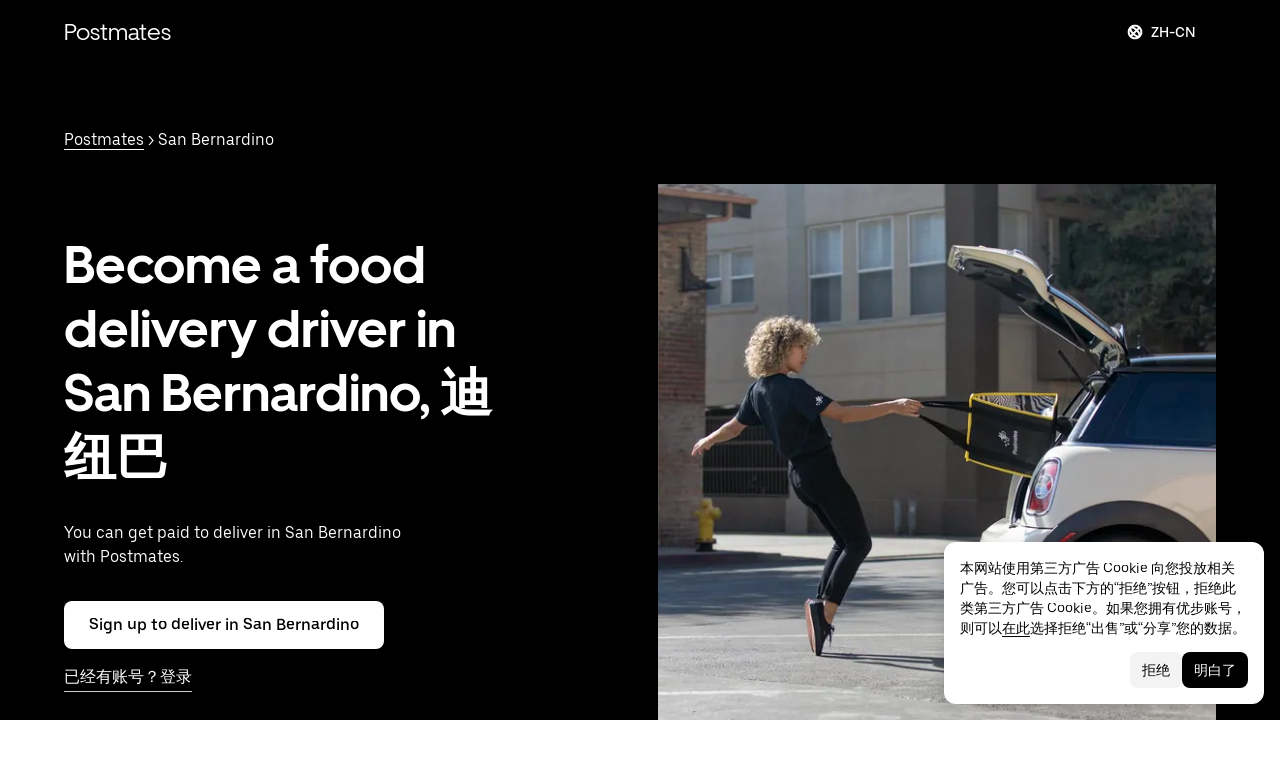

--- FILE ---
content_type: text/html; charset=utf-8
request_url: https://deliver.postmates.com/us/zh/e/san-bernardino-ca-us/
body_size: 76832
content:
<!doctype html><html lang="zh-CN" dir="ltr"><head><meta charset="utf-8" /><title>在San Bernardino提供派送服务 - 灵活赚取收入 | Postmates</title><meta http-equiv="Content-Security-Policy" content="block-all-mixed-content,frame-src 'self' 'self' blob: d1a3f4spazzrp4.cloudfront.net d1w2poirtb3as9.cloudfront.net d3i4yxtzktqr9n.cloudfront.net d1nyezh1ys8wfo.cloudfront.net d3i4yxtzktqr9n.cloudfront.net *.altrulabs.com *.doubleclick.net *.facebook.com *.facebook.net *.google-analytics.com *.google.com *.hotjar.com *.hotjar.io *.hotjar.net *.snapchat.com *.qualtrics.com *.youtube.com analytics.pangle-ads.com analytics.tiktok.com api.company-target.com app.acuityscheduling.com atag.adgile.media *.bing.com maps.googleapis.com px.ads.linkedin.com s.company-target.com sc-static.net/scevent.min.js snap.licdn.com static.ads-twitter.com tag-logger.demandbase.com tag.demandbase.com/e353a7a2a87d1338.min.js tags.srv.stackadapt.com tags.tiqcdn.com *.mutinycdn.com https://www.googleadservices.com/pagead/ tb-static.uber.com/prod/uber-static/uber-sites/all-live-pages.json tracking.intentsify.io translate.googleapis.com uber.formstack.com uber.zappy-ride.com usage-us.talentplatform.com google-analytics.com google.fr google.ca https://www.googletagmanager.com *.yimg.jp *.yjtag.jp jometer.com *.amazon-adsystem.com *.uber.com *.yahoo.co.jp *.clarity.ms *.taboola.com block.opendns.com t.co *.uber-assets.com *.uberinternal.com *.twitter.com *.jometer.com *.ibb.co id.rlcdn.com jotrack.s3.amazonaws.com cur.cursors-4u.net *.gstatic.com google.co.in/pagead s.yimg.com/wi/ytc.js sp.analytics.yahoo.com redditstatic.com/ads/pixel.js alb.reddit.com/rp.gif s3.amazonaws.com/jotrack https://www.redditstatic.com https://pixel-config.reddit.com https://conversions-config.reddit.com https://api.c99.ai/api/v1/fire/snippet https://dx.mountain.com/spx https://gs.mountain.com/gs https://px.mountain.com/st 44.238.122.172 100.20.58.101 35.85.84.151 44.228.85.26 34.215.155.61 35.160.46.251 52.71.121.170 18.210.229.244 44.212.189.233 3.212.39.155 52.22.50.55 54.156.2.105 live.rezync.com/sync live.rezync.com/pixel idsync.rlcdn.com/ p.rfihub.com/ js.driftt.com https://munchkin.marketo.net/munchkin.js https://munchkin.marketo.net/163/munchkin.js https://js.adsrvr.org/up_loader.1.1.0.js https://tag.demandbase.com/8fd99f526b0979ce.min.js https://insight.adsrvr.org/ https://js.adsrvr.org/universal_pixel.1.1.3.js https://match.adsrvr.org *.mktoresp.com wss://*.hotjar.com https://accounts.google.com 'self',worker-src 'self' 'self' https: http: data: blob: blob:,child-src 'self' blob: blob: 'self' blob: d1a3f4spazzrp4.cloudfront.net d1w2poirtb3as9.cloudfront.net d3i4yxtzktqr9n.cloudfront.net d1nyezh1ys8wfo.cloudfront.net d3i4yxtzktqr9n.cloudfront.net *.altrulabs.com *.doubleclick.net *.facebook.com *.facebook.net *.google-analytics.com *.google.com *.hotjar.com *.hotjar.io *.hotjar.net *.snapchat.com *.qualtrics.com *.youtube.com analytics.pangle-ads.com analytics.tiktok.com api.company-target.com app.acuityscheduling.com atag.adgile.media *.bing.com maps.googleapis.com px.ads.linkedin.com s.company-target.com sc-static.net/scevent.min.js snap.licdn.com static.ads-twitter.com tag-logger.demandbase.com tag.demandbase.com/e353a7a2a87d1338.min.js tags.srv.stackadapt.com tags.tiqcdn.com *.mutinycdn.com https://www.googleadservices.com/pagead/ tb-static.uber.com/prod/uber-static/uber-sites/all-live-pages.json tracking.intentsify.io translate.googleapis.com uber.formstack.com uber.zappy-ride.com usage-us.talentplatform.com google-analytics.com google.fr google.ca https://www.googletagmanager.com *.yimg.jp *.yjtag.jp jometer.com *.amazon-adsystem.com *.uber.com *.yahoo.co.jp *.clarity.ms *.taboola.com block.opendns.com t.co *.uber-assets.com *.uberinternal.com *.twitter.com *.jometer.com *.ibb.co id.rlcdn.com jotrack.s3.amazonaws.com cur.cursors-4u.net *.gstatic.com google.co.in/pagead s.yimg.com/wi/ytc.js sp.analytics.yahoo.com redditstatic.com/ads/pixel.js alb.reddit.com/rp.gif s3.amazonaws.com/jotrack https://www.redditstatic.com https://pixel-config.reddit.com https://conversions-config.reddit.com https://api.c99.ai/api/v1/fire/snippet https://dx.mountain.com/spx https://gs.mountain.com/gs https://px.mountain.com/st 44.238.122.172 100.20.58.101 35.85.84.151 44.228.85.26 34.215.155.61 35.160.46.251 52.71.121.170 18.210.229.244 44.212.189.233 3.212.39.155 52.22.50.55 54.156.2.105 live.rezync.com/sync live.rezync.com/pixel idsync.rlcdn.com/ p.rfihub.com/ js.driftt.com https://munchkin.marketo.net/munchkin.js https://munchkin.marketo.net/163/munchkin.js https://js.adsrvr.org/up_loader.1.1.0.js https://tag.demandbase.com/8fd99f526b0979ce.min.js https://insight.adsrvr.org/ https://js.adsrvr.org/universal_pixel.1.1.3.js https://match.adsrvr.org *.mktoresp.com wss://*.hotjar.com,connect-src 'self' 'self' blob: d1a3f4spazzrp4.cloudfront.net d1w2poirtb3as9.cloudfront.net d3i4yxtzktqr9n.cloudfront.net d1nyezh1ys8wfo.cloudfront.net d3i4yxtzktqr9n.cloudfront.net *.altrulabs.com *.doubleclick.net *.facebook.com *.facebook.net *.google-analytics.com *.google.com *.hotjar.com *.hotjar.io *.hotjar.net *.snapchat.com *.qualtrics.com *.youtube.com analytics.pangle-ads.com analytics.tiktok.com api.company-target.com app.acuityscheduling.com atag.adgile.media *.bing.com maps.googleapis.com px.ads.linkedin.com s.company-target.com sc-static.net/scevent.min.js snap.licdn.com static.ads-twitter.com tag-logger.demandbase.com tag.demandbase.com/e353a7a2a87d1338.min.js tags.srv.stackadapt.com tags.tiqcdn.com *.mutinycdn.com https://www.googleadservices.com/pagead/ tb-static.uber.com/prod/uber-static/uber-sites/all-live-pages.json tracking.intentsify.io translate.googleapis.com uber.formstack.com uber.zappy-ride.com usage-us.talentplatform.com google-analytics.com google.fr google.ca https://www.googletagmanager.com *.yimg.jp *.yjtag.jp jometer.com *.amazon-adsystem.com *.uber.com *.yahoo.co.jp *.clarity.ms *.taboola.com block.opendns.com t.co *.uber-assets.com *.uberinternal.com *.twitter.com *.jometer.com *.ibb.co id.rlcdn.com jotrack.s3.amazonaws.com cur.cursors-4u.net *.gstatic.com google.co.in/pagead s.yimg.com/wi/ytc.js sp.analytics.yahoo.com redditstatic.com/ads/pixel.js alb.reddit.com/rp.gif s3.amazonaws.com/jotrack https://www.redditstatic.com https://pixel-config.reddit.com https://conversions-config.reddit.com https://api.c99.ai/api/v1/fire/snippet https://dx.mountain.com/spx https://gs.mountain.com/gs https://px.mountain.com/st 44.238.122.172 100.20.58.101 35.85.84.151 44.228.85.26 34.215.155.61 35.160.46.251 52.71.121.170 18.210.229.244 44.212.189.233 3.212.39.155 52.22.50.55 54.156.2.105 live.rezync.com/sync live.rezync.com/pixel idsync.rlcdn.com/ p.rfihub.com/ js.driftt.com https://munchkin.marketo.net/munchkin.js https://munchkin.marketo.net/163/munchkin.js https://js.adsrvr.org/up_loader.1.1.0.js https://tag.demandbase.com/8fd99f526b0979ce.min.js https://insight.adsrvr.org/ https://js.adsrvr.org/universal_pixel.1.1.3.js https://match.adsrvr.org *.mktoresp.com wss://*.hotjar.com https://dyguxp1m9tbrw.cloudfront.net https://tc2.uber.com https://u-vsm.tmobiapi.com https://*.tiles.mapbox.com https://api.mapbox.com https://events.mapbox.com https://*.googleapis.com https://*.gstatic.com *.mutinyhq.com *.mutinyhq.io *.mutinycdn.com https://accounts.google.com https://auth.uber.com https://auth-sandbox.uber.com https://*.google-analytics.com https://*.analytics.google.com https://*.googletagmanager.com https://*.g.doubleclick.net https://*.google.com *.google.com  *.google.ad  *.google.ae  *.google.com.af  *.google.com.ag  *.google.com.ai  *.google.al  *.google.am  *.google.co.ao  *.google.com.ar  *.google.as  *.google.at  *.google.com.au  *.google.az  *.google.ba  *.google.com.bd  *.google.be  *.google.bf  *.google.bg  *.google.com.bh  *.google.bi  *.google.bj  *.google.com.bn  *.google.com.bo  *.google.com.br  *.google.bs  *.google.bt  *.google.co.bw  *.google.by  *.google.com.bz  *.google.ca  *.google.cd  *.google.cf  *.google.cg  *.google.ch  *.google.ci  *.google.co.ck  *.google.cl  *.google.cm  *.google.cn  *.google.com.co  *.google.co.cr  *.google.com.cu  *.google.cv  *.google.com.cy  *.google.cz  *.google.de  *.google.dj  *.google.dk  *.google.dm  *.google.com.do  *.google.dz  *.google.com.ec  *.google.ee  *.google.com.eg  *.google.es  *.google.com.et  *.google.fi  *.google.com.fj  *.google.fm  *.google.fr  *.google.ga  *.google.ge  *.google.gg  *.google.com.gh  *.google.com.gi  *.google.gl  *.google.gm  *.google.gr  *.google.com.gt  *.google.gy  *.google.com.hk  *.google.hn  *.google.hr  *.google.ht  *.google.hu  *.google.co.id  *.google.ie  *.google.co.il  *.google.im  *.google.co.in  *.google.iq  *.google.is  *.google.it  *.google.je  *.google.com.jm  *.google.jo  *.google.co.jp  *.google.co.ke  *.google.com.kh  *.google.ki  *.google.kg  *.google.co.kr  *.google.com.kw  *.google.kz  *.google.la  *.google.com.lb  *.google.li  *.google.lk  *.google.co.ls  *.google.lt  *.google.lu  *.google.lv  *.google.com.ly  *.google.co.ma  *.google.md  *.google.me  *.google.mg  *.google.mk  *.google.ml  *.google.com.mm  *.google.mn  *.google.ms  *.google.com.mt  *.google.mu  *.google.mv  *.google.mw  *.google.com.mx  *.google.com.my  *.google.co.mz  *.google.com.na  *.google.com.ng  *.google.com.ni  *.google.ne  *.google.nl  *.google.no  *.google.com.np  *.google.nr  *.google.nu  *.google.co.nz  *.google.com.om  *.google.com.pa  *.google.com.pe  *.google.com.pg  *.google.com.ph  *.google.com.pk  *.google.pl  *.google.pn  *.google.com.pr  *.google.ps  *.google.pt  *.google.com.py  *.google.com.qa  *.google.ro  *.google.ru  *.google.rw  *.google.com.sa  *.google.com.sb  *.google.sc  *.google.se  *.google.com.sg  *.google.sh  *.google.si  *.google.sk  *.google.com.sl  *.google.sn  *.google.so  *.google.sm  *.google.sr  *.google.st  *.google.com.sv  *.google.td  *.google.tg  *.google.co.th  *.google.com.tj  *.google.tl  *.google.tm  *.google.tn  *.google.to  *.google.com.tr  *.google.tt  *.google.com.tw  *.google.co.tz  *.google.com.ua  *.google.co.ug  *.google.co.uk  *.google.com.uy  *.google.co.uz  *.google.com.vc  *.google.co.ve  *.google.vg  *.google.co.vi  *.google.com.vn  *.google.vu  *.google.ws  *.google.rs  *.google.co.za  *.google.co.zm  *.google.co.zw  *.google.cat https://api-js.mixpanel.com,manifest-src 'self',form-action 'self',object-src 'none',script-src 'self' 'unsafe-inline' https://d1a3f4spazzrp4.cloudfront.net https://d3i4yxtzktqr9n.cloudfront.net https://tb-static.uber.com https://tbs-static.uber.com 'sha384-EnuEUMJWQABt9WiwndC24z0cDZhd/up3CXAezbwdp8T/BF8q+IH+B9kxzWuP+V8n' 'sha384-KMVE64imgLY6kME54jd2bF2KduChrIIkcc6LKb2wfqIyOtP8EEo6gTNZ/Xb2GU74' 'sha384-LAF2x1cSYkMB1H9/C/NJnoDnXSeHTvTl8S9ssYsqA6uueSRWvxZPh8XyTGiEhJF0' 'sha384-mVN4t3PJ8gtW9SDEz59wUAIx1FhpQxYj2utLOlBEwSfAmAQKI7KTjXhFrKAp+LEe' 'sha384-oIc5QhjHwsDw7MahMuPKjCiI+CU6QI2kQL28xqhCBcWIFpHJHj54MsUSjVpw+jMV' 'sha384-m89sIc0gGefSIHHqP0VNDIk8c0FmQgRUQog1dEZOWORTzM1o07VxtnIE1LdJ/2P0' 'sha384-vt6nONqf5JLn8naKRziy9nbSHPL9e5ZznY4BPTr3T0z4FZEAjkmsXKwPgI0Yf6/F' 'sha384-nLWU6g1GLfDKEw7ZErMggvGtSSOaoWgl6lLlr1SIu4PTBx4hnnitKtmBdW0xuoFE' 'sha384-VfquRkRB1w8dqyClcdscUqxYNDTMLbW2MZLImV7p8AoSl/Lv1rHA482Nbg5xSgUu' 'sha384-FVBK/X+sw83mEGrNNssqK5ZOwBh4tvW+JNw/Glk3J8+PBihmO15LcEFA19vCcxFA' 'sha384-iIniI79O/77runyEmJjdqpWsfqOYxX6gGZWoH4r7mRDwl2n6ZL6Dxg8lSVGtg2La' 'sha384-/LszXAJiFhKF1il/tdyIx10sJLz8pEA2UUGnoLSYfF0YzcddaOfdpePor+nAHDvL' 'sha384-zwHT2g+7TWEIYvEOPX9t0DirzrwXZqEfMUH2kRGnjBXUBzAOoat+0kJqrzqGUh/+' 'sha384-o2MiKmZ2dA23d66qQr/xNnCc+JSnUMXindq0FvtcJr48dzThbmbIx12uS2GPRKjY' 'sha384-wZM0IzrWVW9Mb19noAMNMxTg8DhJUJI/YP1P50btU8eiWPxWdEKsJTUDi/yVoBYy' 'sha384-H/A13zd/vX2DF30GK2dheSr9PXJlhhhsYhLT+1WasCzWJjMzCWu2hSR0d75dD8Py' 'sha384-zzT60yFQrisrI9Zhq9D6rQ6HCwZPjsqOe/L7Fd0BN2DGxyMuLo8rKclZaQ+5Hhhp' 'sha384-DYV1I4ep2JnoAOGaiVuf6V1g1D64Pfa9/OJiOOD57MQQ/p5J9aSvDWzMcjwkyXp9' 'sha384-TdiV/n8xF4mIuiwcE/ozmrXAi5rFUZpvp4AVbz8TJhoIwIOE9EfTbwvcUfVoBqAX' 'sha384-pxIylOLhSToJHZawKhq9wTzSFroFdEK7kQUJ/nG9rLrAfA073qE22or2chbrlUXD' 'sha384-org9tex1LrSUbj6wpmYkc2ubUrva71eISKxViaEqUSAAD6YkrS0miG4Wpcxtq2yN' 'sha384-IQel2hXhxl6q+Ah9JBxGSUoiNpoIALsm0iMjY7JeTm9YW2J0P1+pEvw/cLfEHXDI' 'sha384-xC+7d4qROXJGhclfSFqmvJU0V5ZWYiS23rvP/QOPfLihO9+Asnszr08OjsNnNFDq' 'sha384-GynYs3iUA8YY47kHZko/OC5r3hhbE7kalNmrgFKAHlpI5QiAbq3c8umUSbZJgi48' 'sha384-0sBskxO85QDYrQ6RsLYjN6QLRfjB/YUzfmI6ej9YO/M/v0i5pNxKaQchnfalE/zK' 'sha384-pcx2KpZhGpT07PkMDESB407iWj7xmTbMvKVsL+hBTKJnBytRtRAj7eUXfmWk1Zni' 'sha384-mdkSprr0SNuIR9KA/8p6NWi7bq5FupqyDLK/Jlg+RpWjfaETgOd3hKe+0i4aXqqh' 'sha384-HCZDz69syikei7nvTjPgqG/uIOEoiPD5fMw7QTgFkhrjFvUpLXSi+iltPKwYBc37' 'sha384-I8+57Z21zYm3fPOcpmHpXIEk/s7isZeG8B7RhSIlxMAyXYl6TguV5ATPb34YPwym' 'sha384-X7PvJReXg3ewgSR0F35oQD7oRTBAr75VKRDHogzEu6c0JoU7XySEQD+9+2RizorD' 'sha384-jXfRqAxIJkaF2b3kdaRA8F72qFfvfMe7GWj78DriXFv8IwV1fsskBok2zcT31/xF' 'sha384-YDy4jteSs47yMQ0w+svvMjuLyn1WsCs51wEf2gWZjK08R18FWuPBmkkLqU2+EPFg' 'sha384-gh5WU9QUed0bG08KsKLkXZPU5irlzY00qCs+dOwgnhQFbGI+uSZZdoQSvJCwBGJc' 'sha384-8NpVoxCzO00u6zoCrJYm181/11ExP9QLZAtF3I16vY08bV6JLSTSl1+1XrBGtaKT' 'sha384-JXWlLvnd4r/i/7UKDA8mDKFV1QquzXViYBCFB/692PGB4zt5ZMb3t/tt9AG4cCb6' 'sha384-/gNKvGfWULsEcq3aYtQMrzP5f8HsSl7kHirVZ2zN2OY6WQcz878MMPMIhPYmuUix' 'sha384-+bptIwi7koPxZSLsZ7+7g653GSjz60yagzppUX10Ody/En+z/4NU3iIX/HLCOSgm' 'sha384-AySwnMfaLqkYYl+p3t/6ZDqRi4+gBQcVFjp4S3SUUttuZ/1bJ+sQLauzwSOaCWft' 'sha384-FiWBbj/A+o5/emEUZ94xfSpOD3V3LTtgZkdIaDsqoocYlFdkzEAJ80LYw7vrxuXx' 'sha384-g4wRyPE+BrJqqg4JyZ35Uw1R1a0FvlHo+c6LqdehYR67qn8hncYxRILdZUJXDdaR' 'sha384-uP8i49kaW3IiLqZ4zQS4J2bbElCzrsbdkW6hQiG6nriXAA9OQjpUEt1hiB/lmHKh' 'sha384-w+rc03Yimv64GIgpIWQPNRJEBaYsH1auFFSVPLj8b1tkbUUNBnBmU9khePUUQMki' 'sha384-GCUJf3hJR8jzl2M+8v93HoCFR3DJisgBsZERj4692Ddi0+CKsCzN+fuMIosSL4k5' 'sha384-UEbM19TqZCrmcK6JuEVlEgzoMtig9+UldeQZCEsRevo1KZchROPrpnwGoxHJrjjk' 'sha384-/KxNclJLqW+d9lNe9m9LZSYsKOBkR2OpJzJ+/uGcsLb5WNrw4LXoofuU4j+WP7Fq' 'sha384-QpbyD3AOxP0cvpomPdwePZPzBXbTjyeDxxRPgNOAN8gtK9YWCn5jsa91cXjb8alD' 'sha384-8qhoxrRpL2bNH0mVzym9ympRQ1WorwBYAOlEOlVqq8SSLvExq5iQFKRpl6vmdCwZ' 'sha384-Xavkfc7NUyW9XtEkkLjG4lj/bj0GBVcyheZODVy+EOceaREkFnmczlZ6juNNsvGo' 'sha384-irL19gQB56OtLcjBY7X1DJe5Z+NhymkhDjcLkyqz1OCBaos3e2YYpwoIxaoOZhDW' 'sha384-tcE/tx17c6TZ1A/YuxyJDCcvBUB46N1VR60QpyxpZVlozxupOFSdD83GNyQ+eL9f' 'sha384-qhUiqlytjCpuPOxoLe5b92uKN/ljzHaB+/mQmqZb+p3RBGbEicUJ+Z4kkWsgk3Sa' 'sha384-oTDbaiXpxBAtc0EN4JpvX7Z/LPgvfM7RRDEtaxe6tXmzVk9JJ9RK3TpZouRmQcVh' 'sha384-6EZ+0WoaMJEyptyMK+PAnchDHp1GpSgrbOYuG/6WOrDZVFbiAWH8n/it7bKB+Qv0' 'sha384-HRNJhiPSxfBVJN++O7iRX0B75yOty7fjBnUAaV86maIeb+O/d3XLh1Pm30Beq5Pf' 'sha384-dj4sQhAseUwvrkgwhKJ1aV6aOk0M7CT5y292hwAd2+FF0WEpDW+hnX19gMgPEOtb' 'sha384-KwI8VtMST7KDBKpFT2Sieagc432CXajSdWRczDxNRaW+XcKOdhbRMGNWcMKabO2p' 'sha384-xITR12WFTeQUW1Y+a1xrQvmFyqOMEYiWXoI2PuIaDHFD+M5rPnBpIB0daWD5aS8z' 'sha384-KNf40ls0+tHAcNTA6DetjXrbhln2Hz3KNm1hhhv8MLC1wRXHGtcXhE0RBOF5cK5M' 'sha384-ouofxtImwUWjHDBVdUGxeYVAeqHOgFM6aHF8uToqD72JG+OMD8YtbYjfBbjDHXTr' 'sha384-ho4KTpHQ3NNTWOmFwSraYhA+LslTEEAri285d3u7QkA1fFXP23+TYY4AkEewpFvD' 'sha384-xy4ZMJTcLuqWRs2CPC+FbT4mNrd8t2RLm0AB4fSVp8kNt6e+BWfRC9Jd/ZedTsIl' 'sha384-SoyAJDIPQiwS7y4U4iSrjffIfQayemFx5w6PVB0tngq2WBbXKI5AGZ9Xgoi0gEEe' 'sha384-3oJyh3RdRRLy7UkChG5ga+Kvf4S2zM0RlAlpKJuFRBMMF87SSFy/Gzg0+7SZelMa' 'sha384-I5pHZ/CJqD0I2bGAMgrX7jLRLT4j/jIJjKLpcLOe1JUjDrbp+FzNSB0yjcP89P6a' 'sha384-n1wKoxnKy0yrhbXo3Ld3Ls9ngXW2M1Dc3OKyw7+O1LsYMTLGWrcZCNeOF5PgxjiZ' 'sha384-Oa8xTqwskwMdGg/ESnSymKW/s3Kqevwyn71UuXLoPnsj87Ji1JwOWeGvxZXOPNRo' 'sha384-/qpXBWa3D+FHl/udFAbPIfVgdAc/z8t7bZEKSmZ70tEAmxJTDAHkOQ1yisvA6X38' 'sha384-jUGxKAmu1R/+PsT0YJQOC0niPXxKZQw1n2bs3JhEcmLj+nlzH32TmUcqWGX3tcgI' 'sha384-HuNPhfDHaaaUlrS9yQJW+E+aaQ0nuNA72AaAJPQA2tiLaj6z0+lZId4wONUtHulI' 'sha384-GRzSBAL4H526Kak+nEetDqC5KwXA2niTE5cQUSsl4NyBf+1IKE8ZdsSR1ekBxCtK' 'sha384-4gYVdzfU9hcgLFPrGXSaTr94qhxS3dbAK+pnLjhLOkt8GXt9V9JxnImI3yG3p3T/' 'sha384-jMhWN0sLF28iu+iVCfLwCeOktJejZnX4rYY9n7NSS1zywIQ2mnvDvXxfQ6FH5dMI' 'sha384-DDviainjYBS1A1NLDQp8JvbYCAzQhJBOnUe/PVkvL7h7XMVjyqjLVX8uA1A2ZlDx' 'sha384-5tWNApzkUQqMmR1JbigMMGxTRinKBaqmgNeJQf2q7D85ERMRDGYo+epWNiGwIPoo' 'sha384-rWxjnZJ9UVrw0hjuJFombZH+E2zm3gMqQeP1vJFW+uF/TOovjV/eO6PdVkkhrFUP' 'sha384-GGeC7nDYFgAM+JAcXj2i0Bp13Pwrm6mYRyfRvqmD/YoyT/m59S8GYQKdSwitTKVQ' 'sha384-c49EkTeZANUpfKhPFMs/1ItGwQdLsKX00Qw9RocLKK77Dn0NEWQjeGaajRL0HHed' 'sha384-iNmuEhMcXyy8DTVUjCuiNM0G5OwSKcXOTWj/ofKsm3y7FrsGNieZfZ8g7sT17CYU' 'sha384-GaeSWbUKImKYVxkKvMgH8uQgkVNRIRtC/U2n/NnQt+dI2jgp2j0MH9OAVd5mliwN' 'sha384-i6ZyOpN1U81YGuc1RQVywd3aoUDY7c/UfdqjwGrOevSGldmGRRzy0aAaGBDoOkTY' 'sha384-Ctn3z0oEl3tL1tcByVJaS5NNI81MZr6vD1pO6sYCHKcPotjNuRM0AKU4qUvUTW+X' 'sha384-IFQwwrCLSZk4vLnZ0DdOqAwIldj0OAp4ElFKlz39yG0YEAn8OYsncizeN2jhjnF/' 'sha384-iHuduYNHtgCISDc+igwLSzw6rzg4KMwLXl+AQ2h/4mZs8qLyoN3YBnLdBk+IcMp7' 'sha384-l4Ix7o/sPjjugp0B+bwmBWTm0IPlUUq7sULs1paNkoAPvNN+a2naBXwXRRSzBZnd' 'sha384-nZ219LC5v8ENQcWQ9jtn/Us+dursggz58SkeqJ3V2C4vXCbZjSNoRkPQY7/pznWJ' 'sha384-ScaDmuLXWwyskux3GOePw13ath6i580FbX5MthlX6cDfb+Bqv+QmvidTTYB5YE2Y' 'sha384-laRiz0csgNw7hdDGKYN4L6m0JyFyR4rAtg5yPizesuRadjuZQFQIene1VAktrMT3' 'sha384-KBk8mKdGsbQZKWBUOu3JzGBAmqYMYrvJbELd122M7Js9NExiyhV8TrGm/ZY/uMrE' 'sha384-WMrfnuO5y5dh4Z0zpTipQkN9KKLpVGPE/4D1HhV+vroHnj/HTdZxPkvrhHg6VbrW' 'sha384-7ZSu2Z6qvXkpys3+d9yzSCErNQgKho47FPUB9Yla+/HIlps4CNbW/s+80N1biPWk' 'sha384-3+y8PxLyRHwjxM+JpcC5hloJ1huZfd5gEsjqAVFszTJNCaBJGso5O1P3Tt6Ck8GM' 'sha384-IS3FcptSC/akUlQf1dOODLkqYjpYWfvP1Mg/TxexpmfqIeFiDpJEsrO+3wGUwoWG' 'sha384-fw/WbVfH6e6FFYGkar6iZyAHRi9LKC0oLBIf/J7rMV870ZHAxnqrwK2EdEA7HeNU' 'sha384-mpjHCwKhes0S5Kn6uSYN3KE/O6GkwyjTnEuO9ws66za0gCnmjSWDYj+z6OfHcHhv' 'sha384-HwuwFrmkxBPpcN/UWAq30Ov9PiXkY+1grCD4lh/k2Htjhs64hwkznejKw5NWPpch' 'sha384-x9GyJtwv0TqWnjcTEDdriddplBQUNsmPxWAqp4HCxS7EaXvJ7T9ItmtgjhfatNrV' 'sha384-dj8Rj9yiOCmAFgrV/9vKRKYGp0WjTmmOV6g1x68fJdDAjCO8tn5pCnBYxS/tXF7h' 'sha384-gwqmVOEpQYUTvnthfNSHHC7F8VNyzMoVG02B0LQkX49mykRv3SX3bQIjrrmG22ZF' 'sha384-d0wUsqnYqEPya4l9FLhGDKsOR2amI16Q6GTCL0wOSQ9eVLehSVXkgNNXbqzVsD4g' 'sha384-ADNBA5rWqMAXi7TkoEWpneeNVi5+4Bi1qN8+w6CaZY3n5JADLfi+zJK7xcaaFOfL' 'sha384-2DILI4rF08DD/TWLyp1Zu+E1fwCpnU6AIvQy/axDuOdmy2SQf6QqouClCqYRpsZu' 'sha384-2ls/hPBLRH3pSa47Y0FLAG+276rmo3JaGXM708WlntosMQVreR1KF3b06XtQiIYb' 'sha384-2QQBqoLQg+N5BXrxRf/AcR6nTh0lbXruPUSnO8B3C7FfysX6rEJo/29eO6oZoxV9' 'sha384-NyLt5uP/uUQjeJwTNWKhI6K0bwLTTgCEVCZkI4/2FqCfAHr6SDJd4uOJRuwWciZI' 'sha384-/lbzPGSJB2+fx91xQbB9IukUioeccHBUptsOTLN7cmB0SY1Y/MJwSNLcXUt596LF' 'sha384-Bfgda7+10L56QJTBBdnkFz/vteD7QWj0Y697fC3G1kMg505WRKOGzG23eh8Z0Wcj' 'sha384-zpZ/5AXSfKHzKWRMqiB6Vqed58OtIN+87ICp7r3s+u+3DoPWEwHaII4nfbeH0VKX' 'sha384-X+pq3alZkiTgLgX/D4Ww+rmKhHw5fzZgdnrNRpcQyTG6TGy3yIGhrJqhjsf5Iz/t' 'sha384-3+h3aH5reHuIMkWqSW3WcqinXkxDZZsNp+gd1OSlegyZs/jVthk+m0yYr7FwbpDy' 'sha384-CEMhF7zqpW1dD/S2xH3wU/U0GuGiEohm2IT4jFTc/wd8HxhgaLsAxNn4eayGWSYN' 'sha384-aJTCkBIDUML7STpm3rmjKhukgLvgvNXaTrDALefh9YLsxurpkV/wcmWCA+g+8WqP' 'sha384-ovlRUUEbtGH6I3IiIxjeE34apHyD/DrIMRxv2joVn92zIPMHXx8kE89DMiIvKHRD' 'sha384-rnfZfSQ7Ff9b1uUljAe/tIqKJ7musAFMcOM0nD9k4GsC2Tj25HyqZ/h9KAjzL08H' 'sha384-hYMLh5KndGUELsboOiXq0z5T9k1d+x+YFyZUMo2lPBNYPUAQ8dFYLU6rvjAt+iXt' 'sha384-Fu8/BNax9ZAzl7mP4HvD4ig62ysTH0AptX4P58MI0J7/n+bee+bR7QUkQXVfsTmm' 'sha384-s1sxK2gmfeXMBgLgRMtjB5LMVH7jQnpyQv+4ljt0rQvzFLBmq4uyy3sllE9Ch472' 'sha384-bqgwoll00zmqWlyQz9Z1hnhc0cDdsC6rIWTkaB22KpJBoqu42a0Q0mWM9vrJASxd' 'sha384-DjEyy3FfhneVWzpvi/j/xUieDnDlBa/83yg6XAp0c1s4EuVcVbNTMpG/xn45WGie' 'sha384-x11hADg2mwtVngBrXGz409zqStjnFvCqjA3WOXuS5GWxL0A3IlCJC5VtQJ/a6zrI' 'sha384-rAgLRG2WBdkFBYxgWZY3e1ZHYggswEGfsTU3fZB95UWJ0mdyS3lV4v1YibX+MLkx' 'sha384-AZRB17oB0YAoJb/E5TU+YF25gEVPJLa61QTDLm9IrFygrtaqZnemyzW+LhTbV3et' 'sha384-JCsPBo36EbqsIhKxZv7lSe4yA+3VJCwZMNgopkGmbXSIh2+Rz2AhqpqdMuD6uTEI' 'sha384-V+Hxw8YIVaCOu5ijv3s4QoHQDzEStsdiU4F6Y+7kEw5pRffHyBCxac2O6rt5j2BC' 'sha384-5avjmn9VGMuAXbpXwQXUSWK/CNFW70gPzWUYz+/D1kgI2IiWYpCZYDGbptDGH372' 'sha384-VSS5ts7XFGLwL56O2dmWeNjTKxcMWGAgKXLqPmPeQO+A8Csym6WxnD5GzyabimRX' 'sha384-i2T+T+sgEmJuhCZXhIggkN0xvajwYiNDZlbh3IyNeqpUrBHSU2+Z/CqJGg+PApUS' 'sha384-ocfGGIsMzff0NwwXn4pYe8dBUH78WDjGiZOzHbyEQtHuY2YxqMSd325Na/5/Fo+W' 'sha384-3Jv+xjq9vfg1XlLZCkfgoWBxbmxMlSO/+XvMy3nVBM1QRtJoWwZc68amiCe3AvB1' 'sha384-yWKTLc+MOI6XpHKp6+e8Owp/c2LYGxlm2pm3fz4+Y+sHaGeXjoDa7xxE44KAR2k9' 'sha384-lYbc0AKJ0amUb3oqTz+vgGsWA7u1ISMJkh8kGDExoZIAniJiudeycwNyCZjO0260' 'sha384-zc++EONmUGPJDz4DfODVA6Cne/KHv2a2V9ZdiJQJMCakIuPjxl0tlL19wgmryJ9e' 'sha384-5zWO7RXPPdRjGq4yG0bCzWJYlocXvnt3aiGAOA0HaWsnbNdFXXNm8YC02sLgxr1L' 'sha384-FxY1dlY+tTELdFoxS+eXBynoP7Z2x2hAnptxeFL+samhoCVbUEe1rtuygn91rhC9' 'sha384-YYWme381ryC2akcuaS6zwph2aK+g2AmN26o1mATFlsE9/e8KKi8mnPNrry5Bt9Ky' 'sha384-4U/ycppGAgQ1rRseN0a9JAd0mg6lwlT9fE1H4+uMoIKwhdwNkD+wtKisfU1TlO0L' 'sha384-Lts8D8nU96awKW2KTsduzUseCKF04CITdWQRKkJ6c9Ya5x1McHCXuBb+00C+6Q56' 'sha384-HezylBUWlaWyJSSEXI1onMofl1p6BLsEDEIQjafztF3Ic1rzMGsexX1jH6TM6X5R' 'sha384-hz6H6GiXwEbQJTdERPgj5/wUtP9XqDp9qg8vLP0Fsuq5ENeeX6L7kWv0TdZiStD4' 'sha384-2gdl1JxGQq6DtYx2603X6X5rD6Mmc5bXneXplYKl0s+WFt9HvqMhEkcs0DnwGDSs' 'sha384-eJA+o/PGvesJBrha6E1FND76yccMxRXLn5OfkMClvKON5g5+Jsy/jVE+i49DdB06' 'sha384-yql5QIN+8KZvftn8mavaKtAGzuMws+mJ7uVYdNKrwez6pX9xRnuedFYG0vivlK55' 'sha384-gzRGBmNYFbPrbdANP1gUrh87jJBiRmgLSTWnEvwQb5fh6JH4mxbxRDdmdryh93lo' 'sha384-wq9CahiIqoDACKwy3JRqhjMkS9qHnQKFE7k5DvJPSjLNhI1R2AgoLvwMceaKWiWn' 'sha384-O5CZfnMJ4fd1598yaZLCQ/B51jRAViTrlV+cTeWP7BI7kP7Ryn7e2RkqAhiE6hI8' 'sha384-ElTdjW7141EKal2R3/vP1hXf4VEfL0mhYypayBwectBaHrTXE5LKnMQr4Npw7xno' 'sha384-pz2Tzs7XV2p9IpSiLKS/Uphj/b/N+oqSX4L94My6Vz40gDOLzZ31IviNgLcPs9ze' 'sha384-5WgmbPfjurhTb/Kmaze0EvTRLI+77U9vyJc1KLZ4nGDtCaWbUB8gwM7UAMhJ/+51' 'sha384-DxNgDyAVaMUASIgobJJ4iVhi/0ZqBbExyfOw6KnKxtDVpWzywy4OOrmsNiXiEmAo' 'sha384-ASuY6P3zXsukVDaGIV+R2WPvxNkoqXeM9bKQ/WJi/QVFWbBw3wGLkpZnePX2MZah' 'sha384-KPuY7xdou3JiSvntGV5ZoW5J8eWOR+VtBiGuy4whQ45O/UUTp2wt85UQUYFqMqf5' 'sha384-5RkQcnGGGCYY8GPgD+fOwHgLGGIw3FfaCNFluZDQnzM37G20thF630Y7gD7GQ3mn' 'sha384-Ce1TMjL8W4WZ8dtMQZOZsUbZpwhl4tOQbl4kvq74AERref3nM3m468RwdFUCnlbY' 'sha384-aJjM/GfNiiOt+VB+ufmTTszGLPYVxrDkfghM7b3rF9r/oGKBA1j4nv7RraeA3toa' 'sha384-lId3LICNGgfedtvoR9bxw/AlzVxYqvdSIowCi0AlrymaXkojEc9eyJtx3VF0/2ir' 'sha384-bHglJHrmE/aaTepUDpFLjyzXUu8j8tH9WvXdAO5J9tSMMFYLwBqtDNJI24PWAUrI' 'sha384-jE5Bs4RMhd9wtp+lR1QzOT4GAhaOSCFL6TiHBjDV4u36ZyqZLOsQZ8RWJM6qxfBM' 'sha384-n9HPkYeQ6NRHrceuh7/H+a1io6oTDDeeGeJcZEYJmtgGGZLEmV4nn0o6NgJa7IiI' 'sha384-QbIa3to060jB8JMiOR3939ij6z/ZPI2EWNDbJdqVcMKAblHmzXPWj/S2XWGfYKJI' 'sha384-3s8lY/qiRgpxo++aB6Ll33R3pZI5xT+dKpEv5A38s+sHHLcVI5O/fRGBzsaiyEld' 'sha384-vMOr6Nn+oDFSDXJW/JKq8L/sWhhebIrwmPolFJWAJmbijS0wf92GDJbrFuxwAJP6' 'sha384-rW31kwUDZE4iHI2AX7s7cCLqxf8iJCg2Af0D1M+v2Uxta41W1ezLfMUcN5bKG7NM' 'sha384-gIE1qurJe+/zi7HRQm4dk3g+pmxRKncWm1FI5tlKkTu7a+dcXqWy91CuebspwyQX' 'sha384-YkOCCrZt8YSUPCPcbm2my/PVWSYZXJK7ERpnpfPPqPctImpPbGIALV2gp4zOLxtU' 'sha384-UOQo6yoIn5x0pjIMg82VTaKq7lFMLkid0Vu0vTK7zMKig3fwUGKXD1L333TH9cYr' 'sha384-r1jiVug4Q1agflRCLD1K5f32V/8KvGtXqWvY2apBsaZ/iMuTL10kYQd/MItwlAVV' 'sha384-My8WLrbRvYgqkqU3oJZ540w4aWQh7MmFeVnxBGaVJWgu+LMJIVruGRnoLZJ8Cb3o' 'sha384-v6nH1e68x8DVKUzIMd1Zi+W1Gl9bTGRUvrU3UB5heByq5tyPIQcle7bcJa3nOieE' 'sha384-zxqL15lqNGSUXQef4Mz7QDluU7/oW2Ze0vT/x4mCHi8PE+T4JizuCAg4i3qYQv3P' 'sha384-7YnvUDbK8cd6FkwnKxPvns8Q6ArXctrxeWJ7gtCgodCU5ONHJ7wfXBapEmDVtD1H' 'sha384-zhqNmNV8o/OXR17p0USqHE+ZI8S1Zd2sMX2MulhgZ4y0hRwiTux/Frc/ZA2elDTL' 'sha384-Qjxq658/QmPAItbM0GsFsDglPWf4lXVu5DtNQIc7rxw9k1098eAXM33ttxodToiV' 'sha384-nMTwRAIjmdi9DAFj17cHhKk7izimnUQnaYm/7Uxcl/L+OKKHx5hRWNmf7yFkrVaC' 'sha384-euFEF8JHQHcIAWiCsxdpUnxmOlCa2pUGKSyoOWH0ZXT/LoGYU+OHM2XZH3Ms788P' 'sha384-FeoPGOwtniu7UXNV73x/TfIZEmQ1wJi3+HqCsL4GC8tILygIzPLrfy647Bkf+W4h' 'sha384-yxV+x1upwGuNKKzf+MI2m/3GYGXNw//LgHF+fCe32e+qr3y2vrGwhQRrqm5MoplO' 'sha384-V8o6Ui+Fk0abckJ9kXL7lswWR2XHLPFXwmi/AJM2s5E8DuBOHCEeHrrmyiSDaYcu' 'sha384-iPLUCAQAVGFDKflWZ4246+ORDOmWtfkMK2FKEvuuVYGvuxtTXVT4ZSJtSmHCpuXW' 'sha384-eR/Oo7WqkIaFwK+vSMbBUvZ6+TxuEFEGEaFUW/pcNltu4rZTa6VyZjidddm4qRIY' 'sha384-52h48c+8XpUTlQzt5DzuuL62JBYN6XmKxzH6dbaFq6FcMhQ3K/phEyYFI2iny/ix' 'sha384-iPpB0Wm/NzbYIHjaWyTYp/sCgUZqaFMXg/jhDOa4Ih0yhZN8yyV1qBXTYpc8Ekk6' 'sha384-e9F1clgtZOfbU2VJX0/vjtNt5DXUkXXbSQOmtZd+dmUmz3+fYSxMVmMvwQLNKQWd' 'sha384-8fkDpd+MwuO/BGYzcC12++/56mhc95fJrSvYzeSbkK8vknZmfWRJ6dXyYRyjfE3d' 'sha384-e4/uUPSAIKx80N8UDxDNmcDZGXrtdQI8VUeHU+ZDF1M4xeJwvkrsbQQ7jkajRys7' 'sha384-7t8jmZ/bJTRBaS8+ki2lHO3S1FZxBrfIzWBpB9Dg/dF+TdtmYceieVXYXJNCt8j3' 'sha384-grc+2UYn8eBL3qTI/SK8OkB1gL4IrkNjX6l+rk8KKXbI4zpHrdqn3NzKpXcU9Cef' 'sha384-c5WTK2PGyIv1Um2EUBtoDWdPUmFdCNA7nSIPSamnnRgB1IzOyIy1cH/9KOAjeq45' 'sha384-uGzcye18yiKHmvfETExH3dWUBieAvRu61ur3qtWE+lNXubH5g8aoCZ7eaYwsUwPA' 'sha384-3xpJzqDtWURFzAlAYacSX5iNfFyaSQT5h8Gcju1imJxY32Kkbw4cgkpCWmW6cBhY' 'sha384-GKqVFrR9IyeUJz5+yfD60hh9kskhEIIQEItL4ityXaYy24AtBuK8SPnw9rB+LYz9' 'sha384-oDlxiId0Wj3q+oRzIJZ4oLr9OiXZf8UkVlYeMf/a6OeEj6rvunq6JFxwygCjr47e' 'sha384-e7ADImgl+KUERzGGc3SlQl60m3xr+FYgtd1DR6mh9zN18kv58dF1iTcJWHIG07XM' 'sha384-R2Cfn8P03eIfMT1PcU5Aj9wlp/1nYH6FL09PD+q5/g9NmeTxpHwdFpQXX/Po/MzA' 'sha384-nL/5FQ+2IbOBVb+DHTy4CpVEtWrJ1k0y53yBcTvxsn2F7XsaxIU/8YlsLpjN09j7' 'sha384-faGngh41Kc2RAm3gC+gjhMt3rLjsqTN5hmSQvGdOH3wuAs+0NbyiFIKdjFRkUFUZ' 'sha384-z3DU4RgCfxrW+/B+KhBpS+ladrgHus0eBDDeF0vventhPvwFitNXHsM/8pd5bIMn' 'sha384-VxcTUQUoQRO0RWtp6w60Zv5TkCxhzvoYFrW0LCcm+mPx6m3XGCQW82q9lq04IKcM' 'sha384-tZ/DXGKum6Yb8l+TGjlE7hZfUnL6A4/66IjMcQEQcdCJZHvLHCOZUrgBKiX9Ddr4' 'sha384-HhsULi4HYSuH+5NiWh5Nb7e7ySEywPxJK1HpejDnTBWTbKRo5h4EErBZuSkL71Bn' 'sha384-KCyoxMfE3ARCIxoDiQRyf1sycQv403OALf2X5jPJW9eTCk3KPJApzOtCMIMHHkuj' 'sha384-9vnooxn42aR2lIcZtO7Wwi6h/wnJIPLBOJM0lbi8thBpt7sGG3y2XE0KbrKUyUIO' 'sha384-Eu2N5BpvTF7g14M7NCTKgjRqRfacHufvoT+ka7nIsfdwOacp4U6TO6vlUVaoylV9' 'sha384-ajtqVPA8MQ0m6AVRoPBt6sP4c9c3/0OFSvHGTRnyXSS8S5gmPBb0mrBgbKHO55N8' 'sha384-UrC1OJ1VR5ApuftjJHVNw7PXTjwFpt6pM7SPGCctS62H9iB7JDTjk3zjN8S4N6jC' 'sha384-uoj/nq0fKZpFffyr7txHZxVuFhI3EhJTpzpjhsfYw18DuLwfg7PANK08uKmRpSQk' 'sha384-y7qHBf/7kJZQeW61SgtwU3lTG4NA3WVjBPemrK1TQpwFgAqes0RWlrfTnvNUhubu' 'sha384-v+eZ8pMWQ/a4I9aRY5V+4Pf1dldgAiC9NdV9YOATPciMsoLkigA9GCyWZrCb7Fg6' 'sha384-ChnHkzG8JGYjm6IdxWHVbqoeVDBSQWCMI72oqFiyNBQrKvz55saVnNtWCrrOjZ/5' 'sha384-25hS1vM45vQIFpFJss2ZmC3tK+cl3qOtgZxXyQY1ZO+eWPJjrgSYxam4lOo6otP9' 'sha384-UrEnOQZ3KSKZ/rgmjxaXueDi+EMXU0U26pXH8vxRYCXUWHFkcvHkglkXPmtHTCoc' 'sha384-tjr9oHmIBeHLkKBSiRvQTRZIMQjmwsZevWu5feVa9CLaGH6EzjqtYIU3k+e80BHs' 'sha384-iyQ+3obEomLIAutYDXCEVyThGay9HZCiucBCaWbFXs0bK3oF2rWyvJ93n3tECOzc' 'sha384-g+Io8ceZiGPb4pyHq/7zeQYXjpaSVaSOG7Uu4H2ZowhOrGT3bvW1+KNAWcN9Rjx1' 'sha384-EUtX9IWVrBuIhKKFJ81t9OveNE2DcgJy+6/0dUPcqLYxL33GiJ1VhB/3VGhOPq9m' 'sha384-vkDCimkwb36+HZQw/M4TF3F1WAaTOMAqutwEMW+xOSXP6YUNiLqJNf2TsrBIBuGH' 'sha384-U4RICD5U0IL6CigI6srnm4U2CQ7QZf35RatzVIjjr9al+joGH3tuQlXOXJrnN/Wv' 'sha384-EKtuADImlqrbu3ir0wRsyUQ07y6CjAJVx80EIUdHP+dQ9vHoLbco0KegsB7YZDIu' 'sha384-3Yi/LBF3/GKwf0j6UxUyHanFmTzYDwCMGOa4QfAPG1G28yJytGfU9OZJbPXG1lxJ' 'sha384-mN8vlNPs060Luhv+CEM4ooS5C/jcf8C37rEJw2KYWieUwNugxH7WMWObaShrDLpl' 'sha384-epHo88H5MOB59Ea7v/dhnKS9k6+Ep1heowMMpdcmJ/0sM6Twx58DSp6oNy7lR/Ej' 'sha384-EMhxQ+2DNT5F9FpjuNxDmNLKWA+FZqLVjszKVRw+Eo3pU/eIAmhqi+UulKeyVJxa' 'sha384-3f5mWmb2KkhW/Yca+GkOD2lZbfO7ACf7TvEkPkvwI0rlT9fWXj29OkFsxoS0Cx94' 'sha384-u78Ky2UMFb6IezaS3VFoN3mqPl5Ce2WnYcmo9qnHqKp0otXNzg6NHwUTCGV+US+d' 'sha384-Lmj4GR1Fvg/7ooyPTFJdUeP9JXkVIsTKpPxHEBg0/1ZLQy4nZXhTidRjSOBWIpcv' 'sha384-nDAS9GgFC8+XeVp8FxG/Xcw8gAAHqCDklSOQD+yNUsY0lE8OGFZJZ4UPAFhVyUFt' 'sha384-UJF0d5B7A2t+RuxYrOXlXruxzQOwNDTqpuff7C1PsXq3TKH/X2Sa79VC5lxGdhHe' 'sha384-RAoTTJoNEBPyeapaHptw5Qj+hYAQuRai106vmRiIdTEE3MxbUFIu188HpuJQCr1j' 'sha384-+CcFly18IbW15hKvTl1IdFd2RSIpGe4+ChuCmUeZGx3HWcezDl131KKdEszYJXR7' 'sha384-yy4fnUhVuclT3Lzeh4RrdItu3xu6im5b6pvHs7S7s37mEgnltf8zKCt/k+pP3qge' 'sha384-4VqhzM/7B2iLcsRnFJ/+lZ9GQPIePds60bPIdVzQ+YLAWJzZZzAL/4cKlZZBCyUl' 'sha384-v3waDbqzLZEiiiG/7/wATGfTxyQY0Oot5h98HnuL5v2Lu1Ev/V/sA1urVJV/kNk5' 'sha384-Lps5vEE2e4BRvWpVgLRvqjfV5jVaqXmemHDZ0THU7Zn6jpumM/7m7sTalPLzmKU7' 'sha384-0UJ4nskxEPc3FTYcATkFTI/sUCB2aVkzYsuuwQd3RKQOs7JgGjOui9fklHDRWcsf' 'sha384-vKzoL6aaAKqsm+8qxw0TgjxUxj9LxAg1eGOmQMrLjDfmPwMuDBop6F2vA7VNFnvo' 'sha384-A7VBIPDUBd6guoMf/Q+NcNs0fb/1q7MYlIXv+A5vqpMYJKP637rf8uiOEMXBYiuo' 'sha384-XYT0I9hyYUQORcZi49KkQE8kkpAayUN9Jv2emUxXb0E8NDOyfr3TrJMxthP+HkD2' 'sha384-mF6z+s1ve/LWDi152VKbNVs12aSix/aphR/VHdj8tYsyv7/Ga2SjKggUiI3WJqZQ' 'sha384-oKqpD51ypnHDOw1liimH0igO4MJwMrbu130f85X962lB1n6IUUxJ20mYmFKeomp2' 'sha384-mrCwPKactIu3EZNnPv+BSK3seRiILB68hdb6DHyqODVEFLG44hXM8aawec1kazka' 'sha384-wFmfKa3pCmFYSXL26KYQLmUSVEnfPLfQY9eBqImjqVwC8/QLYTSgA0d8igwWOAbu' 'sha384-kWDws+E/cnGX94s/hybkwbM9BOAw2/NMeliCczaeUWihlGcE/TVgYMKFiZgcvYOM' 'sha384-kFBVKmrno8jsdplzhs6/UIkccWUf1SJ58eCeSb8J7zCZVOMqTHRsuMl1jYh42GQg' 'sha384-e7Mx8BLH24rdiadhkupk+rHDnElbig7M1PQEJJDpzxFbCpaWeyRSsMT7uL+KKHgd' 'sha384-3nn63yta1w5XCYaPPeIrrcIz6kYAwroEBOclKCn7ZLGMz3C0Ae9EhvdBithUtx0E' 'sha384-MVfORnWFXwpczWW4cV8KGtxbt8+7jSKqacx5+R420WK3dbVBdABYqGivi0TtaTxB' 'sha384-O8wR0qReYAUj4wYc7BHB7aLXVEAtM2mv7LEgIKf78cYIZkbCXgdfHGBNSRDvA6K4' 'sha384-mOh01BQXtXwRR46a0+h8KXUn1/jFW6mT1L2DoLB3dFI7ttpgGTMeYABUnERl6aKJ' 'sha384-XzLd+UCIwIaosr75uumFI7P9g90WsLxm+z72tiKUZzFnT3ozdFzN9C7kYOft33aR' 'sha384-L+EhIhIBL5J+3bP/tuIV8JUOlrHJgc1N2Jnv5QNa9gh+wBk6cEYlKpaRDYLzbX4N' 'sha384-8p+zMIICO0wZDP2Kfe/pVCAwFAQENrFbp0CIFh3RVoQRgoQP4nvXMwQ/qZ3hU2le' 'sha384-eVirc0yXqVAjmvyy+3/1+uWJX0RCdL/7Wt2kfNgAqTyLGpQd7mKAfDEd7ppl1Xdm' 'sha384-x+maEyzKdul1l4w9aUOaaE6W531huz+t4Hcd58UQYwmax3X+Sy/5pqWCBEpG8Gfh' 'sha384-8HrPOqcMQA3YTkO4nyXzKEPKM0cW75/V+BWuiK1yXfj9fWbJuQGT/uvdv7UagWPz' 'sha384-xXt1MMNv8hri3TOngrUvoR+pTi2KC48E8JrFT7yL7JPt2Pw4rtzPrpZogkNj49fZ' 'sha384-z1qe4MU7Up9EN2MXj9SDKwo0Wm/KzNlKyHXupsuQeGvDfshze/ExLbR1GhInEg/X' 'sha384-cYnhojzOXFydQi208xWVWySEFKI+ERFM1tysHMQ9l9oH661Enb5zi/GIuLcvrkB5' 'sha384-xzx1dPAsPMtKOSDoCaX2aMWvdsr++yGhWEM0zKU4hovFpmIqrtcAzArq6Ta8oa+9' 'sha384-OG7rj1mxIbsKTrKouzAeIUs+jFpbA5lmvlfGWb7MHACSGRZKhX2zAhGnk0ArJZaB' 'sha384-Laro6N+zFjzbESxhUZwQQIvQf1k5VZ0RO8ocC1vfIN49U+TpjZk9WoATQxX5z3Fr' 'sha384-0eupm2k+qczYkPmsq1cSkdmszzLfRDD7swE9hIwGcMYD41zcSqWFEHW2my8ieQBc' 'sha384-+Dyjz90ijNJwFjuSxPMdEzkqSdlAQwT+5bVet+ed4bPv6qPkTsG6HJSI78hRAenw' 'sha384-Aj6PUe1/9oNjaoo4ZB/D1RysTcEtbKOuhngvhBfByZaoqLH27Yg6WX53V+E8FRvJ' 'sha384-uE4nszg6a1nYESAAFV+iTgp9U3VVWZjd2u1xxK5DApklaxnR4IOLXwTD8guZHUWN' 'sha384-iMiIl7MWGDDbzGQVWFzsW4WLjD/xciR2HnMC6KnmS4qbrKRE9RkJPyyeG32raTS4' 'sha384-sRl74JbS3MSma46FemFGjyIx1cSfE3bW/vH4VZv5dxku6OcJzbit+J0MFrKMy3I8' 'sha384-Mauz9jXtl9SVxd+509tOq+jPsEoMa4NMoVcUr0oqU9LrGyaJDeAiYbiNfUkg6thV' 'sha384-u1JbiLhUqc1UGQJjrN28snrbu2PtP+XvoxQdLvLr5l2F3inDnjDjjET3SNDrAfNM' 'sha384-3j/k4YGo18h024uILtMdiYmABpRWka85WXwM1++9LRTXDyh2/wUk+DU3wQjTwQbp' 'sha384-bn4eTNNcsOlgvHNv55SfaFzjsEEeXjZ54HFNDmLiKH1DdUQj58JYYbSfoc07FrF8' 'sha384-1PsrMTjaV2qoQZuKbjx6Efc3M8LnwtC0lF9GvC30e41T/LEf0AloIWg9fGU3udlO' 'sha384-DAWXq3kp2jOQZrbHvfMWCWP2erEEVvoXN1N5w7ywxfYnG1LN4BGeb1+k44Us1oHj' 'sha384-U2OHvlGLy+rpNy442Vd4L62+GyrZu1ncGWUgKwSPhgyS2HwneeJ4msfqeUlzVFOt' 'sha384-s+no3iXZCZ/6QBNZkyVE3M8tBoOHkf6gBfzEOFQISA+zgr/9Lf99jvDT17b7RvvV' 'sha384-lpV34zTHHNUGczClVYtSrFdCFrGwy0m2aofQjKsps98ClTs+ksObRq8Z70SLQq8r' 'sha384-hx6sj5saGIHBpvrqMZrHNRi94XhqNOVfbLBcVPyoaN3ABQqDeZ1m/za4gaPyM9xl' 'sha384-NUuWLwKSC580/ZPy0bSrAhzsCLJtk+njwxIGZLAqDr4eFuy5cGjrnjwQldoYskOe' 'sha384-Sdtvu3WmlLKAF6doVNdWiJnnVIP2K4ErGEfVtqfIxDMbuGvJl/zC+BKjLW7e8jZH' 'sha384-23AizLgHE1JctS4/gYsXjbnr09BKtvbnOGV2k91sbS4037G5X0WKhIMUa3mQI3fA' 'sha384-B4mNuRyPG0UMJJcVGEfaz+Yha1QoYJFquEqxx+VfSmsUtWWQMaIrisDiLEDb6SJ+' 'sha384-Shd88QjotomM51a7EKpysZLq4cU13ZVjdYMkcGXnaQmRrMD1y9X8AhxLcSBqtSuN' 'sha384-TJUqWNQMQYGf87cJFSH4WxRTWH3nQVwTKKG2HJ91phnAzYseeDXipSyLtHt6C0Sv' 'sha384-3+PcPpZWl5fjv7hmYfJilsjJGUOZvye6ABtRKOJCatkanxb1/kd61lXeo4DgOWRl' 'sha384-uHtsx1GdVZ+rVhj30XcqfFMQxT6g+5ia2V5id6FlNm7o4UN+L/a27Dq61cigFPc8' 'sha384-V1oKJt1hbjKnC5kmDybmW70xLg//iKHSxODhL/p8Xoy1Ft7f/XUWvvT+SuRgwFIY' 'sha384-Z/VKCeQjHYx/sizQKPLNWaUqgsHbTD9WyFQ2rG2UR/+ZAjA5cNm2OLHwDb+fk/hP' 'sha384-IGR0UVzk1TsAuZlKAuc+h77em/ejMXePDfgWtd2xj4409aqxCmN2u5p32/XuyRWs' 'sha384-cjhhZs0C67m6Y/RuFFCFDQojwLDb15N9cUWBBr6lmNTSl9w12tl06gwRvcGE6Y3T' 'sha384-4kgPmc5uc5mYNsMOq42adpGiuhuxtw0hg6uPJfrJ/0L2C7c7Nod8FlhOqemdSErZ' 'sha384-BFpxuuti/vmz2TjgDxNsTwjBzMlwF1WZ0jGEJswaSwBX0mUaqXVrN3JtWBEsqK82' 'sha384-nb9ytt2vZHTRa6EObQexi41kXkzoQe+0HW6HIOMHwtbxIaYsVbM9BDYilh8ueoDq' 'sha384-SkBhiH09UjQP4w0j3VqSUO/sEx5bZnyZpCoq5bHANaAo+SVGNbgpE1i03bzhKLhf' 'sha384-Mepohhm2vIguZkkgMrCdzaRsCpKxDDic0zZnWIBzahY9i60JMqZa9J0dfVM9Fi6E' 'sha384-7u6P1xyfBw7pJS7LjICNdi2AR0UapSOHcBrRPi7EOIhylMAEV+rKAtzhJ2670bS7' 'sha384-bjcLMm2UH107BUhYpj3NK/EYFIaibTHMOrt1P4xfrxJ324g0uk1BCLne/fwvEalS' 'sha384-SM/oAW3GgJMW2ne/iU7ipLqwGhPkSlQxiNJkHbSLck5ujSKpc9a7q+NRxEWmxs+9' 'sha384-LtHcAMpYgPTBpkjFfoHekRMnba1cbu1DrqUebPU5G0lfHZeqg4LzyQbcJdCx3I+n' 'sha384-///nJNvjJRgdPVOBwdwrxgDfW0wBTWqNWM7qwgZhU14Uf6irOE1gFr8oG7RArtmS' 'sha384-2bepXuHmC10NxAx71Kz+b3r/f6eI/q9302huAUEr4yuGxqN+MLWc4suIDpJc32KH' 'sha384-QJAsSWZ9zcto1eqQ4H6skwOqWJDCUhuy2yn0zpkM4oRyf/Svql1m3JWlYk0jcnuJ' 'sha384-mHl/tAe69UHBSSnlPyGD3Jba+D+KDXW2/5hvKqMCwSjJleSo5DCJvJx2Iz7shSrJ' 'sha384-+ddu1GBJPnmDJDd36eVCYfp/DxH0pr5xFF5QJtacJgsTI5KhTKRcONEs4Yw86EGY' 'sha384-BvBr3fRokKCaQW6xkQNKHLmm8KgQgU0LaVGuVU+F6rYQpEP2BJyswZ/MR1qUbaTG' 'sha384-J9p7NhNKHzE+Ry+b/BJa87hNz/i+onbcEoQ0iYVWqk8ydZwdnYUJdRs0zefKEeRJ' 'sha384-5hTHG0+XPa+PtR1XAHxUHQWZwqnoZjuTd+WeYmnYtTcHuJiSNjgrJMM6fUxaS33N' 'sha384-1WPc1qbz45ZEY2bVTlI0nhlHv2s8RoLKIcj3WJiRZkx3zjemSbwgJCQA+UYOEkJO' 'sha384-Nqg4rmbv1IOD9ue0ZJM5Jtv5UHxF3dHLs1MoEYSbk1GNYiiynUWlE8SDiPhtLMcj' 'sha384-/h7ak0P38zQZSoEntG4FHU7la4bcYL78MeyvI0YmZugBkF3YCmu7Ake+juFoi4bO' 'sha384-yjJBZGgi32tRkOocf8q58+1wAnKlSrQ8Xesx3sXh79WdZ6dsoIKZMv8OSnzbsR7d' 'sha384-CEE0JEx2Iz4NVFGNjuJAsY5Za3BWL8ECB44+TEP1viA6mo/RBdRA64WlAkO7whws' 'sha384-D51P5qbvkZ1ie/qAXrgA4d/cjbOXz/MFhc3WoMH+tkjQ3ekTfYToPm0MHo3hw6oo' 'sha384-8qvsS6Zq27up3zkPhpJaJXpBT1YDejcvenCgWs276WthmDD4+5KzGZGoXwC2yQdm' 'sha384-02Dp/MSbDSgmcb28awa/qVt+4K8T1O4BFQnEw/wwRplI95PC7fPVarHc0kS0vs06' 'sha384-PvgEId9dteqzL+PMFwnsLBIlX9atYdO5gWd0wUiZYZ0ZnvY+ViLQoUiwYyouwko5' 'sha384-SH4zUUczs3k1jC2mTdfHoWASpsJxTfG7NBlH1Lfumm5ec1XJQM7aAOPX2O6l758a' 'sha384-F47R0LgrtF2uVvSr6GwNpk0nNUKUm/hgu0TjabCjqJ1ZHnjr24arV2IYKCWPJ599' 'sha384-Y46WPe8jVDF4aem7svypmuPHy4VON9PJvBm3uUlbGJEMmfX6f2oBJCfA0r1CVUXH' 'sha384-Avp+v3LNwT4tyAUMoIPGIxkP0zIiejz+IdbfZo5ImQ9jmRUHmrcNAFx3YPLcwdX+' 'sha384-4aOOAKeSRctHdFKKQONkZol8wpuNNC+xwXPkUqg6MO/Euf4SgEbmfObjpmu30VmX' 'sha384-85g0mBufHAmPuVD1K6ZW2Ty9qcRB9Hpmuck0M5GrlEa7XiWk/bx2kD8tSVzI5U2P' 'sha384-c88deTq33ukwepytr10h7YannQoXo7E576vnvuXIUAY/iCafU5NIgw+TV0Eb3fBO' 'sha384-kRImVW0xU3+HeWuLDC0tBFl89BqPvgjwCAKw+mAcw+fgLD34vDtxRCYo3Ig20bZ3' 'sha384-HkQR95uiyu+Nza+4O2KcAqIBaCNura7kv8skCvZyJkM/cVGzUOk8t4d+frwRZz7V' 'sha384-1b9wvTKwdCx+RZVpL5ajGq188vSo7dEfHDTbmeJGS9ScO5EjEb7Zv8xJLccGBWtp' 'sha384-JmTf8XcNG+ZD59e3GIA8JEC/cpQXKVSGJRyCGHQh79gXHQuA1ANzhO5y6bRF87Yw' 'sha384-0Oik9/DbofMCWsbVSSNFJATu0Wao/B/xwohgZnESliEbfmcW8VNtSnnO+XuvBINs' 'sha384-tz7rM44CELECcS3O+78wMjUYwPkM5MUMijQURngkPssOVlqzVMd9us2FoIit/w62' 'sha384-zNEH8DvbF2FAilckp5xvC9fSrQ50zO/anjF+rzp1ponvSl1bhpmx5t5k06IU1aTg' 'sha384-hEy47jl5UehaakYWFeK6FGkE8a9WQCwo4JePsXFMvVwlNC6gHeJzookrNf4geCkk' 'sha384-kZpBUeXOKtbCrFoRMnPOlRT9LDqkjJtRD2GC5rfoEHgHg/6aANfxNf1q6cqlbeR9' 'sha384-lBxKqIdtGDikj0p4nSBN/NW4gEDYOC3JWG0O4Qhe8rursmtJ+edRLLG84k+pn4uR' 'sha384-Av8iC6smCp/qYYZYsjN34mjEyUCVtjYPZscHkVTgE90PJb1FR6GAvcpqUik7MZC7' 'sha384-fTaIsTYRcDxXPov8zzoggua4uOhEZI7JuTP3h2OcuguTLNkEdN+0+fHQfgmazfWU' 'sha384-ivMTngXoap2WvRxyMNHm+jFHiaL++qUmyMLScqPNgZZvtVvwQiH3J0HwxEgbUT3e' 'sha384-jCgs1iLqwMzpvQAA7zEvbbn9/neYwG7q8UuuUE30X7pwns0INStklpo63i9s48ey' 'sha384-G/6Oo6zgiRDBkNYodXcudkYgY6XYGyGSMiAHRBKSBkbDqMGJDpIsIuPNzxc6IAMb' 'sha384-NFYRYbNO0prWX1Pjbjns5Nk8or51drZiXGJOvZk3CcvQGjacWkE3vBp4DF9f5++Y' 'sha384-QiUToSQYWi5oXqQCL0Unav5ZFCvrXolx6pu1v/MdcfGok3hoLdCtWOokPaCkV8Gy' 'sha384-KPruVzhohzoKMCw2EunOjV4LTySASap23vOHuEM7v1B64TM7pOk/mpCrnkJby3XD' 'sha384-3NTaIKbJPeQB/Xtg/CJAXa++NHx1UIxPscYO6AIAom2kEN4ZOd9twTqrlmCfUtRR' 'sha384-UMWWTF1m7qdP2dNo3RpG2wnUqd/jCpwm9L7GgAy2rjl3VQ9WbTltk4wnEU3v2bH0' 'sha384-M+ZQC4DKPs8Kb4k4QOTcsYzIYgyE1LgVyAlGMqvdhyt5SUptTGWf/vAG4cuLDn8v' 'sha384-X2/Mo7jrK7nMqh0j8inZogj/+GZmm2T+1Tcj7mNpzRp/rWgumZVLz7pSczRjW/70' 'sha384-efRjcUSCaVpN8+SKyrRLbyJxZ8e0f+zFLcykoyOZj2Jz3evMAPWd1V9PdEHUdT74' 'sha384-0kZQl2N5hYvuwdUN3DNzNiaH1P++IKjbwyEKG0kTZMAueE99KkjQU/tzc9/yBCLs' 'sha384-LGnrjBe18XsCBR1w+L2qbY7kaXsCRU4jZFjmJmSjwRLzfoK9iOtzn3TDSoQs2UjL' 'sha384-WD1JG5uhUgcUvZCBT7yTwC0B8XYiAjmCU5lnailCZlYv9e+yG/fryoSZccW/JknZ' 'sha384-6NUj6RuRBm2B0IHyVrn/cIVrwT9LPipXluHwkWFaA0nZBKxKrMGD0NS6AYsNLQL/' 'sha384-DyICyB5OHiL6mR5TvLvBQHwksUhuiMDY3oxm7HQWvh5mrVDowYmJ1T5uIhhkHi4b' 'sha384-jLcHBaZ5f5E2eyqRi2c9qvV6/JRlOdxgghWJvvpesiYrJnwvmoPpS1L8V+E72C1k' 'sha384-xUMdjxko43LInktXmTaYVd1V/srQQ3oywF/tDiPwYzf2ogmP04gaW2T5LpJqI6hF' 'sha384-ClGv/vKbQHOYEmQ/4muBMj+tasM9UM18DNKCjrrVgJZSoFS8lHeRGzW8QrKzQFom' 'sha384-c93Nn4DKJBuNZU6n3vZbBOafuTa7EwXeKrM6ZZwLt80qGsB/PIWazN95qkTNBPaq' 'sha384-vL5soIVTDF/M++ghDZTEL/iO5XaAShgTxspUGUkMhrEf+8RBloOwdMW56OQorUxe' 'sha384-IlJEUanH9EpnkkA+30cF2a/E95iFGXIhEXDBRJrKZtATR3KHfL8yNS2ekEr+hZ9O' 'sha384-Z2tTJWu27SP2m0T4XU8vC/FJ00JW/cgP6rlsZcYgjWjUnLLPTFwfjmiLbj0IwZE5' 'sha384-DKzYfAZdy+WjyyV/lujRp8mw2J0Xdy1+T+KOdbn5kalHAuGeThfo5vXowMd5Yj4s' 'sha384-94jHP3zlg6pckMw7gOUWp5iHUOwM7IYsHWxr+2YdpjvgUrm4t22O8Pw2SfbGd9uT' 'sha384-Qktg/rTYEUdcacIXbR5dLvQkG4IyhfykzUHO9sg1CSw0W/PNw8j/X2Q1oAP+EbxH' 'sha384-Y9wWUD/hbzob9cY45Hp5+stGJbKAGa9uLH7iL9loedybuTa0mRuwKo9FuxLftuFv' 'sha384-FwRSYII2BmPGZAA5rRQyyfkJMksvqF+mjAXH4b1aJdR4Ro6BSOsInKblXRx3oJ51' 'sha384-HkPaRNuoxs7U3+ZRT/7Tt6EAKs56gzzbC7+aXyquLJsSBjNFBzZaVY1fc5t3TTjp' 'sha384-RpMq3PMncrM3c09p+9oRF3dsYjfsC2UXWWaVglvyW62PfjahBst0bM9ldmnZmNJ+' 'sha384-WsgfYBVMCE2tsW+XnRuyHKx0kJHqqln+Us3dukHcITUenxKTLJh5doMObQn2/1xK' 'sha384-jRdFcMgoKPIubUmUtVHBI/kZ3aLqXuiT8o7msms9QXIS7UdgMdCWrPk1SU2oB8/i' 'sha384-HIOTCzPS2HemVoonA027zmxIhbwqHr9eLYSgVoZ2bdaSAEG5QF8Sm+0KFoW0kd1K' 'sha384-4SL9WJf27/4/TD9wmTo5+pshjAilkeIjSmldlmIV5EhA5OpUkL5TLU0BDwVOmWO7' 'sha384-MD9m+MT/YEfj+moR+wPSxYiuy0cyiAg+qjkui9Q1wNm6+rJgdBbm5R1eMBRRgK5s' 'sha384-+nBWFW7EZg66k+IdH1rzN4572+tSNk/23nyD/gW45DJjWrfF0PQ8QkbBX5e4iijF' 'sha384-Vszfq+H0vvLrPp/XcUw9qsUzyKHHCws0Iu6Jb5Uw1sxPW1zb3aenokQjARThRapZ' 'sha384-mXzE5lVBehTSHdPkwPnuArzTYcPdGFd7XXCzYN7NWb+4f5ZKQIwwisE96aiS7pB6' 'sha384-U54eaOj0zq3BR8eD/4SYPXjAGHqxAWJsp9J3IuzhF6ca8aAAZRcSKYN1bddbjIi0' 'sha384-GSAkMzGFAhymwvWj1MeqNFv4KM+GkkyYbh9vnzy2fOvwiNfbELGhE1Hh3uBFfB5w' 'sha384-yxy3EGFmwXr6pcbW6UACrna51yXQtMVAQ9LA/e69t01ODBeJDhO+huZuCN5RMP0v' 'sha384-0ILNVFpmmxIOU9lTkv7Ur8bQwU1sEE0HTSKddACID9Ypz0Y6gSA/Z3ElVvB9Rn5o' 'sha384-08DUuDxdSHhEnUNCvEIRXaC0MB9odDYjTMYxoYkUH1DsmTPNesQf4+D3qkItfHEP' 'sha384-ESAuFan2Qnw2ZN3FShvDQ23erTCfVqVEsQiLA9GfEdgWnvwC6LOTI55BVd8OJijY' 'sha384-EV6+xBpnQWsw54sM0TwmKR2YY8M8w7E35x3Eio2uItWDmtFnSDwexNHzT1d2tk0Q' 'sha384-0rBulxdrZ9ZxUtrX1vvpOCF7DXuHuBFG1POrrxBebdGY0Ukt3GdjJr3HO7yjVlim' 'sha384-YLWpEjWuL+xTGLzjF5pBVBY26z6gPOuZTJRCpFEXLuSzJNV5M6nm8/okmnkF9PqX' 'sha384-cHVVp22KbDUsalz6kBPB5BxFijdfv8Mnzch5M4ZbYK/hxRuYIbKuCSAqsqDUReNS' 'sha384-TfD64cp5Tt7qUCh+XQ4wsNO+FyN2dkPyeDCpJBhI2sa3TGqcDzxEHP0a/TQdp8o7' 'sha384-O8Oh9yC1stUlMBu6Rn701YxsI81+afBOsWhkZmmAwpaEhpIWwV4wNg8lGYNfrGiB' 'sha384-RhuV5FgcXTR+jXTIXW+FUPDxjFc0PxHvwzumZcPdPquKK5zZPWVhbb28WRRMWPfm' 'sha384-KzDtikGk7Yc2RNe2DDp57prlleHCrFO/k0rADmx5r+9n9Pm0ojFb/7aHw/UV038W' 'sha384-QN4qBSiwOs4Ai+mTGbCReWhu7nB7J7k/+UpChtxGNqPFfBhq0JiNy5xHSYZL9r4a' 'sha384-MpjmrkBo847ev2wSqtfZc4Z2ImT8wPm7wwZBaef9Yoe/UtdfmtGKuzD4KarVsJR0' 'sha384-s/znRFBf7MR7XaeUcbItAyq/4IiV8oNpa/h+9GCM+cKQ8+vwgxhCqguK4DC744rt' 'sha384-vmpQ7/jcsa9fhVIJdhOCzl71/uzDPCn3DiLHLsJkhbUDiWPrhcqVR3sPuEy5JX1U' 'sha384-IIFgZWpR+QQBqc1Avl5ipdYUMAQ+8GIwaHRpMWj/jx5U3EUp390DMVDOt2m5j8K8' 'sha384-XWyV3AzoSlqus+0fnJrqwEo+IvfqzpugrDPjnAaYtMbfMAu22q58p22PNWPeoKwx' 'sha384-1L8FF8i4UG04J6esdTu9GAmc8qbFqj7nkJrRvCHxiJaiN/kSD6DGLjJtzmAx+Yy0' 'sha384-1gSCgdGhqJTAYhaVTVvCunQHKzZ215lkF5WqB8GToFSn0jVWUAEcHKUo6zWNRHip' 'sha384-kNpRRr8NqA2r5hCSpQxzg+ZVGvm8Lwq4N9KJFBk9ZEu8jMr5UZUIWr9KMP34Tamh' 'sha384-C79UuxUKMktMdXDf4wWp5X/MxYmXSkT5qwaHc39MzEIj/dUFFVOgu1kr14ISd0Fm' 'sha384-y4JcwOVHDcIuNDPFn9cDkTip29lDakA1rqjOXjC2nXzKaYr+lhd7ulWaI6T5LzoS' 'sha384-J25+aSISYRITNKhyDBx1hSZQ5EFfVU3bs8bp+SDJZdbTdX/RUiYqDwQKCvt3QRvL' 'sha384-c33M5MFZ2Ep8CEHXHRF8TtQwC59W6Q64psfR/NLDQ5Gek/CfzeJu2G/B+LIhXM0Z' 'sha384-xD6t2mhSDmi70gb00FXWFnpjiq/sOYMclenuXxMlt50sEv+hCs8bkL9EfiSoOV2S' 'sha384-uqdQ07VZMSB6Xm3n6dn9paNW395uZxByeylL/jIq9H3FbOZg4Y1ECMvz0z0usXzG' 'sha384-6RIqmarq9vCHbDhMwKxr9YxKzwxYSREnGBxY2Ssj7+bqs9vttJojNMlZd7vn7POJ' 'sha384-85kAvOqCyLC4bMp39vsymxVa89IHgTRy+HuhCTYKcdCQ8fidTA7inCwtY9oP4QwC' 'sha384-Ai/3JXpn8pIK2UGcyd4RFv5t7+Eu6am4kRMmSpMEVGWYEPd6fxhsr1TSXiWa/9+M' 'sha384-XvRaMWjMBG2xjD2IJHs7w5c1Fw0zo15O0GJhS2hV//m22AetjmAhn7RB7VzizaZF' 'sha384-uEGxKA/eAaZTZhEIS9TeqrXv/F3DHn/3wrqyraUJlv4typTONqvH/AfL3ihhymWX' 'sha384-bqHDjr4QAAz4XjoOVynGLah79KO4vqkY58AQRd7PwQ/KYNglyaKDG+3PH7tVQ9aK' 'sha384-baVZP00DBRc6vgiEACNdaw6+ndh6PFnc8zeSBZcaIb8IHnkcx9kQkv5T+WQ7epg7' 'sha384-BXC/6xzi3PDZ/lEnZ39w/hccfBxaQhMhxpJA10YAFk6rK8EvRQhCTr9XcpsIMV1C' 'sha384-E/en4IR2cwGKjQn4Kl3n0lV4LOB77q8hTwz/ggde4rNldV27CIpviEl2sBaM5nxm' 'sha384-5jzQ4yos0SUYA2YJDnfb1EikLt4F4xA6l6WTXFcQ9Mlw34daX1vIPJMq0fULKNPK' 'sha384-OiW0mQ+VAl6KdahYBF7HJEKfyxTV+2Gdc38wY4Y8aCa54mC2K++DtLvtieUj7OTN' 'sha384-3F1YKLCMv1p3cx2Jd3nUuLgastiHEgotTFi4huqnoQswplKDUq9hkXg3lxD2YCdA' 'sha384-j2R+pIugmBX8UOF+M6k10nV7DMPRTVhN53pCrXJEmkRT6xAca9IOabhUy0FNFPu4' 'sha384-lFYA5r6BXDAFmdQ0IuT0B0IQTsowOQnQwFOusGTMySOoqwN14mpht0jGVxZh2cb3' 'sha384-8a6bVtfzDooCAqtWEPUJAPvZWHwmNHMsND+H+ThEYmzvB1NmYR+DCYDbaHWfYOjQ' 'sha384-b+HyxQqUrA/+vSlwgdV9Zz6RvLk5b182muo4ypZK4FgLPYVh8CMuiH7eOyR0xsrh' 'sha384-Ub+3bzjMlXYCqCc4E1OqEgNZcCyunhv7+neBjElABCRDBmoFIaOeg8NkSEGyxCYW' 'sha384-23z2KGm4sFCLqAbpaKWLrVO4yC5GwSB7jpEVlKx+PvW4B70j9LMCCMM77rCzdK6o' 'sha384-R042zLs5g7QehdMunFeCy+1cKrfS3VcTAJMhQTcK/oQQm33In7h7cH12yRNOa1Az' 'sha384-ITrxcwk4jOH7kxSYwrMv7kRUlRwMZG3FC7PNM2Biy8fy5CTK3tRgugA0ApI9YYrL' 'sha384-5q3x58UcX6wtnb4HxB+nmbRkXjQ+P4uW1lBaTVh/Zfm6NPgbBZL+7R9xCXgcawEZ' 'sha384-hDyj0Xm+wysMCGpG1aA9NOB6F+bTMvNO7DUjTbx52AXDFnM2wm6EUdXjLNRlBfXj' 'sha384-LlB0CcbIts5Sy3OKadVGhdRYRxcUMBX7AWst1R5P499l1zSar3XtK7/hR9HUy2HI' 'sha384-a96HLQvBTAPyhUUiaiTFK13ehNXsrp/T3DsCnbb6PfB/JPWs8vkLGi0hLtBEHx8P' 'sha384-cpotKG6zjwX3mRLdTk3vhwc1RZvGa9X7/DLD7CYYmebtV62Lfmud7+HRpSBVoIL4' 'sha384-Ea5dHr7tv0vgFaPJRCImKqyXn+eAAeaGxwnztmnVIdovY6F6WROYH1/xgFcglMqV' 'sha384-dDx5x3iZJ4geTYZ458eh51n3C8vLs3owkv1JuEklkH28+ddEFPwDDKuaic6/69Tj' 'sha384-htD3s5gJX/MsfHfSYRwmlSsMRmObC+eQDHh9i7xEImEd6me6mlRoDBiAZX3PoFwv' 'sha384-Nw8vDF7arH/uFRUuTrbYH2hVS7F7RR/Wsc/Umb/IH24M2HWppNtMrGR7T/3gYwvd' 'sha384-DfXoQq6T9ptmmRH4n9Q7nt5HKisneOPbv7IAU9tY3ig1OZVsw3IPHsAqGwc9JsAk' 'sha384-/O6xUQsmZYVFb6eUVMfvRSnIMKThC6IdYKg+lQZxoUv7Jielb+4EzOYJuO7t/o57' 'sha384-ldoAFg4RLJntTOYr5Wy4AjPSL91E7B1W/JDv/9ZUEGn1JEDwe8C+EEQvnqXP1QQO' 'sha384-LqE8Nra0sagVOrFl5s6c4klcQiyaZLkj4nEeaLZ9eWbOyPYkJF20a1+z1K9c+cdB' 'sha384-Wzgg+XF4PlvMtQBvE0CLIUUr0tcCbiSJwinutgRAXuDbjSHl4dV2565txQsIoWWB' 'sha384-yw6vowd/kbWGjESZMNkHK99VbBGm1iNrgCOTzYGSpBjAwiEUmYG3kYBXxtvKPWqM' 'sha384-pkI9qEXMmCJoMVHESSXrVfiWA5g/ZQiG6g5XrlJN2gvyZz2y6ro7HjznEgDtOdTh' 'sha384-gSWqP1eFDeNg79IXiVBjyLRdy77AwFdwmACIYz0gzQYyrf1lKK93jgJRKGaVvvx8' 'sha384-FbaSP0uOJgaoldvRp98HHx5HL3DvEyxYZ/Rim7vAqx93ui91NUrZIUC1VMCNMyEy' 'sha384-o8G1TYjxXepyqX6FiSQoaIaru9cVIcu0ZLQdhpH+jQNe7zNbgOf1kJSxZt+avcio' 'sha384-Zmeb20PCt9BIWO81j/uDauRtNwZSGlRe/Sw7fdM3FZBeDQTMRncKW7LKo2skErLy' 'sha384-AjzMfnBCytBbVLkCET9olmTqZAULtnfaFwXSYlcHwqFlX03RmCfKdxEcKZiSUAdX' 'sha384-fde7xtd6ohwlAsIOFLvKqJ8QMuZInT18yOnZBVuyhRGeYCAjO1up86x6oyVqKpMy' 'sha384-Wj+EgwVdg13m9S3eomW8DcyWEi5HTFubaxZMgH6ZYD/mBXpOoGy7LkqtusqL0dsj' 'sha384-3P3gdrfLu4b46bYCLy0IdMY2ZMwY18jfmfNhwmZQKtqZ6BoY7hwpPsw1IXPmqFBh' 'sha384-W+FJ05CPGAv1pFzdOWCUgt0yc9YykkXrgaDP3Jy43LUO+aWhv7YUOsxiQwJZS+lM' 'sha384-V1bn8553CXpB5o/CnHXdZiWr4PY0e7f6CltH4lZSXw9XLo16xpCTLP6VAmrJkf8K' 'sha384-fY8J6VOjDcHazv7VnTbYl1/nQkM90Zcp2prGvw3+CYPE4JTpfWe5dLO7yk6YNMVC' 'sha384-I3caoj7cAlL4DhrP9r77Bf6vgOPiuZqiB2DIBra5Q5Po7XC9KZqpMQGsQLXGSqHh' 'sha384-NUyxJQgywvRDa8pqHsSoJY4yBBmO7CwoLloKljh2hsYfa9/sADPV13eucGjayfnG' 'sha384-Z1OihmCcDts8uJOw3wRw7Z0TLEjKZ5d+qGGSW8LGb+LSCF8KmRaDLfIlP4KAeVHH' 'sha384-cAT+vt/tpBZo9GPxWmnojW3q4KhfcyT26OFelw+73kR7MrZiQUEOi+KnWQ47dtQq' 'sha384-h0p/IL52oLKcSxwFTbzowMEM3xog9PtwJPPNHlhuFPxmRC5ojMF5ZbMs5eYLCcDg' 'sha384-+zkY7D1eB+qVJqJw2HTvlgoOHamJE+kZOzy8Bs1JIAGO0u9qX7vw53eplKd0uMzy' 'sha384-P3AyUTixeHm/HKHatZdQ13oDQesk3Hxu23NOJQNAweLLoA0MyQbhDw9R9r90du66' 'sha384-oa7Fg6ka6E1jGmx30Qmg4ynjvhPxbbf7fytn41V52O7RPdNwSWK/HAP0LsdYomPK' 'sha384-JCrXnReuuMgv9jPj2c39b95Qj3Xjy2tHhA4WDcTXKsjZCIpd7fLwXV+YWk1Y+GWX' 'sha384-5supn4fPpSN07cDnS55toM3Ym5BL+le/l6tcPz1klORJmbBOCt57sWXxO/mk+gRB' 'sha384-32zAZzyJWxEiCN7F7lhXv5V9HGW4gTkP2LCHM1SDL9V9fSkmMPDhy1YXOVqPPjyk' 'sha384-rxqUJuBLLmLadwTZsEVaRRCDjT2hrEYVVY4AT9cnvD/AJ/G+4W00qbIltIT0xVgu' 'sha384-tmyfoDruGlfKfZB5CiFarSVXrNLGIW9yEbMLrklh2tOJnVvMJ5QtLq5WkCfaNboT' 'sha384-tf86u2VdHGvAXLOlBLKl/ccUq+nk4FKet0vuU99rqGWQiPBdZ0eNe5Q19SdwSvXH' 'sha384-FzoLAtKhTqiu3GoeI/s5gJULsYIRzgn8u+TqZkoH7dLcac2Hn7R7MdAsBc3spgAs' 'sha384-48Dy+C2AuRt2IUBXwPVgTqPfVmvURO+/oB+ZZZ6LuVmsaZm2u1TezyXPekREUAIf' 'sha384-1XctMks6uxCikmlmbnsIZHptGpcdk39gQIdxHEpnUXIlwmBZaasxkfGZfn8RJCnR' 'sha384-8HdAmboyv/1+h+s6DHNvGaiEovXP90VbtpzsBJgNdRVWgJcJR8Ux0tOVxWdVN26D' 'sha384-IDJxQHYqzK6viJc1iwD1A4d5MfoQl/IrLuWlIfAD+eRV/rLu9MUF7KXUrC0oMBC5' 'sha384-XAr6uzQzdNGA8HzhXhZtJF3u04zvVzcK0wliC/HcnuNLqfD5f9idzZ576v/0yCIO' 'sha384-5//hjpdxjjvjNZKYMBbZULrrz67f4FMAS1IbgCIYwRTYBDMfAzwucUBe0sl/pjTb' 'sha384-T/cwZNEZdmNrUNT/8ZPE73c6HgjdZ1UE0RVYaPEMGQ/phMOkchRJ5Y3Nkk6NOMy4' 'sha384-MLQ4ftTJZGPPYhJAa2tSlrlC++y7tSXWUS9PGoqFHP0XFnp3qZEDAxL0a4UjBr4V' 'sha384-zLaI91C1YWudzkBerxn51wAP8h6A1xwLULOAVH/X3GgyYLzyAo7lhK3QBxExiy76' 'sha384-R0DiHDI03ZGsvgwbSj0G3wAPfuhOW44I+xu/UzAU1lEEDHjOswk5ZiH7Dyw7KDVS' 'sha384-iBh+lDvfrtEj79oNSofp0a0ozpJIW/RpOrCuPUpaZGNJ+c8PdSF8pCrDyB8AiP3j' 'sha384-CZiSCkcKffCkLr27xZ6odPQyeibleprZUsZnsaeuAyrzQnS/535OKpYy6KQD7za/' 'sha384-D26YxFnQpwHdBahZ48fe6B9b3ezTHVios05mLvu6eZ/AaMrH8qaEEBWalD5XZTyq' 'sha384-WOtmFVMAf7RCgo42pXdMySfQGwVQQimnL/1RDHhuBXWxNtSmZ0hBzoCCmIy0+lEy' 'sha384-Sc7NLZFHahNSqKlWRMBH6oGR+SBDTAtwKF/EXO152kk5iaOnAEjmK7QtWripyzEi' 'sha384-CuEo61EzAuNiTy6g4IYfbg0aSsnEfvCJe62BE9x7W8+pL0QE3C77emmn9+L0rQOn' 'sha384-fbUP/EiRTqHNm6A2oK2d01tq5OH+vNuEuX3Wnboiemxllq8UGQtNCul7gU+7fbnc' 'sha384-B01T0DrKuHtgksu/C3X49ZDFY5aD+Z2r30ELplti/T1dYNfXzoZuBbIlF3ZgdOvZ' 'sha384-Z+/4IqNyCRD3FaTn/HIbP1YYuGS/5uqUa9m/GpKUby18vAwhTze8oOA0A8KY17Su' 'sha384-1eSZU8OY9At9ytPFqydVfQKpr9VEVbzEaqNkfV503NeEonKnImpCHdniRlwUxvaU' 'sha384-8O6ZqTyFzbGy1lKaeeIvZEVrNW1I/YEUMtX1Z7tQubtFARLQCnd76TQqN5HuwZrb' 'sha384-+mDBFYRWMTa2hMFM+E0t2eV7aPqY922HJLsDjZ4ZzhsM6MLxTN/PTa0eSYZN9X6V' 'sha384-IdVubdxNhfBwAoRj0ECZFhgmEilsvmuF5EVyyzzFZqhBljPZEBSYG/OiAndvrbv9' 'sha384-SjS3yXGlbsL1bJhJkHd2MlgdZK5+qNiOuFJxNqnjJhAQvnVqzsiUThlzdMEdRUh+' 'sha384-JZGEV3aejIzLTGJxRuWBkEeAdpjNpu4FL3KzDGqMIcroGOYmS0xNoDagHQMF92Nq' 'sha384-4OU9+DWyvm2hnfpUzdd3piOLUIc9FJE9H4HWUWk0HvANYDVDrBpEvrzjOHODmSeE' 'sha384-k6T4Evg6vo4/saZfYIG6bvfviQYJUIFzPhO0NaT/zKNkfPUxj94nszsAbyU6DUk+' 'sha384-rcH0jRiJj9Fa95n42QpYcbZh9SRFYXfJ3oym724hr/ZyER/87DOOTk9MtMuYgktZ' 'sha384-811z4pvSPGr3cr2wyKmOoUeLlV6eKYg4K4YnVr2/B/GCfOnICtgfpp2/o7IEVLnQ' 'sha384-RB/b4DdkvgYg4utUiLkj1BPE+gqkOq3YbNHr8HYruxK7usQsaZL0dXjdACVtZatM' 'sha384-ZLcTHbVAm5EqNDb/aRvKhYuTYc6Ca9bnzJlVfT1rzzIxOcnLKqhiHomNOj0uF76g' 'sha384-+ilbWz4mm/GIByc3LAIQQ3P13s5pL41sss8fzsj1y7H3hCOAlOTS4zllxDwyHUxj' 'sha384-isBS4YVouYE/MDYzisoldUG4jMk3YkoEBde5lk7dbGuTVR6d+/wjMm+T9LrMDp52' 'sha384-oMYMP3+5gP9oZ+bnRMYGDZ7EaJCN8ReexmsyMsSGoUIeIZk9QBx6Ys1PUf/Anry1' 'sha384-ZmsbBVtZxx5jhitScXRlifLWt1eYtjAS70H692aQrIxm58aFL1fWB5j6RlymKIA/' 'sha384-TXfOqc7h+DWKwx20NKl+RpI5GnxeP29MmRyrEGqVfVSP6zKVqUs9bL7xvD+DcpLU' 'sha384-b0VshX9wjI3mDWQeVF6bwq5IjYOLjxvutXpgG2IHMojIyo5UpbgZiIagPgwY62pH' 'sha384-sEWcan7jDy6haoSD8TCEY9Ah5vvJPEfmh4ySmTHTqPLGb8L7WRn1bnRmKb9Md3Zt' 'sha384-QsWiWOu+CvFOvh3BeCa3ow6rMdwhnlp10FK2K9VCweiQWwyBXNYMyuKXuuWSef3c' 'sha384-bF2kLh9ou6A+fdPdGlpq49fIetS0nw1a/0KOplxKkFjspJk7po3HE5X/w9ssKYMQ' 'sha384-/aTLsJmJme1rcA8wn/hqicjG469l3E+6WQqnOvcdSYEelpUJo7jhXyGj08amQmPJ' 'sha384-x10Q1IAFfi9+mqW8Q7oa3PGNLhUGtcdjZHcHh7YVEJvM+7tQfHEbQOw7bRp0YI3f' 'sha384-KWAis/baecKhKDKaZxF9gCUqnJBMZ7bVl7pwr9v3O/tmk0Zp0JEN9bnXvMV/BUoe' 'sha384-IkOLPAIMdLp/eFsx96LLRbZblHYbsaCGJdk19Ujnxiba1N9XRO/2RZbhTKFlZqJH' 'sha384-aIXZXxlJF3xsUw6t8km9uD04VsLDg7MZ4fRYZvYeny4qO83WEzjJw9dpJTnj+PO2' 'sha384-RQ84gXEaJ0IM1zv9JFh6id45JZ9Dty1TsdixfrSVd9BWmdzg80LaCTb+SKkzY2R6' 'sha384-c1k/F20FTM5OHMH/8h3d/9jpYu1GWUsacuG1BycfoVnoC1cWUzLxgnmDCRb+liCx' 'sha384-E6KJFAZ/qQ7y+lUGuO23sWINjRXcFg8pBeu454n2sF6U1D58wFYvZ3CWnY66lgvg' 'sha384-T07ZgEs3Ondr4JXctlSBRlkzphzuBDe2Smwodp3dAKP4dNIOAGgJD3HGLbjB1fRr' 'sha384-mcg5MESJr5OmB99OomGS/MQP84GhqYXnRf+SXbTu4oD/iB0hm7qeH1tgeKcGpvZJ' 'sha384-9SRLSVsNHHf3l0Oij9jLwT86x8sziciKXG2IFXY8J/+2GlmjMbuiG7lOJ14JpgvA' 'sha384-i1FFUpvL0Sf84vDsNAn3zJDgPzkrfxieqrNmj5CHnTrbgYrGoZwwYc1ikXhk4zZH' 'sha384-sWHOf5/9+M2UOGPF6+KC9oUVd161VHVsPloTQkJKpIRDUaY4CbTLqyr8MjesXH2z' 'sha384-cO6WYRcimtmJawDmso8GLQsWpukAjKeLZnlm1/Ou50b1tAfKOuHe95BoNNzOQXQo' 'sha384-HhgYgJ/iGLx0YkC4ekZkwwo17hBLT7HZWr8lh7B3La9ROkfXNcxGvM2GaIFtkjmV' 'sha384-d6T5712Z06GeCFpPusXUsmy4xQypjZllusWlGTdfacWBkYerkB2Fzo9P97kPR4Cq' 'sha384-+wBtHXZqep2gnm/DRQol8cEiby9Mm86KwpSypcFrtoJnjR9lAKpej3YyjjAkhw5n' 'sha384-q4oHODUjyZTdhrka/2JRGxscJtyH3ZKZW96IWUYmp0DWMGMGNNl0Tl7k1epA9O+G' 'sha384-03oYtXgR6+W1y7MPw7ifZpGrBPwdR6tEYstSA+rETxGGwaGTWgPGuSN0Ejqn4EpN' 'sha384-9g9OWPCwvPmqds58yK/BLTS2OUBGsTtEEqf44E+aV6FYlH3N89oRFkvOQYmD4kAq' 'sha384-u9EOB2JifJ5yywEHa78fqPV6CStiG2nFsfB3OBCaTsU4338HxlGZNqGkhgyIFzdZ' 'sha384-QtUqmml3uFRC67JToMMs2kdJDctzTSjjBxZUecbPavPuw2dszwOmxpx3azA5/1na' 'sha384-lVNMK/ExHKGoz6JkY3hW7UQeJNo+tz1bm2c7xK8wDl/hSCsCJpeKcHg3RJxXpBta' 'sha384-gIrKeF/Jfe6BZaNflM6964qbmSnlg4qOu6/0v7bavOslx0XxRXDpzK6UIjtl4HYK' 'sha384-Z9/pFujTO5hmLjtpLVZDENTvap8hfhBXzN1s420UguCmb3Nb25+IhTkB3oQAL8pZ' 'sha384-EMp1Si4VREle0oz2VtcTMLtAIHnRaJcjDvSUHtKsETYA+aWy27b/VStTxsa2tpFY' 'sha384-g0RplW3aszs98GZDxVJyOQUOATwlNB0NU+4uD5Mb7kAazXR4jGqRfmZ/62kYD/qw' 'sha384-uIaZkGmK1roYEWVqT7Oddnkz/8L/8R8YrQKVtkNZPeU/81fRcB3/51/VD50x/zHR' 'sha384-zCtOSK/54Jrbq/jc1sgbJLSXttypsaW9SgbaWo5kS/qdQd0zIlpPMCvmWKqzaLv0' 'sha384-nXVrFAZ18OVwPR+2N+QJcZeNsxA9z//pTf0IJoIRdhL5ii+6DFWV4L2Z+TKnT/rH' 'sha384-CUVJWHCUIg9AZ4DSBh2N88t3eX1XtI4Qc99WkA+7bBnkyFYaxtzGJVn0oIxhHD5m' 'sha384-3GWCEGWwBJFGO/ETQFROqoN/KiTqNLJmhqvZaroPtjJOjnhzkvTb2dbgGWdDKsdr' 'sha384-ylJZoodPBc2G+IfyhjeyMvp4URX8J0rNg6UXAcaU1CKZvn8G5EpP5oeEc5vRj6aQ' 'sha384-US2cp+AJzZrH/lF5prHVx2DbB0rj9RTfBtPhHYRS477wE5TE1FTT65nX8zg7Bv15' 'sha384-XSUZ36HzXYxEuKPRkUqmaSTpzo9Cgs8a99nHpd4AAfDcb8JBTfpVEZ6t4XhBWslr' 'sha384-sB3BYmRH/Jw5kLlFyhnHI7tddt4i8Wn988m/ugHVABzykxkW+qNI8lgl05ZpUuga' 'sha384-skAPaAYIhZ6OsTv5rLW5YD68L2wPZHXAHnW3dABP/N6A1PsY1op1/LpegFIF4EK9' 'sha384-iHWg7TQPYvwYLg0KJlU6PNq4AV4GDse3UUd15IQjey/H5/G3hZMKMDkU73J106tM' 'sha384-cs0H9hgGzYIpWoIo9nuhcMUICdYfG0HEdJnVZlGvNRpmK7SQxCQ2qTzm7+LiwLdm' 'sha384-4uWH2oAkDkW04u2tK19cnLjOswkB0ghFxT6HK/zFSHZp6E3sDas+CCCNHHmqf8ZS' 'sha384-O4L2Tse9Idgk6UnPLA74r8vUNOVudOiC2vDtYxMwEKCmw32nqeXMwBPFwCRqre/N' 'sha384-KnB1qfyphRvaAdoesGKqAlFZ1JYzYPdNZ/0bGvJG4yTMG4EF1xY6127Z0ZcNpg6t' 'sha384-6pAx9yHUKciX3+075xzZU0Y+P4ByOUxBp/guiLgqU7ZoeTNyU1XB8h+GNK9ptnxu' 'sha384-vnhWBKaFHjE0XEYKMUB4RxuqIsBp6nn9R36atpfc+h2UEcLWCKnA3mTj1u95iA2b' 'sha384-4XuI9i4koEJZY44xvNjVdyYW2veOk54izfyY5PozkucYgKkf2n3sPHIC0rALPcQ7' 'sha384-6JxWrzoOjDfgbC9J1HNhy6wtASTPDODkpiSGfrF5TZ6X85JnckMvGu/yuAv2+l4B' 'sha384-LbZ6HJt/oGGq1Zr5lKqpe9GDGpfs7YgeRt8sxwbV1yAZcW1MtmZCWBIGQMuXU921' 'sha384-XHCE0MR7JnfCjvpqg8s63Yzx4VJaa+42er0vF5uYxVfeN/2nplRevvvibteyQtrj' 'sha384-jrTQznL3Sr4Ku7NgbunaywsJy0nDZaBAKuiVI+wZH8t9HlzhgGnZZYCdeQI8WZ0q' 'sha384-whTeaWuQywZoiHhBrwe0cEqVKuslPirZ0AXXeRb/TYPh/DYLgX7klwinEuKbAky4' 'sha384-exCh9fycgZ6dO7TjamPaPQ5g4TeF/bAEjfQCvdU16RwZ9BardPrRR9DKQi8oBD0g' 'sha384-7gLYdGHoI76TXClQXNvYmYqtuosigj4IwBaBPuiM2DC+uqe0f62qODHUl4iUYX4a' 'sha384-eIBYkA+Cbp8/3eirKfO2XRZ0HYt1pd++dbSuETc/D6b6ZLQmWJNGtnznCbFpx49z' 'sha384-2Q7L4ZCNBYTp7OtRVKze2RBU6hkxb1SvRo71JvxqErOxbcUkBEf3/ZkjzAUoIaYj' 'sha384-52sYBE0owxExeeavpXkhmbY30hoZaGs69/j/OWhZPH8C+76atVpHDxLWmEjTMT+D' 'sha384-mcK3UMVp0GUn5WkaTG0rgxbHY3UDoU6C8/r80o3FlUQXGMRs2w7QhIYdeigglv32' 'sha384-dwib240Wl9GZJv12nHHBWl4pWIb/hc4yrAa5HJ67msqG9iaMuvkARhg0Got7VT8M' 'sha384-Z0+u9FHU3uYP2ssOLL8GqkCNJdD/0haefOZDJIucF1513nTFSFrU0kQZzWVuBgk/' 'sha384-Wkhg1tNdk1rCHUoJ0IotbHgQ8p34Ft77j2oX5JT1x5V7oU4PHPUx2TzyxbmH/CpV' 'sha384-vee8/V3MT3fYbYhcTcVuo5GMsqPz8VY2/vlAJO4W2aO/UHYHvnuNog3G+aEidvti' 'sha384-qfqOnAtTKufbF6DHYCIU/HO++wN+TOasEgxmj9G1cMet8DyQ8Z6441S8KLgx7Ogb' 'sha384-VhxE7VYS6KBl8Ca4Y0lhHwq6D279OsfyJbiiVAmNBsznL0xPoW1aFV8y6lBwGEkX' 'sha384-2/ASvGjvtfzV3QhxCinRI4/TEPWOXl9txn5qU33zUssJ0wenHGzo1pVbFjE48jZI' 'sha384-tXKwYgjRJ1dk8n4a9A2G/285AtBI2GXwi4a959xk2Fl9hOZYHh7k8PmLAwA9oTI4' 'sha384-C4EClKu0ywFMFEvayIV8JO1hjJu7jXRJYZtOTC3ZLLhZITYykeasGJu44zijzZL4' 'sha384-Uk1Ie9BiqgdwncJtyxU1DYIC0eZomkcEOqwMEXRWDzEIZRGF2vcQWKz2HQMYscql' 'sha384-wtFdOOicmbSTicqwyB0FRgViLCCFw6FqlpQ6Z3d9arLJZVq+9hUiexgni6g5rFoS' 'sha384-rFQbYB3nSaS8WLeM+aQvUjf7UOFn/8Hgcmgl3Bc6pvPPWH7s2ozpNTyVBouDq+0/' 'sha384-SFD/2kuY2oP7fuXM8+eoqoh4eedkTR8v417x1Tfz3GwYuHlgzmIKdrINqlFbD/67' 'self' blob: d1a3f4spazzrp4.cloudfront.net d1w2poirtb3as9.cloudfront.net d3i4yxtzktqr9n.cloudfront.net d1nyezh1ys8wfo.cloudfront.net d3i4yxtzktqr9n.cloudfront.net *.altrulabs.com *.doubleclick.net *.facebook.com *.facebook.net *.google-analytics.com *.google.com *.hotjar.com *.hotjar.io *.hotjar.net *.snapchat.com *.qualtrics.com *.youtube.com analytics.pangle-ads.com analytics.tiktok.com api.company-target.com app.acuityscheduling.com atag.adgile.media *.bing.com maps.googleapis.com px.ads.linkedin.com s.company-target.com sc-static.net/scevent.min.js snap.licdn.com static.ads-twitter.com tag-logger.demandbase.com tag.demandbase.com/e353a7a2a87d1338.min.js tags.srv.stackadapt.com tags.tiqcdn.com *.mutinycdn.com https://www.googleadservices.com/pagead/ tb-static.uber.com/prod/uber-static/uber-sites/all-live-pages.json tracking.intentsify.io translate.googleapis.com uber.formstack.com uber.zappy-ride.com usage-us.talentplatform.com google-analytics.com google.fr google.ca https://www.googletagmanager.com *.yimg.jp *.yjtag.jp jometer.com *.amazon-adsystem.com *.uber.com *.yahoo.co.jp *.clarity.ms *.taboola.com block.opendns.com t.co *.uber-assets.com *.uberinternal.com *.twitter.com *.jometer.com *.ibb.co id.rlcdn.com jotrack.s3.amazonaws.com cur.cursors-4u.net *.gstatic.com google.co.in/pagead s.yimg.com/wi/ytc.js sp.analytics.yahoo.com redditstatic.com/ads/pixel.js alb.reddit.com/rp.gif s3.amazonaws.com/jotrack https://www.redditstatic.com https://pixel-config.reddit.com https://conversions-config.reddit.com https://api.c99.ai/api/v1/fire/snippet https://dx.mountain.com/spx https://gs.mountain.com/gs https://px.mountain.com/st 44.238.122.172 100.20.58.101 35.85.84.151 44.228.85.26 34.215.155.61 35.160.46.251 52.71.121.170 18.210.229.244 44.212.189.233 3.212.39.155 52.22.50.55 54.156.2.105 live.rezync.com/sync live.rezync.com/pixel idsync.rlcdn.com/ p.rfihub.com/ js.driftt.com https://munchkin.marketo.net/munchkin.js https://munchkin.marketo.net/163/munchkin.js https://js.adsrvr.org/up_loader.1.1.0.js https://tag.demandbase.com/8fd99f526b0979ce.min.js https://insight.adsrvr.org/ https://js.adsrvr.org/universal_pixel.1.1.3.js https://match.adsrvr.org *.mktoresp.com wss://*.hotjar.com 'self' 'unsafe-eval' 'wasm-unsafe-eval' https://*.googleapis.com https://*.gstatic.com https://*.ggpht.com https://*.googleusercontent.com https://accounts.google.com 'self' https://www.google-analytics.com https://ssl.google-analytics.com maps.googleapis.com maps.google.com https://*.googletagmanager.com,style-src 'self' 'unsafe-inline' https://d1a3f4spazzrp4.cloudfront.net https://d3i4yxtzktqr9n.cloudfront.net https://tb-static.uber.com https://tbs-static.uber.com https://tags.srv.stackadapt.com/sa.css https://fonts.googleapis.com/ https://api.tiles.mapbox.com https://fonts.googleapis.com https://accounts.google.com,font-src 'self' data: https: http:,img-src 'self' https: http: data: blob: *.mutinycdn.com alb.reddit.com pixel.rubiconproject.com https://*.google-analytics.com https://*.analytics.google.com https://*.googletagmanager.com https://*.g.doubleclick.net https://*.google.com *.google.com  *.google.ad  *.google.ae  *.google.com.af  *.google.com.ag  *.google.com.ai  *.google.al  *.google.am  *.google.co.ao  *.google.com.ar  *.google.as  *.google.at  *.google.com.au  *.google.az  *.google.ba  *.google.com.bd  *.google.be  *.google.bf  *.google.bg  *.google.com.bh  *.google.bi  *.google.bj  *.google.com.bn  *.google.com.bo  *.google.com.br  *.google.bs  *.google.bt  *.google.co.bw  *.google.by  *.google.com.bz  *.google.ca  *.google.cd  *.google.cf  *.google.cg  *.google.ch  *.google.ci  *.google.co.ck  *.google.cl  *.google.cm  *.google.cn  *.google.com.co  *.google.co.cr  *.google.com.cu  *.google.cv  *.google.com.cy  *.google.cz  *.google.de  *.google.dj  *.google.dk  *.google.dm  *.google.com.do  *.google.dz  *.google.com.ec  *.google.ee  *.google.com.eg  *.google.es  *.google.com.et  *.google.fi  *.google.com.fj  *.google.fm  *.google.fr  *.google.ga  *.google.ge  *.google.gg  *.google.com.gh  *.google.com.gi  *.google.gl  *.google.gm  *.google.gr  *.google.com.gt  *.google.gy  *.google.com.hk  *.google.hn  *.google.hr  *.google.ht  *.google.hu  *.google.co.id  *.google.ie  *.google.co.il  *.google.im  *.google.co.in  *.google.iq  *.google.is  *.google.it  *.google.je  *.google.com.jm  *.google.jo  *.google.co.jp  *.google.co.ke  *.google.com.kh  *.google.ki  *.google.kg  *.google.co.kr  *.google.com.kw  *.google.kz  *.google.la  *.google.com.lb  *.google.li  *.google.lk  *.google.co.ls  *.google.lt  *.google.lu  *.google.lv  *.google.com.ly  *.google.co.ma  *.google.md  *.google.me  *.google.mg  *.google.mk  *.google.ml  *.google.com.mm  *.google.mn  *.google.ms  *.google.com.mt  *.google.mu  *.google.mv  *.google.mw  *.google.com.mx  *.google.com.my  *.google.co.mz  *.google.com.na  *.google.com.ng  *.google.com.ni  *.google.ne  *.google.nl  *.google.no  *.google.com.np  *.google.nr  *.google.nu  *.google.co.nz  *.google.com.om  *.google.com.pa  *.google.com.pe  *.google.com.pg  *.google.com.ph  *.google.com.pk  *.google.pl  *.google.pn  *.google.com.pr  *.google.ps  *.google.pt  *.google.com.py  *.google.com.qa  *.google.ro  *.google.ru  *.google.rw  *.google.com.sa  *.google.com.sb  *.google.sc  *.google.se  *.google.com.sg  *.google.sh  *.google.si  *.google.sk  *.google.com.sl  *.google.sn  *.google.so  *.google.sm  *.google.sr  *.google.st  *.google.com.sv  *.google.td  *.google.tg  *.google.co.th  *.google.com.tj  *.google.tl  *.google.tm  *.google.tn  *.google.to  *.google.com.tr  *.google.tt  *.google.com.tw  *.google.co.tz  *.google.com.ua  *.google.co.ug  *.google.co.uk  *.google.com.uy  *.google.co.uz  *.google.com.vc  *.google.co.ve  *.google.vg  *.google.co.vi  *.google.com.vn  *.google.vu  *.google.ws  *.google.rs  *.google.co.za  *.google.co.zm  *.google.co.zw  *.google.cat"><script nonce="657dad53-cfa9-47ed-bb4f-ed9848d0a5de" integrity="sha384-SFD/2kuY2oP7fuXM8+eoqoh4eedkTR8v417x1Tfz3GwYuHlgzmIKdrINqlFbD/67">!function(){var e,t,n,i,r={passive:!0,capture:!0},a=new Date,o=function(){i=[],t=-1,e=null,f(addEventListener)},c=function(i,r){e||(e=r,t=i,n=new Date,f(removeEventListener),u())},u=function(){if(t>=0&&t<n-a){var r={entryType:"first-input",name:e.type,target:e.target,cancelable:e.cancelable,startTime:e.timeStamp,processingStart:e.timeStamp+t};i.forEach((function(e){e(r)})),i=[]}},s=function(e){if(e.cancelable){var t=(e.timeStamp>1e12?new Date:performance.now())-e.timeStamp;"pointerdown"==e.type?function(e,t){var n=function(){c(e,t),a()},i=function(){a()},a=function(){removeEventListener("pointerup",n,r),removeEventListener("pointercancel",i,r)};addEventListener("pointerup",n,r),addEventListener("pointercancel",i,r)}(t,e):c(t,e)}},f=function(e){["mousedown","keydown","touchstart","pointerdown"].forEach((function(t){return e(t,s,r)}))},p="hidden"===document.visibilityState?0:1/0;addEventListener("visibilitychange",(function e(t){"hidden"===document.visibilityState&&(p=t.timeStamp,removeEventListener("visibilitychange",e,!0))}),!0);o(),self.webVitals={firstInputPolyfill:function(e){i.push(e),u()},resetFirstInputPolyfill:o,get firstHiddenTime(){return p}}}();</script><script nonce="657dad53-cfa9-47ed-bb4f-ed9848d0a5de" integrity="sha384-Wkhg1tNdk1rCHUoJ0IotbHgQ8p34Ft77j2oX5JT1x5V7oU4PHPUx2TzyxbmH/CpV">(function () {
        try {
          for (var i = 0; i < document.scripts.length; i++) {
            var script = document.scripts[i];
            var prevOnError = script.onerror;
            script.onerror = function (event) {
              var errorMessage = 'Error loading script ' + this.src;
              console.debug(errorMessage);
              window.onerror(
                errorMessage,
                'load-error-handler: ' + window.location.href,
                0,
                0,
                new Error(errorMessage)
              );
              if (prevOnError) {
                prevOnError(event);
              }
            };
          }
        } catch (e) {
          // we do not want this script to cause problems
          console.debug('load-error-handler', {
            e,
          });
        }
      })()</script><script nonce="657dad53-cfa9-47ed-bb4f-ed9848d0a5de" integrity="sha384-Z0+u9FHU3uYP2ssOLL8GqkCNJdD/0haefOZDJIucF1513nTFSFrU0kQZzWVuBgk/">
          const messageCounts = {};
          const httpRegex = /^https?:///;
          onerror = function (m, s, l, c, e) {
            if (s && !httpRegex.test(s)) return;
            var getError = function(e){var t=e;return"object"==typeof e&&(e instanceof Array||(t={},Object.getOwnPropertyNames(e).forEach((function(o){t[o]=e[o]})))),t};
            var _e = e || {};
            messageCounts[m] = (messageCounts[m] || 0) + 1;
            if (_e.__handled || messageCounts[m] > 3) return;
            var x = new XMLHttpRequest();
            x.open('POST', '/_errors');
            x.setRequestHeader('Content-Type', 'application/json');
            x.send(
              JSON.stringify({
                ssr_build_hash: 'f57e95a0f017880a1488ea36c3335e615693f656',
                message: m,
                source: s,
                line: l,
                col: c,
                error: getError(_e),
              })
            );
            _e.__handled = true;
          };
          </script><meta name=botdefense-enabled content=false /><meta id="__HEALTHLINESSR_BUILD_HASH__" content=%7B%22ssrBuildHash%22:%22f57e95a0f017880a1488ea36c3335e615693f656%22%7D /><script async nonce='657dad53-cfa9-47ed-bb4f-ed9848d0a5de' src='https://tags.tiqcdn.com/utag/uber/main/prod/utag.js'></script> <meta name="msvalidate.01" content="813904D1791F14A7C08B0F95D62B936C" /> 
        <meta
          name="google-site-verification"
          content="rchXWPkvl_50DRQRhfcJYNUFN09oRKmZ2fB0E16cmy0"
        />
      
        <meta
          name="google-site-verification"
          content="Bjn4rtR4RnyNEyL8jxpWMgHWYsN609d3ym5JC3UnPZw"
        />
      
        <meta
          name="google-site-verification"
          content="ZNd-KiQy8TBAswVsPxVO_P2hH94PzfJH7swpl_Ubyrk"
        />
       <meta name="referrer" content="strict-origin-when-cross-origin" />  <meta property="fb:app_id" content="277064115737714" />  <meta name="twitter:site" content="@Uber" />  <meta name="twitter:card" content="app" />  <meta name="twitter:app:id:iphone" content="368677368" />  <meta name="twitter:app:id:ipad" content="368677368" />  <meta name="twitter:app:id:googleplay" content="com.ubercab" />  <meta property="og:type" content="website" /> <script nonce="657dad53-cfa9-47ed-bb4f-ed9848d0a5de" integrity="sha384-vee8/V3MT3fYbYhcTcVuo5GMsqPz8VY2/vlAJO4W2aO/UHYHvnuNog3G+aEidvti">(function (){class PreAnalytics{static queue=[];static add(a){a&&PreAnalytics.queue.push(a)}static flush(a){const e=PreAnalytics.queue;PreAnalytics.queue=[],e.forEach((e=>{e?.name&&a(e.name,e?.payload||{})}))}}
window.__PRE_ANALYTICS__ = PreAnalytics})();</script><script nonce="657dad53-cfa9-47ed-bb4f-ed9848d0a5de" integrity="sha384-qfqOnAtTKufbF6DHYCIU/HO++wN+TOasEgxmj9G1cMet8DyQ8Z6441S8KLgx7Ogb">(function (){class PubSub{#s={};subscribe(s,b){return this.#s[s]||(this.#s[s]=[]),this.#s[s].push(b),()=>this.unsubscribe(s,b)}unsubscribe(s,b){this.#s[s]&&(this.#s[s]=this.#s[s].filter((s=>s!==b)))}publish(s,b){this.#s[s]&&(this.#s[s].forEach((s=>{s(b)})),this.clear(s))}clear(s){s?delete this.#s[s]:this.#s={}}}
window.__PUB_SUB__ = new PubSub();})();</script><script nonce="657dad53-cfa9-47ed-bb4f-ed9848d0a5de" integrity="sha384-VhxE7VYS6KBl8Ca4Y0lhHwq6D279OsfyJbiiVAmNBsznL0xPoW1aFV8y6lBwGEkX">(function (){window["__uber_edge_cache_enabled__"] = false;})();</script><script nonce="657dad53-cfa9-47ed-bb4f-ed9848d0a5de" integrity="sha384-2/ASvGjvtfzV3QhxCinRI4/TEPWOXl9txn5qU33zUssJ0wenHGzo1pVbFjE48jZI">(function (){function __main__(){const t=function(){const t={isUserPotentiallyLoggedIn:!1},e=document.cookie.match("(^|;)\\s*smeta\\s*=\\s*([^;]+)"),a=e?.pop()||"";if(a)try{const e=JSON.parse(a),i=new Date<new Date(e.expiresAt);t.isUserPotentiallyLoggedIn=i,t.sessionExpirationDate=new Date(e.expiresAt)}catch(t){}return t}()?.isUserPotentiallyLoggedIn;t&&navigator.permissions.query({name:"geolocation"}).then((t=>{if("granted"===t.state){const t=document.cookie.split(";").some((t=>t.trim().startsWith("optOutCH=")));if(t)return;const e=document.createElement("style");e.textContent=".city-hub-redirect-wrapper { display: block !important; }",document.head.appendChild(e),window.__PUB_SUB__.subscribe("getUserTravelStatus",(a=>{const i=a?.data,s=new URL("https://www.uber.com/city-hub");i?.latitude&&s.searchParams.set("latitude",i?.latitude),i?.longitude&&s.searchParams.set("longitude",i?.longitude),i?.cityId&&s.searchParams.set("city_id",i?.cityId),i?.cityName&&s.searchParams.set("cityName",i?.cityName),s.searchParams.set("source","ar"),i?.isUserTraveling&&!t?window.location.href=s.toString():e.textContent=".city-hub-redirect-wrapper { display: none !important; }"}))}}))}

              try {
                __main__({}, new Map(), 'cityHubRedirect')
              } catch {
              }
            })();</script><script nonce="657dad53-cfa9-47ed-bb4f-ed9848d0a5de" integrity="sha384-tXKwYgjRJ1dk8n4a9A2G/285AtBI2GXwi4a959xk2Fl9hOZYHh7k8PmLAwA9oTI4">(function (){function __main__(){const t=new URLSearchParams(window.location.search);if("true"===t.get("optOutCH")){if(!document.cookie.split(";").some((t=>t.trim().startsWith("optOutCH=")))){const t=new Date;t.setTime(t.getTime()+864e5),document.cookie=`optOutCH=true; expires=${t.toUTCString()}; path=/`}t.delete("optOutCH");const o=t.toString()?`${window.location.pathname}?${t.toString()}`:window.location.pathname;window.history.replaceState({},"",o)}}

              try {
                __main__({}, new Map(), 'nav-v2')
              } catch {
              }
            })();</script>
          <script type="application/json" id="__MARKETING_UCLICK_LINK_CONFIG__">
            %7B%22commonParams%22%3A%7B%22uclick_id%22%3A%5B%7B%22variable%22%3A%22sessionId%22%2C%22renameTo%22%3A%22uclick_id%22%7D%5D%2C%22marketing_vistor_id%22%3A%5B%7B%22variable%22%3A%22marketingVisitorId%22%2C%22renameTo%22%3A%22marketing_vistor_id%22%7D%5D%2C%22paidTracking%22%3A%5B%7B%22param%22%3A%22utm_source%22%7D%2C%7B%22param%22%3A%22utm_campaign%22%7D%2C%7B%22param%22%3A%22utm_content%22%7D%2C%7B%22param%22%3A%22utm_medium%22%7D%2C%7B%22param%22%3A%22utm_term%22%7D%2C%7B%22param%22%3A%22ad_id%22%7D%2C%7B%22param%22%3A%22adgroup_id%22%7D%2C%7B%22param%22%3A%22campaign_id%22%7D%2C%7B%22param%22%3A%22keyword_id%22%7D%2C%7B%22param%22%3A%22keyword%22%7D%2C%7B%22param%22%3A%22creative_id%22%7D%2C%7B%22param%22%3A%22creative_name%22%7D%2C%7B%22param%22%3A%22click_id%22%7D%2C%7B%22param%22%3A%22cid%22%7D%2C%7B%22param%22%3A%22kwid%22%7D%2C%7B%22param%22%3A%22kw%22%7D%2C%7B%22param%22%3A%22gclid%22%7D%2C%7B%22param%22%3A%22ttclid%22%7D%2C%7B%22param%22%3A%22fbclid%22%7D%2C%7B%22param%22%3A%22gbraid%22%7D%5D%7D%2C%22attachSearchParams%22%3A%5B%7B%22domains%22%3A%5B%22*%22%5D%2C%22includes%22%3A%5B%22uclick_id%22%5D%7D%2C%7B%22domains%22%3A%5B%22rides.sng.link%22%2C%22eats.sng.link%22%2C%22earn.sng.link%22%5D%2C%22params%22%3A%5B%7B%22variable%22%3A%22marketingVisitorId%22%2C%22renameTo%22%3A%22mvid%22%7D%5D%7D%2C%7B%22domains%22%3A%5B%22ocie.app.link%22%2C%22skuo.app.link%22%5D%2C%22params%22%3A%5B%7B%22variable%22%3A%22marketingVisitorId%22%2C%22renameTo%22%3A%22~tune_publisher_sub1%22%7D%5D%7D%2C%7B%22domains%22%3A%5B%22auth.uber.com%22%5D%2C%22includes%22%3A%5B%22paidTracking%22%2C%22marketing_vistor_id%22%5D%2C%22params%22%3A%5B%7B%22param%22%3A%22id%22%7D%2C%7B%22param%22%3A%22userId%22%7D%2C%7B%22param%22%3A%22uber_client_name%22%7D%2C%7B%22param%22%3A%22name%22%7D%2C%7B%22param%22%3A%22countryiso2%22%7D%2C%7B%22param%22%3A%22requestToken%22%7D%5D%7D%2C%7B%22domains%22%3A%5B%22restaurant.uber.com%22%2C%22m.uber.com%22%2C%22ubereats.com%22%2C%22www.ubereats.com%22%2C%22get.uber.com%22%5D%2C%22includes%22%3A%5B%22paidTracking%22%2C%22marketing_vistor_id%22%5D%7D%2C%7B%22domains%22%3A%5B%22merchants.ubereats.com%22%2C%22www.uberhealth.com%22%5D%2C%22updateLinksOnSameDomain%22%3Atrue%2C%22includes%22%3A%5B%22paidTracking%22%2C%22marketing_vistor_id%22%5D%7D%2C%7B%22domains%22%3A%5B%22drivers.uber.com%22%5D%2C%22includes%22%3A%5B%22paidTracking%22%2C%22marketing_vistor_id%22%5D%2C%22params%22%3A%5B%7B%22param%22%3A%22invite_code%22%7D%2C%7B%22param%22%3A%22cid%22%7D%5D%7D%2C%7B%22domains%22%3A%5B%22www.uber.com%22%5D%2C%22updateLinksOnSameDomain%22%3Atrue%2C%22includes%22%3A%5B%22paidTracking%22%5D%2C%22params%22%3A%5B%7B%22param%22%3A%22uber_client_name%22%7D%2C%7B%22param%22%3A%22countryiso2%22%7D%2C%7B%22param%22%3A%22userId%22%7D%2C%7B%22param%22%3A%22id%22%7D%2C%7B%22param%22%3A%22requestToken%22%7D%2C%7B%22param%22%3A%22region%22%7D%2C%7B%22param%22%3A%22evp%22%7D%5D%7D%2C%7B%22domains%22%3A%5B%22account.uber.com%22%2C%22bonjour.uber.com%22%2C%22mobility-webview.uber.com%22%2C%22freightbonjour.uber.com%22%2C%22businesses.uber.com%22%2C%22charter.uber.com%22%2C%22paypay.uber.com%22%2C%22direct.uber.com%22%2C%22event.uber.com%22%2C%22vouchers.uber.com%22%2C%22po.uber.com%22%2C%22xlb-beta.uber.com%22%2C%22thankatruckdriver.uber.com%22%2C%22business-beta.uber.com%22%2C%22direct-beta.uber.com%22%2C%22transit.uber.com%22%2C%22reimagine.uber.com%22%2C%22beta.uber.com%22%2C%22transit-beta.uber.com%22%2C%22guest.uber.com%22%2C%22xlb.uber.com%22%5D%2C%22includes%22%3A%5B%22paidTracking%22%5D%7D%2C%7B%22domains%22%3A%5B%22business.uber.com%22%5D%2C%22includes%22%3A%5B%22paidTracking%22%5D%2C%22params%22%3A%5B%7B%22param%22%3A%22uber_client_name%22%7D%2C%7B%22param%22%3A%22name%22%7D%2C%7B%22param%22%3A%22countryiso2%22%7D%5D%7D%5D%2C%22preventSearchParams%22%3A%5B%7B%22domains%22%3A%5B%22websites.crawco.nl%22%2C%22www.ueberbrueckungshilfe-unternehmen.de%22%2C%22ec.europa.eu%22%2C%22www.sheerid.com%22%2C%22partners.uber.com%2Fdeeplink%2Fbook-a-vaccine-walgreens%22%2C%22drivers.uber.com%2Fdeeplink%2Fcovid-vaccine-rides%22%2C%22bip.warszawa.pl%22%2C%22archiwum.bip.uml.lodz.pl%22%2C%22www.adr.org%22%2C%22www.bli.gov.tw%22%2C%22tb-static.uber.com%22%5D%2C%22includes%22%3A%5B%22uclick_id%22%5D%7D%5D%2C%22skipOnSourcePages%22%3A%5B%22www.uber.com%2Flegal%22%5D%7D
          </script>
        <script nonce="657dad53-cfa9-47ed-bb4f-ed9848d0a5de" integrity="sha384-Uk1Ie9BiqgdwncJtyxU1DYIC0eZomkcEOqwMEXRWDzEIZRGF2vcQWKz2HQMYscql">(function (){function matchesAnyDomainPath(e,t){const n=e.host.toLowerCase(),a=e.pathname.toLowerCase();return(t||[]).some((function(e){const t=e.indexOf("/");let i,r;return t<0?(i=e,r=""):0===t?(i="*",r=e):(i=e.substring(0,t),r=e.substring(t)),r=r.toLowerCase(),i=i.toLowerCase(),("*"===i||n===i)&&a.startsWith(r)}))}function applySearchParamsConfig(e,t,n,a){(t||[]).forEach((function(t){matchesAnyDomainPath(e,t.domains)&&(t.includes&&n&&t.includes.forEach((e=>{(n[e]||[]).forEach(a)})),(t.params||[]).forEach(a))}))}function getEligibleValuesToAttach(e,t,n,a){const i={};for(const[e,n]of t?.searchParams||[])i[e]=n;const r=Object.assign({},window?.__marketing_uclick_link__?.variables||{});return applySearchParamsConfig(e,n,a,(function(e){e.variable?delete r[e.variable]:e.param&&delete i[e.param]})),{params:i,variables:r}}function attachQueryParams(e,t,n,a){applySearchParamsConfig(e,t,n,(function(t){const n=t.value?t.value:t.variable?a.variables[t.variable]:a.params[t.param];n&&e.searchParams.set(t.renameTo||t.variable||t.param,n)}))}function isSameDomainAllowed(e,t){return(t||[]).some((t=>matchesAnyDomainPath(e,t.domains)&&t.updateLinksOnSameDomain))}function mutateLinkFactory(e){const t=e&&e.commonParams||{},n=e&&e.attachSearchParams||[],a=e&&e.preventSearchParams||[],i=e&&e.skipOnSourcePages||[];return function(e){const r=new URL(window?.location?.href);if(!matchesAnyDomainPath(r,i)&&e.target instanceof Element){const i=e.target.closest("[href]");if(!i||i.getAttribute("data-uclick-id"))return;if(i.closest("svg"))return;const o=i.href||i.getAttribute(href)||"";if(!o)return;const s=new URL(o);if(!(s.host&&s.host!==r.host||isSameDomainAllowed(s,n)))return;const c=getEligibleValuesToAttach(s,r,a,t);if(attachQueryParams(s,n,t,c),s.href===o)return;i.setAttribute("href",s.href),i.setAttribute("data-uclick-id",window?.__marketing_uclick_link__?.variables?.sessionId||"")}}}function setVariables(e){window.__marketing_uclick_link__&&(window.__marketing_uclick_link__.variables=e)}function installHandlers(e){const t=document.getElementById(e);if(t&&t.textContent){const e=mutateLinkFactory(JSON.parse(decodeURIComponent(t.textContent)));document.addEventListener("mousedown",e),document.addEventListener("click",e),window.__marketing_uclick_link__={eventListener:e,variables:{}}}}function uninstallHandlers(){const e=window.__marketing_uclick_link__.eventListener;document.removeEventListener("mousedown",e),document.removeEventListener("click",e),window.__marketing_uclick_link__.eventListener=null}
installHandlers('__MARKETING_UCLICK_LINK_CONFIG__');})();</script><meta id="PRIVACY_BANNERS_GEO_IP" content="{\u0022countryCode\u0022:\u0022US\u0022,\u0022isoCodes\u0022:[\u0022OH\u0022]}" /><meta id="maps-fallback" content="uber" /><script nonce="657dad53-cfa9-47ed-bb4f-ed9848d0a5de" integrity="sha384-wtFdOOicmbSTicqwyB0FRgViLCCFw6FqlpQ6Z3d9arLJZVq+9hUiexgni6g5rFoS">(function (){function preloadInvokerInit(){"undefined"!=typeof window&&"function"==typeof window.fetch&&(window.__preload_cache_invoker__=function(n,o,e,w,i,d,t,r,c,_,a,f){window[e]=window[e]||{},window[e][w]=window[e][w]||{},window[e][w].start=window.performance?window.performance.now():null;const l={body:o,credentials:"include",headers:{"content-type":"application/json","x-csrf-token":"x"},method:"POST",mode:"cors"},p=a?`_${a}`:"",s=function(){return f?(window[e][w]&&delete window[e][w],window?.__PUB_SUB__?.publish?.(`${n}${p}`,{skip:!0}),Promise.resolve()):fetch("/api/"+n,l).then((n=>n.json())).then((o=>{window[e][w].end=window.performance?window.performance.now():null,window[e][w].data=o,window?.__PUB_SUB__?.publish?.(`${n}${p}`,o),setTimeout((()=>{delete window[e][w]}),t||864e5)})).catch((()=>{delete window[e][w]}))};window[e][w].promise=!r||c&&!window[i]||!window[d]?s():window[d].then((function(n){if(!_||!_(n))return s();delete window[e][w]}))})}
preloadInvokerInit();})();</script><script nonce="657dad53-cfa9-47ed-bb4f-ed9848d0a5de" integrity="sha384-rFQbYB3nSaS8WLeM+aQvUjf7UOFn/8Hgcmgl3Bc6pvPPWH7s2ozpNTyVBouDq+0/">(function (){(async function () {
        let args = "{}";
        if (typeof window === 'undefined' || typeof window.fetch !== 'function' || typeof window.__preload_cache_invoker__ !== 'function') {
            return;
        }
        
        window.__preload_cache_invoker__(
          'getCurrentUser',
          args,
          '__preload_cache__',
          "[\"getCurrentUser\",{},{\"chainWithBootstrap\":true,\"skipBootstrapOnNonEdgeCachedPages\":true,\"skipOnBootstrapCondition\":\"bootstrapData?.is_logged_in === false\"}]",
          '__uber_edge_cache_enabled__',
          '__uber_sites_bootstrap__',
          undefined,
          true,
          true,
          function (bootstrapData) { return bootstrapData?.is_logged_in === false; },
          '',
          false
          );
    })()})();</script><meta data-rh="true" content="width=device-width, initial-scale=1" name="viewport"/><meta data-rh="true" content="Postmates 现已加入优步大家庭。这意味着在San Bernardino注册 Postmates 并提供派送服务，即可通过优步获得双倍的派送机会。" name="description"/><meta data-rh="true" content="在San Bernardino提供派送服务 - 灵活赚取收入 | Postmates" property="og:title"/><meta data-rh="true" content="Postmates 现已加入优步大家庭。这意味着在San Bernardino注册 Postmates 并提供派送服务，即可通过优步获得双倍的派送机会。" property="og:description"/><meta data-rh="true" content="website" property="og:type"/><meta data-rh="true" content="https://deliver.postmates.com/us/zh/e/san-bernardino-ca-us/" property="og:url"/><meta data-rh="true" content="/_static/fb5b3f0afc38af28.jpg" property="og:image"/><meta data-rh="true" content="Uber" property="og:site_name"/><meta data-rh="true" content="summary" name="twitter:card"/><meta data-rh="true" content="@Uber" name="twitter:site"/><meta data-rh="true" content="368677368" name="twitter:app:id:iphone"/><meta data-rh="true" content="368677368" name="twitter:app:id:ipad"/><meta data-rh="true" content="com.ubercab" name="twitter:app:id:googleplay"/><link data-rh="true" href="/_static/99c4bc580c8b57b7.ico" rel="shortcut icon" type="image/x-icon"/><link data-rh="true" href="/_static/99c4bc580c8b57b7.ico" rel="icon" type="image/x-icon"/><link data-rh="true" href="/_static/bafeeed0a39bd111.png" rel="apple-touch-icon"/><link data-rh="true" href="/_static/d5cc2683f3e6439d.png" rel="apple-touch-icon"/><link data-rh="true" href="/_static/6abf4289b29727df.png" rel="apple-touch-icon" sizes="76x76"/><link data-rh="true" href="/_static/64b3a3562020ce13.png" rel="apple-touch-icon" sizes="120x120"/><link data-rh="true" href="/_static/64b3a3562020ce13.png" rel="apple-touch-icon" sizes="120x120"/><link data-rh="true" href="/_static/e866579cf618f063.png" rel="apple-touch-icon" sizes="144x144"/><link data-rh="true" href="/_static/169325435ed77d85.png" rel="apple-touch-icon" sizes="152x152"/><link data-rh="true" href="/_static/de0e97ed977ad313.png" rel="apple-touch-icon" sizes="180x180"/><link data-rh="true" href="https://deliver.postmates.com/us/zh/e/san-bernardino-ca-us/" rel="canonical"/><link data-rh="true" href="https://deliver.postmates.com/us/zh/e/san-bernardino-ca-us/" hreflang="zh-Hans-us" rel="alternate"/><link data-rh="true" href="https://deliver.postmates.com/us/en/e/san-bernardino-ca-us/" hreflang="en-us" rel="alternate"/><link data-rh="true" href="https://deliver.postmates.com/us/es/e/san-bernardino-ca-us/" hreflang="es-us" rel="alternate"/><style data-rh="true" >
    html,body,#root{min-height:100%;}
    html{font-family:sans-serif;-ms-text-size-adjust:100%;-webkit-text-size-adjust:100%;-webkit-tap-highlight-color:rgba(0,0,0,0);}
    body{margin:0;}
    button::-moz-focus-inner,input::-moz-focus-inner{border:0;padding:0;}
    input::-webkit-inner-spin-button,input::-webkit-outer-spin-button,input::-webkit-search-cancel-button,input::-webkit-search-decoration,input::-webkit-search-results-button,input::-webkit-search-results-decoration{display:none;}
        body:has(input[type="checkbox"]#hamburger-input:checked) {
      overflow: hidden;
    }
    body:has(input[type="checkbox"]#hamburger-input:not(:checked)) {
      overflow: auto;
    }
          </style><style data-rh="true" >
  @font-face {
    font-family: 'UberMove';
    src: url('https://tb-static.uber.com/prod/uber-static/UberMove-Light.woff2')
        format('woff2'),
      url('https://tb-static.uber.com/prod/uber-static/UberMove-Light.woff')
        format('woff');
    font-weight: 200;
    font-style: normal;
    font-display: swap;
  }
  @font-face {
    font-family: 'UberMove';
    src: url('https://tb-static.uber.com/prod/uber-static/UberMove-Regular.woff2')
        format('woff2'),
      url('https://tb-static.uber.com/prod/uber-static/UberMove-Regular.woff')
        format('woff');
    font-weight: 400;
    font-style: normal;
    font-display: swap;
  }
  @font-face {
    font-family: 'UberMove';
    src: url('https://tb-static.uber.com/prod/uber-static/UberMove-Medium.woff2')
        format('woff2'),
      url('https://tb-static.uber.com/prod/uber-static/UberMove-Medium.woff')
        format('woff');
    font-weight: 500;
    font-style: normal;
    font-display: swap;
  }
  @font-face {
    font-family: 'UberMove';
    src: url('https://tb-static.uber.com/prod/uber-static/UberMove-Bold.woff2')
        format('woff2'),
      url('https://tb-static.uber.com/prod/uber-static/UberMove-Bold.woff')
        format('woff');
    font-weight: 600;
    font-style: normal;
    font-display: swap;
  }
  @font-face {
    font-family: 'UberMoveText';
    src: url('https://tb-static.uber.com/prod/uber-static/UberMoveText-Light.woff2')
        format('woff2'),
      url('https://tb-static.uber.com/prod/uber-static/UberMoveText-Light.woff')
        format('woff');
    font-weight: 200;
    font-style: normal;
    font-display: swap;
  }
  @font-face {
    font-family: 'UberMoveText';
    src: url('https://tb-static.uber.com/prod/uber-static/UberMoveText-Regular.woff2')
        format('woff2'),
      url('https://tb-static.uber.com/prod/uber-static/UberMoveText-Regular.woff')
        format('woff');
    font-weight: 400;
    font-style: normal;
    font-display: swap;
  }
  @font-face {
    font-family: 'UberMoveText';
    src: url('https://tb-static.uber.com/prod/uber-static/UberMoveText-Medium.woff2')
        format('woff2'),
      url('https://tb-static.uber.com/prod/uber-static/UberMoveText-Medium.woff')
        format('woff');
    font-weight: 500;
    font-style: normal;
    font-display: swap;
  }
  @font-face {
    font-family: 'UberMoveText';
    src: url('https://tb-static.uber.com/prod/uber-static/UberMoveText-Bold.woff2')
        format('woff2'),
      url('https://tb-static.uber.com/prod/uber-static/UberMoveText-Bold.woff')
        format('woff');
    font-weight: 600;
    font-style: normal;
    font-display: swap;
  }
</style><noscript data-rh="true" >Please enable Javascript</noscript><style class="_styletron_hydrate_" data-hydrate="bzyevI PKJb lgsLnY cenKGv hSgrkT hNYSyH cxltSn eKDMFv favjHz kNnmbO hkjVrt btbKrJ ePqIsi boIhmv UsIex idoxzA jrSJdi coikQw hDdkid erEjEB cndfHK kfoJzM hdjfHk kXvOCV kfGxPu dkkdtH gqcHgx hazmlH ofGld gMUoBL bVFrLX esMPmm hWkSKL bLZDAV flFEmG eKMvCJ lWgfA cDENyl dluitZ fZMXzA gAzlNU eOLFUs iJiqqk bjVkCt jaByka ktNNbE kUQvAq gHsznD ggxDdj jKLevy fdvnIH iRqTzz cBjptC DTnGW cYTjpz jNMsjR hPnljU cgxnTe fFTFHu jXTBIX iYgZzq dUVtGF bpZUjh kZpscH fwsLmT geNvgm crtIsp iJydmP iUrvYQ eleJdh ZwMiT dDHHCg bPNWqZ HXvWP jlhnz eJDKay jmnQxd cRJClr cnQMag bXBHfh jOhJVe jgmlEN iXmjNW hBnhgZ dODCLc rjIkq izTQCQ dmEOyR iBZTkJ AnBpG bYGJej FvMyi lfhXcE fdGxkK cLYIms fOpIi gzlAMi gBmvBw rwapI xdbDk dtzAnt">.css-bzyevI{background-color:#ffffff;min-height:100%;}.css-lgsLnY{border:none;clip:rect(0 0 0 0);height:1px;margin:-1px;overflow:hidden;padding:0;position:absolute;transform:translateY(-100%);-webkit-transition:transform 200ms ease-out;-moz-transition:transform 200ms ease-out;transition:transform 200ms ease-out;width:1px;}.css-lgsLnY:focus{-webkit-box-align:center;align-items:center;border:0;clip:initial;display:-webkit-box;display:-moz-box;display:-ms-flexbox;display:-webkit-flex;display:flex;height:60px;-webkit-box-pack:center;justify-content:center;margin:0;overflow:visible;padding:0;position:relative;transform:translateY(0);-webkit-transition:transform 200ms ease-out;-moz-transition:transform 200ms ease-out;transition:transform 200ms ease-out;width:100%;z-index:2147483647;}.css-lgsLnY:hover{text-decoration:underline;}.css-cenKGv{display:inline;}@media screen and (min-width: 600px){.css-cenKGv{display:inline;}}@media screen and (min-width: 1136px){.css-cenKGv{display:inline;}}.css-hSgrkT{display:none;}.css-hNYSyH{display:none;}@media screen and (min-width: 320px){.css-hNYSyH{display:none;}}@media screen and (min-width: 600px){.css-hNYSyH{display:none;}}@media screen and (min-width: 1136px){.css-hNYSyH{display:inherit;}}.css-cxltSn{background:none;position:absolute;right:-16px;top:56px;}.css-eKDMFv{display:-ms-grid;display:grid;-ms-grid-column:1;-ms-grid-column-span:-2;grid-column:1 / -1;grid-column-gap:40px;grid-row-gap:40px;-ms-grid-columns:repeat(12,1fr);grid-template-columns:repeat(12,1fr);position:relative;width:1136px;margin:0 auto;}.css-favjHz{display:-webkit-inline-box;display:-moz-inline-box;display:-ms-inline-flexbox;display:-webkit-inline-flex;display:inline-flex;-webkit-box-orient:horizontal;-webkit-box-direction:normal;flex-direction:row;-webkit-box-align:center;align-items:center;-webkit-box-pack:center;justify-content:center;border-left-width:0;border-top-width:0;border-right-width:0;border-bottom-width:0;border-left-style:none;border-top-style:none;border-right-style:none;border-bottom-style:none;outline:none;box-sizing:border-box;box-shadow:none;text-decoration:none;-webkit-appearance:none;-webkit-transition-property:background;-moz-transition-property:background;transition-property:background;transition-duration:200ms;transition-timing-function:cubic-bezier(0, 0, 1, 1);cursor:pointer;margin-left:0;margin-top:0;margin-right:0;margin-bottom:0;font-family:UberMoveText, system-ui, "Helvetica Neue", Helvetica, Arial, sans-serif;font-size:16px;font-weight:500;line-height:20px;border-top-right-radius:50%;border-bottom-right-radius:50%;border-top-left-radius:50%;border-bottom-left-radius:50%;padding-top:14px;padding-bottom:14px;padding-left:14px;padding-right:14px;color:#000000;background-color:transparent;}.css-favjHz:disabled{cursor:not-allowed;background-color:#F3F3F3;color:#A6A6A6;}.css-favjHz:focus-visible{box-shadow:inset 0 0 0 2px #FFFFFF, 0 0 0 2px #276EF1 ;}@media (hover: hover){.css-favjHz:hover{box-shadow:inset 999px 999px 0px rgba(0, 0, 0, 0.04) ;}}.css-favjHz:active{box-shadow:inset 999px 999px 0px rgba(0, 0, 0, 0.08) ;}.css-kNnmbO{display:none;}@media screen and (min-width: 320px){.css-kNnmbO{display:none;}}@media screen and (min-width: 600px){.css-kNnmbO{display:none;}}@media screen and (min-width: 1136px){.css-kNnmbO{display:inherit;padding-top:128px;}}.css-hkjVrt{display:-ms-grid;display:grid;-ms-grid-column:1;-ms-grid-column-span:-2;grid-column:1 / -1;grid-column-gap:40px;grid-row-gap:12px;-ms-grid-columns:repeat(1, 1fr);grid-template-columns:repeat(1, 1fr);width:100%;margin:0 auto;padding-top:40px;padding-right:24px;padding-bottom:64px;padding-left:24px;box-sizing:border-box;}@media screen and (min-width: 320px){.css-hkjVrt{grid-row-gap:12px;-ms-grid-columns:repeat(1, 1fr);grid-template-columns:repeat(1, 1fr);width:100%;padding-top:40px;padding-right:24px;padding-left:24px;}}@media screen and (min-width: 600px){.css-hkjVrt{grid-row-gap:12px;-ms-grid-columns:repeat(1, 1fr);grid-template-columns:repeat(1, 1fr);width:100%;padding-top:40px;padding-right:24px;padding-left:24px;}}@media screen and (min-width: 1136px){.css-hkjVrt{grid-row-gap:40px;-ms-grid-columns:repeat(4, 1fr);grid-template-columns:repeat(4, 1fr);width:1136px;padding-top:0;padding-right:0;padding-left:0;}}.css-btbKrJ{-ms-grid-column:1;-ms-grid-column-span:-2;grid-column:1 / -1;padding-bottom:40px;}.css-ePqIsi{color:#000000;font-family:UberMove, UberMoveText, system-ui, "Helvetica Neue", Helvetica, Arial, sans-serif;font-weight:700;font-size:28px;line-height:36px;margin:0;}@media screen and (min-width: 320px){.css-ePqIsi{font-family:UberMove, UberMoveText, system-ui, "Helvetica Neue", Helvetica, Arial, sans-serif;font-weight:700;font-size:28px;line-height:36px;}}@media screen and (min-width: 600px){.css-ePqIsi{font-family:UberMove, UberMoveText, system-ui, "Helvetica Neue", Helvetica, Arial, sans-serif;font-weight:700;font-size:28px;line-height:36px;}}@media screen and (min-width: 1136px){.css-ePqIsi{font-family:UberMove, UberMoveText, system-ui, "Helvetica Neue", Helvetica, Arial, sans-serif;font-weight:700;font-size:36px;line-height:44px;}}.css-boIhmv{display:-webkit-inline-box;display:-moz-inline-box;display:-ms-inline-flexbox;display:-webkit-inline-flex;display:inline-flex;-webkit-box-orient:horizontal;-webkit-box-direction:normal;flex-direction:row;-webkit-box-align:center;align-items:center;-webkit-box-pack:start;justify-content:start;border-left-width:0;border-top-width:0;border-right-width:0;border-bottom-width:0;border-left-style:none;border-top-style:none;border-right-style:none;border-bottom-style:none;outline:none;box-sizing:border-box;box-shadow:none;text-decoration:none;-webkit-appearance:none;-webkit-transition-property:background;-moz-transition-property:background;transition-property:background;transition-duration:200ms;transition-timing-function:cubic-bezier(0, 0, 1, 1);cursor:pointer;margin-left:0;margin-top:0;margin-right:0;margin-bottom:0;font-family:UberMoveText, system-ui, "Helvetica Neue", Helvetica, Arial, sans-serif;font-size:18px;font-weight:500;line-height:24px;border-top-right-radius:8px;border-bottom-right-radius:8px;border-top-left-radius:8px;border-bottom-left-radius:8px;padding-top:16px;padding-bottom:16px;padding-left:20px;padding-right:20px;color:#000000;background-color:transparent;transform:translate3D(-20px, 0, 0);}.css-boIhmv:disabled{cursor:not-allowed;background-color:#F3F3F3;color:#A6A6A6;}.css-boIhmv:focus-visible{box-shadow:inset 0 0 0 2px #FFFFFF, 0 0 0 2px #276EF1 ;}@media (hover: hover){.css-boIhmv:hover{box-shadow:inset 999px 999px 0px rgba(0, 0, 0, 0.04) ;}}.css-boIhmv:active{box-shadow:inset 999px 999px 0px rgba(0, 0, 0, 0.08) ;}.css-UsIex{display:inherit;}@media screen and (min-width: 320px){.css-UsIex{display:inherit;}}@media screen and (min-width: 600px){.css-UsIex{display:inherit;}}@media screen and (min-width: 1136px){.css-UsIex{display:none;}}.css-idoxzA{margin-top:0;margin-bottom:0;margin-left:0;overflow:auto;padding-top:0;padding-bottom:0;padding-left:24px;position:relative;outline:none;display:block;border-left:none;list-style:none;padding-right:24px;}.css-jrSJdi{cursor:auto;margin-top:0;margin-bottom:0;margin-left:0;margin-right:0;overflow:auto;padding-top:0;padding-bottom:0;padding-left:0;padding-right:0;position:relative;outline:none;}.css-coikQw{-webkit-box-align:center;align-items:center;display:-webkit-box;display:-moz-box;display:-ms-flexbox;display:-webkit-flex;display:flex;-webkit-box-pack:justify;justify-content:space-between;width:100%;}.css-hDdkid{-webkit-box-align:center;align-items:center;display:-webkit-box;display:-moz-box;display:-ms-flexbox;display:-webkit-flex;display:flex;position:relative;width:100%;}.css-erEjEB{margin-top:0;margin-bottom:0;margin-left:14px;overflow:auto;padding-top:0;padding-bottom:0;padding-left:6px;position:relative;outline:none;display:none;border-left:none;list-style:none;}.css-cndfHK{display:none;padding-top:12px;padding-right:24px;padding-bottom:96px;padding-left:24px;}.css-kfoJzM{display:-webkit-inline-box;display:-moz-inline-box;display:-ms-inline-flexbox;display:-webkit-inline-flex;display:inline-flex;-webkit-box-orient:horizontal;-webkit-box-direction:normal;flex-direction:row;-webkit-box-align:center;align-items:center;-webkit-box-pack:center;justify-content:center;border-left-width:0;border-top-width:0;border-right-width:0;border-bottom-width:0;border-left-style:none;border-top-style:none;border-right-style:none;border-bottom-style:none;outline:none;box-sizing:border-box;box-shadow:none;text-decoration:none;-webkit-appearance:none;-webkit-transition-property:background;-moz-transition-property:background;transition-property:background;transition-duration:200ms;transition-timing-function:cubic-bezier(0, 0, 1, 1);cursor:pointer;margin-left:0;margin-top:0;margin-right:0;margin-bottom:0;font-family:UberMoveText, system-ui, "Helvetica Neue", Helvetica, Arial, sans-serif;font-size:14px;font-weight:500;line-height:16px;border-top-right-radius:999px;border-bottom-right-radius:999px;border-top-left-radius:999px;border-bottom-left-radius:999px;padding-top:10px;padding-bottom:10px;padding-left:12px;padding-right:12px;color:#000000;background-color:transparent;white-space:nowrap;}.css-kfoJzM:disabled{cursor:not-allowed;background-color:#F3F3F3;color:#A6A6A6;}.css-kfoJzM:focus-visible{box-shadow:inset 0 0 0 2px #FFFFFF, 0 0 0 2px #276EF1 ;}@media (hover: hover){.css-kfoJzM:hover{box-shadow:inset 999px 999px 0px rgba(0, 0, 0, 0.04) ;}}.css-kfoJzM:active{box-shadow:inset 999px 999px 0px rgba(0, 0, 0, 0.08) ;}.css-hdjfHk{display:-webkit-box;display:-moz-box;display:-ms-flexbox;display:-webkit-flex;display:flex;margin-right:8px;}.css-kXvOCV{margin-bottom:64px;width:32px;}.css-kfGxPu{-webkit-box-align:center;align-items:center;border-bottom:1px solid #000000;display:-webkit-box;display:-moz-box;display:-ms-flexbox;display:-webkit-flex;display:flex;-webkit-box-pack:justify;justify-content:space-between;padding-bottom:40px;}.css-dkkdtH{width:90%;}.css-gqcHgx{background-color:#FFFFFF;display:-webkit-box;display:-moz-box;display:-ms-flexbox;display:-webkit-flex;display:flex;position:relative;width:100%;height:auto;min-height:auto;max-height:auto;margin:0 auto;padding-top:0;padding-bottom:0;}@media screen and (min-width: 320px){.css-gqcHgx{padding-top:0;padding-bottom:0;}}@media screen and (min-width: 600px){.css-gqcHgx{padding-top:0;padding-bottom:0;}}@media screen and (min-width: 1136px){.css-gqcHgx{padding-top:0;padding-bottom:0;}}.css-hazmlH{background-position:center center;background-repeat:no-repeat;background-size:cover;display:-webkit-box;display:-moz-box;display:-ms-flexbox;display:-webkit-flex;display:flex;position:relative;width:100%;height:auto;margin:0 auto;overflow:hidden;z-index:0;}.css-ofGld{width:100%;max-width:100%;margin-right:auto;margin-left:auto;padding-top:0;padding-bottom:0;align-self:flex-start;}@media screen and (min-width: 320px){.css-ofGld{max-width:100%;padding-top:0;padding-bottom:0;}}@media screen and (min-width: 600px){.css-ofGld{max-width:100%;padding-top:0;padding-bottom:0;}}@media screen and (min-width: 1136px){.css-ofGld{max-width:1280px;padding-top:0;padding-bottom:0;}}.css-gMUoBL{color:#000000;background-color:transparent;padding-top:40px;padding-right:24px;padding-bottom:40px;padding-left:24px;}@media screen and (min-width: 320px){.css-gMUoBL{padding-top:40px;padding-right:24px;padding-bottom:40px;padding-left:24px;}}@media screen and (min-width: 600px){.css-gMUoBL{padding-top:56px;padding-right:32px;padding-bottom:56px;padding-left:32px;}}@media screen and (min-width: 1136px){.css-gMUoBL{padding-top:64px;padding-right:64px;padding-bottom:64px;padding-left:64px;}}.css-bVFrLX{display:-ms-grid;display:grid;grid-column-gap:16px;grid-row-gap:36px;-ms-grid-columns:repeat(4, 1fr);grid-template-columns:repeat(4, 1fr);height:100%;justify-items:inherit;}@media screen and (min-width: 320px){.css-bVFrLX{grid-column-gap:16px;grid-row-gap:36px;-ms-grid-columns:repeat(4, 1fr);grid-template-columns:repeat(4, 1fr);}}@media screen and (min-width: 600px){.css-bVFrLX{grid-column-gap:36px;grid-row-gap:36px;-ms-grid-columns:repeat(8, 1fr);grid-template-columns:repeat(8, 1fr);}}@media screen and (min-width: 1136px){.css-bVFrLX{grid-column-gap:36px;grid-row-gap:36px;-ms-grid-columns:repeat(12, 1fr);grid-template-columns:repeat(12, 1fr);}}.css-esMPmm{font-family:UberMoveText, system-ui, "Helvetica Neue", Helvetica, Arial, sans-serif;font-size:16px;font-weight:normal;line-height:24px;display:-webkit-box;display:-moz-box;display:-ms-flexbox;display:-webkit-flex;display:flex;padding-bottom:12px;padding-top:12px;border-bottom-width:0;border-bottom-style:solid;border-bottom-color:#F3F3F3;background-color:#000000;box-sizing:border-box;height:64px;padding-left:0;padding-right:0;position:relative;top:0;transition-duration:300ms;-webkit-transition-property:top;-moz-transition-property:top;transition-property:top;z-index:2002;}.css-hWkSKL{box-sizing:border-box;display:-webkit-box;display:-moz-box;display:-ms-flexbox;display:-webkit-flex;display:flex;-webkit-box-pack:normal;justify-content:normal;margin-left:auto;margin-right:auto;max-width:calc(1280px + 64px*2);padding-left:64px;padding-right:64px;width:100%;}.css-bLZDAV{color:#FFFFFF;font-family:UberMove, UberMoveText, system-ui, "Helvetica Neue", Helvetica, Arial, sans-serif;font-size:20px;font-weight:400;line-height:112px;-webkit-transition-property:backgroundSize;-moz-transition-property:backgroundSize;transition-property:backgroundSize;transition-duration:500ms;transition-timing-function:cubic-bezier(0.22, 1, 0.36, 1);position:relative;text-decoration:none;text-underline-position:under;will-change:background-size;background-size:0% 100%, 100% 100%;background-repeat:no-repeat;background-image:none;-webkit-box-align:center;align-items:center;display:-webkit-box;display:-moz-box;display:-ms-flexbox;display:-webkit-flex;display:flex;height:100%;text-align:left;top:0;white-space:nowrap;}.css-bLZDAV:hover{color:#FFFFFF;background-size:100% 100%, 100% 100%;}.css-bLZDAV:focus{outline:none;outline-offset:1px;text-decoration:none;}.css-bLZDAV:visited{color:#FFFFFF;}.css-bLZDAV:active{color:#FFFFFF;}@media screen and (min-width: 1136px){.css-bLZDAV{font-size:24px;}}.css-flFEmG{display:-webkit-box;display:-moz-box;display:-ms-flexbox;display:-webkit-flex;display:flex;-webkit-box-flex:1;flex-grow:1;flex-shrink:1;flex-basis:auto;padding-left:0 !important;padding-right:0 !important;justify-self:flex-start;-webkit-box-pack:start;justify-content:flex-start;list-style:none;margin-bottom:0;margin-top:0;margin-left:24px;margin-right:24px;overflow:hidden;padding-bottom:0 !important;padding-top:0 !important;visibility:hidden;}.css-flFEmG:first-child{padding:0;}.css-flFEmG:last-child{padding:0;}.css-eKMvCJ{-ms-grid-row-align:center;align-self:center;padding-left:0;margin-bottom:0;visibility:hidden;padding-right:4px;}.css-lWgfA{display:-webkit-inline-box;display:-moz-inline-box;display:-ms-inline-flexbox;display:-webkit-inline-flex;display:inline-flex;-webkit-box-orient:horizontal;-webkit-box-direction:normal;flex-direction:row;-webkit-box-align:center;align-items:center;-webkit-box-pack:center;justify-content:center;border-left-width:0;border-top-width:0;border-right-width:0;border-bottom-width:0;border-left-style:none;border-top-style:none;border-right-style:none;border-bottom-style:none;outline:none;box-sizing:border-box;box-shadow:none;text-decoration:none;-webkit-appearance:none;-webkit-transition-property:background;-moz-transition-property:background;transition-property:background;transition-duration:200ms;transition-timing-function:cubic-bezier(0, 0, 1, 1);cursor:pointer;margin-left:0;margin-top:0;margin-right:0;margin-bottom:0;font-family:UberMoveText, system-ui, "Helvetica Neue", Helvetica, Arial, sans-serif;font-size:14px;font-weight:500;line-height:16px;border-top-right-radius:999px;border-bottom-right-radius:999px;border-top-left-radius:999px;border-bottom-left-radius:999px;padding-top:10px;padding-bottom:10px;padding-left:12px;padding-right:12px;color:#FFFFFF;background-color:#000000;white-space:nowrap;}.css-lWgfA:disabled{cursor:not-allowed;background-color:#F3F3F3;color:#A6A6A6;}.css-lWgfA:focus-visible{box-shadow:inset 0 0 0 2px #FFFFFF, 0 0 0 2px #276EF1 ;}@media (hover: hover){.css-lWgfA:hover{box-shadow:inset 999px 999px 0px rgba(255, 255, 255, 0.1) ;}}.css-lWgfA:active{box-shadow:inset 999px 999px 0px rgba(255, 255, 255, 0.2) ;}.css-cDENyl{display:-webkit-box;display:-moz-box;display:-ms-flexbox;display:-webkit-flex;display:flex;margin-left:8px;}.css-dluitZ{background-color:#FFFFFF;position:relative;margin-top:0;margin-bottom:0;margin-left:-3px;margin-right:-3px;padding-top:8px;padding-bottom:8px;padding-left:0;padding-right:0;border-top-left-radius:8px;border-top-right-radius:8px;border-bottom-right-radius:8px;border-bottom-left-radius:8px;box-shadow:0 4px 16px hsla(0, 0%, 0%, 0.16);overflow:auto;min-width:192px;}.css-dluitZ:focus{outline:none;}.css-fZMXzA{font-family:UberMoveText, system-ui, "Helvetica Neue", Helvetica, Arial, sans-serif;font-size:14px;font-weight:normal;line-height:20px;position:relative;display:block;color:#A6A6A6;text-align:center;cursor:not-allowed;background-color:transparent;margin-bottom:0;padding-top:24px;padding-bottom:24px;padding-right:24px;padding-left:24px;}.css-gAzlNU{position:absolute;top:0;left:0;width:1px;height:1px;padding-top:0;padding-right:0;padding-bottom:0;padding-left:0;margin-top:-1px;margin-right:-1px;margin-bottom:-1px;margin-left:-1px;overflow:hidden;clip:rect(0, 0, 0, 0);-webkit-clip-path:inset(50%);clip-path:inset(50%);white-space:nowrap;border-top-width:0;border-right-width:0;border-bottom-width:0;border-left-width:0;border-top-style:none;border-right-style:none;border-bottom-style:none;border-left-style:none;}.css-eOLFUs{display:-webkit-box;display:-moz-box;display:-ms-flexbox;display:-webkit-flex;display:flex;-webkit-box-flex:0;flex-grow:0;flex-shrink:0;flex-basis:auto;padding-left:24px;padding-right:24px;justify-self:flex-end;-webkit-box-pack:end;justify-content:flex-end;list-style:none;margin-bottom:0;margin-top:0;margin-left:0;margin-right:0;}.css-eOLFUs:first-child{padding:0;}.css-eOLFUs:last-child{padding:0;}.css-iJiqqk{-ms-grid-row-align:center;align-self:center;padding-left:0;margin-bottom:0;visibility:inherit;padding-right:4px;}.css-bjVkCt{box-sizing:border-box;display:-webkit-box;display:-moz-box;display:-ms-flexbox;display:-webkit-flex;display:flex;-webkit-box-pack:justify;justify-content:space-between;margin-left:auto;margin-right:auto;max-width:calc(1280px + 24px*2);padding-left:24px;padding-right:24px;width:100%;}.css-jaByka{display:-webkit-box;display:-moz-box;display:-ms-flexbox;display:-webkit-flex;display:flex;-webkit-box-flex:0;flex-grow:0;flex-shrink:0;flex-basis:auto;padding-left:24px;padding-right:24px;justify-self:flex-end;-webkit-box-pack:end;justify-content:flex-end;list-style:none;margin-bottom:0;margin-top:0;margin-left:0;margin-right:0;transform:translateX(14px);}.css-jaByka:first-child{padding:0;}.css-jaByka:last-child{padding:0;}.css-ktNNbE{background-color:#000000;display:-webkit-box;display:-moz-box;display:-ms-flexbox;display:-webkit-flex;display:flex;position:relative;width:100%;height:;min-height:auto;max-height:auto;margin:0 auto;padding-top:0;padding-bottom:0;}@media screen and (min-width: 320px){.css-ktNNbE{padding-top:0;padding-bottom:0;}}@media screen and (min-width: 600px){.css-ktNNbE{padding-top:0;padding-bottom:0;}}@media screen and (min-width: 1136px){.css-ktNNbE{padding-top:0;padding-bottom:0;}}.css-kUQvAq{color:#ffffff;background-color:transparent;padding-top:40px;padding-right:24px;padding-bottom:0;padding-left:24px;}@media screen and (min-width: 320px){.css-kUQvAq{padding-top:40px;padding-right:24px;padding-bottom:0;padding-left:24px;}}@media screen and (min-width: 600px){.css-kUQvAq{padding-top:56px;padding-right:32px;padding-bottom:0;padding-left:32px;}}@media screen and (min-width: 1136px){.css-kUQvAq{padding-top:64px;padding-right:64px;padding-bottom:0;padding-left:64px;}}.css-gHsznD{-ms-grid-column:1;-ms-grid-column-span:-2;grid-column:1 / -1;order:0;width:100%;-ms-grid-row-align:center;align-self:center;display:-ms-grid;display:grid;}@media screen and (min-width: 320px){.css-gHsznD{-ms-grid-column:1;-ms-grid-column-span:-2;grid-column:1 / -1;}}@media screen and (min-width: 600px){.css-gHsznD{-ms-grid-column:1;-ms-grid-column-span:-2;grid-column:1 / -1;}}@media screen and (min-width: 1136px){.css-gHsznD{-ms-grid-column:1;-ms-grid-column-span:8;grid-column:1 / 9;}}@media screen and (min-width: 320px){.css-ggxDdj{margin-bottom:0;}}@media screen and (min-width: 600px){.css-ggxDdj{margin-bottom:0;}}@media screen and (min-width: 1136px){.css-ggxDdj{margin-bottom:0;}}.css-jKLevy{color:#ffffff;letter-spacing:0;font-family:UberMoveText, system-ui, "Helvetica Neue", Helvetica, Arial, sans-serif;font-size:16px;font-weight:normal;line-height:24px;}.css-jKLevy:nth-child(n) *:first-of-type{margin-top:0;}.css-jKLevy:nth-child(n) *:last-of-type{margin-bottom:0;}.css-jKLevy:nth-child(n) > *{margin-bottom:15px;margin-top:15px;}.css-jKLevy:nth-child(n) a{border-bottom:1px solid #ffffff;color:#ffffff;cursor:pointer;text-decoration:none;-webkit-transition:all 200ms ease;-moz-transition:all 200ms ease;transition:all 200ms ease;word-break:break-word;}.css-jKLevy:nth-child(n) a u{text-decoration:none;}.css-jKLevy:nth-child(n) a:hover{opacity:0.8;}.css-jKLevy:nth-child(n) b{font-weight:500;}.css-jKLevy:nth-child(n) h1{color:currentColor;font-family:UberMove, UberMoveText, system-ui, "Helvetica Neue", Helvetica, Arial, sans-serif;font-weight:700;font-size:36px;line-height:44px;}@media screen and (min-width: 600px){.css-jKLevy:nth-child(n) h1{font-family:UberMove, UberMoveText, system-ui, "Helvetica Neue", Helvetica, Arial, sans-serif;font-size:44px;font-weight:700;line-height:52px;}}@media screen and (min-width: 1136px){.css-jKLevy:nth-child(n) h1{font-family:UberMove, UberMoveText, system-ui, "Helvetica Neue", Helvetica, Arial, sans-serif;font-size:52px;font-weight:700;line-height:64px;}}.css-jKLevy:nth-child(n) h2{color:currentColor;font-family:UberMove, UberMoveText, system-ui, "Helvetica Neue", Helvetica, Arial, sans-serif;font-weight:700;font-size:28px;line-height:36px;}@media screen and (min-width: 600px){.css-jKLevy:nth-child(n) h2{font-family:UberMove, UberMoveText, system-ui, "Helvetica Neue", Helvetica, Arial, sans-serif;font-size:32px;font-weight:700;line-height:40px;}}@media screen and (min-width: 1136px){.css-jKLevy:nth-child(n) h2{font-family:UberMove, UberMoveText, system-ui, "Helvetica Neue", Helvetica, Arial, sans-serif;font-size:36px;font-weight:700;line-height:44px;}}.css-jKLevy:nth-child(n) h3{color:currentColor;font-family:UberMove, UberMoveText, system-ui, "Helvetica Neue", Helvetica, Arial, sans-serif;font-weight:700;font-size:24px;line-height:32px;}.css-jKLevy:nth-child(n) h4{color:currentColor;font-family:UberMoveText, system-ui, "Helvetica Neue", Helvetica, Arial, sans-serif;font-weight:500;font-size:18px;line-height:24px;}.css-jKLevy:nth-child(n) h5{color:currentColor;font-family:UberMoveText, system-ui, "Helvetica Neue", Helvetica, Arial, sans-serif;font-weight:500;font-size:16px;line-height:20px;}.css-jKLevy:nth-child(n) h6{color:currentColor;font-family:UberMoveText, system-ui, "Helvetica Neue", Helvetica, Arial, sans-serif;font-weight:500;font-size:14px;line-height:16px;}.css-jKLevy:nth-child(n) iframe{max-width:100%;}.css-jKLevy:nth-child(n) img{max-width:100%;}.css-jKLevy:nth-child(n) ol{color:currentColor;list-style-type:decimal;}.css-jKLevy:nth-child(n) ol > li::marker{font-weight:bold;}.css-jKLevy:nth-child(n) ol ol{list-style-type:lower-latin;}.css-jKLevy:nth-child(n) ol ol > li::marker{font-weight:bold;}.css-jKLevy:nth-child(n) ol ol ol{list-style-type:lower-roman;}.css-jKLevy:nth-child(n) ol ol ol > li::marker{font-weight:bold;}.css-jKLevy:nth-child(n) ol ol ol ol{list-style-type:decimal;}.css-jKLevy:nth-child(n) ol ol ol ol > li::marker{font-weight:bold;}.css-jKLevy:nth-child(n) p{color:currentColor;}.css-jKLevy:nth-child(n) p a u{text-decoration:none;}.css-jKLevy:nth-child(n) strong{font-weight:500;}.css-jKLevy:nth-child(n) table{border-collapse:collapse;display:block;overflow-x:scroll;}@media (min-width: 1120px){.css-jKLevy:nth-child(n) table{width:calc(1280px - 2 * 64px);}}@media (min-width: 768px) and (max-width: 1119px){.css-jKLevy:nth-child(n) table{width:calc(100vw - 2 * 36px);}}@media (max-width: 767px){.css-jKLevy:nth-child(n) table{width:calc(100vw - 2 * 24px);}}.css-jKLevy:nth-child(n) table th{padding:12px;text-align:left;}.css-jKLevy:nth-child(n) tbody > tr{border-bottom:1px solid #CBCBCB;}.css-jKLevy:nth-child(n) tbody td{color:#545454;font-family:'UberMoveText', 'Open Sans', 'Helvetica Neue', Helvetica, sans-serif;font-size:16px;font-weight:400;line-height:24px;padding:24px 16px 24px;}.css-jKLevy:nth-child(n) thead th{color:#545454;font-family:'UberMoveText', 'Open Sans', 'Helvetica Neue', Helvetica, sans-serif;font-size:16px;font-weight:400;line-height:24px;padding-bottom:7px;}.css-jKLevy:nth-child(n) ul{color:currentColor;list-style-type:disc;}.css-jKLevy:nth-child(n) ul ul{list-style-type:circle;}.css-jKLevy:nth-child(n) ul ul ul{list-style-type:square;}.css-jKLevy:nth-child(n) ul ul ul ul{list-style-type:disc;}@media (min-width: 768px) and (max-width: 1119px){.css-jKLevy{font-size:16px;line-height:24px;}}@media (max-width: 767px){.css-jKLevy{font-size:16px;line-height:24px;}}.css-fdvnIH{background-color:#000000;display:-webkit-box;display:-moz-box;display:-ms-flexbox;display:-webkit-flex;display:flex;position:relative;width:100%;height:auto;min-height:auto;max-height:auto;margin:0 auto;padding-top:0;padding-bottom:0;}@media screen and (min-width: 320px){.css-fdvnIH{min-height:auto;max-height:auto;padding-top:0;padding-bottom:0;}}@media screen and (min-width: 600px){.css-fdvnIH{min-height:auto;max-height:auto;padding-top:0;padding-bottom:0;}}@media screen and (min-width: 1136px){.css-fdvnIH{min-height:auto;max-height:auto;padding-top:0;padding-bottom:0;}}.css-iRqTzz{width:100%;max-width:100%;margin-right:auto;margin-left:auto;padding-top:20px;padding-bottom:20px;align-self:flex-start;}@media screen and (min-width: 320px){.css-iRqTzz{max-width:100%;padding-top:20px;padding-bottom:20px;}}@media screen and (min-width: 600px){.css-iRqTzz{max-width:100%;padding-top:24px;padding-bottom:24px;}}@media screen and (min-width: 1136px){.css-iRqTzz{max-width:1280px;padding-top:32px;padding-bottom:32px;}}.css-cBjptC{color:#ffffff;background-color:transparent;padding-top:0;padding-right:24px;padding-bottom:0;padding-left:24px;}@media screen and (min-width: 320px){.css-cBjptC{background-color:transparent;padding-top:0;padding-right:24px;padding-bottom:0;padding-left:24px;}}@media screen and (min-width: 600px){.css-cBjptC{background-color:transparent;padding-top:0;padding-right:32px;padding-bottom:0;padding-left:32px;}}@media screen and (min-width: 1136px){.css-cBjptC{background-color:transparent;padding-top:0;padding-right:64px;padding-bottom:0;padding-left:64px;}}.css-DTnGW{-ms-grid-column:1;-ms-grid-column-span:-2;grid-column:1/-1;order:1;width:100%;-ms-grid-row-align:center;align-self:center;display:-ms-grid;display:grid;}@media screen and (min-width: 320px){.css-DTnGW{-ms-grid-column:1;-ms-grid-column-span:-2;grid-column:1/-1;}}@media screen and (min-width: 600px){.css-DTnGW{-ms-grid-column:1;-ms-grid-column-span:-2;grid-column:1/-1;}}@media screen and (min-width: 1136px){.css-DTnGW{-ms-grid-column:1;-ms-grid-column-span:5;grid-column:1 / span 5;}}.css-cYTjpz{width:100%;}.css-jNMsjR{text-align:left;}@media screen and (min-width: 320px){.css-jNMsjR{margin-bottom:20px;}}@media screen and (min-width: 600px){.css-jNMsjR{margin-bottom:24px;}}@media screen and (min-width: 1136px){.css-jNMsjR{margin-bottom:32px;}}.css-hPnljU{display:-webkit-box;display:-moz-box;display:-ms-flexbox;display:-webkit-flex;display:flex;-webkit-box-lines:nowrap;flex-wrap:nowrap;}.css-cgxnTe{font-family:UberMove, UberMoveText, system-ui, "Helvetica Neue", Helvetica, Arial, sans-serif;font-size:36px;font-weight:700;line-height:44px;color:#ffffff;letter-spacing:0;margin:0;-webkit-transition:all 200ms cubic-bezier(0.4, 0, 0.2, 1);-moz-transition:all 200ms cubic-bezier(0.4, 0, 0.2, 1);transition:all 200ms cubic-bezier(0.4, 0, 0.2, 1);width:100%;}@media screen and (min-width: 600px){.css-cgxnTe{font-family:UberMove, UberMoveText, system-ui, "Helvetica Neue", Helvetica, Arial, sans-serif;font-size:44px;font-weight:700;line-height:52px;}}@media screen and (min-width: 1136px){.css-cgxnTe{font-family:UberMove, UberMoveText, system-ui, "Helvetica Neue", Helvetica, Arial, sans-serif;font-size:52px;font-weight:700;line-height:64px;}}.css-fFTFHu{text-align:left;}@media screen and (min-width: 320px){.css-fFTFHu{margin-bottom:20px;}}@media screen and (min-width: 600px){.css-fFTFHu{margin-bottom:20px;}}@media screen and (min-width: 1136px){.css-fFTFHu{margin-bottom:20px;}}.css-jXTBIX{align-self:auto;display:-webkit-box;display:-moz-box;display:-ms-flexbox;display:-webkit-flex;display:flex;-webkit-box-lines:multiple;flex-wrap:wrap;-webkit-box-pack:left;justify-content:left;width:100%;-webkit-box-align:center;align-items:center;-webkit-box-orient:horizontal;-webkit-box-direction:normal;flex-direction:row;}.css-iYgZzq{margin-right:24px;}.css-iYgZzq:last-child{margin-right:0;}.css-dUVtGF{display:-webkit-inline-box;display:-moz-inline-box;display:-ms-inline-flexbox;display:-webkit-inline-flex;display:inline-flex;-webkit-box-orient:horizontal;-webkit-box-direction:normal;flex-direction:row;-webkit-box-align:center;align-items:center;-webkit-box-pack:center;justify-content:center;border-left-width:0;border-top-width:0;border-right-width:0;border-bottom-width:0;border-left-style:none;border-top-style:none;border-right-style:none;border-bottom-style:none;outline:none;box-sizing:border-box;box-shadow:none;text-decoration:none;-webkit-appearance:none;-webkit-transition-property:background;-moz-transition-property:background;transition-property:background;transition-duration:200ms;transition-timing-function:cubic-bezier(0, 0, 1, 1);cursor:pointer;margin-left:0;margin-top:12px;margin-right:0;margin-bottom:0;font-family:UberMoveText, system-ui, "Helvetica Neue", Helvetica, Arial, sans-serif;font-size:16px;font-weight:500;line-height:20px;border-top-right-radius:8px;border-bottom-right-radius:8px;border-top-left-radius:8px;border-bottom-left-radius:8px;padding-top:14px;padding-bottom:14px;padding-left:25px;padding-right:25px;color:#000000;background-color:#FFFFFF;}.css-dUVtGF:disabled{cursor:not-allowed;background-color:#F3F3F3;color:#6B6B6B;}.css-dUVtGF:focus-visible{box-shadow:inset 0 0 0 2px #FFFFFF, 0 0 0 2px #276EF1 ;}@media (hover: hover){.css-dUVtGF:hover{box-shadow:inset 999px 999px 0px rgba(255, 255, 255, 0.1) ;}}.css-dUVtGF:active{box-shadow:inset 999px 999px 0px rgba(255, 255, 255, 0.2) ;}.css-bpZUjh{margin-top:12px;}.css-kZpscH{align-self:auto;background:transparent;border:none;cursor:pointer;display:inline-block;max-width:100%;padding:0;text-decoration:none;}@media screen and (min-width: 320px){.css-kZpscH{height:auto;width:auto;}}@media screen and (min-width: 600px){.css-kZpscH{height:auto;width:auto;}}@media screen and (min-width: 1136px){.css-kZpscH{height:auto;width:auto;}}.css-fwsLmT{-webkit-box-align:center;align-items:center;text-decoration:none;font-family:UberMoveText, system-ui, "Helvetica Neue", Helvetica, Arial, sans-serif;font-size:16px;font-weight:normal;line-height:32px;}.css-geNvgm{background-image:-webkit-linear-gradient(transparent calc(100% - 1px), white 1px), -webkit-linear-gradient(transparent calc(100% - 1px), #CBCBCB 1px);background-image:-moz-linear-gradient(transparent calc(100% - 1px), white 1px), -moz-linear-gradient(transparent calc(100% - 1px), #CBCBCB 1px);background-image:linear-gradient(transparent calc(100% - 1px), white 1px), linear-gradient(transparent calc(100% - 1px), #CBCBCB 1px);background-position:0 bottom, 0 bottom;background-repeat:no-repeat;background-size:0% 6px, 100% 6px;color:white;font-family:UberMoveText, system-ui, "Helvetica Neue", Helvetica, Arial, sans-serif;font-size:16px;padding-bottom:6px;text-decoration:none;-webkit-transition:all 500ms cubic-bezier(0.22, 1, 0.36, 1);-moz-transition:all 500ms cubic-bezier(0.22, 1, 0.36, 1);transition:all 500ms cubic-bezier(0.22, 1, 0.36, 1);width:calc(100%);}.css-geNvgm:hover{background-size:100% 6px, 100% 6px;}.css-crtIsp{-ms-grid-row-align:center;align-self:center;display:-ms-grid;display:grid;-ms-grid-column:1;-ms-grid-column-span:-2;grid-column:1/-1;order:2;width:100%;cursor:default;}@media screen and (min-width: 320px){.css-crtIsp{display:-ms-grid;display:grid;-ms-grid-column:1;-ms-grid-column-span:-2;grid-column:1/-1;}}@media screen and (min-width: 600px){.css-crtIsp{display:-ms-grid;display:grid;-ms-grid-column:1;-ms-grid-column-span:-2;grid-column:1/-1;}}@media screen and (min-width: 1136px){.css-crtIsp{display:-ms-grid;display:grid;-ms-grid-column:7;-ms-grid-column-span:6;grid-column:7 / span 6;}}.css-iJydmP{position:relative;}.css-iJydmP::before{content:"";width:1px;margin-left:-1px;float:left;height:0;padding-top:100%;pointer-events:none;}.css-iJydmP::after{content:"";display:table;clear:both;}.css-iUrvYQ{cursor:default;}.css-eleJdh{position:absolute;width:100%;top:0;bottom:0;}.css-ZwMiT{display:block;height:100%;transform:scaleX(1);width:100%;}.css-dDHHCg{background-color:#ffffff;display:-webkit-box;display:-moz-box;display:-ms-flexbox;display:-webkit-flex;display:flex;position:relative;width:100%;height:;min-height:auto;max-height:auto;margin:0 auto;padding-top:0;padding-bottom:0;}@media screen and (min-width: 320px){.css-dDHHCg{padding-top:0;padding-bottom:0;}}@media screen and (min-width: 600px){.css-dDHHCg{padding-top:0;padding-bottom:0;}}@media screen and (min-width: 1136px){.css-dDHHCg{padding-top:0;padding-bottom:0;}}.css-bPNWqZ{color:#333333;background-color:transparent;padding-top:40px;padding-right:24px;padding-bottom:40px;padding-left:24px;}@media screen and (min-width: 320px){.css-bPNWqZ{padding-top:40px;padding-right:24px;padding-bottom:40px;padding-left:24px;}}@media screen and (min-width: 600px){.css-bPNWqZ{padding-top:56px;padding-right:32px;padding-bottom:56px;padding-left:32px;}}@media screen and (min-width: 1136px){.css-bPNWqZ{padding-top:64px;padding-right:64px;padding-bottom:64px;padding-left:64px;}}.css-HXvWP{-ms-grid-column:1;-ms-grid-column-span:-2;grid-column:1/-1;order:0;width:100%;-ms-grid-row-align:center;align-self:center;display:-ms-grid;display:grid;}.css-jlhnz{-ms-grid-column:1;-ms-grid-column-span:-2;grid-column:1/-1;order:0;width:100%;-ms-grid-row-align:center;align-self:center;display:-ms-grid;display:grid;}@media screen and (min-width: 320px){.css-jlhnz{-ms-grid-column:1;-ms-grid-column-span:-2;grid-column:1/-1;}}@media screen and (min-width: 600px){.css-jlhnz{grid-column:span 7;}}@media screen and (min-width: 1136px){.css-jlhnz{grid-column:span 8;}}@media screen and (min-width: 320px){.css-eJDKay{margin-bottom:16px;}}@media screen and (min-width: 600px){.css-eJDKay{margin-bottom:20px;}}@media screen and (min-width: 1136px){.css-eJDKay{margin-bottom:24px;}}.css-jmnQxd{font-family:UberMove, UberMoveText, system-ui, "Helvetica Neue", Helvetica, Arial, sans-serif;font-size:28px;font-weight:700;line-height:36px;color:currentColor;letter-spacing:0;margin:0;-webkit-transition:all 200ms cubic-bezier(0.4, 0, 0.2, 1);-moz-transition:all 200ms cubic-bezier(0.4, 0, 0.2, 1);transition:all 200ms cubic-bezier(0.4, 0, 0.2, 1);width:100%;}@media screen and (min-width: 600px){.css-jmnQxd{font-family:UberMove, UberMoveText, system-ui, "Helvetica Neue", Helvetica, Arial, sans-serif;font-size:32px;font-weight:700;line-height:40px;}}@media screen and (min-width: 1136px){.css-jmnQxd{font-family:UberMove, UberMoveText, system-ui, "Helvetica Neue", Helvetica, Arial, sans-serif;font-size:36px;font-weight:700;line-height:44px;}}.css-cRJClr{color:currentColor;letter-spacing:0;font-family:UberMoveText, system-ui, "Helvetica Neue", Helvetica, Arial, sans-serif;font-size:16px;font-weight:normal;line-height:24px;}.css-cRJClr:nth-child(n) *:first-of-type{margin-top:0;}.css-cRJClr:nth-child(n) *:last-of-type{margin-bottom:0;}.css-cRJClr:nth-child(n) > *{margin-bottom:15px;margin-top:15px;}.css-cRJClr:nth-child(n) a{border-bottom:1px solid currentColor;color:currentColor;cursor:pointer;text-decoration:none;-webkit-transition:all 200ms ease;-moz-transition:all 200ms ease;transition:all 200ms ease;word-break:break-word;}.css-cRJClr:nth-child(n) a u{text-decoration:none;}.css-cRJClr:nth-child(n) a:hover{opacity:0.8;}.css-cRJClr:nth-child(n) b{font-weight:500;}.css-cRJClr:nth-child(n) h1{color:currentColor;font-family:UberMove, UberMoveText, system-ui, "Helvetica Neue", Helvetica, Arial, sans-serif;font-weight:700;font-size:36px;line-height:44px;}@media screen and (min-width: 600px){.css-cRJClr:nth-child(n) h1{font-family:UberMove, UberMoveText, system-ui, "Helvetica Neue", Helvetica, Arial, sans-serif;font-size:44px;font-weight:700;line-height:52px;}}@media screen and (min-width: 1136px){.css-cRJClr:nth-child(n) h1{font-family:UberMove, UberMoveText, system-ui, "Helvetica Neue", Helvetica, Arial, sans-serif;font-size:52px;font-weight:700;line-height:64px;}}.css-cRJClr:nth-child(n) h2{color:currentColor;font-family:UberMove, UberMoveText, system-ui, "Helvetica Neue", Helvetica, Arial, sans-serif;font-weight:700;font-size:28px;line-height:36px;}@media screen and (min-width: 600px){.css-cRJClr:nth-child(n) h2{font-family:UberMove, UberMoveText, system-ui, "Helvetica Neue", Helvetica, Arial, sans-serif;font-size:32px;font-weight:700;line-height:40px;}}@media screen and (min-width: 1136px){.css-cRJClr:nth-child(n) h2{font-family:UberMove, UberMoveText, system-ui, "Helvetica Neue", Helvetica, Arial, sans-serif;font-size:36px;font-weight:700;line-height:44px;}}.css-cRJClr:nth-child(n) h3{color:currentColor;font-family:UberMove, UberMoveText, system-ui, "Helvetica Neue", Helvetica, Arial, sans-serif;font-weight:700;font-size:24px;line-height:32px;}.css-cRJClr:nth-child(n) h4{color:currentColor;font-family:UberMoveText, system-ui, "Helvetica Neue", Helvetica, Arial, sans-serif;font-weight:500;font-size:18px;line-height:24px;}.css-cRJClr:nth-child(n) h5{color:currentColor;font-family:UberMoveText, system-ui, "Helvetica Neue", Helvetica, Arial, sans-serif;font-weight:500;font-size:16px;line-height:20px;}.css-cRJClr:nth-child(n) h6{color:currentColor;font-family:UberMoveText, system-ui, "Helvetica Neue", Helvetica, Arial, sans-serif;font-weight:500;font-size:14px;line-height:16px;}.css-cRJClr:nth-child(n) iframe{max-width:100%;}.css-cRJClr:nth-child(n) img{max-width:100%;}.css-cRJClr:nth-child(n) ol{color:currentColor;list-style-type:decimal;}.css-cRJClr:nth-child(n) ol > li::marker{font-weight:bold;}.css-cRJClr:nth-child(n) ol ol{list-style-type:lower-latin;}.css-cRJClr:nth-child(n) ol ol > li::marker{font-weight:bold;}.css-cRJClr:nth-child(n) ol ol ol{list-style-type:lower-roman;}.css-cRJClr:nth-child(n) ol ol ol > li::marker{font-weight:bold;}.css-cRJClr:nth-child(n) ol ol ol ol{list-style-type:decimal;}.css-cRJClr:nth-child(n) ol ol ol ol > li::marker{font-weight:bold;}.css-cRJClr:nth-child(n) p{color:currentColor;}.css-cRJClr:nth-child(n) p a u{text-decoration:none;}.css-cRJClr:nth-child(n) strong{font-weight:500;}.css-cRJClr:nth-child(n) table{border-collapse:collapse;display:block;overflow-x:scroll;}@media (min-width: 1120px){.css-cRJClr:nth-child(n) table{width:calc(1280px - 2 * 64px);}}@media (min-width: 768px) and (max-width: 1119px){.css-cRJClr:nth-child(n) table{width:calc(100vw - 2 * 36px);}}@media (max-width: 767px){.css-cRJClr:nth-child(n) table{width:calc(100vw - 2 * 24px);}}.css-cRJClr:nth-child(n) table th{padding:12px;text-align:left;}.css-cRJClr:nth-child(n) tbody > tr{border-bottom:1px solid #CBCBCB;}.css-cRJClr:nth-child(n) tbody td{color:#545454;font-family:'UberMoveText', 'Open Sans', 'Helvetica Neue', Helvetica, sans-serif;font-size:16px;font-weight:400;line-height:24px;padding:24px 16px 24px;}.css-cRJClr:nth-child(n) thead th{color:#545454;font-family:'UberMoveText', 'Open Sans', 'Helvetica Neue', Helvetica, sans-serif;font-size:16px;font-weight:400;line-height:24px;padding-bottom:7px;}.css-cRJClr:nth-child(n) ul{color:currentColor;list-style-type:disc;}.css-cRJClr:nth-child(n) ul ul{list-style-type:circle;}.css-cRJClr:nth-child(n) ul ul ul{list-style-type:square;}.css-cRJClr:nth-child(n) ul ul ul ul{list-style-type:disc;}@media (min-width: 768px) and (max-width: 1119px){.css-cRJClr{font-size:16px;line-height:24px;}}@media (max-width: 767px){.css-cRJClr{font-size:16px;line-height:24px;}}.css-cnQMag{-ms-grid-column:1;-ms-grid-column-span:-2;grid-column:1/-1;order:0;width:100%;-ms-grid-row-align:start;align-self:start;display:-ms-grid;display:grid;}.css-bXBHfh{-webkit-box-align:start;align-items:start;display:-webkit-box;display:-moz-box;display:-ms-flexbox;display:-webkit-flex;display:flex;-webkit-box-orient:vertical;-webkit-box-direction:normal;flex-direction:column;}@media screen and (min-width: 600px){.css-bXBHfh{display:-webkit-box;display:-moz-box;display:-ms-flexbox;display:-webkit-flex;display:flex;-webkit-box-orient:vertical;-webkit-box-direction:normal;flex-direction:column;}}.css-jOhJVe{display:-webkit-box;display:-moz-box;display:-ms-flexbox;display:-webkit-flex;display:flex;-webkit-box-pack:center;justify-content:center;width:100%;}.css-jgmlEN{-webkit-box-align:center;align-items:center;display:-webkit-box;display:-moz-box;display:-ms-flexbox;display:-webkit-flex;display:flex;-webkit-box-flex:1;flex-grow:1;-webkit-box-pack:start;justify-content:start;width:100%;}@media screen and (min-width: 1136px){.css-jgmlEN{-webkit-box-pack:start;justify-content:flex-start;}}.css-iXmjNW{display:none;}@media screen and (min-width: 1136px){.css-iXmjNW{display:-ms-grid;display:grid;grid-column:span 1;}}.css-hBnhgZ{background-color:#000000;display:-webkit-box;display:-moz-box;display:-ms-flexbox;display:-webkit-flex;display:flex;position:relative;width:100%;height:auto;min-height:auto;max-height:auto;margin:0 auto;padding-top:0;padding-bottom:0;}@media screen and (min-width: 320px){.css-hBnhgZ{padding-top:0;padding-bottom:0;}}@media screen and (min-width: 600px){.css-hBnhgZ{padding-top:0;padding-bottom:0;}}@media screen and (min-width: 1136px){.css-hBnhgZ{padding-top:0;padding-bottom:0;}}.css-dODCLc{align-self:flex-start;width:100%;max-width:100%;padding-top:40px;padding-right:24px;padding-bottom:40px;padding-left:24px;}@media screen and (min-width: 320px){.css-dODCLc{max-width:100%;padding-top:40px;padding-right:24px;padding-bottom:40px;padding-left:24px;}}@media screen and (min-width: 600px){.css-dODCLc{max-width:100%;padding-top:56px;padding-right:32px;padding-bottom:56px;padding-left:32px;}}@media screen and (min-width: 1136px){.css-dODCLc{max-width:1152px;padding-top:64px;padding-right:64px;padding-bottom:64px;padding-left:64px;}}.css-rjIkq{grid-column:span 12;order:0;width:100%;-ms-grid-row-align:center;align-self:center;display:-ms-grid;display:grid;}@media screen and (min-width: 320px){.css-rjIkq{grid-column:span 12;}}@media screen and (min-width: 600px){.css-rjIkq{grid-column:span 8;}}.css-izTQCQ{display:block;height:39px;margin-bottom:32px;width:auto;}@media screen and (min-width: 1136px){.css-izTQCQ{font-size:64px;}}.css-dmEOyR{color:#FFFFFF;font-family:UberMove, UberMoveText, system-ui, "Helvetica Neue", Helvetica, Arial, sans-serif;font-size:20px;font-weight:400;line-height:112px;-webkit-transition-property:backgroundSize;-moz-transition-property:backgroundSize;transition-property:backgroundSize;transition-duration:500ms;transition-timing-function:cubic-bezier(0.22, 1, 0.36, 1);position:relative;text-decoration:none;text-underline-position:under;will-change:background-size;background-size:0% 100%, 100% 100%;background-repeat:no-repeat;background-image:none;-webkit-box-align:center;align-items:center;display:-webkit-box;display:-moz-box;display:-ms-flexbox;display:-webkit-flex;display:flex;height:100%;text-align:left;top:0;white-space:nowrap;}.css-dmEOyR:hover{color:#FFFFFF;background-size:100% 100%, 100% 100%;}.css-dmEOyR:focus{outline:3px solid #276EF1;outline-offset:1px;text-decoration:none;}.css-dmEOyR:visited{color:#FFFFFF;}.css-dmEOyR:active{color:#FFFFFF;}@media screen and (min-width: 1136px){.css-dmEOyR{font-size:24px;}}.css-iBZTkJ{color:#FFFFFF;font-family:UberMoveText, system-ui, "Helvetica Neue", Helvetica, Arial, sans-serif;font-size:inherit;font-weight:400;line-height:1;-webkit-transition-property:backgroundSize;-moz-transition-property:backgroundSize;transition-property:backgroundSize;transition-duration:500ms;transition-timing-function:cubic-bezier(0.22, 1, 0.36, 1);position:relative;text-decoration:none;text-underline-position:under;will-change:background-size;background-size:0% 100%, 100% 100%;background-repeat:no-repeat;background-image:none;display:-webkit-inline-box;display:-moz-inline-box;display:-ms-inline-flexbox;display:-webkit-inline-flex;display:inline-flex;height:100%;margin-bottom:0;top:0;}.css-iBZTkJ:hover{color:#FFFFFF;background-size:100% 100%, 100% 100%;}.css-iBZTkJ:focus{outline:3px solid #276EF1;outline-offset:1px;text-decoration:none;color:#FFFFFF;}.css-iBZTkJ:visited{color:#FFFFFF;}.css-iBZTkJ:active{color:#5E5E5E;}@media screen and (min-width: 1136px){.css-iBZTkJ{margin-bottom:48px;}}.css-AnBpG{color:inherit;margin-bottom:0;margin-top:0;padding-bottom:2px;position:relative;}.css-AnBpG:focus:after{background:#FFFFFF;bottom:0;color:#FFFFFF;content:'';height:1px;left:0;position:absolute;right:0;width:100%;}.css-AnBpG:hover:after{background:#FFFFFF;bottom:0;color:#FFFFFF;content:'';height:1px;left:0;position:absolute;right:0;width:100%;}.css-bYGJej{grid-column:span 12;height:100%;}@media screen and (min-width: 320px){.css-bYGJej{grid-column:span 12;}}@media screen and (min-width: 600px){.css-bYGJej{grid-column:span 4;}}.css-FvMyi{display:-ms-grid;display:grid;grid-auto-flow:column;grid-column:span 6;-webkit-box-pack:left;justify-content:left;justify-items:start;list-style-type:none;margin:0;padding-bottom:12px;padding-left:0;padding-top:12px;transform:translateX(-12px);}.css-lfhXcE{display:-ms-grid;display:grid;grid-auto-flow:row;-ms-grid-column:1;-ms-grid-column-span:-2;grid-column:1/-1;-webkit-box-pack:left;justify-content:left;justify-items:start;list-style-type:none;margin:0;padding-left:0;transform:translateX(-12px);width:100%;}@media screen and (min-width: 1136px){.css-lfhXcE{-webkit-box-align:center;align-items:center;display:-webkit-box;display:-moz-box;display:-ms-flexbox;display:-webkit-flex;display:flex;grid-auto-flow:column;grid-column:span 6;-webkit-box-pack:end;justify-content:end;}}.css-fdGxkK{display:-ms-grid;display:grid;grid-auto-flow:column;grid-column:span 6;width:100%;}.css-cLYIms{display:-webkit-inline-box;display:-moz-inline-box;display:-ms-inline-flexbox;display:-webkit-inline-flex;display:inline-flex;-webkit-box-orient:horizontal;-webkit-box-direction:normal;flex-direction:row;-webkit-box-align:center;align-items:center;-webkit-box-pack:center;justify-content:center;border-left-width:0;border-top-width:0;border-right-width:0;border-bottom-width:0;border-left-style:none;border-top-style:none;border-right-style:none;border-bottom-style:none;outline:none;box-sizing:border-box;box-shadow:none;text-decoration:none;-webkit-appearance:none;-webkit-transition-property:background;-moz-transition-property:background;transition-property:background;transition-duration:200ms;transition-timing-function:cubic-bezier(0, 0, 1, 1);cursor:pointer;margin-left:0;margin-top:0;margin-right:0;margin-bottom:0;font-family:UberMoveText, system-ui, "Helvetica Neue", Helvetica, Arial, sans-serif;font-size:16px;font-weight:500;line-height:20px;border-top-right-radius:8px;border-bottom-right-radius:8px;border-top-left-radius:8px;border-bottom-left-radius:8px;padding-top:0;padding-bottom:0;padding-left:0;padding-right:0;color:#FFFFFF;background-color:#000000;height:48px;width:48px;}.css-cLYIms:disabled{cursor:not-allowed;background-color:#F3F3F3;color:#A6A6A6;}.css-cLYIms:focus-visible{box-shadow:inset 0 0 0 2px #FFFFFF, 0 0 0 2px #276EF1 ;}@media (hover: hover){.css-cLYIms:hover{box-shadow:inset 999px 999px 0px rgba(255, 255, 255, 0.1) ;}}.css-cLYIms:active{box-shadow:inset 999px 999px 0px rgba(255, 255, 255, 0.2) ;}.css-fOpIi{display:-webkit-inline-box;display:-moz-inline-box;display:-ms-inline-flexbox;display:-webkit-inline-flex;display:inline-flex;-webkit-box-orient:horizontal;-webkit-box-direction:normal;flex-direction:row;-webkit-box-align:center;align-items:center;-webkit-box-pack:center;justify-content:center;border-left-width:0;border-top-width:0;border-right-width:0;border-bottom-width:0;border-left-style:none;border-top-style:none;border-right-style:none;border-bottom-style:none;outline:none;box-sizing:border-box;box-shadow:none;text-decoration:none;-webkit-appearance:none;-webkit-transition-property:background;-moz-transition-property:background;transition-property:background;transition-duration:200ms;transition-timing-function:cubic-bezier(0, 0, 1, 1);cursor:pointer;margin-left:0;margin-top:0;margin-right:0;margin-bottom:0;font-family:UberMoveText, system-ui, "Helvetica Neue", Helvetica, Arial, sans-serif;font-size:14px;font-weight:500;line-height:16px;border-top-right-radius:8px;border-bottom-right-radius:8px;border-top-left-radius:8px;border-bottom-left-radius:8px;padding-top:10px;padding-bottom:10px;padding-left:12px;padding-right:12px;color:#FFFFFF;background-color:#000000;}.css-fOpIi:disabled{cursor:not-allowed;background-color:#F3F3F3;color:#A6A6A6;}.css-fOpIi:focus-visible{box-shadow:inset 0 0 0 2px #FFFFFF, 0 0 0 2px #276EF1 ;}@media (hover: hover){.css-fOpIi:hover{box-shadow:inset 999px 999px 0px rgba(255, 255, 255, 0.1) ;}}.css-fOpIi:active{box-shadow:inset 999px 999px 0px rgba(255, 255, 255, 0.2) ;}.css-gzlAMi{grid-column:span 3;order:0;width:100%;-ms-grid-row-align:center;align-self:center;display:-ms-grid;display:grid;}.css-gBmvBw{grid-column:span 5;order:0;width:100%;-ms-grid-row-align:center;align-self:center;display:-ms-grid;display:grid;}.css-rwapI{display:-ms-grid;display:grid;grid-auto-flow:column;-ms-grid-column:1;-ms-grid-column-span:-2;grid-column:1/-1;list-style-type:none;margin:0;padding-left:0;}@media screen and (min-width: 1136px){.css-rwapI{grid-gap:32px;-webkit-box-pack:end;justify-content:end;}}.css-xdbDk{color:#AFAFAF;font-family:UberMoveText, system-ui, "Helvetica Neue", Helvetica, Arial, sans-serif;font-size:inherit;font-weight:500;line-height:inherit;-webkit-transition-property:backgroundSize;-moz-transition-property:backgroundSize;transition-property:backgroundSize;transition-duration:500ms;transition-timing-function:cubic-bezier(0.22, 1, 0.36, 1);text-decoration:none;text-underline-position:under;will-change:background-size;background-size:0% 100%, 100% 100%;background-repeat:no-repeat;background-image:none;cursor:pointer;display:-webkit-box;display:-moz-box;display:-ms-flexbox;display:-webkit-flex;display:flex;margin-bottom:16px;}.css-xdbDk:hover{color:#FFFFFF;background-size:100% 100%, 100% 100%;}.css-xdbDk:focus{outline:3px solid #276EF1;outline-offset:1px;text-decoration:none;}.css-xdbDk:visited{color:#727272;}.css-xdbDk:active{color:#5E5E5E;}.css-dtzAnt{color:inherit;font-family:UberMoveText, system-ui, "Helvetica Neue", Helvetica, Arial, sans-serif;font-weight:normal;font-size:12px;line-height:20px;margin-top:0;margin-bottom:0;}</style><style>
@font-face {
  font-family: "Book";
  font-display: fallback;
  src: url("/_static/d9fefb2e7848440e.woff") format("woff"),url("/_static/c7d2487e86a01259.woff2") format("woff2");
}
@font-face {
  font-family: "Medium";
  font-display: fallback;
  src: url("/_static/4a6ba14eeb82d398.woff") format("woff"),url("/_static/373acd359b809a36.woff2") format("woff2");
}
@font-face {
  font-family: "NarrowBook";
  font-display: fallback;
  src: url("/_static/72265bee6edcde38.woff") format("woff"),url("/_static/4092f014767a0c42.woff2") format("woff2");
}
@font-face {
  font-family: "NarrowMedium";
  font-display: fallback;
  src: url("/_static/3b7b2d393828f966.woff") format("woff"),url("/_static/d03e099b908c23f5.woff2") format("woff2");
}
@font-face {
  font-family: "NarrowNews";
  font-display: fallback;
  src: url("/_static/d35e4f7be34dbdf1.woff") format("woff"),url("/_static/3ead8fe086dcc03b.woff2") format("woff2");
}
@font-face {
  font-family: "NarrowThin";
  font-display: fallback;
  src: url("/_static/56bde4d6d985fd33.woff") format("woff"),url("/_static/22ff2ed7e89a1893.woff2") format("woff2");
}
@font-face {
  font-family: "News";
  font-display: fallback;
  src: url("/_static/7dee2ff8254c25e7.woff") format("woff"),url("/_static/eaaab0415f3c894a.woff2") format("woff2");
}
@font-face {
  font-family: "Thin";
  font-display: fallback;
  src: url("/_static/3bafb784fdbf1412.woff") format("woff"),url("/_static/4971a684a2006b0b.woff2") format("woff2");
}</style><script type="application/json" id="__FUSION_UNIVERSAL_VALUES__">
    {}
  </script><script nomodule nonce="657dad53-cfa9-47ed-bb4f-ed9848d0a5de" integrity="sha384-dwib240Wl9GZJv12nHHBWl4pWIb/hc4yrAa5HJ67msqG9iaMuvkARhg0Got7VT8M">(function() {var check = document.createElement('script');if (!('noModule' in check) && 'onbeforeload' in check) {var support = false;document.addEventListener('beforeload', function(e) {if (e.target === check) {support = true;} else if (!e.target.hasAttribute('nomodule') || !support) {return;}e.preventDefault();}, true);check.type = 'module';check.src = '.';document.head.appendChild(check);check.remove();}}());</script><link rel="modulepreload" href="/_static/client-main-70385dd7dfc0c648.js" nonce="657dad53-cfa9-47ed-bb4f-ed9848d0a5de" integrity="sha384-4kgPmc5uc5mYNsMOq42adpGiuhuxtw0hg6uPJfrJ/0L2C7c7Nod8FlhOqemdSErZ"  as="script"/><link rel="modulepreload" href="/_static/client-vendor-1af8123c7b0e10f8.js" nonce="657dad53-cfa9-47ed-bb4f-ed9848d0a5de" integrity="sha384-6JxWrzoOjDfgbC9J1HNhy6wtASTPDODkpiSGfrF5TZ6X85JnckMvGu/yuAv2+l4B"  as="script"/><link rel="modulepreload" href="/_static/client-2611-eb754bb729f82020.js" nonce="657dad53-cfa9-47ed-bb4f-ed9848d0a5de" integrity="sha384-bjcLMm2UH107BUhYpj3NK/EYFIaibTHMOrt1P4xfrxJ324g0uk1BCLne/fwvEalS"  as="script"/><link rel="modulepreload" href="/_static/client-450-4f4752f50f6a6eaa.js" nonce="657dad53-cfa9-47ed-bb4f-ed9848d0a5de" integrity="sha384-03oYtXgR6+W1y7MPw7ifZpGrBPwdR6tEYstSA+rETxGGwaGTWgPGuSN0Ejqn4EpN"  as="script"/><link rel="modulepreload" href="/_static/client-1628-b9472cf0bcada9c9.js" nonce="657dad53-cfa9-47ed-bb4f-ed9848d0a5de" integrity="sha384-RpMq3PMncrM3c09p+9oRF3dsYjfsC2UXWWaVglvyW62PfjahBst0bM9ldmnZmNJ+"  as="script"/><link rel="modulepreload" href="/_static/client-2815-ec97adb3964bd647.js" nonce="657dad53-cfa9-47ed-bb4f-ed9848d0a5de" integrity="sha384-sWHOf5/9+M2UOGPF6+KC9oUVd161VHVsPloTQkJKpIRDUaY4CbTLqyr8MjesXH2z"  as="script"/><link rel="modulepreload" href="/_static/client-4387-099f5975ff84b2fc.js" nonce="657dad53-cfa9-47ed-bb4f-ed9848d0a5de" integrity="sha384-b0VshX9wjI3mDWQeVF6bwq5IjYOLjxvutXpgG2IHMojIyo5UpbgZiIagPgwY62pH"  as="script"/><link rel="modulepreload" href="/_static/client-5747-bf86373968723d8d.js" nonce="657dad53-cfa9-47ed-bb4f-ed9848d0a5de" integrity="sha384-ZmsbBVtZxx5jhitScXRlifLWt1eYtjAS70H692aQrIxm58aFL1fWB5j6RlymKIA/"  as="script"/><link rel="modulepreload" href="/_static/client-7404-73d632435abe3079.js" nonce="657dad53-cfa9-47ed-bb4f-ed9848d0a5de" integrity="sha384-3NTaIKbJPeQB/Xtg/CJAXa++NHx1UIxPscYO6AIAom2kEN4ZOd9twTqrlmCfUtRR"  as="script"/><link rel="modulepreload" href="/_static/client-8928-649db6d1d77f443a.js" nonce="657dad53-cfa9-47ed-bb4f-ed9848d0a5de" integrity="sha384-TXfOqc7h+DWKwx20NKl+RpI5GnxeP29MmRyrEGqVfVSP6zKVqUs9bL7xvD+DcpLU"  as="script"/><link rel="modulepreload" href="/_static/client-6853-e0aa19a4bb86893f.js" nonce="657dad53-cfa9-47ed-bb4f-ed9848d0a5de" integrity="sha384-iHWg7TQPYvwYLg0KJlU6PNq4AV4GDse3UUd15IQjey/H5/G3hZMKMDkU73J106tM"  as="script"/><link rel="modulepreload" href="/_static/client-7315-ce335fb1acf60cf8.js" nonce="657dad53-cfa9-47ed-bb4f-ed9848d0a5de" integrity="sha384-M+ZQC4DKPs8Kb4k4QOTcsYzIYgyE1LgVyAlGMqvdhyt5SUptTGWf/vAG4cuLDn8v"  as="script"/><link rel="modulepreload" href="/_static/client-3513-20895ddf80db7492.js" nonce="657dad53-cfa9-47ed-bb4f-ed9848d0a5de" integrity="sha384-LtHcAMpYgPTBpkjFfoHekRMnba1cbu1DrqUebPU5G0lfHZeqg4LzyQbcJdCx3I+n"  as="script"/><link rel="modulepreload" href="/_static/client-runtime-23e43af0004f9c54.js" nonce="657dad53-cfa9-47ed-bb4f-ed9848d0a5de" integrity="sha384-BFpxuuti/vmz2TjgDxNsTwjBzMlwF1WZ0jGEJswaSwBX0mUaqXVrN3JtWBEsqK82"  as="script"/><script nonce="657dad53-cfa9-47ed-bb4f-ed9848d0a5de" integrity="sha384-mcK3UMVp0GUn5WkaTG0rgxbHY3UDoU6C8/r80o3FlUQXGMRs2w7QhIYdeigglv32">window.performance && window.performance.mark && window.performance.mark('firstRenderStart');__FUSION_ASSET_PATH__ = "/_static/";</script><script type="module" src="/_static/client-main-70385dd7dfc0c648.js" nonce="657dad53-cfa9-47ed-bb4f-ed9848d0a5de" integrity="sha384-4kgPmc5uc5mYNsMOq42adpGiuhuxtw0hg6uPJfrJ/0L2C7c7Nod8FlhOqemdSErZ" ></script><script type="module" src="/_static/client-vendor-1af8123c7b0e10f8.js" nonce="657dad53-cfa9-47ed-bb4f-ed9848d0a5de" integrity="sha384-6JxWrzoOjDfgbC9J1HNhy6wtASTPDODkpiSGfrF5TZ6X85JnckMvGu/yuAv2+l4B" ></script><script type="module" src="/_static/client-2611-eb754bb729f82020.js" nonce="657dad53-cfa9-47ed-bb4f-ed9848d0a5de" integrity="sha384-bjcLMm2UH107BUhYpj3NK/EYFIaibTHMOrt1P4xfrxJ324g0uk1BCLne/fwvEalS" ></script><script type="module" src="/_static/client-450-4f4752f50f6a6eaa.js" nonce="657dad53-cfa9-47ed-bb4f-ed9848d0a5de" integrity="sha384-03oYtXgR6+W1y7MPw7ifZpGrBPwdR6tEYstSA+rETxGGwaGTWgPGuSN0Ejqn4EpN" ></script><script type="module" src="/_static/client-1628-b9472cf0bcada9c9.js" nonce="657dad53-cfa9-47ed-bb4f-ed9848d0a5de" integrity="sha384-RpMq3PMncrM3c09p+9oRF3dsYjfsC2UXWWaVglvyW62PfjahBst0bM9ldmnZmNJ+" ></script><script type="module" src="/_static/client-2815-ec97adb3964bd647.js" nonce="657dad53-cfa9-47ed-bb4f-ed9848d0a5de" integrity="sha384-sWHOf5/9+M2UOGPF6+KC9oUVd161VHVsPloTQkJKpIRDUaY4CbTLqyr8MjesXH2z" ></script><script type="module" src="/_static/client-4387-099f5975ff84b2fc.js" nonce="657dad53-cfa9-47ed-bb4f-ed9848d0a5de" integrity="sha384-b0VshX9wjI3mDWQeVF6bwq5IjYOLjxvutXpgG2IHMojIyo5UpbgZiIagPgwY62pH" ></script><script type="module" src="/_static/client-5747-bf86373968723d8d.js" nonce="657dad53-cfa9-47ed-bb4f-ed9848d0a5de" integrity="sha384-ZmsbBVtZxx5jhitScXRlifLWt1eYtjAS70H692aQrIxm58aFL1fWB5j6RlymKIA/" ></script><script type="module" src="/_static/client-7404-73d632435abe3079.js" nonce="657dad53-cfa9-47ed-bb4f-ed9848d0a5de" integrity="sha384-3NTaIKbJPeQB/Xtg/CJAXa++NHx1UIxPscYO6AIAom2kEN4ZOd9twTqrlmCfUtRR" ></script><script type="module" src="/_static/client-8928-649db6d1d77f443a.js" nonce="657dad53-cfa9-47ed-bb4f-ed9848d0a5de" integrity="sha384-TXfOqc7h+DWKwx20NKl+RpI5GnxeP29MmRyrEGqVfVSP6zKVqUs9bL7xvD+DcpLU" ></script><script type="module" src="/_static/client-6853-e0aa19a4bb86893f.js" nonce="657dad53-cfa9-47ed-bb4f-ed9848d0a5de" integrity="sha384-iHWg7TQPYvwYLg0KJlU6PNq4AV4GDse3UUd15IQjey/H5/G3hZMKMDkU73J106tM" ></script><script type="module" src="/_static/client-7315-ce335fb1acf60cf8.js" nonce="657dad53-cfa9-47ed-bb4f-ed9848d0a5de" integrity="sha384-M+ZQC4DKPs8Kb4k4QOTcsYzIYgyE1LgVyAlGMqvdhyt5SUptTGWf/vAG4cuLDn8v" ></script><script type="module" src="/_static/client-3513-20895ddf80db7492.js" nonce="657dad53-cfa9-47ed-bb4f-ed9848d0a5de" integrity="sha384-LtHcAMpYgPTBpkjFfoHekRMnba1cbu1DrqUebPU5G0lfHZeqg4LzyQbcJdCx3I+n" ></script><script type="module" src="/_static/client-runtime-23e43af0004f9c54.js" nonce="657dad53-cfa9-47ed-bb4f-ed9848d0a5de" integrity="sha384-BFpxuuti/vmz2TjgDxNsTwjBzMlwF1WZ0jGEJswaSwBX0mUaqXVrN3JtWBEsqK82" ></script><script defer nomodule src="/_static/client-legacy-main-8f90278354a7d1c6.js" nonce="657dad53-cfa9-47ed-bb4f-ed9848d0a5de" integrity="sha384-EnuEUMJWQABt9WiwndC24z0cDZhd/up3CXAezbwdp8T/BF8q+IH+B9kxzWuP+V8n" ></script><script defer nomodule src="/_static/client-legacy-vendor-7f47a1cc2a2384fc.js" nonce="657dad53-cfa9-47ed-bb4f-ed9848d0a5de" integrity="sha384-23AizLgHE1JctS4/gYsXjbnr09BKtvbnOGV2k91sbS4037G5X0WKhIMUa3mQI3fA" ></script><script defer nomodule src="/_static/client-legacy-legacy-1493-b68dd9149749c8fb.js" nonce="657dad53-cfa9-47ed-bb4f-ed9848d0a5de" integrity="sha384-vt6nONqf5JLn8naKRziy9nbSHPL9e5ZznY4BPTr3T0z4FZEAjkmsXKwPgI0Yf6/F" ></script><script defer nomodule src="/_static/client-legacy-legacy-5265-637552b45a030826.js" nonce="657dad53-cfa9-47ed-bb4f-ed9848d0a5de" integrity="sha384-mrCwPKactIu3EZNnPv+BSK3seRiILB68hdb6DHyqODVEFLG44hXM8aawec1kazka" ></script><script defer nomodule src="/_static/client-legacy-legacy-282-789a760120716dda.js" nonce="657dad53-cfa9-47ed-bb4f-ed9848d0a5de" integrity="sha384-rWxjnZJ9UVrw0hjuJFombZH+E2zm3gMqQeP1vJFW+uF/TOovjV/eO6PdVkkhrFUP" ></script><script defer nomodule src="/_static/client-legacy-legacy-1369-fd237a6cd4decfa5.js" nonce="657dad53-cfa9-47ed-bb4f-ed9848d0a5de" integrity="sha384-tjr9oHmIBeHLkKBSiRvQTRZIMQjmwsZevWu5feVa9CLaGH6EzjqtYIU3k+e80BHs" ></script><script defer nomodule src="/_static/client-legacy-legacy-3481-d85854e5839c359d.js" nonce="657dad53-cfa9-47ed-bb4f-ed9848d0a5de" integrity="sha384-iyQ+3obEomLIAutYDXCEVyThGay9HZCiucBCaWbFXs0bK3oF2rWyvJ93n3tECOzc" ></script><script defer nomodule src="/_static/client-legacy-legacy-4128-0d24ce84b2cf8b42.js" nonce="657dad53-cfa9-47ed-bb4f-ed9848d0a5de" integrity="sha384-0UJ4nskxEPc3FTYcATkFTI/sUCB2aVkzYsuuwQd3RKQOs7JgGjOui9fklHDRWcsf" ></script><script defer nomodule src="/_static/client-legacy-legacy-78-9ccd005e4f2d39ac.js" nonce="657dad53-cfa9-47ed-bb4f-ed9848d0a5de" integrity="sha384-oTDbaiXpxBAtc0EN4JpvX7Z/LPgvfM7RRDEtaxe6tXmzVk9JJ9RK3TpZouRmQcVh" ></script><script defer nomodule src="/_static/client-legacy-legacy-8636-76d685ba1060b4aa.js" nonce="657dad53-cfa9-47ed-bb4f-ed9848d0a5de" integrity="sha384-UrEnOQZ3KSKZ/rgmjxaXueDi+EMXU0U26pXH8vxRYCXUWHFkcvHkglkXPmtHTCoc" ></script><script defer nomodule src="/_static/client-legacy-legacy-9043-3b1067a63b0d237e.js" nonce="657dad53-cfa9-47ed-bb4f-ed9848d0a5de" integrity="sha384-EUtX9IWVrBuIhKKFJ81t9OveNE2DcgJy+6/0dUPcqLYxL33GiJ1VhB/3VGhOPq9m" ></script><script defer nomodule src="/_static/client-legacy-legacy-7792-df3519701f94a7a6.js" nonce="657dad53-cfa9-47ed-bb4f-ed9848d0a5de" integrity="sha384-HRNJhiPSxfBVJN++O7iRX0B75yOty7fjBnUAaV86maIeb+O/d3XLh1Pm30Beq5Pf" ></script><script defer nomodule src="/_static/client-legacy-legacy-935-af7b1bf0f6728c97.js" nonce="657dad53-cfa9-47ed-bb4f-ed9848d0a5de" integrity="sha384-sRl74JbS3MSma46FemFGjyIx1cSfE3bW/vH4VZv5dxku6OcJzbit+J0MFrKMy3I8" ></script><script defer nomodule src="/_static/client-legacy-legacy-9824-34060b0e484c61ba.js" nonce="657dad53-cfa9-47ed-bb4f-ed9848d0a5de" integrity="sha384-g+Io8ceZiGPb4pyHq/7zeQYXjpaSVaSOG7Uu4H2ZowhOrGT3bvW1+KNAWcN9Rjx1" ></script><script defer nomodule src="/_static/client-legacy-legacy-1770-36427f4c926b99c5.js" nonce="657dad53-cfa9-47ed-bb4f-ed9848d0a5de" integrity="sha384-VfquRkRB1w8dqyClcdscUqxYNDTMLbW2MZLImV7p8AoSl/Lv1rHA482Nbg5xSgUu" ></script><script defer nomodule src="/_static/client-legacy-runtime-d615e022a9653138.js" nonce="657dad53-cfa9-47ed-bb4f-ed9848d0a5de" integrity="sha384-KMVE64imgLY6kME54jd2bF2KduChrIIkcc6LKb2wfqIyOtP8EEo6gTNZ/Xb2GU74" ></script></head><body><div id="root"><div class="uwa-capture"><div class="css-bzyevI"><noscript>Please enable Javascript</noscript><div class="css-PKJb"><a href="#main" class="css-lgsLnY">跳至主要内容</a><div>
            <!--[if lte IE 9]>
            <br>
            <a href="#browser-happy" id="browser-happy" role="presentation" class=""><div>
            <div style="color: #b4540b; margin: 0; padding: 24px; cursor: pointer;">
              <div style="margin: 0; padding: 0; margin: 0 auto; max-width: 1032px; position: relative; ">
                <div style="position: absolute; top: 0; right: 0;">×</div>
                <h3 style="margin: 0 0 20px; padding: 0;">
                  不支持该浏览器
                </h3>
                <p style="margin: 0; padding: 0;">
                  这种经历可能出乎您的意料之外。Uber.com 不支持 Internet Explorer。请切换成其他浏览器，然后查看我们的网站。
                </p>
              </div>
            </div>
        </div></a>
            <![endif]-->
        </div><main id="main"><div data-block-content-id="5b6fb2f5-48e7-4afd-8eb0-71919305da41" style="display:inline" tabindex="-1"><div data-testid="responsive.visibility.wrapper" class="css-cenKGv"><div data-baseweb="block" data-testid="responsive-desktop-nav" class="css-hNYSyH"><nav data-baseweb="header-navigation" role="navigation" class="css-esMPmm"><div class="css-hWkSKL" data-testid="nav-grid" tabindex="-1"><a data-baseweb="link" aria-label="前往 Postmates.com" href="https://www.postmates.com/" target="_blank" data-tracking-name="_5b6fb2f5-48e7-4afd-8eb0-71919305da41_logo.link_cta2" class="css-bLZDAV">Postmates</a><ul class="css-flFEmG"><li class="css-eKMvCJ"><button data-baseweb="button" aria-label="更多" href="" aria-haspopup="true" aria-expanded="false" class="css-lWgfA">更多<div aria-hidden="true" class="css-cDENyl"><svg width="18" height="18" viewBox="0 0 24 24" fill="white"><path d="M18 8v3.8l-6 4.6-6-4.6V8l6 4.6L18 8Z" fill="currentColor"></path></svg></div></button><div class="css-hSgrkT"><ul role="listbox" aria-label="Menu" tabindex="0" data-baseweb="menu" class="css-dluitZ"><li role="status" aria-live="polite" aria-atomic="true" class="css-fZMXzA">无结果</li></ul><div role="status" aria-live="polite" aria-atomic="true" class="css-gAzlNU"></div><span></span></div></li></ul><ul class="css-eOLFUs"><li class="css-iJiqqk"><button data-baseweb="button" aria-label="Change language" class="css-lWgfA"><div aria-hidden="true" class="css-hdjfHk"><svg width="16" height="16" viewBox="0 0 24 24" fill="none"><path d="M12 1C5.9 1 1 5.9 1 12s4.9 11 11 11 11-4.9 11-11S18.1 1 12 1Zm8 11c0 .7-.1 1.4-.3 2-.6-1.5-1.6-3.1-3-4.7l1.8-1.8c1 1.3 1.5 2.8 1.5 4.5ZM6.5 6.5c1.3 0 3.6.8 6 2.9l-3.2 3.2C7.1 9.8 6.5 7.5 6.5 6.5Zm8.1 5c2.3 2.7 2.9 5 2.9 6-1.3 0-3.6-.8-6-2.9l3.1-3.1Zm1.9-6.1-1.9 1.9c-1.6-1.4-3.2-2.4-4.7-3 .7-.2 1.3-.3 2-.3 1.8 0 3.3.5 4.6 1.4ZM4 12c0-.7.1-1.4.3-2 .6 1.5 1.6 3.1 3 4.7l-1.8 1.8C4.5 15.2 4 13.7 4 12Zm3.5 6.6 1.9-1.9c1.6 1.4 3.2 2.4 4.7 3-.7.2-1.3.3-2 .3-1.8 0-3.3-.5-4.6-1.4Z" fill="currentColor"></path></svg></div>ZH-CN</button></li><li class="css-iJiqqk"></li></ul></div></nav></div><div data-baseweb="block" data-testid="responsive-mobile-nav" class="css-UsIex"><nav data-baseweb="header-navigation" role="navigation" class="css-esMPmm"><div class="css-bjVkCt" data-testid="nav-grid" tabindex="-1"><a data-baseweb="link" aria-label="前往 Postmates.com" href="https://www.postmates.com/" target="_blank" data-tracking-name="_5b6fb2f5-48e7-4afd-8eb0-71919305da41_logo.link_cta2" class="css-bLZDAV">Postmates</a><ul class="css-jaByka"></ul></div></nav></div></div></div><div data-block-content-id="0a8cca0f-0de4-411c-8b36-93cb8464d71b" style="display:inline" tabindex="-1"><div data-testid="responsive.visibility.wrapper" class="css-cenKGv"><section data-baseweb="block" id="" class="css-ktNNbE"><div data-baseweb="block" class="css-hazmlH"><div data-baseweb="block" class="css-ofGld"><div data-baseweb="block" class="container-inner css-kUQvAq"><div data-baseweb="block" data-testid="block-container" class="css-bVFrLX"><div data-baseweb="block" class="css-gHsznD"><div data-testid="content-group-dynamic" class="css-dkkdtH"><div data-baseweb="block" class="css-PKJb"><div class="css-ggxDdj"><div data-testid="markdown-wrapper" class="css-jKLevy"><p class="cmln__paragraph"><a class="cmln__link" href="https://deliver.postmates.com/us/zh/">Postmates</a> &gt; San Bernardino</p>
</div></div></div><div data-baseweb="block" class="css-PKJb"></div></div></div></div></div></div></div></section></div></div><div data-block-content-id="cf7b45b8-fcc9-4270-ae5c-884c3744b4ed" style="display:inline" tabindex="-1"><div data-testid="responsive.visibility.wrapper" class="css-cenKGv"><div data-baseweb="block" class="css-PKJb"><section data-baseweb="block" class="css-fdvnIH"><div data-baseweb="block" class="css-hazmlH"><div data-baseweb="block" class="css-iRqTzz"><div data-baseweb="block" class="container-inner css-cBjptC"><div data-baseweb="block" data-testid="block-container" class="css-bVFrLX"><div data-baseweb="block" class="css-DTnGW"><div data-testid="content-group-dynamic" class="css-cYTjpz"><div data-baseweb="block" class="css-PKJb"><div class="css-jNMsjR"><div data-testid="dotcom-ui.heading" class="css-hPnljU"><h1 data-testid="heading.base" class="css-cgxnTe">Become a food delivery driver in   San Bernardino,  迪纽巴</h1></div></div></div><div data-baseweb="block" class="css-PKJb"><div class="css-fFTFHu"><div data-testid="markdown-wrapper" class="css-jKLevy"><p class="cmln__paragraph">You can get paid to deliver in   San Bernardino with Postmates.</p>
</div></div></div><div data-baseweb="block" class="css-PKJb"><div data-testid="cta-group-container" class="css-jXTBIX"><div class="css-iYgZzq"><a data-baseweb="button" aria-label="Sign up to deliver in   San Bernardino" data-bits-testid="dotcom-ui.cta-link.button.0" data-testid="button" href="https://drivers.uber.com/" text="Sign up to deliver in   San Bernardino" data-tracking-name="san-bernardino-ca-us_cf7b45b8-fcc9-4270-ae5c-884c3744b4ed_ctaOne.ctaDetails_cta1" class="css-dUVtGF">Sign up to deliver in   San Bernardino</a></div><div class="css-iYgZzq"><div data-bits-testid="dotcom-ui.cta-link.spacer.1" class="css-bpZUjh"><a data-tracking-name="san-bernardino-ca-us_cf7b45b8-fcc9-4270-ae5c-884c3744b4ed_ctaTwo.ctaDetails_cta2" href="https://drivers.uber.com/" aria-label="登录以开始派送" data-bits-testid="dotcom-ui.cta-wrapper" target="_self" class="css-kZpscH"><div class="css-fwsLmT"><span data-testid="text-cta" class="css-geNvgm">已经有账号？登录</span></div></a></div></div></div></div></div></div><div data-baseweb="block" class="css-crtIsp"><div data-baseweb="block" class="css-PKJb"><div data-baseweb="aspect-ratio-box" class="css-iJydmP"><div data-baseweb="block" class="css-iUrvYQ"><div data-baseweb="aspect-ratio-box-body" class="css-eleJdh"><div style="height:100%;width:100%"><picture><source media="screen and (min-width: 1136px)" srcSet="https://cn-geo1.uber.com/image-proc/crop/resizecrop/udam/format=auto/width=576/height=576/srcb64=aHR0cHM6Ly90Yi1zdGF0aWMudWJlci5jb20vcHJvZC91ZGFtLWFzc2V0cy8xODNkNDgyNS05N2U0LTQzZmYtYWNlYi02MmEyYTE4OGJiNzUuanBn, https://cn-geo1.uber.com/image-proc/crop/resizecrop/udam/format=auto/width=1152/height=1152/srcb64=aHR0cHM6Ly90Yi1zdGF0aWMudWJlci5jb20vcHJvZC91ZGFtLWFzc2V0cy8xODNkNDgyNS05N2U0LTQzZmYtYWNlYi02MmEyYTE4OGJiNzUuanBn 2x"/><source media="screen and (min-width: 600px)" srcSet="https://cn-geo1.uber.com/image-proc/crop/resizecrop/udam/format=auto/width=1072/height=1072/srcb64=aHR0cHM6Ly90Yi1zdGF0aWMudWJlci5jb20vcHJvZC91ZGFtLWFzc2V0cy8xODNkNDgyNS05N2U0LTQzZmYtYWNlYi02MmEyYTE4OGJiNzUuanBn, https://cn-geo1.uber.com/image-proc/crop/resizecrop/udam/format=auto/width=2144/height=2144/srcb64=aHR0cHM6Ly90Yi1zdGF0aWMudWJlci5jb20vcHJvZC91ZGFtLWFzc2V0cy8xODNkNDgyNS05N2U0LTQzZmYtYWNlYi02MmEyYTE4OGJiNzUuanBn 2x"/><source media="screen and (min-width: 320px)" srcSet="https://cn-geo1.uber.com/image-proc/crop/resizecrop/udam/format=auto/width=552/height=552/srcb64=aHR0cHM6Ly90Yi1zdGF0aWMudWJlci5jb20vcHJvZC91ZGFtLWFzc2V0cy8xODNkNDgyNS05N2U0LTQzZmYtYWNlYi02MmEyYTE4OGJiNzUuanBn, https://cn-geo1.uber.com/image-proc/crop/resizecrop/udam/format=auto/width=1104/height=1104/srcb64=aHR0cHM6Ly90Yi1zdGF0aWMudWJlci5jb20vcHJvZC91ZGFtLWFzc2V0cy8xODNkNDgyNS05N2U0LTQzZmYtYWNlYi02MmEyYTE4OGJiNzUuanBn 2x"/><img alt="" src="https://cn-geo1.uber.com/image-proc/crop/resizecrop/udam/format=auto/width=552/height=552/srcb64=aHR0cHM6Ly90Yi1zdGF0aWMudWJlci5jb20vcHJvZC91ZGFtLWFzc2V0cy8xODNkNDgyNS05N2U0LTQzZmYtYWNlYi02MmEyYTE4OGJiNzUuanBn" aria-hidden="true" role="presentation" fetchpriority="high" loading="eager" class="css-ZwMiT"/></picture></div></div></div></div></div></div></div></div></div></div></section></div></div></div><div data-block-content-id="1188ef27-5baf-4337-9f68-1f3162073fe9" style="display:inline" tabindex="-1"><div data-testid="responsive.visibility.wrapper" class="css-cenKGv"><script data-testid="ld-json" type="application/ld+json">{"@context":"https://schema.org/","@type":"JobPosting","Industry":"Internet","datePosted":"2025-12-30","description":"<p>Postmates 现已加入优步大家庭。这意味着如果您在San Bernardino注册 Postmates 并提供派送服务，您可以通过优步获得双倍的派送机会。</p>\n<p>立即注册，通过 Postmates 和优步提供派送服务。\n<strong>为何要选择 Postmates 和优步？</strong></p>\n<p><strong>按照您自己的日程安排提供派送服务。</strong>何时开始和结束一天的工作，由您决定。此外，您通过 Postmates 获得的每笔小费都会 100% 直接存入您的银行账户。</p>\n<p><strong>赚取奖金。</strong>如果您通过 Postmates 提供派送服务，每次派送均可获得奖金，并享受丰富的奖励，以及零服务费或零时间要求的福利。</p>\n<p><strong>从今天开始赚钱。</strong>您可以即刻下载应用、开始派送并提取收入。无需苦苦等待文件或卡片寄到您的手上——注册之后，您就可以开始赚取收入。</p>\n<p>​选择您的车辆。使用汽车、摩托车或自行车提供派送服务。*</p>\n<p><strong>您需要做的准备工作：</strong></p>\n<ul><li>要使用汽车或摩托车提供派送服务，须提供有效的汽车或摩托车驾照</li>\n<li>提供社会保险号，以便我们进行背景调查</li>\n<li>要使用汽车、摩托车或自行车提供派送服务，须提供政府签发的身份证件</li>\n<li>要使用汽车或摩托车提供派送服务，须年满 19 岁</li>\n<li>要使用自行车提供派送服务，须年满 18 岁</li>\n<li>要使用汽车提供派送服务，车辆应至少为两门车</li>\n</ul>\n<p>准备好开始了吗？立即注册并开始赚取收入。</p>\n<p><strong>健康与安全</strong></p>\n<p>优步推出了新的政策和功能，以协助确保每个人的安全。如果 Uber Eats 优食的顾客有要求，请将餐点放在门前，以减少面对面接触。请勤洗手，或勤使用免洗洗手液。优步密切关注 2019 冠状病毒病 (COVID-19) 的发展情况，并致力于保护优步平台使用者的健康和安全。</p>\n<p><strong>其他信息：</strong></p>\n<p>不需要任何经验。但是，如果您以前有过派送方面的工作经验（例如您从事过送货司机、餐饮服务、送餐员、送货员或快递员的工作），您应该会享受与 Postmates 的合作！通过 Postmates 提供派送服务是补充兼职或全职收入的好方法。</p>\n<p>*允许派送的车辆因城市而异。</p>\n","directApply":true,"employmentType":"兼职提供服务，灵活安排时间","hiringOrganization":{"@type":"Organization","logo":"https://cdn-assets-us.frontify.com/s3/frontify-enterprise-files-us/eyJwYXRoIjoicG9zdG1hdGVzXC9hY2NvdW50c1wvODRcLzQwMDA1MTRcL3Byb2plY3RzXC82XC9hc3NldHNcL2M1XC82MzZcLzFjZDhlMDY2Y2ExNzM4NzU0NTNhYjQ4MzZiZTExNDI5LTE1NjM0NTIyODguYWkifQ:postmates:SA3kTFaInxXrXdTVGxj9fDgZvMMypGHonPwwXHjXWxU?width=516","name":"Postmates","sameAs":"https://www.postmates.com/"},"identifier":{"@type":"PropertyValue","name":"Postmates","value":""},"jobLocation":{"@type":"Place","address":{"@type":"PostalAddress","addressCountry":"美国","addressLocality":" San Bernardino, 迪纽巴","addressRegion":"  加利福尼亚"}},"occupationalCategory":"派送司机","title":"派送司机 |  San Bernardino, 迪纽巴","validThrough":""}</script><div data-baseweb="block" class="css-PKJb"><section data-baseweb="block" id="" class="css-dDHHCg"><div data-baseweb="block" class="css-hazmlH"><div data-baseweb="block" class="css-ofGld"><div data-baseweb="block" class="container-inner css-bPNWqZ"><div data-baseweb="block" data-testid="block-container" class="css-bVFrLX"><div data-baseweb="block" class="css-HXvWP"><div data-baseweb="block" data-testid="block-container" class="css-bVFrLX"><div data-baseweb="block" class="css-jlhnz"><div data-testid="content-group-dynamic" class="css-cYTjpz"><div data-baseweb="block" class="css-PKJb"><div class="css-eJDKay"><div data-testid="dotcom-ui.heading" class="css-hPnljU"><h2 data-testid="heading.base" class="css-jmnQxd">派送司机</h2></div></div></div><div data-baseweb="block" class="css-PKJb"><div class="css-ggxDdj"><div data-testid="markdown-wrapper" class="css-cRJClr"><p><label style="font-weight: 500">Location:</label>  San Bernardino, 迪纽巴</p><p><label style="font-weight: 500">Hours: </label>兼职提供服务，灵活安排时间</p></div></div></div><div data-baseweb="block" class="css-PKJb"></div></div></div></div></div><div data-baseweb="block" class="css-cnQMag"><div data-baseweb="block" class="css-PKJb"><div class="css-bXBHfh"><div style="flex-basis:100%"><div data-testid="content-group-dynamic" class="css-cYTjpz"><div data-baseweb="block" class="css-PKJb"><div class="css-ggxDdj"><div data-testid="markdown-wrapper" class="css-cRJClr"><p><label style="font-weight: 500">Description</label></p><p class="cmln__paragraph">Postmates 现已加入优步大家庭。这意味着如果您在San Bernardino注册 Postmates 并提供派送服务，您可以通过优步获得双倍的派送机会。</p>
<p class="cmln__paragraph">立即注册，通过 Postmates 和优步提供派送服务。
<strong class="cmln__strong">为何要选择 Postmates 和优步？</strong></p>
<p class="cmln__paragraph"><strong class="cmln__strong">按照您自己的日程安排提供派送服务。</strong>何时开始和结束一天的工作，由您决定。此外，您通过 Postmates 获得的每笔小费都会 100% 直接存入您的银行账户。</p>
<p class="cmln__paragraph"><strong class="cmln__strong">赚取奖金。</strong>如果您通过 Postmates 提供派送服务，每次派送均可获得奖金，并享受丰富的奖励，以及零服务费或零时间要求的福利。</p>
<p class="cmln__paragraph"><strong class="cmln__strong">从今天开始赚钱。</strong>您可以即刻下载应用、开始派送并提取收入。无需苦苦等待文件或卡片寄到您的手上——注册之后，您就可以开始赚取收入。</p>
<p class="cmln__paragraph">​选择您的车辆。使用汽车、摩托车或自行车提供派送服务。*</p>
<p class="cmln__paragraph"><strong class="cmln__strong">您需要做的准备工作：</strong></p>
<ul class="cmln__list"><li class="cmln__list-item">要使用汽车或摩托车提供派送服务，须提供有效的汽车或摩托车驾照</li>
<li class="cmln__list-item">提供社会保险号，以便我们进行背景调查</li>
<li class="cmln__list-item">要使用汽车、摩托车或自行车提供派送服务，须提供政府签发的身份证件</li>
<li class="cmln__list-item">要使用汽车或摩托车提供派送服务，须年满 19 岁</li>
<li class="cmln__list-item">要使用自行车提供派送服务，须年满 18 岁</li>
<li class="cmln__list-item">要使用汽车提供派送服务，车辆应至少为两门车</li>
</ul>
<p class="cmln__paragraph">准备好开始了吗？立即注册并开始赚取收入。</p>
<p class="cmln__paragraph"><strong class="cmln__strong">健康与安全</strong></p>
<p class="cmln__paragraph">优步推出了新的政策和功能，以协助确保每个人的安全。如果 Uber Eats 优食的顾客有要求，请将餐点放在门前，以减少面对面接触。请勤洗手，或勤使用免洗洗手液。优步密切关注 2019 冠状病毒病 (COVID-19) 的发展情况，并致力于保护优步平台使用者的健康和安全。</p>
<p class="cmln__paragraph"><strong class="cmln__strong">其他信息：</strong></p>
<p class="cmln__paragraph">不需要任何经验。但是，如果您以前有过派送方面的工作经验（例如您从事过送货司机、餐饮服务、送餐员、送货员或快递员的工作），您应该会享受与 Postmates 的合作！通过 Postmates 提供派送服务是补充兼职或全职收入的好方法。</p>
<p class="cmln__paragraph">*允许派送的车辆因城市而异。</p>
</div></div></div><div data-baseweb="block" class="css-PKJb"></div></div></div></div></div></div></div></div></div></div></section></div></div></div><div data-block-content-id="bb9bc016-c328-495a-81b0-4781c2e21a65" style="display:inline" tabindex="-1"><div data-testid="responsive.visibility.wrapper" class="css-cenKGv"><footer><section data-baseweb="block" class="css-hBnhgZ"><div data-baseweb="block" class="css-hazmlH"><div class="css-jOhJVe" tabindex="-1"><div data-baseweb="block" class="css-dODCLc"><div data-baseweb="block" data-testid="block-container" class="css-bVFrLX"><div data-baseweb="block" class="css-HXvWP"><div data-baseweb="block" data-testid="block-container" class="css-bVFrLX"><div data-baseweb="block" class="css-rjIkq"><div><a data-baseweb="link" aria-label="前往 postmates.com" href="https://www.postmates.com/" target="_blank" data-tracking-name="_bb9bc016-c328-495a-81b0-4781c2e21a65_logo.link_cta4" class="css-dmEOyR"><img alt="Postmates 图标" class="css-izTQCQ" src="https://tb-static.uber.com/prod/udam-assets/71104617-2093-4a94-94b7-49fb82e4ff3f.svg"/></a></div><div><a data-baseweb="link" aria-label="" data-testid="link-logo" href="" target="_self" class="css-iBZTkJ"><p class="css-AnBpG" data-testid="inner-link"></p></a></div></div><div data-baseweb="block" class="css-bYGJej"></div></div></div><div data-baseweb="block" class="css-HXvWP"><div data-baseweb="block" data-testid="block-container" class="css-bVFrLX"></div></div><div data-baseweb="block" class="css-HXvWP"><div data-baseweb="block" data-testid="block-container" class="css-bVFrLX"><ul class="css-FvMyi"><li><div><a data-baseweb="button" aria-label="前往 Postmates 的 Instagram 页面" href="https://instagram.com/postmates" target="_blank" data-testid="button-social" text="" data-tracking-name="_bb9bc016-c328-495a-81b0-4781c2e21a65_instagram_cta3" class="css-cLYIms"><svg width="1em" height="1em" viewBox="0 0 24 24" fill="none"><title>instagram</title><g fill="currentColor"><path d="M21.15 2.85C19.05.74 16.23 1 12 1 8.04 1 5 .69 2.85 2.85.74 4.95 1 7.77 1 12c0 3.95-.31 7 1.85 9.15C4.95 23.26 7.77 23 12 23c3.96 0 7 .31 9.15-1.85C23.25 19.05 23 16.23 23 12c0-4.31.24-7.07-1.85-9.15Zm-1.4 16.9c-1.37 1.37-3.18 1.27-7.75 1.27-4.29 0-6.34.15-7.75-1.27-1.44-1.44-1.27-3.51-1.27-7.75 0-4.23-.15-6.33 1.27-7.75C5.66 2.84 7.6 2.98 12 2.98c4.23 0 6.33-.15 7.75 1.27 1.38 1.38 1.27 3.22 1.27 7.75 0 4.24.15 6.34-1.27 7.75Z"></path><path d="M12 6.35a5.65 5.65 0 1 0 .001 11.301A5.65 5.65 0 0 0 12 6.35Zm0 9.32c-2.02 0-3.67-1.64-3.67-3.67 0-2.03 1.64-3.67 3.67-3.67 2.03 0 3.67 1.64 3.67 3.67 0 2.02-1.65 3.67-3.67 3.67ZM17.87 4.81c-.73 0-1.32.59-1.32 1.32 0 .73.59 1.32 1.32 1.32.73 0 1.32-.59 1.32-1.32 0-.73-.59-1.32-1.32-1.32Z"></path></g></svg></a></div></li><li><div><a data-baseweb="button" aria-label="前往 Postmates 的 Twitter 页面" href="https://twitter.com/postmates" target="_blank" data-testid="button-social" text="" data-tracking-name="_bb9bc016-c328-495a-81b0-4781c2e21a65_twitter_cta7" class="css-cLYIms"><svg width="1em" height="1em" viewBox="0 0 24 24" fill="none"><title>twitter</title><path d="M14.094 10.317 22.28 1H20.34l-7.11 8.088L7.557 1H1.01l8.583 12.231L1.01 23H2.95l7.503-8.543L16.446 23h6.546M3.649 2.432h2.978L20.34 21.639h-2.98" fill="currentColor"></path></svg></a></div></li></ul><ul class="css-lfhXcE"><li><button data-baseweb="button" aria-label="当前语言：简体中文" data-testid="button-geolang" lang="zh-CN" class="css-fOpIi"><div aria-hidden="true" class="css-hdjfHk"><svg width="16" height="16" viewBox="0 0 24 24" fill="none"><title>Globe</title><path d="M12 1C5.9 1 1 5.9 1 12s4.9 11 11 11 11-4.9 11-11S18.1 1 12 1Zm8 11c0 .7-.1 1.4-.3 2-.6-1.5-1.6-3.1-3-4.7l1.8-1.8c1 1.3 1.5 2.8 1.5 4.5ZM6.5 6.5c1.3 0 3.6.8 6 2.9l-3.2 3.2C7.1 9.8 6.5 7.5 6.5 6.5Zm8.1 5c2.3 2.7 2.9 5 2.9 6-1.3 0-3.6-.8-6-2.9l3.1-3.1Zm1.9-6.1-1.9 1.9c-1.6-1.4-3.2-2.4-4.7-3 .7-.2 1.3-.3 2-.3 1.8 0 3.3.5 4.6 1.4ZM4 12c0-.7.1-1.4.3-2 .6 1.5 1.6 3.1 3 4.7l-1.8 1.8C4.5 15.2 4 13.7 4 12Zm3.5 6.6 1.9-1.9c1.6 1.4 3.2 2.4 4.7 3-.7.2-1.3.3-2 .3-1.8 0-3.3-.5-4.6-1.4Z" fill="currentColor"></path></svg></div>简体中文</button></li><li><button data-baseweb="button" aria-label="查看该城市的信息: 哥伦布" data-testid="button-geolang" id="location-banner-button" class="css-fOpIi"><div aria-hidden="true" class="css-hdjfHk"><svg width="16" height="16" viewBox="0 0 24 24" fill="none"><title>Location marker</title><path d="M18.7 3.8C15 .1 9 .1 5.3 3.8c-3.7 3.7-3.7 9.8 0 13.5L12 24l6.7-6.8c3.7-3.6 3.7-9.7 0-13.4ZM12 12.5c-1.1 0-2-.9-2-2s.9-2 2-2 2 .9 2 2-.9 2-2 2Z" fill="currentColor"></path></svg></div><span id="location-banner-label">哥伦布</span></button></li></ul><div class="css-fdGxkK"><div class="css-jgmlEN"></div></div></div></div><div data-baseweb="block" class="css-HXvWP"><div data-baseweb="block" data-testid="block-container" class="css-bVFrLX"><div data-baseweb="block" class="css-gzlAMi"></div><div data-baseweb="block" class="css-gBmvBw"></div><div class="css-iXmjNW"></div><div data-baseweb="block" class="css-gzlAMi"><ul class="css-rwapI"><li><a data-baseweb="link" aria-label="详细了解优步的隐私政策" href="https://privacy.uber.com/" target="_blank" data-tracking-name="_bb9bc016-c328-495a-81b0-4781c2e21a65_privacy_cta5" class="css-xdbDk"><p data-baseweb="typo-paragraphxsmall" class="css-dtzAnt">隐私</p></a></li><li><a data-baseweb="link" aria-label="详细了解优步的无障碍政策" href="https://accessibility.uber.com/" target="_blank" data-tracking-name="_bb9bc016-c328-495a-81b0-4781c2e21a65_accessibility_cta1" class="css-xdbDk"><p data-baseweb="typo-paragraphxsmall" class="css-dtzAnt">无障碍服务</p></a></li><li><a data-baseweb="link" aria-label="详细了解优步条款与条件" href="https://www.uber.com/us/en/terms/" target="_blank" hidden="" data-tracking-name="_bb9bc016-c328-495a-81b0-4781c2e21a65_terms_cta6" class="css-xdbDk"><p data-baseweb="typo-paragraphxsmall" class="css-dtzAnt">条款</p></a></li></ul></div></div></div></div></div></div></div></section></footer></div></div><div class="css-hSgrkT"><div tabindex="-1"><div data-baseweb="block" data-testid="desktop-content-drawer" class="css-hNYSyH"><div data-baseweb="block" class="css-eKDMFv"><button data-baseweb="button" aria-label="关闭" class="css-cxltSn css-favjHz"><svg width="42" height="42" viewBox="0 0 24 24" fill="none"><path d="m18.1 8.1-2.2-2.2-3.9 4-3.9-4-2.2 2.2 4 3.9-4 3.9 2.2 2.2 3.9-4 3.9 4 2.2-2.2-4-3.9 4-3.9Z" fill="currentColor"></path></svg></button></div><div class="css-hSgrkT"><div data-baseweb="block" class="css-hkjVrt"><div data-baseweb="block" class="css-btbKrJ"><h2 data-baseweb="typo-displayxsmall" class="css-ePqIsi">选择首选语言</h2></div><a data-baseweb="button" aria-label="English" href="/us/en/e/san-bernardino-ca-us/" target="_self" class="css-boIhmv"><span>English</span></a><a data-baseweb="button" aria-label="简体中文" href="/us/zh/e/san-bernardino-ca-us/" target="_self" class="css-boIhmv"><span>简体中文</span></a><a data-baseweb="button" aria-label="Español (Internacional)" href="/us/es/e/san-bernardino-ca-us/" target="_self" class="css-boIhmv"><span>Español (Internacional)</span></a></div></div></div><div data-baseweb="block" data-testid="mobile-content-drawer" class="css-UsIex"><div data-baseweb="block" class="css-hSgrkT"><ul role="tree" class="css-idoxzA"><li role="treeitem" data-nodeid="" tabindex="0" class="css-jrSJdi"><div overrides="[object Object]" class="css-coikQw"><div class="css-hDdkid"></div></div><ul role="group" class="css-erEjEB"></ul></li></ul></div><div data-baseweb="block" class="css-cndfHK"><button data-baseweb="button" aria-label="Change language" class="css-kfoJzM"><div aria-hidden="true" class="css-hdjfHk"><svg width="16" height="16" viewBox="0 0 24 24" fill="none"><path d="M12 1C5.9 1 1 5.9 1 12s4.9 11 11 11 11-4.9 11-11S18.1 1 12 1Zm8 11c0 .7-.1 1.4-.3 2-.6-1.5-1.6-3.1-3-4.7l1.8-1.8c1 1.3 1.5 2.8 1.5 4.5ZM6.5 6.5c1.3 0 3.6.8 6 2.9l-3.2 3.2C7.1 9.8 6.5 7.5 6.5 6.5Zm8.1 5c2.3 2.7 2.9 5 2.9 6-1.3 0-3.6-.8-6-2.9l3.1-3.1Zm1.9-6.1-1.9 1.9c-1.6-1.4-3.2-2.4-4.7-3 .7-.2 1.3-.3 2-.3 1.8 0 3.3.5 4.6 1.4ZM4 12c0-.7.1-1.4.3-2 .6 1.5 1.6 3.1 3 4.7l-1.8 1.8C4.5 15.2 4 13.7 4 12Zm3.5 6.6 1.9-1.9c1.6 1.4 3.2 2.4 4.7 3-.7.2-1.3.3-2 .3-1.8 0-3.3-.5-4.6-1.4Z" fill="currentColor"></path></svg></div>ZH-CN</button></div><div data-baseweb="block" class="css-hSgrkT"><div data-baseweb="block" class="css-hkjVrt"><div data-baseweb="block" class="css-btbKrJ"><h2 data-baseweb="typo-displayxsmall" class="css-ePqIsi">选择首选语言</h2></div><a data-baseweb="button" aria-label="English" href="/us/en/e/san-bernardino-ca-us/" target="_self" class="css-boIhmv"><span>English</span></a><a data-baseweb="button" aria-label="简体中文" href="/us/zh/e/san-bernardino-ca-us/" target="_self" class="css-boIhmv"><span>简体中文</span></a><a data-baseweb="button" aria-label="Español (Internacional)" href="/us/es/e/san-bernardino-ca-us/" target="_self" class="css-boIhmv"><span>Español (Internacional)</span></a></div></div><div data-baseweb="block" class="css-hSgrkT"><section data-baseweb="block" class="css-gqcHgx"><div data-baseweb="block" class="css-hazmlH"><div data-baseweb="block" class="css-ofGld"><div data-baseweb="block" class="container-inner css-gMUoBL"><div data-baseweb="block" data-testid="block-container" class="css-bVFrLX"></div></div></div></div></section></div><div data-baseweb="block" class="css-hSgrkT"><section data-baseweb="block" class="css-gqcHgx"><div data-baseweb="block" class="css-hazmlH"><div data-baseweb="block" class="css-ofGld"><div data-baseweb="block" class="container-inner css-gMUoBL"><div data-baseweb="block" data-testid="block-container" class="css-bVFrLX"></div></div></div></div></section></div></div></div></div></main></div><div class="css-PKJb"></div></div></div></div>
      <script type="application/json" id="__PWV_DEVICE_INFO__">
        {\u0022app\u0022:{},\u0022device\u0022:{\u0022type\u0022:\u0022desktop\u0022,\u0022os\u0022:\u0022mac_os\u0022,\u0022osVersion\u0022:\u002210.15.7\u0022},\u0022webview\u0022:{}}
      </script>
    <script id="__HTML_DATA_EMBEDDING__" type="application/json">{\u0022all_product_suggestions\u0022:{\u0022NAVIGATION_ITEM_TYPE_CAR_RENTALS\u0022:\u0022https://m.uber.com/go/rent \u0022,\u0022NAVIGATION_ITEM_TYPE_CENTRAL\u0022:\u0022https://www.uber.com/business/products/central/\u0022,\u0022NAVIGATION_ITEM_TYPE_CHARTER\u0022:\u0022https://charter.uber.com/\u0022,\u0022NAVIGATION_ITEM_TYPE_RESTAURANTS\u0022:\u0022https://www.ubereats.com/\u0022,\u0022NAVIGATION_ITEM_TYPE_GROCERY\u0022:\u0022https://www.ubereats.com/category-feed/Shop\u0022,\u0022NAVIGATION_ITEM_TYPE_HEALTH\u0022:\u0022https://www.uberhealth.com/\u0022,\u0022NAVIGATION_ITEM_TYPE_RIDER_ITEM_DELIVERY\u0022:\u0022https://m.uber.com/go/connect/pickup\u0022,\u0022NAVIGATION_ITEM_TYPE_RIDES\u0022:\u0022https://m.uber.com/looking/\u0022,\u0022NAVIGATION_ITEM_TYPE_UBER_RESERVE\u0022:\u0022https://m.uber.com/reserve/\u0022,\u0022NAVIGATION_ITEM_TYPE_HOURLY\u0022:\u0022https://m.uber.com/go/hourly/home\u0022,\u0022NAVIGATION_ITEM_TYPE_MOTO\u0022:\u0022https://www.uber.com/ride/uber-moto/\u0022,\u0022NAVIGATION_ITEM_TYPE_TEENS\u0022:\u0022https://www.uber.com/ride/teens/\u0022,\u0022NAVIGATION_ITEM_TYPE_TRANSIT_RIDER\u0022:\u0022https://www.uber.com/transit/journey-planning/\u0022,\u0022NAVIGATION_ITEM_TYPE_TRAVEL_FLOW_TYPE\u0022:\u0022https://travel.uber.com/go/travel/tour/booking/search\u0022,\u0022NAVIGATION_ITEM_TYPE_TRAVEL\u0022:\u0022https://www.uber.com/gb/en/u/travel-uk/\u0022,\u0022NAVIGATION_ITEM_TYPE_INTERCITY\u0022:\u0022https://m.uber.com/looking/\u0022,\u0022NAVIGATION_ITEM_TYPE_HCV\u0022:\u0022https://m.uber.com/looking/\u0022},\u0022automated_tracking_block_list\u0022:[],\u0022automated_tracking_check_enabled_routes\u0022:false,\u0022automated_tracking_enabled_routes\u0022:[\u0022/:country/:lang/drive/\u0022,\u0022/:country/:lang/ride/\u0022,\u0022/:country/:lang/deliver/\u0022,\u0022/global/:lang/price-estimate/\u0022,\u0022/:country/:lang/ride/how-it-works/reserve/\u0022,\u0022/:country/:lang/s/r/\u0022,\u0022/:country/:lang/s/d/kochab/\u0022,\u0022/:country/:lang/s/c/deliver-kochab/\u0022,\u0022/:country/:lang/s/e/referrals/\u0022,\u0022/:country/:lang/\u0022,\u0022/\u0022,\u0022/:country/:lang/business/\u0022],\u0022config.automated_tracking_enabled_blocks\u0022:[\u0022Highlight\u0022,\u0022ContentItems\u0022,\u0022Accordion\u0022,\u0022Navigation\u0022,\u0022Text\u0022,\u0022SubNavigation\u0022,\u0022Header\u0022,\u0022Footer\u0022,\u0022Legal\u0022,\u0022ContentConnected\u0022,\u0022EarningsCalculator\u0022,\u0022MultiLink\u0022,\u0022Media\u0022,\u0022Notification\u0022,\u0022Gallery\u0022,\u0022BillboardVertical\u0022,\u0022Bullets\u0022,\u0022MultilinkBold\u0022,\u0022MerchantSignupForm\u0022,\u0022BannerCampaign\u0022,\u0022AccordionTabbed\u0022,\u0022ContentStandard\u0022,\u0022List\u0022,\u0022Table\u0022,\u0022ProductHeader\u0022,\u0022ListTextLinks\u0022,\u0022CRODriverGuarantee\u0022,\u0022UberReserve\u0022,\u0022ContentHighlight\u0022,\u0022CardGallery\u0022,\u0022DriverGuaranteeLegal\u0022,\u0022FaqSchema\u0022,\u0022GiftingHighlight\u0022,\u0022BillboardCTA\u0022,\u0022CCBSearchbar\u0022,\u0022CCBJobsList\u0022,\u0022ReferralGuarantee\u0022,\u0022Formstack\u0022,\u0022BannerFull\u0022,\u0022BannerCTA\u0022,\u0022Chart\u0022,\u0022Map\u0022,\u0022U4BStandardCTA\u0022,\u0022CROStickyBottomButton\u0022,\u0022VehicleInspectionsMap\u0022,\u0022ReferralGuaranteeLegal\u0022,\u0022DirectSignupForm\u0022,\u0022BillboardStandard\u0022,\u0022HeaderTripSelector\u0022,\u0022BackToTop\u0022,\u0022WordpressGallery\u0022,\u0022GenericIframe\u0022,\u0022CCBBullets\u0022,\u0022Acuity\u0022,\u0022ModalPopup\u0022,\u0022CCBBannerCTA\u0022,\u0022CCBContentList\u0022,\u0022MediaHero\u0022,\u0022U4BLogoGrid\u0022,\u0022EnrollSignup\u0022,\u0022EatsOffer\u0022,\u0022ProductsCarousel\u0022,\u0022U4bContactSalesForm\u0022,\u0022DynamicProductsCarousel\u0022,\u0022Signup\u0022,\u0022JobPosting\u0022,\u0022POSMerchantSignupForm\u0022,\u0022Mosaic\u0022,\u0022CROSearchBarDropdown\u0022,\u0022Dot\u0022,\u0022BarChart\u0022,\u0022HelpSearch\u0022,\u0022WhatsappPhoneIntake\u0022,\u0022CCBContentGrid\u0022,\u0022GreenlightExtension\u0022,\u0022U4BMultilinkCTA\u0022,\u0022CCBLocationsGrid\u0022,\u0022IllustratedValueProps\u0022,\u0022CROBanner\u0022,\u0022DynamicMap\u0022,\u0022CCBBillboardVertical\u0022,\u0022HeaderMap\u0022,\u0022PersonalizedHighlight\u0022,\u0022DynamicEarningsCalculator\u0022,\u0022ProductsCarouselCitySelect\u0022,\u0022CROPesHighlight\u0022,\u0022CROProductSuggestions\u0022,\u0022CROAccountSummary\u0022,\u0022CROPersonalizedHero\u0022,\u0022CROPickUpDropOff\u0022,\u0022CRORentAndReserve\u0022,\u0022CROMapHero\u0022,\u0022ReferralBlock\u0022,\u0022CROEarnerOnboardingBlock\u0022,\u0022SearchResults\u0022,\u0022CROEarnerEducationalBlock\u0022,\u0022CROBannerStrip\u0022,\u0022CROActiveEarnerProductSuggestions\u0022,\u0022CROActiveEarnerSummary\u0022,\u0022CROMembership\u0022,\u0022CROFareBreakdown\u0022,\u0022CROEarnerUpcomingEvents\u0022,\u0022CarRentalListings\u0022,\u0022CROProductList\u0022,\u0022CROEatsCarousels\u0022,\u0022CROCityPOIs\u0022,\u0022CROPopularRouteList\u0022],\u0022config.blocks_with_sticky_variants\u0022:[\u0022Navigation\u0022,\u0022BackToTop\u0022],\u0022coreWebVitalsTrackingIdAllowMap\u0022:{\u0022/:c/:l/impact/\u0022:{\u0022label\u0022:\u0022impact-not-edge-cached\u0022,\u0022noQueryParams\u0022:true},\u0022/us/en/impact/\u0022:{\u0022label\u0022:\u0022impact-edge-cached\u0022,\u0022noQueryParams\u0022:true},\u0022/us/en/drive/\u0022:{\u0022label\u0022:\u0022drive\u0022},\u0022/us/en/ride/\u0022:{\u0022label\u0022:\u0022ride\u0022},\u0022/\u0022:{\u0022label\u0022:\u0022home\u0022},\u0022/global/en/sign-in/\u0022:{\u0022label\u0022:\u0022sign-in\u0022,\u0022noQueryParams\u0022:true}},\u0022cro_popular_route_list_discalimer_rosetta_key\u0022:\u0022*Prices reflect the average prices for the most common Uber ride option (e.g. UberX) from destinations within the pickup area shown to destinations within the dropoff area shown for the past 1 month. They do not represent fixed or guaranteed prices.\u0022,\u0022disable_automated_tracking\u0022:false,\u0022featureFlagMap\u0022:{\u0022user_tracking_in_local_storage\u0022:true,\u0022automated_tracking\u0022:true,\u0022block_xp_enabled\u0022:true,\u0022redirect_user\u0022:true,\u0022block_xp_local_storage_enabled\u0022:false,\u0022homepage_personalized_redirection\u0022:true,\u0022nav_site_search_enabled\u0022:false,\u0022audience_personalized_redirection\u0022:true,\u0022tulip_shadow_traffic\u0022:true,\u0022use_layover_on_pudo\u0022:true,\u0022use_paste_on_pudo\u0022:true,\u0022hide_keyboard_on_scroll_mobile\u0022:true,\u0022geolocation_cookie_user_object_v2\u0022:true,\u0022use_browser_inbuilt_lazy_load_in_responsive_images\u0022:true,\u0022activate_city_bias_in_footer_location_search\u0022:true,\u0022floating_accessibility_labels_on_pudo\u0022:true,\u0022use_optimized_product_suggestions\u0022:true,\u0022islands_enabled\u0022:true,\u0022use_federation_signal_usage_rights_derivative\u0022:true},\u0022google_one_tap_metadata\u0022:{\u0022allowlisted_paths\u0022:[\u0022/\u0022,\u0022/:country/:lang/\u0022,\u0022/:country/:lang/ride/\u0022,\u0022/:country/:lang/drive/\u0022,\u0022/:country/:lang/deliver/\u0022],\u0022enable_for_all\u0022:false},\u0022google_one_tap_next_url\u0022:\u0022https://www.uber.com/\u0022,\u0022llm_chatbot_blocked_countries\u0022:[\u0022GB\u0022],\u0022redirect_loggedin_user\u0022:{\u0022/:country?/:lang?/ride/\u0022:\u0022https://m.uber.com/go/pickup\u0022},\u0022responsive_img_blocks\u0022:[\u0022Highlight\u0022,\u0022Bullets\u0022,\u0022CROPickUpDropOff\u0022,\u0022ContentItems\u0022,\u0022Header\u0022,\u0022Media\u0022,\u0022CROMapHero\u0022,\u0022ArticleHeader\u0022,\u0022MultiLink\u0022,\u0022MultilinkBold\u0022,\u0022CCBContentGrid\u0022,\u0022WCB1SidePhotoPromoMigrated\u0022],\u0022seo_metadata\u0022:{\u0022country\u0022:\u0022us\u0022,\u0022lang\u0022:\u0022zh\u0022,\u0022narrow_geo\u0022:\u0022san-bernardino-ca-us\u0022,\u0022audience\u0022:\u0022courier\u0022,\u0022lob\u0022:\u0022delivery\u0022,\u0022content_group\u0022:\u0022job listings\u0022,\u0022content_subgroup\u0022:\u0022dynamic\u0022},\u0022url_audience_meta\u0022:{\u0022ride\u0022:{\u0022usl_url\u0022:\u0022https://m.uber.com/looking\u0022,\u0022patterns\u0022:[\u0022/r/\u0022,\u0022ride\u0022,\u0022uber-one\u0022,\u0022gift\u0022,\u0022rent\u0022,\u0022promo\u0022]},\u0022drive\u0022:{\u0022usl_url\u0022:\u0022https://drivers.uber.com/\u0022,\u0022patterns\u0022:[\u0022/a/\u0022,\u0022/d/\u0022,\u0022/e/\u0022,\u0022(?\u003C!item-)deliver\u0022,\u0022drive\u0022,\u0022earning\u0022,\u0022uber-pro\u0022]}}}</script>
          <script type="application/json" id="__ANALYTICS_PLUGIN_CONFIG__">
            {\u0022async\u0022:true,\u0022serviceName\u0022:\u0022uber-sites\u0022,\u0022uuid\u0022:\u00229bde01c6-0aa0-4c4e-bcfb-d6b035749b0c\u0022}
          </script>
        
        <script type="application/json" id="__UEAM__" nonce="657dad53-cfa9-47ed-bb4f-ed9848d0a5de">
          {\u0022isCcpaCountry\u0022:false,\u0022isEeaCountry\u0022:false,\u0022isMobile\u0022:false,\u0022userAgent\u0022:\u0022Mozilla/5.0 (Macintosh; Intel Mac OS X 10_15_7) AppleWebKit/537.36 (KHTML, like Gecko) Chrome/131.0.0.0 Safari/537.36; ClaudeBot/1.0; +claudebot@anthropic.com)\u0022,\u0022userId\u0022:\u0022\u0022}
        </script>
      <script nonce="657dad53-cfa9-47ed-bb4f-ed9848d0a5de" integrity="sha384-C4EClKu0ywFMFEvayIV8JO1hjJu7jXRJYZtOTC3ZLLhZITYykeasGJu44zijzZL4">(function (){function __youtubeIframeScript__(){var e=document.getElementsByTagName("iframe");try{for(var t=0;t<e.length;t++)if("enabled"===e.item(t).dataset.tracking&&"www.youtube.com"===new URL(e.item(t).src).host){var r=document.createElement("script");r.src="https://www.youtube.com/iframe_api";var a=document.getElementsByTagName("script")[0];return a.parentNode.insertBefore(r,a),void(window.__on_youtube_iframe_ready__=new Promise((e=>{window.onYouTubeIframeAPIReady=e})))}}catch(e){}}
__youtubeIframeScript__();})();</script>
    <script type="application/json" id="__FEATURE_TOGGLES__">
      {\u0022data\u0022:{}}
    </script>
  
  <script type="application/json" id="__USL_GOOGLE_ONE_TAP__">
    {\u0022enabled\u0022:false,\u0022googleIdConfiguration\u0022:{\u0022client_id\u0022:\u002289939265457-enilmfbsacgcj2b7qq3sc7jc51u5b3ge.apps.googleusercontent.com\u0022,\u0022provider\u0022:\u0022google\u0022,\u0022scope\u0022:\u0022profile email\u0022,\u0022prompt\u0022:\u0022select_account\u0022,\u0022ux_mode\u0022:\u0022popup\u0022,\u0022cookiepolicy\u0022:\u0022single_host_origin\u0022,\u0022cancel_on_tap_outside\u0022:false,\u0022itp_support\u0022:false},\u0022showOnMobileScreens\u0022:true,\u0022deferredSessionUrl\u0022:\u0022https://auth.uber.com/v2/create-deferred-session\u0022,\u0022nextUrl\u0022:\u0022https://drivers.uber.com/\u0022,\u0022enableWhenAuthenticated\u0022:false,\u0022shouldManuallyInit\u0022:true,\u0022debugLogging\u0022:false,\u0022showOnITPBrowsers\u0022:true}
  </script>

              <script type="application/json" id="__TRANSLATIONS__">
                {\u0022localeCode\u0022:\u0022zh-CN\u0022,\u0022translations\u0022:{\u0022header.panel.more_link.text\u0022:\u0022更多\u0022,\u0022common.button.close.text\u0022:\u0022关闭\u0022,\u0022common.button.hamburger.text\u0022:\u0022点击查看更多菜单选项\u0022,\u0022header.panel.language.cta.text\u0022:\u0022选择首选语言\u0022,\u0022header.panel.geolocation.enter-a-city.text\u0022:\u0022输入城市\u0022,\u0022header.panel.geolocation.help-info-alt.text\u0022:\u0022您正在查看${location}的信息。如需查看其他地点的当地功能和服务，请在上方的搜索框中输入城市。\u0022,\u0022header.panel.geolocation.cta.show-more.text\u0022:\u0022显示更多\u0022,\u0022header.panel.geolocation.cta.show-less.text\u0022:\u0022显示更少\u0022,\u0022header.panel.geolocation.select-city-error.text\u0022:\u0022无法选择地点，请重试\u0022,\u0022header.notification.heading.text\u0022:\u0022我们使用 Cookie 的方式\u0022,\u0022header.notification.body.text\u0022:\u0022我们使用 Cookie 保存您已选择的地点，以便您每次返回时都能够看到相关信息。\u0022,\u0022footer.language.copy.detailed-text.aria-label\u0022:\u0022当前语言：${language}\u0022,\u0022footer.geolocation.copy.text\u0022:\u0022查看该城市的信息\u0022,\u0022navigation.rider.identity.hub.user.rating\u0022:\u0022用户评分\u0022,\u0022navigation.rider.identity.hub.user.name\u0022:\u0022用户名\u0022,\u0022navigation.rider.identity.hub.uber.cash.balance\u0022:\u0022优步现金余额\u0022,\u0022navigation.rider.identity.hub.uber.one\u0022:\u0022Uber One\u0022,\u0022Country.display_name.CA\u0022:\u0022加拿大\u0022,\u0022Country.display_name.US\u0022:\u0022美国\u0022,\u0022Country.display_name.AL\u0022:\u0022阿尔巴尼亚\u0022,\u0022Country.display_name.DZ\u0022:\u0022阿尔及利亚\u0022,\u0022Country.display_name.AD\u0022:\u0022安道尔\u0022,\u0022Country.display_name.AR\u0022:\u0022阿根廷\u0022,\u0022Country.display_name.AT\u0022:\u0022奥地利\u0022,\u0022Country.display_name.AZ\u0022:\u0022阿塞拜疆\u0022,\u0022Country.display_name.BH\u0022:\u0022巴林\u0022,\u0022Country.display_name.BD\u0022:\u0022孟加拉国\u0022,\u0022Country.display_name.BY\u0022:\u0022白俄罗斯\u0022,\u0022Country.display_name.GB\u0022:\u0022英国\u0022,\u0022Country.display_name.BJ\u0022:\u0022贝宁\u0022,\u0022Country.display_name.BA\u0022:\u0022波斯尼亚和黑塞哥维那\u0022,\u0022Country.display_name.IE\u0022:\u0022爱尔兰\u0022,\u0022Country.display_name.BW\u0022:\u0022博茨瓦纳\u0022,\u0022Country.display_name.IL\u0022:\u0022以色列\u0022,\u0022Country.display_name.BG\u0022:\u0022保加利亚\u0022,\u0022Country.display_name.FR\u0022:\u0022法国\u0022,\u0022Country.display_name.BF\u0022:\u0022布基纳法索\u0022,\u0022Country.display_name.BI\u0022:\u0022布隆迪\u0022,\u0022Country.display_name.BE\u0022:\u0022比利时\u0022,\u0022Country.display_name.KH\u0022:\u0022柬埔寨\u0022,\u0022Country.display_name.CM\u0022:\u0022喀麦隆\u0022,\u0022Country.display_name.CV\u0022:\u0022佛得角\u0022,\u0022Country.display_name.CF\u0022:\u0022中非共和国\u0022,\u0022Country.display_name.TD\u0022:\u0022乍得\u0022,\u0022Country.display_name.DK\u0022:\u0022丹麦\u0022,\u0022Country.display_name.CN\u0022:\u0022中国大陆\u0022,\u0022Country.display_name.FI\u0022:\u0022芬兰\u0022,\u0022Country.display_name.GR\u0022:\u0022希腊\u0022,\u0022Country.display_name.DE\u0022:\u0022德国\u0022,\u0022Country.display_name.CO\u0022:\u0022哥伦比亚\u0022,\u0022Country.display_name.IT\u0022:\u0022意大利\u0022,\u0022Country.display_name.KM\u0022:\u0022科摩罗\u0022,\u0022Country.display_name.CR\u0022:\u0022哥斯达黎加\u0022,\u0022Country.display_name.HR\u0022:\u0022克罗地亚\u0022,\u0022Country.display_name.NL\u0022:\u0022荷兰\u0022,\u0022Country.display_name.NO\u0022:\u0022挪威\u0022,\u0022Country.display_name.PL\u0022:\u0022波兰\u0022,\u0022Country.display_name.PT\u0022:\u0022葡萄牙\u0022,\u0022Country.display_name.RO\u0022:\u0022罗马尼亚\u0022,\u0022Country.display_name.ES\u0022:\u0022西班牙\u0022,\u0022Country.display_name.CH\u0022:\u0022瑞士\u0022,\u0022Country.display_name.UA\u0022:\u0022乌克兰\u0022,\u0022Country.display_name.CY\u0022:\u0022塞浦路斯\u0022,\u0022Country.display_name.CZ\u0022:\u0022捷克共和国\u0022,\u0022Country.display_name.CG\u0022:\u0022刚果共和国\u0022,\u0022Country.display_name.SE\u0022:\u0022瑞典\u0022,\u0022Country.display_name.DO\u0022:\u0022多明尼加共和国\u0022,\u0022Country.display_name.EC\u0022:\u0022厄瓜多尔\u0022,\u0022Country.display_name.EG\u0022:\u0022埃及\u0022,\u0022Country.display_name.SV\u0022:\u0022萨尔瓦多\u0022,\u0022Country.display_name.EE\u0022:\u0022爱沙尼亚\u0022,\u0022Country.display_name.ET\u0022:\u0022埃塞俄比亚\u0022,\u0022Country.display_name.GM\u0022:\u0022冈比亚\u0022,\u0022Country.display_name.GH\u0022:\u0022加纳\u0022,\u0022Country.display_name.GU\u0022:\u0022关岛\u0022,\u0022Country.display_name.GT\u0022:\u0022危地马拉\u0022,\u0022Country.display_name.GG\u0022:\u0022根西岛和奥尔德尼\u0022,\u0022Country.display_name.HU\u0022:\u0022匈牙利\u0022,\u0022Country.display_name.KE\u0022:\u0022肯尼亚\u0022,\u0022Country.display_name.NG\u0022:\u0022尼日利亚\u0022,\u0022Country.display_name.ZA\u0022:\u0022南非\u0022,\u0022Country.display_name.IS\u0022:\u0022冰岛\u0022,\u0022Country.display_name.ID\u0022:\u0022印尼\u0022,\u0022Country.display_name.IQ\u0022:\u0022伊拉克\u0022,\u0022Country.display_name.IM\u0022:\u0022马恩岛\u0022,\u0022Country.display_name.CI\u0022:\u0022科特迪瓦\u0022,\u0022Country.display_name.JO\u0022:\u0022约旦\u0022,\u0022Country.display_name.KZ\u0022:\u0022哈萨克斯坦\u0022,\u0022Country.display_name.KW\u0022:\u0022科威特\u0022,\u0022Country.display_name.LV\u0022:\u0022拉脱维亚\u0022,\u0022Country.display_name.LB\u0022:\u0022黎巴嫩\u0022,\u0022Country.display_name.AE\u0022:\u0022阿联酋\u0022,\u0022Country.display_name.LT\u0022:\u0022立陶宛\u0022,\u0022Country.display_name.LU\u0022:\u0022卢森堡\u0022,\u0022Country.display_name.MO\u0022:\u0022澳门\u0022,\u0022Country.display_name.MY\u0022:\u0022马来西亚\u0022,\u0022Country.display_name.BR\u0022:\u0022巴西\u0022,\u0022Country.display_name.MX\u0022:\u0022墨西哥\u0022,\u0022Country.display_name.MT\u0022:\u0022马耳他\u0022,\u0022Country.display_name.CL\u0022:\u0022智利\u0022,\u0022Country.display_name.MA\u0022:\u0022摩洛哥\u0022,\u0022Country.display_name.MM\u0022:\u0022缅甸\u0022,\u0022Country.display_name.NA\u0022:\u0022纳米比亚\u0022,\u0022Country.display_name.NP\u0022:\u0022尼泊尔\u0022,\u0022Country.display_name.OM\u0022:\u0022阿曼\u0022,\u0022Country.display_name.PK\u0022:\u0022巴基斯坦\u0022,\u0022Country.display_name.PA\u0022:\u0022巴拿马\u0022,\u0022Country.display_name.PY\u0022:\u0022巴拉圭\u0022,\u0022Country.display_name.PE\u0022:\u0022秘鲁\u0022,\u0022Country.display_name.AU\u0022:\u0022澳大利亚\u0022,\u0022Country.display_name.NZ\u0022:\u0022新西兰\u0022,\u0022Country.display_name.PH\u0022:\u0022菲律宾\u0022,\u0022Country.display_name.IN\u0022:\u0022印度\u0022,\u0022Country.display_name.PR\u0022:\u0022波多黎各\u0022,\u0022Country.display_name.QA\u0022:\u0022卡塔尔\u0022,\u0022Country.display_name.RU\u0022:\u0022俄罗斯\u0022,\u0022Country.display_name.HK\u0022:\u0022香港\u0022,\u0022Country.display_name.TW\u0022:\u0022台湾\u0022,\u0022Country.display_name.SA\u0022:\u0022沙特阿拉伯\u0022,\u0022Country.display_name.JP\u0022:\u0022日本\u0022,\u0022Country.display_name.RS\u0022:\u0022塞尔维亚\u0022,\u0022Country.display_name.SG\u0022:\u0022新加坡\u0022,\u0022Country.display_name.SK\u0022:\u0022斯洛伐克\u0022,\u0022Country.display_name.SI\u0022:\u0022斯洛文尼亚\u0022,\u0022Country.display_name.KR\u0022:\u0022韩国\u0022,\u0022Country.display_name.LK\u0022:\u0022斯里兰卡\u0022,\u0022Country.display_name.TZ\u0022:\u0022坦桑尼亚\u0022,\u0022Country.display_name.TH\u0022:\u0022泰国\u0022,\u0022Country.display_name.TR\u0022:\u0022土耳其\u0022,\u0022Country.display_name.UG\u0022:\u0022乌干达\u0022,\u0022Country.display_name.UY\u0022:\u0022乌拉圭\u0022,\u0022Country.display_name.VN\u0022:\u0022越南\u0022,\u0022common.accessibility.skip-to-main-content\u0022:\u0022跳至主要内容\u0022,\u0022common.brand.uber.text\u0022:\u0022优步\u0022,\u0022common.button.close.aria-label\u0022:\u0022关闭弹出窗口\u0022,\u0022common.carousel.button.next.aria-label\u0022:\u0022转到下一张图库照片\u0022,\u0022common.carousel.button.next.text\u0022:\u0022下一张\u0022,\u0022common.carousel.button.previous.aria-label\u0022:\u0022返回上一张图库照片\u0022,\u0022common.carousel.button.previous.text\u0022:\u0022上一张\u0022,\u0022common.carousel.nav.wrapper.aria-label\u0022:\u0022图库控件\u0022,\u0022common.carousel.dot.aria-label\u0022:\u0022幻灯片 ${current}/${total}\u0022,\u0022page-not-found.heading.text\u0022:\u0022抱歉，找不到该页面\u0022,\u0022page-not-found.body.text\u0022:\u0022我们对内容进行了一些调整，已无法找到您要访问的页面。请尝试再次输入地址或返回主页。\u0022,\u0022page-not-found.cta.text\u0022:\u0022前往 Uber.com\u0022,\u0022page-not-found.cta.aria-label\u0022:\u0022前往 Uber.com\u0022,\u0022page-not-found.cta-business.text\u0022:\u0022转到优步企业版页面\u0022,\u0022page-not-found.cta-business.aria-label\u0022:\u0022转到优步企业版页面\u0022,\u0022page-not-found.cta-careers.text\u0022:\u0022转到优步工作机会页面\u0022,\u0022page-not-found.cta-careers.aria-label\u0022:\u0022转到优步工作机会页面\u0022,\u0022page-not-found.cta-merchants.text\u0022:\u0022前往 Uber Eats 优食商家页面\u0022,\u0022page-not-found.cta-merchants.aria-label\u0022:\u0022前往 Uber Eats 优食商家页面\u0022,\u0022page-not-found.cta-freights.text\u0022:\u0022转到 Uber Freight\u0022,\u0022page-not-found.cta-freights.aria-label\u0022:\u0022转到 Uber Freight 页面\u0022,\u0022page-not-found.cta-health.text\u0022:\u0022转到 Uber Health 页面\u0022,\u0022page-not-found.cta-health.aria-label\u0022:\u0022转到 Uber Health 页面\u0022,\u0022page-not-found.title.text\u0022:\u0022无法找到该页面\u0022,\u0022notification.browser_support.ie.body\u0022:\u0022这种经历可能出乎您的意料之外。Uber.com 不支持 Internet Explorer。请切换成其他浏览器，然后查看我们的网站。\u0022,\u0022notification.browser_support.ie.heading\u0022:\u0022不支持该浏览器\u0022,\u0022location.banner.selectcity.text\u0022:\u0022您正在查看\u003Cb style='white-space:nowrap'\u003E${cityName}\u003C/b\u003E的信息。\u0022,\u0022location.banner.alt.button.text\u0022:\u0022请选择其他地点\u0022,\u0022cro.pudo.dropdown.no-results\u0022:\u0022没有结果\u0022,\u0022cro-pudo.add-stop\u0022:\u0022添加停靠点\u0022,\u0022cro-pudo.bounce.cta\u0022:\u0022为自己预约\u0022,\u0022cro-pudo.bounce.heading\u0022:\u0022切换乘客\u0022,\u0022cro-pudo.bounce.for-me\u0022:\u0022为自己预约\u0022,\u0022cro-pudo.bounce.for-someone-else\u0022:\u0022为他人预约\u0022,\u0022cro-pudo.schedule.cta\u0022:\u0022立即上车\u0022,\u0022cro-pudo.schedule.heading\u0022:\u0022预约行程\u0022,\u0022cro-pudo.schedule.pickup-now\u0022:\u0022立即上车\u0022,\u0022cro-pudo.schedule.schedule-later\u0022:\u0022稍后预约\u0022,\u0022common.button.cancel\u0022:\u0022取消\u0022,\u0022common.button.confirm\u0022:\u0022确认\u0022,\u0022cro-pudo.date-picker.label\u0022:\u0022日期\u0022,\u0022cro-pudo.time-picker.label\u0022:\u0022时间\u0022,\u0022challenge.heading.main\u0022:\u0022最后一步\u0022,\u0022challenge.heading.complete_assessment\u0022:\u0022我们正在完成自动安全检查，请稍候。\u0022,\u0022challenge.message.token_expired\u0022:\u0022挑战赛请求已过期。请刷新页面并重试。\u0022,\u0022challenge.message.generic_error\u0022:\u0022出错了。请刷新页面并重试。\u0022,\u0022challenge.message.redirecting\u0022:\u0022挑战赛已完成。正在将您重定向返回…\u0022,\u0022challenge.message.long_load\u0022:\u0022下载时间已超出预期，请耐心等待。\u0022,\u0022challenge.cta.continue\u0022:\u0022继续\u0022,\u0022gpc-banner.title\u0022:\u0022拒绝偏好设置信号已被接受。如需了解更多信息，请访问我们的\u003CgpcTitleLink\u003E美国隐私声明\u003C/gpcTitleLink\u003E。\u0022,\u0022gpc-banner.error\u0022:\u0022处理您的拒绝偏好设置信号时出现错误。请\u003CgpcErrorLink\u003E在此\u003C/gpcErrorLink\u003E重试。\u0022,\u0022cookie-preferences.single-layer-opt-out.summary\u0022:\u0022本网站使用第三方广告 Cookie 向您投放相关广告。您可以点击下方的“拒绝”按钮，拒绝此类第三方广告 Cookie。如果您拥有优步账号，则可以\u003CsharingOptOutLink\u003E在此\u003C/sharingOptOutLink\u003E选择拒绝“出售”或“分享”您的数据。\u0022,\u0022cookie-preferences.single-layer-opt-out.opt-out-cta\u0022:\u0022拒绝\u0022,\u0022cookie-preferences.single-layer-opt-out.opt-in-cta\u0022:\u0022明白了\u0022,\u0022cookie-preferences.multi-layer-opt-in.title\u0022:\u0022我们使用 Cookie\u0022,\u0022cookie-preferences.multi-layer-opt-in.initial-layer.summary\u0022:\u0022点击“接受”，优步即可使用 Cookie 在此网站上为您提供个性化体验，投放广告并衡量在其他应用和网站（包括社交媒体）上的有效性。如果您不希望我们将 Cookie 用于此目的，可在“Cookie 设置”中自定义偏好设置或点击“拒绝”。查看我们的 \u003CcookieStatementLink\u003ECookie 声明\u003C/cookieStatementLink\u003E，了解更多信息。\u0022,\u0022cookie-preferences.multi-layer-opt-in.initial-layer.opt-in-cta\u0022:\u0022接受\u0022,\u0022cookie-preferences.multi-layer-opt-in.opt-out-cta\u0022:\u0022拒绝\u0022,\u0022cookie-preferences.multi-layer-opt-in.initial-layer.cookie-settings-cta\u0022:\u0022Cookie 设置\u0022,\u0022cookie-preferences.multi-layer-opt-in.settings-layer.essential\u0022:\u0022基本\u0022,\u0022cookie-preferences.multi-layer-opt-in.settings-layer.essential-summary\u0022:\u0022基本 Cookie 对于您使用优步网站或服务时正常运行所需功能（例如账号登录、身份验证和网站安全）是必要的。\u0022,\u0022cookie-preferences.multi-layer-opt-in.settings-layer.targeted-advertising\u0022:\u0022定向广告\u0022,\u0022cookie-preferences.multi-layer-opt-in.settings-layer.targeted-advertising-summary\u0022:\u0022通过定向广告 Cookie，优步可与广告合作伙伴（包括社交媒体公司）分享您的数据，以便在其他应用和网站上向您发送相关性更高的广告，并用于这些合作伙伴确定的目的。\u0022,\u0022cookie-preferences.multi-layer-opt-in.settings-layer.analytics\u0022:\u0022数据分析\u0022,\u0022cookie-preferences.multi-layer-opt-in.settings-layer.analytics-summary\u0022:\u0022通过数据分析 Cookie，优步可以分析您访问优步应用和网站以及第三方应用和网站时的行为，了解您的兴趣，从而能够在其他应用和网站上投放更具相关性的广告。\u0022,\u0022cookie-preferences.multi-layer-opt-in.settings-layer.accept-cta\u0022:\u0022接受 Cookie\u0022,\u0022cookie-preferences.multi-layer-opt-in.settings-layer.close-settings-cta\u0022:\u0022隐藏\u0022,\u0022cookie.banner.ccpa.body\u0022:\u0022本网站使用第三方广告 Cookie 向您投放相关广告。您可以点击下方的“拒绝”按钮，拒绝此类第三方广告 Cookie。如果您拥有优步账号，则可以选择拒绝“出售”或“分享”您的数据 ${constructedCCPACookieLink}。\u0022,\u0022cookie.banner.ccpa.url.text\u0022:\u0022此处\u0022,\u0022cookie.banner.optin.text\u0022:\u0022明白了\u0022,\u0022cookie.banner.optout.text\u0022:\u0022拒绝\u0022,\u0022cookie.banner.gdpr.body\u0022:\u0022点击“接受”，优步即可使用 Cookie 在此网站上为您提供个性化体验，投放广告并衡量其在其他应用和网站（包括社交媒体）上的有效性。如果您不希望我们将 Cookie 用于此目的，可在“Cookie 设置”中自定义偏好设置或点击“拒绝”。查看 ${constructedGDPRCookieLink}，了解更多信息。\u0022,\u0022cookie.banner.gdpr.url.text\u0022:\u0022Cookie 声明\u0022,\u0022cookie.banner.gdpr.optout.text\u0022:\u0022拒绝\u0022,\u0022cookie.banner.gdpr.optin.text\u0022:\u0022接受\u0022,\u0022cookie.banner.gdpr.optin.text.alt\u0022:\u0022接受 Cookie\u0022,\u0022cookie.banner.title\u0022:\u0022我们使用 Cookie\u0022,\u0022cookie.banner.settings.button\u0022:\u0022Cookie 设置\u0022,\u0022cookie.banner.settings.button.alt\u0022:\u0022隐藏\u0022,\u0022cookie.banner.essential\u0022:\u0022基本\u0022,\u0022cookie.banner.essential.description\u0022:\u0022基本 Cookie 对于您使用优步网站或服务时正常运行所需功能（例如账号登录、身份验证和网站安全）是必要的。\u0022,\u0022cookie.banner.trageted.ad\u0022:\u0022定向广告\u0022,\u0022cookie.banner.trageted.ad.description\u0022:\u0022通过定向广告 Cookie，优步可与广告合作伙伴（包括社交媒体公司）分享您的数据，以便在其他应用和网站上向您发送相关性更高的广告，并用于这些合作伙伴确定的目的。\u0022,\u0022cookie.banner.analytics\u0022:\u0022数据分析\u0022,\u0022cookie.banner.analytics.description\u0022:\u0022通过数据分析 Cookie，优步可以分析您访问优步应用和网站以及第三方应用和网站时的行为，了解您的兴趣，从而能够在其他应用和网站上投放更具相关性的广告。\u0022,\u0022gpc.banner.title\u0022:\u0022Opt-out preference signal honored. For more information, please visit our ${constructedGPCTitleLink}. \u0022,\u0022gpc.banner.title.link.text\u0022:\u0022美国隐私声明\u0022,\u0022gpc.banner.error\u0022:\u0022处理您的拒绝偏好设置信号时出现错误。请重试 ${constructedGPCErrorLink}。\u0022,\u0022gpc.banner.error.link.text\u0022:\u0022此处\u0022,\u0022cookie-preferences.single-layer-opt-out.summary.ca\u0022:\u0022此网站使用 Cookie 为您提供个性化体验，以及投放广告并衡量在其他应用和网站（包括社交媒体）上的有效性。如果您不希望我们将 Cookie 用于此目的，可以点击“拒绝”。查看我们的 \u003CsharingOptOutLink\u003ECookie 声明\u003C/sharingOptOutLink\u003E，了解更多信息。\u0022,\u0022account.summary.root\u0022:\u0022根\u0022,\u0022account.summary.header\u0022:\u0022标题\u0022,\u0022account.summary.user.rating\u0022:\u0022用户评分\u0022,\u0022account.summary.most.recent.activity.map\u0022:\u0022最近活动地图\u0022,\u0022account.summary.most.recent.activity.info\u0022:\u0022最近活动信息\u0022,\u0022account.summary.most.recent.activity.action.cta\u0022:\u0022最近活动操作 CTA\u0022,\u0022account.summary.most.recent.activity.details.cta\u0022:\u0022最近活动详情 CTA\u0022,\u0022account.summary.past.activity.info\u0022:\u0022过往活动信息\u0022,\u0022account.summary.past.activity.action.cta\u0022:\u0022过往活动操作 CTA\u0022,\u0022account.summary.past.activity.details.cta\u0022:\u0022过往活动详情 CTA\u0022,\u0022account.summary.upcoming.activity.info\u0022:\u0022近期活动信息\u0022,\u0022account.summary.upcoming.activity.action.cta\u0022:\u0022近期活动操作 CTA\u0022,\u0022account.summary.upcoming.activity.details.cta\u0022:\u0022近期活动详情 CTA\u0022,\u0022pudo.savedplaces.add.name.label\u0022:\u0022姓名\u0022,\u0022pudo.savedplaces.add.address.label\u0022:\u0022地址\u0022,\u0022pudo.savedplaces.add.save\u0022:\u0022保存\u0022,\u0022pudo.savedplaces.edit.delete\u0022:\u0022删除\u0022,\u0022common.generic.error.message\u0022:\u0022出错了\u0022,\u0022pudo.savedplaces.list.title\u0022:\u0022选择地点\u0022,\u0022pudo.savedplaces.add.title\u0022:\u0022添加地点\u0022,\u0022pudo.savedplaces.edit.title\u0022:\u0022编辑 ${label}\u0022,\u0022pudo.savedplaces.list.item.action\u0022:\u0022更改\u0022,\u0022pudo.savedplaces.list.addplace\u0022:\u0022添加新地点\u0022,\u0022pudo.savedplaces.row.button.list\u0022:\u0022常用地点\u0022,\u0022pudo.utf.row.title\u0022:\u0022搜索“${query}”\u0022,\u0022pudo.savedplaces.delete.confirm.text\u0022:\u0022确定要删除这个已保存地点？\u0022,\u0022common.buttons.cancel\u0022:\u0022取消\u0022,\u0022common.map.locate.me\u0022:\u0022显示您的位置\u0022,\u0022common.map.zoom.in\u0022:\u0022放大\u0022,\u0022common.map.zoom.out\u0022:\u0022缩小\u0022,\u0022hp.ride.headline.request-ride.text\u0022:\u0022立即叫车\u0022,\u0022fare-estimate.btn.request-ride\u0022:\u0022叫车\u0022,\u0022hp.ride.CTA-secondary.learn-about-riding.text\u0022:\u0022了解更多乘车事宜\u0022,\u0022hp.ride.CTA-secondary.learn-about-riding.aria-label\u0022:\u0022了解有关乘车的更多信息\u0022,\u0022pickup.dropdown.aria-label\u0022:\u0022上车地点下拉列表\u0022,\u0022destination.dropdown.aria-label\u0022:\u0022目的地位置下拉列表\u0022,\u0022pickup.input.aria-label\u0022:\u0022上车地点输入\u0022,\u0022destination.input.aria-label\u0022:\u0022目的地位置输入\u0022,\u0022cro.pudo.allow-location-access\u0022:\u0022开启定位权限\u0022,\u0022cro.pudo.location-access-description\u0022:\u0022可提供您的上车地址\u0022,\u0022rent.booking.return-to-a-different-location\u0022:\u0022还车到其他地点\u0022,\u0022fare-estimate.error.common-request\u0022:\u0022暂时无法使用车费估算器。请稍后重试。\u0022,\u0022fare-estimate.error.no-detect-location-permission\u0022:\u0022我们的车费估算器等服务需要您提供地理位置信息。\n为了尽可能准确地估算车费，您可能需要在浏览器中调整位置设置。\u0022,\u0022fare-estimate.error.common-detect-location\u0022:\u0022我们无法定位您所在的位置。您可以尝试输入当前位置，以便我们准确估算。\u0022,\u0022fare-estimate.location-aria-label\u0022:\u0022帮我定位\u0022,\u0022fare-estimate.pickup-aria-label\u0022:\u0022请输入上车地点：地址、城市名和州名为必填\u0022,\u0022fare-estimate.pickup-placeholder\u0022:\u0022输入上车地点\u0022,\u0022fare-estimate.destination-aria-label\u0022:\u0022您想去哪里？\u0022,\u0022fare-estimate.destination-placeholder\u0022:\u0022输入目的地\u0022,\u0022fare-estimate.clear-pickup-aria-label\u0022:\u0022删除上车地点\u0022,\u0022fare-estimate.clear-destination-aria-label\u0022:\u0022删除目的地\u0022,\u0022fare-estimate.error.request-now\u0022:\u0022立即叫车\u0022,\u0022fare-estimate.error.schedule-for-later\u0022:\u0022预约稍后的行程\u0022,\u0022extension.product-carousel.header.text\u0022:\u0022在该地区搭乘优步的方法\u0022,\u0022extension.product-carousel.cta.text\u0022:\u0022查看所有城市\u0022,\u0022contact-sales-form.inputs.option.business-travel\u0022:\u0022商务出行：为员工简化在全球众多城市的出行流程\u0022,\u0022contact-sales-form.inputs.option.meal-delivery\u0022:\u0022送餐：为员工和宾客提供送餐服务\u0022,\u0022contact-sales-form.inputs.option.commute\u0022:\u0022通勤：补贴往返办公室的行程费用\u0022,\u0022contact-sales-form.inputs.option.vouchers\u0022:\u0022优惠券和礼品卡：帮助员工支付行程或餐点费用\u0022,\u0022contact-sales-form.inputs.option.courtesy-rides\u0022:\u0022礼宾行程：代他人叫车\u0022,\u0022contact-sales-form.inputs.option.item-delivery\u0022:\u0022物品寄送：预约按需本地寄送服务\u0022,\u0022contact-sales-form.inputs.option.events\u0022:\u0022活动：为现场活动或虚拟活动预约接载服务或订餐\u0022,\u0022contact-sales-form.inputs.option.other\u0022:\u0022其他/不确定\u0022,\u0022contact-sales-form.inputs.option.range-1-20\u0022:\u00221－20\u0022,\u0022contact-sales-form.inputs.option.range-21-100\u0022:\u002221－100\u0022,\u0022contact-sales-form.inputs.option.range-101-500\u0022:\u0022101－500\u0022,\u0022contact-sales-form.inputs.option.range-501-1000\u0022:\u0022501－1,000\u0022,\u0022contact-sales-form.inputs.option.range-1000-plus\u0022:\u00221,000 以上\u0022,\u0022contact-sales-form.inputs.option.range-1-10\u0022:\u00221－10\u0022,\u0022contact-sales-form.inputs.option.range-11-100\u0022:\u002211－100\u0022,\u0022contact-sales-form.inputs.option.range-101-1000\u0022:\u0022101－1000\u0022,\u0022contact-sales-form.inputs.option.automotive\u0022:\u0022汽车\u0022,\u0022contact-sales-form.inputs.option.consulting\u0022:\u0022咨询\u0022,\u0022contact-sales-form.inputs.option.financial-services\u0022:\u0022金融服务\u0022,\u0022contact-sales-form.inputs.option.food\u0022:\u0022食品饮料\u0022,\u0022contact-sales-form.inputs.option.government\u0022:\u0022政府与公用事业\u0022,\u0022contact-sales-form.inputs.option.healthcare\u0022:\u0022医疗保健\u0022,\u0022contact-sales-form.inputs.option.hospitality\u0022:\u0022酒店业\u0022,\u0022contact-sales-form.inputs.option.legal\u0022:\u0022法律\u0022,\u0022contact-sales-form.inputs.option.manufacturing\u0022:\u0022制造\u0022,\u0022contact-sales-form.inputs.option.media\u0022:\u0022媒体与娱乐\u0022,\u0022contact-sales-form.inputs.option.pharma\u0022:\u0022医药\u0022,\u0022contact-sales-form.inputs.option.real-estate\u0022:\u0022房地产\u0022,\u0022contact-sales-form.inputs.option.retail\u0022:\u0022零售\u0022,\u0022contact-sales-form.inputs.option.technology\u0022:\u0022技术\u0022,\u0022contact-sales-form.inputs.option.transportation\u0022:\u0022交通出行\u0022,\u0022contact-sales-form.button.next-button-text\u0022:\u0022我想和销售人员沟通\u0022,\u0022contact-sales-form.info.thank-you\u0022:\u0022感谢您关注优步企业版。\u0022,\u0022contact-sales-form.info.success\u0022:\u0022我们的销售团队成员将很快联系您。同时，您可以\u003Ca href=\\u0022${SIGN_UP_URL}\\u0022 target=\\u0022_blank\\u0022\u003E在此\u003C/a\u003E免费开始使用优步企业版或\u003Ca href=\\u0022${HELP_CENTER_URL}\\u0022 target=\\u0022_blank\\u0022\u003E在此\u003C/a\u003E获取帮助。\u0022,\u0022contact-sales-form.info.error\u0022:\u0022出错了\u0022,\u0022contact-sales-form.button.go-back\u0022:\u0022返回\u0022,\u0022contact-sales-form.inputs.label.use-plan\u0022:\u0022您计划如何使用优步企业版？\u0022,\u0022contact-sales-form.inputs.placeholder.use-plan\u0022:\u0022选择一项\u0022,\u0022contact-sales-form.inputs.label.business-travel\u0022:\u0022您想为多少员工创建公司差旅方案？\u0022,\u0022contact-sales-form.inputs.placeholder.employee-count\u0022:\u0022员工人数\u0022,\u0022contact-sales-form.inputs.label.meal-delivery\u0022:\u0022您想每月为多少人订购餐点？\u0022,\u0022contact-sales-form.inputs.placeholder.people-count\u0022:\u0022人员数量\u0022,\u0022contact-sales-form.inputs.label.commute\u0022:\u0022您想为多少名员工提供补贴通勤行程？\u0022,\u0022contact-sales-form.inputs.label.vouchers\u0022:\u0022您想通过礼品卡或优惠券为多少人提供补贴行程或餐点？\u0022,\u0022contact-sales-form.inputs.label.courtesy-rides\u0022:\u0022您想每月为多少人提供礼宾行程？\u0022,\u0022contact-sales-form.inputs.label.item-delivery\u0022:\u0022您每月需要寄送或收取物品多少次？\u0022,\u0022contact-sales-form.inputs.placeholder.delivery-range\u0022:\u0022派送范围\u0022,\u0022contact-sales-form.inputs.label.events\u0022:\u0022您每月想为多少人提供补贴行程或餐点？\u0022,\u0022contact-sales-form.inputs.label.other\u0022:\u0022贵公司有多少名员工？\u0022,\u0022contact-sales-form.inputs.label.company-location\u0022:\u0022贵公司在哪里？\u0022,\u0022contact-sales-form.inputs.placeholder.country\u0022:\u0022国家/地区\u0022,\u0022merchant-form.inputs.contact-first-name\u0022:\u0022名字\u0022,\u0022merchant-form.inputs.contact-last-name\u0022:\u0022姓氏\u0022,\u0022contact-sales-form.inputs.placeholder.work-email\u0022:\u0022工作电子邮箱\u0022,\u0022signup-form.contact-info\u0022:\u0022电话号码\u0022,\u0022contact-sales-form.inputs.placeholder.company-name\u0022:\u0022公司名称\u0022,\u0022contact-sales-form.inputs.placeholder.company-size\u0022:\u0022公司规模\u0022,\u0022contact-sales-form.inputs.placeholder.industry\u0022:\u0022行业\u0022,\u0022contact-sales-form.inputs.placeholder.message\u0022:\u0022您想咨询什么问题？\u0022,\u0022contact-sales-form.button.submit\u0022:\u0022提交\u0022,\u0022contact-sales-form.info.without-vouchers\u0022:\u0022您无需联系销售代表，即可注册优步企业版。 \u003Ca href=\\u0022${SIGN_UP_URL}\\u0022 target=\\u0022_blank\\u0022\u003E点击此处\u003C/a\u003E以免费开始，或\u003Ca href=\\u0022${HELP_CENTER_URL}\\u0022 target=\\u0022_blank\\u0022\u003E在此\u003C/a\u003E访问我们的帮助中心。\u0022,\u0022contact-sales-form.info.with-vouchers\u0022:\u0022您无需联系销售代表，即可注册优步企业版。 \u003Ca href=\\u0022${VOUCHERS_URL}\\u0022 target=\\u0022_blank\\u0022\u003E在此\u003C/a\u003E开始使用优惠券功能，或\u003Ca href=\\u0022${GIFT_CARDS_URL}\\u0022 target=\\u0022_blank\\u0022\u003E在此\u003C/a\u003E购买礼品卡。或者，您也可以访问我们的\u003Ca href=\\u0022${HELP_CENTER_URL}\\u0022 target=\\u0022_blank\\u0022\u003E帮助中心\u003C/a\u003E。\u0022,\u0022product.suggestions.cta\u0022:\u0022详细信息\u0022,\u0022product.suggestions.title\u0022:\u0022建议\u0022,\u0022cro.popular.routes.to.label\u0022:\u0022下车地点\u0022,\u0022cro.popular.routes.from.label\u0022:\u0022上车地点\u0022,\u0022cro.popular.routes.distance.label\u0022:\u0022里程\u0022,\u0022cro.popular.routes.estimated.time.label\u0022:\u0022预估时长\u0022,\u0022cro.popular.routes.estimated.price.label\u0022:\u0022平均价格\u0022,\u0022cro.popular.routes.next.button.aria.label\u0022:\u0022下一页\u0022,\u0022cro.popular.routes.previous.page.aria.label\u0022:\u0022上一页\u0022,\u0022cro.product.list.price.disclaimer\u0022:\u0022*价格反映了过去 1 个月从${pickupPoiName}到${dropoffPoiName}的行程方案的平均价格，不代表固定价格或可赚取的车费。\u0022,\u0022cro.product.list.price.label\u0022:\u0022平均价格\u0022,\u0022newsroom.article.categories.label\u0022:\u0022类别\u0022,\u0022newsroom.article.feed.article\u0022:\u0022文章\u0022,\u0022newsroom.article.feed.articles\u0022:\u0022文章\u0022,\u0022newsroom.article.feed.next\u0022:\u0022下一页\u0022,\u0022newsroom.article.feed.prev\u0022:\u0022上一页\u0022,\u0022newsroom.article.feed.prep\u0022:\u0022 / \u0022,\u0022newsroom.article.feed.no-articles-found\u0022:\u0022未找到文章。\u0022,\u0022newsroom.article.feed.all-categories\u0022:\u0022所有类别\u0022,\u0022newsroom.article.feed.all-years\u0022:\u0022所有年份\u0022,\u0022newsroom.article.feed.filter-by\u0022:\u0022筛选条件：\u0022}}
              </script>
            
          <script type="application/json" id="__FILE_UPLOAD__">
            {\u0022value\u0022:{\u0022options\u0022:{\u0022apiPrefix\u0022:\u0022/wisdom-bug-reporter\u0022,\u0022apiNegotiatePath\u0022:\u0022/negotiate\u0022,\u0022apiUploadPath\u0022:\u0022/upload\u0022,\u0022clientEncryption\u0022:true,\u0022maxConcurrentUploads\u0022:3,\u0022maxRetries\u0022:2,\u0022endpoint\u0022:\u0022tech-issue-tracker\u0022}}}
          </script>
        
          <script type="application/json" id="__MANAGED_TRANSLATIONS__">
            [{\u0022accordion\u0022:{\u0022collapse\u0022:\u0022折叠\u0022,\u0022expand\u0022:\u0022展开\u0022},\u0022breadcrumbs\u0022:{\u0022ariaLabel\u0022:\u0022面包屑导航\u0022},\u0022datepicker\u0022:{\u0022ariaLabel\u0022:\u0022选择日期。\u0022,\u0022ariaLabelRange\u0022:\u0022选择日期范围。\u0022,\u0022ariaLabelCalendar\u0022:\u0022日历。\u0022,\u0022ariaRoleDescriptionCalendarMonth\u0022:\u0022日历月\u0022,\u0022previousMonth\u0022:\u0022上月。\u0022,\u0022nextMonth\u0022:\u0022下月。\u0022,\u0022pastWeek\u0022:\u0022过去 1 周\u0022,\u0022pastMonth\u0022:\u0022过去 1 个月\u0022,\u0022pastThreeMonths\u0022:\u0022过去 3 个月\u0022,\u0022pastSixMonths\u0022:\u0022过去 6 个月\u0022,\u0022pastYear\u0022:\u0022过去 1 年\u0022,\u0022pastTwoYears\u0022:\u0022过去 2 年\u0022,\u0022screenReaderMessageInput\u0022:\u0022按向下箭头键可浏览日历并选择日期。按退出键可关闭日历。\u0022,\u0022selectedDate\u0022:\u0022所选日期为 ${date}。\u0022,\u0022selectedDateRange\u0022:\u0022所选日期范围为 ${startDate}－${endDate}。\u0022,\u0022selectSecondDatePrompt\u0022:\u0022选择第二个日期。\u0022,\u0022quickSelectLabel\u0022:\u0022选择日期范围\u0022,\u0022quickSelectAriaLabel\u0022:\u0022选择日期范围\u0022,\u0022quickSelectPlaceholder\u0022:\u0022无\u0022,\u0022timeSelectEndLabel\u0022:\u0022结束时间\u0022,\u0022timeSelectStartLabel\u0022:\u0022开始时间\u0022,\u0022timePickerAriaLabel12Hour\u0022:\u0022选择时间（12 小时制）。\u0022,\u0022timePickerAriaLabel24Hour\u0022:\u0022选择时间（24 小时制）。\u0022,\u0022timezonePickerAriaLabel\u0022:\u0022选择时区。\u0022,\u0022selectedStartDateLabel\u0022:\u0022所选择的开始日期。\u0022,\u0022selectedEndDateLabel\u0022:\u0022所选择的结束日期。\u0022,\u0022dateNotAvailableLabel\u0022:\u0022不可用。\u0022,\u0022dateAvailableLabel\u0022:\u0022可用。\u0022,\u0022selectedLabel\u0022:\u0022已选。\u0022,\u0022chooseLabel\u0022:\u0022选择\u0022},\u0022datatable\u0022:{\u0022emptyState\u0022:\u0022没有行符合定义的筛选条件。请删除一个或多个筛选条件以查看更多数据。\u0022,\u0022loadingState\u0022:\u0022正在加载行。\u0022,\u0022searchAriaLabel\u0022:\u0022按文字搜索\u0022,\u0022filterAdd\u0022:\u0022添加筛选条件\u0022,\u0022filterExclude\u0022:\u0022排除\u0022,\u0022filterApply\u0022:\u0022应用\u0022,\u0022filterExcludeRange\u0022:\u0022排除范围\u0022,\u0022filterExcludeValue\u0022:\u0022排除值\u0022,\u0022filterAppliedTo\u0022:\u0022筛选条件已应用于\u0022,\u0022optionsLabel\u0022:\u0022选择要按以下条件进行筛选的列\u0022,\u0022optionsSearch\u0022:\u0022搜索要按以下条件进行筛选的列…\u0022,\u0022optionsEmpty\u0022:\u0022无可用列。\u0022,\u0022categoricalFilterSearchLabel\u0022:\u0022搜索类别\u0022,\u0022categoricalFilterSelectAll\u0022:\u0022选择全部\u0022,\u0022categoricalFilterSelectClear\u0022:\u0022清除\u0022,\u0022categoricalFilterEmpty\u0022:\u0022未找到类别\u0022,\u0022datetimeFilterRange\u0022:\u0022范围\u0022,\u0022datetimeFilterRangeDatetime\u0022:\u0022日期，时间\u0022,\u0022datetimeFilterRangeDate\u0022:\u0022日期\u0022,\u0022datetimeFilterRangeTime\u0022:\u0022时间\u0022,\u0022datetimeFilterCategorical\u0022:\u0022类别\u0022,\u0022datetimeFilterCategoricalWeekday\u0022:\u0022工作日\u0022,\u0022datetimeFilterCategoricalMonth\u0022:\u0022月\u0022,\u0022datetimeFilterCategoricalQuarter\u0022:\u0022季度\u0022,\u0022datetimeFilterCategoricalHalf\u0022:\u0022一半\u0022,\u0022datetimeFilterCategoricalFirstHalf\u0022:\u0022上一半\u0022,\u0022datetimeFilterCategoricalSecondHalf\u0022:\u0022下一半\u0022,\u0022datetimeFilterCategoricalYear\u0022:\u0022年\u0022,\u0022numericalFilterRange\u0022:\u0022范围\u0022,\u0022numericalFilterSingleValue\u0022:\u0022单值\u0022,\u0022booleanFilterTrue\u0022:\u0022正确\u0022,\u0022booleanFilterFalse\u0022:\u0022错误\u0022,\u0022booleanColumnTrueShort\u0022:\u0022对\u0022,\u0022booleanColumnFalseShort\u0022:\u0022错\u0022,\u0022selectRow\u0022:\u0022选择行\u0022,\u0022selectAllRows\u0022:\u0022选择所有行\u0022,\u0022sortColumn\u0022:\u0022排序列\u0022},\u0022buttongroup\u0022:{\u0022ariaLabel\u0022:\u0022按钮群组\u0022},\u0022fileuploaderbasic\u0022:{\u0022dropFilesToUpload\u0022:\u0022baseui.fileuploaderbasic.drop_files_to_upload\u0022,\u0022or\u0022:\u0022baseui.fileuploaderbasic.or\u0022,\u0022browseFiles\u0022:\u0022baseui.fileuploaderbasic.browse_files\u0022,\u0022retry\u0022:\u0022baseui.fileuploaderbasic.retry\u0022,\u0022cancel\u0022:\u0022baseui.fileuploaderbasic.cancel\u0022},\u0022menu\u0022:{\u0022noResultsMsg\u0022:\u0022无结果\u0022,\u0022parentMenuItemAriaLabel\u0022:\u0022您当前所在的项目将打开嵌套列表框。按向右箭头可输入相应元素，按向左箭头可返回。\u0022},\u0022modal\u0022:{\u0022close\u0022:\u0022关闭\u0022},\u0022drawer\u0022:{\u0022close\u0022:\u0022关闭\u0022},\u0022pagination\u0022:{\u0022prev\u0022:\u0022上一页\u0022,\u0022next\u0022:\u0022下一页\u0022,\u0022preposition\u0022:\u0022/\u0022},\u0022select\u0022:{\u0022noResultsMsg\u0022:\u0022找不到结果\u0022,\u0022placeholder\u0022:\u0022选择…\u0022,\u0022create\u0022:\u0022创建\u0022},\u0022toast\u0022:{\u0022close\u0022:\u0022关闭\u0022}}]
          </script>
        
        <script type="application/json" id="__PLL__">
          {\u0022uuid\u0022:\u0022f9cb65a8-283f-4bf9-a871-5eb83b119dae\u0022,\u0022meta\u0022:{\u0022trackingId\u0022:\u0022postmates-earner\u0022}}
        </script>
      
          <script type="application/json" id="__REDUX_STATE__">
            {\u0022DGInfo\u0022:{\u0022error\u0022:false,\u0022hasLoaded\u0022:false,\u0022isLoading\u0022:false,\u0022localizedCityName\u0022:\u0022\u0022,\u0022localizedGuaranteedAmount\u0022:\u0022\u0022,\u0022marketingCode\u0022:\u0022\u0022,\u0022shouldHideDG\u0022:false,\u0022sipAvailable\u0022:false,\u0022subtitle\u0022:\u0022\u0022,\u0022termsLinkURL\u0022:\u0022\u0022,\u0022tripsGoalValue\u0022:0},\u0022PesData\u0022:{\u0022data\u0022:null,\u0022error\u0022:null,\u0022hasLoaded\u0022:false,\u0022isLoading\u0022:false,\u0022localeCode\u0022:null,\u0022status\u0022:null},\u0022RGInfo\u0022:{\u0022avatarURL\u0022:\u0022\u0022,\u0022campaignInfo\u0022:[],\u0022error\u0022:false,\u0022hasReferral\u0022:false,\u0022isLoading\u0022:true,\u0022legal\u0022:{\u0022htmlContent\u0022:\u0022\u0022},\u0022localizedAmount\u0022:\u0022\u0022,\u0022subtitle\u0022:\u0022\u0022,\u0022title\u0022:\u0022\u0022},\u0022allLivePagesJsonUrl\u0022:\u0022\u0022,\u0022bootstrap\u0022:{},\u0022breadcrumbsLPM\u0022:{\u0022error\u0022:false,\u0022results\u0022:[]},\u0022carRentalData\u0022:{\u0022locationError\u0022:null,\u0022locationStatus\u0022:\u0022PENDING\u0022,\u0022previewError\u0022:null,\u0022previewStatus\u0022:\u0022PENDING\u0022,\u0022v2Error\u0022:null,\u0022v2Status\u0022:\u0022PENDING\u0022},\u0022clientSideRender\u0022:{\u0022blocks\u0022:{}},\u0022cookieBanner\u0022:{\u0022bannerType\u0022:\u0022CCPA\u0022,\u0022raw\u0022:{\u0022US\u0022:\u0022CCPA\u0022,\u0022AT\u0022:\u0022GDPR\u0022,\u0022BE\u0022:\u0022GDPR\u0022,\u0022BG\u0022:\u0022GDPR\u0022,\u0022HR\u0022:\u0022GDPR\u0022,\u0022CY\u0022:\u0022GDPR\u0022,\u0022CZ\u0022:\u0022GDPR\u0022,\u0022DK\u0022:\u0022GDPR\u0022,\u0022EE\u0022:\u0022GDPR\u0022,\u0022FI\u0022:\u0022GDPR\u0022,\u0022FR\u0022:\u0022GDPR\u0022,\u0022DE\u0022:\u0022GDPR\u0022,\u0022GR\u0022:\u0022GDPR\u0022,\u0022HU\u0022:\u0022GDPR\u0022,\u0022IE\u0022:\u0022GDPR\u0022,\u0022IT\u0022:\u0022GDPR\u0022,\u0022LV\u0022:\u0022GDPR\u0022,\u0022LT\u0022:\u0022GDPR\u0022,\u0022LU\u0022:\u0022GDPR\u0022,\u0022MT\u0022:\u0022GDPR\u0022,\u0022NL\u0022:\u0022GDPR\u0022,\u0022AN\u0022:\u0022GDPR\u0022,\u0022PL\u0022:\u0022GDPR\u0022,\u0022PT\u0022:\u0022GDPR\u0022,\u0022RO\u0022:\u0022GDPR\u0022,\u0022SK\u0022:\u0022GDPR\u0022,\u0022SI\u0022:\u0022GDPR\u0022,\u0022ES\u0022:\u0022GDPR\u0022,\u0022SE\u0022:\u0022GDPR\u0022,\u0022GB\u0022:\u0022GDPR\u0022,\u0022IS\u0022:\u0022GDPR\u0022,\u0022LI\u0022:\u0022GDPR\u0022,\u0022NO\u0022:\u0022GDPR\u0022,\u0022CH\u0022:\u0022GDPR\u0022}},\u0022countryLegalLinks\u0022:{\u0022DE\u0022:[{\u0022link\u0022:\u0022https://www.uber.com/legal/document/?name=impressum-rides\u0026country=germany\u0026lang=de\u0022,\u0022openInNewTab\u0022:true,\u0022text\u0022:\u0022Impressum Rides\u0022},{\u0022link\u0022:\u0022https://www.uber.com/legal/document/?name=impressum-eats\u0026country=germany\u0026lang=de\u0022,\u0022openInNewTab\u0022:true,\u0022text\u0022:\u0022Impressum Eats\u0022},{\u0022link\u0022:\u0022https://www.uber.com/legal/document/?name=how-the-uber-and-uber-eats-apps-and-websites-work\u0022,\u0022openInNewTab\u0022:true,\u0022text\u0022:\u0022How the Uber and Uber Eats apps and websites work\u0022},{\u0022link\u0022:\u0022https://www.ubereats.com/uber-one?mod=terminateConfirmation\u0022,\u0022openInNewTab\u0022:true,\u0022text\u0022:\u0022Terminate Uber One contract\u0022}],\u0022AT\u0022:[{\u0022link\u0022:\u0022https://www.uber.com/legal/document/?name=impressum\u0026country=austria\u0026lang=de\u0022,\u0022openInNewTab\u0022:true,\u0022text\u0022:\u0022Impressum\u0022},{\u0022link\u0022:\u0022https://www.uber.com/legal/document/?name=how-the-uber-and-uber-eats-apps-and-websites-work\u0022,\u0022openInNewTab\u0022:true,\u0022text\u0022:\u0022How the Uber and Uber Eats apps and websites work\u0022}],\u0022GB\u0022:[{\u0022link\u0022:\u0022https://uber.app.box.com/s/eqx63mvzggyhohfuvxh6zs0m4yq0509i\u0022,\u0022openInNewTab\u0022:false,\u0022text\u0022:\u0022Download Uber Modern Slavery Act Transparency Statement\u0022},{\u0022link\u0022:\u0022https://uber.app.box.com/s/h94222qstwiv3higfdysi8tg88cli6em\u0022,\u0022openInNewTab\u0022:true,\u0022text\u0022:\u0022Download Uber Eats Modern Slavery Act Transparency Statement\u0022}],\u0022BR\u0022:[{\u0022openInNewTab\u0022:false,\u0022text\u0022:\u0022Uber Technologies Inc. | Uber do Brasil Tecnologia Ltda | Avenida Brigadeiro Faria Lima, n.º 949, Pinheiros, São Paulo/SP - CEP 05.426-200 | CNPJ: 17.895.646/0001-87\u0022}],\u0022EG\u0022:[{\u0022link\u0022:\u0022https://www.uber.com/terms/careem-acquisition-egypt/\u0022,\u0022openInNewTab\u0022:true,\u0022text\u0022:\u0022优步收购 Careem\u0022}],\u0022US\u0022:[{\u0022link\u0022:\u0022https://privacy.uber.com/privacy/us\u0022,\u0022openInNewTab\u0022:true,\u0022text\u0022:\u0022不得出售或分享我的个人信息\u0022},{\u0022link\u0022:\u0022https://www.uber.com/google-disclosure/\u0022,\u0022openInNewTab\u0022:true,\u0022text\u0022:\u0022Google 数据政策\u0022}],\u0022BD\u0022:[{\u0022link\u0022:\u0022https://uber.box.com/s/5vgispoimwvsvf35h1240kkhy4w2k4zo\u0022,\u0022openInNewTab\u0022:true,\u0022text\u0022:\u0022Bangladesh ridesharing related information\u0022}],\u0022BE\u0022:[{\u0022link\u0022:\u0022https://www.uber.com/legal/document/?name=how-the-uber-and-uber-eats-apps-and-websites-work\u0022,\u0022openInNewTab\u0022:true,\u0022text\u0022:\u0022How the Uber and Uber Eats apps and websites work\u0022}],\u0022HR\u0022:[{\u0022link\u0022:\u0022https://www.uber.com/legal/document/?name=how-the-uber-and-uber-eats-apps-and-websites-work\u0022,\u0022openInNewTab\u0022:true,\u0022text\u0022:\u0022How the Uber and Uber Eats apps and websites work\u0022}],\u0022CZ\u0022:[{\u0022link\u0022:\u0022https://www.uber.com/legal/document/?name=how-the-uber-and-uber-eats-apps-and-websites-work\u0022,\u0022openInNewTab\u0022:true,\u0022text\u0022:\u0022How the Uber and Uber Eats apps and websites work\u0022}],\u0022EE\u0022:[{\u0022link\u0022:\u0022https://www.uber.com/legal/document/?name=how-the-uber-and-uber-eats-apps-and-websites-work\u0022,\u0022openInNewTab\u0022:true,\u0022text\u0022:\u0022How the Uber and Uber Eats apps and websites work\u0022}],\u0022FI\u0022:[{\u0022link\u0022:\u0022https://www.uber.com/legal/document/?name=how-the-uber-and-uber-eats-apps-and-websites-work\u0022,\u0022openInNewTab\u0022:true,\u0022text\u0022:\u0022How the Uber and Uber Eats apps and websites work\u0022}],\u0022GR\u0022:[{\u0022link\u0022:\u0022https://www.uber.com/legal/document/?name=how-the-uber-and-uber-eats-apps-and-websites-work\u0022,\u0022openInNewTab\u0022:true,\u0022text\u0022:\u0022How the Uber and Uber Eats apps and websites work\u0022}],\u0022IT\u0022:[{\u0022link\u0022:\u0022https://www.uber.com/legal/document/?name=how-the-uber-and-uber-eats-apps-and-websites-work\u0022,\u0022openInNewTab\u0022:true,\u0022text\u0022:\u0022How the Uber and Uber Eats apps and websites work\u0022}],\u0022IE\u0022:[{\u0022link\u0022:\u0022https://www.uber.com/legal/document/?name=how-the-uber-and-uber-eats-apps-and-websites-work\u0022,\u0022openInNewTab\u0022:true,\u0022text\u0022:\u0022How the Uber and Uber Eats apps and websites work\u0022}],\u0022LT\u0022:[{\u0022link\u0022:\u0022https://www.uber.com/legal/document/?name=how-the-uber-and-uber-eats-apps-and-websites-work\u0022,\u0022openInNewTab\u0022:true,\u0022text\u0022:\u0022How the Uber and Uber Eats apps and websites work\u0022}],\u0022MT\u0022:[{\u0022link\u0022:\u0022https://www.uber.com/legal/document/?name=how-the-uber-and-uber-eats-apps-and-websites-work\u0022,\u0022openInNewTab\u0022:true,\u0022text\u0022:\u0022How the Uber and Uber Eats apps and websites work\u0022}],\u0022NL\u0022:[{\u0022link\u0022:\u0022https://www.uber.com/legal/document/?name=how-the-uber-and-uber-eats-apps-and-websites-work\u0022,\u0022openInNewTab\u0022:true,\u0022text\u0022:\u0022How the Uber and Uber Eats apps and websites work\u0022}],\u0022PL\u0022:[{\u0022link\u0022:\u0022https://www.uber.com/legal/document/?name=how-the-uber-and-uber-eats-apps-and-websites-work\u0022,\u0022openInNewTab\u0022:true,\u0022text\u0022:\u0022How the Uber and Uber Eats apps and websites work\u0022}],\u0022PT\u0022:[{\u0022link\u0022:\u0022https://www.uber.com/legal/document/?name=how-the-uber-and-uber-eats-apps-and-websites-work\u0022,\u0022openInNewTab\u0022:true,\u0022text\u0022:\u0022How the Uber and Uber Eats apps and websites work\u0022},{\u0022link\u0022:\u0022https://www.livroreclamacoes.pt/\u0022,\u0022openInNewTab\u0022:true,\u0022text\u0022:\u0022Complaints Book\u0022}],\u0022RO\u0022:[{\u0022link\u0022:\u0022https://www.uber.com/legal/document/?name=how-the-uber-and-uber-eats-apps-and-websites-work\u0022,\u0022openInNewTab\u0022:true,\u0022text\u0022:\u0022How the Uber and Uber Eats apps and websites work\u0022}],\u0022SK\u0022:[{\u0022link\u0022:\u0022https://www.uber.com/legal/document/?name=how-the-uber-and-uber-eats-apps-and-websites-work\u0022,\u0022openInNewTab\u0022:true,\u0022text\u0022:\u0022How the Uber and Uber Eats apps and websites work\u0022}],\u0022ES\u0022:[{\u0022link\u0022:\u0022https://www.uber.com/legal/document/?name=how-the-uber-and-uber-eats-apps-and-websites-work\u0022,\u0022openInNewTab\u0022:true,\u0022text\u0022:\u0022How the Uber and Uber Eats apps and websites work\u0022},{\u0022openInNewTab\u0022:false,\u0022text\u0022:\u0022Contact number: +34 919 49 55 87\u0022}],\u0022SE\u0022:[{\u0022link\u0022:\u0022https://www.uber.com/legal/document/?name=how-the-uber-and-uber-eats-apps-and-websites-work\u0022,\u0022openInNewTab\u0022:true,\u0022text\u0022:\u0022How the Uber and Uber Eats apps and websites work\u0022}],\u0022FR\u0022:[{\u0022link\u0022:\u0022https://www.uber.com/legal/document/?name=how-the-uber-and-uber-eats-apps-and-websites-work\u0022,\u0022openInNewTab\u0022:true,\u0022text\u0022:\u0022How the Uber and Uber Eats apps and websites work\u0022}],\u0022TW\u0022:[{\u0022openInNewTab\u0022:false,\u0022text\u0022:\u0022Company's registered name - Uber Formosa Co. Ltd.%5CnTaxation registration number - 83118125\u0022}],\u0022KR\u0022:[{\u0022openInNewTab\u0022:false,\u0022text\u0022:\u0022UT LLC | Business registration number: 166-86-02049 | Phone: 080-805-9622 | Email: support_kr@uber.com | Representative: Jinwoo Song | Address: 343, Samil-daero, Jung-gu, Seoul, Republic of Korea | Mail-Order-Sales Registration Number: 2021-서울중구-0976\u0022}]},\u0022countryLocationBannerEnabled\u0022:false,\u0022flipr\u0022:{},\u0022isPrivacyBannersConsentsServiceEnabled\u0022:false,\u0022isPrivacyBannersEnabled\u0022:true,\u0022isProduction\u0022:true,\u0022isSPARoutingEnabled\u0022:false,\u0022isUrateWidgetEnabled\u0022:true,\u0022languages\u0022:{\u0022currentLanguage\u0022:\u0022zh-CN\u0022,\u0022supportedLanguages\u0022:{\u0022error\u0022:null,\u0022isLoading\u0022:false,\u0022supportedLanguages\u0022:{\u0022/us/zh/e/san-bernardino-ca-us/\u0022:[{\u0022baseLanguage\u0022:\u0022en\u0022,\u0022languageCode\u0022:\u0022en\u0022,\u0022languageSlug\u0022:\u0022en\u0022,\u0022localLanguage\u0022:\u0022English\u0022,\u0022locale\u0022:\u0022en\u0022},{\u0022baseLanguage\u0022:\u0022zh\u0022,\u0022languageCode\u0022:\u0022zh-CN\u0022,\u0022languageSlug\u0022:\u0022zh\u0022,\u0022localLanguage\u0022:\u0022简体中文\u0022,\u0022locale\u0022:\u0022zh-CN\u0022},{\u0022baseLanguage\u0022:\u0022es\u0022,\u0022languageCode\u0022:\u0022es\u0022,\u0022languageSlug\u0022:\u0022es\u0022,\u0022localLanguage\u0022:\u0022Español (Internacional)\u0022,\u0022locale\u0022:\u0022es\u0022}]}}},\u0022locationAutocomplete\u0022:{\u0022countryCode\u0022:\u0022US\u0022,\u0022currentTerritoryName\u0022:\u0022哥伦布\u0022,\u0022results\u0022:[],\u0022selectedCity\u0022:{\u0022error\u0022:null,\u0022selectedCity\u0022:null}},\u0022pages\u0022:{\u0022contentsByPathname\u0022:{\u0022/us/zh/e/san-bernardino-ca-us/\u0022:{\u0022blockContents\u0022:[{\u0022blockContentID\u0022:\u00225b6fb2f5-48e7-4afd-8eb0-71919305da41\u0022,\u0022blockKey\u0022:\u0022e.e808a1c6fa2a4ff8b644c799dd4c762f\u0022,\u0022content\u0022:{\u0022analyticsEvents\u0022:{},\u0022id\u0022:\u0022Navigation\u0022,\u0022props\u0022:{\u0022additionalCta\u0022:{\u0022childNodes\u0022:[],\u0022component\u0022:\u0022Link\u0022,\u0022link\u0022:{\u0022ariaLabel\u0022:\u0022\u0022,\u0022href\u0022:\u0022\u0022,\u0022openInNewTab\u0022:false,\u0022text\u0022:\u0022\u0022}},\u0022cta\u0022:{\u0022childNodes\u0022:[],\u0022component\u0022:\u0022CtaLink\u0022,\u0022link\u0022:{\u0022ariaLabel\u0022:\u0022注册为 Postmates 和 Uber Eats 优食派送员\u0022,\u0022href\u0022:\u0022https://www.uber.com/us/zh/signup/drive/\u0022,\u0022openInNewTab\u0022:false,\u0022text\u0022:\u0022注册\u0022,\u0022hidden\u0022:true,\u0022data-tracking-name\u0022:\u0022_5b6fb2f5-48e7-4afd-8eb0-71919305da41_cta.link_cta1\u0022}},\u0022displayOptions\u0022:{\u0022hideLoginIcon\u0022:false,\u0022showLoginTextOnAllSize\u0022:false},\u0022links\u0022:[],\u0022lob\u0022:{\u0022childNodes\u0022:[],\u0022component\u0022:\u0022LoBFlyoutMenu\u0022,\u0022link\u0022:{\u0022ariaLabel\u0022:\u0022\u0022,\u0022href\u0022:\u0022\u0022,\u0022openInNewTab\u0022:false,\u0022text\u0022:\u0022\u0022}},\u0022login\u0022:{\u0022childNodes\u0022:[],\u0022component\u0022:\u0022LoginLink\u0022,\u0022link\u0022:{\u0022ariaLabel\u0022:\u0022\u0022,\u0022href\u0022:\u0022\u0022,\u0022openInNewTab\u0022:false,\u0022text\u0022:\u0022\u0022}},\u0022logo\u0022:{\u0022icon\u0022:{\u0022rtlMirror\u0022:false,\u0022src\u0022:\u0022\u0022,\u0022subType\u0022:\u0022CARD\u0022,\u0022title\u0022:\u0022\u0022,\u0022type\u0022:\u0022DYNAMIC_PHOTO\u0022},\u0022link\u0022:{\u0022ariaLabel\u0022:\u0022前往 Postmates.com\u0022,\u0022href\u0022:\u0022https://www.postmates.com/\u0022,\u0022openInNewTab\u0022:true,\u0022text\u0022:\u0022Postmates\u0022,\u0022data-tracking-name\u0022:\u0022_5b6fb2f5-48e7-4afd-8eb0-71919305da41_logo.link_cta2\u0022}},\u0022stickyOptions\u0022:{\u0022enableStickyHeader\u0022:false},\u0022theme\u0022:\u0022dark\u0022},\u0022blockContentID\u0022:\u00225b6fb2f5-48e7-4afd-8eb0-71919305da41\u0022}},{\u0022blockContentID\u0022:\u00220a8cca0f-0de4-411c-8b36-93cb8464d71b\u0022,\u0022blockKey\u0022:\u0022e.7043118d248e4f04892588e711195852\u0022,\u0022content\u0022:{\u0022analyticsEvents\u0022:{},\u0022id\u0022:\u0022Text\u0022,\u0022props\u0022:{\u0022alignContainer\u0022:\u0022flex-start\u0022,\u0022anchorName\u0022:\u0022\u0022,\u0022autoplayVideo\u0022:{\u0022videoUrl1080Mp4\u0022:\u0022\u0022,\u0022videoUrl1080Webm\u0022:\u0022\u0022,\u0022videoUrl360Mp4\u0022:\u0022\u0022,\u0022videoUrl360Webm\u0022:\u0022\u0022,\u0022videoUrl480Mp4\u0022:\u0022\u0022,\u0022videoUrl480Webm\u0022:\u0022\u0022,\u0022videoUrl720Mp4\u0022:\u0022\u0022,\u0022videoUrl720Webm\u0022:\u0022\u0022},\u0022backgroundColor\u0022:\u0022#000000\u0022,\u0022backgroundImageLarge\u0022:{\u0022rtlMirror\u0022:false,\u0022src\u0022:\u0022\u0022,\u0022subType\u0022:\u0022CARD\u0022,\u0022title\u0022:\u0022\u0022,\u0022type\u0022:\u0022DYNAMIC_PHOTO\u0022},\u0022backgroundImageMedium\u0022:{\u0022rtlMirror\u0022:false,\u0022src\u0022:\u0022\u0022,\u0022subType\u0022:\u0022CARD\u0022,\u0022title\u0022:\u0022\u0022,\u0022type\u0022:\u0022DYNAMIC_PHOTO\u0022},\u0022backgroundImageSmall\u0022:{\u0022rtlMirror\u0022:false,\u0022src\u0022:\u0022\u0022,\u0022subType\u0022:\u0022CARD\u0022,\u0022title\u0022:\u0022\u0022,\u0022type\u0022:\u0022DYNAMIC_PHOTO\u0022},\u0022backgroundOverlay\u0022:\u0022\u0022,\u0022backgroundPosition\u0022:\u0022center center\u0022,\u0022body\u0022:{\u0022htmlContent\u0022:\u0022\u003Cp class=%5C\u0022cmln__paragraph%5C\u0022\u003E\u003Ca class=%5C\u0022cmln__link%5C\u0022 href=%5C\u0022https://deliver.postmates.com/us/zh/%5C\u0022\u003EPostmates\u003C/a\u003E \u0026gt; San Bernardino\u003C/p\u003E%5Cn\u0022,\u0022markdownContent\u0022:\u0022[Postmates](https://deliver.postmates.com/us/zh/) \u003E San Bernardino\u0022},\u0022columns\u0022:[],\u0022containerBackgroundColor\u0022:\u0022primary\u0022,\u0022containerBackgroundTransparent\u0022:true,\u0022containerFullWidth\u0022:false,\u0022cta\u0022:{\u0022ctaPrimary\u0022:{\u0022ariaLabel\u0022:\u0022\u0022,\u0022href\u0022:\u0022\u0022,\u0022openInNewTab\u0022:false,\u0022text\u0022:\u0022\u0022},\u0022ctaSecondary\u0022:{\u0022ariaLabel\u0022:\u0022\u0022,\u0022href\u0022:\u0022\u0022,\u0022openInNewTab\u0022:false,\u0022text\u0022:\u0022\u0022}},\u0022heading\u0022:\u0022\u0022,\u0022height\u0022:\u0022\u0022,\u0022marginBottom\u0022:\u0022none\u0022,\u0022marginTop\u0022:\u0022none\u0022,\u0022removePaddingBottom\u0022:true,\u0022removePaddingSides\u0022:false,\u0022removePaddingTop\u0022:false,\u0022textColor\u0022:\u0022white\u0022},\u0022blockContentID\u0022:\u00220a8cca0f-0de4-411c-8b36-93cb8464d71b\u0022}},{\u0022blockContentID\u0022:\u0022cf7b45b8-fcc9-4270-ae5c-884c3744b4ed\u0022,\u0022blockKey\u0022:\u0022postmates_deliver_earner_page.b4a7081b88364295ac18dd9a958d828f\u0022,\u0022content\u0022:{\u0022analyticsEvents\u0022:{\u0022ctaOne\u0022:[{\u0022eventName\u0022:\u0022earner_signup\u0022,\u0022eventType\u0022:\u0022click\u0022,\u0022selectedCampaigns\u0022:[]}],\u0022ctaTwo\u0022:[{\u0022eventName\u0022:\u0022earner_login\u0022,\u0022eventType\u0022:\u0022click\u0022,\u0022selectedCampaigns\u0022:[]}]},\u0022id\u0022:\u0022Highlight\u0022,\u0022props\u0022:{\u0022aspectRatio\u0022:\u0022aspect_1_1\u0022,\u0022backgroundColor\u0022:\u0022#000000\u0022,\u0022body\u0022:{\u0022htmlContent\u0022:\u0022\u003Cp class=%5C\u0022cmln__paragraph%5C\u0022\u003EYou can get paid to deliver in   San Bernardino with Postmates.\u003C/p\u003E%5Cn\u0022,\u0022markdownContent\u0022:\u0022You can get paid to deliver in   San Bernardino with Postmates.\u0022},\u0022containerBackgroundColor\u0022:\u0022secondary\u0022,\u0022containerBackgroundTransparent\u0022:true,\u0022ctaColorTheme\u0022:\u0022light\u0022,\u0022ctaOne\u0022:{\u0022ctaDetails\u0022:{\u0022ariaLabel\u0022:\u0022Sign up to deliver in   San Bernardino\u0022,\u0022href\u0022:\u0022https://drivers.uber.com/\u0022,\u0022linkOnClickType\u0022:\u0022open-link\u0022,\u0022text\u0022:\u0022Sign up to deliver in   San Bernardino\u0022,\u0022data-tracking-name\u0022:\u0022san-bernardino-ca-us_cf7b45b8-fcc9-4270-ae5c-884c3744b4ed_ctaOne.ctaDetails_cta1\u0022},\u0022ctaType\u0022:\u0022primary\u0022},\u0022ctaTwo\u0022:{\u0022ctaDetails\u0022:{\u0022ariaLabel\u0022:\u0022登录以开始派送\u0022,\u0022href\u0022:\u0022https://drivers.uber.com/\u0022,\u0022linkOnClickType\u0022:\u0022open-link\u0022,\u0022text\u0022:\u0022已经有账号？登录\u0022,\u0022data-tracking-name\u0022:\u0022san-bernardino-ca-us_cf7b45b8-fcc9-4270-ae5c-884c3744b4ed_ctaTwo.ctaDetails_cta2\u0022},\u0022ctaType\u0022:\u0022text\u0022},\u0022flipMobile\u0022:\u0022false\u0022,\u0022heading\u0022:\u0022Become a food delivery driver in   San Bernardino,  迪纽巴\u0022,\u0022headingLevel\u0022:\u00221\u0022,\u0022image\u0022:{\u0022format\u0022:\u0022jpg\u0022,\u0022height\u0022:1819,\u0022label\u0022:\u0022Postmates delivery driver\u0022,\u0022legacySrc\u0022:\u0022https://www.uber-assets.com/image/upload/v1676887353/assets/18/3d4825-97e4-43ff-aceb-62a2a188bb75/original/Diptych_Edit_02_10x8.jpg\u0022,\u0022photoId\u0022:\u00223fb07fc4f471f3779b6addcb57fbeddccf400f004cbfbdace3593c6cbc9426e6\u0022,\u0022rtlMirror\u0022:false,\u0022src\u0022:\u0022https://tb-static.uber.com/prod/udam-assets/183d4825-97e4-43ff-aceb-62a2a188bb75.jpg\u0022,\u0022subType\u0022:\u0022CARD\u0022,\u0022title\u0022:\u0022Postmates 派送员\u0022,\u0022type\u0022:\u0022DYNAMIC_PHOTO\u0022,\u0022width\u0022:2274},\u0022justifyText\u0022:\u0022left\u0022,\u0022marginBottom\u0022:\u0022half\u0022,\u0022marginTop\u0022:\u0022half\u0022,\u0022removePaddingBottom\u0022:true,\u0022removePaddingTop\u0022:true,\u0022textAlign\u0022:\u0022center\u0022,\u0022textColor\u0022:\u0022white\u0022,\u0022textPosition\u0022:\u0022left\u0022},\u0022blockContentID\u0022:\u0022cf7b45b8-fcc9-4270-ae5c-884c3744b4ed\u0022}},{\u0022blockContentID\u0022:\u00221188ef27-5baf-4337-9f68-1f3162073fe9\u0022,\u0022blockKey\u0022:\u0022e.0e5212adf01e4dbb8c013cf49f99625e\u0022,\u0022content\u0022:{\u0022analyticsEvents\u0022:{},\u0022id\u0022:\u0022JobPosting\u0022,\u0022props\u0022:{\u0022alignContainer\u0022:\u0022flex-start\u0022,\u0022anchorName\u0022:\u0022\u0022,\u0022autoplayVideo\u0022:{\u0022videoUrl1080Mp4\u0022:\u0022\u0022,\u0022videoUrl1080Webm\u0022:\u0022\u0022,\u0022videoUrl360Mp4\u0022:\u0022\u0022,\u0022videoUrl360Webm\u0022:\u0022\u0022,\u0022videoUrl480Mp4\u0022:\u0022\u0022,\u0022videoUrl480Webm\u0022:\u0022\u0022,\u0022videoUrl720Mp4\u0022:\u0022\u0022,\u0022videoUrl720Webm\u0022:\u0022\u0022},\u0022backgroundColor\u0022:\u0022primary\u0022,\u0022backgroundImageLarge\u0022:{\u0022rtlMirror\u0022:false,\u0022src\u0022:\u0022\u0022,\u0022subType\u0022:\u0022CARD\u0022,\u0022title\u0022:\u0022\u0022,\u0022type\u0022:\u0022DYNAMIC_PHOTO\u0022},\u0022backgroundImageMedium\u0022:{\u0022rtlMirror\u0022:false,\u0022src\u0022:\u0022\u0022,\u0022subType\u0022:\u0022CARD\u0022,\u0022title\u0022:\u0022\u0022,\u0022type\u0022:\u0022DYNAMIC_PHOTO\u0022},\u0022backgroundImageSmall\u0022:{\u0022rtlMirror\u0022:false,\u0022src\u0022:\u0022\u0022,\u0022subType\u0022:\u0022CARD\u0022,\u0022title\u0022:\u0022\u0022,\u0022type\u0022:\u0022DYNAMIC_PHOTO\u0022},\u0022backgroundOverlay\u0022:\u0022\u0022,\u0022backgroundPosition\u0022:\u0022center center\u0022,\u0022containerBackgroundColor\u0022:\u0022primary\u0022,\u0022containerBackgroundTransparent\u0022:true,\u0022containerFullWidth\u0022:false,\u0022country\u0022:\u0022美国\u0022,\u0022cta\u0022:{\u0022ctaPrimary\u0022:{\u0022ariaLabel\u0022:\u0022\u0022,\u0022href\u0022:\u0022\u0022,\u0022openInNewTab\u0022:false,\u0022text\u0022:\u0022\u0022},\u0022ctaSecondary\u0022:{\u0022ariaLabel\u0022:\u0022\u0022,\u0022href\u0022:\u0022\u0022,\u0022openInNewTab\u0022:false,\u0022text\u0022:\u0022\u0022}},\u0022datePosted\u0022:\u0022\u0022,\u0022description\u0022:{\u0022htmlContent\u0022:\u0022\u003Cp class=%5C\u0022cmln__paragraph%5C\u0022\u003EPostmates 现已加入优步大家庭。这意味着如果您在San Bernardino注册 Postmates 并提供派送服务，您可以通过优步获得双倍的派送机会。\u003C/p\u003E%5Cn\u003Cp class=%5C\u0022cmln__paragraph%5C\u0022\u003E立即注册，通过 Postmates 和优步提供派送服务。%5Cn\u003Cstrong class=%5C\u0022cmln__strong%5C\u0022\u003E为何要选择 Postmates 和优步？\u003C/strong\u003E\u003C/p\u003E%5Cn\u003Cp class=%5C\u0022cmln__paragraph%5C\u0022\u003E\u003Cstrong class=%5C\u0022cmln__strong%5C\u0022\u003E按照您自己的日程安排提供派送服务。\u003C/strong\u003E何时开始和结束一天的工作，由您决定。此外，您通过 Postmates 获得的每笔小费都会 100%25 直接存入您的银行账户。\u003C/p\u003E%5Cn\u003Cp class=%5C\u0022cmln__paragraph%5C\u0022\u003E\u003Cstrong class=%5C\u0022cmln__strong%5C\u0022\u003E赚取奖金。\u003C/strong\u003E如果您通过 Postmates 提供派送服务，每次派送均可获得奖金，并享受丰富的奖励，以及零服务费或零时间要求的福利。\u003C/p\u003E%5Cn\u003Cp class=%5C\u0022cmln__paragraph%5C\u0022\u003E\u003Cstrong class=%5C\u0022cmln__strong%5C\u0022\u003E从今天开始赚钱。\u003C/strong\u003E您可以即刻下载应用、开始派送并提取收入。无需苦苦等待文件或卡片寄到您的手上——注册之后，您就可以开始赚取收入。\u003C/p\u003E%5Cn\u003Cp class=%5C\u0022cmln__paragraph%5C\u0022\u003E​选择您的车辆。使用汽车、摩托车或自行车提供派送服务。*\u003C/p\u003E%5Cn\u003Cp class=%5C\u0022cmln__paragraph%5C\u0022\u003E\u003Cstrong class=%5C\u0022cmln__strong%5C\u0022\u003E您需要做的准备工作：\u003C/strong\u003E\u003C/p\u003E%5Cn\u003Cul class=%5C\u0022cmln__list%5C\u0022\u003E\u003Cli class=%5C\u0022cmln__list-item%5C\u0022\u003E要使用汽车或摩托车提供派送服务，须提供有效的汽车或摩托车驾照\u003C/li\u003E%5Cn\u003Cli class=%5C\u0022cmln__list-item%5C\u0022\u003E提供社会保险号，以便我们进行背景调查\u003C/li\u003E%5Cn\u003Cli class=%5C\u0022cmln__list-item%5C\u0022\u003E要使用汽车、摩托车或自行车提供派送服务，须提供政府签发的身份证件\u003C/li\u003E%5Cn\u003Cli class=%5C\u0022cmln__list-item%5C\u0022\u003E要使用汽车或摩托车提供派送服务，须年满 19 岁\u003C/li\u003E%5Cn\u003Cli class=%5C\u0022cmln__list-item%5C\u0022\u003E要使用自行车提供派送服务，须年满 18 岁\u003C/li\u003E%5Cn\u003Cli class=%5C\u0022cmln__list-item%5C\u0022\u003E要使用汽车提供派送服务，车辆应至少为两门车\u003C/li\u003E%5Cn\u003C/ul\u003E%5Cn\u003Cp class=%5C\u0022cmln__paragraph%5C\u0022\u003E准备好开始了吗？立即注册并开始赚取收入。\u003C/p\u003E%5Cn\u003Cp class=%5C\u0022cmln__paragraph%5C\u0022\u003E\u003Cstrong class=%5C\u0022cmln__strong%5C\u0022\u003E健康与安全\u003C/strong\u003E\u003C/p\u003E%5Cn\u003Cp class=%5C\u0022cmln__paragraph%5C\u0022\u003E优步推出了新的政策和功能，以协助确保每个人的安全。如果 Uber Eats 优食的顾客有要求，请将餐点放在门前，以减少面对面接触。请勤洗手，或勤使用免洗洗手液。优步密切关注 2019 冠状病毒病 (COVID-19) 的发展情况，并致力于保护优步平台使用者的健康和安全。\u003C/p\u003E%5Cn\u003Cp class=%5C\u0022cmln__paragraph%5C\u0022\u003E\u003Cstrong class=%5C\u0022cmln__strong%5C\u0022\u003E其他信息：\u003C/strong\u003E\u003C/p\u003E%5Cn\u003Cp class=%5C\u0022cmln__paragraph%5C\u0022\u003E不需要任何经验。但是，如果您以前有过派送方面的工作经验（例如您从事过送货司机、餐饮服务、送餐员、送货员或快递员的工作），您应该会享受与 Postmates 的合作！通过 Postmates 提供派送服务是补充兼职或全职收入的好方法。\u003C/p\u003E%5Cn\u003Cp class=%5C\u0022cmln__paragraph%5C\u0022\u003E*允许派送的车辆因城市而异。\u003C/p\u003E%5Cn\u0022,\u0022markdownContent\u0022:\u0022Postmates 现已加入优步大家庭。这意味着如果您在San Bernardino注册 Postmates 并提供派送服务，您可以通过优步获得双倍的派送机会。%5Cn%5Cn立即注册，通过 Postmates 和优步提供派送服务。%5Cn**为何要选择 Postmates 和优步？**%5Cn%5Cn**按照您自己的日程安排提供派送服务。**何时开始和结束一天的工作，由您决定。此外，您通过 Postmates 获得的每笔小费都会 100%25 直接存入您的银行账户。%5Cn%5Cn**赚取奖金。**如果您通过 Postmates 提供派送服务，每次派送均可获得奖金，并享受丰富的奖励，以及零服务费或零时间要求的福利。%5Cn%5Cn**从今天开始赚钱。**您可以即刻下载应用、开始派送并提取收入。无需苦苦等待文件或卡片寄到您的手上——注册之后，您就可以开始赚取收入。%5Cn%5Cn​选择您的车辆。使用汽车、摩托车或自行车提供派送服务。*%5Cn%5Cn**您需要做的准备工作：**%5Cn%5Cn- 要使用汽车或摩托车提供派送服务，须提供有效的汽车或摩托车驾照%5Cn- 提供社会保险号，以便我们进行背景调查%5Cn- 要使用汽车、摩托车或自行车提供派送服务，须提供政府签发的身份证件%5Cn- 要使用汽车或摩托车提供派送服务，须年满 19 岁%5Cn- 要使用自行车提供派送服务，须年满 18 岁%5Cn- 要使用汽车提供派送服务，车辆应至少为两门车%5Cn%5Cn准备好开始了吗？立即注册并开始赚取收入。%5Cn%5Cn**健康与安全**%5Cn%5Cn优步推出了新的政策和功能，以协助确保每个人的安全。如果 Uber Eats 优食的顾客有要求，请将餐点放在门前，以减少面对面接触。请勤洗手，或勤使用免洗洗手液。优步密切关注 2019 冠状病毒病 (COVID-19) 的发展情况，并致力于保护优步平台使用者的健康和安全。%5Cn%5Cn**其他信息：**%5Cn%5Cn不需要任何经验。但是，如果您以前有过派送方面的工作经验（例如您从事过送货司机、餐饮服务、送餐员、送货员或快递员的工作），您应该会享受与 Postmates 的合作！通过 Postmates 提供派送服务是补充兼职或全职收入的好方法。%5Cn%5Cn*允许派送的车辆因城市而异。\u0022},\u0022employmentType\u0022:\u0022兼职提供服务，灵活安排时间\u0022,\u0022height\u0022:\u0022\u0022,\u0022hiringOrganization\u0022:{\u0022logo\u0022:\u0022https://cdn-assets-us.frontify.com/s3/frontify-enterprise-files-us/eyJwYXRoIjoicG9zdG1hdGVzXC9hY2NvdW50c1wvODRcLzQwMDA1MTRcL3Byb2plY3RzXC82XC9hc3NldHNcL2M1XC82MzZcLzFjZDhlMDY2Y2ExNzM4NzU0NTNhYjQ4MzZiZTExNDI5LTE1NjM0NTIyODguYWkifQ:postmates:SA3kTFaInxXrXdTVGxj9fDgZvMMypGHonPwwXHjXWxU?width=516\u0022,\u0022name\u0022:\u0022Postmates\u0022,\u0022sameAs\u0022:\u0022https://www.postmates.com/\u0022,\u0022type\u0022:\u0022Organization\u0022},\u0022hours\u0022:\u0022兼职提供服务，灵活安排时间\u0022,\u0022identifier\u0022:{\u0022name\u0022:\u0022Postmates\u0022,\u0022type\u0022:\u0022PropertyValue\u0022,\u0022value\u0022:\u0022\u0022},\u0022locality\u0022:\u0022 San Bernardino, 迪纽巴\u0022,\u0022marginBottom\u0022:\u0022none\u0022,\u0022marginTop\u0022:\u0022none\u0022,\u0022occupationalCategory\u0022:\u0022派送司机\u0022,\u0022region\u0022:\u0022  加利福尼亚\u0022,\u0022removePaddingBottom\u0022:false,\u0022removePaddingSides\u0022:false,\u0022removePaddingTop\u0022:false,\u0022schemaOnly\u0022:false,\u0022textColor\u0022:\u0022black\u0022,\u0022title\u0022:\u0022派送司机\u0022,\u0022validThrough\u0022:\u0022\u0022},\u0022blockContentID\u0022:\u00221188ef27-5baf-4337-9f68-1f3162073fe9\u0022}},{\u0022blockContentID\u0022:\u0022bb9bc016-c328-495a-81b0-4781c2e21a65\u0022,\u0022blockKey\u0022:\u0022e.1369f5ad5b6e40a28793c9f3f8cd93d5\u0022,\u0022content\u0022:{\u0022analyticsEvents\u0022:{},\u0022id\u0022:\u0022Footer\u0022,\u0022props\u0022:{\u0022accessibility\u0022:{\u0022ariaLabel\u0022:\u0022详细了解优步的无障碍政策\u0022,\u0022href\u0022:\u0022https://accessibility.uber.com/\u0022,\u0022openInNewTab\u0022:true,\u0022text\u0022:\u0022无障碍服务\u0022,\u0022data-tracking-name\u0022:\u0022_bb9bc016-c328-495a-81b0-4781c2e21a65_accessibility_cta1\u0022},\u0022apple\u0022:{\u0022alt\u0022:\u0022\u0022,\u0022href\u0022:\u0022\u0022},\u0022copyright\u0022:\u0022\u0022,\u0022facebook\u0022:{\u0022ariaLabel\u0022:\u0022前往 Postmates 的 Facebook 页面\u0022,\u0022href\u0022:\u0022https://www.facebook.com/postmates\u0022,\u0022openInNewTab\u0022:true,\u0022text\u0022:\u0022\u0022,\u0022data-tracking-name\u0022:\u0022_bb9bc016-c328-495a-81b0-4781c2e21a65_facebook_cta2\u0022},\u0022geolocation\u0022:{\u0022description\u0022:\u0022\u0022,\u0022link\u0022:{\u0022ariaLabel\u0022:\u0022\u0022,\u0022href\u0022:\u0022\u0022,\u0022openInNewTab\u0022:false,\u0022text\u0022:\u0022\u0022},\u0022subTitle\u0022:\u0022\u0022,\u0022title\u0022:\u0022更改您所在地点\u0022},\u0022google\u0022:{\u0022alt\u0022:\u0022\u0022,\u0022href\u0022:\u0022\u0022},\u0022group1\u0022:{\u0022childNodes\u0022:[],\u0022link\u0022:{\u0022ariaLabel\u0022:\u0022\u0022,\u0022href\u0022:\u0022\u0022,\u0022openInNewTab\u0022:false,\u0022text\u0022:\u0022\u0022}},\u0022group2\u0022:{\u0022childNodes\u0022:[],\u0022link\u0022:{\u0022ariaLabel\u0022:\u0022\u0022,\u0022href\u0022:\u0022\u0022,\u0022openInNewTab\u0022:false,\u0022text\u0022:\u0022\u0022}},\u0022group3\u0022:{\u0022childNodes\u0022:[],\u0022link\u0022:{\u0022ariaLabel\u0022:\u0022\u0022,\u0022href\u0022:\u0022\u0022,\u0022openInNewTab\u0022:false,\u0022text\u0022:\u0022\u0022}},\u0022group4\u0022:{\u0022childNodes\u0022:[],\u0022link\u0022:{\u0022ariaLabel\u0022:\u0022\u0022,\u0022href\u0022:\u0022\u0022,\u0022openInNewTab\u0022:false,\u0022text\u0022:\u0022\u0022}},\u0022instagram\u0022:{\u0022ariaLabel\u0022:\u0022前往 Postmates 的 Instagram 页面\u0022,\u0022href\u0022:\u0022https://instagram.com/postmates\u0022,\u0022openInNewTab\u0022:true,\u0022text\u0022:\u0022\u0022,\u0022data-tracking-name\u0022:\u0022_bb9bc016-c328-495a-81b0-4781c2e21a65_instagram_cta3\u0022},\u0022legal\u0022:\u0022\u0022,\u0022linkLogo\u0022:{\u0022ariaLabel\u0022:\u0022\u0022,\u0022href\u0022:\u0022\u0022,\u0022openInNewTab\u0022:false,\u0022text\u0022:\u0022\u0022},\u0022linkedin\u0022:{\u0022ariaLabel\u0022:\u0022\u0022,\u0022href\u0022:\u0022\u0022,\u0022openInNewTab\u0022:false,\u0022text\u0022:\u0022\u0022},\u0022logo\u0022:{\u0022icon\u0022:{\u0022legacySrc\u0022:\u0022https://www.uber-assets.com/image/upload/v1616177300/assets/71/104617-2093-4a94-94b7-49fb82e4ff3f/original/PM_logo_white.svg\u0022,\u0022photoId\u0022:\u00223caabee2c4a64ce9b4dd36c9bea2fdfbc6132047864d728bd80687b197218afc\u0022,\u0022rtlMirror\u0022:false,\u0022src\u0022:\u0022https://tb-static.uber.com/prod/udam-assets/71104617-2093-4a94-94b7-49fb82e4ff3f.svg\u0022,\u0022subType\u0022:\u0022CARD\u0022,\u0022title\u0022:\u0022Postmates 图标\u0022,\u0022type\u0022:\u0022DYNAMIC_PHOTO\u0022},\u0022link\u0022:{\u0022ariaLabel\u0022:\u0022前往 postmates.com\u0022,\u0022href\u0022:\u0022https://www.postmates.com/\u0022,\u0022openInNewTab\u0022:true,\u0022text\u0022:\u0022\u0022,\u0022data-tracking-name\u0022:\u0022_bb9bc016-c328-495a-81b0-4781c2e21a65_logo.link_cta4\u0022}},\u0022privacy\u0022:{\u0022ariaLabel\u0022:\u0022详细了解优步的隐私政策\u0022,\u0022href\u0022:\u0022https://privacy.uber.com/\u0022,\u0022openInNewTab\u0022:true,\u0022text\u0022:\u0022隐私\u0022,\u0022data-tracking-name\u0022:\u0022_bb9bc016-c328-495a-81b0-4781c2e21a65_privacy_cta5\u0022},\u0022terms\u0022:{\u0022ariaLabel\u0022:\u0022详细了解优步条款与条件\u0022,\u0022href\u0022:\u0022https://www.uber.com/us/en/terms/\u0022,\u0022openInNewTab\u0022:true,\u0022text\u0022:\u0022条款\u0022,\u0022hidden\u0022:true,\u0022data-tracking-name\u0022:\u0022_bb9bc016-c328-495a-81b0-4781c2e21a65_terms_cta6\u0022},\u0022twitter\u0022:{\u0022ariaLabel\u0022:\u0022前往 Postmates 的 Twitter 页面\u0022,\u0022href\u0022:\u0022https://twitter.com/postmates\u0022,\u0022openInNewTab\u0022:true,\u0022text\u0022:\u0022\u0022,\u0022data-tracking-name\u0022:\u0022_bb9bc016-c328-495a-81b0-4781c2e21a65_twitter_cta7\u0022},\u0022youtube\u0022:{\u0022ariaLabel\u0022:\u0022\u0022,\u0022href\u0022:\u0022\u0022,\u0022openInNewTab\u0022:false,\u0022text\u0022:\u0022\u0022}},\u0022blockContentID\u0022:\u0022bb9bc016-c328-495a-81b0-4781c2e21a65\u0022}}],\u0022cosData\u0022:null,\u0022error\u0022:\u0022\u0022,\u0022hreflang\u0022:[{\u0022href\u0022:\u0022https://deliver.postmates.com/us/zh/e/san-bernardino-ca-us/\u0022,\u0022hreflang\u0022:\u0022zh-Hans-us\u0022},{\u0022href\u0022:\u0022https://deliver.postmates.com/us/en/e/san-bernardino-ca-us/\u0022,\u0022hreflang\u0022:\u0022en-us\u0022},{\u0022href\u0022:\u0022https://deliver.postmates.com/us/es/e/san-bernardino-ca-us/\u0022,\u0022hreflang\u0022:\u0022es-us\u0022}],\u0022isLoading\u0022:false,\u0022page\u0022:{\u0022isLive\u0022:true,\u0022metadata\u0022:{\u0022context\u0022:{\u0022locale\u0022:\u0022zh-CN\u0022,\u0022narrowGeoKey\u0022:\u0022san-bernardino-ca-us\u0022,\u0022schemaNarrowGeoKey\u0022:\u0022narrow-geos\u0022}}},\u0022seo\u0022:{\u0022canonical\u0022:\u0022\u0022,\u0022description\u0022:\u0022Postmates 现已加入优步大家庭。这意味着在San Bernardino注册 Postmates 并提供派送服务，即可通过优步获得双倍的派送机会。\u0022,\u0022googlePlayAppID\u0022:\u0022\u0022,\u0022iPadAppID\u0022:\u0022\u0022,\u0022iPhoneAppID\u0022:\u0022\u0022,\u0022noIndex\u0022:false,\u0022ogDescription\u0022:\u0022\u0022,\u0022ogImageURL\u0022:\u0022\u0022,\u0022ogSiteName\u0022:\u0022\u0022,\u0022ogTitle\u0022:\u0022\u0022,\u0022ogType\u0022:\u0022\u0022,\u0022ogURL\u0022:\u0022\u0022,\u0022title\u0022:\u0022在San Bernardino提供派送服务 - 灵活赚取收入 | Postmates\u0022,\u0022twitterCard\u0022:\u0022summary\u0022,\u0022twitterSite\u0022:\u0022\u0022},\u0022template\u0022:{\u0022createdAt\u0022:\u00222022-05-10T17:00:25.000Z\u0022,\u0022draftTemplateVariables\u0022:\u0022\u0022,\u0022id\u0022:\u0022a8a221d1-adc1-4b5f-8bdf-709140cd38ed\u0022,\u0022isCountryVariant\u0022:true,\u0022isDynamicTemplate\u0022:true,\u0022name\u0022:\u0022Postmates Deliver Earner page\u0022,\u0022namespace\u0022:\u0022postmates-earner\u0022,\u0022pageElements\u0022:[{\u0022louvreBlock\u0022:{\u0022blockID\u0022:\u0022e.e808a1c6fa2a4ff8b644c799dd4c762f\u0022},\u0022type\u0022:\u0022LOUVRE_BLOCK\u0022},{\u0022louvreBlock\u0022:{\u0022blockID\u0022:\u0022e.7043118d248e4f04892588e711195852\u0022},\u0022type\u0022:\u0022LOUVRE_BLOCK\u0022},{\u0022louvreBlock\u0022:{\u0022blockID\u0022:\u0022e.59e7f4ff399740169d0596c8d82cbfcb\u0022},\u0022type\u0022:\u0022LOUVRE_BLOCK\u0022},{\u0022louvreBlock\u0022:{\u0022blockID\u0022:\u0022postmates_deliver_earner_page.b4a7081b88364295ac18dd9a958d828f\u0022},\u0022type\u0022:\u0022LOUVRE_BLOCK\u0022},{\u0022louvreBlock\u0022:{\u0022blockID\u0022:\u0022e.0e5212adf01e4dbb8c013cf49f99625e\u0022},\u0022type\u0022:\u0022LOUVRE_BLOCK\u0022},{\u0022louvreBlock\u0022:{\u0022blockID\u0022:\u0022e.1369f5ad5b6e40a28793c9f3f8cd93d5\u0022},\u0022type\u0022:\u0022LOUVRE_BLOCK\u0022}],\u0022publishedTemplateVariables\u0022:\u0022\u0022,\u0022slug\u0022:\u0022\u0022,\u0022slugIsVariable\u0022:true,\u0022supportedLocalesByCountry\u0022:{\u0022US\u0022:[\u0022en\u0022,\u0022zh-CN\u0022,\u0022es\u0022]},\u0022updatedAt\u0022:\u00222023-03-02T13:56:49.000Z\u0022,\u0022parentID\u0022:\u0022a788c665-1c22-47a5-8b3e-c7221c834c57\u0022,\u0022slugVariableName\u0022:\u0022narrowGeo\u0022},\u0022xpBlockKeys\u0022:[]}}},\u0022routes\u0022:{\u0022host\u0022:\u0022deliver.postmates.com\u0022,\u0022location\u0022:{\u0022pathname\u0022:\u0022/us/zh/e/san-bernardino-ca-us/\u0022},\u0022namespace\u0022:\u0022postmates-earner\u0022,\u0022originalHost\u0022:\u0022deliver.postmates.com\u0022,\u0022protocol\u0022:\u0022https\u0022}}
          </script>
        
        <script type="application/json" id="__APM__">
          {\u0022pageLoadUuid\u0022:\u0022cb0033fd-91d7-4476-9de9-dd687e6dca49\u0022,\u0022meta\u0022:{}}
        </script>
      
              <script id="__ROUTER_DATA__" type="application/json">
                {\u0022page\u0022:\u0022/us/zh/e/san-bernardino-ca-us/\u0022,\u0022title\u0022:\u0022*\u0022,\u0022params\u0022:{\u0022*\u0022:\u0022us/zh/e/san-bernardino-ca-us/\u0022},\u0022routePath\u0022:\u0022*\u0022,\u0022routeMatched\u0022:true}
              </script>
            
    <script type="application/json" id="__FUSION_PLUGIN_PARAMETERS__">
      {\u0022parameters\u0022:{}}
    </script>
  </body></html>

--- FILE ---
content_type: application/javascript; charset=utf-8
request_url: https://deliver.postmates.com/_static/client-2815-ec97adb3964bd647.js
body_size: 6153
content:
(self.webpackChunkFusion=self.webpackChunkFusion||[]).push([[2815],{27595:(e,t,i)=>{"use strict";i.d(t,{c:()=>o});const o={CTA_ONE:"ctaOne",CTA_TWO:"ctaTwo"}},29072:(e,t,i)=>{"use strict";i.d(t,{E:()=>u});var o=i(5107),l=i(90417),n=i("__fusion__95b4ba69e5"),a=i(43065),r=i(20196),d=i(40014);const s=(0,l.forwardRef)((function(e,t){let{video:i}=e;return i?(0,d.FD)("video",{ref:t,height:"100%",width:"100%",children:[i.webM&&(0,d.Y)("source",{src:i.webM,type:"video/webm"}),i.mp4&&(0,d.Y)("source",{src:i.mp4,type:"video/mp4"}),(0,d.Y)("track",{kind:"captions",src:""})]}):null})),c=e=>{const{fallback:t,small:i,medium:c,large:u,isPlaysInline:h,hasControls:g,isAutoPlay:m,isMuted:p,isPlaying:b,isLooping:y}=e,[,f]=(0,a.c6)(),{mediaQuery:v}=f,x=(0,r.U)(v.small),k=(0,r.U)(v.medium),C=(0,r.U)(v.large),M=(0,l.useRef)(null);return n.useEffect((()=>{const e=M.current,t=()=>{null==e||e.play()};return null==e||e.load(),e&&(e.defaultMuted=!!p,e.muted=!!p,e.playsInline=Boolean(h),e.controls=!!g,e.loop=!!y,e.autoplay=!!m,b&&e.addEventListener("canplay",t)),()=>{b&&(null==e||e.removeEventListener("canplay",t)),null==e||e.pause()}}),[x,k,C,g,m,y,p,b,h]),(0,o.LL)(e)?C?(0,d.Y)(s,{ref:M,video:u}):k?(0,d.Y)(s,{ref:M,video:c}):x?(0,d.Y)(s,{ref:M,video:i}):(0,d.Y)(s,{ref:M,video:t}):null},u=e=>{const{hasControls:t}=e,i=t?{isAutoPlay:!0,isLooping:!1,isMuted:!1,isPlaysInline:!1}:{isAutoPlay:!0,isLooping:!0,isMuted:!0,isPlaysInline:!0};return(0,o.LL)(e)?(0,d.Y)(c,{...e,...i}):null}},31875:(e,t,i)=>{"use strict";function o(e,t){const i={...e};for(const e of Object.keys(t))void 0===i[e]&&(i[e]=t[e]);return i}i.d(t,{H:()=>o})},33877:(e,t,i)=>{"use strict";i.d(t,{A:()=>a});var o=i(90417),l=i(55733),n=i(40014);class a extends o.Component{render(){return(0,n.Y)(l.A,{viewBox:"0 0 12 12",...this.props,children:(0,n.Y)("path",{d:"M10.595 0L6 4.596 1.405 0 0 1.404 4.596 6 0 10.595 1.405 12 6 7.404 10.595 12 12 10.595 7.404 6 12 1.404z"})})}}},38430:(e,t,i)=>{"use strict";i.d(t,{A:()=>T});var o=i(90417),l=i("__fusion__95b4ba69e5"),n=i(43065),a=i(55524),r=i.n(a),d=i(46488),s=i(33877),c=i(60647),u=i(40014);function h(e,t,i){return(t=function(e){var t=function(e,t){if("object"!=typeof e||null===e)return e;var i=e[Symbol.toPrimitive];if(void 0!==i){var o=i.call(e,t||"default");if("object"!=typeof o)return o;throw new TypeError("@@toPrimitive must return a primitive value.")}return("string"===t?String:Number)(e)}(e,"string");return"symbol"==typeof t?t:String(t)}(t))in e?Object.defineProperty(e,t,{value:i,enumerable:!0,configurable:!0,writable:!0}):e[t]=i,e}const{animation:g,breakpoints:m,fontSize:p,layout:b}=d.Ay.values,{colors:y}=d.Ay.samba,f="@media (max-width: ".concat(m.palm,")"),v="@media (max-width: ".concat(m.portable,")"),x=(0,n.I4)("div",(e=>{let{$layoutStyle:t}=e;return{alignItems:"center",backgroundColor:"rgba(0,0,0,0.95)",bottom:0,boxSizing:"border-box",display:"flex",height:"100%",justifyContent:"center",left:0,padding:"fullWidth"===t?0:b.fixedBlockPaddingSidesDesk,position:"fixed",right:0,top:0,width:"100%",zIndex:999998,[v]:{padding:"fullWidth"===t?0:b.fixedBlockPaddingSidesPortable},[f]:{padding:"fullWidth"===t?0:b.fixedBlockPaddingSidesPalm}}})),k=(0,n.I4)("div",(e=>{let{$rtl:t}=e;return{alignItems:"center",display:"flex",flexDirection:"row",height:"auto",left:t?0:"auto",position:"absolute",right:t?"auto":0,top:0}})),C=(0,n.I4)("button",(e=>{let{$rtl:t}=e;return{backgroundColor:y.mono300,border:0,color:y.mono1000,cursor:"pointer",display:"flex",flexDirection:"column",fontSize:p.fixedHeading4Desk,margin:t?"0 auto 0 0":"0 0 0 auto",padding:"10px",textAlign:"inherit",textDecoration:"none",transition:g.uiSpeed,zIndex:9999,":active":{backgroundColor:y.mono500},":focus":{backgroundColor:y.mono500},":hover":{backgroundColor:y.mono400},[v]:{fontSize:p.fixedHeading4Portable,margin:t?"0 auto 0 0":"0 0 0 auto"},[f]:{fontSize:p.fixedHeading4Palm,margin:t?"0 auto 0 0":"0 0 0 auto"}}})),M=(0,n.I4)("div",{maxWidth:"160vh",position:"relative",width:"100%"});class T extends o.Component{constructor(){super(...arguments),h(this,"state",{currentVideoUrl:"",openModal:!1}),h(this,"handleSimpleModalOpen",(()=>{this.setState({currentVideoUrl:this.props.videoUrl||"",openModal:!0})})),h(this,"handleModalClose",(()=>{this.setState({currentVideoUrl:"",openModal:!1})})),h(this,"handleModalOpen",(e=>{this.setState({currentVideoUrl:e,openModal:!0})})),h(this,"handleKeyPress",(e=>{27===e.keyCode&&this.handleModalClose()}))}componentDidMount(){r().addEventListener("keydown",this.handleKeyPress)}componentWillUnmount(){r().removeEventListener("keydown",this.handleKeyPress)}renderChildrenWithProps(){const{children:e,videoUrl:t}=this.props,i=t?this.handleSimpleModalOpen:this.handleModalOpen;return o.Children.map(e,(e=>l.cloneElement(e,{handleClick:i,isModalOpen:this.state.openModal})))}render(){const{rtl:e,translations:t,layoutStyle:i}=this.props,o=t["common.button.close.aria-label"]||"Close";return(0,u.FD)("div",{className:"video-overlay",children:[this.state.openModal&&this.state.currentVideoUrl&&(0,u.FD)(x,{$layoutStyle:i,onClick:this.handleModalClose,children:[(0,u.Y)(k,{$rtl:e,children:(0,u.Y)(C,{$rtl:e,"aria-label":o,className:"overlay-close",tabIndex:0,onClick:this.handleModalClose,onKeyPress:this.handleModalClose,children:(0,u.Y)(s.A,{})})}),(0,u.Y)(M,{children:(0,u.Y)(c.A,{autoplay:"1",videoUrl:this.state.currentVideoUrl})})]}),this.renderChildrenWithProps()]})}}h(T,"defaultProps",{translations:{}})},44238:(e,t,i)=>{"use strict";i.d(t,{k1:()=>o,n_:()=>l});const o={LEFT:"left",RIGHT:"right"},l={LEFT:"left",RIGHT:"right"};Object.freeze({DESKTOP:"desktop",PALM:"palm",PORTABLE:"portable"}),Object.freeze({LTR:"ltr",RTL:"rtl"}),Object.freeze({BLOCK:"block",DEFAULT:"default",FLUSH:"flush",FLUSH_BOTTOM:"flush--top",FLUSH_END:"flush--ends",FLUSH_TOP:"flush--top",FLUSH_VERTICAL:"flush--vertical",HALF:"half",INSET:"inset",QUARTER:"quarter"}),Object.freeze({AUTO:"auto",R1X1:"aspect_1_1",R3X4:"aspect_3_4",R4X3:"aspect_4_3",R9X16:"aspect_9_16",R16X9:"aspect_16_9",R263X1:"aspect_263_1"}),Object.freeze({DOWN:40,LEFT:37,RIGHT:39,SPACE:32,TAB:9,UP:38})},55524:(e,t,i)=>{var o,l="undefined"!=typeof i.g?i.g:"undefined"!=typeof window?window:{},n=i(93370);"undefined"!=typeof document?o=document:(o=l["__GLOBAL_DOCUMENT_CACHE@4"])||(o=l["__GLOBAL_DOCUMENT_CACHE@4"]=n),e.exports=o},55733:(e,t,i)=>{"use strict";i.d(t,{A:()=>n});var o=i("__fusion__95b4ba69e5"),l=i(40014);class n extends o.Component{render(){const{children:e,...t}=this.props;return e&&(0,l.Y)("svg",{"aria-hidden":"true",fill:"currentColor",focusable:"false",height:"1em",width:"1em",...t,children:e})}}},72815:(e,t,i)=>{"use strict";i.d(t,{f:()=>Z});var o=i(38430),l=i(25),n=i(44238),a=i(31875),r=i(90417),d=i(43065),s=i(41173),c=i(5655),u=i(3911),h=i(76705),g=i(65714),m=i(74556),p=i(27595),b=i(17314),y=i(96809),f=i(17070),v=i(14586),x=i(18928),k=i(53567),C=i(73354),M=i(29072),T=i(60647),I=i("__fusion__d1d3215ac9"),w=i("__fusion__aa85bdfd18"),_=i(46624),A=i(23879),S=i(20949),L=i(46488);function Y(e){return void 0===e?null:e}const{values:{fontSize:P},buttonReset:D}=L.Ay,B=((0,d.I4)("div",(e=>{let{$theme:t,$isFlush:i}=e;const{mediaQuery:o,sizing:l}=t;return{[o.large]:{marginTop:i?l.scale1600:0}}})),(0,d.I4)("div",(e=>{let{$playButtonColor:t,$theme:i}=e;return{alignItems:"center",color:t,cursor:"pointer",display:"flex",fontSize:"88px",left:"calc(50% - 44px)",position:"absolute",top:"calc(50% - 44px)",transform:"rtl"===i.direction?"scale(-1)":"none",zIndex:1}}))),U=(0,d.I4)("span",(e=>{let{$rtl:t}=e;return{alignItems:"center",display:"flex",fontSize:"58px",height:"58px",marginLeft:t?"10px":0,marginRight:t?0:"10px",transform:t?"scale(-1)":"none"}})),V=(0,d.I4)("button",(e=>{let{$playButtonColor:t,$display:i,$theme:o}=e;const{mediaQuery:l}=o,n={...D,alignItems:"center",color:t,cursor:"pointer",fontSize:P.fixedBodyMediumDesk,margin:"12px 0 0 0"};return Array.isArray(i)?{...n,[l.small]:{display:Y(null==i?void 0:i[1])},[l.medium]:{display:Y(null==i?void 0:i[2])},[l.large]:{display:Y(null==i?void 0:i[3])}}:{...n,display:null!=i?i:"flex"}}));var E=i(40014);const O=e=>{let{$display:t="grid",$gridColumn:i=["1/-1"],$order:o=[0],$hasVideo:l,children:n}=e;return(0,E.Y)(f.A,{alignSelf:"center",display:t,gridColumn:i,order:o,overrides:{Block:{style:{cursor:l?"pointer":"default"}}},width:"100%",children:n})},z=e=>{let{playButtonColorTransformed:t,handleClick:i,videoThumbnailUrl:o,css:l}=e;const n=(0,_.Q)(o);return(0,E.Y)("div",{className:l({alignItems:"center",cursor:"default",display:"flex",height:"100%",justifyContent:"center",width:"100%"}),children:(0,E.FD)("div",{className:l({overflow:"hidden",width:"100%"}),children:[(0,E.Y)(B,{$playButtonColor:t,className:"overlay-open",onClick:i,onKeyPress:i,children:(0,E.Y)(w.A,{})}),(0,E.Y)("img",{alt:"youtube thumbnail",className:l({height:"auto",width:"100%"}),src:n})]})})},F=e=>{let{logo:t,justifyTextPosition:i,hideMobile:o,hideTablet:l,hideDesktop:n}=e;const[a,r]=(0,d.c6)(),s=(0,m.Cr)();return t&&s(t)?(0,E.Y)("div",{className:a({display:"flex",justifyContent:"center"===i?"center":"right"===i?"flex-end":"flex-start",marginBottom:r.sizing.scale600,width:"100%",...o&&{"@media (max-width: 767px)":{display:"none !important"}},...l&&{"@media (min-width: 768px) and (max-width: 1023px)":{display:"none !important"}},...n&&{"@media (min-width: 1024px)":{display:"none !important"}}}),children:(0,E.Y)("div",{className:a({"> img":{height:"auto",maxHeight:"100%",maxWidth:"100%",objectFit:"contain",width:"auto"},"@media (min-width: 768px)":{maxHeight:r.sizing.scale1400,maxWidth:"300px"},"@media (min-width: 1024px)":{maxHeight:"70px",maxWidth:"400px"},maxHeight:r.sizing.scale1200,maxWidth:"200px",width:"auto"}),children:(0,E.Y)(A.o,{alt:"Logo",image:t,maxWidths:[200,300,400],autoHeight:!0})})}):null},$=e=>{var t,i,o,l,n,a,r;let{textAlign:s,contentPositionMap:u,animations:h,bodyShowMore:g,eyebrow:m,heading:p,headingLevel:_,anchorName:L,body:Y,ctaVideoLightboxModal:P,ctaTransformed:D,subheading:$,textColor:H,justifyTextPosition:R,isLoading:j,imageBlockResponsiveDisplay:N,handleClick:W,playButtonColorTransformed:K,responsivePlayButtonDisplay:G,playText:X,hasVideo:Q,image:Z,imageTablet:q,imageMobile:J,textPosition:ee="left",showImageGroup:te,hasVideoUpload:ie,isValidImage:oe,imageAspectRatio:le,highlightVideo:ne,videoUrl:ae,embedVideo:re,videoThumbnailUrl:de,rtl:se,logo:ce,logoConfig:ue,ctaOverride:he}=e;const[ge,me]=(0,d.c6)(),pe=null!==(t=null==D||null===(i=D.ctaPrimary)||void 0===i?void 0:i.href)&&void 0!==t?t:"",be=(e=>{let{ctaOverride:t,ctaVideoLightboxModal:i,ctaVideoUrl:o,handleClick:l}=e;return t?"override":i&&l&&o?"videoLightbox":"default"})({ctaOverride:he,ctaVideoLightboxModal:P,ctaVideoUrl:pe,handleClick:W}),ye=(null==ue?void 0:ue.logo)||ce,fe=null!==(o=null==ue?void 0:ue.hideLogoDesktop)&&void 0!==o&&o,ve=null!==(l=null==ue?void 0:ue.hideLogoTablet)&&void 0!==l&&l,xe=null!==(n=null==ue?void 0:ue.hideLogoMobile)&&void 0!==n&&n,ke="center"===R||"right"===R?R:"left";return(0,E.FD)(E.FK,{children:[(0,E.FD)(v.E,{$alignSelf:s,$gridColumn:u.content[ee].cols,$order:u.content[ee].order,children:[(0,E.Y)(F,{hideDesktop:fe,hideMobile:xe,hideTablet:ve,justifyTextPosition:ke,logo:ye}),"override"===be&&(0,E.FD)(E.FK,{children:[(0,E.Y)(x.A,{animations:h,body:Y,bodySize:k.bL.MEDIUM,color:H,enableBodyShowMore:g,enableSkeleton:j,eyebrow:m,heading:p,headingAnchorName:L,headingSize:_,justifyContent:R,rtl:se,subheading:$,textAlign:R,width:[100,85,100]}),he]}),"videoLightbox"===be&&(0,E.FD)(E.FK,{children:[(0,E.Y)(x.A,{animations:h,body:Y,bodySize:k.bL.MEDIUM,color:H,enableBodyShowMore:g,enableSkeleton:j,eyebrow:m,heading:p,headingAnchorName:L,headingSize:_,justifyContent:R,rtl:se,subheading:$,textAlign:R,width:[100,85,100]}),(0,E.Y)("div",{className:ge({display:"flex",justifyContent:s||"center",marginTop:me.sizing.scale800}),children:(0,E.Y)(C.ls,{ctaText:null==D||null===(a=D.ctaPrimary)||void 0===a?void 0:a.text,ctaType:null==D||null===(r=D.ctaPrimary)||void 0===r?void 0:r.ctaType,role:"button",startEnhancer:()=>(0,E.Y)(I.A,{size:20}),tabIndex:"0",onClick:()=>W&&W(pe),onKeyPress:()=>W&&W(pe)})})]}),"default"===be&&(0,E.FD)(E.FK,{children:[(0,E.Y)(x.A,{animations:h,body:Y,bodySize:k.bL.MEDIUM,color:H,cta:D,ctaSize:"medium",enableBodyShowMore:g,enableSkeleton:j,eyebrow:m,heading:p,headingAnchorName:L,headingSize:_,justifyContent:R,rtl:se,subheading:$,textAlign:R,width:[100,85,100]}),Q&&(0,E.FD)(V,{$display:G,$playButtonColor:K,className:"overlay-open",tabIndex:0,type:"button",onClick:W,onKeyPress:W,children:[(0,E.Y)(U,{$rtl:se,children:(0,E.Y)(w.A,{})}),(0,E.Y)("span",{className:"play-text-label",children:X})]})]})]}),te&&(0,E.Y)(O,{$display:N,$gridColumn:u.image[ee].cols,$hasVideo:Q,$order:u.image[ee].order,children:(0,E.Y)(c.k,{animations:h,target:"imageGroup",children:ie?(0,E.Y)(M.E,{...ne,hasControls:!(null!=ne&&ne.looping),isPlaying:!0}):Q&&re?(0,E.Y)(T.A,{autoplay:"0",videoUrl:ae}):oe?(0,E.FD)(b.A,{aspectRatio:le,position:"relative",children:[Q&&!re&&(0,E.Y)(B,{$playButtonColor:K,className:"overlay-open",onClick:W,onKeyPress:W,children:(0,E.Y)(w.A,{})}),oe&&Z&&(0,E.Y)(f.A,{overrides:{Block:{style:{cursor:"default"}}},children:(0,E.Y)(y.A,{children:(0,E.Y)(S.A,{children:(0,E.Y)(A.o,{alt:"",aspectRatio:le,image:Z,imageMobile:J,imageTablet:q,maxWidths:u.image[ee].maxWidths})})})})]}):(0,E.Y)(b.A,{aspectRatio:le,height:"100%",position:"relative",children:(0,E.Y)(z,{css:ge,handleClick:W,playButtonColorTransformed:K,videoThumbnailUrl:de})})})})]})},H={aspect_1_1:1,aspect_3_2:1.5,aspect_4_5:.8,aspect_16_9:16/9},R=e=>{const t=e.match(/^.*((youtu.be\/)|(v\/)|(\/u\/\w\/)|(embed\/)|(watch\?))\??v?=?([^#&?]*).*/);return t&&11==t[7].length?t[7]:""},j=e=>{let{hasVideo:t,hasVideoUpload:i,highlightImageStyle:o,hideImageMobile:l,hideImageTablet:n,hideImageDesktop:a}=e;return(t||i)&&"fullWidth"!=o?"grid":[Boolean(l)?"none":"grid",Boolean(l)?"none":"grid",Boolean(n)?"none":"grid","fullWidth"==o||Boolean(a)?"none":"grid"]},N=e=>{let{highlightImageStyle:t,isValidImage:i}=e;const o={desktop:"auto",mobile:"auto",tablet:"auto"},l={...o},n={...o};return"fullWidth"===t&&i&&(n.desktop="".concat(h.dj,"px"),l.desktop="".concat(h.XJ,"px")),{responsiveMaxHeight:n,responsiveMinHeight:l}},W=e=>{let{backgroundImageLarge:t,backgroundImageSmall:i,backgroundImageMedium:o,image:l,imageMobile:n,imageTablet:a,isValidImage:r,highlightImageStyle:d}=e,s={desktop:null!=t?t:{},mobile:null!=i?i:{},tablet:null!=o?o:{}};return"fullWidth"===d&&r&&(s={desktop:l,mobile:n,tablet:a}),s},K=e=>{let{containerBackgroundTransparent:t,isValidImage:i,highlightImageStyle:o}=e;if(Array.isArray(t))return t;const l=Array(4).fill(Boolean(t));return"fullWidth"===o&&i&&(l[3]=!0),l},G=(e,t)=>{const i={button:"button",inverted:"inverted",link:"text",primary:"button",secondary:"inverted",text:"text"}[e];return"text"===i?i:"button"===i?"light"===t?"inverted":i:"inverted"===i?i:""},X=(e,t)=>"true"===t?1===e?[2,2,2,1]:[1,1,1,2]:e;function Q(e){var t,i,o,l,n,a,h,b;const{animations:y,textColor:f,aspectRatio:v="aspect_4_5",textPosition:x="left",body:k,ctaVideoLightboxModal:C,ctaOne:M,ctaTwo:T,ctaColorTheme:I,eyebrow:w,bodyShowMore:_,flipMobile:A,hasVideo:S,embedVideo:L,heading:Y,headingLevel:P,highlightVideo:D,playText:B="Play Video",handleClick:U,image:V,hideImageDesktop:O,imageTablet:z,hideImageTablet:F,imageMobile:Q,hideImageMobile:Z,playButtonColor:q,subheading:J,textAlign:ee="center",videoUrl:te,anchorName:ie,backgroundImageLarge:oe,backgroundImageMedium:le,backgroundImageSmall:ne,containerBackgroundTransparent:ae,highlightImageStyle:re,justifyText:de="left",eventTrackers:se={},isLoading:ce=!1,logo:ue,logoConfig:he,ctaOverride:ge}=e,[,me]=(0,d.c6)(),pe=Boolean((null==D||null===(t=D.fallback)||void 0===t?void 0:t.webM)||(null==D||null===(i=D.fallback)||void 0===i?void 0:i.mp4)||(null==D||null===(o=D.small)||void 0===o?void 0:o.webM)||(null==D||null===(l=D.small)||void 0===l?void 0:l.mp4)||(null==D||null===(n=D.medium)||void 0===n?void 0:n.webM)||(null==D||null===(a=D.medium)||void 0===a?void 0:a.mp4)||(null==D||null===(h=D.large)||void 0===h?void 0:h.webM)||(null==D||null===(b=D.large)||void 0===b?void 0:b.mp4)),be=(0,m.Cr)()(V),ye=be||S||pe,fe=H[v],ve="rtl"===me.direction,xe=ve&&"center"!==de?"right":de,ke=ye&&!O?"span 5":"span 8",Ce=ye&&!O?8:5,Me="center"!==de||ye&&!O?ye&&!O?x:"left":de,Te="dark"===q?me.colors.mono1000:me.colors.mono100,Ie=te?"https://img.youtube.com/vi/".concat(R(te),"/mqdefault.jpg"):"",we=(0,r.useMemo)((()=>["none","none","none",S&&"fullWidth"===re?"flex":"none"]),[S,re]),_e=(0,r.useMemo)((()=>K({containerBackgroundTransparent:ae,highlightImageStyle:re,isValidImage:be})),[ae,re,be]),Ae=(0,r.useMemo)((()=>W({backgroundImageLarge:oe,backgroundImageMedium:le,backgroundImageSmall:ne,highlightImageStyle:re,image:V,imageMobile:Q,imageTablet:z,isValidImage:be})),[oe,ne,le,V,Q,z,be,re]),{responsiveMinHeight:Se,responsiveMaxHeight:Le}=(0,r.useMemo)((()=>N({highlightImageStyle:re,isValidImage:be})),[re,be]),Ye=(0,r.useMemo)((()=>j({hasVideo:S,hasVideoUpload:pe,hideImageDesktop:O,hideImageMobile:Z,hideImageTablet:F,highlightImageStyle:re})),[S,pe,re,Z,F,O]),Pe=(0,r.useMemo)((()=>{var e,t,i,o,l,n;return{ctaPrimary:{...null==M?void 0:M.ctaDetails,ctaType:G((null==M?void 0:M.ctaType)||"",I||""),onClick:(null===(e=se[p.c.CTA_ONE])||void 0===e||null===(e=e.trackClickEvents)||void 0===e?void 0:e.bind(null,{category:"1",label:(null==M||null===(t=M.ctaDetails)||void 0===t?void 0:t.text)||"",redirectUrl:(null==M||null===(i=M.ctaDetails)||void 0===i?void 0:i.href)||""}))||g.t},ctaSecondary:{...null==T?void 0:T.ctaDetails,ctaType:G((null==T?void 0:T.ctaType)||"",I||""),onClick:(null===(o=se[p.c.CTA_TWO])||void 0===o||null===(o=o.trackClickEvents)||void 0===o?void 0:o.bind(null,{category:"1",label:(null==T||null===(l=T.ctaDetails)||void 0===l?void 0:l.text)||"",redirectUrl:(null==T||null===(n=T.ctaDetails)||void 0===n?void 0:n.href)||""}))||g.t}}}),[I,M,T,se]),De=(0,s.$y)(s.cj,s.cj,s.cj,6),Be=(0,r.useMemo)((()=>{const e={center:3,left:1,right:Ce};return{content:{left:{cols:["1/-1","1/-1","1/-1","".concat(e[Me]," / ").concat(ke)],order:X(1,A)},right:{cols:["1/-1","1/-1","1/-1","".concat(e[Me]," / ").concat(ke)],order:X(2,A)}},image:{left:{cols:["1/-1","1/-1","1/-1","7 / span 6"],maxWidths:De,order:X(2,A)},right:{cols:["1/-1","1/-1","1/-1","span 6"],maxWidths:De,order:X(1,A)}}}}),[Me,ke,A,De,Ce]),Ue=(0,r.useMemo)((()=>be||S||pe),[be,S,pe]);return(0,E.Y)(c.k,{animations:y,target:"fullBlock",children:(0,E.Y)(u.Z,{...e,backgroundImageLarge:oe,backgroundImageMedium:le,backgroundImageSmall:ne,containerBackgroundTransparent:_e,maxHeight:Le,minHeight:Se,responsiveBackgroundImage:Ae,children:(0,E.Y)($,{anchorName:ie,animations:y,body:k,bodyShowMore:_,contentPositionMap:Be,ctaOverride:ge,ctaTransformed:Pe,ctaVideoLightboxModal:C,embedVideo:L,eyebrow:w,handleClick:U,hasVideo:S,hasVideoUpload:pe,heading:Y,headingLevel:P,highlightVideo:D,image:V,imageAspectRatio:fe,imageBlockResponsiveDisplay:Ye,imageMobile:Q,imageTablet:z,isLoading:ce,isValidImage:be,justifyTextPosition:xe,logo:ue,logoConfig:he,playButtonColorTransformed:Te,playText:B,responsivePlayButtonDisplay:we,rtl:ve,showImageGroup:Ue,subheading:J,textAlign:ee,textColor:f,textPosition:x,videoThumbnailUrl:Ie,videoUrl:te})})})}function Z(e){const t=(0,a.H)(e,q),{userData:i,isPersonalized:n,...r}=t,{loading:d}=i||{},{anchorName:s,videoUrl:c,translations:u,rtl:h,analyticsEvents:g,analyticsHandler:m,ctaVideoLightboxModal:p}=t,b=(0,l.Mu)(g,m);let y=(0,E.Y)(Q,{...r,anchorName:s,eventTrackers:b,hasVideo:!!c,isLoading:d}),f=c||p?(e=>(0,E.Y)(o.A,{rtl:h,translations:u,...c?{videoUrl:c}:{},children:e}))(y):y;return(0,E.Y)(E.FK,{children:f})}const q={analyticsEvents:{},analyticsHandler:()=>{},containerBackgroundTransparent:!0,ctaOne:{ctaDetails:{},ctaType:"text"},ctaTwo:{ctaDetails:{},ctaType:"text"},flipMobile:"false",headingLevel:2,textAlign:"center",textPosition:n.n_.LEFT}},76705:(e,t,i)=>{"use strict";i.d(t,{F3:()=>n,XJ:()=>o,dj:()=>l});const o=480,l=900,n=function(e){let t=arguments.length>1&&void 0!==arguments[1]?arguments[1]:0;const{height:i,width:n}=e||{};if(!n&&!i)return"".concat(o,"px");let a=t*(i/n);return a<o&&(a=o),a>l&&(a=l),"".concat(a,"px")}},93370:()=>{},__fusion__aa85bdfd18:(e,t,i)=>{"use strict";i.d(t,{A:()=>n});var o=i(90417),l=i(40014);const n=o.forwardRef((function(e,t){let{title:i="Youtube",titleId:o,size:n="1em",...a}=e;return(0,l.FD)("svg",{width:n,height:n,viewBox:"0 0 24 24",fill:"none",ref:t,"aria-labelledby":o,...a,children:[void 0===i?(0,l.Y)("title",{id:o,children:"Youtube"}):i?(0,l.Y)("title",{id:o,children:i}):null,(0,l.Y)("path",{d:"M23 12s0-3.85-.46-5.58c-.25-.95-1-1.7-1.94-1.96C18.88 4 12 4 12 4s-6.88 0-8.6.46c-.95.25-1.69 1.01-1.94 1.96C1 8.15 1 12 1 12s.04 3.85.5 5.58c.25.95 1 1.7 1.95 1.96 1.71.46 8.59.46 8.59.46s6.88 0 8.6-.46c.95-.25 1.69-1.01 1.94-1.96.46-1.73.42-5.58.42-5.58Zm-13 3.27V8.73L15.5 12 10 15.27Z",fill:"currentColor"})]})}))},__fusion__d1d3215ac9:(e,t,i)=>{"use strict";i.d(t,{A:()=>n});var o=i(90417),l=i(40014);const n=o.forwardRef((function(e,t){let{title:i="Player play",titleId:o,size:n="1em",...a}=e;return(0,l.FD)("svg",{width:n,height:n,viewBox:"0 0 24 24",fill:"none",ref:t,"aria-labelledby":o,...a,children:[void 0===i?(0,l.Y)("title",{id:o,children:"Player play"}):i?(0,l.Y)("title",{id:o,children:i}):null,(0,l.Y)("path",{d:"M5 1.7 22.8 12 5 22.3V1.7Z",fill:"currentColor"})]})}))}}]);
//# sourceMappingURL=https://sourcemaps.uberinternal.com/raw/uber-sites/client-2815-ec97adb3964bd647.js.map

--- FILE ---
content_type: application/javascript; charset=utf-8
request_url: https://deliver.postmates.com/_static/client-6853-e0aa19a4bb86893f.js
body_size: 6934
content:
"use strict";(self.webpackChunkFusion=self.webpackChunkFusion||[]).push([[6853],{11684:(e,t,i)=>{i.d(t,{A:()=>p});var r=i(90417),n=i(47633),o=i(89191),a=i(9648),l=i(88741);const c=(0,i(43065).I4)("div",(e=>{let{$padding:t,$wrap:i,$size:r,$theme:o}=e;return{display:"flex",columnGap:o.sizing.scale300,rowGap:r===n.SK.xSmall||r===n.SK.mini?o.sizing.scale500:o.sizing.scale300,...s({$wrap:i}),...d({$padding:t,$theme:o})}}));c.displayName="StyledRoot";const s=e=>{let{$wrap:t}=e;return"boolean"==typeof t?t?{flexWrap:"wrap"}:{overflowX:"auto",scrollbarWidth:"none"}:{}},d=e=>{let{$padding:t,$theme:i}=e;switch(t){case o.Kv.default:return{paddingLeft:i.sizing.scale600,paddingRight:i.sizing.scale600};case o.Kv.none:return{paddingLeft:0,paddingRight:0};case o.Kv.custom:default:return Object.freeze({})}};var u=i(40014);function g(e,t,i){return(t=function(e){var t=function(e,t){if("object"!=typeof e||null===e)return e;var i=e[Symbol.toPrimitive];if(void 0!==i){var r=i.call(e,t||"default");if("object"!=typeof r)return r;throw new TypeError("@@toPrimitive must return a primitive value.")}return("string"===t?String:Number)(e)}(e,"string");return"symbol"==typeof t?t:String(t)}(t))in e?Object.defineProperty(e,t,{value:i,enumerable:!0,configurable:!0,writable:!0}):e[t]=i,e}class p extends r.Component{constructor(){super(...arguments),g(this,"childRefs",{})}render(){const{overrides:e={},mode:t,children:i,selected:n,disabled:s,onClick:d,kind:g,shape:p,size:h,wrap:m,padding:y}=this.props,[v,b]=(0,a._O)(e.Root,c),f=this.props["aria-label"]||this.props.ariaLabel,C=t===o.g.radio,T=(!t||Object.values(o.g).every((e=>e!==t)))&&"undefined"==typeof n,A=r.Children.count(i);return(0,u.Y)(l.U.Consumer,{children:e=>(0,u.Y)(v,{"aria-label":f||e.buttongroup.ariaLabel,"aria-labelledby":this.props["aria-labelledby"],"aria-describedby":this.props["aria-describedby"],"data-baseweb":"button-group",role:C?"radiogroup":"group",$size:h,$padding:y,$wrap:m,...b,children:r.Children.map(i,((e,t)=>{if(!r.isValidElement(e))return null;const i=e.props.isSelected?e.props.isSelected:T?void 0:function(e,t){return!(!Array.isArray(e)&&"number"!=typeof e)&&(Array.isArray(e)?e.includes(t):e===t)}(n,t);return C&&(this.childRefs[t]=r.createRef()),r.cloneElement(e,{disabled:s||e.props.disabled,isSelected:i,ref:C?this.childRefs[t]:void 0,tabIndex:!C||i||C&&(!n||-1===n||Array.isArray(n)&&0===n.length)&&0===t?0:-1,onKeyDown:e=>{if(!C)return;const t=Number(n)?Number(n):0;if("ArrowUp"===e.key||"ArrowLeft"===e.key){e.preventDefault&&e.preventDefault();const i=t-1<0?A-1:t-1;d&&d(e,i),this.childRefs[i].current&&this.childRefs[i].current.focus()}if("ArrowDown"===e.key||"ArrowRight"===e.key){e.preventDefault&&e.preventDefault();const i=t+1>A-1?0:t+1;d&&d(e,i),this.childRefs[i].current&&this.childRefs[i].current.focus()}},kind:g,onClick:i=>{s||(e.props.onClick&&e.props.onClick(i),d&&d(i,t))},shape:p,size:h,overrides:{BaseButton:{props:{..."boolean"==typeof e.props["aria-checked"]?{"aria-checked":e.props["aria-checked"]}:T?{}:{"aria-checked":i},role:e.props.role||C?"radio":T?void 0:"checkbox"}},...e.props.overrides}})}))})})}}g(p,"defaultProps",{disabled:!1,onClick:()=>{},shape:n.IW.default,size:n.SK.default,kind:n.Nd.secondary,padding:o.Kv.none})},14436:(e,t,i)=>{i.d(t,{b:()=>r,i:()=>n});const r={ANIMATION_BUILDER:"ANIMATION_BUILDER",ARRAY:"ARRAY",ARTICLE_AUTHOR:"ARTICLE_AUTHOR",BACKGROUND_COLOR:"BACKGROUND_COLOR",BUTTON_GROUP:"BUTTON_GROUP",CHECKBOX:"CHECKBOX",COLLAPSIBLE:"COLLAPSIBLE",COW_EVENT_FORM:"COW_EVENT_FORM",DYNAMIC_PHOTO:"DYNAMIC_PHOTO",ENUM_COLUMNS:"ENUM_COLUMNS",ENUM_CUSTOM:"ENUM_CUSTOM",ENUM_SIDE:"ENUM_SIDE",EVENTS_TAB:"EVENTS_TAB",HEX_SLIDER:"HEX_SLIDER",HIDDEN:"HIDDEN",MAP_LAT:"MAP_LAT",MAP_LNG:"MAP_LNG",MARKDOWN:"MARKDOWN",MAX_ITEMS_SLIDER:"MAX_ITEMS_SLIDER",OBJECT:"OBJECT",RICH_TEXT_EDITOR:"RICH_TEXT_EDITOR",SLUG:"SLUG",TABBED_FIELDS:"TABBED_FIELDS",TEXT_COLOR:"TEXT_COLOR",TEXT_LINE:"TEXT_LINE",TEXT_LINE_CONSTANT:"TEXT_LINE_CONSTANT",TEXT_LINK:"TEXT_LINK",TEXT_LINK_MODAL:"TEXT_LINK_MODAL",TEXT_MULTILINE:"TEXT_MULTILINE",TOGGLE_SWITCH:"TOGGLE_SWITCH",URL:"URL",YOUTUBE_EMBED_URL:"YOUTUBE_EMBED_URL"},n={ADVANCED:"ADVANCED",CONTENT:"CONTENT",DESIGN:"DESIGN"}},43283:(e,t,i)=>{i.d(t,{Up:()=>o,_1:()=>c,n5:()=>r,ps:()=>n,sr:()=>a,tE:()=>l});const r="button",n="link",o="inverted",a="1",l=["none","none","flex","flex"],c=["flex","flex","none","none"]},69259:(e,t,i)=>{i.d(t,{az:()=>s});var r=i(43065),n=i(46488),o=i(40014);const{values:{aspectRatios:a}}=n.Ay,l=(0,r.I4)("div",(e=>{let{$aspectRatio:t,$outerStyles:i={}}=e;return{overflow:"hidden",paddingBottom:a[t],position:"relative",width:"100%",...i}})),c=(0,r.I4)("div",{bottom:0,left:0,position:"absolute",right:0,top:0}),s=e=>e.aspectRatio?(0,o.Y)(l,{$aspectRatio:e.aspectRatio,$outerStyles:e.$outerStyles,children:(0,o.Y)(c,{children:e.children})}):e.children},79024:(e,t,i)=>{i.d(t,{U:()=>ie});var r=i("__fusion__95b4ba69e5"),n=i(17314),o=i(96809),a=i(47633),l=i(56216),c=i(11684),s=i(89191),d=i(95616),u=i(55960),g=i(5619),p=i(53567),h=i(41173),m=i(5655),y=i(3911),v=i(14586),b=i(2180),f=i(18928),C=i(69259),T=i(73354),A=i(25),E=i(74556),S=i(23879),_=i(73685),I=i(20949),Y=i(43065),O=i(60647);const R={1:["1/-1"],2:["1/-1","1/-1","span 4","span 6"],3:["1/-1","1/-1","span 4","span 4"]},k={1:[h.cj,h.cj,h.cj,h.cj],2:[h.cj,h.cj,4,6],3:[h.cj,h.cj,4,4]},w=e=>{switch(e){case"icon":case"badge-small":return"aspect_1_1";case"full":return"aspect_3_2";default:return e}};function x(e){return Boolean(Array.isArray(e)&&e.length>0)}var L=i(17070),$=i(43283),B=i("__fusion__aa85bdfd18"),N=i(40014);const P=e=>{const{videoObject:t,...i}=e,[,r]=(0,Y.c6)(),{sizing:n,colors:o,animation:a}=r,{playButtonTheme:l="light"}=t||{},c={height:"100%",left:0,position:"absolute",top:0,transition:a.timing300,width:"100%"};return(0,N.FD)(N.FK,{children:[(0,N.Y)(L.A,{overrides:{Block:{style:{...c,background:"dark"===l?o.primaryB:o.primaryA,opacity:"15%",zIndex:5}}}}),(0,N.Y)(L.A,{...i,overrides:{Block:{style:{...c,alignItems:"center",color:"dark"===l?o.primaryA:o.primaryB,cursor:"pointer",display:"flex",justifyContent:"center",zIndex:6}}},children:(0,N.Y)(B.A,{size:n.scale1600})})]})};function z(e){return void 0===e?null:e}const D=(0,Y.I4)("div",(e=>{let{$theme:t,$backgroundColor:i}=e;return{...t.borders.border600,background:i,borderRadius:t.borders.radius300,minHeight:"450px",padding:t.sizing.scale700}})),M=(0,Y.I4)("div",(e=>{let{$theme:t,$textColor:i}=e;return{...t.typography.LabelMedium,color:i||t.colors.mono800,paddingBottom:t.sizing.scale500}})),U=(0,Y.I4)("div",(e=>{let{$theme:t,$columns:i,$centerAlign:r,$singleColRow:n}=e;const{mediaQuery:o}=t;return{alignItems:i===$.sr&&r&&!n?"center":"start",display:"flex",flexDirection:n?"row":"column",[o.medium]:{display:"flex",flexDirection:i===$.sr?"row":"column"}}})),F=(0,Y.I4)("div",(e=>{let{$theme:t,$type:i,$columns:r,$eyebrow:n,$singleColRow:o,$display:a}=e;const{mediaQuery:l,sizing:c}=t,s="rtl"===t.direction;let d,u,g={};switch(i){case"full":default:d="100%",u="100%";break;case"badge-small":d=c.scale1200,u=c.scale1200;break;case"icon":d=c.scale800,u=c.scale800}const p={[l.small]:{}},h={[l.medium]:{marginBottom:r!==$.sr||n?c.scale700:0,marginLeft:s?c.scale950:0,marginRight:s?0:c.scale950}},m={[l.large]:{}};return Array.isArray(a)?(p[l.small]={...p[l.small],display:z(null==a?void 0:a[1])},h[l.medium]={...h[l.medium],display:z(null==a?void 0:a[2])},m[l.large]={...m[l.large],display:z(null==a?void 0:a[3])}):a&&(g={...g,display:a}),{...g,height:u,marginBottom:o?0:c.scale700,marginRight:o?c.scale950:0,paddingRight:0,width:d,...Object.keys(p[l.small]).length?p:{},...Object.keys(h[l.medium]).length?h:{},...Object.keys(m[l.large]).length?m:{}}})),j=e=>{var t,i,r,n;const{ctaColorTheme:o,item:a,rtl:l,setIsOpen:c,sizing:s,textColor:d}=e,{cardDesignOptions:u,eyebrow:g,eyebrowIcon:p,heading:m,image:y,videoObject:v,imageMobile:b,imageTablet:T}=a||{},[,A]=(0,Y.c6)(),R=(0,E.Cr)(),{cardTextColor:x,cardBackgroundColor:B}=u||{},{videoUrl:z}=v||{},j="aspect_16_9",H=j&&w(j),K=(0,h.$y)(...k[3]),X=p&&R(p),V="icon",G=V&&w(V),W=y&&(0,N.Y)(S.o,{aspectRatio:H,image:y,imageMobile:b,imageTablet:T,maxWidths:K,rtl:l});return(0,N.Y)(D,{$backgroundColor:B,children:(0,N.FD)(U,{$columns:3,children:[a&&y&&R(y)&&!z&&(0,N.Y)(F,{$columns:3,$type:j,children:(0,N.Y)(C.az,{aspectRatio:H,children:(0,N.Y)(I.A,{children:W})})}),a&&z&&(0,N.Y)(F,{$columns:3,$display:$.tE,$type:j,children:(0,N.FD)(C.az,{aspectRatio:H,children:[(0,N.Y)(P,{role:"button",tabIndex:0,videoObject:v,onClick:()=>c(!0),onKeyDown:()=>c(!0)}),y&&(0,N.Y)(I.A,{children:W})]})}),a&&z&&(0,N.Y)(L.A,{display:$._1,height:"auto",marginBottom:s.scale700,width:"100%",children:(0,N.Y)(O.A,{autoplay:"0",videoUrl:z})}),X&&(0,N.Y)(F,{$columns:3,$type:V,children:(0,N.Y)(C.az,{aspectRatio:G,children:(0,N.Y)(I.A,{children:(0,N.Y)(_.J,{aspectRatio:G,image:p,rtl:l,width:A.sizing.scale800})})})}),g&&(0,N.Y)(M,{$textColor:x,children:g}),(0,N.Y)(f.A,{color:x||d,cta:{ctaPrimary:{...null==a||null===(t=a.cta)||void 0===t?void 0:t.ctaPrimary,ctaType:(null==a||null===(i=a.cta)||void 0===i?void 0:i.ctaPrimaryType)||$.ps},ctaSecondary:{...null==a||null===(r=a.cta)||void 0===r?void 0:r.ctaSecondary,ctaType:(null==a||null===(n=a.cta)||void 0===n?void 0:n.ctaSecondaryType)||$.ps}},ctaColorTheme:o,ctaStretch:!1,heading:m,headingLevelOverride:3,headingSize:3,headingSpacing:s.scale500,rtl:l,width:[100,100,100]})]})})};var H=i(90819),K=i(73744),X=i(91587);const V=e=>{const{children:t,isOpen:i,setIsOpen:r}=e,[,n]=(0,Y.c6)(),{sizing:o}=n,a={Dialog:{style:{height:"auto",padding:o.scale600,width:"80vw"}}};return(0,N.Y)(H.A,{isOpen:i,overrides:a,role:K.z7.dialog,size:K.SK.default,animate:!0,autoFocus:!0,closeable:!0,onClose:()=>r(!1),children:(0,N.Y)(X.cw,{children:t})})};var G=i(90417);const W=(0,Y.I4)("a",(()=>({border:"none",color:"transparent",textDecoration:"none"}))),J=e=>{let{cta:t,children:i}=e;const r=null==t?void 0:t.ctaPrimary;return r&&(null==r?void 0:r.text)&&(null==r?void 0:r.href)?(0,N.Y)(W,{href:r.href,target:null!=r&&r.openInNewTab?"_blank":"_self",title:r.text,children:i}):i},Q=e=>{const{centerAlign:t,ctaColorTheme:i,columns:r=2,imageType:n="aspect_16_9",item:o,itemHeadingFontSize:a,rtl:l,setIsOpen:c,singleColRow:s,sizing:d,textColor:u}=e,[,g]=(0,Y.c6)(),{body:p,eyebrow:m,eyebrowIcon:y,image:v,videoObject:b,imageMobile:T,imageTablet:A,...R}=o||{},{videoUrl:x}=b||{},B=(0,E.Cr)(),z=n&&w(n),D=(0,h.$y)(...k[r]),j=y&&B(y),H="icon",K=H&&w(H),X=v&&(0,N.Y)(S.o,{aspectRatio:z,image:v,imageMobile:T,imageTablet:A,maxWidths:D,rtl:l}),V=(0,G.useMemo)((()=>{var e,t,i,r;return{ctaPrimary:{...null==o||null===(e=o.cta)||void 0===e?void 0:e.ctaPrimary,ctaType:(null==o||null===(t=o.cta)||void 0===t?void 0:t.ctaPrimaryType)||$.ps},ctaSecondary:{...null==o||null===(i=o.cta)||void 0===i?void 0:i.ctaSecondary,ctaType:(null==o||null===(r=o.cta)||void 0===r?void 0:r.ctaSecondaryType)||$.ps}}}),[null==o?void 0:o.cta]);return(0,N.FD)(U,{$centerAlign:t,$columns:r,$singleColRow:s,children:[o&&v&&B(v)&&!x&&(0,N.Y)(F,{$columns:r,$singleColRow:s,$type:n,children:(0,N.Y)(C.az,{aspectRatio:z,children:(0,N.Y)(J,{cta:V,children:(0,N.Y)(I.A,{children:X})})})}),o&&x&&(0,N.FD)(N.FK,{children:[(0,N.Y)(F,{$columns:r,$display:$.tE,$type:n,children:(0,N.FD)(C.az,{aspectRatio:z,children:[(0,N.Y)(P,{role:"button",tabIndex:0,videoObject:b,onClick:()=>c(!0),onKeyDown:()=>c(!0)}),v&&(0,N.Y)(I.A,{children:X})]})}),(0,N.Y)(L.A,{display:$._1,height:"auto",marginBottom:d.scale700,width:"100%",children:(0,N.Y)(O.A,{autoplay:"0",videoUrl:x})})]}),(0,N.FD)("div",{style:{flexBasis:"100%"},children:[j&&(0,N.Y)(F,{$columns:r,$type:H,$eyebrow:!0,children:(0,N.Y)(C.az,{aspectRatio:K,children:(0,N.Y)(I.A,{children:(0,N.Y)(_.J,{aspectRatio:K,image:y,rtl:l,width:g.sizing.scale800})})})}),m&&(0,N.Y)(M,{children:m}),(0,N.Y)(f.A,{body:p,color:u,ctaColorTheme:i,ctaStretch:!1,headingLevelOverride:3,headingSize:a||4,headingSpacing:d.scale500,rtl:l,width:[100,100,100],linkPrimaryCtaInHeading:!0,...R,cta:V})]})]})},Z=e=>{const{animations:t,centerAlign:i,ctaColorTheme:n,columns:o=2,imageType:a,item:l,itemHeadingFontSize:c,itemStyle:s,rtl:d,singleColRow:u,textColor:g}=e,[p,h]=r.useState(!1),[,y]=(0,Y.c6)(),{sizing:b}=y,{videoObject:f}=l||{},{videoUrl:C}=f||{},T=R["card"===s?3:o];return(0,N.FD)(v.E,{$alignSelf:"start",$gridColumn:T,children:[(0,N.Y)(V,{isOpen:p,setIsOpen:h,children:(0,N.Y)(O.A,{autoplay:"0",videoUrl:C})}),(0,N.Y)(m.k,{animations:t,target:"contentItems",children:"card"===s?(0,N.Y)(j,{ctaColorTheme:n,item:l,rtl:d,setIsOpen:h,sizing:b,textColor:g}):(0,N.Y)(Q,{centerAlign:i,columns:o,ctaColorTheme:n,imageType:a,item:l,itemHeadingFontSize:c,rtl:d,setIsOpen:h,singleColRow:u,sizing:b,textColor:g})})]})},q=e=>{const t="card"===e;return{BaseButton:{style:e=>{let{$theme:i,$isSelected:r}=e;const{borders:n,colors:o,sizing:a}=i,l={margin:a.scale300,whiteSpace:"nowrap"};return t?{...l,...n.border600,background:r?o.backgroundTertiary:o.white,color:o.black}:{...l}}}}},ee=e=>({Root:{style:t=>{let{$theme:i}=t;return{display:"flex",flexWrap:"wrap",marginTop:(null==e?void 0:e.length)>1?i.sizing.scale800:"0px"}}}}),te=64/15,ie=e=>{const{animations:t,alignContainer:i,anchorName:Y,autoplayVideo:O,backgroundColor:R,backgroundFullBleed:w,backgroundImageLarge:L,backgroundImageMedium:B,backgroundImageSmall:P,backgroundOverlay:z,containerBackgroundColor:D,containerBackgroundTransparent:M=!0,height:U,marginBottom:F,marginTop:j,removePaddingBottom:H,removePaddingSides:K,removePaddingTop:X,filterTagsBool:V=!1,maxItemsBool:G=!1,filterTags:W,maxItems:J,centerAlign:Q,columns:ie=2,ctaPosition:re="top",cta:ne,ctaColorTheme:oe,textColor:ae,body:le,heading:ce,flushBottom:se,image:de,imageTablet:ue,imageMobile:ge,objectFit:pe,items:he,itemHeadingFontSize:me,itemStyle:ye,imageType:ve,rtl:be,eyebrow:fe,singleColRow:Ce,analyticsEvents:Te,analyticsHandler:Ae}=e,Ee=(0,E.Cr)(),[Se,_e]=r.useState([]),[Ie,Ye]=r.useState([]),[Oe,Re]=r.useState(1),ke=(0,u.XZ)({body:le,cta:ne,heading:ce}),we=(0,g.Aw)(ne),xe="true"===se?"none":F,Le=(0,A.Mu)(Te,Ae),$e={ctaPrimary:{...null==ne?void 0:ne.ctaPrimary,ctaType:(null==ne?void 0:ne.ctaPrimaryType)||$.ps,onClick:()=>{var e,t,i;null==Le||null===(e=Le.ctaPrimary)||void 0===e||e.trackClickEvents({category:"1",label:(null==ne||null===(t=ne.ctaPrimary)||void 0===t?void 0:t.text)||"",redirectUrl:(null==ne||null===(i=ne.ctaPrimary)||void 0===i?void 0:i.href)||""})}},ctaSecondary:{...null==ne?void 0:ne.ctaSecondary,ctaType:(null==ne?void 0:ne.ctaSecondaryType)||$.ps,onClick:()=>{var e,t,i;null==Le||null===(e=Le.ctaSecondary)||void 0===e||e.trackClickEvents({category:"1",label:(null==ne||null===(t=ne.ctaSecondary)||void 0===t?void 0:t.text)||"",redirectUrl:(null==ne||null===(i=ne.ctaSecondary)||void 0===i?void 0:i.href)||""})}}},Be=we&&"top"===re?$e:{},Ne=void 0===J?8:J[0],Pe=null==he?void 0:he.filter((e=>{var t,i,r;if(!((0,p.QS)(null==e?void 0:e.body)||(null==e||null===(t=e.cta)||void 0===t||null===(t=t.ctaPrimary)||void 0===t?void 0:t.href)||(null==e?void 0:e.heading)||(null==e?void 0:e.image)||(null==e||null===(i=e.videoObject)||void 0===i?void 0:i.videoUrl)))return!1;const n=null===(r=e.filterTag)||void 0===r?void 0:r.split(",").map((e=>e.toLowerCase().trim())),o=null==Ie?void 0:Ie.map((e=>e.toLowerCase()));return(null==o?void 0:o.length)>0?o.some((e=>null==n?void 0:n.includes(e))):e})),ze=Math.ceil((null==Pe?void 0:Pe.length)/Ne),De=(null==he?void 0:he.length)>Ne,Me=ze>1,Ue=(Oe-1)*Ne,Fe=Oe*Ne,je=null==Pe?void 0:Pe.slice(Ue,Fe),He=(0,h.$y)(...k[1]);return r.useEffect((()=>{V?Ye([]):(Ye([]),_e([]))}),[V]),r.useEffect((()=>{Re(1)}),[Ie,J]),(0,N.Y)(m.k,{animations:t,target:"fullBlock",children:(0,N.FD)(y.Z,{alignContainer:i,anchorName:Y,autoplayVideo:O,backgroundColor:R,backgroundFullBleed:w,backgroundImageLarge:L,backgroundImageMedium:B,backgroundImageSmall:P,backgroundOverlay:z,containerBackgroundColor:D,containerBackgroundTransparent:M,hasHeading:!!ce,height:U,marginBottom:xe,marginTop:j,removePaddingBottom:H,removePaddingSides:K,removePaddingTop:X,textColor:ae,children:[ke&&(0,N.Y)(v.E,{children:(0,N.Y)(b.x,{children:(0,N.Y)(v.E,{$gridColumn:["1/-1","1/-1","span 7","span 8"],children:(0,N.Y)(f.A,{animations:t,body:le,color:ae,cta:Be,ctaColorTheme:oe,eyebrow:fe,heading:ce,headingAnchorName:Y,headingLevelOverride:2,headingSize:2,rtl:be})})})}),Ee(de)&&de&&(0,N.Y)(m.k,{animations:t,as:v.E,target:"contentGroupImage",children:(0,N.Y)(n.A,{aspectRatio:te,children:(0,N.Y)(o.A,{children:(0,N.Y)(I.A,{children:(0,N.Y)(S.o,{aspectRatio:te,image:de,imageMobile:ge,imageTablet:ue,maxWidths:He,objectFit:pe,rtl:be})})})})}),V&&W&&(0,N.Y)(v.E,{children:(0,N.Y)(c.A,{mode:s.g.checkbox,overrides:ee(le),selected:Se,shape:a.IW.pill,onClick:(e,t)=>{const i=e.target.attributes["data-value"].value;Se.includes(t)?(_e(Se.filter((e=>e!==t))),Ye(Ie.filter((e=>e!==i)))):(_e([...Se,t]),Ye([...Ie,i]))},children:W.filter((e=>e.filterTag)).map(((e,t)=>{const{filterTag:i,filterTagIcon:r}=e,n=r&&(0,N.Y)("span",{style:{height:"24px",width:"24px"},children:(0,N.Y)(C.az,{aspectRatio:"aspect_1_1",children:(0,N.Y)(_.J,{aspectRatio:"aspect_1_1","data-value":i,image:r,rtl:be,width:"24px"})})});return(0,N.Y)(l.A,{"data-value":i,overrides:q(ye),startEnhancer:r&&n,children:i||"Filter tag #".concat(t+1)},t)}))})}),x(he)&&(!G||he.length<=Ne)&&(null==Pe?void 0:Pe.map(((e,i)=>(0,N.Y)(Z,{animations:t,centerAlign:Q,columns:ie,ctaColorTheme:oe,imageType:ve,item:e,itemHeadingFontSize:me,itemStyle:ye,rtl:be,singleColRow:Ce,textColor:ae},i)))),x(he)&&G&&he.length>Ne&&(null==je?void 0:je.map(((e,i)=>(0,N.Y)(Z,{animations:t,centerAlign:Q,columns:ie,ctaColorTheme:oe,imageType:ve,item:e,itemHeadingFontSize:me,itemStyle:ye,rtl:be,singleColRow:Ce,textColor:ae},i)))),G&&De&&Me&&(0,N.Y)(v.E,{style:{alignItems:"center",display:"flex",justifyContent:"center",width:"100%"},children:(0,N.Y)(d.A,{currentPage:Oe,numPages:ze,onPageChange:e=>{let{nextPage:t}=e;Re(Math.min(Math.max(t,1),ze))}})}),we&&"bottom"===re&&(0,N.Y)(m.k,{animations:t,as:v.E,target:"contentGroupCta",children:(0,N.Y)(T.iS,{...$e,ctaColorTheme:oe,rtl:be})})]})})}},89191:(e,t,i)=>{i.d(t,{Kv:()=>n,g:()=>r});const r=Object.freeze({radio:"radio",checkbox:"checkbox"}),n=(Object.freeze({change:"change"}),Object.freeze({default:"default",none:"none",custom:"custom"}))},95616:(e,t,i)=>{i.d(t,{A:()=>T});var r=i(90417),n=function(e,t){return e.length===t.length&&e.every((function(e,i){return function(e,t){return e===t}(e,t[i])}))};const o=function(e,t){var i;void 0===t&&(t=n);var r,o=[],a=!1;return function(){for(var n=arguments.length,l=new Array(n),c=0;c<n;c++)l[c]=arguments[c];return a&&i===this&&t(l,o)||(r=e.apply(this,l),a=!0,i=this,o=l),r}};var a=i(88741),l=i(51331),c=i(84385),s=i(56216),d=i(47633),u=i(43065);const g=(0,u.I4)("div",(e=>{let{$theme:t}=e;return{display:"flex",alignItems:"center",color:t.colors.backgroundInversePrimary,...t.typography.font350}}));g.displayName="StyledRoot";const p=(0,u.I4)("span",(e=>{let{$theme:t}=e;const i="rtl"===t.direction?"marginRight":"marginLeft",r="rtl"===t.direction?"marginLeft":"marginRight";return{[i]:t.sizing.scale300,[r]:t.sizing.scale600}}));p.displayName="StyledMaxLabel";const h=(0,u.I4)("div",(e=>{let{$theme:t,$isFocusVisible:i}=e;const r="rtl"===t.direction?"marginRight":"marginLeft",n="rtl"===t.direction?"marginLeft":"marginRight";return{position:"relative",outline:i?"3px solid ".concat(t.colors.borderAccent):"none",[r]:t.sizing.scale600,[n]:t.sizing.scale300}}));h.displayName="StyledDropdownContainer";var m=i(15146),y=i(88779),v=i(9648),b=i(80475),f=i(40014);function C(e,t,i){return(t=function(e){var t=function(e,t){if("object"!=typeof e||null===e)return e;var i=e[Symbol.toPrimitive];if(void 0!==i){var r=i.call(e,t||"default");if("object"!=typeof r)return r;throw new TypeError("@@toPrimitive must return a primitive value.")}return("string"===t?String:Number)(e)}(e,"string");return"symbol"==typeof t?t:String(t)}(t))in e?Object.defineProperty(e,t,{value:i,enumerable:!0,configurable:!0,writable:!0}):e[t]=i,e}class T extends r.PureComponent{constructor(){super(...arguments),C(this,"state",{isFocusVisible:!1}),C(this,"handleFocus",(e=>{(0,b.pP)(e)&&this.setState({isFocusVisible:!0})})),C(this,"handleBlur",(e=>{!1!==this.state.isFocusVisible&&this.setState({isFocusVisible:!1})})),C(this,"getMenuOptions",o((e=>{const t=[];for(let i=1;i<=e;i++)t.push({label:i});return t}))),C(this,"onMenuItemSelect",(e=>{const t=e.value[0],{onPageChange:i,currentPage:r}=this.props,n=t.label;n!==r&&i&&i({nextPage:n,prevPage:r})})),C(this,"onPrevClick",(e=>{const{currentPage:t,onPageChange:i,onPrevClick:r}=this.props;t>1&&(i&&i({nextPage:t-1,prevPage:t}),r&&r({event:e}))})),C(this,"onNextClick",(e=>{const{currentPage:t,numPages:i,onPageChange:r,onNextClick:n}=this.props;t<i&&(r&&r({nextPage:t+1,prevPage:t}),n&&n({event:e}))})),C(this,"constructAriaWayfinderLabel",((e,t)=>{const{currentPage:i,numPages:r,labels:n}=this.props;return t+" "+i+" "+"".concat(n&&n.preposition?n.preposition:e.pagination.preposition)+" "+r}))}render(){const{overrides:e={},currentPage:t,labels:i,numPages:r,size:n}=this.props,[o,u]=(0,v._O)(e.Root,g),[C,T]=(0,v._O)(e.MaxLabel,p),[A,E]=(0,v._O)(e.DropdownContainer,h),[S,_]=(0,v._O)(e.Select,c.A);_.overrides=(0,v.Qp)({ControlContainer:{style:e=>{let{$theme:t,$disabled:i,$isOpen:r,$error:n}=e;return{borderLeftColor:"transparent",borderRightColor:"transparent",borderTopColor:"transparent",borderBottomColor:"transparent",boxShadow:"none",backgroundColor:i?t.colors.buttonDisabledFill:r?t.colors.buttonTertiaryHover:n?t.colors.backgroundLightNegative:t.colors.buttonTertiaryFill,":hover":{backgroundColor:t.colors.buttonTertiaryHover}}}},InputContainer:{style:{marginLeft:0}},ValueContainer:{style:{flexBasis:"auto"}},SingleValue:{style:e=>{let{$theme:t}=e;return{position:"relative",paddingTop:"0",paddingBottom:"0",paddingLeft:t.sizing.scale200,paddingRight:t.sizing.scale500,color:t.colors.buttonTertiaryText,...t.typography.font350,lineHeight:"unset"}}},SelectArrow:{style:e=>{let{$theme:t}=e;return{width:"24px",height:"24px",color:t.colors.buttonTertiaryText}}}},_.overrides);const I=this.getMenuOptions(r);return(0,f.Y)(l.D.Consumer,{children:l=>(0,f.Y)(a.U.Consumer,{children:a=>(0,f.FD)(o,{"data-baseweb":"pagination",...u,children:[(0,f.Y)(s.A,{"aria-label":this.constructAriaWayfinderLabel(a,"previous page. current page"),disabled:t<=1,onClick:this.onPrevClick,startEnhancer:()=>"rtl"===l.direction?(0,f.Y)(y.A,{title:"",size:24}):(0,f.Y)(m.A,{title:"",size:24}),kind:d.Nd.tertiary,overrides:{BaseButton:e.PrevButton},size:n,type:"button",children:i&&i.prevButton?i.prevButton:a.pagination.prev}),(0,f.Y)(A,{$isFocusVisible:this.state.isFocusVisible,...E,onFocus:(0,b.pL)(E,this.handleFocus),onBlur:(0,b.iw)(E,this.handleBlur),children:(0,f.Y)(S,{"aria-label":this.constructAriaWayfinderLabel(a,"page"),options:I,labelKey:"label",valueKey:"label",onChange:this.onMenuItemSelect,searchable:!1,clearable:!1,value:[{label:t}],maxDropdownHeight:"200px",size:n,..._})}),(0,f.Y)(C,{...T,"aria-hidden":!0,children:"".concat(i&&i.preposition?i.preposition:a.pagination.preposition||""," ").concat(r)}),(0,f.Y)(s.A,{"aria-label":this.constructAriaWayfinderLabel(a,"next page. current page"),disabled:t>=r,onClick:this.onNextClick,endEnhancer:()=>"rtl"===l.direction?(0,f.Y)(m.A,{title:"",size:24}):(0,f.Y)(y.A,{title:"",size:24}),kind:d.Nd.tertiary,overrides:{BaseButton:e.NextButton},size:n,type:"button",children:i&&i.nextButton?i.nextButton:a.pagination.next})]})})})}}C(T,"defaultProps",{labels:{},overrides:{}})},__fusion__aa85bdfd18:(e,t,i)=>{i.d(t,{A:()=>o});var r=i(90417),n=i(40014);const o=r.forwardRef((function(e,t){let{title:i="Youtube",titleId:r,size:o="1em",...a}=e;return(0,n.FD)("svg",{width:o,height:o,viewBox:"0 0 24 24",fill:"none",ref:t,"aria-labelledby":r,...a,children:[void 0===i?(0,n.Y)("title",{id:r,children:"Youtube"}):i?(0,n.Y)("title",{id:r,children:i}):null,(0,n.Y)("path",{d:"M23 12s0-3.85-.46-5.58c-.25-.95-1-1.7-1.94-1.96C18.88 4 12 4 12 4s-6.88 0-8.6.46c-.95.25-1.69 1.01-1.94 1.96C1 8.15 1 12 1 12s.04 3.85.5 5.58c.25.95 1 1.7 1.95 1.96 1.71.46 8.59.46 8.59.46s6.88 0 8.6-.46c.95-.25 1.69-1.01 1.94-1.96.46-1.73.42-5.58.42-5.58Zm-13 3.27V8.73L15.5 12 10 15.27Z",fill:"currentColor"})]})}))}}]);
//# sourceMappingURL=https://sourcemaps.uberinternal.com/raw/uber-sites/client-6853-e0aa19a4bb86893f.js.map

--- FILE ---
content_type: image/svg+xml
request_url: https://tb-static.uber.com/prod/udam-assets/71104617-2093-4a94-94b7-49fb82e4ff3f.svg
body_size: 930
content:
<svg id="Layer_1" data-name="Layer 1" xmlns="http://www.w3.org/2000/svg" viewBox="0 0 568.91 184.02"><defs><style>.cls-1{fill:#fff;}.cls-2{fill:none;}</style></defs><title>PM_logo_white</title><path class="cls-1" d="M91.7,122.68V61.34h25.53c11,0,18.12,8.1,18.12,18.65,0,10.71-7.14,18.64-18.12,18.64H101.46v24.05Zm9.76-53.06V90.44h15.33c4.88,0,8.8-5,8.8-10.45s-3.92-10.37-8.8-10.37Z"/><path class="cls-1" d="M184.59,109.7c3.14-.61,6.19-1.22,9.24-1.75.61,3.49,2.7,7.67,9.76,7.67,1.57,0,9.32-.61,9.32-6.18,0-10.55-27,.34-27-18.56,0-7.5,7.49-13.16,16.9-13.16s17.43,3.92,18.74,13.77c-3.14.52-6.19,1.13-9.24,1.74-.61-5.49-4-7.49-9.24-7.49-4.61,0-7.75,2.44-7.75,5.14,0,3.57,3.31,4.53,8.54,5.05,9.93,1,18.38,3.22,18.38,13.51,0,9.23-8.1,14.11-18.64,14.11-11.33,0-17.78-5.92-19-13.85"/><path class="cls-1" d="M224.69,85.74V78.59h7.58V65.87h9.41V78.59h9.15v7.15h-9.15v25c0,3.49,1,4.53,4.1,4.53,1.31,0,4.18-.17,4.18-.17v7.58s-3.36.35-6.71.35c-8.27,0-11-4.45-11-12.9V85.74Z"/><path class="cls-1" d="M283.6,98.11c0-6.71-1.48-12.37-8.54-12.37-6.71,0-8.54,5.66-8.54,12.37v24.57h-9.41V78.59h8.54l.87,4.79c1.31-2.44,6.54-5.66,11.68-5.66,7.32,0,10.8,4,12.29,6.62,2.35-3.92,8.1-6.62,13.24-6.62,12,0,15.68,7.32,15.68,20.39v24.57h-9.32V98.11c0-6.62-1.83-12.46-8.54-12.46-7.06,0-8.54,5.66-8.54,12.46v24.57H283.6Z"/><path class="cls-1" d="M336.5,93.75c-3.05-.52-6.19-1.22-9.33-1.74,1-9.76,9-14.29,18.21-14.29,12.46,0,18.91,6.1,18.91,18.12v15.34c0,2.61.52,4.09,2.35,4.09a8.08,8.08,0,0,0,2.27-.35v7.67a20.21,20.21,0,0,1-5.58.7,7.27,7.27,0,0,1-7.67-6.27,18.33,18.33,0,0,1-13.76,6.53c-10.2,0-16.3-5.66-16.3-14,0-6.88,6.37-13.15,17.95-13.15h11.33V93.75c0-3.4-1.39-8-9.5-8-5.4,0-8.71,2.7-8.88,8m18.38,11.85v-2.18H344.51c-7.75,0-9.32,3.92-9.32,6.1,0,3,2,6.1,7.75,6.1,7.67,0,11.94-5.23,11.94-10"/><path class="cls-1" d="M158.28,123.63a22.93,22.93,0,1,1,22.92-22.92,22.95,22.95,0,0,1-22.92,22.92m0-37.12a14.2,14.2,0,1,0,14.19,14.2,14.22,14.22,0,0,0-14.19-14.2"/><path class="cls-1" d="M427.46,107.35c2.88.78,5.75,1.65,8.63,2.53-2,6.36-8,13.68-20,13.68s-20.74-9.33-20.74-22.92,8-22.91,20.3-22.91,19.87,8.19,19.87,21.52a33.9,33.9,0,0,1-.18,4.18H405.07c.17,6.45,4.62,12.2,11,12.2,4.62,0,9.15-2.18,11.41-8.28m-2-11c-.26-6.53-3.4-10.72-9.85-10.72-6.27,0-9.84,5.23-10.1,10.72Z"/><path class="cls-1" d="M439.57,109.7c3.14-.61,6.19-1.22,9.24-1.74.61,3.48,2.7,7.67,9.76,7.67,1.56,0,9.32-.61,9.32-6.19,0-10.54-27,.35-27-18.56,0-7.49,7.49-13.16,16.9-13.16s17.43,3.93,18.73,13.77c-3.13.52-6.18,1.13-9.23,1.74-.61-5.48-4-7.49-9.24-7.49-4.61,0-7.75,2.44-7.75,5.14,0,3.57,3.31,4.53,8.54,5.06,9.93,1,18.38,3.22,18.38,13.5,0,9.24-8.1,14.12-18.64,14.12-11.33,0-17.78-5.93-19-13.86"/><path class="cls-1" d="M367.52,85.74V78.59h7.58V65.87h9.4V78.59h9.15v7.15H384.5v25c0,3.49,1.05,4.53,4.1,4.53,1.31,0,4.18-.17,4.18-.17v7.58s-3.36.35-6.71.35c-8.27,0-11-4.45-11-12.9V85.74Z"/><rect class="cls-2" width="568.91" height="184.02"/></svg>

--- FILE ---
content_type: application/javascript; charset=utf-8
request_url: https://deliver.postmates.com/_static/client-vendor-1af8123c7b0e10f8.js
body_size: 178962
content:
(self.webpackChunkFusion=self.webpackChunkFusion||[]).push([[4121],{196:(e,t,r)=>{var n=r(65517),o=r(72035);for(var i in(t=e.exports=function(e,t){return new o(t).process(e)}).FilterCSS=o,n)t[i]=n[i];"undefined"!=typeof window&&(window.filterCSS=e.exports)},442:e=>{"use strict";e.exports=function(e,t){try{1===arguments.length?console.error(e):console.error(e,t)}catch(e){}}},518:(e,t,r)=>{"use strict";var n=r(46888),o=r(50428),i=r(85670),a=Error.captureStackTrace;e.exports=function(e,t,r,u){i&&(a?a(e,t):n(e,"stack",o(r,u)))}},646:(e,t,r)=>{"use strict";r.d(t,{Ay:()=>o});var n=r(89046);n.configure;const o=n},901:(e,t,r)=>{"use strict";var n=r(20974),o=TypeError;e.exports=function(e){if(n(e))throw new o("Can't call method on "+e);return e}},1314:e=>{"use strict";e.exports=function(e){try{return!!e()}catch(e){return!0}}},1340:e=>{"use strict";var t=Math.round;e.exports=function(e){var r=t(e);return r<0?0:r>255?255:255&r}},2496:(e,t)=>{"use strict";var r={}.propertyIsEnumerable,n=Object.getOwnPropertyDescriptor,o=n&&!r.call({1:2},1);t.f=o?function(e){var t=n(this,e);return!!t&&t.enumerable}:r},2502:(e,t,r)=>{"use strict";r.d(t,{mg:()=>ee,vd:()=>V});var n=r("__fusion__95b4ba69e5"),o=r(90417),i=r(38488),a=r.n(i),u=r(74501),s=r.n(u),l=r(41258),c=r.n(l),f=r(84143),d=r.n(f);function p(){return p=Object.assign||function(e){for(var t=1;t<arguments.length;t++){var r=arguments[t];for(var n in r)Object.prototype.hasOwnProperty.call(r,n)&&(e[n]=r[n])}return e},p.apply(this,arguments)}function h(e,t){e.prototype=Object.create(t.prototype),e.prototype.constructor=e,g(e,t)}function g(e,t){return g=Object.setPrototypeOf||function(e,t){return e.__proto__=t,e},g(e,t)}function v(e,t){if(null==e)return{};var r,n,o={},i=Object.keys(e);for(n=0;n<i.length;n++)t.indexOf(r=i[n])>=0||(o[r]=e[r]);return o}var m={BASE:"base",BODY:"body",HEAD:"head",HTML:"html",LINK:"link",META:"meta",NOSCRIPT:"noscript",SCRIPT:"script",STYLE:"style",TITLE:"title",FRAGMENT:"Symbol(react.fragment)"},y={rel:["amphtml","canonical","alternate"]},b={type:["application/ld+json"]},w={charset:"",name:["robots","description"],property:["og:type","og:title","og:url","og:image","og:image:alt","og:description","twitter:url","twitter:title","twitter:description","twitter:image","twitter:image:alt","twitter:card","twitter:site"]},k=Object.keys(m).map((function(e){return m[e]})),S={accesskey:"accessKey",charset:"charSet",class:"className",contenteditable:"contentEditable",contextmenu:"contextMenu","http-equiv":"httpEquiv",itemprop:"itemProp",tabindex:"tabIndex"},x=Object.keys(S).reduce((function(e,t){return e[S[t]]=t,e}),{}),E=function(e,t){for(var r=e.length-1;r>=0;r-=1){var n=e[r];if(Object.prototype.hasOwnProperty.call(n,t))return n[t]}return null},C=function(e){var t=E(e,m.TITLE),r=E(e,"titleTemplate");if(Array.isArray(t)&&(t=t.join("")),r&&t)return r.replace(/%s/g,(function(){return t}));var n=E(e,"defaultTitle");return t||n||void 0},A=function(e){return E(e,"onChangeClientState")||function(){}},T=function(e,t){return t.filter((function(t){return void 0!==t[e]})).map((function(t){return t[e]})).reduce((function(e,t){return p({},e,t)}),{})},O=function(e,t){return t.filter((function(e){return void 0!==e[m.BASE]})).map((function(e){return e[m.BASE]})).reverse().reduce((function(t,r){if(!t.length)for(var n=Object.keys(r),o=0;o<n.length;o+=1){var i=n[o].toLowerCase();if(-1!==e.indexOf(i)&&r[i])return t.concat(r)}return t}),[])},_=function(e,t,r){var n={};return r.filter((function(t){return!!Array.isArray(t[e])||(void 0!==t[e]&&console&&"function"==typeof console.warn&&console.warn("Helmet: "+e+' should be of type "Array". Instead found type "'+typeof t[e]+'"'),!1)})).map((function(t){return t[e]})).reverse().reduce((function(e,r){var o={};r.filter((function(e){for(var r,i=Object.keys(e),a=0;a<i.length;a+=1){var u=i[a],s=u.toLowerCase();-1===t.indexOf(s)||"rel"===r&&"canonical"===e[r].toLowerCase()||"rel"===s&&"stylesheet"===e[s].toLowerCase()||(r=s),-1===t.indexOf(u)||"innerHTML"!==u&&"cssText"!==u&&"itemprop"!==u||(r=u)}if(!r||!e[r])return!1;var l=e[r].toLowerCase();return n[r]||(n[r]={}),o[r]||(o[r]={}),!n[r][l]&&(o[r][l]=!0,!0)})).reverse().forEach((function(t){return e.push(t)}));for(var i=Object.keys(o),a=0;a<i.length;a+=1){var u=i[a],s=p({},n[u],o[u]);n[u]=s}return e}),[]).reverse()},P=function(e,t){if(Array.isArray(e)&&e.length)for(var r=0;r<e.length;r+=1)if(e[r][t])return!0;return!1},D=function(e){return Array.isArray(e)?e.join(""):e},R=function(e,t){return Array.isArray(e)?e.reduce((function(e,r){return function(e,t){for(var r=Object.keys(e),n=0;n<r.length;n+=1)if(t[r[n]]&&t[r[n]].includes(e[r[n]]))return!0;return!1}(r,t)?e.priority.push(r):e.default.push(r),e}),{priority:[],default:[]}):{default:e}},F=function(e,t){var r;return p({},e,((r={})[t]=void 0,r))},I=[m.NOSCRIPT,m.SCRIPT,m.STYLE],M=function(e,t){return void 0===t&&(t=!0),!1===t?String(e):String(e).replace(/&/g,"&amp;").replace(/</g,"&lt;").replace(/>/g,"&gt;").replace(/"/g,"&quot;").replace(/'/g,"&#x27;")},L=function(e){return Object.keys(e).reduce((function(t,r){var n=void 0!==e[r]?r+'="'+e[r]+'"':""+r;return t?t+" "+n:n}),"")},B=function(e,t){return void 0===t&&(t={}),Object.keys(e).reduce((function(t,r){return t[S[r]||r]=e[r],t}),t)},N=function(e,t){return t.map((function(t,r){var o,i=((o={key:r})["data-rh"]=!0,o);return Object.keys(t).forEach((function(e){var r=S[e]||e;"innerHTML"===r||"cssText"===r?i.dangerouslySetInnerHTML={__html:t.innerHTML||t.cssText}:i[r]=t[e]})),n.createElement(e,i)}))},j=function(e,t,r){switch(e){case m.TITLE:return{toComponent:function(){return r=t.titleAttributes,(o={key:e=t.title})["data-rh"]=!0,i=B(r,o),[n.createElement(m.TITLE,i,e)];var e,r,o,i},toString:function(){return function(e,t,r,n){var o=L(r),i=D(t);return o?"<"+e+' data-rh="true" '+o+">"+M(i,n)+"</"+e+">":"<"+e+' data-rh="true">'+M(i,n)+"</"+e+">"}(e,t.title,t.titleAttributes,r)}};case"bodyAttributes":case"htmlAttributes":return{toComponent:function(){return B(t)},toString:function(){return L(t)}};default:return{toComponent:function(){return N(e,t)},toString:function(){return function(e,t,r){return t.reduce((function(t,n){var o=Object.keys(n).filter((function(e){return!("innerHTML"===e||"cssText"===e)})).reduce((function(e,t){var o=void 0===n[t]?t:t+'="'+M(n[t],r)+'"';return e?e+" "+o:o}),""),i=n.innerHTML||n.cssText||"",a=-1===I.indexOf(e);return t+"<"+e+' data-rh="true" '+o+(a?"/>":">"+i+"</"+e+">")}),"")}(e,t,r)}}}},U=function(e){var t=e.baseTag,r=e.bodyAttributes,n=e.encode,o=e.htmlAttributes,i=e.noscriptTags,a=e.styleTags,u=e.title,s=void 0===u?"":u,l=e.titleAttributes,c=e.linkTags,f=e.metaTags,d=e.scriptTags,p={toComponent:function(){},toString:function(){return""}};if(e.prioritizeSeoTags){var h=function(e){var t=e.linkTags,r=e.scriptTags,n=e.encode,o=R(e.metaTags,w),i=R(t,y),a=R(r,b);return{priorityMethods:{toComponent:function(){return[].concat(N(m.META,o.priority),N(m.LINK,i.priority),N(m.SCRIPT,a.priority))},toString:function(){return j(m.META,o.priority,n)+" "+j(m.LINK,i.priority,n)+" "+j(m.SCRIPT,a.priority,n)}},metaTags:o.default,linkTags:i.default,scriptTags:a.default}}(e);p=h.priorityMethods,c=h.linkTags,f=h.metaTags,d=h.scriptTags}return{priority:p,base:j(m.BASE,t,n),bodyAttributes:j("bodyAttributes",r,n),htmlAttributes:j("htmlAttributes",o,n),link:j(m.LINK,c,n),meta:j(m.META,f,n),noscript:j(m.NOSCRIPT,i,n),script:j(m.SCRIPT,d,n),style:j(m.STYLE,a,n),title:j(m.TITLE,{title:s,titleAttributes:l},n)}},z=[],q=function(e,t){var r=this;void 0===t&&(t="undefined"!=typeof document),this.instances=[],this.value={setHelmet:function(e){r.context.helmet=e},helmetInstances:{get:function(){return r.canUseDOM?z:r.instances},add:function(e){(r.canUseDOM?z:r.instances).push(e)},remove:function(e){var t=(r.canUseDOM?z:r.instances).indexOf(e);(r.canUseDOM?z:r.instances).splice(t,1)}}},this.context=e,this.canUseDOM=t,t||(e.helmet=U({baseTag:[],bodyAttributes:{},encodeSpecialCharacters:!0,htmlAttributes:{},linkTags:[],metaTags:[],noscriptTags:[],scriptTags:[],styleTags:[],title:"",titleAttributes:{}}))},$=n.createContext({}),H=a().shape({setHelmet:a().func,helmetInstances:a().shape({get:a().func,add:a().func,remove:a().func})}),W="undefined"!=typeof document,V=function(e){function t(r){var n;return(n=e.call(this,r)||this).helmetData=new q(n.props.context,t.canUseDOM),n}return h(t,e),t.prototype.render=function(){return n.createElement($.Provider,{value:this.helmetData.value},this.props.children)},t}(o.Component);V.canUseDOM=W,V.propTypes={context:a().shape({helmet:a().shape()}),children:a().node.isRequired},V.defaultProps={context:{}},V.displayName="HelmetProvider";var G=function(e,t){var r,n=document.head||document.querySelector(m.HEAD),o=n.querySelectorAll(e+"[data-rh]"),i=[].slice.call(o),a=[];return t&&t.length&&t.forEach((function(t){var n=document.createElement(e);for(var o in t)Object.prototype.hasOwnProperty.call(t,o)&&("innerHTML"===o?n.innerHTML=t.innerHTML:"cssText"===o?n.styleSheet?n.styleSheet.cssText=t.cssText:n.appendChild(document.createTextNode(t.cssText)):n.setAttribute(o,void 0===t[o]?"":t[o]));n.setAttribute("data-rh","true"),i.some((function(e,t){return r=t,n.isEqualNode(e)}))?i.splice(r,1):a.push(n)})),i.forEach((function(e){return e.parentNode.removeChild(e)})),a.forEach((function(e){return n.appendChild(e)})),{oldTags:i,newTags:a}},Y=function(e,t){var r=document.getElementsByTagName(e)[0];if(r){for(var n=r.getAttribute("data-rh"),o=n?n.split(","):[],i=[].concat(o),a=Object.keys(t),u=0;u<a.length;u+=1){var s=a[u],l=t[s]||"";r.getAttribute(s)!==l&&r.setAttribute(s,l),-1===o.indexOf(s)&&o.push(s);var c=i.indexOf(s);-1!==c&&i.splice(c,1)}for(var f=i.length-1;f>=0;f-=1)r.removeAttribute(i[f]);o.length===i.length?r.removeAttribute("data-rh"):r.getAttribute("data-rh")!==a.join(",")&&r.setAttribute("data-rh",a.join(","))}},Q=function(e,t){var r=e.baseTag,n=e.htmlAttributes,o=e.linkTags,i=e.metaTags,a=e.noscriptTags,u=e.onChangeClientState,s=e.scriptTags,l=e.styleTags,c=e.title,f=e.titleAttributes;Y(m.BODY,e.bodyAttributes),Y(m.HTML,n),function(e,t){void 0!==e&&document.title!==e&&(document.title=D(e)),Y(m.TITLE,t)}(c,f);var d={baseTag:G(m.BASE,r),linkTags:G(m.LINK,o),metaTags:G(m.META,i),noscriptTags:G(m.NOSCRIPT,a),scriptTags:G(m.SCRIPT,s),styleTags:G(m.STYLE,l)},p={},h={};Object.keys(d).forEach((function(e){var t=d[e],r=t.newTags,n=t.oldTags;r.length&&(p[e]=r),n.length&&(h[e]=d[e].oldTags)})),t&&t(),u(e,p,h)},K=null,Z=function(e){function t(){for(var t,r=arguments.length,n=new Array(r),o=0;o<r;o++)n[o]=arguments[o];return(t=e.call.apply(e,[this].concat(n))||this).rendered=!1,t}h(t,e);var r=t.prototype;return r.shouldComponentUpdate=function(e){return!d()(e,this.props)},r.componentDidUpdate=function(){this.emitChange()},r.componentWillUnmount=function(){this.props.context.helmetInstances.remove(this),this.emitChange()},r.emitChange=function(){var e,t,r=this.props.context,n=r.setHelmet,o=null,i=(e=r.helmetInstances.get().map((function(e){var t=p({},e.props);return delete t.context,t})),{baseTag:O(["href"],e),bodyAttributes:T("bodyAttributes",e),defer:E(e,"defer"),encode:E(e,"encodeSpecialCharacters"),htmlAttributes:T("htmlAttributes",e),linkTags:_(m.LINK,["rel","href"],e),metaTags:_(m.META,["name","charset","http-equiv","property","itemprop"],e),noscriptTags:_(m.NOSCRIPT,["innerHTML"],e),onChangeClientState:A(e),scriptTags:_(m.SCRIPT,["src","innerHTML"],e),styleTags:_(m.STYLE,["cssText"],e),title:C(e),titleAttributes:T("titleAttributes",e),prioritizeSeoTags:P(e,"prioritizeSeoTags")});V.canUseDOM?(t=i,K&&cancelAnimationFrame(K),t.defer?K=requestAnimationFrame((function(){Q(t,(function(){K=null}))})):(Q(t),K=null)):U&&(o=U(i)),n(o)},r.init=function(){this.rendered||(this.rendered=!0,this.props.context.helmetInstances.add(this),this.emitChange())},r.render=function(){return this.init(),null},t}(o.Component);Z.propTypes={context:H.isRequired},Z.displayName="HelmetDispatcher";var X=["children"],J=["children"],ee=function(e){function t(){return e.apply(this,arguments)||this}h(t,e);var r=t.prototype;return r.shouldComponentUpdate=function(e){return!s()(F(this.props,"helmetData"),F(e,"helmetData"))},r.mapNestedChildrenToProps=function(e,t){if(!t)return null;switch(e.type){case m.SCRIPT:case m.NOSCRIPT:return{innerHTML:t};case m.STYLE:return{cssText:t};default:throw new Error("<"+e.type+" /> elements are self-closing and can not contain children. Refer to our API for more information.")}},r.flattenArrayTypeChildren=function(e){var t,r=e.child,n=e.arrayTypeChildren;return p({},n,((t={})[r.type]=[].concat(n[r.type]||[],[p({},e.newChildProps,this.mapNestedChildrenToProps(r,e.nestedChildren))]),t))},r.mapObjectTypeChildren=function(e){var t,r,n=e.child,o=e.newProps,i=e.newChildProps,a=e.nestedChildren;switch(n.type){case m.TITLE:return p({},o,((t={})[n.type]=a,t.titleAttributes=p({},i),t));case m.BODY:return p({},o,{bodyAttributes:p({},i)});case m.HTML:return p({},o,{htmlAttributes:p({},i)});default:return p({},o,((r={})[n.type]=p({},i),r))}},r.mapArrayTypeChildrenToProps=function(e,t){var r=p({},t);return Object.keys(e).forEach((function(t){var n;r=p({},r,((n={})[t]=e[t],n))})),r},r.warnOnInvalidChildren=function(e,t){return c()(k.some((function(t){return e.type===t})),"function"==typeof e.type?"You may be attempting to nest <Helmet> components within each other, which is not allowed. Refer to our API for more information.":"Only elements types "+k.join(", ")+" are allowed. Helmet does not support rendering <"+e.type+"> elements. Refer to our API for more information."),c()(!t||"string"==typeof t||Array.isArray(t)&&!t.some((function(e){return"string"!=typeof e})),"Helmet expects a string as a child of <"+e.type+">. Did you forget to wrap your children in braces? ( <"+e.type+">{``}</"+e.type+"> ) Refer to our API for more information."),!0},r.mapChildrenToProps=function(e,t){var r=this,o={};return n.Children.forEach(e,(function(e){if(e&&e.props){var n=e.props,i=n.children,a=v(n,X),u=Object.keys(a).reduce((function(e,t){return e[x[t]||t]=a[t],e}),{}),s=e.type;switch("symbol"==typeof s?s=s.toString():r.warnOnInvalidChildren(e,i),s){case m.FRAGMENT:t=r.mapChildrenToProps(i,t);break;case m.LINK:case m.META:case m.NOSCRIPT:case m.SCRIPT:case m.STYLE:o=r.flattenArrayTypeChildren({child:e,arrayTypeChildren:o,newChildProps:u,nestedChildren:i});break;default:t=r.mapObjectTypeChildren({child:e,newProps:t,newChildProps:u,nestedChildren:i})}}})),this.mapArrayTypeChildrenToProps(o,t)},r.render=function(){var e=this.props,t=e.children,r=v(e,J),o=p({},r),i=r.helmetData;return t&&(o=this.mapChildrenToProps(t,o)),!i||i instanceof q||(i=new q(i.context,i.instances)),i?n.createElement(Z,p({},o,{context:i.value,helmetData:void 0})):n.createElement($.Consumer,null,(function(e){return n.createElement(Z,p({},o,{context:e}))}))},t}(o.Component);ee.propTypes={base:a().object,bodyAttributes:a().object,children:a().oneOfType([a().arrayOf(a().node),a().node]),defaultTitle:a().string,defer:a().bool,encodeSpecialCharacters:a().bool,htmlAttributes:a().object,link:a().arrayOf(a().object),meta:a().arrayOf(a().object),noscript:a().arrayOf(a().object),onChangeClientState:a().func,script:a().arrayOf(a().object),style:a().arrayOf(a().object),title:a().string,titleAttributes:a().object,titleTemplate:a().string,prioritizeSeoTags:a().bool,helmetData:a().object},ee.defaultProps={defer:!0,encodeSpecialCharacters:!0,prioritizeSeoTags:!1},ee.displayName="Helmet"},2561:(e,t,r)=>{"use strict";r(86346);var n=r(99869),o=r(36079);n({target:"String",proto:!0,name:"trimEnd",forced:"".trimEnd!==o},{trimEnd:o})},3e3:(e,t,r)=>{"use strict";var n=r(92056);e.exports=function(e,t,r){for(var o,i,a=r?e:e.iterator,u=e.next;!(o=n(u,a)).done;)if(void 0!==(i=t(o.value)))return i}},3156:(e,t,r)=>{"use strict";var n=r(1314),o=r(39312).RegExp;e.exports=n((function(){var e=o(".","s");return!(e.dotAll&&e.test("\n")&&"s"===e.flags)}))},3332:(e,t,r)=>{"use strict";var n=r(6058);e.exports=function(){var e=n(this),t="";return e.hasIndices&&(t+="d"),e.global&&(t+="g"),e.ignoreCase&&(t+="i"),e.multiline&&(t+="m"),e.dotAll&&(t+="s"),e.unicode&&(t+="u"),e.unicodeSets&&(t+="v"),e.sticky&&(t+="y"),t}},3350:(e,t,r)=>{"use strict";var n=r(99964),o=r(51267),i=r(75389);e.exports=function(e){for(var t=n(this),r=i(t),a=arguments.length,u=o(a>1?arguments[1]:void 0,r),s=a>2?arguments[2]:void 0,l=void 0===s?r:o(s,r);l>u;)t[u++]=e;return t}},3667:(e,t,r)=>{"use strict";t.__esModule=!0,t.default=void 0;var n=i(r(93137)),o=i(r(40738));function i(e){return e&&e.__esModule?e:{default:e}}function a(e,t){return"transparent"===t?t:(0,o.default)(parseFloat(e),"rgb(255, 255, 255)",t)}var u=(0,n.default)(a);t.default=u,e.exports=t.default},3991:(e,t,r)=>{"use strict";r.d(t,{I4:()=>h,K6:()=>v,Kq:()=>c,_F:()=>g,c6:()=>d,kO:()=>p});var n=r(90417),o=r(72393);function i(){return i=Object.assign?Object.assign.bind():function(e){for(var t=1;t<arguments.length;t++){var r=arguments[t];for(var n in r)Object.prototype.hasOwnProperty.call(r,n)&&(e[n]=r[n])}return e},i.apply(this,arguments)}const a={renderStyle:()=>"",renderKeyframes:()=>"",renderFontFace:()=>""},u=n.createContext(a),s=n.createContext(!1),l=n.createContext(void 0);n.Component;const c=u.Provider;function f(e){e===a&&console.warn("Styletron Provider is not set up. Defaulting to no-op.")}function d(){const e=n.useContext(u);n.useContext(l),n.useContext(s);f(e);n.useRef(""),n.useRef([]);return[function(t){const r=(0,o.Bd)(t,e);return r}]}function p(e){let{getInitialStyle:t,driver:r,wrapper:n}=e;return function(e,o){return k(function(e,t){if("function"==typeof t)return function(e,t){return w(e,((e,r)=>E(e,t(r))))}(e,t);return function(e,t){return b(e,m(t))}(e,t)}({reducers:[],base:e,driver:r,getInitialStyle:t,wrapper:n},o))}}const h=p({getInitialStyle:o.ws,driver:o.Bd,wrapper:e=>e}),g=(e,t)=>k(function(e,t){if("function"==typeof t)return function(e,t){return w(e,((e,r)=>x(e,t(r))))}(e,t);return function(e,t){return b(e,y(t))}(e,t)}(e.__STYLETRON__,t)),v=(e,t)=>{const r=e.__STYLETRON__;return k({getInitialStyle:r.getInitialStyle,base:r.base,driver:r.driver,wrapper:t,reducers:r.reducers})};function m(e){return{reducer:t=>E(t,e),assignmentCommutative:!0,factory:m,style:e}}function y(e){return{reducer:t=>x(t,e),assignmentCommutative:!0,factory:y,style:e}}function b(e,t){if(0===e.reducers.length){const r=t.reducer(e.getInitialStyle());return{reducers:e.reducers,base:e.base,driver:e.driver,wrapper:e.wrapper,getInitialStyle:()=>r}}{const r=e.reducers[0];if(!0===r.assignmentCommutative&&!0===t.assignmentCommutative){const n=t.reducer(r.style);return{getInitialStyle:e.getInitialStyle,base:e.base,driver:e.driver,wrapper:e.wrapper,reducers:[r.factory(n)].concat(e.reducers.slice(1))}}return w(e,t.reducer)}}function w(e,t){return{getInitialStyle:e.getInitialStyle,base:e.base,driver:e.driver,wrapper:e.wrapper,reducers:[{assignmentCommutative:!1,reducer:t}].concat(e.reducers)}}function k(e){const{reducers:t,base:r,driver:o,wrapper:a,getInitialStyle:c,ext:d}=e;const p=n.forwardRef(((e,a)=>{const d=n.useContext(u);n.useContext(l),n.useContext(s);f(d);const p=function(e){const t={};for(const r in e)"$"!==r[0]&&(t[r]=e[r]);return t}(e);let h=function(e,t,r){let n=e(),o=t.length;for(;o--;){n=(0,t[o].reducer)(n,r)}return n}(c,t,e);e.$style&&(h="function"==typeof e.$style?x(h,e.$style(e)):x(h,e.$style));const g=o(h,d),v=e.$as?e.$as:r;return p.className=e.className?"".concat(e.className," ").concat(g):g,e.$ref&&console.warn("The prop `$ref` has been deprecated. Use `ref` instead. Refs are now forwarded with React.forwardRef."),n.createElement(v,i({},p,{ref:a||e.$ref}))})),h=a(p);return h.__STYLETRON__={base:r,reducers:t,driver:o,wrapper:a,getInitialStyle:c},h}function S(e){return"object"==typeof e&&null!==e}function x(e,t){const r=C({},e);for(const n in t){const o=t[n];S(o)&&S(e[n])?r[n]=x(e[n],o):r[n]=o}return r}function E(e,t){return C(C({},e),t)}function C(e,t){for(const r in t)e[r]=t[r];return e}},5419:e=>{"use strict";e.exports="object"==typeof Deno&&Deno&&"object"==typeof Deno.version},5423:(e,t,r)=>{"use strict";r(36339);var n,o=r(99869),i=r(58989),a=r(99485),u=r(39312),s=r(46317),l=r(95937),c=r(70069),f=r(17093),d=r(23854),p=r(67170),h=r(12864),g=r(54715),v=r(61056),m=r(18308).codeAt,y=r(13702),b=r(10618),w=r(87082),k=r(34229),S=r(82703),x=r(92286),E=x.set,C=x.getterFor("URL"),A=S.URLSearchParams,T=S.getState,O=u.URL,_=u.TypeError,P=u.parseInt,D=Math.floor,R=Math.pow,F=l("".charAt),I=l(/./.exec),M=l([].join),L=l(1..toString),B=l([].pop),N=l([].push),j=l("".replace),U=l([].shift),z=l("".split),q=l("".slice),$=l("".toLowerCase),H=l([].unshift),W="Invalid scheme",V="Invalid host",G="Invalid port",Y=/[a-z]/i,Q=/[\d+-.a-z]/i,K=/\d/,Z=/^0x/i,X=/^[0-7]+$/,J=/^\d+$/,ee=/^[\da-f]+$/i,te=/[\0\t\n\r #%/:<>?@[\\\]^|]/,re=/[\0\t\n\r #/:<>?@[\\\]^|]/,ne=/^[\u0000-\u0020]+/,oe=/(^|[^\u0000-\u0020])[\u0000-\u0020]+$/,ie=/[\t\n\r]/g,ae=function(e){var t,r,n,o;if("number"==typeof e){for(t=[],r=0;r<4;r++)H(t,e%256),e=D(e/256);return M(t,".")}if("object"==typeof e){for(t="",n=function(e){for(var t=null,r=1,n=null,o=0,i=0;i<8;i++)0!==e[i]?(o>r&&(t=n,r=o),n=null,o=0):(null===n&&(n=i),++o);return o>r&&(t=n,r=o),t}(e),r=0;r<8;r++)o&&0===e[r]||(o&&(o=!1),n===r?(t+=r?":":"::",o=!0):(t+=L(e[r],16),r<7&&(t+=":")));return"["+t+"]"}return e},ue={},se=h({},ue,{" ":1,'"':1,"<":1,">":1,"`":1}),le=h({},se,{"#":1,"?":1,"{":1,"}":1}),ce=h({},le,{"/":1,":":1,";":1,"=":1,"@":1,"[":1,"\\":1,"]":1,"^":1,"|":1}),fe=function(e,t){var r=m(e,0);return r>32&&r<127&&!p(t,e)?e:encodeURIComponent(e)},de={ftp:21,file:null,http:80,https:443,ws:80,wss:443},pe=function(e,t){var r;return 2===e.length&&I(Y,F(e,0))&&(":"===(r=F(e,1))||!t&&"|"===r)},he=function(e){var t;return e.length>1&&pe(q(e,0,2))&&(2===e.length||"/"===(t=F(e,2))||"\\"===t||"?"===t||"#"===t)},ge=function(e){return"."===e||"%2e"===$(e)},ve=function(e){return".."===(e=$(e))||"%2e."===e||".%2e"===e||"%2e%2e"===e},me={},ye={},be={},we={},ke={},Se={},xe={},Ee={},Ce={},Ae={},Te={},Oe={},_e={},Pe={},De={},Re={},Fe={},Ie={},Me={},Le={},Be={},Ne=function(e,t,r){var n,o,i,a=b(e);if(t){if(o=this.parse(a))throw new _(o);this.searchParams=null}else{if(void 0!==r&&(n=new Ne(r,!0)),o=this.parse(a,null,n))throw new _(o);(i=T(new A)).bindURL(this),this.searchParams=i}};Ne.prototype={type:"URL",parse:function(e,t,r){var o,i,a,u,s=this,l=t||me,c=0,f="",d=!1,h=!1,m=!1;for(e=b(e),t||(s.scheme="",s.username="",s.password="",s.host=null,s.port=null,s.path=[],s.query=null,s.fragment=null,s.cannotBeABaseURL=!1,e=j(e,ne,""),e=j(e,oe,"$1")),e=j(e,ie,""),o=g(e);c<=o.length;){switch(i=o[c],l){case me:if(!i||!I(Y,i)){if(t)return W;l=be;continue}f+=$(i),l=ye;break;case ye:if(i&&(I(Q,i)||"+"===i||"-"===i||"."===i))f+=$(i);else{if(":"!==i){if(t)return W;f="",l=be,c=0;continue}if(t&&(s.isSpecial()!==p(de,f)||"file"===f&&(s.includesCredentials()||null!==s.port)||"file"===s.scheme&&!s.host))return;if(s.scheme=f,t)return void(s.isSpecial()&&de[s.scheme]===s.port&&(s.port=null));f="","file"===s.scheme?l=Pe:s.isSpecial()&&r&&r.scheme===s.scheme?l=we:s.isSpecial()?l=Ee:"/"===o[c+1]?(l=ke,c++):(s.cannotBeABaseURL=!0,N(s.path,""),l=Me)}break;case be:if(!r||r.cannotBeABaseURL&&"#"!==i)return W;if(r.cannotBeABaseURL&&"#"===i){s.scheme=r.scheme,s.path=v(r.path),s.query=r.query,s.fragment="",s.cannotBeABaseURL=!0,l=Be;break}l="file"===r.scheme?Pe:Se;continue;case we:if("/"!==i||"/"!==o[c+1]){l=Se;continue}l=Ce,c++;break;case ke:if("/"===i){l=Ae;break}l=Ie;continue;case Se:if(s.scheme=r.scheme,i===n)s.username=r.username,s.password=r.password,s.host=r.host,s.port=r.port,s.path=v(r.path),s.query=r.query;else if("/"===i||"\\"===i&&s.isSpecial())l=xe;else if("?"===i)s.username=r.username,s.password=r.password,s.host=r.host,s.port=r.port,s.path=v(r.path),s.query="",l=Le;else{if("#"!==i){s.username=r.username,s.password=r.password,s.host=r.host,s.port=r.port,s.path=v(r.path),s.path.length--,l=Ie;continue}s.username=r.username,s.password=r.password,s.host=r.host,s.port=r.port,s.path=v(r.path),s.query=r.query,s.fragment="",l=Be}break;case xe:if(!s.isSpecial()||"/"!==i&&"\\"!==i){if("/"!==i){s.username=r.username,s.password=r.password,s.host=r.host,s.port=r.port,l=Ie;continue}l=Ae}else l=Ce;break;case Ee:if(l=Ce,"/"!==i||"/"!==F(f,c+1))continue;c++;break;case Ce:if("/"!==i&&"\\"!==i){l=Ae;continue}break;case Ae:if("@"===i){d&&(f="%40"+f),d=!0,a=g(f);for(var y=0;y<a.length;y++){var w=a[y];if(":"!==w||m){var k=fe(w,ce);m?s.password+=k:s.username+=k}else m=!0}f=""}else if(i===n||"/"===i||"?"===i||"#"===i||"\\"===i&&s.isSpecial()){if(d&&""===f)return"Invalid authority";c-=g(f).length+1,f="",l=Te}else f+=i;break;case Te:case Oe:if(t&&"file"===s.scheme){l=Re;continue}if(":"!==i||h){if(i===n||"/"===i||"?"===i||"#"===i||"\\"===i&&s.isSpecial()){if(s.isSpecial()&&""===f)return V;if(t&&""===f&&(s.includesCredentials()||null!==s.port))return;if(u=s.parseHost(f))return u;if(f="",l=Fe,t)return;continue}"["===i?h=!0:"]"===i&&(h=!1),f+=i}else{if(""===f)return V;if(u=s.parseHost(f))return u;if(f="",l=_e,t===Oe)return}break;case _e:if(!I(K,i)){if(i===n||"/"===i||"?"===i||"#"===i||"\\"===i&&s.isSpecial()||t){if(""!==f){var S=P(f,10);if(S>65535)return G;s.port=s.isSpecial()&&S===de[s.scheme]?null:S,f=""}if(t)return;l=Fe;continue}return G}f+=i;break;case Pe:if(s.scheme="file","/"===i||"\\"===i)l=De;else{if(!r||"file"!==r.scheme){l=Ie;continue}switch(i){case n:s.host=r.host,s.path=v(r.path),s.query=r.query;break;case"?":s.host=r.host,s.path=v(r.path),s.query="",l=Le;break;case"#":s.host=r.host,s.path=v(r.path),s.query=r.query,s.fragment="",l=Be;break;default:he(M(v(o,c),""))||(s.host=r.host,s.path=v(r.path),s.shortenPath()),l=Ie;continue}}break;case De:if("/"===i||"\\"===i){l=Re;break}r&&"file"===r.scheme&&!he(M(v(o,c),""))&&(pe(r.path[0],!0)?N(s.path,r.path[0]):s.host=r.host),l=Ie;continue;case Re:if(i===n||"/"===i||"\\"===i||"?"===i||"#"===i){if(!t&&pe(f))l=Ie;else if(""===f){if(s.host="",t)return;l=Fe}else{if(u=s.parseHost(f))return u;if("localhost"===s.host&&(s.host=""),t)return;f="",l=Fe}continue}f+=i;break;case Fe:if(s.isSpecial()){if(l=Ie,"/"!==i&&"\\"!==i)continue}else if(t||"?"!==i)if(t||"#"!==i){if(i!==n&&(l=Ie,"/"!==i))continue}else s.fragment="",l=Be;else s.query="",l=Le;break;case Ie:if(i===n||"/"===i||"\\"===i&&s.isSpecial()||!t&&("?"===i||"#"===i)){if(ve(f)?(s.shortenPath(),"/"===i||"\\"===i&&s.isSpecial()||N(s.path,"")):ge(f)?"/"===i||"\\"===i&&s.isSpecial()||N(s.path,""):("file"===s.scheme&&!s.path.length&&pe(f)&&(s.host&&(s.host=""),f=F(f,0)+":"),N(s.path,f)),f="","file"===s.scheme&&(i===n||"?"===i||"#"===i))for(;s.path.length>1&&""===s.path[0];)U(s.path);"?"===i?(s.query="",l=Le):"#"===i&&(s.fragment="",l=Be)}else f+=fe(i,le);break;case Me:"?"===i?(s.query="",l=Le):"#"===i?(s.fragment="",l=Be):i!==n&&(s.path[0]+=fe(i,ue));break;case Le:t||"#"!==i?i!==n&&("'"===i&&s.isSpecial()?s.query+="%27":s.query+="#"===i?"%23":fe(i,ue)):(s.fragment="",l=Be);break;case Be:i!==n&&(s.fragment+=fe(i,se))}c++}},parseHost:function(e){var t,r,n;if("["===F(e,0)){if("]"!==F(e,e.length-1))return V;if(t=function(e){var t,r,n,o,i,a,u,s=[0,0,0,0,0,0,0,0],l=0,c=null,f=0,d=function(){return F(e,f)};if(":"===d()){if(":"!==F(e,1))return;f+=2,c=++l}for(;d();){if(8===l)return;if(":"!==d()){for(t=r=0;r<4&&I(ee,d());)t=16*t+P(d(),16),f++,r++;if("."===d()){if(0===r)return;if(f-=r,l>6)return;for(n=0;d();){if(o=null,n>0){if(!("."===d()&&n<4))return;f++}if(!I(K,d()))return;for(;I(K,d());){if(i=P(d(),10),null===o)o=i;else{if(0===o)return;o=10*o+i}if(o>255)return;f++}s[l]=256*s[l]+o,2!=++n&&4!==n||l++}if(4!==n)return;break}if(":"===d()){if(f++,!d())return}else if(d())return;s[l++]=t}else{if(null!==c)return;f++,c=++l}}if(null!==c)for(a=l-c,l=7;0!==l&&a>0;)u=s[l],s[l--]=s[c+a-1],s[c+--a]=u;else if(8!==l)return;return s}(q(e,1,-1)),!t)return V;this.host=t}else if(this.isSpecial()){if(e=y(e),I(te,e))return V;if(t=function(e){var t,r,n,o,i,a,u,s=z(e,".");if(s.length&&""===s[s.length-1]&&s.length--,(t=s.length)>4)return e;for(r=[],n=0;n<t;n++){if(""===(o=s[n]))return e;if(i=10,o.length>1&&"0"===F(o,0)&&(i=I(Z,o)?16:8,o=q(o,8===i?1:2)),""===o)a=0;else{if(!I(10===i?J:8===i?X:ee,o))return e;a=P(o,i)}N(r,a)}for(n=0;n<t;n++)if(a=r[n],n===t-1){if(a>=R(256,5-t))return null}else if(a>255)return null;for(u=B(r),n=0;n<r.length;n++)u+=r[n]*R(256,3-n);return u}(e),null===t)return V;this.host=t}else{if(I(re,e))return V;for(t="",r=g(e),n=0;n<r.length;n++)t+=fe(r[n],ue);this.host=t}},cannotHaveUsernamePasswordPort:function(){return!this.host||this.cannotBeABaseURL||"file"===this.scheme},includesCredentials:function(){return""!==this.username||""!==this.password},isSpecial:function(){return p(de,this.scheme)},shortenPath:function(){var e=this.path,t=e.length;!t||"file"===this.scheme&&1===t&&pe(e[0],!0)||e.length--},serialize:function(){var e=this,t=e.scheme,r=e.username,n=e.password,o=e.host,i=e.port,a=e.path,u=e.query,s=e.fragment,l=t+":";return null!==o?(l+="//",e.includesCredentials()&&(l+=r+(n?":"+n:"")+"@"),l+=ae(o),null!==i&&(l+=":"+i)):"file"===t&&(l+="//"),l+=e.cannotBeABaseURL?a[0]:a.length?"/"+M(a,"/"):"",null!==u&&(l+="?"+u),null!==s&&(l+="#"+s),l},setHref:function(e){var t=this.parse(e);if(t)throw new _(t);this.searchParams.update()},getOrigin:function(){var e=this.scheme,t=this.port;if("blob"===e)try{return new je(e.path[0]).origin}catch(e){return"null"}return"file"!==e&&this.isSpecial()?e+"://"+ae(this.host)+(null!==t?":"+t:""):"null"},getProtocol:function(){return this.scheme+":"},setProtocol:function(e){this.parse(b(e)+":",me)},getUsername:function(){return this.username},setUsername:function(e){var t=g(b(e));if(!this.cannotHaveUsernamePasswordPort()){this.username="";for(var r=0;r<t.length;r++)this.username+=fe(t[r],ce)}},getPassword:function(){return this.password},setPassword:function(e){var t=g(b(e));if(!this.cannotHaveUsernamePasswordPort()){this.password="";for(var r=0;r<t.length;r++)this.password+=fe(t[r],ce)}},getHost:function(){var e=this.host,t=this.port;return null===e?"":null===t?ae(e):ae(e)+":"+t},setHost:function(e){this.cannotBeABaseURL||this.parse(e,Te)},getHostname:function(){var e=this.host;return null===e?"":ae(e)},setHostname:function(e){this.cannotBeABaseURL||this.parse(e,Oe)},getPort:function(){var e=this.port;return null===e?"":b(e)},setPort:function(e){this.cannotHaveUsernamePasswordPort()||(""===(e=b(e))?this.port=null:this.parse(e,_e))},getPathname:function(){var e=this.path;return this.cannotBeABaseURL?e[0]:e.length?"/"+M(e,"/"):""},setPathname:function(e){this.cannotBeABaseURL||(this.path=[],this.parse(e,Fe))},getSearch:function(){var e=this.query;return e?"?"+e:""},setSearch:function(e){""===(e=b(e))?this.query=null:("?"===F(e,0)&&(e=q(e,1)),this.query="",this.parse(e,Le)),this.searchParams.update()},getSearchParams:function(){return this.searchParams.facade},getHash:function(){var e=this.fragment;return e?"#"+e:""},setHash:function(e){""!==(e=b(e))?("#"===F(e,0)&&(e=q(e,1)),this.fragment="",this.parse(e,Be)):this.fragment=null},update:function(){this.query=this.searchParams.serialize()||null}};var je=function(e){var t=d(this,Ue),r=k(arguments.length,1)>1?arguments[1]:void 0,n=E(t,new Ne(e,!1,r));i||(t.href=n.serialize(),t.origin=n.getOrigin(),t.protocol=n.getProtocol(),t.username=n.getUsername(),t.password=n.getPassword(),t.host=n.getHost(),t.hostname=n.getHostname(),t.port=n.getPort(),t.pathname=n.getPathname(),t.search=n.getSearch(),t.searchParams=n.getSearchParams(),t.hash=n.getHash())},Ue=je.prototype,ze=function(e,t){return{get:function(){return C(this)[e]()},set:t&&function(e){return C(this)[t](e)},configurable:!0,enumerable:!0}};if(i&&(f(Ue,"href",ze("serialize","setHref")),f(Ue,"origin",ze("getOrigin")),f(Ue,"protocol",ze("getProtocol","setProtocol")),f(Ue,"username",ze("getUsername","setUsername")),f(Ue,"password",ze("getPassword","setPassword")),f(Ue,"host",ze("getHost","setHost")),f(Ue,"hostname",ze("getHostname","setHostname")),f(Ue,"port",ze("getPort","setPort")),f(Ue,"pathname",ze("getPathname","setPathname")),f(Ue,"search",ze("getSearch","setSearch")),f(Ue,"searchParams",ze("getSearchParams")),f(Ue,"hash",ze("getHash","setHash"))),c(Ue,"toJSON",(function(){return C(this).serialize()}),{enumerable:!0}),c(Ue,"toString",(function(){return C(this).serialize()}),{enumerable:!0}),O){var qe=O.createObjectURL,$e=O.revokeObjectURL;qe&&c(je,"createObjectURL",s(qe,O)),$e&&c(je,"revokeObjectURL",s($e,O))}w(je,"URL"),o({global:!0,constructor:!0,forced:!a,sham:!i},{URL:je})},5662:(e,t,r)=>{"use strict";r.d(t,{A:()=>n});var n=o;function o(e,t){return e===t||(e!=e&&t!=t||typeof e==typeof t&&{}.toString.call(e)=={}.toString.call(t)&&(e===Object(e)&&(!!e&&(Array.isArray(e)?i(e,t):"[object Set]"=={}.toString.call(e)?i(Array.from(e),Array.from(t)):"[object Object]"=={}.toString.call(e)?function(e,t){var r=Object.keys(e),n=r.length;if(n!=Object.keys(t).length)return!1;for(var i=0;i<n;i++){var a=r[i];if(!t.hasOwnProperty(a)||!o(e[a],t[a]))return!1}return!0}(e,t):function(e,t){return e.toString()===t.toString()}(e,t)))))}function i(e,t){var r=e.length;if(r!=t.length)return!1;for(var n=0;n<r;n++)if(!o(e[n],t[n]))return!1;return!0}},5822:(e,t,r)=>{"use strict";Object.defineProperty(t,"__esModule",{value:!0}),t.default=function(e){if((0,i.isAsync)(e))return function(){for(var t=arguments.length,r=new Array(t),n=0;n<t;n++)r[n]=arguments[n];const o=r.pop();return u(e.apply(this,r),o)};return(0,n.default)((function(t,r){var n;try{n=e.apply(this,t)}catch(e){return r(e)}if(n&&"function"==typeof n.then)return u(n,r);r(null,n)}))};var n=a(r(22312)),o=a(r(59597)),i=r(76954);function a(e){return e&&e.__esModule?e:{default:e}}function u(e,t){return e.then((e=>{s(t,null,e)}),(e=>{s(t,e&&(e instanceof Error||e.message)?e:new Error(e))}))}function s(e,t,r){try{e(t,r)}catch(e){(0,o.default)((e=>{throw e}),e)}}e.exports=t.default},5984:(e,t,r)=>{"use strict";var n=r(54053),o=r(1314),i=r(39312).String;e.exports=!!Object.getOwnPropertySymbols&&!o((function(){var e=Symbol("symbol detection");return!i(e)||!(Object(e)instanceof Symbol)||!Symbol.sham&&n&&n<41}))},6058:(e,t,r)=>{"use strict";var n=r(35855),o=String,i=TypeError;e.exports=function(e){if(n(e))return e;throw new i(o(e)+" is not an object")}},6086:(e,t,r)=>{"use strict";var n=r(99869),o=r(92056),i=r(60289),a=r(34628),u=r(8826),s=r(26537);n({target:"Promise",stat:!0,forced:r(83412)},{race:function(e){var t=this,r=a.f(t),n=r.reject,l=u((function(){var a=i(t.resolve);s(e,(function(e){o(a,t,e).then(r.resolve,n)}))}));return l.error&&n(l.value),r.promise}})},6483:e=>{"use strict";e.exports=Math.sign||function(e){var t=+e;return 0===t||t!=t?t:t<0?-1:1}},6734:(e,t,r)=>{"use strict";var n=r(92056),o=r(95937),i=r(10618),a=r(3332),u=r(87768),s=r(14666),l=r(83577),c=r(92286).get,f=r(3156),d=r(62849),p=s("native-string-replace",String.prototype.replace),h=RegExp.prototype.exec,g=h,v=o("".charAt),m=o("".indexOf),y=o("".replace),b=o("".slice),w=function(){var e=/a/,t=/b*/g;return n(h,e,"a"),n(h,t,"a"),0!==e.lastIndex||0!==t.lastIndex}(),k=u.BROKEN_CARET,S=void 0!==/()??/.exec("")[1];(w||S||k||f||d)&&(g=function(e){var t,r,o,u,s,f,d,x=this,E=c(x),C=i(e),A=E.raw;if(A)return A.lastIndex=x.lastIndex,t=n(g,A,C),x.lastIndex=A.lastIndex,t;var T=E.groups,O=k&&x.sticky,_=n(a,x),P=x.source,D=0,R=C;if(O&&(_=y(_,"y",""),-1===m(_,"g")&&(_+="g"),R=b(C,x.lastIndex),x.lastIndex>0&&(!x.multiline||x.multiline&&"\n"!==v(C,x.lastIndex-1))&&(P="(?: "+P+")",R=" "+R,D++),r=new RegExp("^(?:"+P+")",_)),S&&(r=new RegExp("^"+P+"$(?!\\s)",_)),w&&(o=x.lastIndex),u=n(h,O?r:x,R),O?u?(u.input=b(u.input,D),u[0]=b(u[0],D),u.index=x.lastIndex,x.lastIndex+=u[0].length):x.lastIndex=0:w&&u&&(x.lastIndex=x.global?u.index+u[0].length:o),S&&u&&u.length>1&&n(p,u[0],r,(function(){for(s=1;s<arguments.length-2;s++)void 0===arguments[s]&&(u[s]=void 0)})),u&&T)for(u.groups=f=l(null),s=0;s<T.length;s++)f[(d=T[s])[0]]=u[d[1]];return u}),e.exports=g},6952:(e,t,r)=>{"use strict";r.d(t,{$:()=>y,s:()=>v});var n,o,i,a,u=r(77227),s=r(58658),l=r(29338);function c(e,t,r){f(e,t),t.set(e,r)}function f(e,t){if(t.has(e))throw new TypeError("Cannot initialize the same private elements twice on an object")}function d(e,t,r){if(!t.has(e))throw new TypeError("attempted to get private field on non-instance");return r}function p(e,t){return function(e,t){if(t.get)return t.get.call(e);return t.value}(e,g(e,t,"get"))}function h(e,t,r){return function(e,t,r){if(t.set)t.set.call(e,r);else{if(!t.writable)throw new TypeError("attempted to set read only private field");t.value=r}}(e,g(e,t,"set"),r),r}function g(e,t,r){if(!t.has(e))throw new TypeError("attempted to "+r+" private field on non-instance");return t.get(e)}var v=(n=new WeakMap,o=new WeakMap,i=new WeakMap,a=new WeakSet,class extends s.k{constructor(e){super(),function(e,t){f(e,t),t.add(e)}(this,a),c(this,n,{writable:!0,value:void 0}),c(this,o,{writable:!0,value:void 0}),c(this,i,{writable:!0,value:void 0}),this.mutationId=e.mutationId,h(this,o,e.mutationCache),h(this,n,[]),this.state=e.state||{context:void 0,data:void 0,error:null,failureCount:0,failureReason:null,isPaused:!1,status:"idle",variables:void 0,submittedAt:0},this.setOptions(e.options),this.scheduleGc()}setOptions(e){this.options=e,this.updateGcTime(this.options.gcTime)}get meta(){return this.options.meta}addObserver(e){p(this,n).includes(e)||(p(this,n).push(e),this.clearGcTimeout(),p(this,o).notify({type:"observerAdded",mutation:this,observer:e}))}removeObserver(e){h(this,n,p(this,n).filter((t=>t!==e))),this.scheduleGc(),p(this,o).notify({type:"observerRemoved",mutation:this,observer:e})}optionalRemove(){p(this,n).length||("pending"===this.state.status?this.scheduleGc():p(this,o).remove(this))}continue(){var e,t;return null!==(e=null===(t=p(this,i))||void 0===t?void 0:t.continue())&&void 0!==e?e:this.execute(this.state.variables)}async execute(e){var t;h(this,i,(0,l.II)({fn:()=>this.options.mutationFn?this.options.mutationFn(e):Promise.reject(new Error("No mutationFn found")),onFail:(e,t)=>{d(this,a,m).call(this,{type:"failed",failureCount:e,error:t})},onPause:()=>{d(this,a,m).call(this,{type:"pause"})},onContinue:()=>{d(this,a,m).call(this,{type:"continue"})},retry:null!==(t=this.options.retry)&&void 0!==t?t:0,retryDelay:this.options.retryDelay,networkMode:this.options.networkMode,canRun:()=>p(this,o).canRun(this)}));const r="pending"===this.state.status,n=!p(this,i).canStart();try{var u,s,c,f,g,v,y,b;if(!r){var w,k,S,x;d(this,a,m).call(this,{type:"pending",variables:e,isPaused:n}),await(null===(w=(k=p(this,o).config).onMutate)||void 0===w?void 0:w.call(k,e,this));const t=await(null===(S=(x=this.options).onMutate)||void 0===S?void 0:S.call(x,e));t!==this.state.context&&d(this,a,m).call(this,{type:"pending",context:t,variables:e,isPaused:n})}const t=await p(this,i).start();return await(null===(u=(s=p(this,o).config).onSuccess)||void 0===u?void 0:u.call(s,t,e,this.state.context,this)),await(null===(c=(f=this.options).onSuccess)||void 0===c?void 0:c.call(f,t,e,this.state.context)),await(null===(g=(v=p(this,o).config).onSettled)||void 0===g?void 0:g.call(v,t,null,this.state.variables,this.state.context,this)),await(null===(y=(b=this.options).onSettled)||void 0===y?void 0:y.call(b,t,null,e,this.state.context)),d(this,a,m).call(this,{type:"success",data:t}),t}catch(t){try{var E,C,A,T,O,_,P,D;throw await(null===(E=(C=p(this,o).config).onError)||void 0===E?void 0:E.call(C,t,e,this.state.context,this)),await(null===(A=(T=this.options).onError)||void 0===A?void 0:A.call(T,t,e,this.state.context)),await(null===(O=(_=p(this,o).config).onSettled)||void 0===O?void 0:O.call(_,void 0,t,this.state.variables,this.state.context,this)),await(null===(P=(D=this.options).onSettled)||void 0===P?void 0:P.call(D,void 0,t,e,this.state.context)),t}finally{d(this,a,m).call(this,{type:"error",error:t})}}finally{p(this,o).runNext(this)}}});function m(e){this.state=(t=>{switch(e.type){case"failed":return{...t,failureCount:e.failureCount,failureReason:e.error};case"pause":return{...t,isPaused:!0};case"continue":return{...t,isPaused:!1};case"pending":return{...t,context:e.context,data:void 0,failureCount:0,failureReason:null,error:null,isPaused:e.isPaused,status:"pending",variables:e.variables,submittedAt:Date.now()};case"success":return{...t,data:e.data,failureCount:0,failureReason:null,error:null,status:"success",isPaused:!1};case"error":return{...t,data:void 0,error:e.error,failureCount:t.failureCount+1,failureReason:e.error,isPaused:!1,status:"error"}}})(this.state),u.j.batch((()=>{p(this,n).forEach((t=>{t.onMutationUpdate(e)})),p(this,o).notify({mutation:this,type:"updated",action:e})}))}function y(){return{context:void 0,data:void 0,error:null,failureCount:0,failureReason:null,isPaused:!1,status:"idle",variables:void 0,submittedAt:0}}},7138:function(e,t,r){var n;/*! https://mths.be/punycode v1.4.1 by @mathias */e=r.nmd(e),function(){t&&t.nodeType,e&&e.nodeType;var o="object"==typeof r.g&&r.g;o.global!==o&&o.window!==o&&o.self;var i,a=2147483647,u=36,s=/^xn--/,l=/[^\x20-\x7E]/,c=/[\x2E\u3002\uFF0E\uFF61]/g,f={overflow:"Overflow: input needs wider integers to process","not-basic":"Illegal input >= 0x80 (not a basic code point)","invalid-input":"Invalid input"},d=Math.floor,p=String.fromCharCode;function h(e){throw new RangeError(f[e])}function g(e,t){for(var r=e.length,n=[];r--;)n[r]=t(e[r]);return n}function v(e,t){var r=e.split("@"),n="";return r.length>1&&(n=r[0]+"@",e=r[1]),n+g((e=e.replace(c,".")).split("."),t).join(".")}function m(e){for(var t,r,n=[],o=0,i=e.length;o<i;)(t=e.charCodeAt(o++))>=55296&&t<=56319&&o<i?56320==(64512&(r=e.charCodeAt(o++)))?n.push(((1023&t)<<10)+(1023&r)+65536):(n.push(t),o--):n.push(t);return n}function y(e){return g(e,(function(e){var t="";return e>65535&&(t+=p((e-=65536)>>>10&1023|55296),e=56320|1023&e),t+=p(e)})).join("")}function b(e){return e-48<10?e-22:e-65<26?e-65:e-97<26?e-97:u}function w(e,t){return e+22+75*(e<26)-((0!=t)<<5)}function k(e,t,r){var n=0;for(e=r?d(e/700):e>>1,e+=d(e/t);e>455;n+=u)e=d(e/35);return d(n+36*e/(e+38))}function S(e){var t,r,n,o,i,s,l,c,f,p,g=[],v=e.length,m=0,w=128,S=72;for((r=e.lastIndexOf("-"))<0&&(r=0),n=0;n<r;++n)e.charCodeAt(n)>=128&&h("not-basic"),g.push(e.charCodeAt(n));for(o=r>0?r+1:0;o<v;){for(i=m,s=1,l=u;o>=v&&h("invalid-input"),((c=b(e.charCodeAt(o++)))>=u||c>d((a-m)/s))&&h("overflow"),m+=c*s,!(c<(f=l<=S?1:l>=S+26?26:l-S));l+=u)s>d(a/(p=u-f))&&h("overflow"),s*=p;S=k(m-i,t=g.length+1,0==i),d(m/t)>a-w&&h("overflow"),w+=d(m/t),m%=t,g.splice(m++,0,w)}return y(g)}function x(e){var t,r,n,o,i,s,l,c,f,g,v,y,b,S,x,E=[];for(y=(e=m(e)).length,t=128,r=0,i=72,s=0;s<y;++s)(v=e[s])<128&&E.push(p(v));for(n=o=E.length,o&&E.push("-");n<y;){for(l=a,s=0;s<y;++s)(v=e[s])>=t&&v<l&&(l=v);for(l-t>d((a-r)/(b=n+1))&&h("overflow"),r+=(l-t)*b,t=l,s=0;s<y;++s)if((v=e[s])<t&&++r>a&&h("overflow"),v==t){for(c=r,f=u;!(c<(g=f<=i?1:f>=i+26?26:f-i));f+=u)x=c-g,S=u-g,E.push(p(w(g+x%S,0))),c=d(x/S);E.push(p(w(c,0))),i=k(r,b,n==o),r=0,++n}++r,++t}return E.join("")}i={version:"1.4.1",ucs2:{decode:m,encode:y},decode:S,encode:x,toASCII:function(e){return v(e,(function(e){return l.test(e)?"xn--"+x(e):e}))},toUnicode:function(e){return v(e,(function(e){return s.test(e)?S(e.slice(4).toLowerCase()):e}))}},void 0===(n=function(){return i}.call(t,r,t,e))||(e.exports=n)}()},7407:(e,t,r)=>{"use strict";var n=r(99869),o=r(99964),i=r(75389),a=r(18048),u=r(96738);n({target:"Array",proto:!0,arity:1,forced:r(1314)((function(){return 4294967297!==[].push.call({length:4294967296},1)}))||!function(){try{Object.defineProperty([],"length",{writable:!1}).push()}catch(e){return e instanceof TypeError}}()},{push:function(e){var t=o(this),r=i(t),n=arguments.length;u(r+n);for(var s=0;s<n;s++)t[r]=arguments[s],r++;return a(t,r),r}})},7514:(e,t,r)=>{"use strict";var n=r(67170),o=r(59356),i=r(99964),a=r(76472),u=r(77736),s=a("IE_PROTO"),l=Object,c=l.prototype;e.exports=u?l.getPrototypeOf:function(e){var t=i(e);if(n(t,s))return t[s];var r=t.constructor;return o(r)&&t instanceof r?r.prototype:t instanceof l?c:null}},7670:(e,t,r)=>{"use strict";var n=r(61254),o=r(39312),i=r(1314),a=r(12373);e.exports=n||!i((function(){if(!(a&&a<535)){var e=Math.random();__defineSetter__.call(null,e,(function(){})),delete o[e]}}))},7744:(e,t,r)=>{"use strict";const n=r(78922),o=r(69024),i=r(52234);function a(e){if("string"!=typeof e||1!==e.length)throw new TypeError("arrayFormatSeparator must be single character string")}function u(e,t){return t.encode?t.strict?n(e):encodeURIComponent(e):e}function s(e,t){return t.decode?o(e):e}function l(e){return Array.isArray(e)?e.sort():"object"==typeof e?l(Object.keys(e)).sort(((e,t)=>Number(e)-Number(t))).map((t=>e[t])):e}function c(e){const t=e.indexOf("#");return-1!==t&&(e=e.slice(0,t)),e}function f(e){const t=(e=c(e)).indexOf("?");return-1===t?"":e.slice(t+1)}function d(e,t){return t.parseNumbers&&!Number.isNaN(Number(e))&&"string"==typeof e&&""!==e.trim()?e=Number(e):!t.parseBooleans||null===e||"true"!==e.toLowerCase()&&"false"!==e.toLowerCase()||(e="true"===e.toLowerCase()),e}function p(e,t){a((t=Object.assign({decode:!0,sort:!0,arrayFormat:"none",arrayFormatSeparator:",",parseNumbers:!1,parseBooleans:!1},t)).arrayFormatSeparator);const r=function(e){let t;switch(e.arrayFormat){case"index":return(e,r,n)=>{t=/\[(\d*)\]$/.exec(e),e=e.replace(/\[\d*\]$/,""),t?(void 0===n[e]&&(n[e]={}),n[e][t[1]]=r):n[e]=r};case"bracket":return(e,r,n)=>{t=/(\[\])$/.exec(e),e=e.replace(/\[\]$/,""),t?void 0!==n[e]?n[e]=[].concat(n[e],r):n[e]=[r]:n[e]=r};case"comma":case"separator":return(t,r,n)=>{const o="string"==typeof r&&r.split("").indexOf(e.arrayFormatSeparator)>-1?r.split(e.arrayFormatSeparator).map((t=>s(t,e))):null===r?r:s(r,e);n[t]=o};default:return(e,t,r)=>{void 0!==r[e]?r[e]=[].concat(r[e],t):r[e]=t}}}(t),n=Object.create(null);if("string"!=typeof e)return n;if(!(e=e.trim().replace(/^[?#&]/,"")))return n;for(const o of e.split("&")){let[e,a]=i(t.decode?o.replace(/\+/g," "):o,"=");a=void 0===a?null:["comma","separator"].includes(t.arrayFormat)?a:s(a,t),r(s(e,t),a,n)}for(const e of Object.keys(n)){const r=n[e];if("object"==typeof r&&null!==r)for(const e of Object.keys(r))r[e]=d(r[e],t);else n[e]=d(r,t)}return!1===t.sort?n:(!0===t.sort?Object.keys(n).sort():Object.keys(n).sort(t.sort)).reduce(((e,t)=>{const r=n[t];return Boolean(r)&&"object"==typeof r&&!Array.isArray(r)?e[t]=l(r):e[t]=r,e}),Object.create(null))}t.extract=f,t.parse=p,t.stringify=(e,t)=>{if(!e)return"";a((t=Object.assign({encode:!0,strict:!0,arrayFormat:"none",arrayFormatSeparator:","},t)).arrayFormatSeparator);const r=r=>t.skipNull&&(e=>null==e)(e[r])||t.skipEmptyString&&""===e[r],n=function(e){switch(e.arrayFormat){case"index":return t=>(r,n)=>{const o=r.length;return void 0===n||e.skipNull&&null===n||e.skipEmptyString&&""===n?r:null===n?[...r,[u(t,e),"[",o,"]"].join("")]:[...r,[u(t,e),"[",u(o,e),"]=",u(n,e)].join("")]};case"bracket":return t=>(r,n)=>void 0===n||e.skipNull&&null===n||e.skipEmptyString&&""===n?r:null===n?[...r,[u(t,e),"[]"].join("")]:[...r,[u(t,e),"[]=",u(n,e)].join("")];case"comma":case"separator":return t=>(r,n)=>null==n||0===n.length?r:0===r.length?[[u(t,e),"=",u(n,e)].join("")]:[[r,u(n,e)].join(e.arrayFormatSeparator)];default:return t=>(r,n)=>void 0===n||e.skipNull&&null===n||e.skipEmptyString&&""===n?r:null===n?[...r,u(t,e)]:[...r,[u(t,e),"=",u(n,e)].join("")]}}(t),o={};for(const t of Object.keys(e))r(t)||(o[t]=e[t]);const i=Object.keys(o);return!1!==t.sort&&i.sort(t.sort),i.map((r=>{const o=e[r];return void 0===o?"":null===o?u(r,t):Array.isArray(o)?o.reduce(n(r),[]).join("&"):u(r,t)+"="+u(o,t)})).filter((e=>e.length>0)).join("&")},t.parseUrl=(e,t)=>{t=Object.assign({decode:!0},t);const[r,n]=i(e,"#");return Object.assign({url:r.split("?")[0]||"",query:p(f(e),t)},t&&t.parseFragmentIdentifier&&n?{fragmentIdentifier:s(n,t)}:{})},t.stringifyUrl=(e,r)=>{r=Object.assign({encode:!0,strict:!0},r);const n=c(e.url).split("?")[0]||"",o=t.extract(e.url),i=t.parse(o,{sort:!1}),a=Object.assign(i,e.query);let s=t.stringify(a,r);s&&(s="?".concat(s));let l=function(e){let t="";const r=e.indexOf("#");return-1!==r&&(t=e.slice(r)),t}(e.url);return e.fragmentIdentifier&&(l="#".concat(u(e.fragmentIdentifier,r))),"".concat(n).concat(s).concat(l)}},7755:(e,t,r)=>{"use strict";var n=r(95937),o=Set.prototype;e.exports={Set:Set,add:n(o.add),has:n(o.has),remove:n(o.delete),proto:o}},7792:(e,t,r)=>{"use strict";var n=r(35855),o=Math.floor;e.exports=Number.isInteger||function(e){return!n(e)&&isFinite(e)&&o(e)===e}},7809:(e,t,r)=>{"use strict";var n=r(99869),o=r(55155).trim;n({target:"String",proto:!0,forced:r(39593)("trim")},{trim:function(){return o(this)}})},7892:(e,t,r)=>{"use strict";t.__esModule=!0,t.default=function(e,t,r,a){if("string"==typeof e&&"number"==typeof t){var u=(0,n.default)(e);return"rgba("+u.red+","+u.green+","+u.blue+","+t+")"}if("number"==typeof e&&"number"==typeof t&&"number"==typeof r&&"number"==typeof a)return a>=1?(0,o.default)(e,t,r):"rgba("+e+","+t+","+r+","+a+")";if("object"==typeof e&&void 0===t&&void 0===r&&void 0===a)return e.alpha>=1?(0,o.default)(e.red,e.green,e.blue):"rgba("+e.red+","+e.green+","+e.blue+","+e.alpha+")";throw new i.default(7)};var n=a(r(55003)),o=a(r(28379)),i=a(r(78595));function a(e){return e&&e.__esModule?e:{default:e}}e.exports=t.default},7986:(e,t,r)=>{"use strict";var n=r(81460);e.exports=n("document","documentElement")},7990:(e,t,r)=>{"use strict";var n=r(99869),o=r(58989),i=r(39312),a=r(95937),u=r(67170),s=r(59356),l=r(8786),c=r(10618),f=r(17093),d=r(33681),p=i.Symbol,h=p&&p.prototype;if(o&&s(p)&&(!("description"in h)||void 0!==p().description)){var g={},v=function(){var e=arguments.length<1||void 0===arguments[0]?void 0:c(arguments[0]),t=l(h,this)?new p(e):void 0===e?p():p(e);return""===e&&(g[t]=!0),t};d(v,p),v.prototype=h,h.constructor=v;var m="Symbol(description detection)"===String(p("description detection")),y=a(h.valueOf),b=a(h.toString),w=/^Symbol\((.*)\)[^)]+$/,k=a("".replace),S=a("".slice);f(h,"description",{configurable:!0,get:function(){var e=y(this);if(u(g,e))return"";var t=b(e),r=m?S(t,7,-1):k(t,w,"$1");return""===r?void 0:r}}),n({global:!0,constructor:!0,forced:!0},{Symbol:v})}},8089:function(e,t){var r,n,o;!function(){"use strict";n=[],void 0===(o="function"==typeof(r=function(){function e(e){return!isNaN(parseFloat(e))&&isFinite(e)}function t(e){return e.charAt(0).toUpperCase()+e.substring(1)}function r(e){return function(){return this[e]}}var n=["isConstructor","isEval","isNative","isToplevel"],o=["columnNumber","lineNumber"],i=["fileName","functionName","source"],a=["args"],u=["evalOrigin"],s=n.concat(o,i,a,u);function l(e){if(e)for(var r=0;r<s.length;r++)void 0!==e[s[r]]&&this["set"+t(s[r])](e[s[r]])}l.prototype={getArgs:function(){return this.args},setArgs:function(e){if("[object Array]"!==Object.prototype.toString.call(e))throw new TypeError("Args must be an Array");this.args=e},getEvalOrigin:function(){return this.evalOrigin},setEvalOrigin:function(e){if(e instanceof l)this.evalOrigin=e;else{if(!(e instanceof Object))throw new TypeError("Eval Origin must be an Object or StackFrame");this.evalOrigin=new l(e)}},toString:function(){var e=this.getFileName()||"",t=this.getLineNumber()||"",r=this.getColumnNumber()||"",n=this.getFunctionName()||"";return this.getIsEval()?e?"[eval] ("+e+":"+t+":"+r+")":"[eval]:"+t+":"+r:n?n+" ("+e+":"+t+":"+r+")":e+":"+t+":"+r}},l.fromString=function(e){var t=e.indexOf("("),r=e.lastIndexOf(")"),n=e.substring(0,t),o=e.substring(t+1,r).split(","),i=e.substring(r+1);if(0===i.indexOf("@"))var a=/@(.+?)(?::(\d+))?(?::(\d+))?$/.exec(i,""),u=a[1],s=a[2],c=a[3];return new l({functionName:n,args:o||void 0,fileName:u,lineNumber:s||void 0,columnNumber:c||void 0})};for(var c=0;c<n.length;c++)l.prototype["get"+t(n[c])]=r(n[c]),l.prototype["set"+t(n[c])]=function(e){return function(t){this[e]=Boolean(t)}}(n[c]);for(var f=0;f<o.length;f++)l.prototype["get"+t(o[f])]=r(o[f]),l.prototype["set"+t(o[f])]=function(t){return function(r){if(!e(r))throw new TypeError(t+" must be a Number");this[t]=Number(r)}}(o[f]);for(var d=0;d<i.length;d++)l.prototype["get"+t(i[d])]=r(i[d]),l.prototype["set"+t(i[d])]=function(e){return function(t){this[e]=String(t)}}(i[d]);return l})?r.apply(t,n):r)||(e.exports=o)}()},8362:e=>{"use strict";e.exports=["constructor","hasOwnProperty","isPrototypeOf","propertyIsEnumerable","toLocaleString","toString","valueOf"]},8383:(e,t,r)=>{"use strict";var n=r(61056),o=Math.floor,i=function(e,t){var r=e.length,s=o(r/2);return r<8?a(e,t):u(e,i(n(e,0,s),t),i(n(e,s),t),t)},a=function(e,t){for(var r,n,o=e.length,i=1;i<o;){for(n=i,r=e[i];n&&t(e[n-1],r)>0;)e[n]=e[--n];n!==i++&&(e[n]=r)}return e},u=function(e,t,r,n){for(var o=t.length,i=r.length,a=0,u=0;a<o||u<i;)e[a+u]=a<o&&u<i?n(t[a],r[u])<=0?t[a++]:r[u++]:a<o?t[a++]:r[u++];return e};e.exports=i},8496:(e,t,r)=>{"use strict";var n=r(58989),o=r(3156),i=r(48497),a=r(17093),u=r(92286).get,s=RegExp.prototype,l=TypeError;n&&o&&a(s,"dotAll",{configurable:!0,get:function(){if(this!==s){if("RegExp"===i(this))return!!u(this).dotAll;throw new l("Incompatible receiver, RegExp required")}}})},8786:(e,t,r)=>{"use strict";var n=r(95937);e.exports=n({}.isPrototypeOf)},8826:e=>{"use strict";e.exports=function(e){try{return{error:!1,value:e()}}catch(e){return{error:!0,value:e}}}},9121:(e,t,r)=>{"use strict";var n=r(25880),o=r(83074),i=r(36643);e.exports=function(e,t,r){var a=n(t);a in e?o.f(e,a,i(0,r)):e[a]=r}},9638:(e,t,r)=>{"use strict";r.d(t,{A:()=>n});var n=function(e,t,r){if(!e)return r;var n,o;Array.isArray(t)&&(n=t.slice(0));"string"==typeof t&&(n=t.split("."));"symbol"==typeof t&&(n=[t]);if(!Array.isArray(n))throw new Error("props arg must be an array, a string or a symbol");for(;n.length;){if(o=n.shift(),!e)return r;if(void 0===(e=e[o]))return r}return e}},9865:(e,t,r)=>{"use strict";var n=r(58989),o=r(39312),i=r(95937),a=r(65369),u=r(55574),s=r(46888),l=r(83577),c=r(92493).f,f=r(8786),d=r(79193),p=r(10618),h=r(95833),g=r(87768),v=r(56775),m=r(70069),y=r(1314),b=r(67170),w=r(92286).enforce,k=r(91148),S=r(63306),x=r(3156),E=r(62849),C=S("match"),A=o.RegExp,T=A.prototype,O=o.SyntaxError,_=i(T.exec),P=i("".charAt),D=i("".replace),R=i("".indexOf),F=i("".slice),I=/^\?<[^\s\d!#%&*+<=>@^][^\s!#%&*+<=>@^]*>/,M=/a/g,L=/a/g,B=new A(M)!==M,N=g.MISSED_STICKY,j=g.UNSUPPORTED_Y,U=n&&(!B||N||x||E||y((function(){return L[C]=!1,A(M)!==M||A(L)===L||"/a/i"!==String(A(M,"i"))})));if(a("RegExp",U)){for(var z=function(e,t){var r,n,o,i,a,c,g=f(T,this),v=d(e),m=void 0===t,y=[],k=e;if(!g&&v&&m&&e.constructor===z)return e;if((v||f(T,e))&&(e=e.source,m&&(t=h(k))),e=void 0===e?"":p(e),t=void 0===t?"":p(t),k=e,x&&"dotAll"in M&&(n=!!t&&R(t,"s")>-1)&&(t=D(t,/s/g,"")),r=t,N&&"sticky"in M&&(o=!!t&&R(t,"y")>-1)&&j&&(t=D(t,/y/g,"")),E&&(i=function(e){for(var t,r=e.length,n=0,o="",i=[],a=l(null),u=!1,s=!1,c=0,f="";n<=r;n++){if("\\"===(t=P(e,n)))t+=P(e,++n);else if("]"===t)u=!1;else if(!u)switch(!0){case"["===t:u=!0;break;case"("===t:_(I,F(e,n+1))&&(n+=2,s=!0),o+=t,c++;continue;case">"===t&&s:if(""===f||b(a,f))throw new O("Invalid capture group name");a[f]=!0,i[i.length]=[f,c],s=!1,f="";continue}s?f+=t:o+=t}return[o,i]}(e),e=i[0],y=i[1]),a=u(A(e,t),g?this:T,z),(n||o||y.length)&&(c=w(a),n&&(c.dotAll=!0,c.raw=z(function(e){for(var t,r=e.length,n=0,o="",i=!1;n<=r;n++)"\\"!==(t=P(e,n))?i||"."!==t?("["===t?i=!0:"]"===t&&(i=!1),o+=t):o+="[\\s\\S]":o+=t+P(e,++n);return o}(e),r)),o&&(c.sticky=!0),y.length&&(c.groups=y)),e!==k)try{s(a,"source",""===k?"(?:)":k)}catch(e){}return a},q=c(A),$=0;q.length>$;)v(z,A,q[$++]);T.constructor=z,z.prototype=T,m(o,"RegExp",z,{constructor:!0})}k("RegExp")},9891:(e,t,r)=>{"use strict";e.exports=r(47004)},9948:(e,t,r)=>{"use strict";var n=r(6058),o=r(51633),i=r(20974),a=r(63306)("species");e.exports=function(e,t){var r,u=n(e).constructor;return void 0===u||i(r=n(u)[a])?t:o(r)}},10246:e=>{"use strict";var t=function(e){switch(typeof e){case"string":return e;case"boolean":return e?"true":"false";case"number":return isFinite(e)?e:"";default:return""}};e.exports=function(e,i,a,u){return i=i||"&",a=a||"=",null===e&&(e=void 0),"object"==typeof e?n(o(e),(function(o){var u=encodeURIComponent(t(o))+a;return r(e[o])?n(e[o],(function(e){return u+encodeURIComponent(t(e))})).join(i):u+encodeURIComponent(t(e[o]))})).join(i):u?encodeURIComponent(t(u))+a+encodeURIComponent(t(e)):""};var r=Array.isArray||function(e){return"[object Array]"===Object.prototype.toString.call(e)};function n(e,t){if(e.map)return e.map(t);for(var r=[],n=0;n<e.length;n++)r.push(t(e[n],n));return r}var o=Object.keys||function(e){var t=[];for(var r in e)Object.prototype.hasOwnProperty.call(e,r)&&t.push(r);return t}},10459:(e,t)=>{"use strict";t.__esModule=!0,t.default=void 0;var r=function(e){var t=e.toString(16);return 1===t.length?"0"+t:t};t.default=r,e.exports=t.default},10576:e=>{"use strict";e.exports=function(e,t){return{value:e,done:t}}},10588:e=>{"use strict";var t,r=t={_regexEscape:/([\.\*\+\^\$\[\]\\\(\)\|\{\}\,\-\:\?])/g,_regexParseLocale:/^([a-zA-Z]*)([_\-a-zA-Z]*)$/,_escapeRegExpPattern:function(e){return"string"!=typeof e?e:e.replace(t._regexEscape,"\\$1")},_toLowerCase:function(e,t){return"string"!=typeof e?t&&e:e.toLowerCase()},_toUpperCase:function(e,t){return"string"!=typeof e?t&&e:e.toUpperCase()},_trim:function(e,r,n){var o,i=[],a=function(e){i.push("^"+e+"+|"+e+"+$")};if("boolean"==typeof r&&(n=r,r=null),"string"!=typeof e)return n&&e;if(Array.isArray(r)&&r.map((function(e){var r=t._escapeRegExpPattern(e);a(r)})),"string"==typeof r){var u=t._escapeRegExpPattern(r);a(u)}r||a("\\s");var s="("+i.join("|")+")";for(o=new RegExp(s,"g");e.match(o);)e=e.replace(o,"");return e},_parseLocale:function(e){var r,n=t._regexParseLocale.exec(e);if(e&&n)return n[2]=t._trim(n[2],["-","_"]),{lang:t._toLowerCase(n[1]),countryCode:r=t._toUpperCase(n[2])||r}},isRtlLang:function(e){var r=t._parseLocale(e);if(r)return t._BIDI_RTL_LANGS.indexOf(r.lang)>=0},getLangDir:function(e){return t.isRtlLang(e)?"rtl":"ltr"}};Object.defineProperty(t,"_BIDI_RTL_LANGS",{value:["ae","ar","arc","bcc","bqi","ckb","dv","fa","glk","he","ku","mzn","nqo","pnb","prs","ps","sd","ug","ur","yi"],writable:!1,enumerable:!0,configurable:!1}),e.exports=r},10618:(e,t,r)=>{"use strict";var n=r(72398),o=String;e.exports=function(e){if("Symbol"===n(e))throw new TypeError("Cannot convert a Symbol value to a string");return o(e)}},10737:(e,t,r)=>{"use strict";r(11801),r(72996)},11348:(e,t,r)=>{"use strict";r.d(t,{zR:()=>s});var n,o=r(49217);!function(e){e.Pop="POP",e.Push="PUSH",e.Replace="REPLACE"}(n||(n={}));var i=function(e){return e};var a="beforeunload",u="popstate";function s(e){void 0===e&&(e={});var t=e.window,r=void 0===t?document.defaultView:t,s=r.history;function h(){var e=r.location,t=e.pathname,n=e.search,o=e.hash,a=s.state||{};return[a.idx,i({pathname:t,search:n,hash:o,state:a.usr||null,key:a.key||"default"})]}var g=null;r.addEventListener(u,(function(){if(g)k.call(g),g=null;else{var e=n.Pop,t=h(),r=t[0],o=t[1];if(k.length){if(null!=r){var i=y-r;i&&(g={action:e,location:o,retry:function(){T(-1*i)}},T(i))}}else A(e)}}));var v=n.Pop,m=h(),y=m[0],b=m[1],w=c(),k=c();function S(e){return"string"==typeof e?e:d(e)}function x(e,t){return void 0===t&&(t=null),i((0,o.A)({pathname:b.pathname,hash:"",search:""},"string"==typeof e?p(e):e,{state:t,key:f()}))}function E(e,t){return[{usr:e.state,key:e.key,idx:t},S(e)]}function C(e,t,r){return!k.length||(k.call({action:e,location:t,retry:r}),!1)}function A(e){v=e;var t=h();y=t[0],b=t[1],w.call({action:v,location:b})}function T(e){s.go(e)}null==y&&(y=0,s.replaceState((0,o.A)({},s.state,{idx:y}),""));var O={get action(){return v},get location(){return b},createHref:S,push:function e(t,o){var i=n.Push,a=x(t,o);if(C(i,a,(function(){e(t,o)}))){var u=E(a,y+1),l=u[0],c=u[1];try{s.pushState(l,"",c)}catch(e){r.location.assign(c)}A(i)}},replace:function e(t,r){var o=n.Replace,i=x(t,r);if(C(o,i,(function(){e(t,r)}))){var a=E(i,y),u=a[0],l=a[1];s.replaceState(u,"",l),A(o)}},go:T,back:function(){T(-1)},forward:function(){T(1)},listen:function(e){return w.push(e)},block:function(e){var t=k.push(e);return 1===k.length&&r.addEventListener(a,l),function(){t(),k.length||r.removeEventListener(a,l)}}};return O}function l(e){e.preventDefault(),e.returnValue=""}function c(){var e=[];return{get length(){return e.length},push:function(t){return e.push(t),function(){e=e.filter((function(e){return e!==t}))}},call:function(t){e.forEach((function(e){return e&&e(t)}))}}}function f(){return Math.random().toString(36).substr(2,8)}function d(e){var t=e.pathname,r=void 0===t?"/":t,n=e.search,o=void 0===n?"":n,i=e.hash,a=void 0===i?"":i;return o&&"?"!==o&&(r+="?"===o.charAt(0)?o:"?"+o),a&&"#"!==a&&(r+="#"===a.charAt(0)?a:"#"+a),r}function p(e){var t={};if(e){var r=e.indexOf("#");r>=0&&(t.hash=e.substr(r),e=e.substr(0,r));var n=e.indexOf("?");n>=0&&(t.search=e.substr(n),e=e.substr(0,n)),e&&(t.pathname=e)}return t}},11357:(e,t,r)=>{"use strict";r(16266)("Uint32",(function(e){return function(t,r,n){return e(this,t,r,n)}}))},11486:(e,t,r)=>{"use strict";t.decode=t.parse=r(35170),t.encode=t.stringify=r(10246)},11492:(e,t,r)=>{"use strict";var n=r(92056),o=r(6058),i=r(21313);e.exports=function(e,t,r){var a,u;o(e);try{if(!(a=i(e,"return"))){if("throw"===t)throw r;return r}a=n(a,e)}catch(e){u=!0,a=e}if("throw"===t)throw r;if(u)throw a;return o(a),r}},11639:(e,t,r)=>{"use strict";r(16044)("asyncIterator")},11728:(e,t)=>{"use strict";Object.defineProperty(t,"__esModule",{value:!0}),t.default=function(e){return"string"==typeof e&&r.test(e)};var r=/-webkit-|-moz-|-ms-/;e.exports=t.default},11801:(e,t,r)=>{"use strict";var n=r(99869),o=r(39312),i=r(70626).clear;n({global:!0,bind:!0,enumerable:!0,forced:o.clearImmediate!==i},{clearImmediate:i})},11941:(e,t,r)=>{"use strict";r.d(t,{E:()=>B});var n,o=r(43762),i=r(50415),a=r(77227),u=r(19362);function s(e,t,r){!function(e,t){if(t.has(e))throw new TypeError("Cannot initialize the same private elements twice on an object")}(e,t),t.set(e,r)}function l(e,t){return function(e,t){if(t.get)return t.get.call(e);return t.value}(e,f(e,t,"get"))}function c(e,t,r){return function(e,t,r){if(t.set)t.set.call(e,r);else{if(!t.writable)throw new TypeError("attempted to set read only private field");t.value=r}}(e,f(e,t,"set"),r),r}function f(e,t,r){if(!t.has(e))throw new TypeError("attempted to "+r+" private field on non-instance");return t.get(e)}var d,p,h=(n=new WeakMap,class extends u.Q{constructor(){let e=arguments.length>0&&void 0!==arguments[0]?arguments[0]:{};super(),s(this,n,{writable:!0,value:void 0}),this.config=e,c(this,n,new Map)}build(e,t,r){var n;const a=t.queryKey,u=null!==(n=t.queryHash)&&void 0!==n?n:(0,o.F$)(a,t);let s=this.get(u);return s||(s=new i.X({cache:this,queryKey:a,queryHash:u,options:e.defaultQueryOptions(t),state:r,defaultOptions:e.getQueryDefaults(a)}),this.add(s)),s}add(e){l(this,n).has(e.queryHash)||(l(this,n).set(e.queryHash,e),this.notify({type:"added",query:e}))}remove(e){const t=l(this,n).get(e.queryHash);t&&(e.destroy(),t===e&&l(this,n).delete(e.queryHash),this.notify({type:"removed",query:e}))}clear(){a.j.batch((()=>{this.getAll().forEach((e=>{this.remove(e)}))}))}get(e){return l(this,n).get(e)}getAll(){return[...l(this,n).values()]}find(e){const t={exact:!0,...e};return this.getAll().find((e=>(0,o.MK)(t,e)))}findAll(){let e=arguments.length>0&&void 0!==arguments[0]?arguments[0]:{};const t=this.getAll();return Object.keys(e).length>0?t.filter((t=>(0,o.MK)(e,t))):t}notify(e){a.j.batch((()=>{this.listeners.forEach((t=>{t(e)}))}))}onFocus(){a.j.batch((()=>{this.getAll().forEach((e=>{e.onFocus()}))}))}onOnline(){a.j.batch((()=>{this.getAll().forEach((e=>{e.onOnline()}))}))}}),g=r(6952);function v(e,t,r){!function(e,t){if(t.has(e))throw new TypeError("Cannot initialize the same private elements twice on an object")}(e,t),t.set(e,r)}function m(e,t){return function(e,t){if(t.get)return t.get.call(e);return t.value}(e,b(e,t,"get"))}function y(e,t,r){return function(e,t,r){if(t.set)t.set.call(e,r);else{if(!t.writable)throw new TypeError("attempted to set read only private field");t.value=r}}(e,b(e,t,"set"),r),r}function b(e,t,r){if(!t.has(e))throw new TypeError("attempted to "+r+" private field on non-instance");return t.get(e)}var w=(d=new WeakMap,p=new WeakMap,class extends u.Q{constructor(){let e=arguments.length>0&&void 0!==arguments[0]?arguments[0]:{};super(),v(this,d,{writable:!0,value:void 0}),v(this,p,{writable:!0,value:void 0}),this.config=e,y(this,d,new Map),y(this,p,Date.now())}build(e,t,r){var n;const o=new g.s({mutationCache:this,mutationId:y(this,p,(n=m(this,p),++n)),options:e.defaultMutationOptions(t),state:r});return this.add(o),o}add(e){var t;const r=k(e),n=null!==(t=m(this,d).get(r))&&void 0!==t?t:[];n.push(e),m(this,d).set(r,n),this.notify({type:"added",mutation:e})}remove(e){const t=k(e);if(m(this,d).has(t)){var r;const n=null===(r=m(this,d).get(t))||void 0===r?void 0:r.filter((t=>t!==e));n&&(0===n.length?m(this,d).delete(t):m(this,d).set(t,n))}this.notify({type:"removed",mutation:e})}canRun(e){var t;const r=null===(t=m(this,d).get(k(e)))||void 0===t?void 0:t.find((e=>"pending"===e.state.status));return!r||r===e}runNext(e){var t,r;const n=null===(t=m(this,d).get(k(e)))||void 0===t?void 0:t.find((t=>t!==e&&t.state.isPaused));return null!==(r=null==n?void 0:n.continue())&&void 0!==r?r:Promise.resolve()}clear(){a.j.batch((()=>{this.getAll().forEach((e=>{this.remove(e)}))}))}getAll(){return[...m(this,d).values()].flat()}find(e){const t={exact:!0,...e};return this.getAll().find((e=>(0,o.nJ)(t,e)))}findAll(){let e=arguments.length>0&&void 0!==arguments[0]?arguments[0]:{};return this.getAll().filter((t=>(0,o.nJ)(e,t)))}notify(e){a.j.batch((()=>{this.listeners.forEach((t=>{t(e)}))}))}resumePausedMutations(){const e=this.getAll().filter((e=>e.state.isPaused));return a.j.batch((()=>Promise.all(e.map((e=>e.continue().catch(o.lQ))))))}});function k(e){var t,r;return null!==(t=null===(r=e.options.scope)||void 0===r?void 0:r.id)&&void 0!==t?t:String(e.mutationId)}var S,x,E,C,A,T,O,_,P=r(29176),D=r(67977),R=r(31253);function F(e,t,r){!function(e,t){if(t.has(e))throw new TypeError("Cannot initialize the same private elements twice on an object")}(e,t),t.set(e,r)}function I(e,t){return function(e,t){if(t.get)return t.get.call(e);return t.value}(e,L(e,t,"get"))}function M(e,t,r){return function(e,t,r){if(t.set)t.set.call(e,r);else{if(!t.writable)throw new TypeError("attempted to set read only private field");t.value=r}}(e,L(e,t,"set"),r),r}function L(e,t,r){if(!t.has(e))throw new TypeError("attempted to "+r+" private field on non-instance");return t.get(e)}var B=(S=new WeakMap,x=new WeakMap,E=new WeakMap,C=new WeakMap,A=new WeakMap,T=new WeakMap,O=new WeakMap,_=new WeakMap,class{constructor(){let e=arguments.length>0&&void 0!==arguments[0]?arguments[0]:{};F(this,S,{writable:!0,value:void 0}),F(this,x,{writable:!0,value:void 0}),F(this,E,{writable:!0,value:void 0}),F(this,C,{writable:!0,value:void 0}),F(this,A,{writable:!0,value:void 0}),F(this,T,{writable:!0,value:void 0}),F(this,O,{writable:!0,value:void 0}),F(this,_,{writable:!0,value:void 0}),M(this,S,e.queryCache||new h),M(this,x,e.mutationCache||new w),M(this,E,e.defaultOptions||{}),M(this,C,new Map),M(this,A,new Map),M(this,T,0)}mount(){var e;M(this,T,(e=I(this,T),e++,e)),1===I(this,T)&&(M(this,O,P.m.subscribe((async e=>{e&&(await this.resumePausedMutations(),I(this,S).onFocus())}))),M(this,_,D.t.subscribe((async e=>{e&&(await this.resumePausedMutations(),I(this,S).onOnline())}))))}unmount(){var e,t,r;M(this,T,(e=I(this,T),e--,e)),0===I(this,T)&&(null===(t=I(this,O))||void 0===t||t.call(this),M(this,O,void 0),null===(r=I(this,_))||void 0===r||r.call(this),M(this,_,void 0))}isFetching(e){return I(this,S).findAll({...e,fetchStatus:"fetching"}).length}isMutating(e){return I(this,x).findAll({...e,status:"pending"}).length}getQueryData(e){var t;const r=this.defaultQueryOptions({queryKey:e});return null===(t=I(this,S).get(r.queryHash))||void 0===t?void 0:t.state.data}ensureQueryData(e){const t=this.getQueryData(e.queryKey);if(void 0===t)return this.fetchQuery(e);{const r=this.defaultQueryOptions(e),n=I(this,S).build(this,r);return e.revalidateIfStale&&n.isStaleByTime(r.staleTime)&&this.prefetchQuery(r),Promise.resolve(t)}}getQueriesData(e){return I(this,S).findAll(e).map((e=>{let{queryKey:t,state:r}=e;return[t,r.data]}))}setQueryData(e,t,r){const n=this.defaultQueryOptions({queryKey:e}),i=I(this,S).get(n.queryHash),a=null==i?void 0:i.state.data,u=(0,o.Zw)(t,a);if(void 0!==u)return I(this,S).build(this,n).setData(u,{...r,manual:!0})}setQueriesData(e,t,r){return a.j.batch((()=>I(this,S).findAll(e).map((e=>{let{queryKey:n}=e;return[n,this.setQueryData(n,t,r)]}))))}getQueryState(e){var t;const r=this.defaultQueryOptions({queryKey:e});return null===(t=I(this,S).get(r.queryHash))||void 0===t?void 0:t.state}removeQueries(e){const t=I(this,S);a.j.batch((()=>{t.findAll(e).forEach((e=>{t.remove(e)}))}))}resetQueries(e,t){const r=I(this,S),n={type:"active",...e};return a.j.batch((()=>(r.findAll(e).forEach((e=>{e.reset()})),this.refetchQueries(n,t))))}cancelQueries(){let e=arguments.length>0&&void 0!==arguments[0]?arguments[0]:{};const t={revert:!0,...arguments.length>1&&void 0!==arguments[1]?arguments[1]:{}},r=a.j.batch((()=>I(this,S).findAll(e).map((e=>e.cancel(t)))));return Promise.all(r).then(o.lQ).catch(o.lQ)}invalidateQueries(){let e=arguments.length>0&&void 0!==arguments[0]?arguments[0]:{},t=arguments.length>1&&void 0!==arguments[1]?arguments[1]:{};return a.j.batch((()=>{var r,n;if(I(this,S).findAll(e).forEach((e=>{e.invalidate()})),"none"===e.refetchType)return Promise.resolve();const o={...e,type:null!==(r=null!==(n=e.refetchType)&&void 0!==n?n:e.type)&&void 0!==r?r:"active"};return this.refetchQueries(o,t)}))}refetchQueries(){var e;let t=arguments.length>0&&void 0!==arguments[0]?arguments[0]:{},r=arguments.length>1?arguments[1]:void 0;const n={...r,cancelRefetch:null===(e=null==r?void 0:r.cancelRefetch)||void 0===e||e},i=a.j.batch((()=>I(this,S).findAll(t).filter((e=>!e.isDisabled())).map((e=>{let t=e.fetch(void 0,n);return n.throwOnError||(t=t.catch(o.lQ)),"paused"===e.state.fetchStatus?Promise.resolve():t}))));return Promise.all(i).then(o.lQ)}fetchQuery(e){const t=this.defaultQueryOptions(e);void 0===t.retry&&(t.retry=!1);const r=I(this,S).build(this,t);return r.isStaleByTime(t.staleTime)?r.fetch(t):Promise.resolve(r.state.data)}prefetchQuery(e){return this.fetchQuery(e).then(o.lQ).catch(o.lQ)}fetchInfiniteQuery(e){return e.behavior=(0,R.PL)(e.pages),this.fetchQuery(e)}prefetchInfiniteQuery(e){return this.fetchInfiniteQuery(e).then(o.lQ).catch(o.lQ)}resumePausedMutations(){return D.t.isOnline()?I(this,x).resumePausedMutations():Promise.resolve()}getQueryCache(){return I(this,S)}getMutationCache(){return I(this,x)}getDefaultOptions(){return I(this,E)}setDefaultOptions(e){M(this,E,e)}setQueryDefaults(e,t){I(this,C).set((0,o.EN)(e),{queryKey:e,defaultOptions:t})}getQueryDefaults(e){const t=[...I(this,C).values()];let r={};return t.forEach((t=>{(0,o.Cp)(e,t.queryKey)&&(r={...r,...t.defaultOptions})})),r}setMutationDefaults(e,t){I(this,A).set((0,o.EN)(e),{mutationKey:e,defaultOptions:t})}getMutationDefaults(e){const t=[...I(this,A).values()];let r={};return t.forEach((t=>{(0,o.Cp)(e,t.mutationKey)&&(r={...r,...t.defaultOptions})})),r}defaultQueryOptions(e){if(e._defaulted)return e;const t={...I(this,E).queries,...this.getQueryDefaults(e.queryKey),...e,_defaulted:!0};return t.queryHash||(t.queryHash=(0,o.F$)(t.queryKey,t)),void 0===t.refetchOnReconnect&&(t.refetchOnReconnect="always"!==t.networkMode),void 0===t.throwOnError&&(t.throwOnError=!!t.suspense),!t.networkMode&&t.persister&&(t.networkMode="offlineFirst"),!0!==t.enabled&&t.queryFn===o.hT&&(t.enabled=!1),t}defaultMutationOptions(e){return null!=e&&e._defaulted?e:{...I(this,E).mutations,...(null==e?void 0:e.mutationKey)&&this.getMutationDefaults(e.mutationKey),...e,_defaulted:!0}}clear(){I(this,S).clear(),I(this,x).clear()}})},12196:(e,t,r)=>{"use strict";var n=r(54455);e.exports=Math.fround||function(e){return n(e,1.1920928955078125e-7,34028234663852886e22,11754943508222875e-54)}},12373:(e,t,r)=>{"use strict";var n=r(59149).match(/AppleWebKit\/(\d+)\./);e.exports=!!n&&+n[1]},12507:(e,t,r)=>{"use strict";var n=r(26104),o=Math.min;e.exports=function(e){return e>0?o(n(e),9007199254740991):0}},12716:(e,t,r)=>{"use strict";
/**
 * @license React
 * react-dom-server-legacy.browser.production.min.js
 *
 * Copyright (c) Facebook, Inc. and its affiliates.
 *
 * This source code is licensed under the MIT license found in the
 * LICENSE file in the root directory of this source tree.
 */var n=r("__fusion__95b4ba69e5");function o(e){for(var t="https://reactjs.org/docs/error-decoder.html?invariant="+e,r=1;r<arguments.length;r++)t+="&args[]="+encodeURIComponent(arguments[r]);return"Minified React error #"+e+"; visit "+t+" for the full message or use the non-minified dev environment for full errors and additional helpful warnings."}var i=Object.prototype.hasOwnProperty,a=/^[:A-Z_a-z\u00C0-\u00D6\u00D8-\u00F6\u00F8-\u02FF\u0370-\u037D\u037F-\u1FFF\u200C-\u200D\u2070-\u218F\u2C00-\u2FEF\u3001-\uD7FF\uF900-\uFDCF\uFDF0-\uFFFD][:A-Z_a-z\u00C0-\u00D6\u00D8-\u00F6\u00F8-\u02FF\u0370-\u037D\u037F-\u1FFF\u200C-\u200D\u2070-\u218F\u2C00-\u2FEF\u3001-\uD7FF\uF900-\uFDCF\uFDF0-\uFFFD\-.0-9\u00B7\u0300-\u036F\u203F-\u2040]*$/,u={},s={};function l(e){return!!i.call(s,e)||!i.call(u,e)&&(a.test(e)?s[e]=!0:(u[e]=!0,!1))}function c(e,t,r,n,o,i,a){this.acceptsBooleans=2===t||3===t||4===t,this.attributeName=n,this.attributeNamespace=o,this.mustUseProperty=r,this.propertyName=e,this.type=t,this.sanitizeURL=i,this.removeEmptyString=a}var f={};"children dangerouslySetInnerHTML defaultValue defaultChecked innerHTML suppressContentEditableWarning suppressHydrationWarning style".split(" ").forEach((function(e){f[e]=new c(e,0,!1,e,null,!1,!1)})),[["acceptCharset","accept-charset"],["className","class"],["htmlFor","for"],["httpEquiv","http-equiv"]].forEach((function(e){var t=e[0];f[t]=new c(t,1,!1,e[1],null,!1,!1)})),["contentEditable","draggable","spellCheck","value"].forEach((function(e){f[e]=new c(e,2,!1,e.toLowerCase(),null,!1,!1)})),["autoReverse","externalResourcesRequired","focusable","preserveAlpha"].forEach((function(e){f[e]=new c(e,2,!1,e,null,!1,!1)})),"allowFullScreen async autoFocus autoPlay controls default defer disabled disablePictureInPicture disableRemotePlayback formNoValidate hidden loop noModule noValidate open playsInline readOnly required reversed scoped seamless itemScope".split(" ").forEach((function(e){f[e]=new c(e,3,!1,e.toLowerCase(),null,!1,!1)})),["checked","multiple","muted","selected"].forEach((function(e){f[e]=new c(e,3,!0,e,null,!1,!1)})),["capture","download"].forEach((function(e){f[e]=new c(e,4,!1,e,null,!1,!1)})),["cols","rows","size","span"].forEach((function(e){f[e]=new c(e,6,!1,e,null,!1,!1)})),["rowSpan","start"].forEach((function(e){f[e]=new c(e,5,!1,e.toLowerCase(),null,!1,!1)}));var d=/[\-:]([a-z])/g;function p(e){return e[1].toUpperCase()}"accent-height alignment-baseline arabic-form baseline-shift cap-height clip-path clip-rule color-interpolation color-interpolation-filters color-profile color-rendering dominant-baseline enable-background fill-opacity fill-rule flood-color flood-opacity font-family font-size font-size-adjust font-stretch font-style font-variant font-weight glyph-name glyph-orientation-horizontal glyph-orientation-vertical horiz-adv-x horiz-origin-x image-rendering letter-spacing lighting-color marker-end marker-mid marker-start overline-position overline-thickness paint-order panose-1 pointer-events rendering-intent shape-rendering stop-color stop-opacity strikethrough-position strikethrough-thickness stroke-dasharray stroke-dashoffset stroke-linecap stroke-linejoin stroke-miterlimit stroke-opacity stroke-width text-anchor text-decoration text-rendering underline-position underline-thickness unicode-bidi unicode-range units-per-em v-alphabetic v-hanging v-ideographic v-mathematical vector-effect vert-adv-y vert-origin-x vert-origin-y word-spacing writing-mode xmlns:xlink x-height".split(" ").forEach((function(e){var t=e.replace(d,p);f[t]=new c(t,1,!1,e,null,!1,!1)})),"xlink:actuate xlink:arcrole xlink:role xlink:show xlink:title xlink:type".split(" ").forEach((function(e){var t=e.replace(d,p);f[t]=new c(t,1,!1,e,"http://www.w3.org/1999/xlink",!1,!1)})),["xml:base","xml:lang","xml:space"].forEach((function(e){var t=e.replace(d,p);f[t]=new c(t,1,!1,e,"http://www.w3.org/XML/1998/namespace",!1,!1)})),["tabIndex","crossOrigin"].forEach((function(e){f[e]=new c(e,1,!1,e.toLowerCase(),null,!1,!1)})),f.xlinkHref=new c("xlinkHref",1,!1,"xlink:href","http://www.w3.org/1999/xlink",!0,!1),["src","href","action","formAction"].forEach((function(e){f[e]=new c(e,1,!1,e.toLowerCase(),null,!0,!0)}));var h={animationIterationCount:!0,aspectRatio:!0,borderImageOutset:!0,borderImageSlice:!0,borderImageWidth:!0,boxFlex:!0,boxFlexGroup:!0,boxOrdinalGroup:!0,columnCount:!0,columns:!0,flex:!0,flexGrow:!0,flexPositive:!0,flexShrink:!0,flexNegative:!0,flexOrder:!0,gridArea:!0,gridRow:!0,gridRowEnd:!0,gridRowSpan:!0,gridRowStart:!0,gridColumn:!0,gridColumnEnd:!0,gridColumnSpan:!0,gridColumnStart:!0,fontWeight:!0,lineClamp:!0,lineHeight:!0,opacity:!0,order:!0,orphans:!0,tabSize:!0,widows:!0,zIndex:!0,zoom:!0,fillOpacity:!0,floodOpacity:!0,stopOpacity:!0,strokeDasharray:!0,strokeDashoffset:!0,strokeMiterlimit:!0,strokeOpacity:!0,strokeWidth:!0},g=["Webkit","ms","Moz","O"];Object.keys(h).forEach((function(e){g.forEach((function(t){t=t+e.charAt(0).toUpperCase()+e.substring(1),h[t]=h[e]}))}));var v=/["'&<>]/;function m(e){if("boolean"==typeof e||"number"==typeof e)return""+e;e=""+e;var t=v.exec(e);if(t){var r,n="",o=0;for(r=t.index;r<e.length;r++){switch(e.charCodeAt(r)){case 34:t="&quot;";break;case 38:t="&amp;";break;case 39:t="&#x27;";break;case 60:t="&lt;";break;case 62:t="&gt;";break;default:continue}o!==r&&(n+=e.substring(o,r)),o=r+1,n+=t}e=o!==r?n+e.substring(o,r):n}return e}var y=/([A-Z])/g,b=/^ms-/,w=Array.isArray;function k(e,t){return{insertionMode:e,selectedValue:t}}var S=new Map;function x(e,t,r){if("object"!=typeof r)throw Error(o(62));for(var n in t=!0,r)if(i.call(r,n)){var a=r[n];if(null!=a&&"boolean"!=typeof a&&""!==a){if(0===n.indexOf("--")){var u=m(n);a=m((""+a).trim())}else{u=n;var s=S.get(u);void 0!==s||(s=m(u.replace(y,"-$1").toLowerCase().replace(b,"-ms-")),S.set(u,s)),u=s,a="number"==typeof a?0===a||i.call(h,n)?""+a:a+"px":m((""+a).trim())}t?(t=!1,e.push(' style="',u,":",a)):e.push(";",u,":",a)}}t||e.push('"')}function E(e,t,r,n){switch(r){case"style":return void x(e,t,n);case"defaultValue":case"defaultChecked":case"innerHTML":case"suppressContentEditableWarning":case"suppressHydrationWarning":return}if(!(2<r.length)||"o"!==r[0]&&"O"!==r[0]||"n"!==r[1]&&"N"!==r[1])if(null!==(t=f.hasOwnProperty(r)?f[r]:null)){switch(typeof n){case"function":case"symbol":return;case"boolean":if(!t.acceptsBooleans)return}switch(r=t.attributeName,t.type){case 3:n&&e.push(" ",r,'=""');break;case 4:!0===n?e.push(" ",r,'=""'):!1!==n&&e.push(" ",r,'="',m(n),'"');break;case 5:isNaN(n)||e.push(" ",r,'="',m(n),'"');break;case 6:!isNaN(n)&&1<=n&&e.push(" ",r,'="',m(n),'"');break;default:t.sanitizeURL&&(n=""+n),e.push(" ",r,'="',m(n),'"')}}else if(l(r)){switch(typeof n){case"function":case"symbol":return;case"boolean":if("data-"!==(t=r.toLowerCase().slice(0,5))&&"aria-"!==t)return}e.push(" ",r,'="',m(n),'"')}}function C(e,t,r){if(null!=t){if(null!=r)throw Error(o(60));if("object"!=typeof t||!("__html"in t))throw Error(o(61));null!=(t=t.__html)&&e.push(""+t)}}function A(e,t,r,n){e.push(_(r));var o,a=r=null;for(o in t)if(i.call(t,o)){var u=t[o];if(null!=u)switch(o){case"children":r=u;break;case"dangerouslySetInnerHTML":a=u;break;default:E(e,n,o,u)}}return e.push(">"),C(e,a,r),"string"==typeof r?(e.push(m(r)),null):r}var T=/^[a-zA-Z][a-zA-Z:_\.\-\d]*$/,O=new Map;function _(e){var t=O.get(e);if(void 0===t){if(!T.test(e))throw Error(o(65,e));t="<"+e,O.set(e,t)}return t}function P(e,t,r,a,u){switch(t){case"select":e.push(_("select"));var s=null,c=null;for(h in r)if(i.call(r,h)){var f=r[h];if(null!=f)switch(h){case"children":s=f;break;case"dangerouslySetInnerHTML":c=f;break;case"defaultValue":case"value":break;default:E(e,a,h,f)}}return e.push(">"),C(e,c,s),s;case"option":c=u.selectedValue,e.push(_("option"));var d=f=null,p=null,h=null;for(s in r)if(i.call(r,s)){var g=r[s];if(null!=g)switch(s){case"children":f=g;break;case"selected":p=g;break;case"dangerouslySetInnerHTML":h=g;break;case"value":d=g;default:E(e,a,s,g)}}if(null!=c)if(r=null!==d?""+d:function(e){var t="";return n.Children.forEach(e,(function(e){null!=e&&(t+=e)})),t}(f),w(c)){for(a=0;a<c.length;a++)if(""+c[a]===r){e.push(' selected=""');break}}else""+c===r&&e.push(' selected=""');else p&&e.push(' selected=""');return e.push(">"),C(e,h,f),f;case"textarea":for(f in e.push(_("textarea")),h=c=s=null,r)if(i.call(r,f)&&null!=(d=r[f]))switch(f){case"children":h=d;break;case"value":s=d;break;case"defaultValue":c=d;break;case"dangerouslySetInnerHTML":throw Error(o(91));default:E(e,a,f,d)}if(null===s&&null!==c&&(s=c),e.push(">"),null!=h){if(null!=s)throw Error(o(92));if(w(h)&&1<h.length)throw Error(o(93));s=""+h}return"string"==typeof s&&"\n"===s[0]&&e.push("\n"),null!==s&&e.push(m(""+s)),null;case"input":for(c in e.push(_("input")),d=h=f=s=null,r)if(i.call(r,c)&&null!=(p=r[c]))switch(c){case"children":case"dangerouslySetInnerHTML":throw Error(o(399,"input"));case"defaultChecked":d=p;break;case"defaultValue":f=p;break;case"checked":h=p;break;case"value":s=p;break;default:E(e,a,c,p)}return null!==h?E(e,a,"checked",h):null!==d&&E(e,a,"checked",d),null!==s?E(e,a,"value",s):null!==f&&E(e,a,"value",f),e.push("/>"),null;case"menuitem":for(var v in e.push(_("menuitem")),r)if(i.call(r,v)&&null!=(s=r[v]))switch(v){case"children":case"dangerouslySetInnerHTML":throw Error(o(400));default:E(e,a,v,s)}return e.push(">"),null;case"title":for(g in e.push(_("title")),s=null,r)if(i.call(r,g)&&null!=(c=r[g]))switch(g){case"children":s=c;break;case"dangerouslySetInnerHTML":throw Error(o(434));default:E(e,a,g,c)}return e.push(">"),s;case"listing":case"pre":for(d in e.push(_(t)),c=s=null,r)if(i.call(r,d)&&null!=(f=r[d]))switch(d){case"children":s=f;break;case"dangerouslySetInnerHTML":c=f;break;default:E(e,a,d,f)}if(e.push(">"),null!=c){if(null!=s)throw Error(o(60));if("object"!=typeof c||!("__html"in c))throw Error(o(61));null!=(r=c.__html)&&("string"==typeof r&&0<r.length&&"\n"===r[0]?e.push("\n",r):e.push(""+r))}return"string"==typeof s&&"\n"===s[0]&&e.push("\n"),s;case"area":case"base":case"br":case"col":case"embed":case"hr":case"img":case"keygen":case"link":case"meta":case"param":case"source":case"track":case"wbr":for(var y in e.push(_(t)),r)if(i.call(r,y)&&null!=(s=r[y]))switch(y){case"children":case"dangerouslySetInnerHTML":throw Error(o(399,t));default:E(e,a,y,s)}return e.push("/>"),null;case"annotation-xml":case"color-profile":case"font-face":case"font-face-src":case"font-face-uri":case"font-face-format":case"font-face-name":case"missing-glyph":return A(e,r,t,a);case"html":return 0===u.insertionMode&&e.push("<!DOCTYPE html>"),A(e,r,t,a);default:if(-1===t.indexOf("-")&&"string"!=typeof r.is)return A(e,r,t,a);for(p in e.push(_(t)),c=s=null,r)if(i.call(r,p)&&null!=(f=r[p]))switch(p){case"children":s=f;break;case"dangerouslySetInnerHTML":c=f;break;case"style":x(e,a,f);break;case"suppressContentEditableWarning":case"suppressHydrationWarning":break;default:l(p)&&"function"!=typeof f&&"symbol"!=typeof f&&e.push(" ",p,'="',m(f),'"')}return e.push(">"),C(e,c,s),s}}function D(e,t,r){if(e.push('\x3c!--$?--\x3e<template id="'),null===r)throw Error(o(395));return e.push(r),e.push('"></template>')}var R=/[<\u2028\u2029]/g;function F(e){return JSON.stringify(e).replace(R,(function(e){switch(e){case"<":return"\\u003c";case"\u2028":return"\\u2028";case"\u2029":return"\\u2029";default:throw Error("escapeJSStringsForInstructionScripts encountered a match it does not know how to replace. this means the match regex and the replacement characters are no longer in sync. This is a bug in React")}}))}function I(e,t,r,n){return r.generateStaticMarkup?(e.push(m(t)),!1):(""===t?e=n:(n&&e.push("\x3c!-- --\x3e"),e.push(m(t)),e=!0),e)}var M=Object.assign,L=Symbol.for("react.element"),B=Symbol.for("react.portal"),N=Symbol.for("react.fragment"),j=Symbol.for("react.strict_mode"),U=Symbol.for("react.profiler"),z=Symbol.for("react.provider"),q=Symbol.for("react.context"),$=Symbol.for("react.forward_ref"),H=Symbol.for("react.suspense"),W=Symbol.for("react.suspense_list"),V=Symbol.for("react.memo"),G=Symbol.for("react.lazy"),Y=Symbol.for("react.scope"),Q=Symbol.for("react.debug_trace_mode"),K=Symbol.for("react.legacy_hidden"),Z=Symbol.for("react.default_value"),X=Symbol.iterator;function J(e){if(null==e)return null;if("function"==typeof e)return e.displayName||e.name||null;if("string"==typeof e)return e;switch(e){case N:return"Fragment";case B:return"Portal";case U:return"Profiler";case j:return"StrictMode";case H:return"Suspense";case W:return"SuspenseList"}if("object"==typeof e)switch(e.$$typeof){case q:return(e.displayName||"Context")+".Consumer";case z:return(e._context.displayName||"Context")+".Provider";case $:var t=e.render;return(e=e.displayName)||(e=""!==(e=t.displayName||t.name||"")?"ForwardRef("+e+")":"ForwardRef"),e;case V:return null!==(t=e.displayName||null)?t:J(e.type)||"Memo";case G:t=e._payload,e=e._init;try{return J(e(t))}catch(e){}}return null}var ee={};function te(e,t){if(!(e=e.contextTypes))return ee;var r,n={};for(r in e)n[r]=t[r];return n}var re=null;function ne(e,t){if(e!==t){e.context._currentValue2=e.parentValue,e=e.parent;var r=t.parent;if(null===e){if(null!==r)throw Error(o(401))}else{if(null===r)throw Error(o(401));ne(e,r)}t.context._currentValue2=t.value}}function oe(e){e.context._currentValue2=e.parentValue,null!==(e=e.parent)&&oe(e)}function ie(e){var t=e.parent;null!==t&&ie(t),e.context._currentValue2=e.value}function ae(e,t){if(e.context._currentValue2=e.parentValue,null===(e=e.parent))throw Error(o(402));e.depth===t.depth?ne(e,t):ae(e,t)}function ue(e,t){var r=t.parent;if(null===r)throw Error(o(402));e.depth===r.depth?ne(e,r):ue(e,r),t.context._currentValue2=t.value}function se(e){var t=re;t!==e&&(null===t?ie(e):null===e?oe(t):t.depth===e.depth?ne(t,e):t.depth>e.depth?ae(t,e):ue(t,e),re=e)}var le={isMounted:function(){return!1},enqueueSetState:function(e,t){null!==(e=e._reactInternals).queue&&e.queue.push(t)},enqueueReplaceState:function(e,t){(e=e._reactInternals).replace=!0,e.queue=[t]},enqueueForceUpdate:function(){}};function ce(e,t,r,n){var o=void 0!==e.state?e.state:null;e.updater=le,e.props=r,e.state=o;var i={queue:[],replace:!1};e._reactInternals=i;var a=t.contextType;if(e.context="object"==typeof a&&null!==a?a._currentValue2:n,"function"==typeof(a=t.getDerivedStateFromProps)&&(o=null==(a=a(r,o))?o:M({},o,a),e.state=o),"function"!=typeof t.getDerivedStateFromProps&&"function"!=typeof e.getSnapshotBeforeUpdate&&("function"==typeof e.UNSAFE_componentWillMount||"function"==typeof e.componentWillMount))if(t=e.state,"function"==typeof e.componentWillMount&&e.componentWillMount(),"function"==typeof e.UNSAFE_componentWillMount&&e.UNSAFE_componentWillMount(),t!==e.state&&le.enqueueReplaceState(e,e.state,null),null!==i.queue&&0<i.queue.length)if(t=i.queue,a=i.replace,i.queue=null,i.replace=!1,a&&1===t.length)e.state=t[0];else{for(i=a?t[0]:e.state,o=!0,a=a?1:0;a<t.length;a++){var u=t[a];null!=(u="function"==typeof u?u.call(e,i,r,n):u)&&(o?(o=!1,i=M({},i,u)):M(i,u))}e.state=i}else i.queue=null}var fe={id:1,overflow:""};function de(e,t,r){var n=e.id;e=e.overflow;var o=32-pe(n)-1;n&=~(1<<o),r+=1;var i=32-pe(t)+o;if(30<i){var a=o-o%5;return i=(n&(1<<a)-1).toString(32),n>>=a,o-=a,{id:1<<32-pe(t)+o|r<<o|n,overflow:i+e}}return{id:1<<i|r<<o|n,overflow:e}}var pe=Math.clz32?Math.clz32:function(e){return 0===(e>>>=0)?32:31-(he(e)/ge|0)|0},he=Math.log,ge=Math.LN2;var ve="function"==typeof Object.is?Object.is:function(e,t){return e===t&&(0!==e||1/e==1/t)||e!=e&&t!=t},me=null,ye=null,be=null,we=null,ke=!1,Se=!1,xe=0,Ee=null,Ce=0;function Ae(){if(null===me)throw Error(o(321));return me}function Te(){if(0<Ce)throw Error(o(312));return{memoizedState:null,queue:null,next:null}}function Oe(){return null===we?null===be?(ke=!1,be=we=Te()):(ke=!0,we=be):null===we.next?(ke=!1,we=we.next=Te()):(ke=!0,we=we.next),we}function _e(){ye=me=null,Se=!1,be=null,Ce=0,we=Ee=null}function Pe(e,t){return"function"==typeof t?t(e):t}function De(e,t,r){if(me=Ae(),we=Oe(),ke){var n=we.queue;if(t=n.dispatch,null!==Ee&&void 0!==(r=Ee.get(n))){Ee.delete(n),n=we.memoizedState;do{n=e(n,r.action),r=r.next}while(null!==r);return we.memoizedState=n,[n,t]}return[we.memoizedState,t]}return e=e===Pe?"function"==typeof t?t():t:void 0!==r?r(t):t,we.memoizedState=e,e=(e=we.queue={last:null,dispatch:null}).dispatch=Fe.bind(null,me,e),[we.memoizedState,e]}function Re(e,t){if(me=Ae(),t=void 0===t?null:t,null!==(we=Oe())){var r=we.memoizedState;if(null!==r&&null!==t){var n=r[1];e:if(null===n)n=!1;else{for(var o=0;o<n.length&&o<t.length;o++)if(!ve(t[o],n[o])){n=!1;break e}n=!0}if(n)return r[0]}}return e=e(),we.memoizedState=[e,t],e}function Fe(e,t,r){if(25<=Ce)throw Error(o(301));if(e===me)if(Se=!0,e={action:r,next:null},null===Ee&&(Ee=new Map),void 0===(r=Ee.get(t)))Ee.set(t,e);else{for(t=r;null!==t.next;)t=t.next;t.next=e}}function Ie(){throw Error(o(394))}function Me(){}var Le={readContext:function(e){return e._currentValue2},useContext:function(e){return Ae(),e._currentValue2},useMemo:Re,useReducer:De,useRef:function(e){me=Ae();var t=(we=Oe()).memoizedState;return null===t?(e={current:e},we.memoizedState=e):t},useState:function(e){return De(Pe,e)},useInsertionEffect:Me,useLayoutEffect:function(){},useCallback:function(e,t){return Re((function(){return e}),t)},useImperativeHandle:Me,useEffect:Me,useDebugValue:Me,useDeferredValue:function(e){return Ae(),e},useTransition:function(){return Ae(),[!1,Ie]},useId:function(){var e=ye.treeContext,t=e.overflow;e=((e=e.id)&~(1<<32-pe(e)-1)).toString(32)+t;var r=Be;if(null===r)throw Error(o(404));return t=xe++,e=":"+r.idPrefix+"R"+e,0<t&&(e+="H"+t.toString(32)),e+":"},useMutableSource:function(e,t){return Ae(),t(e._source)},useSyncExternalStore:function(e,t,r){if(void 0===r)throw Error(o(407));return r()}},Be=null,Ne=n.__SECRET_INTERNALS_DO_NOT_USE_OR_YOU_WILL_BE_FIRED.ReactCurrentDispatcher;function je(e){return console.error(e),null}function Ue(){}function ze(e,t,r,n,o,i,a,u){e.allPendingTasks++,null===r?e.pendingRootTasks++:r.pendingTasks++;var s={node:t,ping:function(){var t=e.pingedTasks;t.push(s),1===t.length&&rt(e)},blockedBoundary:r,blockedSegment:n,abortSet:o,legacyContext:i,context:a,treeContext:u};return o.add(s),s}function qe(e,t,r,n,o,i){return{status:0,id:-1,index:t,parentFlushed:!1,chunks:[],children:[],formatContext:n,boundary:r,lastPushedText:o,textEmbedded:i}}function $e(e,t){if(null!=(e=e.onError(t))&&"string"!=typeof e)throw Error('onError returned something with a type other than "string". onError should return a string and may return null or undefined but must not return anything else. It received something of type "'+typeof e+'" instead');return e}function He(e,t){var r=e.onShellError;r(t),(r=e.onFatalError)(t),null!==e.destination?(e.status=2,e.destination.destroy(t)):(e.status=1,e.fatalError=t)}function We(e,t,r,n,o){for(me={},ye=t,xe=0,e=r(n,o);Se;)Se=!1,xe=0,Ce+=1,we=null,e=r(n,o);return _e(),e}function Ve(e,t,r,n){var i=r.render(),a=n.childContextTypes;if(null!=a){var u=t.legacyContext;if("function"!=typeof r.getChildContext)n=u;else{for(var s in r=r.getChildContext())if(!(s in a))throw Error(o(108,J(n)||"Unknown",s));n=M({},u,r)}t.legacyContext=n,Qe(e,t,i),t.legacyContext=u}else Qe(e,t,i)}function Ge(e,t){if(e&&e.defaultProps){for(var r in t=M({},t),e=e.defaultProps)void 0===t[r]&&(t[r]=e[r]);return t}return t}function Ye(e,t,r,n,i){if("function"==typeof r)if(r.prototype&&r.prototype.isReactComponent){i=te(r,t.legacyContext);var a=r.contextType;ce(a=new r(n,"object"==typeof a&&null!==a?a._currentValue2:i),r,n,i),Ve(e,t,a,r)}else{i=We(e,t,r,n,a=te(r,t.legacyContext));var u=0!==xe;if("object"==typeof i&&null!==i&&"function"==typeof i.render&&void 0===i.$$typeof)ce(i,r,n,a),Ve(e,t,i,r);else if(u){n=t.treeContext,t.treeContext=de(n,1,0);try{Qe(e,t,i)}finally{t.treeContext=n}}else Qe(e,t,i)}else{if("string"!=typeof r){switch(r){case K:case Q:case j:case U:case N:case W:return void Qe(e,t,n.children);case Y:throw Error(o(343));case H:e:{r=t.blockedBoundary,i=t.blockedSegment,a=n.fallback,n=n.children;var s={id:null,rootSegmentID:-1,parentFlushed:!1,pendingTasks:0,forceClientRender:!1,completedSegments:[],byteSize:0,fallbackAbortableTasks:u=new Set,errorDigest:null},l=qe(0,i.chunks.length,s,i.formatContext,!1,!1);i.children.push(l),i.lastPushedText=!1;var c=qe(0,0,null,i.formatContext,!1,!1);c.parentFlushed=!0,t.blockedBoundary=s,t.blockedSegment=c;try{if(Ze(e,t,n),e.responseState.generateStaticMarkup||c.lastPushedText&&c.textEmbedded&&c.chunks.push("\x3c!-- --\x3e"),c.status=1,et(s,c),0===s.pendingTasks)break e}catch(t){c.status=4,s.forceClientRender=!0,s.errorDigest=$e(e,t)}finally{t.blockedBoundary=r,t.blockedSegment=i}t=ze(e,a,r,l,u,t.legacyContext,t.context,t.treeContext),e.pingedTasks.push(t)}return}if("object"==typeof r&&null!==r)switch(r.$$typeof){case $:if(n=We(e,t,r.render,n,i),0!==xe){r=t.treeContext,t.treeContext=de(r,1,0);try{Qe(e,t,n)}finally{t.treeContext=r}}else Qe(e,t,n);return;case V:return void Ye(e,t,r=r.type,n=Ge(r,n),i);case z:if(i=n.children,r=r._context,n=n.value,a=r._currentValue2,r._currentValue2=n,re=n={parent:u=re,depth:null===u?0:u.depth+1,context:r,parentValue:a,value:n},t.context=n,Qe(e,t,i),null===(e=re))throw Error(o(403));return n=e.parentValue,e.context._currentValue2=n===Z?e.context._defaultValue:n,e=re=e.parent,void(t.context=e);case q:return void Qe(e,t,n=(n=n.children)(r._currentValue2));case G:return void Ye(e,t,r=(i=r._init)(r._payload),n=Ge(r,n),void 0)}throw Error(o(130,null==r?r:typeof r,""))}switch(a=P((i=t.blockedSegment).chunks,r,n,e.responseState,i.formatContext),i.lastPushedText=!1,u=i.formatContext,i.formatContext=function(e,t,r){switch(t){case"select":return k(1,null!=r.value?r.value:r.defaultValue);case"svg":return k(2,null);case"math":return k(3,null);case"foreignObject":return k(1,null);case"table":return k(4,null);case"thead":case"tbody":case"tfoot":return k(5,null);case"colgroup":return k(7,null);case"tr":return k(6,null)}return 4<=e.insertionMode||0===e.insertionMode?k(1,null):e}(u,r,n),Ze(e,t,a),i.formatContext=u,r){case"area":case"base":case"br":case"col":case"embed":case"hr":case"img":case"input":case"keygen":case"link":case"meta":case"param":case"source":case"track":case"wbr":break;default:i.chunks.push("</",r,">")}i.lastPushedText=!1}}function Qe(e,t,r){if(t.node=r,"object"==typeof r&&null!==r){switch(r.$$typeof){case L:return void Ye(e,t,r.type,r.props,r.ref);case B:throw Error(o(257));case G:var n=r._init;return void Qe(e,t,r=n(r._payload))}if(w(r))return void Ke(e,t,r);if(null===r||"object"!=typeof r?n=null:n="function"==typeof(n=X&&r[X]||r["@@iterator"])?n:null,n&&(n=n.call(r))){if(!(r=n.next()).done){var i=[];do{i.push(r.value),r=n.next()}while(!r.done);Ke(e,t,i)}return}throw e=Object.prototype.toString.call(r),Error(o(31,"[object Object]"===e?"object with keys {"+Object.keys(r).join(", ")+"}":e))}"string"==typeof r?(n=t.blockedSegment).lastPushedText=I(t.blockedSegment.chunks,r,e.responseState,n.lastPushedText):"number"==typeof r&&((n=t.blockedSegment).lastPushedText=I(t.blockedSegment.chunks,""+r,e.responseState,n.lastPushedText))}function Ke(e,t,r){for(var n=r.length,o=0;o<n;o++){var i=t.treeContext;t.treeContext=de(i,n,o);try{Ze(e,t,r[o])}finally{t.treeContext=i}}}function Ze(e,t,r){var n=t.blockedSegment.formatContext,o=t.legacyContext,i=t.context;try{return Qe(e,t,r)}catch(s){if(_e(),"object"!=typeof s||null===s||"function"!=typeof s.then)throw t.blockedSegment.formatContext=n,t.legacyContext=o,t.context=i,se(i),s;r=s;var a=t.blockedSegment,u=qe(0,a.chunks.length,null,a.formatContext,a.lastPushedText,!0);a.children.push(u),a.lastPushedText=!1,e=ze(e,t.node,t.blockedBoundary,u,t.abortSet,t.legacyContext,t.context,t.treeContext).ping,r.then(e,e),t.blockedSegment.formatContext=n,t.legacyContext=o,t.context=i,se(i)}}function Xe(e){var t=e.blockedBoundary;(e=e.blockedSegment).status=3,tt(this,t,e)}function Je(e,t,r){var n=e.blockedBoundary;e.blockedSegment.status=3,null===n?(t.allPendingTasks--,2!==t.status&&(t.status=2,null!==t.destination&&t.destination.push(null))):(n.pendingTasks--,n.forceClientRender||(n.forceClientRender=!0,e=void 0===r?Error(o(432)):r,n.errorDigest=t.onError(e),n.parentFlushed&&t.clientRenderedBoundaries.push(n)),n.fallbackAbortableTasks.forEach((function(e){return Je(e,t,r)})),n.fallbackAbortableTasks.clear(),t.allPendingTasks--,0===t.allPendingTasks&&(n=t.onAllReady)())}function et(e,t){if(0===t.chunks.length&&1===t.children.length&&null===t.children[0].boundary){var r=t.children[0];r.id=t.id,r.parentFlushed=!0,1===r.status&&et(e,r)}else e.completedSegments.push(t)}function tt(e,t,r){if(null===t){if(r.parentFlushed){if(null!==e.completedRootSegment)throw Error(o(389));e.completedRootSegment=r}e.pendingRootTasks--,0===e.pendingRootTasks&&(e.onShellError=Ue,(t=e.onShellReady)())}else t.pendingTasks--,t.forceClientRender||(0===t.pendingTasks?(r.parentFlushed&&1===r.status&&et(t,r),t.parentFlushed&&e.completedBoundaries.push(t),t.fallbackAbortableTasks.forEach(Xe,e),t.fallbackAbortableTasks.clear()):r.parentFlushed&&1===r.status&&(et(t,r),1===t.completedSegments.length&&t.parentFlushed&&e.partialBoundaries.push(t)));e.allPendingTasks--,0===e.allPendingTasks&&(e=e.onAllReady)()}function rt(e){if(2!==e.status){var t=re,r=Ne.current;Ne.current=Le;var n=Be;Be=e.responseState;try{var o,i=e.pingedTasks;for(o=0;o<i.length;o++){var a=i[o],u=e,s=a.blockedSegment;if(0===s.status){se(a.context);try{Qe(u,a,a.node),u.responseState.generateStaticMarkup||s.lastPushedText&&s.textEmbedded&&s.chunks.push("\x3c!-- --\x3e"),a.abortSet.delete(a),s.status=1,tt(u,a.blockedBoundary,s)}catch(e){if(_e(),"object"==typeof e&&null!==e&&"function"==typeof e.then){var l=a.ping;e.then(l,l)}else{a.abortSet.delete(a),s.status=4;var c=a.blockedBoundary,f=e,d=$e(u,f);if(null===c?He(u,f):(c.pendingTasks--,c.forceClientRender||(c.forceClientRender=!0,c.errorDigest=d,c.parentFlushed&&u.clientRenderedBoundaries.push(c))),u.allPendingTasks--,0===u.allPendingTasks)(0,u.onAllReady)()}}}}i.splice(0,o),null!==e.destination&&st(e,e.destination)}catch(t){$e(e,t),He(e,t)}finally{Be=n,Ne.current=r,r===Le&&se(t)}}}function nt(e,t,r){switch(r.parentFlushed=!0,r.status){case 0:var n=r.id=e.nextSegmentId++;return r.lastPushedText=!1,r.textEmbedded=!1,e=e.responseState,t.push('<template id="'),t.push(e.placeholderPrefix),e=n.toString(16),t.push(e),t.push('"></template>');case 1:r.status=2;var i=!0;n=r.chunks;var a=0;r=r.children;for(var u=0;u<r.length;u++){for(i=r[u];a<i.index;a++)t.push(n[a]);i=ot(e,t,i)}for(;a<n.length-1;a++)t.push(n[a]);return a<n.length&&(i=t.push(n[a])),i;default:throw Error(o(390))}}function ot(e,t,r){var n=r.boundary;if(null===n)return nt(e,t,r);if(n.parentFlushed=!0,n.forceClientRender)return e.responseState.generateStaticMarkup||(n=n.errorDigest,t.push("\x3c!--$!--\x3e"),t.push("<template"),n&&(t.push(' data-dgst="'),n=m(n),t.push(n),t.push('"')),t.push("></template>")),nt(e,t,r),e=!!e.responseState.generateStaticMarkup||t.push("\x3c!--/$--\x3e");if(0<n.pendingTasks){n.rootSegmentID=e.nextSegmentId++,0<n.completedSegments.length&&e.partialBoundaries.push(n);var i=e.responseState,a=i.nextSuspenseID++;return i=i.boundaryPrefix+a.toString(16),n=n.id=i,D(t,e.responseState,n),nt(e,t,r),t.push("\x3c!--/$--\x3e")}if(n.byteSize>e.progressiveChunkSize)return n.rootSegmentID=e.nextSegmentId++,e.completedBoundaries.push(n),D(t,e.responseState,n.id),nt(e,t,r),t.push("\x3c!--/$--\x3e");if(e.responseState.generateStaticMarkup||t.push("\x3c!--$--\x3e"),1!==(r=n.completedSegments).length)throw Error(o(391));return ot(e,t,r[0]),e=!!e.responseState.generateStaticMarkup||t.push("\x3c!--/$--\x3e")}function it(e,t,r){return function(e,t,r,n){switch(r.insertionMode){case 0:case 1:return e.push('<div hidden id="'),e.push(t.segmentPrefix),t=n.toString(16),e.push(t),e.push('">');case 2:return e.push('<svg aria-hidden="true" style="display:none" id="'),e.push(t.segmentPrefix),t=n.toString(16),e.push(t),e.push('">');case 3:return e.push('<math aria-hidden="true" style="display:none" id="'),e.push(t.segmentPrefix),t=n.toString(16),e.push(t),e.push('">');case 4:return e.push('<table hidden id="'),e.push(t.segmentPrefix),t=n.toString(16),e.push(t),e.push('">');case 5:return e.push('<table hidden><tbody id="'),e.push(t.segmentPrefix),t=n.toString(16),e.push(t),e.push('">');case 6:return e.push('<table hidden><tr id="'),e.push(t.segmentPrefix),t=n.toString(16),e.push(t),e.push('">');case 7:return e.push('<table hidden><colgroup id="'),e.push(t.segmentPrefix),t=n.toString(16),e.push(t),e.push('">');default:throw Error(o(397))}}(t,e.responseState,r.formatContext,r.id),ot(e,t,r),function(e,t){switch(t.insertionMode){case 0:case 1:return e.push("</div>");case 2:return e.push("</svg>");case 3:return e.push("</math>");case 4:return e.push("</table>");case 5:return e.push("</tbody></table>");case 6:return e.push("</tr></table>");case 7:return e.push("</colgroup></table>");default:throw Error(o(397))}}(t,r.formatContext)}function at(e,t,r){for(var n=r.completedSegments,i=0;i<n.length;i++)ut(e,t,r,n[i]);if(n.length=0,e=e.responseState,n=r.id,r=r.rootSegmentID,t.push(e.startInlineScript),e.sentCompleteBoundaryFunction?t.push('$RC("'):(e.sentCompleteBoundaryFunction=!0,t.push('function $RC(a,b){a=document.getElementById(a);b=document.getElementById(b);b.parentNode.removeChild(b);if(a){a=a.previousSibling;var f=a.parentNode,c=a.nextSibling,e=0;do{if(c&&8===c.nodeType){var d=c.data;if("/$"===d)if(0===e)break;else e--;else"$"!==d&&"$?"!==d&&"$!"!==d||e++}d=c.nextSibling;f.removeChild(c);c=d}while(c);for(;b.firstChild;)f.insertBefore(b.firstChild,c);a.data="$";a._reactRetry&&a._reactRetry()}};$RC("')),null===n)throw Error(o(395));return r=r.toString(16),t.push(n),t.push('","'),t.push(e.segmentPrefix),t.push(r),t.push('")<\/script>')}function ut(e,t,r,n){if(2===n.status)return!0;var i=n.id;if(-1===i){if(-1===(n.id=r.rootSegmentID))throw Error(o(392));return it(e,t,n)}return it(e,t,n),e=e.responseState,t.push(e.startInlineScript),e.sentCompleteSegmentFunction?t.push('$RS("'):(e.sentCompleteSegmentFunction=!0,t.push('function $RS(a,b){a=document.getElementById(a);b=document.getElementById(b);for(a.parentNode.removeChild(a);a.firstChild;)b.parentNode.insertBefore(a.firstChild,b);b.parentNode.removeChild(b)};$RS("')),t.push(e.segmentPrefix),i=i.toString(16),t.push(i),t.push('","'),t.push(e.placeholderPrefix),t.push(i),t.push('")<\/script>')}function st(e,t){try{var r=e.completedRootSegment;if(null!==r&&0===e.pendingRootTasks){ot(e,t,r),e.completedRootSegment=null;var n=e.responseState.bootstrapChunks;for(r=0;r<n.length-1;r++)t.push(n[r]);r<n.length&&t.push(n[r])}var i,a=e.clientRenderedBoundaries;for(i=0;i<a.length;i++){var u=a[i];n=t;var s=e.responseState,l=u.id,c=u.errorDigest,f=u.errorMessage,d=u.errorComponentStack;if(n.push(s.startInlineScript),s.sentClientRenderFunction?n.push('$RX("'):(s.sentClientRenderFunction=!0,n.push('function $RX(b,c,d,e){var a=document.getElementById(b);a&&(b=a.previousSibling,b.data="$!",a=a.dataset,c&&(a.dgst=c),d&&(a.msg=d),e&&(a.stck=e),b._reactRetry&&b._reactRetry())};$RX("')),null===l)throw Error(o(395));if(n.push(l),n.push('"'),c||f||d){n.push(",");var p=F(c||"");n.push(p)}if(f||d){n.push(",");var h=F(f||"");n.push(h)}if(d){n.push(",");var g=F(d);n.push(g)}if(!n.push(")<\/script>"))return e.destination=null,i++,void a.splice(0,i)}a.splice(0,i);var v=e.completedBoundaries;for(i=0;i<v.length;i++)if(!at(e,t,v[i]))return e.destination=null,i++,void v.splice(0,i);v.splice(0,i);var m=e.partialBoundaries;for(i=0;i<m.length;i++){var y=m[i];e:{a=e,u=t;var b=y.completedSegments;for(s=0;s<b.length;s++)if(!ut(a,u,y,b[s])){s++,b.splice(0,s);var w=!1;break e}b.splice(0,s),w=!0}if(!w)return e.destination=null,i++,void m.splice(0,i)}m.splice(0,i);var k=e.completedBoundaries;for(i=0;i<k.length;i++)if(!at(e,t,k[i]))return e.destination=null,i++,void k.splice(0,i);k.splice(0,i)}finally{0===e.allPendingTasks&&0===e.pingedTasks.length&&0===e.clientRenderedBoundaries.length&&0===e.completedBoundaries.length&&t.push(null)}}function lt(e,t){try{var r=e.abortableTasks;r.forEach((function(r){return Je(r,e,t)})),r.clear(),null!==e.destination&&st(e,e.destination)}catch(t){$e(e,t),He(e,t)}}function ct(){}function ft(e,t,r,n){var i=!1,a=null,u="",s={push:function(e){return null!==e&&(u+=e),!0},destroy:function(e){i=!0,a=e}},l=!1;if(e=function(e,t,r,n,o,i,a,u,s){var l=[],c=new Set;return(r=qe(t={destination:null,responseState:t,progressiveChunkSize:void 0===n?12800:n,status:0,fatalError:null,nextSegmentId:0,allPendingTasks:0,pendingRootTasks:0,completedRootSegment:null,abortableTasks:c,pingedTasks:l,clientRenderedBoundaries:[],completedBoundaries:[],partialBoundaries:[],onError:void 0===o?je:o,onAllReady:void 0===i?Ue:i,onShellReady:void 0===a?Ue:a,onShellError:void 0===u?Ue:u,onFatalError:void 0===s?Ue:s},0,null,r,!1,!1)).parentFlushed=!0,e=ze(t,e,null,r,c,ee,null,fe),l.push(e),t}(e,function(e,t){return{bootstrapChunks:[],startInlineScript:"<script>",placeholderPrefix:(t=void 0===t?"":t)+"P:",segmentPrefix:t+"S:",boundaryPrefix:t+"B:",idPrefix:t,nextSuspenseID:0,sentCompleteSegmentFunction:!1,sentCompleteBoundaryFunction:!1,sentClientRenderFunction:!1,generateStaticMarkup:e}}(r,t?t.identifierPrefix:void 0),{insertionMode:1,selectedValue:null},1/0,ct,void 0,(function(){l=!0}),void 0,void 0),rt(e),lt(e,n),1===e.status)e.status=2,s.destroy(e.fatalError);else if(2!==e.status&&null===e.destination){e.destination=s;try{st(e,s)}catch(t){$e(e,t),He(e,t)}}if(i)throw a;if(!l)throw Error(o(426));return u}t.renderToNodeStream=function(){throw Error(o(207))},t.renderToStaticMarkup=function(e,t){return ft(e,t,!0,'The server used "renderToStaticMarkup" which does not support Suspense. If you intended to have the server wait for the suspended component please switch to "renderToReadableStream" which supports Suspense on the server')},t.renderToStaticNodeStream=function(){throw Error(o(208))},t.renderToString=function(e,t){return ft(e,t,!1,'The server used "renderToString" which does not support Suspense. If you intended for this Suspense boundary to render the fallback content on the server consider throwing an Error somewhere within the Suspense boundary. If you intended to have the server wait for the suspended component please switch to "renderToReadableStream" which supports Suspense on the server')},t.version="18.3.1"},12806:(e,t,r)=>{"use strict";
/**
 * @license React
 * react-dom.production.min.js
 *
 * Copyright (c) Facebook, Inc. and its affiliates.
 *
 * This source code is licensed under the MIT license found in the
 * LICENSE file in the root directory of this source tree.
 */var n=r("__fusion__95b4ba69e5"),o=r(9891);function i(e){for(var t="https://reactjs.org/docs/error-decoder.html?invariant="+e,r=1;r<arguments.length;r++)t+="&args[]="+encodeURIComponent(arguments[r]);return"Minified React error #"+e+"; visit "+t+" for the full message or use the non-minified dev environment for full errors and additional helpful warnings."}var a=new Set,u={};function s(e,t){l(e,t),l(e+"Capture",t)}function l(e,t){for(u[e]=t,e=0;e<t.length;e++)a.add(t[e])}var c=!("undefined"==typeof window||"undefined"==typeof window.document||"undefined"==typeof window.document.createElement),f=Object.prototype.hasOwnProperty,d=/^[:A-Z_a-z\u00C0-\u00D6\u00D8-\u00F6\u00F8-\u02FF\u0370-\u037D\u037F-\u1FFF\u200C-\u200D\u2070-\u218F\u2C00-\u2FEF\u3001-\uD7FF\uF900-\uFDCF\uFDF0-\uFFFD][:A-Z_a-z\u00C0-\u00D6\u00D8-\u00F6\u00F8-\u02FF\u0370-\u037D\u037F-\u1FFF\u200C-\u200D\u2070-\u218F\u2C00-\u2FEF\u3001-\uD7FF\uF900-\uFDCF\uFDF0-\uFFFD\-.0-9\u00B7\u0300-\u036F\u203F-\u2040]*$/,p={},h={};function g(e,t,r,n,o,i,a){this.acceptsBooleans=2===t||3===t||4===t,this.attributeName=n,this.attributeNamespace=o,this.mustUseProperty=r,this.propertyName=e,this.type=t,this.sanitizeURL=i,this.removeEmptyString=a}var v={};"children dangerouslySetInnerHTML defaultValue defaultChecked innerHTML suppressContentEditableWarning suppressHydrationWarning style".split(" ").forEach((function(e){v[e]=new g(e,0,!1,e,null,!1,!1)})),[["acceptCharset","accept-charset"],["className","class"],["htmlFor","for"],["httpEquiv","http-equiv"]].forEach((function(e){var t=e[0];v[t]=new g(t,1,!1,e[1],null,!1,!1)})),["contentEditable","draggable","spellCheck","value"].forEach((function(e){v[e]=new g(e,2,!1,e.toLowerCase(),null,!1,!1)})),["autoReverse","externalResourcesRequired","focusable","preserveAlpha"].forEach((function(e){v[e]=new g(e,2,!1,e,null,!1,!1)})),"allowFullScreen async autoFocus autoPlay controls default defer disabled disablePictureInPicture disableRemotePlayback formNoValidate hidden loop noModule noValidate open playsInline readOnly required reversed scoped seamless itemScope".split(" ").forEach((function(e){v[e]=new g(e,3,!1,e.toLowerCase(),null,!1,!1)})),["checked","multiple","muted","selected"].forEach((function(e){v[e]=new g(e,3,!0,e,null,!1,!1)})),["capture","download"].forEach((function(e){v[e]=new g(e,4,!1,e,null,!1,!1)})),["cols","rows","size","span"].forEach((function(e){v[e]=new g(e,6,!1,e,null,!1,!1)})),["rowSpan","start"].forEach((function(e){v[e]=new g(e,5,!1,e.toLowerCase(),null,!1,!1)}));var m=/[\-:]([a-z])/g;function y(e){return e[1].toUpperCase()}function b(e,t,r,n){var o=v.hasOwnProperty(t)?v[t]:null;(null!==o?0!==o.type:n||!(2<t.length)||"o"!==t[0]&&"O"!==t[0]||"n"!==t[1]&&"N"!==t[1])&&(function(e,t,r,n){if(null===t||"undefined"==typeof t||function(e,t,r,n){if(null!==r&&0===r.type)return!1;switch(typeof t){case"function":case"symbol":return!0;case"boolean":return!n&&(null!==r?!r.acceptsBooleans:"data-"!==(e=e.toLowerCase().slice(0,5))&&"aria-"!==e);default:return!1}}(e,t,r,n))return!0;if(n)return!1;if(null!==r)switch(r.type){case 3:return!t;case 4:return!1===t;case 5:return isNaN(t);case 6:return isNaN(t)||1>t}return!1}(t,r,o,n)&&(r=null),n||null===o?function(e){return!!f.call(h,e)||!f.call(p,e)&&(d.test(e)?h[e]=!0:(p[e]=!0,!1))}(t)&&(null===r?e.removeAttribute(t):e.setAttribute(t,""+r)):o.mustUseProperty?e[o.propertyName]=null===r?3!==o.type&&"":r:(t=o.attributeName,n=o.attributeNamespace,null===r?e.removeAttribute(t):(r=3===(o=o.type)||4===o&&!0===r?"":""+r,n?e.setAttributeNS(n,t,r):e.setAttribute(t,r))))}"accent-height alignment-baseline arabic-form baseline-shift cap-height clip-path clip-rule color-interpolation color-interpolation-filters color-profile color-rendering dominant-baseline enable-background fill-opacity fill-rule flood-color flood-opacity font-family font-size font-size-adjust font-stretch font-style font-variant font-weight glyph-name glyph-orientation-horizontal glyph-orientation-vertical horiz-adv-x horiz-origin-x image-rendering letter-spacing lighting-color marker-end marker-mid marker-start overline-position overline-thickness paint-order panose-1 pointer-events rendering-intent shape-rendering stop-color stop-opacity strikethrough-position strikethrough-thickness stroke-dasharray stroke-dashoffset stroke-linecap stroke-linejoin stroke-miterlimit stroke-opacity stroke-width text-anchor text-decoration text-rendering underline-position underline-thickness unicode-bidi unicode-range units-per-em v-alphabetic v-hanging v-ideographic v-mathematical vector-effect vert-adv-y vert-origin-x vert-origin-y word-spacing writing-mode xmlns:xlink x-height".split(" ").forEach((function(e){var t=e.replace(m,y);v[t]=new g(t,1,!1,e,null,!1,!1)})),"xlink:actuate xlink:arcrole xlink:role xlink:show xlink:title xlink:type".split(" ").forEach((function(e){var t=e.replace(m,y);v[t]=new g(t,1,!1,e,"http://www.w3.org/1999/xlink",!1,!1)})),["xml:base","xml:lang","xml:space"].forEach((function(e){var t=e.replace(m,y);v[t]=new g(t,1,!1,e,"http://www.w3.org/XML/1998/namespace",!1,!1)})),["tabIndex","crossOrigin"].forEach((function(e){v[e]=new g(e,1,!1,e.toLowerCase(),null,!1,!1)})),v.xlinkHref=new g("xlinkHref",1,!1,"xlink:href","http://www.w3.org/1999/xlink",!0,!1),["src","href","action","formAction"].forEach((function(e){v[e]=new g(e,1,!1,e.toLowerCase(),null,!0,!0)}));var w=n.__SECRET_INTERNALS_DO_NOT_USE_OR_YOU_WILL_BE_FIRED,k=Symbol.for("react.element"),S=Symbol.for("react.portal"),x=Symbol.for("react.fragment"),E=Symbol.for("react.strict_mode"),C=Symbol.for("react.profiler"),A=Symbol.for("react.provider"),T=Symbol.for("react.context"),O=Symbol.for("react.forward_ref"),_=Symbol.for("react.suspense"),P=Symbol.for("react.suspense_list"),D=Symbol.for("react.memo"),R=Symbol.for("react.lazy");Symbol.for("react.scope"),Symbol.for("react.debug_trace_mode");var F=Symbol.for("react.offscreen");Symbol.for("react.legacy_hidden"),Symbol.for("react.cache"),Symbol.for("react.tracing_marker");var I=Symbol.iterator;function M(e){return null===e||"object"!=typeof e?null:"function"==typeof(e=I&&e[I]||e["@@iterator"])?e:null}var L,B=Object.assign;function N(e){if(void 0===L)try{throw Error()}catch(e){var t=e.stack.trim().match(/\n( *(at )?)/);L=t&&t[1]||""}return"\n"+L+e}var j=!1;function U(e,t){if(!e||j)return"";j=!0;var r=Error.prepareStackTrace;Error.prepareStackTrace=void 0;try{if(t)if(t=function(){throw Error()},Object.defineProperty(t.prototype,"props",{set:function(){throw Error()}}),"object"==typeof Reflect&&Reflect.construct){try{Reflect.construct(t,[])}catch(e){var n=e}Reflect.construct(e,[],t)}else{try{t.call()}catch(e){n=e}e.call(t.prototype)}else{try{throw Error()}catch(e){n=e}e()}}catch(t){if(t&&n&&"string"==typeof t.stack){for(var o=t.stack.split("\n"),i=n.stack.split("\n"),a=o.length-1,u=i.length-1;1<=a&&0<=u&&o[a]!==i[u];)u--;for(;1<=a&&0<=u;a--,u--)if(o[a]!==i[u]){if(1!==a||1!==u)do{if(a--,0>--u||o[a]!==i[u]){var s="\n"+o[a].replace(" at new "," at ");return e.displayName&&s.includes("<anonymous>")&&(s=s.replace("<anonymous>",e.displayName)),s}}while(1<=a&&0<=u);break}}}finally{j=!1,Error.prepareStackTrace=r}return(e=e?e.displayName||e.name:"")?N(e):""}function z(e){switch(e.tag){case 5:return N(e.type);case 16:return N("Lazy");case 13:return N("Suspense");case 19:return N("SuspenseList");case 0:case 2:case 15:return e=U(e.type,!1);case 11:return e=U(e.type.render,!1);case 1:return e=U(e.type,!0);default:return""}}function q(e){if(null==e)return null;if("function"==typeof e)return e.displayName||e.name||null;if("string"==typeof e)return e;switch(e){case x:return"Fragment";case S:return"Portal";case C:return"Profiler";case E:return"StrictMode";case _:return"Suspense";case P:return"SuspenseList"}if("object"==typeof e)switch(e.$$typeof){case T:return(e.displayName||"Context")+".Consumer";case A:return(e._context.displayName||"Context")+".Provider";case O:var t=e.render;return(e=e.displayName)||(e=""!==(e=t.displayName||t.name||"")?"ForwardRef("+e+")":"ForwardRef"),e;case D:return null!==(t=e.displayName||null)?t:q(e.type)||"Memo";case R:t=e._payload,e=e._init;try{return q(e(t))}catch(e){}}return null}function $(e){var t=e.type;switch(e.tag){case 24:return"Cache";case 9:return(t.displayName||"Context")+".Consumer";case 10:return(t._context.displayName||"Context")+".Provider";case 18:return"DehydratedFragment";case 11:return e=(e=t.render).displayName||e.name||"",t.displayName||(""!==e?"ForwardRef("+e+")":"ForwardRef");case 7:return"Fragment";case 5:return t;case 4:return"Portal";case 3:return"Root";case 6:return"Text";case 16:return q(t);case 8:return t===E?"StrictMode":"Mode";case 22:return"Offscreen";case 12:return"Profiler";case 21:return"Scope";case 13:return"Suspense";case 19:return"SuspenseList";case 25:return"TracingMarker";case 1:case 0:case 17:case 2:case 14:case 15:if("function"==typeof t)return t.displayName||t.name||null;if("string"==typeof t)return t}return null}function H(e){switch(typeof e){case"boolean":case"number":case"string":case"undefined":case"object":return e;default:return""}}function W(e){var t=e.type;return(e=e.nodeName)&&"input"===e.toLowerCase()&&("checkbox"===t||"radio"===t)}function V(e){e._valueTracker||(e._valueTracker=function(e){var t=W(e)?"checked":"value",r=Object.getOwnPropertyDescriptor(e.constructor.prototype,t),n=""+e[t];if(!e.hasOwnProperty(t)&&"undefined"!=typeof r&&"function"==typeof r.get&&"function"==typeof r.set){var o=r.get,i=r.set;return Object.defineProperty(e,t,{configurable:!0,get:function(){return o.call(this)},set:function(e){n=""+e,i.call(this,e)}}),Object.defineProperty(e,t,{enumerable:r.enumerable}),{getValue:function(){return n},setValue:function(e){n=""+e},stopTracking:function(){e._valueTracker=null,delete e[t]}}}}(e))}function G(e){if(!e)return!1;var t=e._valueTracker;if(!t)return!0;var r=t.getValue(),n="";return e&&(n=W(e)?e.checked?"true":"false":e.value),(e=n)!==r&&(t.setValue(e),!0)}function Y(e){if("undefined"==typeof(e=e||("undefined"!=typeof document?document:void 0)))return null;try{return e.activeElement||e.body}catch(t){return e.body}}function Q(e,t){var r=t.checked;return B({},t,{defaultChecked:void 0,defaultValue:void 0,value:void 0,checked:null!=r?r:e._wrapperState.initialChecked})}function K(e,t){var r=null==t.defaultValue?"":t.defaultValue,n=null!=t.checked?t.checked:t.defaultChecked;r=H(null!=t.value?t.value:r),e._wrapperState={initialChecked:n,initialValue:r,controlled:"checkbox"===t.type||"radio"===t.type?null!=t.checked:null!=t.value}}function Z(e,t){null!=(t=t.checked)&&b(e,"checked",t,!1)}function X(e,t){Z(e,t);var r=H(t.value),n=t.type;if(null!=r)"number"===n?(0===r&&""===e.value||e.value!=r)&&(e.value=""+r):e.value!==""+r&&(e.value=""+r);else if("submit"===n||"reset"===n)return void e.removeAttribute("value");t.hasOwnProperty("value")?ee(e,t.type,r):t.hasOwnProperty("defaultValue")&&ee(e,t.type,H(t.defaultValue)),null==t.checked&&null!=t.defaultChecked&&(e.defaultChecked=!!t.defaultChecked)}function J(e,t,r){if(t.hasOwnProperty("value")||t.hasOwnProperty("defaultValue")){var n=t.type;if(!("submit"!==n&&"reset"!==n||void 0!==t.value&&null!==t.value))return;t=""+e._wrapperState.initialValue,r||t===e.value||(e.value=t),e.defaultValue=t}""!==(r=e.name)&&(e.name=""),e.defaultChecked=!!e._wrapperState.initialChecked,""!==r&&(e.name=r)}function ee(e,t,r){"number"===t&&Y(e.ownerDocument)===e||(null==r?e.defaultValue=""+e._wrapperState.initialValue:e.defaultValue!==""+r&&(e.defaultValue=""+r))}var te=Array.isArray;function re(e,t,r,n){if(e=e.options,t){t={};for(var o=0;o<r.length;o++)t["$"+r[o]]=!0;for(r=0;r<e.length;r++)o=t.hasOwnProperty("$"+e[r].value),e[r].selected!==o&&(e[r].selected=o),o&&n&&(e[r].defaultSelected=!0)}else{for(r=""+H(r),t=null,o=0;o<e.length;o++){if(e[o].value===r)return e[o].selected=!0,void(n&&(e[o].defaultSelected=!0));null!==t||e[o].disabled||(t=e[o])}null!==t&&(t.selected=!0)}}function ne(e,t){if(null!=t.dangerouslySetInnerHTML)throw Error(i(91));return B({},t,{value:void 0,defaultValue:void 0,children:""+e._wrapperState.initialValue})}function oe(e,t){var r=t.value;if(null==r){if(r=t.children,t=t.defaultValue,null!=r){if(null!=t)throw Error(i(92));if(te(r)){if(1<r.length)throw Error(i(93));r=r[0]}t=r}null==t&&(t=""),r=t}e._wrapperState={initialValue:H(r)}}function ie(e,t){var r=H(t.value),n=H(t.defaultValue);null!=r&&((r=""+r)!==e.value&&(e.value=r),null==t.defaultValue&&e.defaultValue!==r&&(e.defaultValue=r)),null!=n&&(e.defaultValue=""+n)}function ae(e){var t=e.textContent;t===e._wrapperState.initialValue&&""!==t&&null!==t&&(e.value=t)}function ue(e){switch(e){case"svg":return"http://www.w3.org/2000/svg";case"math":return"http://www.w3.org/1998/Math/MathML";default:return"http://www.w3.org/1999/xhtml"}}function se(e,t){return null==e||"http://www.w3.org/1999/xhtml"===e?ue(t):"http://www.w3.org/2000/svg"===e&&"foreignObject"===t?"http://www.w3.org/1999/xhtml":e}var le,ce=function(e){return"undefined"!=typeof MSApp&&MSApp.execUnsafeLocalFunction?function(t,r,n,o){MSApp.execUnsafeLocalFunction((function(){return e(t,r)}))}:e}((function(e,t){if("http://www.w3.org/2000/svg"!==e.namespaceURI||"innerHTML"in e)e.innerHTML=t;else{for((le=le||document.createElement("div")).innerHTML="<svg>"+t.valueOf().toString()+"</svg>",t=le.firstChild;e.firstChild;)e.removeChild(e.firstChild);for(;t.firstChild;)e.appendChild(t.firstChild)}}));function fe(e,t){if(t){var r=e.firstChild;if(r&&r===e.lastChild&&3===r.nodeType)return void(r.nodeValue=t)}e.textContent=t}var de={animationIterationCount:!0,aspectRatio:!0,borderImageOutset:!0,borderImageSlice:!0,borderImageWidth:!0,boxFlex:!0,boxFlexGroup:!0,boxOrdinalGroup:!0,columnCount:!0,columns:!0,flex:!0,flexGrow:!0,flexPositive:!0,flexShrink:!0,flexNegative:!0,flexOrder:!0,gridArea:!0,gridRow:!0,gridRowEnd:!0,gridRowSpan:!0,gridRowStart:!0,gridColumn:!0,gridColumnEnd:!0,gridColumnSpan:!0,gridColumnStart:!0,fontWeight:!0,lineClamp:!0,lineHeight:!0,opacity:!0,order:!0,orphans:!0,tabSize:!0,widows:!0,zIndex:!0,zoom:!0,fillOpacity:!0,floodOpacity:!0,stopOpacity:!0,strokeDasharray:!0,strokeDashoffset:!0,strokeMiterlimit:!0,strokeOpacity:!0,strokeWidth:!0},pe=["Webkit","ms","Moz","O"];function he(e,t,r){return null==t||"boolean"==typeof t||""===t?"":r||"number"!=typeof t||0===t||de.hasOwnProperty(e)&&de[e]?(""+t).trim():t+"px"}function ge(e,t){for(var r in e=e.style,t)if(t.hasOwnProperty(r)){var n=0===r.indexOf("--"),o=he(r,t[r],n);"float"===r&&(r="cssFloat"),n?e.setProperty(r,o):e[r]=o}}Object.keys(de).forEach((function(e){pe.forEach((function(t){t=t+e.charAt(0).toUpperCase()+e.substring(1),de[t]=de[e]}))}));var ve=B({menuitem:!0},{area:!0,base:!0,br:!0,col:!0,embed:!0,hr:!0,img:!0,input:!0,keygen:!0,link:!0,meta:!0,param:!0,source:!0,track:!0,wbr:!0});function me(e,t){if(t){if(ve[e]&&(null!=t.children||null!=t.dangerouslySetInnerHTML))throw Error(i(137,e));if(null!=t.dangerouslySetInnerHTML){if(null!=t.children)throw Error(i(60));if("object"!=typeof t.dangerouslySetInnerHTML||!("__html"in t.dangerouslySetInnerHTML))throw Error(i(61))}if(null!=t.style&&"object"!=typeof t.style)throw Error(i(62))}}function ye(e,t){if(-1===e.indexOf("-"))return"string"==typeof t.is;switch(e){case"annotation-xml":case"color-profile":case"font-face":case"font-face-src":case"font-face-uri":case"font-face-format":case"font-face-name":case"missing-glyph":return!1;default:return!0}}var be=null;function we(e){return(e=e.target||e.srcElement||window).correspondingUseElement&&(e=e.correspondingUseElement),3===e.nodeType?e.parentNode:e}var ke=null,Se=null,xe=null;function Ee(e){if(e=vo(e)){if("function"!=typeof ke)throw Error(i(280));var t=e.stateNode;t&&(t=yo(t),ke(e.stateNode,e.type,t))}}function Ce(e){Se?xe?xe.push(e):xe=[e]:Se=e}function Ae(){if(Se){var e=Se,t=xe;if(xe=Se=null,Ee(e),t)for(e=0;e<t.length;e++)Ee(t[e])}}function Te(e,t){return e(t)}function Oe(){}var _e=!1;function Pe(e,t,r){if(_e)return e(t,r);_e=!0;try{return Te(e,t,r)}finally{_e=!1,(null!==Se||null!==xe)&&(Oe(),Ae())}}function De(e,t){var r=e.stateNode;if(null===r)return null;var n=yo(r);if(null===n)return null;r=n[t];e:switch(t){case"onClick":case"onClickCapture":case"onDoubleClick":case"onDoubleClickCapture":case"onMouseDown":case"onMouseDownCapture":case"onMouseMove":case"onMouseMoveCapture":case"onMouseUp":case"onMouseUpCapture":case"onMouseEnter":(n=!n.disabled)||(n=!("button"===(e=e.type)||"input"===e||"select"===e||"textarea"===e)),e=!n;break e;default:e=!1}if(e)return null;if(r&&"function"!=typeof r)throw Error(i(231,t,typeof r));return r}var Re=!1;if(c)try{var Fe={};Object.defineProperty(Fe,"passive",{get:function(){Re=!0}}),window.addEventListener("test",Fe,Fe),window.removeEventListener("test",Fe,Fe)}catch(e){Re=!1}function Ie(e,t,r,n,o,i,a,u,s){var l=Array.prototype.slice.call(arguments,3);try{t.apply(r,l)}catch(e){this.onError(e)}}var Me=!1,Le=null,Be=!1,Ne=null,je={onError:function(e){Me=!0,Le=e}};function Ue(e,t,r,n,o,i,a,u,s){Me=!1,Le=null,Ie.apply(je,arguments)}function ze(e){var t=e,r=e;if(e.alternate)for(;t.return;)t=t.return;else{e=t;do{!!(4098&(t=e).flags)&&(r=t.return),e=t.return}while(e)}return 3===t.tag?r:null}function qe(e){if(13===e.tag){var t=e.memoizedState;if(null===t&&(null!==(e=e.alternate)&&(t=e.memoizedState)),null!==t)return t.dehydrated}return null}function $e(e){if(ze(e)!==e)throw Error(i(188))}function He(e){return null!==(e=function(e){var t=e.alternate;if(!t){if(null===(t=ze(e)))throw Error(i(188));return t!==e?null:e}for(var r=e,n=t;;){var o=r.return;if(null===o)break;var a=o.alternate;if(null===a){if(null!==(n=o.return)){r=n;continue}break}if(o.child===a.child){for(a=o.child;a;){if(a===r)return $e(o),e;if(a===n)return $e(o),t;a=a.sibling}throw Error(i(188))}if(r.return!==n.return)r=o,n=a;else{for(var u=!1,s=o.child;s;){if(s===r){u=!0,r=o,n=a;break}if(s===n){u=!0,n=o,r=a;break}s=s.sibling}if(!u){for(s=a.child;s;){if(s===r){u=!0,r=a,n=o;break}if(s===n){u=!0,n=a,r=o;break}s=s.sibling}if(!u)throw Error(i(189))}}if(r.alternate!==n)throw Error(i(190))}if(3!==r.tag)throw Error(i(188));return r.stateNode.current===r?e:t}(e))?We(e):null}function We(e){if(5===e.tag||6===e.tag)return e;for(e=e.child;null!==e;){var t=We(e);if(null!==t)return t;e=e.sibling}return null}var Ve=o.unstable_scheduleCallback,Ge=o.unstable_cancelCallback,Ye=o.unstable_shouldYield,Qe=o.unstable_requestPaint,Ke=o.unstable_now,Ze=o.unstable_getCurrentPriorityLevel,Xe=o.unstable_ImmediatePriority,Je=o.unstable_UserBlockingPriority,et=o.unstable_NormalPriority,tt=o.unstable_LowPriority,rt=o.unstable_IdlePriority,nt=null,ot=null;var it=Math.clz32?Math.clz32:function(e){return 0===(e>>>=0)?32:31-(at(e)/ut|0)|0},at=Math.log,ut=Math.LN2;var st=64,lt=4194304;function ct(e){switch(e&-e){case 1:return 1;case 2:return 2;case 4:return 4;case 8:return 8;case 16:return 16;case 32:return 32;case 64:case 128:case 256:case 512:case 1024:case 2048:case 4096:case 8192:case 16384:case 32768:case 65536:case 131072:case 262144:case 524288:case 1048576:case 2097152:return 4194240&e;case 4194304:case 8388608:case 16777216:case 33554432:case 67108864:return 130023424&e;case 134217728:return 134217728;case 268435456:return 268435456;case 536870912:return 536870912;case 1073741824:return 1073741824;default:return e}}function ft(e,t){var r=e.pendingLanes;if(0===r)return 0;var n=0,o=e.suspendedLanes,i=e.pingedLanes,a=268435455&r;if(0!==a){var u=a&~o;0!==u?n=ct(u):0!==(i&=a)&&(n=ct(i))}else 0!==(a=r&~o)?n=ct(a):0!==i&&(n=ct(i));if(0===n)return 0;if(0!==t&&t!==n&&!(t&o)&&((o=n&-n)>=(i=t&-t)||16===o&&4194240&i))return t;if(4&n&&(n|=16&r),0!==(t=e.entangledLanes))for(e=e.entanglements,t&=n;0<t;)o=1<<(r=31-it(t)),n|=e[r],t&=~o;return n}function dt(e,t){switch(e){case 1:case 2:case 4:return t+250;case 8:case 16:case 32:case 64:case 128:case 256:case 512:case 1024:case 2048:case 4096:case 8192:case 16384:case 32768:case 65536:case 131072:case 262144:case 524288:case 1048576:case 2097152:return t+5e3;default:return-1}}function pt(e){return 0!==(e=-1073741825&e.pendingLanes)?e:1073741824&e?1073741824:0}function ht(){var e=st;return!(4194240&(st<<=1))&&(st=64),e}function gt(e){for(var t=[],r=0;31>r;r++)t.push(e);return t}function vt(e,t,r){e.pendingLanes|=t,536870912!==t&&(e.suspendedLanes=0,e.pingedLanes=0),(e=e.eventTimes)[t=31-it(t)]=r}function mt(e,t){var r=e.entangledLanes|=t;for(e=e.entanglements;r;){var n=31-it(r),o=1<<n;o&t|e[n]&t&&(e[n]|=t),r&=~o}}var yt=0;function bt(e){return 1<(e&=-e)?4<e?268435455&e?16:536870912:4:1}var wt,kt,St,xt,Et,Ct=!1,At=[],Tt=null,Ot=null,_t=null,Pt=new Map,Dt=new Map,Rt=[],Ft="mousedown mouseup touchcancel touchend touchstart auxclick dblclick pointercancel pointerdown pointerup dragend dragstart drop compositionend compositionstart keydown keypress keyup input textInput copy cut paste click change contextmenu reset submit".split(" ");function It(e,t){switch(e){case"focusin":case"focusout":Tt=null;break;case"dragenter":case"dragleave":Ot=null;break;case"mouseover":case"mouseout":_t=null;break;case"pointerover":case"pointerout":Pt.delete(t.pointerId);break;case"gotpointercapture":case"lostpointercapture":Dt.delete(t.pointerId)}}function Mt(e,t,r,n,o,i){return null===e||e.nativeEvent!==i?(e={blockedOn:t,domEventName:r,eventSystemFlags:n,nativeEvent:i,targetContainers:[o]},null!==t&&(null!==(t=vo(t))&&kt(t)),e):(e.eventSystemFlags|=n,t=e.targetContainers,null!==o&&-1===t.indexOf(o)&&t.push(o),e)}function Lt(e){var t=go(e.target);if(null!==t){var r=ze(t);if(null!==r)if(13===(t=r.tag)){if(null!==(t=qe(r)))return e.blockedOn=t,void Et(e.priority,(function(){St(r)}))}else if(3===t&&r.stateNode.current.memoizedState.isDehydrated)return void(e.blockedOn=3===r.tag?r.stateNode.containerInfo:null)}e.blockedOn=null}function Bt(e){if(null!==e.blockedOn)return!1;for(var t=e.targetContainers;0<t.length;){var r=Yt(e.domEventName,e.eventSystemFlags,t[0],e.nativeEvent);if(null!==r)return null!==(t=vo(r))&&kt(t),e.blockedOn=r,!1;var n=new(r=e.nativeEvent).constructor(r.type,r);be=n,r.target.dispatchEvent(n),be=null,t.shift()}return!0}function Nt(e,t,r){Bt(e)&&r.delete(t)}function jt(){Ct=!1,null!==Tt&&Bt(Tt)&&(Tt=null),null!==Ot&&Bt(Ot)&&(Ot=null),null!==_t&&Bt(_t)&&(_t=null),Pt.forEach(Nt),Dt.forEach(Nt)}function Ut(e,t){e.blockedOn===t&&(e.blockedOn=null,Ct||(Ct=!0,o.unstable_scheduleCallback(o.unstable_NormalPriority,jt)))}function zt(e){function t(t){return Ut(t,e)}if(0<At.length){Ut(At[0],e);for(var r=1;r<At.length;r++){var n=At[r];n.blockedOn===e&&(n.blockedOn=null)}}for(null!==Tt&&Ut(Tt,e),null!==Ot&&Ut(Ot,e),null!==_t&&Ut(_t,e),Pt.forEach(t),Dt.forEach(t),r=0;r<Rt.length;r++)(n=Rt[r]).blockedOn===e&&(n.blockedOn=null);for(;0<Rt.length&&null===(r=Rt[0]).blockedOn;)Lt(r),null===r.blockedOn&&Rt.shift()}var qt=w.ReactCurrentBatchConfig,$t=!0;function Ht(e,t,r,n){var o=yt,i=qt.transition;qt.transition=null;try{yt=1,Vt(e,t,r,n)}finally{yt=o,qt.transition=i}}function Wt(e,t,r,n){var o=yt,i=qt.transition;qt.transition=null;try{yt=4,Vt(e,t,r,n)}finally{yt=o,qt.transition=i}}function Vt(e,t,r,n){if($t){var o=Yt(e,t,r,n);if(null===o)Un(e,t,n,Gt,r),It(e,n);else if(function(e,t,r,n,o){switch(t){case"focusin":return Tt=Mt(Tt,e,t,r,n,o),!0;case"dragenter":return Ot=Mt(Ot,e,t,r,n,o),!0;case"mouseover":return _t=Mt(_t,e,t,r,n,o),!0;case"pointerover":var i=o.pointerId;return Pt.set(i,Mt(Pt.get(i)||null,e,t,r,n,o)),!0;case"gotpointercapture":return i=o.pointerId,Dt.set(i,Mt(Dt.get(i)||null,e,t,r,n,o)),!0}return!1}(o,e,t,r,n))n.stopPropagation();else if(It(e,n),4&t&&-1<Ft.indexOf(e)){for(;null!==o;){var i=vo(o);if(null!==i&&wt(i),null===(i=Yt(e,t,r,n))&&Un(e,t,n,Gt,r),i===o)break;o=i}null!==o&&n.stopPropagation()}else Un(e,t,n,null,r)}}var Gt=null;function Yt(e,t,r,n){if(Gt=null,null!==(e=go(e=we(n))))if(null===(t=ze(e)))e=null;else if(13===(r=t.tag)){if(null!==(e=qe(t)))return e;e=null}else if(3===r){if(t.stateNode.current.memoizedState.isDehydrated)return 3===t.tag?t.stateNode.containerInfo:null;e=null}else t!==e&&(e=null);return Gt=e,null}function Qt(e){switch(e){case"cancel":case"click":case"close":case"contextmenu":case"copy":case"cut":case"auxclick":case"dblclick":case"dragend":case"dragstart":case"drop":case"focusin":case"focusout":case"input":case"invalid":case"keydown":case"keypress":case"keyup":case"mousedown":case"mouseup":case"paste":case"pause":case"play":case"pointercancel":case"pointerdown":case"pointerup":case"ratechange":case"reset":case"resize":case"seeked":case"submit":case"touchcancel":case"touchend":case"touchstart":case"volumechange":case"change":case"selectionchange":case"textInput":case"compositionstart":case"compositionend":case"compositionupdate":case"beforeblur":case"afterblur":case"beforeinput":case"blur":case"fullscreenchange":case"focus":case"hashchange":case"popstate":case"select":case"selectstart":return 1;case"drag":case"dragenter":case"dragexit":case"dragleave":case"dragover":case"mousemove":case"mouseout":case"mouseover":case"pointermove":case"pointerout":case"pointerover":case"scroll":case"toggle":case"touchmove":case"wheel":case"mouseenter":case"mouseleave":case"pointerenter":case"pointerleave":return 4;case"message":switch(Ze()){case Xe:return 1;case Je:return 4;case et:case tt:return 16;case rt:return 536870912;default:return 16}default:return 16}}var Kt=null,Zt=null,Xt=null;function Jt(){if(Xt)return Xt;var e,t,r=Zt,n=r.length,o="value"in Kt?Kt.value:Kt.textContent,i=o.length;for(e=0;e<n&&r[e]===o[e];e++);var a=n-e;for(t=1;t<=a&&r[n-t]===o[i-t];t++);return Xt=o.slice(e,1<t?1-t:void 0)}function er(e){var t=e.keyCode;return"charCode"in e?0===(e=e.charCode)&&13===t&&(e=13):e=t,10===e&&(e=13),32<=e||13===e?e:0}function tr(){return!0}function rr(){return!1}function nr(e){function t(t,r,n,o,i){for(var a in this._reactName=t,this._targetInst=n,this.type=r,this.nativeEvent=o,this.target=i,this.currentTarget=null,e)e.hasOwnProperty(a)&&(t=e[a],this[a]=t?t(o):o[a]);return this.isDefaultPrevented=(null!=o.defaultPrevented?o.defaultPrevented:!1===o.returnValue)?tr:rr,this.isPropagationStopped=rr,this}return B(t.prototype,{preventDefault:function(){this.defaultPrevented=!0;var e=this.nativeEvent;e&&(e.preventDefault?e.preventDefault():"unknown"!=typeof e.returnValue&&(e.returnValue=!1),this.isDefaultPrevented=tr)},stopPropagation:function(){var e=this.nativeEvent;e&&(e.stopPropagation?e.stopPropagation():"unknown"!=typeof e.cancelBubble&&(e.cancelBubble=!0),this.isPropagationStopped=tr)},persist:function(){},isPersistent:tr}),t}var or,ir,ar,ur={eventPhase:0,bubbles:0,cancelable:0,timeStamp:function(e){return e.timeStamp||Date.now()},defaultPrevented:0,isTrusted:0},sr=nr(ur),lr=B({},ur,{view:0,detail:0}),cr=nr(lr),fr=B({},lr,{screenX:0,screenY:0,clientX:0,clientY:0,pageX:0,pageY:0,ctrlKey:0,shiftKey:0,altKey:0,metaKey:0,getModifierState:Sr,button:0,buttons:0,relatedTarget:function(e){return void 0===e.relatedTarget?e.fromElement===e.srcElement?e.toElement:e.fromElement:e.relatedTarget},movementX:function(e){return"movementX"in e?e.movementX:(e!==ar&&(ar&&"mousemove"===e.type?(or=e.screenX-ar.screenX,ir=e.screenY-ar.screenY):ir=or=0,ar=e),or)},movementY:function(e){return"movementY"in e?e.movementY:ir}}),dr=nr(fr),pr=nr(B({},fr,{dataTransfer:0})),hr=nr(B({},lr,{relatedTarget:0})),gr=nr(B({},ur,{animationName:0,elapsedTime:0,pseudoElement:0})),vr=nr(B({},ur,{clipboardData:function(e){return"clipboardData"in e?e.clipboardData:window.clipboardData}})),mr=nr(B({},ur,{data:0})),yr={Esc:"Escape",Spacebar:" ",Left:"ArrowLeft",Up:"ArrowUp",Right:"ArrowRight",Down:"ArrowDown",Del:"Delete",Win:"OS",Menu:"ContextMenu",Apps:"ContextMenu",Scroll:"ScrollLock",MozPrintableKey:"Unidentified"},br={8:"Backspace",9:"Tab",12:"Clear",13:"Enter",16:"Shift",17:"Control",18:"Alt",19:"Pause",20:"CapsLock",27:"Escape",32:" ",33:"PageUp",34:"PageDown",35:"End",36:"Home",37:"ArrowLeft",38:"ArrowUp",39:"ArrowRight",40:"ArrowDown",45:"Insert",46:"Delete",112:"F1",113:"F2",114:"F3",115:"F4",116:"F5",117:"F6",118:"F7",119:"F8",120:"F9",121:"F10",122:"F11",123:"F12",144:"NumLock",145:"ScrollLock",224:"Meta"},wr={Alt:"altKey",Control:"ctrlKey",Meta:"metaKey",Shift:"shiftKey"};function kr(e){var t=this.nativeEvent;return t.getModifierState?t.getModifierState(e):!!(e=wr[e])&&!!t[e]}function Sr(){return kr}var xr=nr(B({},lr,{key:function(e){if(e.key){var t=yr[e.key]||e.key;if("Unidentified"!==t)return t}return"keypress"===e.type?13===(e=er(e))?"Enter":String.fromCharCode(e):"keydown"===e.type||"keyup"===e.type?br[e.keyCode]||"Unidentified":""},code:0,location:0,ctrlKey:0,shiftKey:0,altKey:0,metaKey:0,repeat:0,locale:0,getModifierState:Sr,charCode:function(e){return"keypress"===e.type?er(e):0},keyCode:function(e){return"keydown"===e.type||"keyup"===e.type?e.keyCode:0},which:function(e){return"keypress"===e.type?er(e):"keydown"===e.type||"keyup"===e.type?e.keyCode:0}})),Er=nr(B({},fr,{pointerId:0,width:0,height:0,pressure:0,tangentialPressure:0,tiltX:0,tiltY:0,twist:0,pointerType:0,isPrimary:0})),Cr=nr(B({},lr,{touches:0,targetTouches:0,changedTouches:0,altKey:0,metaKey:0,ctrlKey:0,shiftKey:0,getModifierState:Sr})),Ar=nr(B({},ur,{propertyName:0,elapsedTime:0,pseudoElement:0})),Tr=nr(B({},fr,{deltaX:function(e){return"deltaX"in e?e.deltaX:"wheelDeltaX"in e?-e.wheelDeltaX:0},deltaY:function(e){return"deltaY"in e?e.deltaY:"wheelDeltaY"in e?-e.wheelDeltaY:"wheelDelta"in e?-e.wheelDelta:0},deltaZ:0,deltaMode:0})),Or=[9,13,27,32],_r=c&&"CompositionEvent"in window,Pr=null;c&&"documentMode"in document&&(Pr=document.documentMode);var Dr=c&&"TextEvent"in window&&!Pr,Rr=c&&(!_r||Pr&&8<Pr&&11>=Pr),Fr=String.fromCharCode(32),Ir=!1;function Mr(e,t){switch(e){case"keyup":return-1!==Or.indexOf(t.keyCode);case"keydown":return 229!==t.keyCode;case"keypress":case"mousedown":case"focusout":return!0;default:return!1}}function Lr(e){return"object"==typeof(e=e.detail)&&"data"in e?e.data:null}var Br=!1;var Nr={color:!0,date:!0,datetime:!0,"datetime-local":!0,email:!0,month:!0,number:!0,password:!0,range:!0,search:!0,tel:!0,text:!0,time:!0,url:!0,week:!0};function jr(e){var t=e&&e.nodeName&&e.nodeName.toLowerCase();return"input"===t?!!Nr[e.type]:"textarea"===t}function Ur(e,t,r,n){Ce(n),0<(t=qn(t,"onChange")).length&&(r=new sr("onChange","change",null,r,n),e.push({event:r,listeners:t}))}var zr=null,qr=null;function $r(e){In(e,0)}function Hr(e){if(G(mo(e)))return e}function Wr(e,t){if("change"===e)return t}var Vr=!1;if(c){var Gr;if(c){var Yr="oninput"in document;if(!Yr){var Qr=document.createElement("div");Qr.setAttribute("oninput","return;"),Yr="function"==typeof Qr.oninput}Gr=Yr}else Gr=!1;Vr=Gr&&(!document.documentMode||9<document.documentMode)}function Kr(){zr&&(zr.detachEvent("onpropertychange",Zr),qr=zr=null)}function Zr(e){if("value"===e.propertyName&&Hr(qr)){var t=[];Ur(t,qr,e,we(e)),Pe($r,t)}}function Xr(e,t,r){"focusin"===e?(Kr(),qr=r,(zr=t).attachEvent("onpropertychange",Zr)):"focusout"===e&&Kr()}function Jr(e){if("selectionchange"===e||"keyup"===e||"keydown"===e)return Hr(qr)}function en(e,t){if("click"===e)return Hr(t)}function tn(e,t){if("input"===e||"change"===e)return Hr(t)}var rn="function"==typeof Object.is?Object.is:function(e,t){return e===t&&(0!==e||1/e==1/t)||e!=e&&t!=t};function nn(e,t){if(rn(e,t))return!0;if("object"!=typeof e||null===e||"object"!=typeof t||null===t)return!1;var r=Object.keys(e),n=Object.keys(t);if(r.length!==n.length)return!1;for(n=0;n<r.length;n++){var o=r[n];if(!f.call(t,o)||!rn(e[o],t[o]))return!1}return!0}function on(e){for(;e&&e.firstChild;)e=e.firstChild;return e}function an(e,t){var r,n=on(e);for(e=0;n;){if(3===n.nodeType){if(r=e+n.textContent.length,e<=t&&r>=t)return{node:n,offset:t-e};e=r}e:{for(;n;){if(n.nextSibling){n=n.nextSibling;break e}n=n.parentNode}n=void 0}n=on(n)}}function un(e,t){return!(!e||!t)&&(e===t||(!e||3!==e.nodeType)&&(t&&3===t.nodeType?un(e,t.parentNode):"contains"in e?e.contains(t):!!e.compareDocumentPosition&&!!(16&e.compareDocumentPosition(t))))}function sn(){for(var e=window,t=Y();t instanceof e.HTMLIFrameElement;){try{var r="string"==typeof t.contentWindow.location.href}catch(e){r=!1}if(!r)break;t=Y((e=t.contentWindow).document)}return t}function ln(e){var t=e&&e.nodeName&&e.nodeName.toLowerCase();return t&&("input"===t&&("text"===e.type||"search"===e.type||"tel"===e.type||"url"===e.type||"password"===e.type)||"textarea"===t||"true"===e.contentEditable)}function cn(e){var t=sn(),r=e.focusedElem,n=e.selectionRange;if(t!==r&&r&&r.ownerDocument&&un(r.ownerDocument.documentElement,r)){if(null!==n&&ln(r))if(t=n.start,void 0===(e=n.end)&&(e=t),"selectionStart"in r)r.selectionStart=t,r.selectionEnd=Math.min(e,r.value.length);else if((e=(t=r.ownerDocument||document)&&t.defaultView||window).getSelection){e=e.getSelection();var o=r.textContent.length,i=Math.min(n.start,o);n=void 0===n.end?i:Math.min(n.end,o),!e.extend&&i>n&&(o=n,n=i,i=o),o=an(r,i);var a=an(r,n);o&&a&&(1!==e.rangeCount||e.anchorNode!==o.node||e.anchorOffset!==o.offset||e.focusNode!==a.node||e.focusOffset!==a.offset)&&((t=t.createRange()).setStart(o.node,o.offset),e.removeAllRanges(),i>n?(e.addRange(t),e.extend(a.node,a.offset)):(t.setEnd(a.node,a.offset),e.addRange(t)))}for(t=[],e=r;e=e.parentNode;)1===e.nodeType&&t.push({element:e,left:e.scrollLeft,top:e.scrollTop});for("function"==typeof r.focus&&r.focus(),r=0;r<t.length;r++)(e=t[r]).element.scrollLeft=e.left,e.element.scrollTop=e.top}}var fn=c&&"documentMode"in document&&11>=document.documentMode,dn=null,pn=null,hn=null,gn=!1;function vn(e,t,r){var n=r.window===r?r.document:9===r.nodeType?r:r.ownerDocument;gn||null==dn||dn!==Y(n)||("selectionStart"in(n=dn)&&ln(n)?n={start:n.selectionStart,end:n.selectionEnd}:n={anchorNode:(n=(n.ownerDocument&&n.ownerDocument.defaultView||window).getSelection()).anchorNode,anchorOffset:n.anchorOffset,focusNode:n.focusNode,focusOffset:n.focusOffset},hn&&nn(hn,n)||(hn=n,0<(n=qn(pn,"onSelect")).length&&(t=new sr("onSelect","select",null,t,r),e.push({event:t,listeners:n}),t.target=dn)))}function mn(e,t){var r={};return r[e.toLowerCase()]=t.toLowerCase(),r["Webkit"+e]="webkit"+t,r["Moz"+e]="moz"+t,r}var yn={animationend:mn("Animation","AnimationEnd"),animationiteration:mn("Animation","AnimationIteration"),animationstart:mn("Animation","AnimationStart"),transitionend:mn("Transition","TransitionEnd")},bn={},wn={};function kn(e){if(bn[e])return bn[e];if(!yn[e])return e;var t,r=yn[e];for(t in r)if(r.hasOwnProperty(t)&&t in wn)return bn[e]=r[t];return e}c&&(wn=document.createElement("div").style,"AnimationEvent"in window||(delete yn.animationend.animation,delete yn.animationiteration.animation,delete yn.animationstart.animation),"TransitionEvent"in window||delete yn.transitionend.transition);var Sn=kn("animationend"),xn=kn("animationiteration"),En=kn("animationstart"),Cn=kn("transitionend"),An=new Map,Tn="abort auxClick cancel canPlay canPlayThrough click close contextMenu copy cut drag dragEnd dragEnter dragExit dragLeave dragOver dragStart drop durationChange emptied encrypted ended error gotPointerCapture input invalid keyDown keyPress keyUp load loadedData loadedMetadata loadStart lostPointerCapture mouseDown mouseMove mouseOut mouseOver mouseUp paste pause play playing pointerCancel pointerDown pointerMove pointerOut pointerOver pointerUp progress rateChange reset resize seeked seeking stalled submit suspend timeUpdate touchCancel touchEnd touchStart volumeChange scroll toggle touchMove waiting wheel".split(" ");function On(e,t){An.set(e,t),s(t,[e])}for(var _n=0;_n<Tn.length;_n++){var Pn=Tn[_n];On(Pn.toLowerCase(),"on"+(Pn[0].toUpperCase()+Pn.slice(1)))}On(Sn,"onAnimationEnd"),On(xn,"onAnimationIteration"),On(En,"onAnimationStart"),On("dblclick","onDoubleClick"),On("focusin","onFocus"),On("focusout","onBlur"),On(Cn,"onTransitionEnd"),l("onMouseEnter",["mouseout","mouseover"]),l("onMouseLeave",["mouseout","mouseover"]),l("onPointerEnter",["pointerout","pointerover"]),l("onPointerLeave",["pointerout","pointerover"]),s("onChange","change click focusin focusout input keydown keyup selectionchange".split(" ")),s("onSelect","focusout contextmenu dragend focusin keydown keyup mousedown mouseup selectionchange".split(" ")),s("onBeforeInput",["compositionend","keypress","textInput","paste"]),s("onCompositionEnd","compositionend focusout keydown keypress keyup mousedown".split(" ")),s("onCompositionStart","compositionstart focusout keydown keypress keyup mousedown".split(" ")),s("onCompositionUpdate","compositionupdate focusout keydown keypress keyup mousedown".split(" "));var Dn="abort canplay canplaythrough durationchange emptied encrypted ended error loadeddata loadedmetadata loadstart pause play playing progress ratechange resize seeked seeking stalled suspend timeupdate volumechange waiting".split(" "),Rn=new Set("cancel close invalid load scroll toggle".split(" ").concat(Dn));function Fn(e,t,r){var n=e.type||"unknown-event";e.currentTarget=r,function(e,t,r,n,o,a,u,s,l){if(Ue.apply(this,arguments),Me){if(!Me)throw Error(i(198));var c=Le;Me=!1,Le=null,Be||(Be=!0,Ne=c)}}(n,t,void 0,e),e.currentTarget=null}function In(e,t){t=!!(4&t);for(var r=0;r<e.length;r++){var n=e[r],o=n.event;n=n.listeners;e:{var i=void 0;if(t)for(var a=n.length-1;0<=a;a--){var u=n[a],s=u.instance,l=u.currentTarget;if(u=u.listener,s!==i&&o.isPropagationStopped())break e;Fn(o,u,l),i=s}else for(a=0;a<n.length;a++){if(s=(u=n[a]).instance,l=u.currentTarget,u=u.listener,s!==i&&o.isPropagationStopped())break e;Fn(o,u,l),i=s}}}if(Be)throw e=Ne,Be=!1,Ne=null,e}function Mn(e,t){var r=t[fo];void 0===r&&(r=t[fo]=new Set);var n=e+"__bubble";r.has(n)||(jn(t,e,2,!1),r.add(n))}function Ln(e,t,r){var n=0;t&&(n|=4),jn(r,e,n,t)}var Bn="_reactListening"+Math.random().toString(36).slice(2);function Nn(e){if(!e[Bn]){e[Bn]=!0,a.forEach((function(t){"selectionchange"!==t&&(Rn.has(t)||Ln(t,!1,e),Ln(t,!0,e))}));var t=9===e.nodeType?e:e.ownerDocument;null===t||t[Bn]||(t[Bn]=!0,Ln("selectionchange",!1,t))}}function jn(e,t,r,n){switch(Qt(t)){case 1:var o=Ht;break;case 4:o=Wt;break;default:o=Vt}r=o.bind(null,t,r,e),o=void 0,!Re||"touchstart"!==t&&"touchmove"!==t&&"wheel"!==t||(o=!0),n?void 0!==o?e.addEventListener(t,r,{capture:!0,passive:o}):e.addEventListener(t,r,!0):void 0!==o?e.addEventListener(t,r,{passive:o}):e.addEventListener(t,r,!1)}function Un(e,t,r,n,o){var i=n;if(!(1&t||2&t||null===n))e:for(;;){if(null===n)return;var a=n.tag;if(3===a||4===a){var u=n.stateNode.containerInfo;if(u===o||8===u.nodeType&&u.parentNode===o)break;if(4===a)for(a=n.return;null!==a;){var s=a.tag;if((3===s||4===s)&&((s=a.stateNode.containerInfo)===o||8===s.nodeType&&s.parentNode===o))return;a=a.return}for(;null!==u;){if(null===(a=go(u)))return;if(5===(s=a.tag)||6===s){n=i=a;continue e}u=u.parentNode}}n=n.return}Pe((function(){var n=i,o=we(r),a=[];e:{var u=An.get(e);if(void 0!==u){var s=sr,l=e;switch(e){case"keypress":if(0===er(r))break e;case"keydown":case"keyup":s=xr;break;case"focusin":l="focus",s=hr;break;case"focusout":l="blur",s=hr;break;case"beforeblur":case"afterblur":s=hr;break;case"click":if(2===r.button)break e;case"auxclick":case"dblclick":case"mousedown":case"mousemove":case"mouseup":case"mouseout":case"mouseover":case"contextmenu":s=dr;break;case"drag":case"dragend":case"dragenter":case"dragexit":case"dragleave":case"dragover":case"dragstart":case"drop":s=pr;break;case"touchcancel":case"touchend":case"touchmove":case"touchstart":s=Cr;break;case Sn:case xn:case En:s=gr;break;case Cn:s=Ar;break;case"scroll":s=cr;break;case"wheel":s=Tr;break;case"copy":case"cut":case"paste":s=vr;break;case"gotpointercapture":case"lostpointercapture":case"pointercancel":case"pointerdown":case"pointermove":case"pointerout":case"pointerover":case"pointerup":s=Er}var c=!!(4&t),f=!c&&"scroll"===e,d=c?null!==u?u+"Capture":null:u;c=[];for(var p,h=n;null!==h;){var g=(p=h).stateNode;if(5===p.tag&&null!==g&&(p=g,null!==d&&(null!=(g=De(h,d))&&c.push(zn(h,g,p)))),f)break;h=h.return}0<c.length&&(u=new s(u,l,null,r,o),a.push({event:u,listeners:c}))}}if(!(7&t)){if(s="mouseout"===e||"pointerout"===e,(!(u="mouseover"===e||"pointerover"===e)||r===be||!(l=r.relatedTarget||r.fromElement)||!go(l)&&!l[co])&&(s||u)&&(u=o.window===o?o:(u=o.ownerDocument)?u.defaultView||u.parentWindow:window,s?(s=n,null!==(l=(l=r.relatedTarget||r.toElement)?go(l):null)&&(l!==(f=ze(l))||5!==l.tag&&6!==l.tag)&&(l=null)):(s=null,l=n),s!==l)){if(c=dr,g="onMouseLeave",d="onMouseEnter",h="mouse","pointerout"!==e&&"pointerover"!==e||(c=Er,g="onPointerLeave",d="onPointerEnter",h="pointer"),f=null==s?u:mo(s),p=null==l?u:mo(l),(u=new c(g,h+"leave",s,r,o)).target=f,u.relatedTarget=p,g=null,go(o)===n&&((c=new c(d,h+"enter",l,r,o)).target=p,c.relatedTarget=f,g=c),f=g,s&&l)e:{for(d=l,h=0,p=c=s;p;p=$n(p))h++;for(p=0,g=d;g;g=$n(g))p++;for(;0<h-p;)c=$n(c),h--;for(;0<p-h;)d=$n(d),p--;for(;h--;){if(c===d||null!==d&&c===d.alternate)break e;c=$n(c),d=$n(d)}c=null}else c=null;null!==s&&Hn(a,u,s,c,!1),null!==l&&null!==f&&Hn(a,f,l,c,!0)}if("select"===(s=(u=n?mo(n):window).nodeName&&u.nodeName.toLowerCase())||"input"===s&&"file"===u.type)var v=Wr;else if(jr(u))if(Vr)v=tn;else{v=Jr;var m=Xr}else(s=u.nodeName)&&"input"===s.toLowerCase()&&("checkbox"===u.type||"radio"===u.type)&&(v=en);switch(v&&(v=v(e,n))?Ur(a,v,r,o):(m&&m(e,u,n),"focusout"===e&&(m=u._wrapperState)&&m.controlled&&"number"===u.type&&ee(u,"number",u.value)),m=n?mo(n):window,e){case"focusin":(jr(m)||"true"===m.contentEditable)&&(dn=m,pn=n,hn=null);break;case"focusout":hn=pn=dn=null;break;case"mousedown":gn=!0;break;case"contextmenu":case"mouseup":case"dragend":gn=!1,vn(a,r,o);break;case"selectionchange":if(fn)break;case"keydown":case"keyup":vn(a,r,o)}var y;if(_r)e:{switch(e){case"compositionstart":var b="onCompositionStart";break e;case"compositionend":b="onCompositionEnd";break e;case"compositionupdate":b="onCompositionUpdate";break e}b=void 0}else Br?Mr(e,r)&&(b="onCompositionEnd"):"keydown"===e&&229===r.keyCode&&(b="onCompositionStart");b&&(Rr&&"ko"!==r.locale&&(Br||"onCompositionStart"!==b?"onCompositionEnd"===b&&Br&&(y=Jt()):(Zt="value"in(Kt=o)?Kt.value:Kt.textContent,Br=!0)),0<(m=qn(n,b)).length&&(b=new mr(b,e,null,r,o),a.push({event:b,listeners:m}),y?b.data=y:null!==(y=Lr(r))&&(b.data=y))),(y=Dr?function(e,t){switch(e){case"compositionend":return Lr(t);case"keypress":return 32!==t.which?null:(Ir=!0,Fr);case"textInput":return(e=t.data)===Fr&&Ir?null:e;default:return null}}(e,r):function(e,t){if(Br)return"compositionend"===e||!_r&&Mr(e,t)?(e=Jt(),Xt=Zt=Kt=null,Br=!1,e):null;switch(e){case"paste":default:return null;case"keypress":if(!(t.ctrlKey||t.altKey||t.metaKey)||t.ctrlKey&&t.altKey){if(t.char&&1<t.char.length)return t.char;if(t.which)return String.fromCharCode(t.which)}return null;case"compositionend":return Rr&&"ko"!==t.locale?null:t.data}}(e,r))&&(0<(n=qn(n,"onBeforeInput")).length&&(o=new mr("onBeforeInput","beforeinput",null,r,o),a.push({event:o,listeners:n}),o.data=y))}In(a,t)}))}function zn(e,t,r){return{instance:e,listener:t,currentTarget:r}}function qn(e,t){for(var r=t+"Capture",n=[];null!==e;){var o=e,i=o.stateNode;5===o.tag&&null!==i&&(o=i,null!=(i=De(e,r))&&n.unshift(zn(e,i,o)),null!=(i=De(e,t))&&n.push(zn(e,i,o))),e=e.return}return n}function $n(e){if(null===e)return null;do{e=e.return}while(e&&5!==e.tag);return e||null}function Hn(e,t,r,n,o){for(var i=t._reactName,a=[];null!==r&&r!==n;){var u=r,s=u.alternate,l=u.stateNode;if(null!==s&&s===n)break;5===u.tag&&null!==l&&(u=l,o?null!=(s=De(r,i))&&a.unshift(zn(r,s,u)):o||null!=(s=De(r,i))&&a.push(zn(r,s,u))),r=r.return}0!==a.length&&e.push({event:t,listeners:a})}var Wn=/\r\n?/g,Vn=/\u0000|\uFFFD/g;function Gn(e){return("string"==typeof e?e:""+e).replace(Wn,"\n").replace(Vn,"")}function Yn(e,t,r){if(t=Gn(t),Gn(e)!==t&&r)throw Error(i(425))}function Qn(){}var Kn=null,Zn=null;function Xn(e,t){return"textarea"===e||"noscript"===e||"string"==typeof t.children||"number"==typeof t.children||"object"==typeof t.dangerouslySetInnerHTML&&null!==t.dangerouslySetInnerHTML&&null!=t.dangerouslySetInnerHTML.__html}var Jn="function"==typeof setTimeout?setTimeout:void 0,eo="function"==typeof clearTimeout?clearTimeout:void 0,to="function"==typeof Promise?Promise:void 0,ro="function"==typeof queueMicrotask?queueMicrotask:"undefined"!=typeof to?function(e){return to.resolve(null).then(e).catch(no)}:Jn;function no(e){setTimeout((function(){throw e}))}function oo(e,t){var r=t,n=0;do{var o=r.nextSibling;if(e.removeChild(r),o&&8===o.nodeType)if("/$"===(r=o.data)){if(0===n)return e.removeChild(o),void zt(t);n--}else"$"!==r&&"$?"!==r&&"$!"!==r||n++;r=o}while(r);zt(t)}function io(e){for(;null!=e;e=e.nextSibling){var t=e.nodeType;if(1===t||3===t)break;if(8===t){if("$"===(t=e.data)||"$!"===t||"$?"===t)break;if("/$"===t)return null}}return e}function ao(e){e=e.previousSibling;for(var t=0;e;){if(8===e.nodeType){var r=e.data;if("$"===r||"$!"===r||"$?"===r){if(0===t)return e;t--}else"/$"===r&&t++}e=e.previousSibling}return null}var uo=Math.random().toString(36).slice(2),so="__reactFiber$"+uo,lo="__reactProps$"+uo,co="__reactContainer$"+uo,fo="__reactEvents$"+uo,po="__reactListeners$"+uo,ho="__reactHandles$"+uo;function go(e){var t=e[so];if(t)return t;for(var r=e.parentNode;r;){if(t=r[co]||r[so]){if(r=t.alternate,null!==t.child||null!==r&&null!==r.child)for(e=ao(e);null!==e;){if(r=e[so])return r;e=ao(e)}return t}r=(e=r).parentNode}return null}function vo(e){return!(e=e[so]||e[co])||5!==e.tag&&6!==e.tag&&13!==e.tag&&3!==e.tag?null:e}function mo(e){if(5===e.tag||6===e.tag)return e.stateNode;throw Error(i(33))}function yo(e){return e[lo]||null}var bo=[],wo=-1;function ko(e){return{current:e}}function So(e){0>wo||(e.current=bo[wo],bo[wo]=null,wo--)}function xo(e,t){wo++,bo[wo]=e.current,e.current=t}var Eo={},Co=ko(Eo),Ao=ko(!1),To=Eo;function Oo(e,t){var r=e.type.contextTypes;if(!r)return Eo;var n=e.stateNode;if(n&&n.__reactInternalMemoizedUnmaskedChildContext===t)return n.__reactInternalMemoizedMaskedChildContext;var o,i={};for(o in r)i[o]=t[o];return n&&((e=e.stateNode).__reactInternalMemoizedUnmaskedChildContext=t,e.__reactInternalMemoizedMaskedChildContext=i),i}function _o(e){return null!=(e=e.childContextTypes)}function Po(){So(Ao),So(Co)}function Do(e,t,r){if(Co.current!==Eo)throw Error(i(168));xo(Co,t),xo(Ao,r)}function Ro(e,t,r){var n=e.stateNode;if(t=t.childContextTypes,"function"!=typeof n.getChildContext)return r;for(var o in n=n.getChildContext())if(!(o in t))throw Error(i(108,$(e)||"Unknown",o));return B({},r,n)}function Fo(e){return e=(e=e.stateNode)&&e.__reactInternalMemoizedMergedChildContext||Eo,To=Co.current,xo(Co,e),xo(Ao,Ao.current),!0}function Io(e,t,r){var n=e.stateNode;if(!n)throw Error(i(169));r?(e=Ro(e,t,To),n.__reactInternalMemoizedMergedChildContext=e,So(Ao),So(Co),xo(Co,e)):So(Ao),xo(Ao,r)}var Mo=null,Lo=!1,Bo=!1;function No(e){null===Mo?Mo=[e]:Mo.push(e)}function jo(){if(!Bo&&null!==Mo){Bo=!0;var e=0,t=yt;try{var r=Mo;for(yt=1;e<r.length;e++){var n=r[e];do{n=n(!0)}while(null!==n)}Mo=null,Lo=!1}catch(t){throw null!==Mo&&(Mo=Mo.slice(e+1)),Ve(Xe,jo),t}finally{yt=t,Bo=!1}}return null}var Uo=[],zo=0,qo=null,$o=0,Ho=[],Wo=0,Vo=null,Go=1,Yo="";function Qo(e,t){Uo[zo++]=$o,Uo[zo++]=qo,qo=e,$o=t}function Ko(e,t,r){Ho[Wo++]=Go,Ho[Wo++]=Yo,Ho[Wo++]=Vo,Vo=e;var n=Go;e=Yo;var o=32-it(n)-1;n&=~(1<<o),r+=1;var i=32-it(t)+o;if(30<i){var a=o-o%5;i=(n&(1<<a)-1).toString(32),n>>=a,o-=a,Go=1<<32-it(t)+o|r<<o|n,Yo=i+e}else Go=1<<i|r<<o|n,Yo=e}function Zo(e){null!==e.return&&(Qo(e,1),Ko(e,1,0))}function Xo(e){for(;e===qo;)qo=Uo[--zo],Uo[zo]=null,$o=Uo[--zo],Uo[zo]=null;for(;e===Vo;)Vo=Ho[--Wo],Ho[Wo]=null,Yo=Ho[--Wo],Ho[Wo]=null,Go=Ho[--Wo],Ho[Wo]=null}var Jo=null,ei=null,ti=!1,ri=null;function ni(e,t){var r=Tl(5,null,null,0);r.elementType="DELETED",r.stateNode=t,r.return=e,null===(t=e.deletions)?(e.deletions=[r],e.flags|=16):t.push(r)}function oi(e,t){switch(e.tag){case 5:var r=e.type;return null!==(t=1!==t.nodeType||r.toLowerCase()!==t.nodeName.toLowerCase()?null:t)&&(e.stateNode=t,Jo=e,ei=io(t.firstChild),!0);case 6:return null!==(t=""===e.pendingProps||3!==t.nodeType?null:t)&&(e.stateNode=t,Jo=e,ei=null,!0);case 13:return null!==(t=8!==t.nodeType?null:t)&&(r=null!==Vo?{id:Go,overflow:Yo}:null,e.memoizedState={dehydrated:t,treeContext:r,retryLane:1073741824},(r=Tl(18,null,null,0)).stateNode=t,r.return=e,e.child=r,Jo=e,ei=null,!0);default:return!1}}function ii(e){return!(!(1&e.mode)||128&e.flags)}function ai(e){if(ti){var t=ei;if(t){var r=t;if(!oi(e,t)){if(ii(e))throw Error(i(418));t=io(r.nextSibling);var n=Jo;t&&oi(e,t)?ni(n,r):(e.flags=-4097&e.flags|2,ti=!1,Jo=e)}}else{if(ii(e))throw Error(i(418));e.flags=-4097&e.flags|2,ti=!1,Jo=e}}}function ui(e){for(e=e.return;null!==e&&5!==e.tag&&3!==e.tag&&13!==e.tag;)e=e.return;Jo=e}function si(e){if(e!==Jo)return!1;if(!ti)return ui(e),ti=!0,!1;var t;if((t=3!==e.tag)&&!(t=5!==e.tag)&&(t="head"!==(t=e.type)&&"body"!==t&&!Xn(e.type,e.memoizedProps)),t&&(t=ei)){if(ii(e))throw li(),Error(i(418));for(;t;)ni(e,t),t=io(t.nextSibling)}if(ui(e),13===e.tag){if(!(e=null!==(e=e.memoizedState)?e.dehydrated:null))throw Error(i(317));e:{for(e=e.nextSibling,t=0;e;){if(8===e.nodeType){var r=e.data;if("/$"===r){if(0===t){ei=io(e.nextSibling);break e}t--}else"$"!==r&&"$!"!==r&&"$?"!==r||t++}e=e.nextSibling}ei=null}}else ei=Jo?io(e.stateNode.nextSibling):null;return!0}function li(){for(var e=ei;e;)e=io(e.nextSibling)}function ci(){ei=Jo=null,ti=!1}function fi(e){null===ri?ri=[e]:ri.push(e)}var di=w.ReactCurrentBatchConfig;function pi(e,t,r){if(null!==(e=r.ref)&&"function"!=typeof e&&"object"!=typeof e){if(r._owner){if(r=r._owner){if(1!==r.tag)throw Error(i(309));var n=r.stateNode}if(!n)throw Error(i(147,e));var o=n,a=""+e;return null!==t&&null!==t.ref&&"function"==typeof t.ref&&t.ref._stringRef===a?t.ref:(t=function(e){var t=o.refs;null===e?delete t[a]:t[a]=e},t._stringRef=a,t)}if("string"!=typeof e)throw Error(i(284));if(!r._owner)throw Error(i(290,e))}return e}function hi(e,t){throw e=Object.prototype.toString.call(t),Error(i(31,"[object Object]"===e?"object with keys {"+Object.keys(t).join(", ")+"}":e))}function gi(e){return(0,e._init)(e._payload)}function vi(e){function t(t,r){if(e){var n=t.deletions;null===n?(t.deletions=[r],t.flags|=16):n.push(r)}}function r(r,n){if(!e)return null;for(;null!==n;)t(r,n),n=n.sibling;return null}function n(e,t){for(e=new Map;null!==t;)null!==t.key?e.set(t.key,t):e.set(t.index,t),t=t.sibling;return e}function o(e,t){return(e=_l(e,t)).index=0,e.sibling=null,e}function a(t,r,n){return t.index=n,e?null!==(n=t.alternate)?(n=n.index)<r?(t.flags|=2,r):n:(t.flags|=2,r):(t.flags|=1048576,r)}function u(t){return e&&null===t.alternate&&(t.flags|=2),t}function s(e,t,r,n){return null===t||6!==t.tag?((t=Fl(r,e.mode,n)).return=e,t):((t=o(t,r)).return=e,t)}function l(e,t,r,n){var i=r.type;return i===x?f(e,t,r.props.children,n,r.key):null!==t&&(t.elementType===i||"object"==typeof i&&null!==i&&i.$$typeof===R&&gi(i)===t.type)?((n=o(t,r.props)).ref=pi(e,t,r),n.return=e,n):((n=Pl(r.type,r.key,r.props,null,e.mode,n)).ref=pi(e,t,r),n.return=e,n)}function c(e,t,r,n){return null===t||4!==t.tag||t.stateNode.containerInfo!==r.containerInfo||t.stateNode.implementation!==r.implementation?((t=Il(r,e.mode,n)).return=e,t):((t=o(t,r.children||[])).return=e,t)}function f(e,t,r,n,i){return null===t||7!==t.tag?((t=Dl(r,e.mode,n,i)).return=e,t):((t=o(t,r)).return=e,t)}function d(e,t,r){if("string"==typeof t&&""!==t||"number"==typeof t)return(t=Fl(""+t,e.mode,r)).return=e,t;if("object"==typeof t&&null!==t){switch(t.$$typeof){case k:return(r=Pl(t.type,t.key,t.props,null,e.mode,r)).ref=pi(e,null,t),r.return=e,r;case S:return(t=Il(t,e.mode,r)).return=e,t;case R:return d(e,(0,t._init)(t._payload),r)}if(te(t)||M(t))return(t=Dl(t,e.mode,r,null)).return=e,t;hi(e,t)}return null}function p(e,t,r,n){var o=null!==t?t.key:null;if("string"==typeof r&&""!==r||"number"==typeof r)return null!==o?null:s(e,t,""+r,n);if("object"==typeof r&&null!==r){switch(r.$$typeof){case k:return r.key===o?l(e,t,r,n):null;case S:return r.key===o?c(e,t,r,n):null;case R:return p(e,t,(o=r._init)(r._payload),n)}if(te(r)||M(r))return null!==o?null:f(e,t,r,n,null);hi(e,r)}return null}function h(e,t,r,n,o){if("string"==typeof n&&""!==n||"number"==typeof n)return s(t,e=e.get(r)||null,""+n,o);if("object"==typeof n&&null!==n){switch(n.$$typeof){case k:return l(t,e=e.get(null===n.key?r:n.key)||null,n,o);case S:return c(t,e=e.get(null===n.key?r:n.key)||null,n,o);case R:return h(e,t,r,(0,n._init)(n._payload),o)}if(te(n)||M(n))return f(t,e=e.get(r)||null,n,o,null);hi(t,n)}return null}function g(o,i,u,s){for(var l=null,c=null,f=i,g=i=0,v=null;null!==f&&g<u.length;g++){f.index>g?(v=f,f=null):v=f.sibling;var m=p(o,f,u[g],s);if(null===m){null===f&&(f=v);break}e&&f&&null===m.alternate&&t(o,f),i=a(m,i,g),null===c?l=m:c.sibling=m,c=m,f=v}if(g===u.length)return r(o,f),ti&&Qo(o,g),l;if(null===f){for(;g<u.length;g++)null!==(f=d(o,u[g],s))&&(i=a(f,i,g),null===c?l=f:c.sibling=f,c=f);return ti&&Qo(o,g),l}for(f=n(o,f);g<u.length;g++)null!==(v=h(f,o,g,u[g],s))&&(e&&null!==v.alternate&&f.delete(null===v.key?g:v.key),i=a(v,i,g),null===c?l=v:c.sibling=v,c=v);return e&&f.forEach((function(e){return t(o,e)})),ti&&Qo(o,g),l}function v(o,u,s,l){var c=M(s);if("function"!=typeof c)throw Error(i(150));if(null==(s=c.call(s)))throw Error(i(151));for(var f=c=null,g=u,v=u=0,m=null,y=s.next();null!==g&&!y.done;v++,y=s.next()){g.index>v?(m=g,g=null):m=g.sibling;var b=p(o,g,y.value,l);if(null===b){null===g&&(g=m);break}e&&g&&null===b.alternate&&t(o,g),u=a(b,u,v),null===f?c=b:f.sibling=b,f=b,g=m}if(y.done)return r(o,g),ti&&Qo(o,v),c;if(null===g){for(;!y.done;v++,y=s.next())null!==(y=d(o,y.value,l))&&(u=a(y,u,v),null===f?c=y:f.sibling=y,f=y);return ti&&Qo(o,v),c}for(g=n(o,g);!y.done;v++,y=s.next())null!==(y=h(g,o,v,y.value,l))&&(e&&null!==y.alternate&&g.delete(null===y.key?v:y.key),u=a(y,u,v),null===f?c=y:f.sibling=y,f=y);return e&&g.forEach((function(e){return t(o,e)})),ti&&Qo(o,v),c}return function e(n,i,a,s){if("object"==typeof a&&null!==a&&a.type===x&&null===a.key&&(a=a.props.children),"object"==typeof a&&null!==a){switch(a.$$typeof){case k:e:{for(var l=a.key,c=i;null!==c;){if(c.key===l){if((l=a.type)===x){if(7===c.tag){r(n,c.sibling),(i=o(c,a.props.children)).return=n,n=i;break e}}else if(c.elementType===l||"object"==typeof l&&null!==l&&l.$$typeof===R&&gi(l)===c.type){r(n,c.sibling),(i=o(c,a.props)).ref=pi(n,c,a),i.return=n,n=i;break e}r(n,c);break}t(n,c),c=c.sibling}a.type===x?((i=Dl(a.props.children,n.mode,s,a.key)).return=n,n=i):((s=Pl(a.type,a.key,a.props,null,n.mode,s)).ref=pi(n,i,a),s.return=n,n=s)}return u(n);case S:e:{for(c=a.key;null!==i;){if(i.key===c){if(4===i.tag&&i.stateNode.containerInfo===a.containerInfo&&i.stateNode.implementation===a.implementation){r(n,i.sibling),(i=o(i,a.children||[])).return=n,n=i;break e}r(n,i);break}t(n,i),i=i.sibling}(i=Il(a,n.mode,s)).return=n,n=i}return u(n);case R:return e(n,i,(c=a._init)(a._payload),s)}if(te(a))return g(n,i,a,s);if(M(a))return v(n,i,a,s);hi(n,a)}return"string"==typeof a&&""!==a||"number"==typeof a?(a=""+a,null!==i&&6===i.tag?(r(n,i.sibling),(i=o(i,a)).return=n,n=i):(r(n,i),(i=Fl(a,n.mode,s)).return=n,n=i),u(n)):r(n,i)}}var mi=vi(!0),yi=vi(!1),bi=ko(null),wi=null,ki=null,Si=null;function xi(){Si=ki=wi=null}function Ei(e){var t=bi.current;So(bi),e._currentValue=t}function Ci(e,t,r){for(;null!==e;){var n=e.alternate;if((e.childLanes&t)!==t?(e.childLanes|=t,null!==n&&(n.childLanes|=t)):null!==n&&(n.childLanes&t)!==t&&(n.childLanes|=t),e===r)break;e=e.return}}function Ai(e,t){wi=e,Si=ki=null,null!==(e=e.dependencies)&&null!==e.firstContext&&(!!(e.lanes&t)&&(gu=!0),e.firstContext=null)}function Ti(e){var t=e._currentValue;if(Si!==e)if(e={context:e,memoizedValue:t,next:null},null===ki){if(null===wi)throw Error(i(308));ki=e,wi.dependencies={lanes:0,firstContext:e}}else ki=ki.next=e;return t}var Oi=null;function _i(e){null===Oi?Oi=[e]:Oi.push(e)}function Pi(e,t,r,n){var o=t.interleaved;return null===o?(r.next=r,_i(t)):(r.next=o.next,o.next=r),t.interleaved=r,Di(e,n)}function Di(e,t){e.lanes|=t;var r=e.alternate;for(null!==r&&(r.lanes|=t),r=e,e=e.return;null!==e;)e.childLanes|=t,null!==(r=e.alternate)&&(r.childLanes|=t),r=e,e=e.return;return 3===r.tag?r.stateNode:null}var Ri=!1;function Fi(e){e.updateQueue={baseState:e.memoizedState,firstBaseUpdate:null,lastBaseUpdate:null,shared:{pending:null,interleaved:null,lanes:0},effects:null}}function Ii(e,t){e=e.updateQueue,t.updateQueue===e&&(t.updateQueue={baseState:e.baseState,firstBaseUpdate:e.firstBaseUpdate,lastBaseUpdate:e.lastBaseUpdate,shared:e.shared,effects:e.effects})}function Mi(e,t){return{eventTime:e,lane:t,tag:0,payload:null,callback:null,next:null}}function Li(e,t,r){var n=e.updateQueue;if(null===n)return null;if(n=n.shared,2&Es){var o=n.pending;return null===o?t.next=t:(t.next=o.next,o.next=t),n.pending=t,Di(e,r)}return null===(o=n.interleaved)?(t.next=t,_i(n)):(t.next=o.next,o.next=t),n.interleaved=t,Di(e,r)}function Bi(e,t,r){if(null!==(t=t.updateQueue)&&(t=t.shared,4194240&r)){var n=t.lanes;r|=n&=e.pendingLanes,t.lanes=r,mt(e,r)}}function Ni(e,t){var r=e.updateQueue,n=e.alternate;if(null!==n&&r===(n=n.updateQueue)){var o=null,i=null;if(null!==(r=r.firstBaseUpdate)){do{var a={eventTime:r.eventTime,lane:r.lane,tag:r.tag,payload:r.payload,callback:r.callback,next:null};null===i?o=i=a:i=i.next=a,r=r.next}while(null!==r);null===i?o=i=t:i=i.next=t}else o=i=t;return r={baseState:n.baseState,firstBaseUpdate:o,lastBaseUpdate:i,shared:n.shared,effects:n.effects},void(e.updateQueue=r)}null===(e=r.lastBaseUpdate)?r.firstBaseUpdate=t:e.next=t,r.lastBaseUpdate=t}function ji(e,t,r,n){var o=e.updateQueue;Ri=!1;var i=o.firstBaseUpdate,a=o.lastBaseUpdate,u=o.shared.pending;if(null!==u){o.shared.pending=null;var s=u,l=s.next;s.next=null,null===a?i=l:a.next=l,a=s;var c=e.alternate;null!==c&&((u=(c=c.updateQueue).lastBaseUpdate)!==a&&(null===u?c.firstBaseUpdate=l:u.next=l,c.lastBaseUpdate=s))}if(null!==i){var f=o.baseState;for(a=0,c=l=s=null,u=i;;){var d=u.lane,p=u.eventTime;if((n&d)===d){null!==c&&(c=c.next={eventTime:p,lane:0,tag:u.tag,payload:u.payload,callback:u.callback,next:null});e:{var h=e,g=u;switch(d=t,p=r,g.tag){case 1:if("function"==typeof(h=g.payload)){f=h.call(p,f,d);break e}f=h;break e;case 3:h.flags=-65537&h.flags|128;case 0:if(null==(d="function"==typeof(h=g.payload)?h.call(p,f,d):h))break e;f=B({},f,d);break e;case 2:Ri=!0}}null!==u.callback&&0!==u.lane&&(e.flags|=64,null===(d=o.effects)?o.effects=[u]:d.push(u))}else p={eventTime:p,lane:d,tag:u.tag,payload:u.payload,callback:u.callback,next:null},null===c?(l=c=p,s=f):c=c.next=p,a|=d;if(null===(u=u.next)){if(null===(u=o.shared.pending))break;u=(d=u).next,d.next=null,o.lastBaseUpdate=d,o.shared.pending=null}}if(null===c&&(s=f),o.baseState=s,o.firstBaseUpdate=l,o.lastBaseUpdate=c,null!==(t=o.shared.interleaved)){o=t;do{a|=o.lane,o=o.next}while(o!==t)}else null===i&&(o.shared.lanes=0);Rs|=a,e.lanes=a,e.memoizedState=f}}function Ui(e,t,r){if(e=t.effects,t.effects=null,null!==e)for(t=0;t<e.length;t++){var n=e[t],o=n.callback;if(null!==o){if(n.callback=null,n=r,"function"!=typeof o)throw Error(i(191,o));o.call(n)}}}var zi={},qi=ko(zi),$i=ko(zi),Hi=ko(zi);function Wi(e){if(e===zi)throw Error(i(174));return e}function Vi(e,t){switch(xo(Hi,t),xo($i,e),xo(qi,zi),e=t.nodeType){case 9:case 11:t=(t=t.documentElement)?t.namespaceURI:se(null,"");break;default:t=se(t=(e=8===e?t.parentNode:t).namespaceURI||null,e=e.tagName)}So(qi),xo(qi,t)}function Gi(){So(qi),So($i),So(Hi)}function Yi(e){Wi(Hi.current);var t=Wi(qi.current),r=se(t,e.type);t!==r&&(xo($i,e),xo(qi,r))}function Qi(e){$i.current===e&&(So(qi),So($i))}var Ki=ko(0);function Zi(e){for(var t=e;null!==t;){if(13===t.tag){var r=t.memoizedState;if(null!==r&&(null===(r=r.dehydrated)||"$?"===r.data||"$!"===r.data))return t}else if(19===t.tag&&void 0!==t.memoizedProps.revealOrder){if(128&t.flags)return t}else if(null!==t.child){t.child.return=t,t=t.child;continue}if(t===e)break;for(;null===t.sibling;){if(null===t.return||t.return===e)return null;t=t.return}t.sibling.return=t.return,t=t.sibling}return null}var Xi=[];function Ji(){for(var e=0;e<Xi.length;e++)Xi[e]._workInProgressVersionPrimary=null;Xi.length=0}var ea=w.ReactCurrentDispatcher,ta=w.ReactCurrentBatchConfig,ra=0,na=null,oa=null,ia=null,aa=!1,ua=!1,sa=0,la=0;function ca(){throw Error(i(321))}function fa(e,t){if(null===t)return!1;for(var r=0;r<t.length&&r<e.length;r++)if(!rn(e[r],t[r]))return!1;return!0}function da(e,t,r,n,o,a){if(ra=a,na=t,t.memoizedState=null,t.updateQueue=null,t.lanes=0,ea.current=null===e||null===e.memoizedState?Qa:Ka,e=r(n,o),ua){a=0;do{if(ua=!1,sa=0,25<=a)throw Error(i(301));a+=1,ia=oa=null,t.updateQueue=null,ea.current=Za,e=r(n,o)}while(ua)}if(ea.current=Ya,t=null!==oa&&null!==oa.next,ra=0,ia=oa=na=null,aa=!1,t)throw Error(i(300));return e}function pa(){var e=0!==sa;return sa=0,e}function ha(){var e={memoizedState:null,baseState:null,baseQueue:null,queue:null,next:null};return null===ia?na.memoizedState=ia=e:ia=ia.next=e,ia}function ga(){if(null===oa){var e=na.alternate;e=null!==e?e.memoizedState:null}else e=oa.next;var t=null===ia?na.memoizedState:ia.next;if(null!==t)ia=t,oa=e;else{if(null===e)throw Error(i(310));e={memoizedState:(oa=e).memoizedState,baseState:oa.baseState,baseQueue:oa.baseQueue,queue:oa.queue,next:null},null===ia?na.memoizedState=ia=e:ia=ia.next=e}return ia}function va(e,t){return"function"==typeof t?t(e):t}function ma(e){var t=ga(),r=t.queue;if(null===r)throw Error(i(311));r.lastRenderedReducer=e;var n=oa,o=n.baseQueue,a=r.pending;if(null!==a){if(null!==o){var u=o.next;o.next=a.next,a.next=u}n.baseQueue=o=a,r.pending=null}if(null!==o){a=o.next,n=n.baseState;var s=u=null,l=null,c=a;do{var f=c.lane;if((ra&f)===f)null!==l&&(l=l.next={lane:0,action:c.action,hasEagerState:c.hasEagerState,eagerState:c.eagerState,next:null}),n=c.hasEagerState?c.eagerState:e(n,c.action);else{var d={lane:f,action:c.action,hasEagerState:c.hasEagerState,eagerState:c.eagerState,next:null};null===l?(s=l=d,u=n):l=l.next=d,na.lanes|=f,Rs|=f}c=c.next}while(null!==c&&c!==a);null===l?u=n:l.next=s,rn(n,t.memoizedState)||(gu=!0),t.memoizedState=n,t.baseState=u,t.baseQueue=l,r.lastRenderedState=n}if(null!==(e=r.interleaved)){o=e;do{a=o.lane,na.lanes|=a,Rs|=a,o=o.next}while(o!==e)}else null===o&&(r.lanes=0);return[t.memoizedState,r.dispatch]}function ya(e){var t=ga(),r=t.queue;if(null===r)throw Error(i(311));r.lastRenderedReducer=e;var n=r.dispatch,o=r.pending,a=t.memoizedState;if(null!==o){r.pending=null;var u=o=o.next;do{a=e(a,u.action),u=u.next}while(u!==o);rn(a,t.memoizedState)||(gu=!0),t.memoizedState=a,null===t.baseQueue&&(t.baseState=a),r.lastRenderedState=a}return[a,n]}function ba(){}function wa(e,t){var r=na,n=ga(),o=t(),a=!rn(n.memoizedState,o);if(a&&(n.memoizedState=o,gu=!0),n=n.queue,Ra(xa.bind(null,r,n,e),[e]),n.getSnapshot!==t||a||null!==ia&&1&ia.memoizedState.tag){if(r.flags|=2048,Ta(9,Sa.bind(null,r,n,o,t),void 0,null),null===Cs)throw Error(i(349));30&ra||ka(r,t,o)}return o}function ka(e,t,r){e.flags|=16384,e={getSnapshot:t,value:r},null===(t=na.updateQueue)?(t={lastEffect:null,stores:null},na.updateQueue=t,t.stores=[e]):null===(r=t.stores)?t.stores=[e]:r.push(e)}function Sa(e,t,r,n){t.value=r,t.getSnapshot=n,Ea(t)&&Ca(e)}function xa(e,t,r){return r((function(){Ea(t)&&Ca(e)}))}function Ea(e){var t=e.getSnapshot;e=e.value;try{var r=t();return!rn(e,r)}catch(e){return!0}}function Ca(e){var t=Di(e,1);null!==t&&Xs(t,e,1,-1)}function Aa(e){var t=ha();return"function"==typeof e&&(e=e()),t.memoizedState=t.baseState=e,e={pending:null,interleaved:null,lanes:0,dispatch:null,lastRenderedReducer:va,lastRenderedState:e},t.queue=e,e=e.dispatch=Ha.bind(null,na,e),[t.memoizedState,e]}function Ta(e,t,r,n){return e={tag:e,create:t,destroy:r,deps:n,next:null},null===(t=na.updateQueue)?(t={lastEffect:null,stores:null},na.updateQueue=t,t.lastEffect=e.next=e):null===(r=t.lastEffect)?t.lastEffect=e.next=e:(n=r.next,r.next=e,e.next=n,t.lastEffect=e),e}function Oa(){return ga().memoizedState}function _a(e,t,r,n){var o=ha();na.flags|=e,o.memoizedState=Ta(1|t,r,void 0,void 0===n?null:n)}function Pa(e,t,r,n){var o=ga();n=void 0===n?null:n;var i=void 0;if(null!==oa){var a=oa.memoizedState;if(i=a.destroy,null!==n&&fa(n,a.deps))return void(o.memoizedState=Ta(t,r,i,n))}na.flags|=e,o.memoizedState=Ta(1|t,r,i,n)}function Da(e,t){return _a(8390656,8,e,t)}function Ra(e,t){return Pa(2048,8,e,t)}function Fa(e,t){return Pa(4,2,e,t)}function Ia(e,t){return Pa(4,4,e,t)}function Ma(e,t){return"function"==typeof t?(e=e(),t(e),function(){t(null)}):null!=t?(e=e(),t.current=e,function(){t.current=null}):void 0}function La(e,t,r){return r=null!=r?r.concat([e]):null,Pa(4,4,Ma.bind(null,t,e),r)}function Ba(){}function Na(e,t){var r=ga();t=void 0===t?null:t;var n=r.memoizedState;return null!==n&&null!==t&&fa(t,n[1])?n[0]:(r.memoizedState=[e,t],e)}function ja(e,t){var r=ga();t=void 0===t?null:t;var n=r.memoizedState;return null!==n&&null!==t&&fa(t,n[1])?n[0]:(e=e(),r.memoizedState=[e,t],e)}function Ua(e,t,r){return 21&ra?(rn(r,t)||(r=ht(),na.lanes|=r,Rs|=r,e.baseState=!0),t):(e.baseState&&(e.baseState=!1,gu=!0),e.memoizedState=r)}function za(e,t){var r=yt;yt=0!==r&&4>r?r:4,e(!0);var n=ta.transition;ta.transition={};try{e(!1),t()}finally{yt=r,ta.transition=n}}function qa(){return ga().memoizedState}function $a(e,t,r){var n=Zs(e);if(r={lane:n,action:r,hasEagerState:!1,eagerState:null,next:null},Wa(e))Va(t,r);else if(null!==(r=Pi(e,t,r,n))){Xs(r,e,n,Ks()),Ga(r,t,n)}}function Ha(e,t,r){var n=Zs(e),o={lane:n,action:r,hasEagerState:!1,eagerState:null,next:null};if(Wa(e))Va(t,o);else{var i=e.alternate;if(0===e.lanes&&(null===i||0===i.lanes)&&null!==(i=t.lastRenderedReducer))try{var a=t.lastRenderedState,u=i(a,r);if(o.hasEagerState=!0,o.eagerState=u,rn(u,a)){var s=t.interleaved;return null===s?(o.next=o,_i(t)):(o.next=s.next,s.next=o),void(t.interleaved=o)}}catch(e){}null!==(r=Pi(e,t,o,n))&&(Xs(r,e,n,o=Ks()),Ga(r,t,n))}}function Wa(e){var t=e.alternate;return e===na||null!==t&&t===na}function Va(e,t){ua=aa=!0;var r=e.pending;null===r?t.next=t:(t.next=r.next,r.next=t),e.pending=t}function Ga(e,t,r){if(4194240&r){var n=t.lanes;r|=n&=e.pendingLanes,t.lanes=r,mt(e,r)}}var Ya={readContext:Ti,useCallback:ca,useContext:ca,useEffect:ca,useImperativeHandle:ca,useInsertionEffect:ca,useLayoutEffect:ca,useMemo:ca,useReducer:ca,useRef:ca,useState:ca,useDebugValue:ca,useDeferredValue:ca,useTransition:ca,useMutableSource:ca,useSyncExternalStore:ca,useId:ca,unstable_isNewReconciler:!1},Qa={readContext:Ti,useCallback:function(e,t){return ha().memoizedState=[e,void 0===t?null:t],e},useContext:Ti,useEffect:Da,useImperativeHandle:function(e,t,r){return r=null!=r?r.concat([e]):null,_a(4194308,4,Ma.bind(null,t,e),r)},useLayoutEffect:function(e,t){return _a(4194308,4,e,t)},useInsertionEffect:function(e,t){return _a(4,2,e,t)},useMemo:function(e,t){var r=ha();return t=void 0===t?null:t,e=e(),r.memoizedState=[e,t],e},useReducer:function(e,t,r){var n=ha();return t=void 0!==r?r(t):t,n.memoizedState=n.baseState=t,e={pending:null,interleaved:null,lanes:0,dispatch:null,lastRenderedReducer:e,lastRenderedState:t},n.queue=e,e=e.dispatch=$a.bind(null,na,e),[n.memoizedState,e]},useRef:function(e){return e={current:e},ha().memoizedState=e},useState:Aa,useDebugValue:Ba,useDeferredValue:function(e){return ha().memoizedState=e},useTransition:function(){var e=Aa(!1),t=e[0];return e=za.bind(null,e[1]),ha().memoizedState=e,[t,e]},useMutableSource:function(){},useSyncExternalStore:function(e,t,r){var n=na,o=ha();if(ti){if(void 0===r)throw Error(i(407));r=r()}else{if(r=t(),null===Cs)throw Error(i(349));30&ra||ka(n,t,r)}o.memoizedState=r;var a={value:r,getSnapshot:t};return o.queue=a,Da(xa.bind(null,n,a,e),[e]),n.flags|=2048,Ta(9,Sa.bind(null,n,a,r,t),void 0,null),r},useId:function(){var e=ha(),t=Cs.identifierPrefix;if(ti){var r=Yo;t=":"+t+"R"+(r=(Go&~(1<<32-it(Go)-1)).toString(32)+r),0<(r=sa++)&&(t+="H"+r.toString(32)),t+=":"}else t=":"+t+"r"+(r=la++).toString(32)+":";return e.memoizedState=t},unstable_isNewReconciler:!1},Ka={readContext:Ti,useCallback:Na,useContext:Ti,useEffect:Ra,useImperativeHandle:La,useInsertionEffect:Fa,useLayoutEffect:Ia,useMemo:ja,useReducer:ma,useRef:Oa,useState:function(){return ma(va)},useDebugValue:Ba,useDeferredValue:function(e){return Ua(ga(),oa.memoizedState,e)},useTransition:function(){return[ma(va)[0],ga().memoizedState]},useMutableSource:ba,useSyncExternalStore:wa,useId:qa,unstable_isNewReconciler:!1},Za={readContext:Ti,useCallback:Na,useContext:Ti,useEffect:Ra,useImperativeHandle:La,useInsertionEffect:Fa,useLayoutEffect:Ia,useMemo:ja,useReducer:ya,useRef:Oa,useState:function(){return ya(va)},useDebugValue:Ba,useDeferredValue:function(e){var t=ga();return null===oa?t.memoizedState=e:Ua(t,oa.memoizedState,e)},useTransition:function(){return[ya(va)[0],ga().memoizedState]},useMutableSource:ba,useSyncExternalStore:wa,useId:qa,unstable_isNewReconciler:!1};function Xa(e,t){if(e&&e.defaultProps){for(var r in t=B({},t),e=e.defaultProps)void 0===t[r]&&(t[r]=e[r]);return t}return t}function Ja(e,t,r,n){r=null==(r=r(n,t=e.memoizedState))?t:B({},t,r),e.memoizedState=r,0===e.lanes&&(e.updateQueue.baseState=r)}var eu={isMounted:function(e){return!!(e=e._reactInternals)&&ze(e)===e},enqueueSetState:function(e,t,r){e=e._reactInternals;var n=Ks(),o=Zs(e),i=Mi(n,o);i.payload=t,null!=r&&(i.callback=r),null!==(t=Li(e,i,o))&&(Xs(t,e,o,n),Bi(t,e,o))},enqueueReplaceState:function(e,t,r){e=e._reactInternals;var n=Ks(),o=Zs(e),i=Mi(n,o);i.tag=1,i.payload=t,null!=r&&(i.callback=r),null!==(t=Li(e,i,o))&&(Xs(t,e,o,n),Bi(t,e,o))},enqueueForceUpdate:function(e,t){e=e._reactInternals;var r=Ks(),n=Zs(e),o=Mi(r,n);o.tag=2,null!=t&&(o.callback=t),null!==(t=Li(e,o,n))&&(Xs(t,e,n,r),Bi(t,e,n))}};function tu(e,t,r,n,o,i,a){return"function"==typeof(e=e.stateNode).shouldComponentUpdate?e.shouldComponentUpdate(n,i,a):!t.prototype||!t.prototype.isPureReactComponent||(!nn(r,n)||!nn(o,i))}function ru(e,t,r){var n=!1,o=Eo,i=t.contextType;return"object"==typeof i&&null!==i?i=Ti(i):(o=_o(t)?To:Co.current,i=(n=null!=(n=t.contextTypes))?Oo(e,o):Eo),t=new t(r,i),e.memoizedState=null!==t.state&&void 0!==t.state?t.state:null,t.updater=eu,e.stateNode=t,t._reactInternals=e,n&&((e=e.stateNode).__reactInternalMemoizedUnmaskedChildContext=o,e.__reactInternalMemoizedMaskedChildContext=i),t}function nu(e,t,r,n){e=t.state,"function"==typeof t.componentWillReceiveProps&&t.componentWillReceiveProps(r,n),"function"==typeof t.UNSAFE_componentWillReceiveProps&&t.UNSAFE_componentWillReceiveProps(r,n),t.state!==e&&eu.enqueueReplaceState(t,t.state,null)}function ou(e,t,r,n){var o=e.stateNode;o.props=r,o.state=e.memoizedState,o.refs={},Fi(e);var i=t.contextType;"object"==typeof i&&null!==i?o.context=Ti(i):(i=_o(t)?To:Co.current,o.context=Oo(e,i)),o.state=e.memoizedState,"function"==typeof(i=t.getDerivedStateFromProps)&&(Ja(e,t,i,r),o.state=e.memoizedState),"function"==typeof t.getDerivedStateFromProps||"function"==typeof o.getSnapshotBeforeUpdate||"function"!=typeof o.UNSAFE_componentWillMount&&"function"!=typeof o.componentWillMount||(t=o.state,"function"==typeof o.componentWillMount&&o.componentWillMount(),"function"==typeof o.UNSAFE_componentWillMount&&o.UNSAFE_componentWillMount(),t!==o.state&&eu.enqueueReplaceState(o,o.state,null),ji(e,r,o,n),o.state=e.memoizedState),"function"==typeof o.componentDidMount&&(e.flags|=4194308)}function iu(e,t){try{var r="",n=t;do{r+=z(n),n=n.return}while(n);var o=r}catch(e){o="\nError generating stack: "+e.message+"\n"+e.stack}return{value:e,source:t,stack:o,digest:null}}function au(e,t,r){return{value:e,source:null,stack:null!=r?r:null,digest:null!=t?t:null}}function uu(e,t){try{console.error(t.value)}catch(e){setTimeout((function(){throw e}))}}var su="function"==typeof WeakMap?WeakMap:Map;function lu(e,t,r){(r=Mi(-1,r)).tag=3,r.payload={element:null};var n=t.value;return r.callback=function(){Us||(Us=!0,zs=n),uu(0,t)},r}function cu(e,t,r){(r=Mi(-1,r)).tag=3;var n=e.type.getDerivedStateFromError;if("function"==typeof n){var o=t.value;r.payload=function(){return n(o)},r.callback=function(){uu(0,t)}}var i=e.stateNode;return null!==i&&"function"==typeof i.componentDidCatch&&(r.callback=function(){uu(0,t),"function"!=typeof n&&(null===qs?qs=new Set([this]):qs.add(this));var e=t.stack;this.componentDidCatch(t.value,{componentStack:null!==e?e:""})}),r}function fu(e,t,r){var n=e.pingCache;if(null===n){n=e.pingCache=new su;var o=new Set;n.set(t,o)}else void 0===(o=n.get(t))&&(o=new Set,n.set(t,o));o.has(r)||(o.add(r),e=kl.bind(null,e,t,r),t.then(e,e))}function du(e){do{var t;if((t=13===e.tag)&&(t=null===(t=e.memoizedState)||null!==t.dehydrated),t)return e;e=e.return}while(null!==e);return null}function pu(e,t,r,n,o){return 1&e.mode?(e.flags|=65536,e.lanes=o,e):(e===t?e.flags|=65536:(e.flags|=128,r.flags|=131072,r.flags&=-52805,1===r.tag&&(null===r.alternate?r.tag=17:((t=Mi(-1,1)).tag=2,Li(r,t,1))),r.lanes|=1),e)}var hu=w.ReactCurrentOwner,gu=!1;function vu(e,t,r,n){t.child=null===e?yi(t,null,r,n):mi(t,e.child,r,n)}function mu(e,t,r,n,o){r=r.render;var i=t.ref;return Ai(t,o),n=da(e,t,r,n,i,o),r=pa(),null===e||gu?(ti&&r&&Zo(t),t.flags|=1,vu(e,t,n,o),t.child):(t.updateQueue=e.updateQueue,t.flags&=-2053,e.lanes&=~o,Uu(e,t,o))}function yu(e,t,r,n,o){if(null===e){var i=r.type;return"function"!=typeof i||Ol(i)||void 0!==i.defaultProps||null!==r.compare||void 0!==r.defaultProps?((e=Pl(r.type,null,n,t,t.mode,o)).ref=t.ref,e.return=t,t.child=e):(t.tag=15,t.type=i,bu(e,t,i,n,o))}if(i=e.child,!(e.lanes&o)){var a=i.memoizedProps;if((r=null!==(r=r.compare)?r:nn)(a,n)&&e.ref===t.ref)return Uu(e,t,o)}return t.flags|=1,(e=_l(i,n)).ref=t.ref,e.return=t,t.child=e}function bu(e,t,r,n,o){if(null!==e){var i=e.memoizedProps;if(nn(i,n)&&e.ref===t.ref){if(gu=!1,t.pendingProps=n=i,!(e.lanes&o))return t.lanes=e.lanes,Uu(e,t,o);131072&e.flags&&(gu=!0)}}return Su(e,t,r,n,o)}function wu(e,t,r){var n=t.pendingProps,o=n.children,i=null!==e?e.memoizedState:null;if("hidden"===n.mode)if(1&t.mode){if(!(1073741824&r))return e=null!==i?i.baseLanes|r:r,t.lanes=t.childLanes=1073741824,t.memoizedState={baseLanes:e,cachePool:null,transitions:null},t.updateQueue=null,xo(_s,Os),Os|=e,null;t.memoizedState={baseLanes:0,cachePool:null,transitions:null},n=null!==i?i.baseLanes:r,xo(_s,Os),Os|=n}else t.memoizedState={baseLanes:0,cachePool:null,transitions:null},xo(_s,Os),Os|=r;else null!==i?(n=i.baseLanes|r,t.memoizedState=null):n=r,xo(_s,Os),Os|=n;return vu(e,t,o,r),t.child}function ku(e,t){var r=t.ref;(null===e&&null!==r||null!==e&&e.ref!==r)&&(t.flags|=512,t.flags|=2097152)}function Su(e,t,r,n,o){var i=_o(r)?To:Co.current;return i=Oo(t,i),Ai(t,o),r=da(e,t,r,n,i,o),n=pa(),null===e||gu?(ti&&n&&Zo(t),t.flags|=1,vu(e,t,r,o),t.child):(t.updateQueue=e.updateQueue,t.flags&=-2053,e.lanes&=~o,Uu(e,t,o))}function xu(e,t,r,n,o){if(_o(r)){var i=!0;Fo(t)}else i=!1;if(Ai(t,o),null===t.stateNode)ju(e,t),ru(t,r,n),ou(t,r,n,o),n=!0;else if(null===e){var a=t.stateNode,u=t.memoizedProps;a.props=u;var s=a.context,l=r.contextType;"object"==typeof l&&null!==l?l=Ti(l):l=Oo(t,l=_o(r)?To:Co.current);var c=r.getDerivedStateFromProps,f="function"==typeof c||"function"==typeof a.getSnapshotBeforeUpdate;f||"function"!=typeof a.UNSAFE_componentWillReceiveProps&&"function"!=typeof a.componentWillReceiveProps||(u!==n||s!==l)&&nu(t,a,n,l),Ri=!1;var d=t.memoizedState;a.state=d,ji(t,n,a,o),s=t.memoizedState,u!==n||d!==s||Ao.current||Ri?("function"==typeof c&&(Ja(t,r,c,n),s=t.memoizedState),(u=Ri||tu(t,r,u,n,d,s,l))?(f||"function"!=typeof a.UNSAFE_componentWillMount&&"function"!=typeof a.componentWillMount||("function"==typeof a.componentWillMount&&a.componentWillMount(),"function"==typeof a.UNSAFE_componentWillMount&&a.UNSAFE_componentWillMount()),"function"==typeof a.componentDidMount&&(t.flags|=4194308)):("function"==typeof a.componentDidMount&&(t.flags|=4194308),t.memoizedProps=n,t.memoizedState=s),a.props=n,a.state=s,a.context=l,n=u):("function"==typeof a.componentDidMount&&(t.flags|=4194308),n=!1)}else{a=t.stateNode,Ii(e,t),u=t.memoizedProps,l=t.type===t.elementType?u:Xa(t.type,u),a.props=l,f=t.pendingProps,d=a.context,"object"==typeof(s=r.contextType)&&null!==s?s=Ti(s):s=Oo(t,s=_o(r)?To:Co.current);var p=r.getDerivedStateFromProps;(c="function"==typeof p||"function"==typeof a.getSnapshotBeforeUpdate)||"function"!=typeof a.UNSAFE_componentWillReceiveProps&&"function"!=typeof a.componentWillReceiveProps||(u!==f||d!==s)&&nu(t,a,n,s),Ri=!1,d=t.memoizedState,a.state=d,ji(t,n,a,o);var h=t.memoizedState;u!==f||d!==h||Ao.current||Ri?("function"==typeof p&&(Ja(t,r,p,n),h=t.memoizedState),(l=Ri||tu(t,r,l,n,d,h,s)||!1)?(c||"function"!=typeof a.UNSAFE_componentWillUpdate&&"function"!=typeof a.componentWillUpdate||("function"==typeof a.componentWillUpdate&&a.componentWillUpdate(n,h,s),"function"==typeof a.UNSAFE_componentWillUpdate&&a.UNSAFE_componentWillUpdate(n,h,s)),"function"==typeof a.componentDidUpdate&&(t.flags|=4),"function"==typeof a.getSnapshotBeforeUpdate&&(t.flags|=1024)):("function"!=typeof a.componentDidUpdate||u===e.memoizedProps&&d===e.memoizedState||(t.flags|=4),"function"!=typeof a.getSnapshotBeforeUpdate||u===e.memoizedProps&&d===e.memoizedState||(t.flags|=1024),t.memoizedProps=n,t.memoizedState=h),a.props=n,a.state=h,a.context=s,n=l):("function"!=typeof a.componentDidUpdate||u===e.memoizedProps&&d===e.memoizedState||(t.flags|=4),"function"!=typeof a.getSnapshotBeforeUpdate||u===e.memoizedProps&&d===e.memoizedState||(t.flags|=1024),n=!1)}return Eu(e,t,r,n,i,o)}function Eu(e,t,r,n,o,i){ku(e,t);var a=!!(128&t.flags);if(!n&&!a)return o&&Io(t,r,!1),Uu(e,t,i);n=t.stateNode,hu.current=t;var u=a&&"function"!=typeof r.getDerivedStateFromError?null:n.render();return t.flags|=1,null!==e&&a?(t.child=mi(t,e.child,null,i),t.child=mi(t,null,u,i)):vu(e,t,u,i),t.memoizedState=n.state,o&&Io(t,r,!0),t.child}function Cu(e){var t=e.stateNode;t.pendingContext?Do(0,t.pendingContext,t.pendingContext!==t.context):t.context&&Do(0,t.context,!1),Vi(e,t.containerInfo)}function Au(e,t,r,n,o){return ci(),fi(o),t.flags|=256,vu(e,t,r,n),t.child}var Tu,Ou,_u,Pu,Du={dehydrated:null,treeContext:null,retryLane:0};function Ru(e){return{baseLanes:e,cachePool:null,transitions:null}}function Fu(e,t,r){var n,o=t.pendingProps,a=Ki.current,u=!1,s=!!(128&t.flags);if((n=s)||(n=(null===e||null!==e.memoizedState)&&!!(2&a)),n?(u=!0,t.flags&=-129):null!==e&&null===e.memoizedState||(a|=1),xo(Ki,1&a),null===e)return ai(t),null!==(e=t.memoizedState)&&null!==(e=e.dehydrated)?(1&t.mode?"$!"===e.data?t.lanes=8:t.lanes=1073741824:t.lanes=1,null):(s=o.children,e=o.fallback,u?(o=t.mode,u=t.child,s={mode:"hidden",children:s},1&o||null===u?u=Rl(s,o,0,null):(u.childLanes=0,u.pendingProps=s),e=Dl(e,o,r,null),u.return=t,e.return=t,u.sibling=e,t.child=u,t.child.memoizedState=Ru(r),t.memoizedState=Du,e):Iu(t,s));if(null!==(a=e.memoizedState)&&null!==(n=a.dehydrated))return function(e,t,r,n,o,a,u){if(r)return 256&t.flags?(t.flags&=-257,Mu(e,t,u,n=au(Error(i(422))))):null!==t.memoizedState?(t.child=e.child,t.flags|=128,null):(a=n.fallback,o=t.mode,n=Rl({mode:"visible",children:n.children},o,0,null),(a=Dl(a,o,u,null)).flags|=2,n.return=t,a.return=t,n.sibling=a,t.child=n,1&t.mode&&mi(t,e.child,null,u),t.child.memoizedState=Ru(u),t.memoizedState=Du,a);if(!(1&t.mode))return Mu(e,t,u,null);if("$!"===o.data){if(n=o.nextSibling&&o.nextSibling.dataset)var s=n.dgst;return n=s,Mu(e,t,u,n=au(a=Error(i(419)),n,void 0))}if(s=!!(u&e.childLanes),gu||s){if(null!==(n=Cs)){switch(u&-u){case 4:o=2;break;case 16:o=8;break;case 64:case 128:case 256:case 512:case 1024:case 2048:case 4096:case 8192:case 16384:case 32768:case 65536:case 131072:case 262144:case 524288:case 1048576:case 2097152:case 4194304:case 8388608:case 16777216:case 33554432:case 67108864:o=32;break;case 536870912:o=268435456;break;default:o=0}0!==(o=o&(n.suspendedLanes|u)?0:o)&&o!==a.retryLane&&(a.retryLane=o,Di(e,o),Xs(n,e,o,-1))}return fl(),Mu(e,t,u,n=au(Error(i(421))))}return"$?"===o.data?(t.flags|=128,t.child=e.child,t=xl.bind(null,e),o._reactRetry=t,null):(e=a.treeContext,ei=io(o.nextSibling),Jo=t,ti=!0,ri=null,null!==e&&(Ho[Wo++]=Go,Ho[Wo++]=Yo,Ho[Wo++]=Vo,Go=e.id,Yo=e.overflow,Vo=t),t=Iu(t,n.children),t.flags|=4096,t)}(e,t,s,o,n,a,r);if(u){u=o.fallback,s=t.mode,n=(a=e.child).sibling;var l={mode:"hidden",children:o.children};return 1&s||t.child===a?(o=_l(a,l)).subtreeFlags=14680064&a.subtreeFlags:((o=t.child).childLanes=0,o.pendingProps=l,t.deletions=null),null!==n?u=_l(n,u):(u=Dl(u,s,r,null)).flags|=2,u.return=t,o.return=t,o.sibling=u,t.child=o,o=u,u=t.child,s=null===(s=e.child.memoizedState)?Ru(r):{baseLanes:s.baseLanes|r,cachePool:null,transitions:s.transitions},u.memoizedState=s,u.childLanes=e.childLanes&~r,t.memoizedState=Du,o}return e=(u=e.child).sibling,o=_l(u,{mode:"visible",children:o.children}),!(1&t.mode)&&(o.lanes=r),o.return=t,o.sibling=null,null!==e&&(null===(r=t.deletions)?(t.deletions=[e],t.flags|=16):r.push(e)),t.child=o,t.memoizedState=null,o}function Iu(e,t){return(t=Rl({mode:"visible",children:t},e.mode,0,null)).return=e,e.child=t}function Mu(e,t,r,n){return null!==n&&fi(n),mi(t,e.child,null,r),(e=Iu(t,t.pendingProps.children)).flags|=2,t.memoizedState=null,e}function Lu(e,t,r){e.lanes|=t;var n=e.alternate;null!==n&&(n.lanes|=t),Ci(e.return,t,r)}function Bu(e,t,r,n,o){var i=e.memoizedState;null===i?e.memoizedState={isBackwards:t,rendering:null,renderingStartTime:0,last:n,tail:r,tailMode:o}:(i.isBackwards=t,i.rendering=null,i.renderingStartTime=0,i.last=n,i.tail=r,i.tailMode=o)}function Nu(e,t,r){var n=t.pendingProps,o=n.revealOrder,i=n.tail;if(vu(e,t,n.children,r),2&(n=Ki.current))n=1&n|2,t.flags|=128;else{if(null!==e&&128&e.flags)e:for(e=t.child;null!==e;){if(13===e.tag)null!==e.memoizedState&&Lu(e,r,t);else if(19===e.tag)Lu(e,r,t);else if(null!==e.child){e.child.return=e,e=e.child;continue}if(e===t)break e;for(;null===e.sibling;){if(null===e.return||e.return===t)break e;e=e.return}e.sibling.return=e.return,e=e.sibling}n&=1}if(xo(Ki,n),1&t.mode)switch(o){case"forwards":for(r=t.child,o=null;null!==r;)null!==(e=r.alternate)&&null===Zi(e)&&(o=r),r=r.sibling;null===(r=o)?(o=t.child,t.child=null):(o=r.sibling,r.sibling=null),Bu(t,!1,o,r,i);break;case"backwards":for(r=null,o=t.child,t.child=null;null!==o;){if(null!==(e=o.alternate)&&null===Zi(e)){t.child=o;break}e=o.sibling,o.sibling=r,r=o,o=e}Bu(t,!0,r,null,i);break;case"together":Bu(t,!1,null,null,void 0);break;default:t.memoizedState=null}else t.memoizedState=null;return t.child}function ju(e,t){!(1&t.mode)&&null!==e&&(e.alternate=null,t.alternate=null,t.flags|=2)}function Uu(e,t,r){if(null!==e&&(t.dependencies=e.dependencies),Rs|=t.lanes,!(r&t.childLanes))return null;if(null!==e&&t.child!==e.child)throw Error(i(153));if(null!==t.child){for(r=_l(e=t.child,e.pendingProps),t.child=r,r.return=t;null!==e.sibling;)e=e.sibling,(r=r.sibling=_l(e,e.pendingProps)).return=t;r.sibling=null}return t.child}function zu(e,t){if(!ti)switch(e.tailMode){case"hidden":t=e.tail;for(var r=null;null!==t;)null!==t.alternate&&(r=t),t=t.sibling;null===r?e.tail=null:r.sibling=null;break;case"collapsed":r=e.tail;for(var n=null;null!==r;)null!==r.alternate&&(n=r),r=r.sibling;null===n?t||null===e.tail?e.tail=null:e.tail.sibling=null:n.sibling=null}}function qu(e){var t=null!==e.alternate&&e.alternate.child===e.child,r=0,n=0;if(t)for(var o=e.child;null!==o;)r|=o.lanes|o.childLanes,n|=14680064&o.subtreeFlags,n|=14680064&o.flags,o.return=e,o=o.sibling;else for(o=e.child;null!==o;)r|=o.lanes|o.childLanes,n|=o.subtreeFlags,n|=o.flags,o.return=e,o=o.sibling;return e.subtreeFlags|=n,e.childLanes=r,t}function $u(e,t,r){var n=t.pendingProps;switch(Xo(t),t.tag){case 2:case 16:case 15:case 0:case 11:case 7:case 8:case 12:case 9:case 14:return qu(t),null;case 1:case 17:return _o(t.type)&&Po(),qu(t),null;case 3:return n=t.stateNode,Gi(),So(Ao),So(Co),Ji(),n.pendingContext&&(n.context=n.pendingContext,n.pendingContext=null),null!==e&&null!==e.child||(si(t)?t.flags|=4:null===e||e.memoizedState.isDehydrated&&!(256&t.flags)||(t.flags|=1024,null!==ri&&(rl(ri),ri=null))),Ou(e,t),qu(t),null;case 5:Qi(t);var o=Wi(Hi.current);if(r=t.type,null!==e&&null!=t.stateNode)_u(e,t,r,n,o),e.ref!==t.ref&&(t.flags|=512,t.flags|=2097152);else{if(!n){if(null===t.stateNode)throw Error(i(166));return qu(t),null}if(e=Wi(qi.current),si(t)){n=t.stateNode,r=t.type;var a=t.memoizedProps;switch(n[so]=t,n[lo]=a,e=!!(1&t.mode),r){case"dialog":Mn("cancel",n),Mn("close",n);break;case"iframe":case"object":case"embed":Mn("load",n);break;case"video":case"audio":for(o=0;o<Dn.length;o++)Mn(Dn[o],n);break;case"source":Mn("error",n);break;case"img":case"image":case"link":Mn("error",n),Mn("load",n);break;case"details":Mn("toggle",n);break;case"input":K(n,a),Mn("invalid",n);break;case"select":n._wrapperState={wasMultiple:!!a.multiple},Mn("invalid",n);break;case"textarea":oe(n,a),Mn("invalid",n)}for(var s in me(r,a),o=null,a)if(a.hasOwnProperty(s)){var l=a[s];"children"===s?"string"==typeof l?n.textContent!==l&&(!0!==a.suppressHydrationWarning&&Yn(n.textContent,l,e),o=["children",l]):"number"==typeof l&&n.textContent!==""+l&&(!0!==a.suppressHydrationWarning&&Yn(n.textContent,l,e),o=["children",""+l]):u.hasOwnProperty(s)&&null!=l&&"onScroll"===s&&Mn("scroll",n)}switch(r){case"input":V(n),J(n,a,!0);break;case"textarea":V(n),ae(n);break;case"select":case"option":break;default:"function"==typeof a.onClick&&(n.onclick=Qn)}n=o,t.updateQueue=n,null!==n&&(t.flags|=4)}else{s=9===o.nodeType?o:o.ownerDocument,"http://www.w3.org/1999/xhtml"===e&&(e=ue(r)),"http://www.w3.org/1999/xhtml"===e?"script"===r?((e=s.createElement("div")).innerHTML="<script><\/script>",e=e.removeChild(e.firstChild)):"string"==typeof n.is?e=s.createElement(r,{is:n.is}):(e=s.createElement(r),"select"===r&&(s=e,n.multiple?s.multiple=!0:n.size&&(s.size=n.size))):e=s.createElementNS(e,r),e[so]=t,e[lo]=n,Tu(e,t,!1,!1),t.stateNode=e;e:{switch(s=ye(r,n),r){case"dialog":Mn("cancel",e),Mn("close",e),o=n;break;case"iframe":case"object":case"embed":Mn("load",e),o=n;break;case"video":case"audio":for(o=0;o<Dn.length;o++)Mn(Dn[o],e);o=n;break;case"source":Mn("error",e),o=n;break;case"img":case"image":case"link":Mn("error",e),Mn("load",e),o=n;break;case"details":Mn("toggle",e),o=n;break;case"input":K(e,n),o=Q(e,n),Mn("invalid",e);break;case"option":default:o=n;break;case"select":e._wrapperState={wasMultiple:!!n.multiple},o=B({},n,{value:void 0}),Mn("invalid",e);break;case"textarea":oe(e,n),o=ne(e,n),Mn("invalid",e)}for(a in me(r,o),l=o)if(l.hasOwnProperty(a)){var c=l[a];"style"===a?ge(e,c):"dangerouslySetInnerHTML"===a?null!=(c=c?c.__html:void 0)&&ce(e,c):"children"===a?"string"==typeof c?("textarea"!==r||""!==c)&&fe(e,c):"number"==typeof c&&fe(e,""+c):"suppressContentEditableWarning"!==a&&"suppressHydrationWarning"!==a&&"autoFocus"!==a&&(u.hasOwnProperty(a)?null!=c&&"onScroll"===a&&Mn("scroll",e):null!=c&&b(e,a,c,s))}switch(r){case"input":V(e),J(e,n,!1);break;case"textarea":V(e),ae(e);break;case"option":null!=n.value&&e.setAttribute("value",""+H(n.value));break;case"select":e.multiple=!!n.multiple,null!=(a=n.value)?re(e,!!n.multiple,a,!1):null!=n.defaultValue&&re(e,!!n.multiple,n.defaultValue,!0);break;default:"function"==typeof o.onClick&&(e.onclick=Qn)}switch(r){case"button":case"input":case"select":case"textarea":n=!!n.autoFocus;break e;case"img":n=!0;break e;default:n=!1}}n&&(t.flags|=4)}null!==t.ref&&(t.flags|=512,t.flags|=2097152)}return qu(t),null;case 6:if(e&&null!=t.stateNode)Pu(e,t,e.memoizedProps,n);else{if("string"!=typeof n&&null===t.stateNode)throw Error(i(166));if(r=Wi(Hi.current),Wi(qi.current),si(t)){if(n=t.stateNode,r=t.memoizedProps,n[so]=t,(a=n.nodeValue!==r)&&null!==(e=Jo))switch(e.tag){case 3:Yn(n.nodeValue,r,!!(1&e.mode));break;case 5:!0!==e.memoizedProps.suppressHydrationWarning&&Yn(n.nodeValue,r,!!(1&e.mode))}a&&(t.flags|=4)}else(n=(9===r.nodeType?r:r.ownerDocument).createTextNode(n))[so]=t,t.stateNode=n}return qu(t),null;case 13:if(So(Ki),n=t.memoizedState,null===e||null!==e.memoizedState&&null!==e.memoizedState.dehydrated){if(ti&&null!==ei&&1&t.mode&&!(128&t.flags))li(),ci(),t.flags|=98560,a=!1;else if(a=si(t),null!==n&&null!==n.dehydrated){if(null===e){if(!a)throw Error(i(318));if(!(a=null!==(a=t.memoizedState)?a.dehydrated:null))throw Error(i(317));a[so]=t}else ci(),!(128&t.flags)&&(t.memoizedState=null),t.flags|=4;qu(t),a=!1}else null!==ri&&(rl(ri),ri=null),a=!0;if(!a)return 65536&t.flags?t:null}return 128&t.flags?(t.lanes=r,t):((n=null!==n)!==(null!==e&&null!==e.memoizedState)&&n&&(t.child.flags|=8192,1&t.mode&&(null===e||1&Ki.current?0===Ps&&(Ps=3):fl())),null!==t.updateQueue&&(t.flags|=4),qu(t),null);case 4:return Gi(),Ou(e,t),null===e&&Nn(t.stateNode.containerInfo),qu(t),null;case 10:return Ei(t.type._context),qu(t),null;case 19:if(So(Ki),null===(a=t.memoizedState))return qu(t),null;if(n=!!(128&t.flags),null===(s=a.rendering))if(n)zu(a,!1);else{if(0!==Ps||null!==e&&128&e.flags)for(e=t.child;null!==e;){if(null!==(s=Zi(e))){for(t.flags|=128,zu(a,!1),null!==(n=s.updateQueue)&&(t.updateQueue=n,t.flags|=4),t.subtreeFlags=0,n=r,r=t.child;null!==r;)e=n,(a=r).flags&=14680066,null===(s=a.alternate)?(a.childLanes=0,a.lanes=e,a.child=null,a.subtreeFlags=0,a.memoizedProps=null,a.memoizedState=null,a.updateQueue=null,a.dependencies=null,a.stateNode=null):(a.childLanes=s.childLanes,a.lanes=s.lanes,a.child=s.child,a.subtreeFlags=0,a.deletions=null,a.memoizedProps=s.memoizedProps,a.memoizedState=s.memoizedState,a.updateQueue=s.updateQueue,a.type=s.type,e=s.dependencies,a.dependencies=null===e?null:{lanes:e.lanes,firstContext:e.firstContext}),r=r.sibling;return xo(Ki,1&Ki.current|2),t.child}e=e.sibling}null!==a.tail&&Ke()>Ns&&(t.flags|=128,n=!0,zu(a,!1),t.lanes=4194304)}else{if(!n)if(null!==(e=Zi(s))){if(t.flags|=128,n=!0,null!==(r=e.updateQueue)&&(t.updateQueue=r,t.flags|=4),zu(a,!0),null===a.tail&&"hidden"===a.tailMode&&!s.alternate&&!ti)return qu(t),null}else 2*Ke()-a.renderingStartTime>Ns&&1073741824!==r&&(t.flags|=128,n=!0,zu(a,!1),t.lanes=4194304);a.isBackwards?(s.sibling=t.child,t.child=s):(null!==(r=a.last)?r.sibling=s:t.child=s,a.last=s)}return null!==a.tail?(t=a.tail,a.rendering=t,a.tail=t.sibling,a.renderingStartTime=Ke(),t.sibling=null,r=Ki.current,xo(Ki,n?1&r|2:1&r),t):(qu(t),null);case 22:case 23:return ul(),n=null!==t.memoizedState,null!==e&&null!==e.memoizedState!==n&&(t.flags|=8192),n&&1&t.mode?!!(1073741824&Os)&&(qu(t),6&t.subtreeFlags&&(t.flags|=8192)):qu(t),null;case 24:case 25:return null}throw Error(i(156,t.tag))}function Hu(e,t){switch(Xo(t),t.tag){case 1:return _o(t.type)&&Po(),65536&(e=t.flags)?(t.flags=-65537&e|128,t):null;case 3:return Gi(),So(Ao),So(Co),Ji(),65536&(e=t.flags)&&!(128&e)?(t.flags=-65537&e|128,t):null;case 5:return Qi(t),null;case 13:if(So(Ki),null!==(e=t.memoizedState)&&null!==e.dehydrated){if(null===t.alternate)throw Error(i(340));ci()}return 65536&(e=t.flags)?(t.flags=-65537&e|128,t):null;case 19:return So(Ki),null;case 4:return Gi(),null;case 10:return Ei(t.type._context),null;case 22:case 23:return ul(),null;default:return null}}Tu=function(e,t){for(var r=t.child;null!==r;){if(5===r.tag||6===r.tag)e.appendChild(r.stateNode);else if(4!==r.tag&&null!==r.child){r.child.return=r,r=r.child;continue}if(r===t)break;for(;null===r.sibling;){if(null===r.return||r.return===t)return;r=r.return}r.sibling.return=r.return,r=r.sibling}},Ou=function(){},_u=function(e,t,r,n){var o=e.memoizedProps;if(o!==n){e=t.stateNode,Wi(qi.current);var i,a=null;switch(r){case"input":o=Q(e,o),n=Q(e,n),a=[];break;case"select":o=B({},o,{value:void 0}),n=B({},n,{value:void 0}),a=[];break;case"textarea":o=ne(e,o),n=ne(e,n),a=[];break;default:"function"!=typeof o.onClick&&"function"==typeof n.onClick&&(e.onclick=Qn)}for(c in me(r,n),r=null,o)if(!n.hasOwnProperty(c)&&o.hasOwnProperty(c)&&null!=o[c])if("style"===c){var s=o[c];for(i in s)s.hasOwnProperty(i)&&(r||(r={}),r[i]="")}else"dangerouslySetInnerHTML"!==c&&"children"!==c&&"suppressContentEditableWarning"!==c&&"suppressHydrationWarning"!==c&&"autoFocus"!==c&&(u.hasOwnProperty(c)?a||(a=[]):(a=a||[]).push(c,null));for(c in n){var l=n[c];if(s=null!=o?o[c]:void 0,n.hasOwnProperty(c)&&l!==s&&(null!=l||null!=s))if("style"===c)if(s){for(i in s)!s.hasOwnProperty(i)||l&&l.hasOwnProperty(i)||(r||(r={}),r[i]="");for(i in l)l.hasOwnProperty(i)&&s[i]!==l[i]&&(r||(r={}),r[i]=l[i])}else r||(a||(a=[]),a.push(c,r)),r=l;else"dangerouslySetInnerHTML"===c?(l=l?l.__html:void 0,s=s?s.__html:void 0,null!=l&&s!==l&&(a=a||[]).push(c,l)):"children"===c?"string"!=typeof l&&"number"!=typeof l||(a=a||[]).push(c,""+l):"suppressContentEditableWarning"!==c&&"suppressHydrationWarning"!==c&&(u.hasOwnProperty(c)?(null!=l&&"onScroll"===c&&Mn("scroll",e),a||s===l||(a=[])):(a=a||[]).push(c,l))}r&&(a=a||[]).push("style",r);var c=a;(t.updateQueue=c)&&(t.flags|=4)}},Pu=function(e,t,r,n){r!==n&&(t.flags|=4)};var Wu=!1,Vu=!1,Gu="function"==typeof WeakSet?WeakSet:Set,Yu=null;function Qu(e,t){var r=e.ref;if(null!==r)if("function"==typeof r)try{r(null)}catch(r){wl(e,t,r)}else r.current=null}function Ku(e,t,r){try{r()}catch(r){wl(e,t,r)}}var Zu=!1;function Xu(e,t,r){var n=t.updateQueue;if(null!==(n=null!==n?n.lastEffect:null)){var o=n=n.next;do{if((o.tag&e)===e){var i=o.destroy;o.destroy=void 0,void 0!==i&&Ku(t,r,i)}o=o.next}while(o!==n)}}function Ju(e,t){if(null!==(t=null!==(t=t.updateQueue)?t.lastEffect:null)){var r=t=t.next;do{if((r.tag&e)===e){var n=r.create;r.destroy=n()}r=r.next}while(r!==t)}}function es(e){var t=e.ref;if(null!==t){var r=e.stateNode;e.tag,e=r,"function"==typeof t?t(e):t.current=e}}function ts(e){var t=e.alternate;null!==t&&(e.alternate=null,ts(t)),e.child=null,e.deletions=null,e.sibling=null,5===e.tag&&(null!==(t=e.stateNode)&&(delete t[so],delete t[lo],delete t[fo],delete t[po],delete t[ho])),e.stateNode=null,e.return=null,e.dependencies=null,e.memoizedProps=null,e.memoizedState=null,e.pendingProps=null,e.stateNode=null,e.updateQueue=null}function rs(e){return 5===e.tag||3===e.tag||4===e.tag}function ns(e){e:for(;;){for(;null===e.sibling;){if(null===e.return||rs(e.return))return null;e=e.return}for(e.sibling.return=e.return,e=e.sibling;5!==e.tag&&6!==e.tag&&18!==e.tag;){if(2&e.flags)continue e;if(null===e.child||4===e.tag)continue e;e.child.return=e,e=e.child}if(!(2&e.flags))return e.stateNode}}function os(e,t,r){var n=e.tag;if(5===n||6===n)e=e.stateNode,t?8===r.nodeType?r.parentNode.insertBefore(e,t):r.insertBefore(e,t):(8===r.nodeType?(t=r.parentNode).insertBefore(e,r):(t=r).appendChild(e),null!=(r=r._reactRootContainer)||null!==t.onclick||(t.onclick=Qn));else if(4!==n&&null!==(e=e.child))for(os(e,t,r),e=e.sibling;null!==e;)os(e,t,r),e=e.sibling}function is(e,t,r){var n=e.tag;if(5===n||6===n)e=e.stateNode,t?r.insertBefore(e,t):r.appendChild(e);else if(4!==n&&null!==(e=e.child))for(is(e,t,r),e=e.sibling;null!==e;)is(e,t,r),e=e.sibling}var as=null,us=!1;function ss(e,t,r){for(r=r.child;null!==r;)ls(e,t,r),r=r.sibling}function ls(e,t,r){if(ot&&"function"==typeof ot.onCommitFiberUnmount)try{ot.onCommitFiberUnmount(nt,r)}catch(e){}switch(r.tag){case 5:Vu||Qu(r,t);case 6:var n=as,o=us;as=null,ss(e,t,r),us=o,null!==(as=n)&&(us?(e=as,r=r.stateNode,8===e.nodeType?e.parentNode.removeChild(r):e.removeChild(r)):as.removeChild(r.stateNode));break;case 18:null!==as&&(us?(e=as,r=r.stateNode,8===e.nodeType?oo(e.parentNode,r):1===e.nodeType&&oo(e,r),zt(e)):oo(as,r.stateNode));break;case 4:n=as,o=us,as=r.stateNode.containerInfo,us=!0,ss(e,t,r),as=n,us=o;break;case 0:case 11:case 14:case 15:if(!Vu&&(null!==(n=r.updateQueue)&&null!==(n=n.lastEffect))){o=n=n.next;do{var i=o,a=i.destroy;i=i.tag,void 0!==a&&(2&i||4&i)&&Ku(r,t,a),o=o.next}while(o!==n)}ss(e,t,r);break;case 1:if(!Vu&&(Qu(r,t),"function"==typeof(n=r.stateNode).componentWillUnmount))try{n.props=r.memoizedProps,n.state=r.memoizedState,n.componentWillUnmount()}catch(e){wl(r,t,e)}ss(e,t,r);break;case 21:ss(e,t,r);break;case 22:1&r.mode?(Vu=(n=Vu)||null!==r.memoizedState,ss(e,t,r),Vu=n):ss(e,t,r);break;default:ss(e,t,r)}}function cs(e){var t=e.updateQueue;if(null!==t){e.updateQueue=null;var r=e.stateNode;null===r&&(r=e.stateNode=new Gu),t.forEach((function(t){var n=El.bind(null,e,t);r.has(t)||(r.add(t),t.then(n,n))}))}}function fs(e,t){var r=t.deletions;if(null!==r)for(var n=0;n<r.length;n++){var o=r[n];try{var a=e,u=t,s=u;e:for(;null!==s;){switch(s.tag){case 5:as=s.stateNode,us=!1;break e;case 3:case 4:as=s.stateNode.containerInfo,us=!0;break e}s=s.return}if(null===as)throw Error(i(160));ls(a,u,o),as=null,us=!1;var l=o.alternate;null!==l&&(l.return=null),o.return=null}catch(e){wl(o,t,e)}}if(12854&t.subtreeFlags)for(t=t.child;null!==t;)ds(t,e),t=t.sibling}function ds(e,t){var r=e.alternate,n=e.flags;switch(e.tag){case 0:case 11:case 14:case 15:if(fs(t,e),ps(e),4&n){try{Xu(3,e,e.return),Ju(3,e)}catch(t){wl(e,e.return,t)}try{Xu(5,e,e.return)}catch(t){wl(e,e.return,t)}}break;case 1:fs(t,e),ps(e),512&n&&null!==r&&Qu(r,r.return);break;case 5:if(fs(t,e),ps(e),512&n&&null!==r&&Qu(r,r.return),32&e.flags){var o=e.stateNode;try{fe(o,"")}catch(t){wl(e,e.return,t)}}if(4&n&&null!=(o=e.stateNode)){var a=e.memoizedProps,u=null!==r?r.memoizedProps:a,s=e.type,l=e.updateQueue;if(e.updateQueue=null,null!==l)try{"input"===s&&"radio"===a.type&&null!=a.name&&Z(o,a),ye(s,u);var c=ye(s,a);for(u=0;u<l.length;u+=2){var f=l[u],d=l[u+1];"style"===f?ge(o,d):"dangerouslySetInnerHTML"===f?ce(o,d):"children"===f?fe(o,d):b(o,f,d,c)}switch(s){case"input":X(o,a);break;case"textarea":ie(o,a);break;case"select":var p=o._wrapperState.wasMultiple;o._wrapperState.wasMultiple=!!a.multiple;var h=a.value;null!=h?re(o,!!a.multiple,h,!1):p!==!!a.multiple&&(null!=a.defaultValue?re(o,!!a.multiple,a.defaultValue,!0):re(o,!!a.multiple,a.multiple?[]:"",!1))}o[lo]=a}catch(t){wl(e,e.return,t)}}break;case 6:if(fs(t,e),ps(e),4&n){if(null===e.stateNode)throw Error(i(162));o=e.stateNode,a=e.memoizedProps;try{o.nodeValue=a}catch(t){wl(e,e.return,t)}}break;case 3:if(fs(t,e),ps(e),4&n&&null!==r&&r.memoizedState.isDehydrated)try{zt(t.containerInfo)}catch(t){wl(e,e.return,t)}break;case 4:default:fs(t,e),ps(e);break;case 13:fs(t,e),ps(e),8192&(o=e.child).flags&&(a=null!==o.memoizedState,o.stateNode.isHidden=a,!a||null!==o.alternate&&null!==o.alternate.memoizedState||(Bs=Ke())),4&n&&cs(e);break;case 22:if(f=null!==r&&null!==r.memoizedState,1&e.mode?(Vu=(c=Vu)||f,fs(t,e),Vu=c):fs(t,e),ps(e),8192&n){if(c=null!==e.memoizedState,(e.stateNode.isHidden=c)&&!f&&1&e.mode)for(Yu=e,f=e.child;null!==f;){for(d=Yu=f;null!==Yu;){switch(h=(p=Yu).child,p.tag){case 0:case 11:case 14:case 15:Xu(4,p,p.return);break;case 1:Qu(p,p.return);var g=p.stateNode;if("function"==typeof g.componentWillUnmount){n=p,r=p.return;try{t=n,g.props=t.memoizedProps,g.state=t.memoizedState,g.componentWillUnmount()}catch(e){wl(n,r,e)}}break;case 5:Qu(p,p.return);break;case 22:if(null!==p.memoizedState){ms(d);continue}}null!==h?(h.return=p,Yu=h):ms(d)}f=f.sibling}e:for(f=null,d=e;;){if(5===d.tag){if(null===f){f=d;try{o=d.stateNode,c?"function"==typeof(a=o.style).setProperty?a.setProperty("display","none","important"):a.display="none":(s=d.stateNode,u=null!=(l=d.memoizedProps.style)&&l.hasOwnProperty("display")?l.display:null,s.style.display=he("display",u))}catch(t){wl(e,e.return,t)}}}else if(6===d.tag){if(null===f)try{d.stateNode.nodeValue=c?"":d.memoizedProps}catch(t){wl(e,e.return,t)}}else if((22!==d.tag&&23!==d.tag||null===d.memoizedState||d===e)&&null!==d.child){d.child.return=d,d=d.child;continue}if(d===e)break e;for(;null===d.sibling;){if(null===d.return||d.return===e)break e;f===d&&(f=null),d=d.return}f===d&&(f=null),d.sibling.return=d.return,d=d.sibling}}break;case 19:fs(t,e),ps(e),4&n&&cs(e);case 21:}}function ps(e){var t=e.flags;if(2&t){try{e:{for(var r=e.return;null!==r;){if(rs(r)){var n=r;break e}r=r.return}throw Error(i(160))}switch(n.tag){case 5:var o=n.stateNode;32&n.flags&&(fe(o,""),n.flags&=-33),is(e,ns(e),o);break;case 3:case 4:var a=n.stateNode.containerInfo;os(e,ns(e),a);break;default:throw Error(i(161))}}catch(t){wl(e,e.return,t)}e.flags&=-3}4096&t&&(e.flags&=-4097)}function hs(e,t,r){Yu=e,gs(e,t,r)}function gs(e,t,r){for(var n=!!(1&e.mode);null!==Yu;){var o=Yu,i=o.child;if(22===o.tag&&n){var a=null!==o.memoizedState||Wu;if(!a){var u=o.alternate,s=null!==u&&null!==u.memoizedState||Vu;u=Wu;var l=Vu;if(Wu=a,(Vu=s)&&!l)for(Yu=o;null!==Yu;)s=(a=Yu).child,22===a.tag&&null!==a.memoizedState?ys(o):null!==s?(s.return=a,Yu=s):ys(o);for(;null!==i;)Yu=i,gs(i,t,r),i=i.sibling;Yu=o,Wu=u,Vu=l}vs(e)}else 8772&o.subtreeFlags&&null!==i?(i.return=o,Yu=i):vs(e)}}function vs(e){for(;null!==Yu;){var t=Yu;if(8772&t.flags){var r=t.alternate;try{if(8772&t.flags)switch(t.tag){case 0:case 11:case 15:Vu||Ju(5,t);break;case 1:var n=t.stateNode;if(4&t.flags&&!Vu)if(null===r)n.componentDidMount();else{var o=t.elementType===t.type?r.memoizedProps:Xa(t.type,r.memoizedProps);n.componentDidUpdate(o,r.memoizedState,n.__reactInternalSnapshotBeforeUpdate)}var a=t.updateQueue;null!==a&&Ui(t,a,n);break;case 3:var u=t.updateQueue;if(null!==u){if(r=null,null!==t.child)switch(t.child.tag){case 5:case 1:r=t.child.stateNode}Ui(t,u,r)}break;case 5:var s=t.stateNode;if(null===r&&4&t.flags){r=s;var l=t.memoizedProps;switch(t.type){case"button":case"input":case"select":case"textarea":l.autoFocus&&r.focus();break;case"img":l.src&&(r.src=l.src)}}break;case 6:case 4:case 12:case 19:case 17:case 21:case 22:case 23:case 25:break;case 13:if(null===t.memoizedState){var c=t.alternate;if(null!==c){var f=c.memoizedState;if(null!==f){var d=f.dehydrated;null!==d&&zt(d)}}}break;default:throw Error(i(163))}Vu||512&t.flags&&es(t)}catch(e){wl(t,t.return,e)}}if(t===e){Yu=null;break}if(null!==(r=t.sibling)){r.return=t.return,Yu=r;break}Yu=t.return}}function ms(e){for(;null!==Yu;){var t=Yu;if(t===e){Yu=null;break}var r=t.sibling;if(null!==r){r.return=t.return,Yu=r;break}Yu=t.return}}function ys(e){for(;null!==Yu;){var t=Yu;try{switch(t.tag){case 0:case 11:case 15:var r=t.return;try{Ju(4,t)}catch(e){wl(t,r,e)}break;case 1:var n=t.stateNode;if("function"==typeof n.componentDidMount){var o=t.return;try{n.componentDidMount()}catch(e){wl(t,o,e)}}var i=t.return;try{es(t)}catch(e){wl(t,i,e)}break;case 5:var a=t.return;try{es(t)}catch(e){wl(t,a,e)}}}catch(e){wl(t,t.return,e)}if(t===e){Yu=null;break}var u=t.sibling;if(null!==u){u.return=t.return,Yu=u;break}Yu=t.return}}var bs,ws=Math.ceil,ks=w.ReactCurrentDispatcher,Ss=w.ReactCurrentOwner,xs=w.ReactCurrentBatchConfig,Es=0,Cs=null,As=null,Ts=0,Os=0,_s=ko(0),Ps=0,Ds=null,Rs=0,Fs=0,Is=0,Ms=null,Ls=null,Bs=0,Ns=1/0,js=null,Us=!1,zs=null,qs=null,$s=!1,Hs=null,Ws=0,Vs=0,Gs=null,Ys=-1,Qs=0;function Ks(){return 6&Es?Ke():-1!==Ys?Ys:Ys=Ke()}function Zs(e){return 1&e.mode?2&Es&&0!==Ts?Ts&-Ts:null!==di.transition?(0===Qs&&(Qs=ht()),Qs):0!==(e=yt)?e:e=void 0===(e=window.event)?16:Qt(e.type):1}function Xs(e,t,r,n){if(50<Vs)throw Vs=0,Gs=null,Error(i(185));vt(e,r,n),2&Es&&e===Cs||(e===Cs&&(!(2&Es)&&(Fs|=r),4===Ps&&nl(e,Ts)),Js(e,n),1===r&&0===Es&&!(1&t.mode)&&(Ns=Ke()+500,Lo&&jo()))}function Js(e,t){var r=e.callbackNode;!function(e,t){for(var r=e.suspendedLanes,n=e.pingedLanes,o=e.expirationTimes,i=e.pendingLanes;0<i;){var a=31-it(i),u=1<<a,s=o[a];-1===s?u&r&&!(u&n)||(o[a]=dt(u,t)):s<=t&&(e.expiredLanes|=u),i&=~u}}(e,t);var n=ft(e,e===Cs?Ts:0);if(0===n)null!==r&&Ge(r),e.callbackNode=null,e.callbackPriority=0;else if(t=n&-n,e.callbackPriority!==t){if(null!=r&&Ge(r),1===t)0===e.tag?function(e){Lo=!0,No(e)}(ol.bind(null,e)):No(ol.bind(null,e)),ro((function(){!(6&Es)&&jo()})),r=null;else{switch(bt(n)){case 1:r=Xe;break;case 4:r=Je;break;case 16:default:r=et;break;case 536870912:r=rt}r=Cl(r,el.bind(null,e))}e.callbackPriority=t,e.callbackNode=r}}function el(e,t){if(Ys=-1,Qs=0,6&Es)throw Error(i(327));var r=e.callbackNode;if(yl()&&e.callbackNode!==r)return null;var n=ft(e,e===Cs?Ts:0);if(0===n)return null;if(30&n||n&e.expiredLanes||t)t=dl(e,n);else{t=n;var o=Es;Es|=2;var a=cl();for(Cs===e&&Ts===t||(js=null,Ns=Ke()+500,sl(e,t));;)try{hl();break}catch(t){ll(e,t)}xi(),ks.current=a,Es=o,null!==As?t=0:(Cs=null,Ts=0,t=Ps)}if(0!==t){if(2===t&&(0!==(o=pt(e))&&(n=o,t=tl(e,o))),1===t)throw r=Ds,sl(e,0),nl(e,n),Js(e,Ke()),r;if(6===t)nl(e,n);else{if(o=e.current.alternate,!(30&n||function(e){for(var t=e;;){if(16384&t.flags){var r=t.updateQueue;if(null!==r&&null!==(r=r.stores))for(var n=0;n<r.length;n++){var o=r[n],i=o.getSnapshot;o=o.value;try{if(!rn(i(),o))return!1}catch(e){return!1}}}if(r=t.child,16384&t.subtreeFlags&&null!==r)r.return=t,t=r;else{if(t===e)break;for(;null===t.sibling;){if(null===t.return||t.return===e)return!0;t=t.return}t.sibling.return=t.return,t=t.sibling}}return!0}(o)||(t=dl(e,n),2===t&&(a=pt(e),0!==a&&(n=a,t=tl(e,a))),1!==t)))throw r=Ds,sl(e,0),nl(e,n),Js(e,Ke()),r;switch(e.finishedWork=o,e.finishedLanes=n,t){case 0:case 1:throw Error(i(345));case 2:case 5:ml(e,Ls,js);break;case 3:if(nl(e,n),(130023424&n)===n&&10<(t=Bs+500-Ke())){if(0!==ft(e,0))break;if(((o=e.suspendedLanes)&n)!==n){Ks(),e.pingedLanes|=e.suspendedLanes&o;break}e.timeoutHandle=Jn(ml.bind(null,e,Ls,js),t);break}ml(e,Ls,js);break;case 4:if(nl(e,n),(4194240&n)===n)break;for(t=e.eventTimes,o=-1;0<n;){var u=31-it(n);a=1<<u,(u=t[u])>o&&(o=u),n&=~a}if(n=o,10<(n=(120>(n=Ke()-n)?120:480>n?480:1080>n?1080:1920>n?1920:3e3>n?3e3:4320>n?4320:1960*ws(n/1960))-n)){e.timeoutHandle=Jn(ml.bind(null,e,Ls,js),n);break}ml(e,Ls,js);break;default:throw Error(i(329))}}}return Js(e,Ke()),e.callbackNode===r?el.bind(null,e):null}function tl(e,t){var r=Ms;return e.current.memoizedState.isDehydrated&&(sl(e,t).flags|=256),2!==(e=dl(e,t))&&(t=Ls,Ls=r,null!==t&&rl(t)),e}function rl(e){null===Ls?Ls=e:Ls.push.apply(Ls,e)}function nl(e,t){for(t&=~Is,t&=~Fs,e.suspendedLanes|=t,e.pingedLanes&=~t,e=e.expirationTimes;0<t;){var r=31-it(t),n=1<<r;e[r]=-1,t&=~n}}function ol(e){if(6&Es)throw Error(i(327));yl();var t=ft(e,0);if(!(1&t))return Js(e,Ke()),null;var r=dl(e,t);if(0!==e.tag&&2===r){var n=pt(e);0!==n&&(t=n,r=tl(e,n))}if(1===r)throw r=Ds,sl(e,0),nl(e,t),Js(e,Ke()),r;if(6===r)throw Error(i(345));return e.finishedWork=e.current.alternate,e.finishedLanes=t,ml(e,Ls,js),Js(e,Ke()),null}function il(e,t){var r=Es;Es|=1;try{return e(t)}finally{0===(Es=r)&&(Ns=Ke()+500,Lo&&jo())}}function al(e){null!==Hs&&0===Hs.tag&&!(6&Es)&&yl();var t=Es;Es|=1;var r=xs.transition,n=yt;try{if(xs.transition=null,yt=1,e)return e()}finally{yt=n,xs.transition=r,!(6&(Es=t))&&jo()}}function ul(){Os=_s.current,So(_s)}function sl(e,t){e.finishedWork=null,e.finishedLanes=0;var r=e.timeoutHandle;if(-1!==r&&(e.timeoutHandle=-1,eo(r)),null!==As)for(r=As.return;null!==r;){var n=r;switch(Xo(n),n.tag){case 1:null!=(n=n.type.childContextTypes)&&Po();break;case 3:Gi(),So(Ao),So(Co),Ji();break;case 5:Qi(n);break;case 4:Gi();break;case 13:case 19:So(Ki);break;case 10:Ei(n.type._context);break;case 22:case 23:ul()}r=r.return}if(Cs=e,As=e=_l(e.current,null),Ts=Os=t,Ps=0,Ds=null,Is=Fs=Rs=0,Ls=Ms=null,null!==Oi){for(t=0;t<Oi.length;t++)if(null!==(n=(r=Oi[t]).interleaved)){r.interleaved=null;var o=n.next,i=r.pending;if(null!==i){var a=i.next;i.next=o,n.next=a}r.pending=n}Oi=null}return e}function ll(e,t){for(;;){var r=As;try{if(xi(),ea.current=Ya,aa){for(var n=na.memoizedState;null!==n;){var o=n.queue;null!==o&&(o.pending=null),n=n.next}aa=!1}if(ra=0,ia=oa=na=null,ua=!1,sa=0,Ss.current=null,null===r||null===r.return){Ps=1,Ds=t,As=null;break}e:{var a=e,u=r.return,s=r,l=t;if(t=Ts,s.flags|=32768,null!==l&&"object"==typeof l&&"function"==typeof l.then){var c=l,f=s,d=f.tag;if(!(1&f.mode||0!==d&&11!==d&&15!==d)){var p=f.alternate;p?(f.updateQueue=p.updateQueue,f.memoizedState=p.memoizedState,f.lanes=p.lanes):(f.updateQueue=null,f.memoizedState=null)}var h=du(u);if(null!==h){h.flags&=-257,pu(h,u,s,0,t),1&h.mode&&fu(a,c,t),l=c;var g=(t=h).updateQueue;if(null===g){var v=new Set;v.add(l),t.updateQueue=v}else g.add(l);break e}if(!(1&t)){fu(a,c,t),fl();break e}l=Error(i(426))}else if(ti&&1&s.mode){var m=du(u);if(null!==m){!(65536&m.flags)&&(m.flags|=256),pu(m,u,s,0,t),fi(iu(l,s));break e}}a=l=iu(l,s),4!==Ps&&(Ps=2),null===Ms?Ms=[a]:Ms.push(a),a=u;do{switch(a.tag){case 3:a.flags|=65536,t&=-t,a.lanes|=t,Ni(a,lu(0,l,t));break e;case 1:s=l;var y=a.type,b=a.stateNode;if(!(128&a.flags||"function"!=typeof y.getDerivedStateFromError&&(null===b||"function"!=typeof b.componentDidCatch||null!==qs&&qs.has(b)))){a.flags|=65536,t&=-t,a.lanes|=t,Ni(a,cu(a,s,t));break e}}a=a.return}while(null!==a)}vl(r)}catch(e){t=e,As===r&&null!==r&&(As=r=r.return);continue}break}}function cl(){var e=ks.current;return ks.current=Ya,null===e?Ya:e}function fl(){0!==Ps&&3!==Ps&&2!==Ps||(Ps=4),null===Cs||!(268435455&Rs)&&!(268435455&Fs)||nl(Cs,Ts)}function dl(e,t){var r=Es;Es|=2;var n=cl();for(Cs===e&&Ts===t||(js=null,sl(e,t));;)try{pl();break}catch(t){ll(e,t)}if(xi(),Es=r,ks.current=n,null!==As)throw Error(i(261));return Cs=null,Ts=0,Ps}function pl(){for(;null!==As;)gl(As)}function hl(){for(;null!==As&&!Ye();)gl(As)}function gl(e){var t=bs(e.alternate,e,Os);e.memoizedProps=e.pendingProps,null===t?vl(e):As=t,Ss.current=null}function vl(e){var t=e;do{var r=t.alternate;if(e=t.return,32768&t.flags){if(null!==(r=Hu(r,t)))return r.flags&=32767,void(As=r);if(null===e)return Ps=6,void(As=null);e.flags|=32768,e.subtreeFlags=0,e.deletions=null}else if(null!==(r=$u(r,t,Os)))return void(As=r);if(null!==(t=t.sibling))return void(As=t);As=t=e}while(null!==t);0===Ps&&(Ps=5)}function ml(e,t,r){var n=yt,o=xs.transition;try{xs.transition=null,yt=1,function(e,t,r,n){do{yl()}while(null!==Hs);if(6&Es)throw Error(i(327));r=e.finishedWork;var o=e.finishedLanes;if(null===r)return null;if(e.finishedWork=null,e.finishedLanes=0,r===e.current)throw Error(i(177));e.callbackNode=null,e.callbackPriority=0;var a=r.lanes|r.childLanes;if(function(e,t){var r=e.pendingLanes&~t;e.pendingLanes=t,e.suspendedLanes=0,e.pingedLanes=0,e.expiredLanes&=t,e.mutableReadLanes&=t,e.entangledLanes&=t,t=e.entanglements;var n=e.eventTimes;for(e=e.expirationTimes;0<r;){var o=31-it(r),i=1<<o;t[o]=0,n[o]=-1,e[o]=-1,r&=~i}}(e,a),e===Cs&&(As=Cs=null,Ts=0),!(2064&r.subtreeFlags)&&!(2064&r.flags)||$s||($s=!0,Cl(et,(function(){return yl(),null}))),a=!!(15990&r.flags),!!(15990&r.subtreeFlags)||a){a=xs.transition,xs.transition=null;var u=yt;yt=1;var s=Es;Es|=4,Ss.current=null,function(e,t){if(Kn=$t,ln(e=sn())){if("selectionStart"in e)var r={start:e.selectionStart,end:e.selectionEnd};else e:{var n=(r=(r=e.ownerDocument)&&r.defaultView||window).getSelection&&r.getSelection();if(n&&0!==n.rangeCount){r=n.anchorNode;var o=n.anchorOffset,a=n.focusNode;n=n.focusOffset;try{r.nodeType,a.nodeType}catch(e){r=null;break e}var u=0,s=-1,l=-1,c=0,f=0,d=e,p=null;t:for(;;){for(var h;d!==r||0!==o&&3!==d.nodeType||(s=u+o),d!==a||0!==n&&3!==d.nodeType||(l=u+n),3===d.nodeType&&(u+=d.nodeValue.length),null!==(h=d.firstChild);)p=d,d=h;for(;;){if(d===e)break t;if(p===r&&++c===o&&(s=u),p===a&&++f===n&&(l=u),null!==(h=d.nextSibling))break;p=(d=p).parentNode}d=h}r=-1===s||-1===l?null:{start:s,end:l}}else r=null}r=r||{start:0,end:0}}else r=null;for(Zn={focusedElem:e,selectionRange:r},$t=!1,Yu=t;null!==Yu;)if(e=(t=Yu).child,1028&t.subtreeFlags&&null!==e)e.return=t,Yu=e;else for(;null!==Yu;){t=Yu;try{var g=t.alternate;if(1024&t.flags)switch(t.tag){case 0:case 11:case 15:case 5:case 6:case 4:case 17:break;case 1:if(null!==g){var v=g.memoizedProps,m=g.memoizedState,y=t.stateNode,b=y.getSnapshotBeforeUpdate(t.elementType===t.type?v:Xa(t.type,v),m);y.__reactInternalSnapshotBeforeUpdate=b}break;case 3:var w=t.stateNode.containerInfo;1===w.nodeType?w.textContent="":9===w.nodeType&&w.documentElement&&w.removeChild(w.documentElement);break;default:throw Error(i(163))}}catch(e){wl(t,t.return,e)}if(null!==(e=t.sibling)){e.return=t.return,Yu=e;break}Yu=t.return}g=Zu,Zu=!1}(e,r),ds(r,e),cn(Zn),$t=!!Kn,Zn=Kn=null,e.current=r,hs(r,e,o),Qe(),Es=s,yt=u,xs.transition=a}else e.current=r;if($s&&($s=!1,Hs=e,Ws=o),a=e.pendingLanes,0===a&&(qs=null),function(e){if(ot&&"function"==typeof ot.onCommitFiberRoot)try{ot.onCommitFiberRoot(nt,e,void 0,!(128&~e.current.flags))}catch(e){}}(r.stateNode),Js(e,Ke()),null!==t)for(n=e.onRecoverableError,r=0;r<t.length;r++)o=t[r],n(o.value,{componentStack:o.stack,digest:o.digest});if(Us)throw Us=!1,e=zs,zs=null,e;!!(1&Ws)&&0!==e.tag&&yl(),a=e.pendingLanes,1&a?e===Gs?Vs++:(Vs=0,Gs=e):Vs=0,jo()}(e,t,r,n)}finally{xs.transition=o,yt=n}return null}function yl(){if(null!==Hs){var e=bt(Ws),t=xs.transition,r=yt;try{if(xs.transition=null,yt=16>e?16:e,null===Hs)var n=!1;else{if(e=Hs,Hs=null,Ws=0,6&Es)throw Error(i(331));var o=Es;for(Es|=4,Yu=e.current;null!==Yu;){var a=Yu,u=a.child;if(16&Yu.flags){var s=a.deletions;if(null!==s){for(var l=0;l<s.length;l++){var c=s[l];for(Yu=c;null!==Yu;){var f=Yu;switch(f.tag){case 0:case 11:case 15:Xu(8,f,a)}var d=f.child;if(null!==d)d.return=f,Yu=d;else for(;null!==Yu;){var p=(f=Yu).sibling,h=f.return;if(ts(f),f===c){Yu=null;break}if(null!==p){p.return=h,Yu=p;break}Yu=h}}}var g=a.alternate;if(null!==g){var v=g.child;if(null!==v){g.child=null;do{var m=v.sibling;v.sibling=null,v=m}while(null!==v)}}Yu=a}}if(2064&a.subtreeFlags&&null!==u)u.return=a,Yu=u;else e:for(;null!==Yu;){if(2048&(a=Yu).flags)switch(a.tag){case 0:case 11:case 15:Xu(9,a,a.return)}var y=a.sibling;if(null!==y){y.return=a.return,Yu=y;break e}Yu=a.return}}var b=e.current;for(Yu=b;null!==Yu;){var w=(u=Yu).child;if(2064&u.subtreeFlags&&null!==w)w.return=u,Yu=w;else e:for(u=b;null!==Yu;){if(2048&(s=Yu).flags)try{switch(s.tag){case 0:case 11:case 15:Ju(9,s)}}catch(e){wl(s,s.return,e)}if(s===u){Yu=null;break e}var k=s.sibling;if(null!==k){k.return=s.return,Yu=k;break e}Yu=s.return}}if(Es=o,jo(),ot&&"function"==typeof ot.onPostCommitFiberRoot)try{ot.onPostCommitFiberRoot(nt,e)}catch(e){}n=!0}return n}finally{yt=r,xs.transition=t}}return!1}function bl(e,t,r){e=Li(e,t=lu(0,t=iu(r,t),1),1),t=Ks(),null!==e&&(vt(e,1,t),Js(e,t))}function wl(e,t,r){if(3===e.tag)bl(e,e,r);else for(;null!==t;){if(3===t.tag){bl(t,e,r);break}if(1===t.tag){var n=t.stateNode;if("function"==typeof t.type.getDerivedStateFromError||"function"==typeof n.componentDidCatch&&(null===qs||!qs.has(n))){t=Li(t,e=cu(t,e=iu(r,e),1),1),e=Ks(),null!==t&&(vt(t,1,e),Js(t,e));break}}t=t.return}}function kl(e,t,r){var n=e.pingCache;null!==n&&n.delete(t),t=Ks(),e.pingedLanes|=e.suspendedLanes&r,Cs===e&&(Ts&r)===r&&(4===Ps||3===Ps&&(130023424&Ts)===Ts&&500>Ke()-Bs?sl(e,0):Is|=r),Js(e,t)}function Sl(e,t){0===t&&(1&e.mode?(t=lt,!(130023424&(lt<<=1))&&(lt=4194304)):t=1);var r=Ks();null!==(e=Di(e,t))&&(vt(e,t,r),Js(e,r))}function xl(e){var t=e.memoizedState,r=0;null!==t&&(r=t.retryLane),Sl(e,r)}function El(e,t){var r=0;switch(e.tag){case 13:var n=e.stateNode,o=e.memoizedState;null!==o&&(r=o.retryLane);break;case 19:n=e.stateNode;break;default:throw Error(i(314))}null!==n&&n.delete(t),Sl(e,r)}function Cl(e,t){return Ve(e,t)}function Al(e,t,r,n){this.tag=e,this.key=r,this.sibling=this.child=this.return=this.stateNode=this.type=this.elementType=null,this.index=0,this.ref=null,this.pendingProps=t,this.dependencies=this.memoizedState=this.updateQueue=this.memoizedProps=null,this.mode=n,this.subtreeFlags=this.flags=0,this.deletions=null,this.childLanes=this.lanes=0,this.alternate=null}function Tl(e,t,r,n){return new Al(e,t,r,n)}function Ol(e){return!(!(e=e.prototype)||!e.isReactComponent)}function _l(e,t){var r=e.alternate;return null===r?((r=Tl(e.tag,t,e.key,e.mode)).elementType=e.elementType,r.type=e.type,r.stateNode=e.stateNode,r.alternate=e,e.alternate=r):(r.pendingProps=t,r.type=e.type,r.flags=0,r.subtreeFlags=0,r.deletions=null),r.flags=14680064&e.flags,r.childLanes=e.childLanes,r.lanes=e.lanes,r.child=e.child,r.memoizedProps=e.memoizedProps,r.memoizedState=e.memoizedState,r.updateQueue=e.updateQueue,t=e.dependencies,r.dependencies=null===t?null:{lanes:t.lanes,firstContext:t.firstContext},r.sibling=e.sibling,r.index=e.index,r.ref=e.ref,r}function Pl(e,t,r,n,o,a){var u=2;if(n=e,"function"==typeof e)Ol(e)&&(u=1);else if("string"==typeof e)u=5;else e:switch(e){case x:return Dl(r.children,o,a,t);case E:u=8,o|=8;break;case C:return(e=Tl(12,r,t,2|o)).elementType=C,e.lanes=a,e;case _:return(e=Tl(13,r,t,o)).elementType=_,e.lanes=a,e;case P:return(e=Tl(19,r,t,o)).elementType=P,e.lanes=a,e;case F:return Rl(r,o,a,t);default:if("object"==typeof e&&null!==e)switch(e.$$typeof){case A:u=10;break e;case T:u=9;break e;case O:u=11;break e;case D:u=14;break e;case R:u=16,n=null;break e}throw Error(i(130,null==e?e:typeof e,""))}return(t=Tl(u,r,t,o)).elementType=e,t.type=n,t.lanes=a,t}function Dl(e,t,r,n){return(e=Tl(7,e,n,t)).lanes=r,e}function Rl(e,t,r,n){return(e=Tl(22,e,n,t)).elementType=F,e.lanes=r,e.stateNode={isHidden:!1},e}function Fl(e,t,r){return(e=Tl(6,e,null,t)).lanes=r,e}function Il(e,t,r){return(t=Tl(4,null!==e.children?e.children:[],e.key,t)).lanes=r,t.stateNode={containerInfo:e.containerInfo,pendingChildren:null,implementation:e.implementation},t}function Ml(e,t,r,n,o){this.tag=t,this.containerInfo=e,this.finishedWork=this.pingCache=this.current=this.pendingChildren=null,this.timeoutHandle=-1,this.callbackNode=this.pendingContext=this.context=null,this.callbackPriority=0,this.eventTimes=gt(0),this.expirationTimes=gt(-1),this.entangledLanes=this.finishedLanes=this.mutableReadLanes=this.expiredLanes=this.pingedLanes=this.suspendedLanes=this.pendingLanes=0,this.entanglements=gt(0),this.identifierPrefix=n,this.onRecoverableError=o,this.mutableSourceEagerHydrationData=null}function Ll(e,t,r,n,o,i,a,u,s){return e=new Ml(e,t,r,u,s),1===t?(t=1,!0===i&&(t|=8)):t=0,i=Tl(3,null,null,t),e.current=i,i.stateNode=e,i.memoizedState={element:n,isDehydrated:r,cache:null,transitions:null,pendingSuspenseBoundaries:null},Fi(i),e}function Bl(e){if(!e)return Eo;e:{if(ze(e=e._reactInternals)!==e||1!==e.tag)throw Error(i(170));var t=e;do{switch(t.tag){case 3:t=t.stateNode.context;break e;case 1:if(_o(t.type)){t=t.stateNode.__reactInternalMemoizedMergedChildContext;break e}}t=t.return}while(null!==t);throw Error(i(171))}if(1===e.tag){var r=e.type;if(_o(r))return Ro(e,r,t)}return t}function Nl(e,t,r,n,o,i,a,u,s){return(e=Ll(r,n,!0,e,0,i,0,u,s)).context=Bl(null),r=e.current,(i=Mi(n=Ks(),o=Zs(r))).callback=null!=t?t:null,Li(r,i,o),e.current.lanes=o,vt(e,o,n),Js(e,n),e}function jl(e,t,r,n){var o=t.current,i=Ks(),a=Zs(o);return r=Bl(r),null===t.context?t.context=r:t.pendingContext=r,(t=Mi(i,a)).payload={element:e},null!==(n=void 0===n?null:n)&&(t.callback=n),null!==(e=Li(o,t,a))&&(Xs(e,o,a,i),Bi(e,o,a)),a}function Ul(e){return(e=e.current).child?(e.child.tag,e.child.stateNode):null}function zl(e,t){if(null!==(e=e.memoizedState)&&null!==e.dehydrated){var r=e.retryLane;e.retryLane=0!==r&&r<t?r:t}}function ql(e,t){zl(e,t),(e=e.alternate)&&zl(e,t)}bs=function(e,t,r){if(null!==e)if(e.memoizedProps!==t.pendingProps||Ao.current)gu=!0;else{if(!(e.lanes&r||128&t.flags))return gu=!1,function(e,t,r){switch(t.tag){case 3:Cu(t),ci();break;case 5:Yi(t);break;case 1:_o(t.type)&&Fo(t);break;case 4:Vi(t,t.stateNode.containerInfo);break;case 10:var n=t.type._context,o=t.memoizedProps.value;xo(bi,n._currentValue),n._currentValue=o;break;case 13:if(null!==(n=t.memoizedState))return null!==n.dehydrated?(xo(Ki,1&Ki.current),t.flags|=128,null):r&t.child.childLanes?Fu(e,t,r):(xo(Ki,1&Ki.current),null!==(e=Uu(e,t,r))?e.sibling:null);xo(Ki,1&Ki.current);break;case 19:if(n=!!(r&t.childLanes),128&e.flags){if(n)return Nu(e,t,r);t.flags|=128}if(null!==(o=t.memoizedState)&&(o.rendering=null,o.tail=null,o.lastEffect=null),xo(Ki,Ki.current),n)break;return null;case 22:case 23:return t.lanes=0,wu(e,t,r)}return Uu(e,t,r)}(e,t,r);gu=!!(131072&e.flags)}else gu=!1,ti&&1048576&t.flags&&Ko(t,$o,t.index);switch(t.lanes=0,t.tag){case 2:var n=t.type;ju(e,t),e=t.pendingProps;var o=Oo(t,Co.current);Ai(t,r),o=da(null,t,n,e,o,r);var a=pa();return t.flags|=1,"object"==typeof o&&null!==o&&"function"==typeof o.render&&void 0===o.$$typeof?(t.tag=1,t.memoizedState=null,t.updateQueue=null,_o(n)?(a=!0,Fo(t)):a=!1,t.memoizedState=null!==o.state&&void 0!==o.state?o.state:null,Fi(t),o.updater=eu,t.stateNode=o,o._reactInternals=t,ou(t,n,e,r),t=Eu(null,t,n,!0,a,r)):(t.tag=0,ti&&a&&Zo(t),vu(null,t,o,r),t=t.child),t;case 16:n=t.elementType;e:{switch(ju(e,t),e=t.pendingProps,n=(o=n._init)(n._payload),t.type=n,o=t.tag=function(e){if("function"==typeof e)return Ol(e)?1:0;if(null!=e){if((e=e.$$typeof)===O)return 11;if(e===D)return 14}return 2}(n),e=Xa(n,e),o){case 0:t=Su(null,t,n,e,r);break e;case 1:t=xu(null,t,n,e,r);break e;case 11:t=mu(null,t,n,e,r);break e;case 14:t=yu(null,t,n,Xa(n.type,e),r);break e}throw Error(i(306,n,""))}return t;case 0:return n=t.type,o=t.pendingProps,Su(e,t,n,o=t.elementType===n?o:Xa(n,o),r);case 1:return n=t.type,o=t.pendingProps,xu(e,t,n,o=t.elementType===n?o:Xa(n,o),r);case 3:e:{if(Cu(t),null===e)throw Error(i(387));n=t.pendingProps,o=(a=t.memoizedState).element,Ii(e,t),ji(t,n,null,r);var u=t.memoizedState;if(n=u.element,a.isDehydrated){if(a={element:n,isDehydrated:!1,cache:u.cache,pendingSuspenseBoundaries:u.pendingSuspenseBoundaries,transitions:u.transitions},t.updateQueue.baseState=a,t.memoizedState=a,256&t.flags){t=Au(e,t,n,r,o=iu(Error(i(423)),t));break e}if(n!==o){t=Au(e,t,n,r,o=iu(Error(i(424)),t));break e}for(ei=io(t.stateNode.containerInfo.firstChild),Jo=t,ti=!0,ri=null,r=yi(t,null,n,r),t.child=r;r;)r.flags=-3&r.flags|4096,r=r.sibling}else{if(ci(),n===o){t=Uu(e,t,r);break e}vu(e,t,n,r)}t=t.child}return t;case 5:return Yi(t),null===e&&ai(t),n=t.type,o=t.pendingProps,a=null!==e?e.memoizedProps:null,u=o.children,Xn(n,o)?u=null:null!==a&&Xn(n,a)&&(t.flags|=32),ku(e,t),vu(e,t,u,r),t.child;case 6:return null===e&&ai(t),null;case 13:return Fu(e,t,r);case 4:return Vi(t,t.stateNode.containerInfo),n=t.pendingProps,null===e?t.child=mi(t,null,n,r):vu(e,t,n,r),t.child;case 11:return n=t.type,o=t.pendingProps,mu(e,t,n,o=t.elementType===n?o:Xa(n,o),r);case 7:return vu(e,t,t.pendingProps,r),t.child;case 8:case 12:return vu(e,t,t.pendingProps.children,r),t.child;case 10:e:{if(n=t.type._context,o=t.pendingProps,a=t.memoizedProps,u=o.value,xo(bi,n._currentValue),n._currentValue=u,null!==a)if(rn(a.value,u)){if(a.children===o.children&&!Ao.current){t=Uu(e,t,r);break e}}else for(null!==(a=t.child)&&(a.return=t);null!==a;){var s=a.dependencies;if(null!==s){u=a.child;for(var l=s.firstContext;null!==l;){if(l.context===n){if(1===a.tag){(l=Mi(-1,r&-r)).tag=2;var c=a.updateQueue;if(null!==c){var f=(c=c.shared).pending;null===f?l.next=l:(l.next=f.next,f.next=l),c.pending=l}}a.lanes|=r,null!==(l=a.alternate)&&(l.lanes|=r),Ci(a.return,r,t),s.lanes|=r;break}l=l.next}}else if(10===a.tag)u=a.type===t.type?null:a.child;else if(18===a.tag){if(null===(u=a.return))throw Error(i(341));u.lanes|=r,null!==(s=u.alternate)&&(s.lanes|=r),Ci(u,r,t),u=a.sibling}else u=a.child;if(null!==u)u.return=a;else for(u=a;null!==u;){if(u===t){u=null;break}if(null!==(a=u.sibling)){a.return=u.return,u=a;break}u=u.return}a=u}vu(e,t,o.children,r),t=t.child}return t;case 9:return o=t.type,n=t.pendingProps.children,Ai(t,r),n=n(o=Ti(o)),t.flags|=1,vu(e,t,n,r),t.child;case 14:return o=Xa(n=t.type,t.pendingProps),yu(e,t,n,o=Xa(n.type,o),r);case 15:return bu(e,t,t.type,t.pendingProps,r);case 17:return n=t.type,o=t.pendingProps,o=t.elementType===n?o:Xa(n,o),ju(e,t),t.tag=1,_o(n)?(e=!0,Fo(t)):e=!1,Ai(t,r),ru(t,n,o),ou(t,n,o,r),Eu(null,t,n,!0,e,r);case 19:return Nu(e,t,r);case 22:return wu(e,t,r)}throw Error(i(156,t.tag))};var $l="function"==typeof reportError?reportError:function(e){console.error(e)};function Hl(e){this._internalRoot=e}function Wl(e){this._internalRoot=e}function Vl(e){return!(!e||1!==e.nodeType&&9!==e.nodeType&&11!==e.nodeType)}function Gl(e){return!(!e||1!==e.nodeType&&9!==e.nodeType&&11!==e.nodeType&&(8!==e.nodeType||" react-mount-point-unstable "!==e.nodeValue))}function Yl(){}function Ql(e,t,r,n,o){var i=r._reactRootContainer;if(i){var a=i;if("function"==typeof o){var u=o;o=function(){var e=Ul(a);u.call(e)}}jl(t,a,e,o)}else a=function(e,t,r,n,o){if(o){if("function"==typeof n){var i=n;n=function(){var e=Ul(a);i.call(e)}}var a=Nl(t,n,e,0,null,!1,0,"",Yl);return e._reactRootContainer=a,e[co]=a.current,Nn(8===e.nodeType?e.parentNode:e),al(),a}for(;o=e.lastChild;)e.removeChild(o);if("function"==typeof n){var u=n;n=function(){var e=Ul(s);u.call(e)}}var s=Ll(e,0,!1,null,0,!1,0,"",Yl);return e._reactRootContainer=s,e[co]=s.current,Nn(8===e.nodeType?e.parentNode:e),al((function(){jl(t,s,r,n)})),s}(r,t,e,o,n);return Ul(a)}Wl.prototype.render=Hl.prototype.render=function(e){var t=this._internalRoot;if(null===t)throw Error(i(409));jl(e,t,null,null)},Wl.prototype.unmount=Hl.prototype.unmount=function(){var e=this._internalRoot;if(null!==e){this._internalRoot=null;var t=e.containerInfo;al((function(){jl(null,e,null,null)})),t[co]=null}},Wl.prototype.unstable_scheduleHydration=function(e){if(e){var t=xt();e={blockedOn:null,target:e,priority:t};for(var r=0;r<Rt.length&&0!==t&&t<Rt[r].priority;r++);Rt.splice(r,0,e),0===r&&Lt(e)}},wt=function(e){switch(e.tag){case 3:var t=e.stateNode;if(t.current.memoizedState.isDehydrated){var r=ct(t.pendingLanes);0!==r&&(mt(t,1|r),Js(t,Ke()),!(6&Es)&&(Ns=Ke()+500,jo()))}break;case 13:al((function(){var t=Di(e,1);if(null!==t){var r=Ks();Xs(t,e,1,r)}})),ql(e,1)}},kt=function(e){if(13===e.tag){var t=Di(e,134217728);if(null!==t)Xs(t,e,134217728,Ks());ql(e,134217728)}},St=function(e){if(13===e.tag){var t=Zs(e),r=Di(e,t);if(null!==r)Xs(r,e,t,Ks());ql(e,t)}},xt=function(){return yt},Et=function(e,t){var r=yt;try{return yt=e,t()}finally{yt=r}},ke=function(e,t,r){switch(t){case"input":if(X(e,r),t=r.name,"radio"===r.type&&null!=t){for(r=e;r.parentNode;)r=r.parentNode;for(r=r.querySelectorAll("input[name="+JSON.stringify(""+t)+'][type="radio"]'),t=0;t<r.length;t++){var n=r[t];if(n!==e&&n.form===e.form){var o=yo(n);if(!o)throw Error(i(90));G(n),X(n,o)}}}break;case"textarea":ie(e,r);break;case"select":null!=(t=r.value)&&re(e,!!r.multiple,t,!1)}},Te=il,Oe=al;var Kl={usingClientEntryPoint:!1,Events:[vo,mo,yo,Ce,Ae,il]},Zl={findFiberByHostInstance:go,bundleType:0,version:"18.3.1",rendererPackageName:"react-dom"},Xl={bundleType:Zl.bundleType,version:Zl.version,rendererPackageName:Zl.rendererPackageName,rendererConfig:Zl.rendererConfig,overrideHookState:null,overrideHookStateDeletePath:null,overrideHookStateRenamePath:null,overrideProps:null,overridePropsDeletePath:null,overridePropsRenamePath:null,setErrorHandler:null,setSuspenseHandler:null,scheduleUpdate:null,currentDispatcherRef:w.ReactCurrentDispatcher,findHostInstanceByFiber:function(e){return null===(e=He(e))?null:e.stateNode},findFiberByHostInstance:Zl.findFiberByHostInstance||function(){return null},findHostInstancesForRefresh:null,scheduleRefresh:null,scheduleRoot:null,setRefreshHandler:null,getCurrentFiber:null,reconcilerVersion:"18.3.1-next-f1338f8080-20240426"};if("undefined"!=typeof __REACT_DEVTOOLS_GLOBAL_HOOK__){var Jl=__REACT_DEVTOOLS_GLOBAL_HOOK__;if(!Jl.isDisabled&&Jl.supportsFiber)try{nt=Jl.inject(Xl),ot=Jl}catch(e){}}t.__SECRET_INTERNALS_DO_NOT_USE_OR_YOU_WILL_BE_FIRED=Kl,t.createPortal=function(e,t){var r=2<arguments.length&&void 0!==arguments[2]?arguments[2]:null;if(!Vl(t))throw Error(i(200));return function(e,t,r){var n=3<arguments.length&&void 0!==arguments[3]?arguments[3]:null;return{$$typeof:S,key:null==n?null:""+n,children:e,containerInfo:t,implementation:r}}(e,t,null,r)},t.createRoot=function(e,t){if(!Vl(e))throw Error(i(299));var r=!1,n="",o=$l;return null!=t&&(!0===t.unstable_strictMode&&(r=!0),void 0!==t.identifierPrefix&&(n=t.identifierPrefix),void 0!==t.onRecoverableError&&(o=t.onRecoverableError)),t=Ll(e,1,!1,null,0,r,0,n,o),e[co]=t.current,Nn(8===e.nodeType?e.parentNode:e),new Hl(t)},t.findDOMNode=function(e){if(null==e)return null;if(1===e.nodeType)return e;var t=e._reactInternals;if(void 0===t){if("function"==typeof e.render)throw Error(i(188));throw e=Object.keys(e).join(","),Error(i(268,e))}return e=null===(e=He(t))?null:e.stateNode},t.flushSync=function(e){return al(e)},t.hydrate=function(e,t,r){if(!Gl(t))throw Error(i(200));return Ql(null,e,t,!0,r)},t.hydrateRoot=function(e,t,r){if(!Vl(e))throw Error(i(405));var n=null!=r&&r.hydratedSources||null,o=!1,a="",u=$l;if(null!=r&&(!0===r.unstable_strictMode&&(o=!0),void 0!==r.identifierPrefix&&(a=r.identifierPrefix),void 0!==r.onRecoverableError&&(u=r.onRecoverableError)),t=Nl(t,null,e,1,null!=r?r:null,o,0,a,u),e[co]=t.current,Nn(e),n)for(e=0;e<n.length;e++)o=(o=(r=n[e])._getVersion)(r._source),null==t.mutableSourceEagerHydrationData?t.mutableSourceEagerHydrationData=[r,o]:t.mutableSourceEagerHydrationData.push(r,o);return new Wl(t)},t.render=function(e,t,r){if(!Gl(t))throw Error(i(200));return Ql(null,e,t,!1,r)},t.unmountComponentAtNode=function(e){if(!Gl(e))throw Error(i(40));return!!e._reactRootContainer&&(al((function(){Ql(null,null,e,!1,(function(){e._reactRootContainer=null,e[co]=null}))})),!0)},t.unstable_batchedUpdates=il,t.unstable_renderSubtreeIntoContainer=function(e,t,r,n){if(!Gl(r))throw Error(i(200));if(null==e||void 0===e._reactInternals)throw Error(i(38));return Ql(e,t,r,!1,n)},t.version="18.3.1-next-f1338f8080-20240426"},12864:(e,t,r)=>{"use strict";var n=r(58989),o=r(95937),i=r(92056),a=r(1314),u=r(85377),s=r(42140),l=r(2496),c=r(99964),f=r(69856),d=Object.assign,p=Object.defineProperty,h=o([].concat);e.exports=!d||a((function(){if(n&&1!==d({b:1},d(p({},"a",{enumerable:!0,get:function(){p(this,"b",{value:3,enumerable:!1})}}),{b:2})).b)return!0;var e={},t={},r=Symbol("assign detection"),o="abcdefghijklmnopqrst";return e[r]=7,o.split("").forEach((function(e){t[e]=e})),7!==d({},e)[r]||u(d({},t)).join("")!==o}))?function(e,t){for(var r=c(e),o=arguments.length,a=1,d=s.f,p=l.f;o>a;)for(var g,v=f(arguments[a++]),m=d?h(u(v),d(v)):u(v),y=m.length,b=0;y>b;)g=m[b++],n&&!i(p,v,g)||(r[g]=v[g]);return r}:d},13471:e=>{var t=Object.prototype.toString;e.exports=function(e){return t.call(e)}},13549:(e,t,r)=>{var n=r(41517);e.exports=function(e){return null==e?"":n(e)}},13650:(e,t,r)=>{"use strict";!function e(){if("undefined"!=typeof __REACT_DEVTOOLS_GLOBAL_HOOK__&&"function"==typeof __REACT_DEVTOOLS_GLOBAL_HOOK__.checkDCE)try{__REACT_DEVTOOLS_GLOBAL_HOOK__.checkDCE(e)}catch(e){console.error(e)}}(),e.exports=r(12806)},13676:(e,t,r)=>{"use strict";function n(e){var t=window.setImmediate;"undefined"!=typeof t?t(e):setTimeout(e,1)}r.d(t,{N:()=>n,e:()=>o});var o=function(e,t){var r={};return r[e]=t,r}},13702:(e,t,r)=>{"use strict";var n=r(95937),o=2147483647,i=/[^\0-\u007E]/,a=/[.\u3002\uFF0E\uFF61]/g,u="Overflow: input needs wider integers to process",s=RangeError,l=n(a.exec),c=Math.floor,f=String.fromCharCode,d=n("".charCodeAt),p=n([].join),h=n([].push),g=n("".replace),v=n("".split),m=n("".toLowerCase),y=function(e){return e+22+75*(e<26)},b=function(e,t,r){var n=0;for(e=r?c(e/700):e>>1,e+=c(e/t);e>455;)e=c(e/35),n+=36;return c(n+36*e/(e+38))},w=function(e){var t=[];e=function(e){for(var t=[],r=0,n=e.length;r<n;){var o=d(e,r++);if(o>=55296&&o<=56319&&r<n){var i=d(e,r++);56320==(64512&i)?h(t,((1023&o)<<10)+(1023&i)+65536):(h(t,o),r--)}else h(t,o)}return t}(e);var r,n,i=e.length,a=128,l=0,g=72;for(r=0;r<e.length;r++)(n=e[r])<128&&h(t,f(n));var v=t.length,m=v;for(v&&h(t,"-");m<i;){var w=o;for(r=0;r<e.length;r++)(n=e[r])>=a&&n<w&&(w=n);var k=m+1;if(w-a>c((o-l)/k))throw new s(u);for(l+=(w-a)*k,a=w,r=0;r<e.length;r++){if((n=e[r])<a&&++l>o)throw new s(u);if(n===a){for(var S=l,x=36;;){var E=x<=g?1:x>=g+26?26:x-g;if(S<E)break;var C=S-E,A=36-E;h(t,f(y(E+C%A))),S=c(C/A),x+=36}h(t,f(y(S))),g=b(l,k,m===v),l=0,m++}}l++,a++}return p(t,"")};e.exports=function(e){var t,r,n=[],o=v(g(m(e),a,"."),".");for(t=0;t<o.length;t++)r=o[t],h(n,l(i,r)?"xn--"+w(r):r);return p(n,".")}},13751:(e,t,r)=>{var n=r(79969)(Object,"create");e.exports=n},13992:(e,t,r)=>{"use strict";r.d(t,{G:()=>a,n:()=>u});var n=r(90417),o=r(39331),i=function(){return n.useState(function(e){var t=e||o.hJ,r=(0,o.$Y)(t)+(0,o.OX)(t);return{uid:r,gen:function(e){return r+t.uid(e)}}}(n.useContext(o.sP)))},a=function(){return i()[0].uid},u=function(){return i()[0].gen}},14004:(e,t,r)=>{"use strict";var n=r(99869),o=Math.hypot,i=Math.abs,a=Math.sqrt;n({target:"Math",stat:!0,arity:2,forced:!!o&&o(1/0,NaN)!==1/0},{hypot:function(e,t){for(var r,n,o=0,u=0,s=arguments.length,l=0;u<s;)l<(r=i(arguments[u++]))?(o=o*(n=l/r)*n+1,l=r):o+=r>0?(n=r/l)*n:r;return l===1/0?1/0:l*a(o)}})},14302:(e,t,r)=>{"use strict";var n,o,i,a,u,s=r(39312),l=r(46317),c=r(99496).f,f=r(70626).set,d=r(87160),p=r(40218),h=r(44007),g=r(45974),v=r(74879),m=s.MutationObserver||s.WebKitMutationObserver,y=s.document,b=s.process,w=s.Promise,k=c(s,"queueMicrotask"),S=k&&k.value;if(!S){var x=new d,E=function(){var e,t;for(v&&(e=b.domain)&&e.exit();t=x.get();)try{t()}catch(e){throw x.head&&n(),e}e&&e.enter()};p||v||g||!m||!y?!h&&w&&w.resolve?((a=w.resolve(void 0)).constructor=w,u=l(a.then,a),n=function(){u(E)}):v?n=function(){b.nextTick(E)}:(f=l(f,s),n=function(){f(E)}):(o=!0,i=y.createTextNode(""),new m(E).observe(i,{characterData:!0}),n=function(){i.data=o=!o}),S=function(e){x.head||n(),x.add(e)}}e.exports=S},14666:(e,t,r)=>{"use strict";var n=r(61254),o=r(24406);(e.exports=function(e,t){return o[e]||(o[e]=void 0!==t?t:{})})("versions",[]).push({version:"3.34.0",mode:n?"pure":"global",copyright:"© 2014-2023 Denis Pushkarev (zloirock.ru)",license:"https://github.com/zloirock/core-js/blob/v3.34.0/LICENSE",source:"https://github.com/zloirock/core-js"})},14865:e=>{e.exports=function(e){var t=typeof e;return"string"==t||"number"==t||"symbol"==t||"boolean"==t?"__proto__"!==e:null===e}},15271:(e,t,r)=>{var n=r(19854);e.exports=function(e){var t=n(this,e).delete(e);return this.size-=t?1:0,t}},15550:e=>{e.exports=function(e){var t=typeof e;return null!=e&&("object"==t||"function"==t)}},16044:(e,t,r)=>{"use strict";var n=r(72016),o=r(67170),i=r(92122),a=r(83074).f;e.exports=function(e){var t=n.Symbol||(n.Symbol={});o(t,e)||a(t,e,{value:i.f(e)})}},16064:(e,t,r)=>{"use strict";r(85155);var n=r(99869),o=r(90066);n({target:"String",proto:!0,name:"trimStart",forced:"".trimStart!==o},{trimStart:o})},16137:(e,t,r)=>{var n=r(60073);e.exports=function(e,t,r){var o=null==e?void 0:n(e,t);return void 0===o?r:o}},16215:(e,t,r)=>{"use strict";var n=r(19350)("span").classList,o=n&&n.constructor&&n.constructor.prototype;e.exports=o===Object.prototype?void 0:o},16266:(e,t,r)=>{"use strict";var n=r(99869),o=r(39312),i=r(92056),a=r(58989),u=r(25532),s=r(85543),l=r(58873),c=r(23854),f=r(36643),d=r(46888),p=r(7792),h=r(12507),g=r(23363),v=r(62368),m=r(1340),y=r(25880),b=r(67170),w=r(72398),k=r(35855),S=r(19808),x=r(83577),E=r(8786),C=r(66414),A=r(92493).f,T=r(42796),O=r(30888).forEach,_=r(91148),P=r(17093),D=r(83074),R=r(99496),F=r(92286),I=r(55574),M=F.get,L=F.set,B=F.enforce,N=D.f,j=R.f,U=o.RangeError,z=l.ArrayBuffer,q=z.prototype,$=l.DataView,H=s.NATIVE_ARRAY_BUFFER_VIEWS,W=s.TYPED_ARRAY_TAG,V=s.TypedArray,G=s.TypedArrayPrototype,Y=s.aTypedArrayConstructor,Q=s.isTypedArray,K="BYTES_PER_ELEMENT",Z="Wrong length",X=function(e,t){Y(e);for(var r=0,n=t.length,o=new e(n);n>r;)o[r]=t[r++];return o},J=function(e,t){P(e,t,{configurable:!0,get:function(){return M(this)[t]}})},ee=function(e){var t;return E(q,e)||"ArrayBuffer"===(t=w(e))||"SharedArrayBuffer"===t},te=function(e,t){return Q(e)&&!S(t)&&t in e&&p(+t)&&t>=0},re=function(e,t){return t=y(t),te(e,t)?f(2,e[t]):j(e,t)},ne=function(e,t,r){return t=y(t),!(te(e,t)&&k(r)&&b(r,"value"))||b(r,"get")||b(r,"set")||r.configurable||b(r,"writable")&&!r.writable||b(r,"enumerable")&&!r.enumerable?N(e,t,r):(e[t]=r.value,e)};a?(H||(R.f=re,D.f=ne,J(G,"buffer"),J(G,"byteOffset"),J(G,"byteLength"),J(G,"length")),n({target:"Object",stat:!0,forced:!H},{getOwnPropertyDescriptor:re,defineProperty:ne}),e.exports=function(e,t,r){var a=e.match(/\d+/)[0]/8,s=e+(r?"Clamped":"")+"Array",l="get"+e,f="set"+e,p=o[s],y=p,b=y&&y.prototype,w={},S=function(e,t){N(e,t,{get:function(){return function(e,t){var r=M(e);return r.view[l](t*a+r.byteOffset,!0)}(this,t)},set:function(e){return function(e,t,n){var o=M(e);o.view[f](t*a+o.byteOffset,r?m(n):n,!0)}(this,t,e)},enumerable:!0})};H?u&&(y=t((function(e,t,r,n){return c(e,b),I(k(t)?ee(t)?void 0!==n?new p(t,v(r,a),n):void 0!==r?new p(t,v(r,a)):new p(t):Q(t)?X(y,t):i(T,y,t):new p(g(t)),e,y)})),C&&C(y,V),O(A(p),(function(e){e in y||d(y,e,p[e])})),y.prototype=b):(y=t((function(e,t,r,n){c(e,b);var o,u,s,l=0,f=0;if(k(t)){if(!ee(t))return Q(t)?X(y,t):i(T,y,t);o=t,f=v(r,a);var d=t.byteLength;if(void 0===n){if(d%a)throw new U(Z);if((u=d-f)<0)throw new U(Z)}else if((u=h(n)*a)+f>d)throw new U(Z);s=u/a}else s=g(t),o=new z(u=s*a);for(L(e,{buffer:o,byteOffset:f,byteLength:u,length:s,view:new $(o)});l<s;)S(e,l++)})),C&&C(y,V),b=y.prototype=x(G)),b.constructor!==y&&d(b,"constructor",y),B(b).TypedArrayConstructor=y,W&&d(b,W,s);var E=y!==p;w[s]=y,n({global:!0,constructor:!0,forced:E,sham:!H},w),K in y||d(y,K,a),K in b||d(b,K,a),_(s)}):e.exports=function(){}},16298:(e,t,r)=>{"use strict";r.d(t,{A:()=>m});const n=function(){for(var e=arguments.length,t=Array(e),r=0;r<e;r++)t[r]=arguments[r];var n="function"!=typeof t[t.length-1]&&t.pop(),o=t;if("undefined"==typeof n)throw new TypeError("The initial state may not be undefined. If you do not want to set a value for this reducer, you can use null instead of undefined.");return function(e,t){for(var r=arguments.length,i=Array(r>2?r-2:0),a=2;a<r;a++)i[a-2]=arguments[a];var u="undefined"==typeof e,s="undefined"==typeof t;return u&&s&&n?n:o.reduce((function(e,r){return r.apply(void 0,[e,t].concat(i))}),u&&!s&&n?n:e)}};var o=r(41258),i=r.n(o);const a=function(e){if("object"!=typeof e||null===e)return!1;for(var t=e;null!==Object.getPrototypeOf(t);)t=Object.getPrototypeOf(t);return Object.getPrototypeOf(e)===t},u=function(e){return"undefined"!=typeof Map&&e instanceof Map};function s(e){if(u(e))return Array.from(e.keys());if("undefined"!=typeof Reflect&&"function"==typeof Reflect.ownKeys)return Reflect.ownKeys(e);var t=Object.getOwnPropertyNames(e);return"function"==typeof Object.getOwnPropertySymbols&&(t=t.concat(Object.getOwnPropertySymbols(e))),t}var l="||";function c(e,t){return u(t)?t.get(e):t[e]}const f=function(e){return function t(r,n,o,i){var a=void 0===n?{}:n,u=a.namespace,f=void 0===u?"/":u,d=a.prefix;return void 0===o&&(o={}),void 0===i&&(i=""),s(r).forEach((function(n){var a=function(e){return i||!d||d&&new RegExp("^"+d+f).test(e)?e:""+d+f+e}(function(e){var t;if(!i)return e;var r=e.toString().split(l),n=i.split(l);return(t=[]).concat.apply(t,n.map((function(e){return r.map((function(t){return""+e+f+t}))}))).join(l)}(n)),u=c(n,r);e(u)?t(u,{namespace:f,prefix:d},o,a):o[a]=u})),o}}((function(e){return(a(e)||u(e))&&!function(e){var t=s(e),r=t.every((function(e){return"next"===e||"throw"===e}));return t.length&&t.length<=2&&r}(e)}));var d=r(74805),p=r(39991);const h=function(e){return null==e},g=function(e){return void 0===e},v=function(e){return e.toString()};function m(e,t,r){void 0===r&&(r={}),i()(a(e)||u(e),"Expected handlers to be a plain object.");var o=f(e,r),m=s(o).map((function(e){return function(e,t,r){void 0===t&&(t=p.A);var n=v(e).split(l);i()(!g(r),"defaultState for reducer handling "+n.join(", ")+" should be defined"),i()((0,d.A)(t)||a(t),"Expected reducer to be a function or object with next and throw reducers");var o=(0,d.A)(t)?[t,t]:[t.next,t.throw].map((function(e){return h(e)?p.A:e})),u=o[0],s=o[1];return function(e,t){void 0===e&&(e=r);var o=t.type;return o&&-1!==n.indexOf(v(o))?(!0===t.error?s:u)(e,t):e}}(e,c(e,o),t)})),y=n.apply(void 0,m.concat([t]));return function(e,r){return void 0===e&&(e=t),y(e,r)}}},16518:(e,t,r)=>{var n=r(13751);e.exports=function(e,t){var r=this.__data__;return this.size+=this.has(e)?0:1,r[e]=n&&void 0===t?"__lodash_hash_undefined__":t,this}},16572:e=>{"use strict";e.exports="undefined"!=typeof ArrayBuffer&&"undefined"!=typeof DataView},16800:(e,t,r)=>{"use strict";r.d(t,{D0:()=>n,_h:()=>i,kE:()=>o});const n={amber50:"#FFF1E1",amber100:"#FFE4B7",amber200:"#FFD5A1",amber300:"#FFB749",amber400:"#DF9500",amber500:"#C46E00",amber600:"#A95F03",amber700:"#904A07",amber800:"#763A00",amber900:"#3E2000",black:"#000000",blue50:"#EFF4FE",blue100:"#DEE9FE",blue200:"#CDDEFF",blue300:"#A9C9FF",blue400:"#6DAAFB",blue500:"#068BEE",blue600:"#276EF1",blue700:"#175BCC",blue800:"#1948A3",blue900:"#002661",brandAI0:"#000000",brandAI15:"#1B0130",brandAI20:"#2A0146",brandAI25:"#38015B",brandAI30:"#43076E",brandAI35:"#510585",brandAI40:"#5F0D9C",brandAI45:"#6C10B4",brandAI50:"#7A15CF",brandAI57:"#932FFB",brandAI66:"#A26BFE",brandAI74:"#B497FD",brandAI82:"#CDBAFF",brandAI90:"#E6DCFF",brandAI94:"#F3EDFE",brandAI97:"#FAF8FF",brandAI99:"#FCFBFF",brandAI100:"#FFFFFF",brandDefault50:"#EFF4FE",brandDefault100:"#DEE9FE",brandDefault200:"#CDDEFF",brandDefault300:"#A9C9FF",brandDefault400:"#6DAAFB",brandDefault500:"#068BEE",brandDefault600:"#276EF1",brandDefault700:"#175BCC",brandDefault800:"#1948A3",brandDefault900:"#002661",brandEats50:"#EAF6ED",brandEats100:"#D3EFDA",brandEats200:"#B1EAC2",brandEats300:"#7FD99A",brandEats400:"#06C167",brandEats500:"#009A51",brandEats600:"#0E8345",brandEats700:"#166C3B",brandEats800:"#0D572D",brandEats900:"#002F14",brandOffersyellow100:"#FFF9DB",brandOffersyellow200:"#FEF4BC",brandOffersyellow300:"#FEEE9D",brandOffersyellow400:"#FDE97E",brandOffersyellow500:"#FDDE3F",brandOffersyellow600:"#FDD920",brandOffersyellow700:"#FBD101",brandOffersyellow800:"#C17E01",brandOffersyellow900:"#1F1A00",gray50:"#F3F3F3",gray100:"#E8E8E8",gray200:"#DDDDDD",gray300:"#BBBBBB",gray400:"#A6A6A6",gray500:"#868686",gray600:"#727272",gray700:"#5E5E5E",gray800:"#4B4B4B",gray900:"#282828",green50:"#EAF6ED",green100:"#D3EFDA",green200:"#B1EAC2",green300:"#7FD99A",green400:"#06C167",green500:"#009A51",green600:"#0E8345",green700:"#166C3B",green800:"#0D572D",green900:"#002F14",lime50:"#EEF6E3",lime100:"#DEEEC6",lime200:"#CAE6A0",lime300:"#A6D467",lime400:"#77B71C",lime500:"#5B9500",lime600:"#4F7F06",lime700:"#3F6900",lime800:"#365310",lime900:"#1B2D00",magenta50:"#FEEFF9",magenta100:"#FEDFF3",magenta200:"#FFCEF2",magenta300:"#FFACE5",magenta400:"#F877D2",magenta500:"#E142BC",magenta600:"#CA26A5",magenta700:"#A91A90",magenta800:"#891869",magenta900:"#50003F",orange50:"#FFF0E9",orange100:"#FEE2D4",orange200:"#FFD3BC",orange300:"#FFB48C",orange400:"#FC823A",orange500:"#E65300",orange600:"#C54600",orange700:"#A33B04",orange800:"#823006",orange900:"#461A00",periwinkle50:"#F2F4FF",periwinkle100:"#E4E8FF",periwinkle200:"#D5DCFF",periwinkle300:"#BCC6FF",periwinkle400:"#96A2FF",periwinkle500:"#6C72FB",periwinkle600:"#5B53FE",periwinkle700:"#4D4AD4",periwinkle800:"#3C3F97",periwinkle900:"#202252",purple50:"#F9F1FF",purple100:"#F2E3FF",purple200:"#EBD5FF",purple300:"#DDB9FF",purple400:"#C490F9",purple500:"#A964F7",purple600:"#944DE7",purple700:"#7C3EC3",purple800:"#633495",purple900:"#3A1659",red50:"#FFF0EE",red100:"#FFE1DE",red200:"#FFD2CD",red300:"#FFB2AB",red400:"#FC7F79",red500:"#F83446",red600:"#DE1135",red700:"#BB032A",red800:"#950F22",red900:"#520810",teal50:"#E2F8FB",teal100:"#CDEEF3",teal200:"#B0E7EF",teal300:"#77D5E3",teal400:"#01B8CA",teal500:"#0095A4",teal600:"#007F8C",teal700:"#016974",teal800:"#1A535A",teal900:"#002D33",white:"#FFFFFF",yellow50:"#FDF2DC",yellow100:"#FBE5B6",yellow200:"#FFD688",yellow300:"#F6BC2F",yellow400:"#D79900",yellow500:"#B97502",yellow600:"#9F6402",yellow700:"#845201",yellow800:"#6B4100",yellow900:"#392300",amber50Dark:"#241004",amber100Dark:"#3C220F",amber200Dark:"#502F17",amber300Dark:"#663C1C",amber400Dark:"#864D23",amber500Dark:"#A25E2B",amber600Dark:"#C07A2D",amber700Dark:"#E2A64F",amber800Dark:"#F0C284",amber900Dark:"#F5DAB7",blue50Dark:"#09152C",blue100Dark:"#182946",blue200Dark:"#22375C",blue300Dark:"#2D4775",blue400Dark:"#335BA3",blue500Dark:"#3F6EC5",blue600Dark:"#5E8BDB",blue700Dark:"#93B4EE",blue800Dark:"#B3CCF6",blue900Dark:"#D1DFF6",brandDefault50Dark:"#09152C",brandDefault100Dark:"#182946",brandDefault200Dark:"#22375C",brandDefault300Dark:"#2D4775",brandDefault400Dark:"#335BA3",brandDefault500Dark:"#3F6EC5",brandDefault600Dark:"#5E8BDB",brandDefault700Dark:"#93B4EE",brandDefault800Dark:"#B3CCF6",brandDefault900Dark:"#D1DFF6",brandEats50Dark:"#081B0E",brandEats100Dark:"#162F1E",brandEats200Dark:"#20402A",brandEats300Dark:"#2A5237",brandEats400Dark:"#306C44",brandEats500Dark:"#3D8351",brandEats600Dark:"#5C9D70",brandEats700Dark:"#8FC19C",brandEats800Dark:"#AED6B8",brandEats900Dark:"#CBE6D2",brandOffersyellow100Dark:"#262005",brandOffersyellow200Dark:"#58490C",brandOffersyellow300Dark:"#937C0F",brandOffersyellow400Dark:"#CBAC25",brandOffersyellow500Dark:"#E6C53B",brandOffersyellow600Dark:"#F5D655",brandOffersyellow700Dark:"#F1DB80",brandOffersyellow800Dark:"#F2E3A7",brandOffersyellow900Dark:"#F4ECCB",gray50Dark:"#161616",gray100Dark:"#292929",gray200Dark:"#383838",gray300Dark:"#484848",gray400Dark:"#5D5D5D",gray500Dark:"#717171",gray600Dark:"#8C8C8C",gray700Dark:"#ABABAB",gray800Dark:"#C4C4C4",gray900Dark:"#DEDEDE",green50Dark:"#081B0E",green100Dark:"#162F1E",green200Dark:"#20402A",green300Dark:"#2A5237",green400Dark:"#306C44",green500Dark:"#3D8351",green600Dark:"#5C9D70",green700Dark:"#8FC19C",green800Dark:"#AED6B8",green900Dark:"#CBE6D2",lime50Dark:"#111908",lime100Dark:"#202E13",lime200Dark:"#2C3F19",lime300Dark:"#39501F",lime400Dark:"#4A682B",lime500Dark:"#5A7E35",lime600Dark:"#759954",lime700Dark:"#9EC080",lime800Dark:"#BBD5A5",lime900Dark:"#D6E3CB",magenta50Dark:"#28071F",magenta100Dark:"#411636",magenta200Dark:"#581F48",magenta300Dark:"#6E2A5B",magenta400Dark:"#8E3777",magenta500Dark:"#AB4490",magenta600Dark:"#C664A9",magenta700Dark:"#E496CB",magenta800Dark:"#EEB6DB",magenta900Dark:"#F1D4E7",orange50Dark:"#231107",orange100Dark:"#3D2112",orange200Dark:"#532C18",orange300Dark:"#6D3715",orange400Dark:"#8C4922",orange500Dark:"#AB5727",orange600Dark:"#CD6F3D",orange700Dark:"#ED9E74",orange800Dark:"#F1BDA3",orange900Dark:"#F8D6C5",periwinkle50Dark:"#11132C",periwinkle100Dark:"#222646",periwinkle200Dark:"#2F335C",periwinkle300Dark:"#3C417A",periwinkle400Dark:"#4D54A2",periwinkle500Dark:"#5E66C4",periwinkle600Dark:"#7883DD",periwinkle700Dark:"#A4AEEE",periwinkle800Dark:"#BFC8F6",periwinkle900Dark:"#D8DDF6",purple50Dark:"#1A1029",purple100Dark:"#2F2044",purple200Dark:"#3F2D59",purple300Dark:"#513974",purple400Dark:"#694B96",purple500Dark:"#7F5BB6",purple600Dark:"#9A78CE",purple700Dark:"#BDA7E4",purple800Dark:"#D2C1EF",purple900Dark:"#E3D8F8",red50Dark:"#2C0809",red100Dark:"#471618",red200Dark:"#621C20",red300Dark:"#7F1F26",red400Dark:"#A32C34",red500Dark:"#C33840",red600Dark:"#DE5B5D",red700Dark:"#EA9B98",red800Dark:"#EFBCB9",red900Dark:"#F2D7D5",teal50Dark:"#0B191B",teal100Dark:"#0C2E34",teal200Dark:"#113F46",teal300Dark:"#155158",teal400Dark:"#216972",teal500Dark:"#217F8B",teal600Dark:"#3B9BA8",teal700Dark:"#61C4D2",teal800Dark:"#8AD9E6",teal900Dark:"#C5E5EA",yellow50Dark:"#201304",yellow100Dark:"#39240A",yellow200Dark:"#4A3316",yellow300Dark:"#614013",yellow400Dark:"#7E541B",yellow500Dark:"#9A6418",yellow600Dark:"#BC7D26",yellow700Dark:"#DBAB4C",yellow800Dark:"#EDC56E",yellow900Dark:"#F4DCAA"},o=e=>({backgroundPrimary:e.white,backgroundSecondary:e.gray50,backgroundTertiary:e.gray100,contentPrimary:e.black,contentSecondary:e.gray800,contentTertiary:e.gray700,borderOpaque:e.gray50,borderTransparent:"rgba(0, 0, 0, 0.08)",borderSelected:e.black,borderAccessible:e.gray500,backgroundInversePrimary:e.black,backgroundInverseSecondary:e.gray900,contentInversePrimary:e.white,contentInverseSecondary:e.gray200,contentInverseTertiary:e.gray400,borderInverseOpaque:e.gray800,borderInverseTransparent:"rgba(255, 255, 255, 0.2)",borderInverseSelected:e.white,brandBackgroundPrimary:e.brandDefault600,brandBackgroundSecondary:e.brandDefault50,brandBackgroundDisabled:e.brandDefault50,brandContentPrimary:e.brandDefault600,brandContentOnPrimary:e.white,brandContentOnSecondary:e.brandDefault700,brandContentDisabled:e.brandDefault300,brandBorderAccessible:e.brandDefault600,brandBorderSubtle:e.brandDefault100,backgroundStateDisabled:e.gray50,backgroundOverlayArt:"rgba(0, 0, 0, 0)",backgroundOverlay:"rgba(0, 0, 0, 0.16)",backgroundAccent:e.blue600,backgroundNegative:e.red600,backgroundWarning:e.yellow300,backgroundPositive:e.green600,backgroundAccentLight:e.blue50,backgroundNegativeLight:e.red50,backgroundWarningLight:e.yellow50,backgroundPositiveLight:e.green50,backgroundAlwaysDark:e.black,backgroundAlwaysLight:e.white,backgroundOverlayElevation:"rgba(255, 255, 255, 0)",contentStateDisabled:e.gray400,contentOnColor:e.white,contentOnColorInverse:e.black,contentAccent:e.blue600,contentNegative:e.red600,contentWarning:e.yellow600,contentPositive:e.green600,borderStateDisabled:e.gray50,borderAccent:e.blue600,borderNegative:e.red600,borderWarning:e.yellow600,borderPositive:e.green600,borderAccentLight:e.blue100,borderPositiveLight:e.green100,borderNegativeLight:e.red100,borderWarningLight:e.yellow100,membership:e.yellow600,safety:e.blue600,eats:e.green600,freight:"#0E1FC1",rewardsTier1:e.blue600,rewardsTier2:e.yellow300,rewardsTier3:"#8FA3AD",rewardsTier4:e.black,tagGrayBackgroundPrimary:e.gray600,tagGrayBackgroundSecondary:e.gray50,tagGrayContentPrimary:e.white,tagGrayContentSecondary:e.gray700,tagGrayBackgroundStateDisabled:e.gray50,tagGrayContentStateDisabled:e.gray300,tagGrayBorderPrimaryUnselected:e.gray700,tagGrayBorderSecondaryUnselected:e.gray100,tagGrayBorderSecondarySelected:e.gray600,tagRedBackgroundPrimary:e.red600,tagRedBackgroundSecondary:e.red50,tagRedContentPrimary:e.white,tagRedContentSecondary:e.red700,tagRedBackgroundStateDisabled:e.red50,tagRedContentStateDisabled:e.red300,tagRedBorderPrimaryUnselected:e.red700,tagRedBorderSecondaryUnselected:e.red100,tagRedBorderSecondarySelected:e.red700,tagOrangeBackgroundPrimary:e.orange600,tagOrangeBackgroundSecondary:e.orange50,tagOrangeContentPrimary:e.white,tagOrangeContentSecondary:e.orange700,tagOrangeBackgroundStateDisabled:e.orange50,tagOrangeContentStateDisabled:e.orange300,tagYellowBackgroundPrimary:e.yellow300,tagOrangeBorderPrimaryUnselected:e.orange700,tagYellowBackgroundSecondary:e.yellow50,tagOrangeBorderSecondaryUnselected:e.orange100,tagOrangeBorderSecondarySelected:e.orange700,tagYellowContentPrimary:e.black,tagYellowContentSecondary:e.yellow700,tagYellowBackgroundStateDisabled:e.yellow50,tagYellowContentStateDisabled:e.yellow200,tagYellowBorderPrimaryUnselected:e.yellow400,tagYellowBorderSecondaryUnselected:e.yellow100,tagYellowBorderSecondarySelected:e.yellow700,tagGreenBackgroundPrimary:e.green600,tagGreenBackgroundSecondary:e.green50,tagGreenContentPrimary:e.white,tagGreenContentSecondary:e.green700,tagGreenBackgroundStateDisabled:e.green50,tagGreenContentStateDisabled:e.green300,tagGreenBorderPrimaryUnselected:e.green700,tagBlueBackgroundPrimary:e.blue600,tagBlueBackgroundSecondary:e.blue50,tagGreenBorderSecondaryUnselected:e.green100,tagBlueContentPrimary:e.white,tagGreenBorderSecondarySelected:e.green700,tagBlueContentSecondary:e.blue700,tagBlueBackgroundStateDisabled:e.blue50,tagBlueContentStateDisabled:e.blue300,tagBlueBorderPrimaryUnselected:e.blue700,tagPurpleBackgroundPrimary:e.purple600,tagPurpleBackgroundSecondary:e.purple50,tagBlueBorderSecondaryUnselected:e.blue100,tagBlueBorderSecondarySelected:e.blue700,tagPurpleContentPrimary:e.white,tagPurpleContentSecondary:e.purple700,tagPurpleBackgroundStateDisabled:e.purple50,tagPurpleContentStateDisabled:e.purple300,tagPurpleBorderPrimaryUnselected:e.purple700,tagMagentaBackgroundPrimary:e.magenta600,tagPurpleBorderSecondaryUnselected:e.purple100,tagMagentaBackgroundSecondary:e.magenta50,tagPurpleBorderSecondarySelected:e.purple700,tagMagentaContentPrimary:e.white,tagMagentaContentSecondary:e.magenta700,tagMagentaBackgroundStateDisabled:e.magenta50,tagMagentaContentStateDisabled:e.magenta300,tagMagentaBorderPrimaryUnselected:e.magenta700,tagMagentaBorderSecondaryUnselected:e.magenta100,tagMagentaBorderSecondarySelected:e.magenta700,hoverOverlayInverseAlpha:"rgba(255, 255, 255, 0.1)",hoverOverlayAlpha:"rgba(0, 0, 0, 0.04)",hoverNegativeAlpha:"rgba(222, 17, 53, 0.1)",pressedOverlayAlpha:"rgba(0, 0, 0, 0.08)",pressedOverlayInverseAlpha:"rgba(255, 255, 255, 0.2)",pressedNegativeAlpha:"rgba(222, 17, 53, 0.15)",tagTealBackgroundPrimary:e.teal600,tagTealBackgroundSecondary:e.teal50,tagTealContentPrimary:e.white,tagTealContentSecondary:e.teal700,tagTealBackgroundStateDisabled:e.teal50,tagTealContentStateDisabled:e.teal300,tagTealBorderPrimaryUnselected:e.teal700,tagTealBorderSecondaryUnselected:e.teal100,tagTealBorderSecondarySelected:e.teal700,tagLimeBackgroundPrimary:e.lime600,tagLimeBackgroundSecondary:e.lime50,tagLimeContentPrimary:e.white,tagLimeContentSecondary:e.lime700,tagLimeBackgroundStateDisabled:e.lime50,tagLimeContentStateDisabled:e.lime300,tagLimeBorderPrimaryUnselected:e.lime700,tagLimeBorderSecondaryUnselected:e.lime100,tagLimeBorderSecondarySelected:e.lime700,tagPeriwinkleBackgroundPrimary:e.periwinkle600,tagPeriwinkleBackgroundSecondary:e.periwinkle50,tagPeriwinkleContentPrimary:e.white,tagPeriwinkleContentSecondary:e.periwinkle700,tagPeriwinkleBackgroundStateDisabled:e.periwinkle50,tagPeriwinkleContentStateDisabled:e.periwinkle300,tagPeriwinkleBorderPrimaryUnselected:e.periwinkle700,tagPeriwinkleBorderSecondaryUnselected:e.periwinkle100,tagPeriwinkleBorderSecondarySelected:e.periwinkle700}),i=e=>({backgroundPrimary:e.gray50Dark,backgroundSecondary:e.gray100Dark,backgroundTertiary:e.gray200Dark,contentPrimary:e.gray900Dark,contentSecondary:e.gray800Dark,contentTertiary:e.gray700Dark,borderOpaque:e.gray100Dark,borderTransparent:"rgba(222, 222, 222, 0.08)",borderSelected:e.gray900Dark,borderAccessible:e.gray600,backgroundInversePrimary:e.gray800Dark,backgroundInverseSecondary:e.gray700Dark,contentInversePrimary:e.black,contentInverseSecondary:e.gray200Dark,contentInverseTertiary:e.gray300Dark,borderInverseOpaque:e.gray300Dark,borderInverseTransparent:"rgba(22, 22, 22, 0.2)",borderInverseSelected:e.gray50Dark,brandBackgroundPrimary:e.brandDefault500Dark,brandBackgroundSecondary:e.brandDefault100Dark,brandBackgroundDisabled:e.brandDefault100Dark,brandContentPrimary:e.brandDefault600Dark,brandContentOnPrimary:e.white,brandContentOnSecondary:e.brandDefault700Dark,brandContentDisabled:e.brandDefault400Dark,brandBorderAccessible:e.brandDefault600Dark,brandBorderSubtle:e.brandDefault400Dark,backgroundStateDisabled:e.gray100Dark,backgroundOverlayArt:"rgba(0, 0, 0, 0.16)",backgroundOverlay:"rgba(0, 0, 0, 0.7)",backgroundAccent:e.blue400Dark,backgroundNegative:e.red400Dark,backgroundWarning:e.yellow400Dark,backgroundPositive:e.green400Dark,backgroundAccentLight:e.blue100Dark,backgroundNegativeLight:e.red100Dark,backgroundWarningLight:e.yellow100Dark,backgroundPositiveLight:e.green100Dark,backgroundAlwaysDark:e.gray100Dark,backgroundAlwaysLight:e.gray900Dark,backgroundOverlayElevation:"rgba(255, 255, 255, 0.16)",contentStateDisabled:e.gray400Dark,contentOnColor:e.gray900Dark,contentOnColorInverse:e.black,contentAccent:e.blue600Dark,contentNegative:e.red600Dark,contentWarning:e.yellow600Dark,contentPositive:e.green600Dark,borderStateDisabled:e.gray100Dark,borderAccent:e.blue400Dark,borderNegative:e.red400Dark,borderWarning:e.yellow400Dark,borderPositive:e.green400Dark,borderAccentLight:e.blue200Dark,borderPositiveLight:e.green200Dark,borderNegativeLight:e.red200Dark,borderWarningLight:e.yellow200Dark,membership:e.yellow600,safety:e.blue600,eats:e.green600,freight:"#0E1FC1",rewardsTier1:e.blue600,rewardsTier2:e.yellow300,rewardsTier3:"#8FA3AD",rewardsTier4:e.black,tagGrayBackgroundPrimary:e.gray400Dark,tagGrayBackgroundSecondary:e.gray100Dark,tagGrayContentPrimary:e.gray900Dark,tagGrayContentSecondary:e.gray700Dark,tagGrayBackgroundStateDisabled:e.gray100Dark,tagGrayContentStateDisabled:e.gray400Dark,tagGrayBorderPrimaryUnselected:e.gray500Dark,tagGrayBorderSecondaryUnselected:e.gray500Dark,tagGrayBorderSecondarySelected:e.gray800Dark,tagRedBackgroundPrimary:e.red400Dark,tagRedBackgroundSecondary:e.red100Dark,tagRedContentPrimary:e.red900Dark,tagRedContentSecondary:e.red700Dark,tagRedBackgroundStateDisabled:e.red100Dark,tagRedContentStateDisabled:e.red400Dark,tagRedBorderPrimaryUnselected:e.red500Dark,tagRedBorderSecondaryUnselected:e.red500Dark,tagRedBorderSecondarySelected:e.red800Dark,tagOrangeBackgroundPrimary:e.orange400Dark,tagOrangeBackgroundSecondary:e.orange100Dark,tagOrangeContentPrimary:e.orange900Dark,tagOrangeContentSecondary:e.orange700Dark,tagOrangeBackgroundStateDisabled:e.orange100Dark,tagOrangeContentStateDisabled:e.orange400Dark,tagYellowBackgroundPrimary:e.yellow700Dark,tagOrangeBorderPrimaryUnselected:e.orange500Dark,tagYellowBackgroundSecondary:e.yellow100Dark,tagOrangeBorderSecondaryUnselected:e.orange500Dark,tagOrangeBorderSecondarySelected:e.orange800Dark,tagYellowContentPrimary:e.yellow50Dark,tagYellowContentSecondary:e.yellow900Dark,tagYellowBackgroundStateDisabled:e.yellow100Dark,tagYellowContentStateDisabled:e.yellow400Dark,tagYellowBorderPrimaryUnselected:e.yellow800Dark,tagYellowBorderSecondaryUnselected:e.yellow500Dark,tagYellowBorderSecondarySelected:e.yellow800Dark,tagGreenBackgroundPrimary:e.green400Dark,tagGreenBackgroundSecondary:e.green100Dark,tagGreenContentPrimary:e.green900Dark,tagGreenContentSecondary:e.green700Dark,tagGreenBackgroundStateDisabled:e.green100Dark,tagGreenContentStateDisabled:e.green400Dark,tagGreenBorderPrimaryUnselected:e.green500Dark,tagBlueBackgroundPrimary:e.blue400Dark,tagBlueBackgroundSecondary:e.blue100Dark,tagGreenBorderSecondaryUnselected:e.green500Dark,tagBlueContentPrimary:e.blue900Dark,tagGreenBorderSecondarySelected:e.green800Dark,tagBlueContentSecondary:e.blue700Dark,tagBlueBackgroundStateDisabled:e.blue100Dark,tagBlueContentStateDisabled:e.blue400Dark,tagBlueBorderPrimaryUnselected:e.blue500Dark,tagPurpleBackgroundPrimary:e.purple400Dark,tagPurpleBackgroundSecondary:e.purple100Dark,tagBlueBorderSecondaryUnselected:e.blue500Dark,tagBlueBorderSecondarySelected:e.blue800Dark,tagPurpleContentPrimary:e.purple900Dark,tagPurpleContentSecondary:e.purple700Dark,tagPurpleBackgroundStateDisabled:e.purple100Dark,tagPurpleContentStateDisabled:e.purple400Dark,tagPurpleBorderPrimaryUnselected:e.purple500Dark,tagMagentaBackgroundPrimary:e.magenta400Dark,tagPurpleBorderSecondaryUnselected:e.purple500Dark,tagMagentaBackgroundSecondary:e.magenta100Dark,tagPurpleBorderSecondarySelected:e.purple800Dark,tagMagentaContentPrimary:e.magenta900Dark,tagMagentaContentSecondary:e.magenta700Dark,tagMagentaBackgroundStateDisabled:e.magenta100Dark,tagMagentaContentStateDisabled:e.magenta400Dark,tagMagentaBorderPrimaryUnselected:e.magenta500Dark,tagMagentaBorderSecondaryUnselected:e.magenta500Dark,tagMagentaBorderSecondarySelected:e.magenta800Dark,hoverOverlayInverseAlpha:"rgba(0, 0, 0, 0.04)",hoverOverlayAlpha:"rgba(255, 255, 255, 0.1)",hoverNegativeAlpha:"rgba(163, 44, 52, 0.4)",pressedOverlayAlpha:"rgba(255, 255, 255, 0.15)",pressedOverlayInverseAlpha:"rgba(0, 0, 0, 0.08)",pressedNegativeAlpha:"rgba(163, 44, 52, 0.6)",tagTealBackgroundPrimary:e.teal400Dark,tagTealBackgroundSecondary:e.teal100Dark,tagTealContentPrimary:e.teal900Dark,tagTealContentSecondary:e.teal700Dark,tagTealBackgroundStateDisabled:e.teal100Dark,tagTealContentStateDisabled:e.teal400Dark,tagTealBorderPrimaryUnselected:e.teal500Dark,tagTealBorderSecondaryUnselected:e.teal500Dark,tagTealBorderSecondarySelected:e.teal800Dark,tagLimeBackgroundPrimary:e.lime400Dark,tagLimeBackgroundSecondary:e.lime100Dark,tagLimeContentPrimary:e.lime900Dark,tagLimeContentSecondary:e.lime700Dark,tagLimeBackgroundStateDisabled:e.lime100Dark,tagLimeContentStateDisabled:e.lime400Dark,tagLimeBorderPrimaryUnselected:e.lime500Dark,tagLimeBorderSecondaryUnselected:e.lime500Dark,tagLimeBorderSecondarySelected:e.lime800Dark,tagPeriwinkleBackgroundPrimary:e.purple400Dark,tagPeriwinkleBackgroundSecondary:e.purple100Dark,tagPeriwinkleContentPrimary:e.periwinkle900Dark,tagPeriwinkleContentSecondary:e.periwinkle700Dark,tagPeriwinkleBackgroundStateDisabled:e.periwinkle100Dark,tagPeriwinkleContentStateDisabled:e.periwinkle400Dark,tagPeriwinkleBorderPrimaryUnselected:e.periwinkle500Dark,tagPeriwinkleBorderSecondaryUnselected:e.periwinkle500Dark,tagPeriwinkleBorderSecondarySelected:e.periwinkle800Dark})},17093:(e,t,r)=>{"use strict";var n=r(51186),o=r(83074);e.exports=function(e,t,r){return r.get&&n(r.get,t,{getter:!0}),r.set&&n(r.set,t,{setter:!0}),o.f(e,t,r)}},17156:(e,t,r)=>{"use strict";var n=r(81943),o=r(89189),i=r(28267);
/*!
 * The buffer module from node.js, for the browser.
 *
 * @author   Feross Aboukhadijeh <http://feross.org>
 * @license  MIT
 */function a(){return s.TYPED_ARRAY_SUPPORT?2147483647:1073741823}function u(e,t){if(a()<t)throw new RangeError("Invalid typed array length");return s.TYPED_ARRAY_SUPPORT?(e=new Uint8Array(t)).__proto__=s.prototype:(null===e&&(e=new s(t)),e.length=t),e}function s(e,t,r){if(!(s.TYPED_ARRAY_SUPPORT||this instanceof s))return new s(e,t,r);if("number"==typeof e){if("string"==typeof t)throw new Error("If encoding is specified then the first argument must be a string");return f(this,e)}return l(this,e,t,r)}function l(e,t,r,n){if("number"==typeof t)throw new TypeError('"value" argument must not be a number');return"undefined"!=typeof ArrayBuffer&&t instanceof ArrayBuffer?function(e,t,r,n){if(t.byteLength,r<0||t.byteLength<r)throw new RangeError("'offset' is out of bounds");if(t.byteLength<r+(n||0))throw new RangeError("'length' is out of bounds");t=void 0===r&&void 0===n?new Uint8Array(t):void 0===n?new Uint8Array(t,r):new Uint8Array(t,r,n);s.TYPED_ARRAY_SUPPORT?(e=t).__proto__=s.prototype:e=d(e,t);return e}(e,t,r,n):"string"==typeof t?function(e,t,r){"string"==typeof r&&""!==r||(r="utf8");if(!s.isEncoding(r))throw new TypeError('"encoding" must be a valid string encoding');var n=0|h(t,r);e=u(e,n);var o=e.write(t,r);o!==n&&(e=e.slice(0,o));return e}(e,t,r):function(e,t){if(s.isBuffer(t)){var r=0|p(t.length);return 0===(e=u(e,r)).length||t.copy(e,0,0,r),e}if(t){if("undefined"!=typeof ArrayBuffer&&t.buffer instanceof ArrayBuffer||"length"in t)return"number"!=typeof t.length||function(e){return e!=e}(t.length)?u(e,0):d(e,t);if("Buffer"===t.type&&i(t.data))return d(e,t.data)}throw new TypeError("First argument must be a string, Buffer, ArrayBuffer, Array, or array-like object.")}(e,t)}function c(e){if("number"!=typeof e)throw new TypeError('"size" argument must be a number');if(e<0)throw new RangeError('"size" argument must not be negative')}function f(e,t){if(c(t),e=u(e,t<0?0:0|p(t)),!s.TYPED_ARRAY_SUPPORT)for(var r=0;r<t;++r)e[r]=0;return e}function d(e,t){var r=t.length<0?0:0|p(t.length);e=u(e,r);for(var n=0;n<r;n+=1)e[n]=255&t[n];return e}function p(e){if(e>=a())throw new RangeError("Attempt to allocate Buffer larger than maximum size: 0x"+a().toString(16)+" bytes");return 0|e}function h(e,t){if(s.isBuffer(e))return e.length;if("undefined"!=typeof ArrayBuffer&&"function"==typeof ArrayBuffer.isView&&(ArrayBuffer.isView(e)||e instanceof ArrayBuffer))return e.byteLength;"string"!=typeof e&&(e=""+e);var r=e.length;if(0===r)return 0;for(var n=!1;;)switch(t){case"ascii":case"latin1":case"binary":return r;case"utf8":case"utf-8":case void 0:return z(e).length;case"ucs2":case"ucs-2":case"utf16le":case"utf-16le":return 2*r;case"hex":return r>>>1;case"base64":return q(e).length;default:if(n)return z(e).length;t=(""+t).toLowerCase(),n=!0}}function g(e,t,r){var n=!1;if((void 0===t||t<0)&&(t=0),t>this.length)return"";if((void 0===r||r>this.length)&&(r=this.length),r<=0)return"";if((r>>>=0)<=(t>>>=0))return"";for(e||(e="utf8");;)switch(e){case"hex":return P(this,t,r);case"utf8":case"utf-8":return A(this,t,r);case"ascii":return O(this,t,r);case"latin1":case"binary":return _(this,t,r);case"base64":return C(this,t,r);case"ucs2":case"ucs-2":case"utf16le":case"utf-16le":return D(this,t,r);default:if(n)throw new TypeError("Unknown encoding: "+e);e=(e+"").toLowerCase(),n=!0}}function v(e,t,r){var n=e[t];e[t]=e[r],e[r]=n}function m(e,t,r,n,o){if(0===e.length)return-1;if("string"==typeof r?(n=r,r=0):r>2147483647?r=2147483647:r<-2147483648&&(r=-2147483648),r=+r,isNaN(r)&&(r=o?0:e.length-1),r<0&&(r=e.length+r),r>=e.length){if(o)return-1;r=e.length-1}else if(r<0){if(!o)return-1;r=0}if("string"==typeof t&&(t=s.from(t,n)),s.isBuffer(t))return 0===t.length?-1:y(e,t,r,n,o);if("number"==typeof t)return t&=255,s.TYPED_ARRAY_SUPPORT&&"function"==typeof Uint8Array.prototype.indexOf?o?Uint8Array.prototype.indexOf.call(e,t,r):Uint8Array.prototype.lastIndexOf.call(e,t,r):y(e,[t],r,n,o);throw new TypeError("val must be string, number or Buffer")}function y(e,t,r,n,o){var i,a=1,u=e.length,s=t.length;if(void 0!==n&&("ucs2"===(n=String(n).toLowerCase())||"ucs-2"===n||"utf16le"===n||"utf-16le"===n)){if(e.length<2||t.length<2)return-1;a=2,u/=2,s/=2,r/=2}function l(e,t){return 1===a?e[t]:e.readUInt16BE(t*a)}if(o){var c=-1;for(i=r;i<u;i++)if(l(e,i)===l(t,-1===c?0:i-c)){if(-1===c&&(c=i),i-c+1===s)return c*a}else-1!==c&&(i-=i-c),c=-1}else for(r+s>u&&(r=u-s),i=r;i>=0;i--){for(var f=!0,d=0;d<s;d++)if(l(e,i+d)!==l(t,d)){f=!1;break}if(f)return i}return-1}function b(e,t,r,n){r=Number(r)||0;var o=e.length-r;n?(n=Number(n))>o&&(n=o):n=o;var i=t.length;if(i%2!=0)throw new TypeError("Invalid hex string");n>i/2&&(n=i/2);for(var a=0;a<n;++a){var u=parseInt(t.substr(2*a,2),16);if(isNaN(u))return a;e[r+a]=u}return a}function w(e,t,r,n){return $(z(t,e.length-r),e,r,n)}function k(e,t,r,n){return $(function(e){for(var t=[],r=0;r<e.length;++r)t.push(255&e.charCodeAt(r));return t}(t),e,r,n)}function S(e,t,r,n){return k(e,t,r,n)}function x(e,t,r,n){return $(q(t),e,r,n)}function E(e,t,r,n){return $(function(e,t){for(var r,n,o,i=[],a=0;a<e.length&&!((t-=2)<0);++a)n=(r=e.charCodeAt(a))>>8,o=r%256,i.push(o),i.push(n);return i}(t,e.length-r),e,r,n)}function C(e,t,r){return 0===t&&r===e.length?n.fromByteArray(e):n.fromByteArray(e.slice(t,r))}function A(e,t,r){r=Math.min(e.length,r);for(var n=[],o=t;o<r;){var i,a,u,s,l=e[o],c=null,f=l>239?4:l>223?3:l>191?2:1;if(o+f<=r)switch(f){case 1:l<128&&(c=l);break;case 2:128==(192&(i=e[o+1]))&&(s=(31&l)<<6|63&i)>127&&(c=s);break;case 3:i=e[o+1],a=e[o+2],128==(192&i)&&128==(192&a)&&(s=(15&l)<<12|(63&i)<<6|63&a)>2047&&(s<55296||s>57343)&&(c=s);break;case 4:i=e[o+1],a=e[o+2],u=e[o+3],128==(192&i)&&128==(192&a)&&128==(192&u)&&(s=(15&l)<<18|(63&i)<<12|(63&a)<<6|63&u)>65535&&s<1114112&&(c=s)}null===c?(c=65533,f=1):c>65535&&(c-=65536,n.push(c>>>10&1023|55296),c=56320|1023&c),n.push(c),o+=f}return function(e){var t=e.length;if(t<=T)return String.fromCharCode.apply(String,e);var r="",n=0;for(;n<t;)r+=String.fromCharCode.apply(String,e.slice(n,n+=T));return r}(n)}t.hp=s,t.IS=50,s.TYPED_ARRAY_SUPPORT=void 0!==r.g.TYPED_ARRAY_SUPPORT?r.g.TYPED_ARRAY_SUPPORT:function(){try{var e=new Uint8Array(1);return e.__proto__={__proto__:Uint8Array.prototype,foo:function(){return 42}},42===e.foo()&&"function"==typeof e.subarray&&0===e.subarray(1,1).byteLength}catch(e){return!1}}(),a(),s.poolSize=8192,s._augment=function(e){return e.__proto__=s.prototype,e},s.from=function(e,t,r){return l(null,e,t,r)},s.TYPED_ARRAY_SUPPORT&&(s.prototype.__proto__=Uint8Array.prototype,s.__proto__=Uint8Array,"undefined"!=typeof Symbol&&Symbol.species&&s[Symbol.species]===s&&Object.defineProperty(s,Symbol.species,{value:null,configurable:!0})),s.alloc=function(e,t,r){return function(e,t,r,n){return c(t),t<=0?u(e,t):void 0!==r?"string"==typeof n?u(e,t).fill(r,n):u(e,t).fill(r):u(e,t)}(null,e,t,r)},s.allocUnsafe=function(e){return f(null,e)},s.allocUnsafeSlow=function(e){return f(null,e)},s.isBuffer=function(e){return!(null==e||!e._isBuffer)},s.compare=function(e,t){if(!s.isBuffer(e)||!s.isBuffer(t))throw new TypeError("Arguments must be Buffers");if(e===t)return 0;for(var r=e.length,n=t.length,o=0,i=Math.min(r,n);o<i;++o)if(e[o]!==t[o]){r=e[o],n=t[o];break}return r<n?-1:n<r?1:0},s.isEncoding=function(e){switch(String(e).toLowerCase()){case"hex":case"utf8":case"utf-8":case"ascii":case"latin1":case"binary":case"base64":case"ucs2":case"ucs-2":case"utf16le":case"utf-16le":return!0;default:return!1}},s.concat=function(e,t){if(!i(e))throw new TypeError('"list" argument must be an Array of Buffers');if(0===e.length)return s.alloc(0);var r;if(void 0===t)for(t=0,r=0;r<e.length;++r)t+=e[r].length;var n=s.allocUnsafe(t),o=0;for(r=0;r<e.length;++r){var a=e[r];if(!s.isBuffer(a))throw new TypeError('"list" argument must be an Array of Buffers');a.copy(n,o),o+=a.length}return n},s.byteLength=h,s.prototype._isBuffer=!0,s.prototype.swap16=function(){var e=this.length;if(e%2!=0)throw new RangeError("Buffer size must be a multiple of 16-bits");for(var t=0;t<e;t+=2)v(this,t,t+1);return this},s.prototype.swap32=function(){var e=this.length;if(e%4!=0)throw new RangeError("Buffer size must be a multiple of 32-bits");for(var t=0;t<e;t+=4)v(this,t,t+3),v(this,t+1,t+2);return this},s.prototype.swap64=function(){var e=this.length;if(e%8!=0)throw new RangeError("Buffer size must be a multiple of 64-bits");for(var t=0;t<e;t+=8)v(this,t,t+7),v(this,t+1,t+6),v(this,t+2,t+5),v(this,t+3,t+4);return this},s.prototype.toString=function(){var e=0|this.length;return 0===e?"":0===arguments.length?A(this,0,e):g.apply(this,arguments)},s.prototype.equals=function(e){if(!s.isBuffer(e))throw new TypeError("Argument must be a Buffer");return this===e||0===s.compare(this,e)},s.prototype.inspect=function(){var e="",r=t.IS;return this.length>0&&(e=this.toString("hex",0,r).match(/.{2}/g).join(" "),this.length>r&&(e+=" ... ")),"<Buffer "+e+">"},s.prototype.compare=function(e,t,r,n,o){if(!s.isBuffer(e))throw new TypeError("Argument must be a Buffer");if(void 0===t&&(t=0),void 0===r&&(r=e?e.length:0),void 0===n&&(n=0),void 0===o&&(o=this.length),t<0||r>e.length||n<0||o>this.length)throw new RangeError("out of range index");if(n>=o&&t>=r)return 0;if(n>=o)return-1;if(t>=r)return 1;if(this===e)return 0;for(var i=(o>>>=0)-(n>>>=0),a=(r>>>=0)-(t>>>=0),u=Math.min(i,a),l=this.slice(n,o),c=e.slice(t,r),f=0;f<u;++f)if(l[f]!==c[f]){i=l[f],a=c[f];break}return i<a?-1:a<i?1:0},s.prototype.includes=function(e,t,r){return-1!==this.indexOf(e,t,r)},s.prototype.indexOf=function(e,t,r){return m(this,e,t,r,!0)},s.prototype.lastIndexOf=function(e,t,r){return m(this,e,t,r,!1)},s.prototype.write=function(e,t,r,n){if(void 0===t)n="utf8",r=this.length,t=0;else if(void 0===r&&"string"==typeof t)n=t,r=this.length,t=0;else{if(!isFinite(t))throw new Error("Buffer.write(string, encoding, offset[, length]) is no longer supported");t|=0,isFinite(r)?(r|=0,void 0===n&&(n="utf8")):(n=r,r=void 0)}var o=this.length-t;if((void 0===r||r>o)&&(r=o),e.length>0&&(r<0||t<0)||t>this.length)throw new RangeError("Attempt to write outside buffer bounds");n||(n="utf8");for(var i=!1;;)switch(n){case"hex":return b(this,e,t,r);case"utf8":case"utf-8":return w(this,e,t,r);case"ascii":return k(this,e,t,r);case"latin1":case"binary":return S(this,e,t,r);case"base64":return x(this,e,t,r);case"ucs2":case"ucs-2":case"utf16le":case"utf-16le":return E(this,e,t,r);default:if(i)throw new TypeError("Unknown encoding: "+n);n=(""+n).toLowerCase(),i=!0}},s.prototype.toJSON=function(){return{type:"Buffer",data:Array.prototype.slice.call(this._arr||this,0)}};var T=4096;function O(e,t,r){var n="";r=Math.min(e.length,r);for(var o=t;o<r;++o)n+=String.fromCharCode(127&e[o]);return n}function _(e,t,r){var n="";r=Math.min(e.length,r);for(var o=t;o<r;++o)n+=String.fromCharCode(e[o]);return n}function P(e,t,r){var n=e.length;(!t||t<0)&&(t=0),(!r||r<0||r>n)&&(r=n);for(var o="",i=t;i<r;++i)o+=U(e[i]);return o}function D(e,t,r){for(var n=e.slice(t,r),o="",i=0;i<n.length;i+=2)o+=String.fromCharCode(n[i]+256*n[i+1]);return o}function R(e,t,r){if(e%1!=0||e<0)throw new RangeError("offset is not uint");if(e+t>r)throw new RangeError("Trying to access beyond buffer length")}function F(e,t,r,n,o,i){if(!s.isBuffer(e))throw new TypeError('"buffer" argument must be a Buffer instance');if(t>o||t<i)throw new RangeError('"value" argument is out of bounds');if(r+n>e.length)throw new RangeError("Index out of range")}function I(e,t,r,n){t<0&&(t=65535+t+1);for(var o=0,i=Math.min(e.length-r,2);o<i;++o)e[r+o]=(t&255<<8*(n?o:1-o))>>>8*(n?o:1-o)}function M(e,t,r,n){t<0&&(t=4294967295+t+1);for(var o=0,i=Math.min(e.length-r,4);o<i;++o)e[r+o]=t>>>8*(n?o:3-o)&255}function L(e,t,r,n,o,i){if(r+n>e.length)throw new RangeError("Index out of range");if(r<0)throw new RangeError("Index out of range")}function B(e,t,r,n,i){return i||L(e,0,r,4),o.write(e,t,r,n,23,4),r+4}function N(e,t,r,n,i){return i||L(e,0,r,8),o.write(e,t,r,n,52,8),r+8}s.prototype.slice=function(e,t){var r,n=this.length;if((e=~~e)<0?(e+=n)<0&&(e=0):e>n&&(e=n),(t=void 0===t?n:~~t)<0?(t+=n)<0&&(t=0):t>n&&(t=n),t<e&&(t=e),s.TYPED_ARRAY_SUPPORT)(r=this.subarray(e,t)).__proto__=s.prototype;else{var o=t-e;r=new s(o,void 0);for(var i=0;i<o;++i)r[i]=this[i+e]}return r},s.prototype.readUIntLE=function(e,t,r){e|=0,t|=0,r||R(e,t,this.length);for(var n=this[e],o=1,i=0;++i<t&&(o*=256);)n+=this[e+i]*o;return n},s.prototype.readUIntBE=function(e,t,r){e|=0,t|=0,r||R(e,t,this.length);for(var n=this[e+--t],o=1;t>0&&(o*=256);)n+=this[e+--t]*o;return n},s.prototype.readUInt8=function(e,t){return t||R(e,1,this.length),this[e]},s.prototype.readUInt16LE=function(e,t){return t||R(e,2,this.length),this[e]|this[e+1]<<8},s.prototype.readUInt16BE=function(e,t){return t||R(e,2,this.length),this[e]<<8|this[e+1]},s.prototype.readUInt32LE=function(e,t){return t||R(e,4,this.length),(this[e]|this[e+1]<<8|this[e+2]<<16)+16777216*this[e+3]},s.prototype.readUInt32BE=function(e,t){return t||R(e,4,this.length),16777216*this[e]+(this[e+1]<<16|this[e+2]<<8|this[e+3])},s.prototype.readIntLE=function(e,t,r){e|=0,t|=0,r||R(e,t,this.length);for(var n=this[e],o=1,i=0;++i<t&&(o*=256);)n+=this[e+i]*o;return n>=(o*=128)&&(n-=Math.pow(2,8*t)),n},s.prototype.readIntBE=function(e,t,r){e|=0,t|=0,r||R(e,t,this.length);for(var n=t,o=1,i=this[e+--n];n>0&&(o*=256);)i+=this[e+--n]*o;return i>=(o*=128)&&(i-=Math.pow(2,8*t)),i},s.prototype.readInt8=function(e,t){return t||R(e,1,this.length),128&this[e]?-1*(255-this[e]+1):this[e]},s.prototype.readInt16LE=function(e,t){t||R(e,2,this.length);var r=this[e]|this[e+1]<<8;return 32768&r?4294901760|r:r},s.prototype.readInt16BE=function(e,t){t||R(e,2,this.length);var r=this[e+1]|this[e]<<8;return 32768&r?4294901760|r:r},s.prototype.readInt32LE=function(e,t){return t||R(e,4,this.length),this[e]|this[e+1]<<8|this[e+2]<<16|this[e+3]<<24},s.prototype.readInt32BE=function(e,t){return t||R(e,4,this.length),this[e]<<24|this[e+1]<<16|this[e+2]<<8|this[e+3]},s.prototype.readFloatLE=function(e,t){return t||R(e,4,this.length),o.read(this,e,!0,23,4)},s.prototype.readFloatBE=function(e,t){return t||R(e,4,this.length),o.read(this,e,!1,23,4)},s.prototype.readDoubleLE=function(e,t){return t||R(e,8,this.length),o.read(this,e,!0,52,8)},s.prototype.readDoubleBE=function(e,t){return t||R(e,8,this.length),o.read(this,e,!1,52,8)},s.prototype.writeUIntLE=function(e,t,r,n){(e=+e,t|=0,r|=0,n)||F(this,e,t,r,Math.pow(2,8*r)-1,0);var o=1,i=0;for(this[t]=255&e;++i<r&&(o*=256);)this[t+i]=e/o&255;return t+r},s.prototype.writeUIntBE=function(e,t,r,n){(e=+e,t|=0,r|=0,n)||F(this,e,t,r,Math.pow(2,8*r)-1,0);var o=r-1,i=1;for(this[t+o]=255&e;--o>=0&&(i*=256);)this[t+o]=e/i&255;return t+r},s.prototype.writeUInt8=function(e,t,r){return e=+e,t|=0,r||F(this,e,t,1,255,0),s.TYPED_ARRAY_SUPPORT||(e=Math.floor(e)),this[t]=255&e,t+1},s.prototype.writeUInt16LE=function(e,t,r){return e=+e,t|=0,r||F(this,e,t,2,65535,0),s.TYPED_ARRAY_SUPPORT?(this[t]=255&e,this[t+1]=e>>>8):I(this,e,t,!0),t+2},s.prototype.writeUInt16BE=function(e,t,r){return e=+e,t|=0,r||F(this,e,t,2,65535,0),s.TYPED_ARRAY_SUPPORT?(this[t]=e>>>8,this[t+1]=255&e):I(this,e,t,!1),t+2},s.prototype.writeUInt32LE=function(e,t,r){return e=+e,t|=0,r||F(this,e,t,4,4294967295,0),s.TYPED_ARRAY_SUPPORT?(this[t+3]=e>>>24,this[t+2]=e>>>16,this[t+1]=e>>>8,this[t]=255&e):M(this,e,t,!0),t+4},s.prototype.writeUInt32BE=function(e,t,r){return e=+e,t|=0,r||F(this,e,t,4,4294967295,0),s.TYPED_ARRAY_SUPPORT?(this[t]=e>>>24,this[t+1]=e>>>16,this[t+2]=e>>>8,this[t+3]=255&e):M(this,e,t,!1),t+4},s.prototype.writeIntLE=function(e,t,r,n){if(e=+e,t|=0,!n){var o=Math.pow(2,8*r-1);F(this,e,t,r,o-1,-o)}var i=0,a=1,u=0;for(this[t]=255&e;++i<r&&(a*=256);)e<0&&0===u&&0!==this[t+i-1]&&(u=1),this[t+i]=(e/a|0)-u&255;return t+r},s.prototype.writeIntBE=function(e,t,r,n){if(e=+e,t|=0,!n){var o=Math.pow(2,8*r-1);F(this,e,t,r,o-1,-o)}var i=r-1,a=1,u=0;for(this[t+i]=255&e;--i>=0&&(a*=256);)e<0&&0===u&&0!==this[t+i+1]&&(u=1),this[t+i]=(e/a|0)-u&255;return t+r},s.prototype.writeInt8=function(e,t,r){return e=+e,t|=0,r||F(this,e,t,1,127,-128),s.TYPED_ARRAY_SUPPORT||(e=Math.floor(e)),e<0&&(e=255+e+1),this[t]=255&e,t+1},s.prototype.writeInt16LE=function(e,t,r){return e=+e,t|=0,r||F(this,e,t,2,32767,-32768),s.TYPED_ARRAY_SUPPORT?(this[t]=255&e,this[t+1]=e>>>8):I(this,e,t,!0),t+2},s.prototype.writeInt16BE=function(e,t,r){return e=+e,t|=0,r||F(this,e,t,2,32767,-32768),s.TYPED_ARRAY_SUPPORT?(this[t]=e>>>8,this[t+1]=255&e):I(this,e,t,!1),t+2},s.prototype.writeInt32LE=function(e,t,r){return e=+e,t|=0,r||F(this,e,t,4,2147483647,-2147483648),s.TYPED_ARRAY_SUPPORT?(this[t]=255&e,this[t+1]=e>>>8,this[t+2]=e>>>16,this[t+3]=e>>>24):M(this,e,t,!0),t+4},s.prototype.writeInt32BE=function(e,t,r){return e=+e,t|=0,r||F(this,e,t,4,2147483647,-2147483648),e<0&&(e=4294967295+e+1),s.TYPED_ARRAY_SUPPORT?(this[t]=e>>>24,this[t+1]=e>>>16,this[t+2]=e>>>8,this[t+3]=255&e):M(this,e,t,!1),t+4},s.prototype.writeFloatLE=function(e,t,r){return B(this,e,t,!0,r)},s.prototype.writeFloatBE=function(e,t,r){return B(this,e,t,!1,r)},s.prototype.writeDoubleLE=function(e,t,r){return N(this,e,t,!0,r)},s.prototype.writeDoubleBE=function(e,t,r){return N(this,e,t,!1,r)},s.prototype.copy=function(e,t,r,n){if(r||(r=0),n||0===n||(n=this.length),t>=e.length&&(t=e.length),t||(t=0),n>0&&n<r&&(n=r),n===r)return 0;if(0===e.length||0===this.length)return 0;if(t<0)throw new RangeError("targetStart out of bounds");if(r<0||r>=this.length)throw new RangeError("sourceStart out of bounds");if(n<0)throw new RangeError("sourceEnd out of bounds");n>this.length&&(n=this.length),e.length-t<n-r&&(n=e.length-t+r);var o,i=n-r;if(this===e&&r<t&&t<n)for(o=i-1;o>=0;--o)e[o+t]=this[o+r];else if(i<1e3||!s.TYPED_ARRAY_SUPPORT)for(o=0;o<i;++o)e[o+t]=this[o+r];else Uint8Array.prototype.set.call(e,this.subarray(r,r+i),t);return i},s.prototype.fill=function(e,t,r,n){if("string"==typeof e){if("string"==typeof t?(n=t,t=0,r=this.length):"string"==typeof r&&(n=r,r=this.length),1===e.length){var o=e.charCodeAt(0);o<256&&(e=o)}if(void 0!==n&&"string"!=typeof n)throw new TypeError("encoding must be a string");if("string"==typeof n&&!s.isEncoding(n))throw new TypeError("Unknown encoding: "+n)}else"number"==typeof e&&(e&=255);if(t<0||this.length<t||this.length<r)throw new RangeError("Out of range index");if(r<=t)return this;var i;if(t>>>=0,r=void 0===r?this.length:r>>>0,e||(e=0),"number"==typeof e)for(i=t;i<r;++i)this[i]=e;else{var a=s.isBuffer(e)?e:z(new s(e,n).toString()),u=a.length;for(i=0;i<r-t;++i)this[i+t]=a[i%u]}return this};var j=/[^+\/0-9A-Za-z-_]/g;function U(e){return e<16?"0"+e.toString(16):e.toString(16)}function z(e,t){var r;t=t||1/0;for(var n=e.length,o=null,i=[],a=0;a<n;++a){if((r=e.charCodeAt(a))>55295&&r<57344){if(!o){if(r>56319){(t-=3)>-1&&i.push(239,191,189);continue}if(a+1===n){(t-=3)>-1&&i.push(239,191,189);continue}o=r;continue}if(r<56320){(t-=3)>-1&&i.push(239,191,189),o=r;continue}r=65536+(o-55296<<10|r-56320)}else o&&(t-=3)>-1&&i.push(239,191,189);if(o=null,r<128){if((t-=1)<0)break;i.push(r)}else if(r<2048){if((t-=2)<0)break;i.push(r>>6|192,63&r|128)}else if(r<65536){if((t-=3)<0)break;i.push(r>>12|224,r>>6&63|128,63&r|128)}else{if(!(r<1114112))throw new Error("Invalid code point");if((t-=4)<0)break;i.push(r>>18|240,r>>12&63|128,r>>6&63|128,63&r|128)}}return i}function q(e){return n.toByteArray(function(e){if((e=function(e){return e.trim?e.trim():e.replace(/^\s+|\s+$/g,"")}(e).replace(j,"")).length<2)return"";for(;e.length%4!=0;)e+="=";return e}(e))}function $(e,t,r,n){for(var o=0;o<n&&!(o+r>=t.length||o>=e.length);++o)t[o+r]=e[o];return o}},17485:(e,t,r)=>{"use strict";var n=r(59149);e.exports=/MSIE|Trident/.test(n)},17535:(e,t,r)=>{"use strict";r.d(t,{ND:()=>s,jK:()=>l,eN:()=>u,xQ:()=>c});var n=r(63503);function o(e){return e}function i(e,t){void 0===t&&(t=o);var r=[],n=!1;return{read:function(){if(n)throw new Error("Sidecar: could not `read` from an `assigned` medium. `read` could be used only with `useMedium`.");return r.length?r[r.length-1]:e},useMedium:function(e){var o=t(e,n);return r.push(o),function(){r=r.filter((function(e){return e!==o}))}},assignSyncMedium:function(e){for(n=!0;r.length;){var t=r;r=[],t.forEach(e)}r={push:function(t){return e(t)},filter:function(){return r}}},assignMedium:function(e){n=!0;var t=[];if(r.length){var o=r;r=[],o.forEach(e),t=r}var i=function(){var r=t;t=[],r.forEach(e)},a=function(){return Promise.resolve().then(i)};a(),r={push:function(e){t.push(e),a()},filter:function(e){return t=t.filter(e),r}}}}}function a(e,t){return void 0===t&&(t=o),i(e,t)}var u=a({},(function(e){return{target:e.target,currentTarget:e.currentTarget}})),s=a(),l=a(),c=function(e){void 0===e&&(e={});var t=i(null);return t.options=n.Cl({async:!0,ssr:!1},e),t}({async:!0})},18048:(e,t,r)=>{"use strict";var n=r(58989),o=r(81679),i=TypeError,a=Object.getOwnPropertyDescriptor,u=n&&!function(){if(void 0!==this)return!0;try{Object.defineProperty([],"length",{writable:!1}).length=1}catch(e){return e instanceof TypeError}}();e.exports=u?function(e,t){if(o(e)&&!a(e,"length").writable)throw new i("Cannot set read only .length");return e.length=t}:function(e,t){return e.length=t}},18075:(e,t,r)=>{"use strict";Object.defineProperty(t,"__esModule",{value:!0}),t.default=function(e){return(0,n.default)(e)};var n=function(e){return e&&e.__esModule?e:{default:e}}(r(99816));e.exports=t.default},18222:(e,t,r)=>{"use strict";function n(e,t){void 0===t&&(t={});for(var r=function(e){for(var t=[],r=0;r<e.length;){var n=e[r];if("*"!==n&&"+"!==n&&"?"!==n)if("\\"!==n)if("{"!==n)if("}"!==n)if(":"!==n)if("("!==n)t.push({type:"CHAR",index:r,value:e[r++]});else{var o=1,i="";if("?"===e[u=r+1])throw new TypeError('Pattern cannot start with "?" at '+u);for(;u<e.length;)if("\\"!==e[u]){if(")"===e[u]){if(0==--o){u++;break}}else if("("===e[u]&&(o++,"?"!==e[u+1]))throw new TypeError("Capturing groups are not allowed at "+u);i+=e[u++]}else i+=e[u++]+e[u++];if(o)throw new TypeError("Unbalanced pattern at "+r);if(!i)throw new TypeError("Missing pattern at "+r);t.push({type:"PATTERN",index:r,value:i}),r=u}else{for(var a="",u=r+1;u<e.length;){var s=e.charCodeAt(u);if(!(s>=48&&s<=57||s>=65&&s<=90||s>=97&&s<=122||95===s))break;a+=e[u++]}if(!a)throw new TypeError("Missing parameter name at "+r);t.push({type:"NAME",index:r,value:a}),r=u}else t.push({type:"CLOSE",index:r,value:e[r++]});else t.push({type:"OPEN",index:r,value:e[r++]});else t.push({type:"ESCAPED_CHAR",index:r++,value:e[r++]});else t.push({type:"MODIFIER",index:r,value:e[r++]})}return t.push({type:"END",index:r,value:""}),t}(e),n=t.prefixes,i=void 0===n?"./":n,a="[^"+o(t.delimiter||"/#?")+"]+?",u=[],s=0,l=0,c="",f=function(e){if(l<r.length&&r[l].type===e)return r[l++].value},d=function(e){var t=f(e);if(void 0!==t)return t;var n=r[l],o=n.type,i=n.index;throw new TypeError("Unexpected "+o+" at "+i+", expected "+e)},p=function(){for(var e,t="";e=f("CHAR")||f("ESCAPED_CHAR");)t+=e;return t};l<r.length;){var h=f("CHAR"),g=f("NAME"),v=f("PATTERN");if(g||v){var m=h||"";-1===i.indexOf(m)&&(c+=m,m=""),c&&(u.push(c),c=""),u.push({name:g||s++,prefix:m,suffix:"",pattern:v||a,modifier:f("MODIFIER")||""})}else{var y=h||f("ESCAPED_CHAR");if(y)c+=y;else if(c&&(u.push(c),c=""),f("OPEN")){m=p();var b=f("NAME")||"",w=f("PATTERN")||"",k=p();d("CLOSE"),u.push({name:b||(w?s++:""),pattern:b&&!w?a:w,prefix:m,suffix:k,modifier:f("MODIFIER")||""})}else d("END")}}return u}function o(e){return e.replace(/([.+*?=^!:${}()[\]|/\\])/g,"\\$1")}function i(e){return e&&e.sensitive?"":"i"}function a(e,t,r){return function(e,t,r){void 0===r&&(r={});for(var n=r.strict,a=void 0!==n&&n,u=r.start,s=void 0===u||u,l=r.end,c=void 0===l||l,f=r.encode,d=void 0===f?function(e){return e}:f,p="["+o(r.endsWith||"")+"]|$",h="["+o(r.delimiter||"/#?")+"]",g=s?"^":"",v=0,m=e;v<m.length;v++){var y=m[v];if("string"==typeof y)g+=o(d(y));else{var b=o(d(y.prefix)),w=o(d(y.suffix));if(y.pattern)if(t&&t.push(y),b||w)if("+"===y.modifier||"*"===y.modifier){var k="*"===y.modifier?"?":"";g+="(?:"+b+"((?:"+y.pattern+")(?:"+w+b+"(?:"+y.pattern+"))*)"+w+")"+k}else g+="(?:"+b+"("+y.pattern+")"+w+")"+y.modifier;else g+="("+y.pattern+")"+y.modifier;else g+="(?:"+b+w+")"+y.modifier}}if(c)a||(g+=h+"?"),g+=r.endsWith?"(?="+p+")":"$";else{var S=e[e.length-1],x="string"==typeof S?h.indexOf(S[S.length-1])>-1:void 0===S;a||(g+="(?:"+h+"(?="+p+"))?"),x||(g+="(?="+h+"|"+p+")")}return new RegExp(g,i(r))}(n(e,r),t,r)}function u(e,t,r){return e instanceof RegExp?function(e,t){if(!t)return e;for(var r=/\((?:\?<(.*?)>)?(?!\?)/g,n=0,o=r.exec(e.source);o;)t.push({name:o[1]||n++,prefix:"",suffix:"",modifier:"",pattern:""}),o=r.exec(e.source);return e}(e,t):Array.isArray(e)?function(e,t,r){var n=e.map((function(e){return u(e,t,r).source}));return new RegExp("(?:"+n.join("|")+")",i(r))}(e,t,r):a(e,t,r)}r.d(t,{MM:()=>u})},18308:(e,t,r)=>{"use strict";var n=r(95937),o=r(26104),i=r(10618),a=r(901),u=n("".charAt),s=n("".charCodeAt),l=n("".slice),c=function(e){return function(t,r){var n,c,f=i(a(t)),d=o(r),p=f.length;return d<0||d>=p?e?"":void 0:(n=s(f,d))<55296||n>56319||d+1===p||(c=s(f,d+1))<56320||c>57343?e?u(f,d):n:e?l(f,d,d+2):c-56320+(n-55296<<10)+65536}};e.exports={codeAt:c(!1),charAt:c(!0)}},18596:(e,t,r)=>{"use strict";var n=r(75672),o=r(98413),i=/[\n\r\t]/g,a=/^[A-Za-z][A-Za-z0-9+-.]*:\/\//,u=/^([a-z][a-z0-9.+-]*:)?(\/\/)?([\\/]+)?([\S\s]*)/i,s=/^[a-zA-Z]:/,l=/^[\x00-\x20\u00a0\u1680\u2000-\u200a\u2028\u2029\u202f\u205f\u3000\ufeff]+/;function c(e){return(e||"").toString().replace(l,"")}var f=[["#","hash"],["?","query"],function(e,t){return h(t.protocol)?e.replace(/\\/g,"/"):e},["/","pathname"],["@","auth",1],[NaN,"host",void 0,1,1],[/:(\d*)$/,"port",void 0,1],[NaN,"hostname",void 0,1,1]],d={hash:1,query:1};function p(e){var t,n=("undefined"!=typeof window?window:"undefined"!=typeof r.g?r.g:"undefined"!=typeof self?self:{}).location||{},o={},i=typeof(e=e||n);if("blob:"===e.protocol)o=new v(unescape(e.pathname),{});else if("string"===i)for(t in o=new v(e,{}),d)delete o[t];else if("object"===i){for(t in e)t in d||(o[t]=e[t]);void 0===o.slashes&&(o.slashes=a.test(e.href))}return o}function h(e){return"file:"===e||"ftp:"===e||"http:"===e||"https:"===e||"ws:"===e||"wss:"===e}function g(e,t){e=(e=c(e)).replace(i,""),t=t||{};var r,n=u.exec(e),o=n[1]?n[1].toLowerCase():"",a=!!n[2],s=!!n[3],l=0;return a?s?(r=n[2]+n[3]+n[4],l=n[2].length+n[3].length):(r=n[2]+n[4],l=n[2].length):s?(r=n[3]+n[4],l=n[3].length):r=n[4],"file:"===o?l>=2&&(r=r.slice(2)):h(o)?r=n[4]:o?a&&(r=r.slice(2)):l>=2&&h(t.protocol)&&(r=n[4]),{protocol:o,slashes:a||h(o),slashesCount:l,rest:r}}function v(e,t,r){if(e=(e=c(e)).replace(i,""),!(this instanceof v))return new v(e,t,r);var a,u,l,d,m,y,b=f.slice(),w=typeof t,k=this,S=0;for("object"!==w&&"string"!==w&&(r=t,t=null),r&&"function"!=typeof r&&(r=o.parse),a=!(u=g(e||"",t=p(t))).protocol&&!u.slashes,k.slashes=u.slashes||a&&t.slashes,k.protocol=u.protocol||t.protocol||"",e=u.rest,("file:"===u.protocol&&(2!==u.slashesCount||s.test(e))||!u.slashes&&(u.protocol||u.slashesCount<2||!h(k.protocol)))&&(b[3]=[/(.*)/,"pathname"]);S<b.length;S++)"function"!=typeof(d=b[S])?(l=d[0],y=d[1],l!=l?k[y]=e:"string"==typeof l?~(m="@"===l?e.lastIndexOf(l):e.indexOf(l))&&("number"==typeof d[2]?(k[y]=e.slice(0,m),e=e.slice(m+d[2])):(k[y]=e.slice(m),e=e.slice(0,m))):(m=l.exec(e))&&(k[y]=m[1],e=e.slice(0,m.index)),k[y]=k[y]||a&&d[3]&&t[y]||"",d[4]&&(k[y]=k[y].toLowerCase())):e=d(e,k);r&&(k.query=r(k.query)),a&&t.slashes&&"/"!==k.pathname.charAt(0)&&(""!==k.pathname||""!==t.pathname)&&(k.pathname=function(e,t){if(""===e)return t;for(var r=(t||"/").split("/").slice(0,-1).concat(e.split("/")),n=r.length,o=r[n-1],i=!1,a=0;n--;)"."===r[n]?r.splice(n,1):".."===r[n]?(r.splice(n,1),a++):a&&(0===n&&(i=!0),r.splice(n,1),a--);return i&&r.unshift(""),"."!==o&&".."!==o||r.push(""),r.join("/")}(k.pathname,t.pathname)),"/"!==k.pathname.charAt(0)&&h(k.protocol)&&(k.pathname="/"+k.pathname),n(k.port,k.protocol)||(k.host=k.hostname,k.port=""),k.username=k.password="",k.auth&&(~(m=k.auth.indexOf(":"))?(k.username=k.auth.slice(0,m),k.username=encodeURIComponent(decodeURIComponent(k.username)),k.password=k.auth.slice(m+1),k.password=encodeURIComponent(decodeURIComponent(k.password))):k.username=encodeURIComponent(decodeURIComponent(k.auth)),k.auth=k.password?k.username+":"+k.password:k.username),k.origin="file:"!==k.protocol&&h(k.protocol)&&k.host?k.protocol+"//"+k.host:"null",k.href=k.toString()}v.prototype={set:function(e,t,r){var i=this;switch(e){case"query":"string"==typeof t&&t.length&&(t=(r||o.parse)(t)),i[e]=t;break;case"port":i[e]=t,n(t,i.protocol)?t&&(i.host=i.hostname+":"+t):(i.host=i.hostname,i[e]="");break;case"hostname":i[e]=t,i.port&&(t+=":"+i.port),i.host=t;break;case"host":i[e]=t,/:\d+$/.test(t)?(t=t.split(":"),i.port=t.pop(),i.hostname=t.join(":")):(i.hostname=t,i.port="");break;case"protocol":i.protocol=t.toLowerCase(),i.slashes=!r;break;case"pathname":case"hash":if(t){var a="pathname"===e?"/":"#";i[e]=t.charAt(0)!==a?a+t:t}else i[e]=t;break;case"username":case"password":i[e]=encodeURIComponent(t);break;case"auth":var u=t.indexOf(":");~u?(i.username=t.slice(0,u),i.username=encodeURIComponent(decodeURIComponent(i.username)),i.password=t.slice(u+1),i.password=encodeURIComponent(decodeURIComponent(i.password))):i.username=encodeURIComponent(decodeURIComponent(t))}for(var s=0;s<f.length;s++){var l=f[s];l[4]&&(i[l[1]]=i[l[1]].toLowerCase())}return i.auth=i.password?i.username+":"+i.password:i.username,i.origin="file:"!==i.protocol&&h(i.protocol)&&i.host?i.protocol+"//"+i.host:"null",i.href=i.toString(),i},toString:function(e){e&&"function"==typeof e||(e=o.stringify);var t,r=this,n=r.host,i=r.protocol;i&&":"!==i.charAt(i.length-1)&&(i+=":");var a=i+(r.protocol&&r.slashes||h(r.protocol)?"//":"");return r.username?(a+=r.username,r.password&&(a+=":"+r.password),a+="@"):r.password?(a+=":"+r.password,a+="@"):"file:"!==r.protocol&&h(r.protocol)&&!n&&"/"!==r.pathname&&(a+="@"),":"===n[n.length-1]&&(n+=":"),a+=n+r.pathname,(t="object"==typeof r.query?e(r.query):r.query)&&(a+="?"!==t.charAt(0)?"?"+t:t),r.hash&&(a+=r.hash),a}},v.extractProtocol=g,v.location=p,v.trimLeft=c,v.qs=o,e.exports=v},18855:(e,t,r)=>{"use strict";function n(e){return n="function"==typeof Symbol&&"symbol"==typeof Symbol.iterator?function(e){return typeof e}:function(e){return e&&"function"==typeof Symbol&&e.constructor===Symbol&&e!==Symbol.prototype?"symbol":typeof e},n(e)}r.d(t,{A:()=>n})},19146:(e,t,r)=>{"use strict";r.d(t,{Ph:()=>l,O4:()=>s});var n=r(90417),o=r(39331),i=r(63503),a=function(e,t,r){var n=t+e;return String(r?r(n):n)},u=function(e){function t(){var t=null!==e&&e.apply(this,arguments)||this;return t.state={quartz:t.props.idSource||o.hJ,prefix:(0,o.$Y)(t.props.idSource),id:(0,o.OX)(t.props.idSource||o.hJ)},t.uid=function(e){return a(t.state.id+"-"+t.state.quartz.uid(e),t.state.prefix,t.props.name)},t}return(0,i.C6)(t,e),t.prototype.render=function(){var e=this.props,t=e.children,r=e.name,n=this.state,o=n.id,i=n.prefix;return t(a(o,i,r),this.uid)},t}(n.Component),s=function(e){var t=e.children,r=e.prefix,i=void 0===r?"":r;return n.createElement(o.sP.Provider,{value:(0,o.gV)(i)},t)},l=function(e){var t=e.name,r=e.children;return n.createElement(o.sP.Consumer,null,(function(e){return n.createElement(u,{name:t,idSource:e,children:r})}))}},19350:(e,t,r)=>{"use strict";var n=r(39312),o=r(35855),i=n.document,a=o(i)&&o(i.createElement);e.exports=function(e){return a?i.createElement(e):{}}},19362:(e,t,r)=>{"use strict";r.d(t,{Q:()=>n});var n=class{constructor(){this.listeners=new Set,this.subscribe=this.subscribe.bind(this)}subscribe(e){return this.listeners.add(e),this.onSubscribe(),()=>{this.listeners.delete(e),this.onUnsubscribe()}}hasListeners(){return this.listeners.size>0}onSubscribe(){}onUnsubscribe(){}}},19658:(e,t,r)=>{"use strict";r.d(t,{Ay:()=>ye});var n=r(42592),o=r(49217),i=r(90417),a=r(22065);function u(e,t){return function(e,t){var r=(0,i.useState)((function(){return{value:e,callback:t,facade:{get current(){return r.value},set current(e){var t=r.value;t!==e&&(r.value=e,r.callback(e,t))}}}}))[0];return r.callback=t,r.facade}(t,(function(t){return e.forEach((function(e){return function(e,t){return"function"==typeof e?e(t):e&&(e.current=t),e}(e,t)}))}))}var s={width:"1px",height:"0px",padding:0,overflow:"hidden",position:"fixed",top:"1px",left:"1px"},l=function(e){var t=e.children;return i.createElement(i.Fragment,null,i.createElement("div",{key:"guard-first","data-focus-guard":!0,"data-focus-auto-guard":!0,style:s}),t,t&&i.createElement("div",{key:"guard-last","data-focus-guard":!0,"data-focus-auto-guard":!0,style:s}))};l.propTypes={},l.defaultProps={children:null};var c=r(17535),f=[],d=i.forwardRef((function(e,t){var r,n=i.useState(),l=n[0],d=n[1],p=i.useRef(),h=i.useRef(!1),g=i.useRef(null),v=e.children,m=e.disabled,y=e.noFocusGuards,b=e.persistentFocus,w=e.crossFrame,k=e.autoFocus,S=(e.allowTextSelection,e.group),x=e.className,E=e.whiteList,C=e.hasPositiveIndices,A=e.shards,T=void 0===A?f:A,O=e.as,_=void 0===O?"div":O,P=e.lockProps,D=void 0===P?{}:P,R=e.sideCar,F=e.returnFocus,I=e.focusOptions,M=e.onActivation,L=e.onDeactivation,B=i.useState({})[0],N=i.useCallback((function(){g.current=g.current||document&&document.activeElement,p.current&&M&&M(p.current),h.current=!0}),[M]),j=i.useCallback((function(){h.current=!1,L&&L(p.current)}),[L]);(0,i.useEffect)((function(){m||(g.current=null)}),[]);var U=i.useCallback((function(e){var t=g.current;if(t&&t.focus){var r="function"==typeof F?F(t):F;if(r){var n="object"==typeof r?r:void 0;g.current=null,e?Promise.resolve().then((function(){return t.focus(n)})):t.focus(n)}}}),[F]),z=i.useCallback((function(e){h.current&&c.eN.useMedium(e)}),[]),q=c.ND.useMedium,$=i.useCallback((function(e){p.current!==e&&(p.current=e,d(e))}),[]);var H=(0,o.A)(((r={})[a.iY]=m&&"disabled",r[a.dt]=S,r),D),W=!0!==y,V=W&&"tail"!==y,G=u([t,$]);return i.createElement(i.Fragment,null,W&&[i.createElement("div",{key:"guard-first","data-focus-guard":!0,tabIndex:m?-1:0,style:s}),C?i.createElement("div",{key:"guard-nearest","data-focus-guard":!0,tabIndex:m?-1:1,style:s}):null],!m&&i.createElement(R,{id:B,sideCar:c.xQ,observed:l,disabled:m,persistentFocus:b,crossFrame:w,autoFocus:k,whiteList:E,shards:T,onActivation:N,onDeactivation:j,returnFocus:U,focusOptions:I}),i.createElement(_,(0,o.A)({ref:G},H,{className:x,onBlur:q,onFocus:z}),v),V&&i.createElement("div",{"data-focus-guard":!0,tabIndex:m?-1:0,style:s}))}));d.propTypes={},d.defaultProps={children:void 0,disabled:!1,returnFocus:!1,focusOptions:void 0,noFocusGuards:!1,autoFocus:!0,persistentFocus:!1,crossFrame:!0,hasPositiveIndices:void 0,allowTextSelection:void 0,group:void 0,className:void 0,whiteList:void 0,shards:void 0,as:"div",lockProps:{},onActivation:void 0,onDeactivation:void 0};const p=d;var h=r(86077);var g=r(26172),v=r("__fusion__95b4ba69e5");const m=function(e,t){return function(r){var n,o=[];function a(){n=e(o.map((function(e){return e.props}))),t(n)}var u=function(e){function t(){return e.apply(this,arguments)||this}!function(e,t){e.prototype=Object.create(t.prototype),e.prototype.constructor=e,(0,h.A)(e,t)}(t,e),t.peek=function(){return n};var i=t.prototype;return i.componentDidMount=function(){o.push(this),a()},i.componentDidUpdate=function(){a()},i.componentWillUnmount=function(){var e=o.indexOf(this);o.splice(e,1),a()},i.render=function(){return v.createElement(r,this.props)},t}(i.PureComponent);return(0,g.A)(u,"displayName","SideEffect("+function(e){return e.displayName||e.name||"Component"}(r)+")"),u}};var y=function(e){for(var t=Array(e.length),r=0;r<e.length;++r)t[r]=e[r];return t},b=function(e){return Array.isArray(e)?e:[e]},w=function(){return document.activeElement?document.activeElement.shadowRoot?document.activeElement.shadowRoot.activeElement:document.activeElement:void 0},k=function(e){return e.parentNode?k(e.parentNode):e},S=function(e){return b(e).filter(Boolean).reduce((function(e,t){var r=t.getAttribute(a.dt);return e.push.apply(e,r?function(e){for(var t=new Set,r=e.length,n=0;n<r;n+=1)for(var o=n+1;o<r;o+=1){var i=e[n].compareDocumentPosition(e[o]);(i&Node.DOCUMENT_POSITION_CONTAINED_BY)>0&&t.add(o),(i&Node.DOCUMENT_POSITION_CONTAINS)>0&&t.add(n)}return e.filter((function(e,r){return!t.has(r)}))}(y(k(t).querySelectorAll("[".concat(a.dt,'="').concat(r,'"]:not([').concat(a.iY,'="disabled"])')))):[t]),e}),[])},x=function(e){return Boolean(y(e.querySelectorAll("iframe")).some((function(e){return function(e){return e===document.activeElement}(e)})))},E=function(e){var t=document&&w();return!(!t||t.dataset&&t.dataset.focusGuard)&&S(e).reduce((function(e,r){return e||r.contains(t)||x(r)}),!1)},C=function(e,t){return!e||e===document||e&&e.nodeType===Node.DOCUMENT_NODE||!function(e){if(e.nodeType!==Node.ELEMENT_NODE)return!1;var t=window.getComputedStyle(e,null);return!(!t||!t.getPropertyValue||"none"!==t.getPropertyValue("display")&&"hidden"!==t.getPropertyValue("visibility"))}(e)&&t(e.parentNode&&e.parentNode.nodeType===Node.DOCUMENT_FRAGMENT_NODE?e.parentNode.host:e.parentNode)},A=function(e,t){var r=e.get(t);if(void 0!==r)return r;var n=C(t,A.bind(void 0,e));return e.set(t,n),n},T=function(e){return e.dataset},O=function(e){return"INPUT"===e.tagName},_=function(e){return O(e)&&"radio"===e.type},P=function(e){var t;return Boolean(e&&(null===(t=T(e))||void 0===t?void 0:t.focusGuard))},D=function(e){return!P(e)},R=function(e){return Boolean(e)},F=function(e,t){return _(e)&&e.name?function(e,t){return t.filter(_).filter((function(t){return t.name===e.name})).filter((function(e){return e.checked}))[0]||e}(e,t):e},I=function(e){return e[0]&&e.length>1?F(e[0],e):e[0]},M=function(e,t){return e.length>1?e.indexOf(F(e[t],e)):t},L="NEW_FOCUS",B=function(e,t,r,n){var o=e.length,i=e[0],a=e[o-1],u=P(r);if(!(r&&e.indexOf(r)>=0)){var s=void 0!==r?t.indexOf(r):-1,l=n?t.indexOf(n):s,c=n?e.indexOf(n):-1,f=s-l,d=t.indexOf(i),p=t.indexOf(a),h=function(e){var t=new Set;return e.forEach((function(r){return t.add(F(r,e))})),e.filter((function(e){return t.has(e)}))}(t),g=(void 0!==r?h.indexOf(r):-1)-(n?h.indexOf(n):s),v=M(e,0),m=M(e,o-1);return-1===s||-1===c?L:!f&&c>=0?c:s<=d&&u&&Math.abs(f)>1?m:s>=p&&u&&Math.abs(f)>1?v:f&&Math.abs(g)>1?c:s<=d?m:s>p?v:f?Math.abs(f)>1?c:(o+c+f)%o:void 0}},N=function(e,t){var r=e.tabIndex-t.tabIndex,n=e.index-t.index;if(r){if(!e.tabIndex)return 1;if(!t.tabIndex)return-1}return r||n},j=function(e,t,r){return y(e).map((function(e,t){return{node:e,index:t,tabIndex:r&&-1===e.tabIndex?(e.dataset||{}).focusGuard?0:-1:e.tabIndex}})).filter((function(e){return!t||e.tabIndex>=0})).sort(N)},U=["button:enabled","select:enabled","textarea:enabled","input:enabled","a[href]","area[href]","summary","iframe","object","embed","audio[controls]","video[controls]","[tabindex]","[contenteditable]","[autofocus]"].join(","),z="".concat(U,", [data-focus-guard]"),q=function(e,t){return e.reduce((function(e,r){return e.concat(y(r.querySelectorAll(t?z:U)),r.parentNode?y(r.parentNode.querySelectorAll(U)).filter((function(e){return e===r})):[])}),[])},$=function(e,t){return y(e).filter((function(e){return A(t,e)})).filter((function(e){return function(e){return!((O(e)||function(e){return"BUTTON"===e.tagName}(e))&&("hidden"===e.type||e.disabled)||e.ariaDisabled)}(e)}))},H=function(e,t,r){return j($(q(e,r),t),!0,r)},W=function(e,t){return j($(q(e),t),!1)},V=function(e,t){return $(function(e){var t=e.querySelectorAll("[".concat(a.Lw,"]"));return y(t).map((function(e){return q([e])})).reduce((function(e,t){return e.concat(t)}),[])}(e),t)},G=function(e,t){return void 0===t&&(t=[]),t.push(e),e.parentNode&&G(e.parentNode,t),t},Y=function(e,t){for(var r=G(e),n=G(t),o=0;o<r.length;o+=1){var i=r[o];if(n.indexOf(i)>=0)return i}return!1},Q=function(e,t,r){var n=b(e),o=b(t),i=n[0],a=!1;return o.filter(Boolean).forEach((function(e){a=Y(a||e,e)||a,r.filter(Boolean).forEach((function(e){var t=Y(i,e);t&&(a=!a||t.contains(a)?t:Y(t,a))}))})),a},K=function(e,t){var r=document&&w(),n=S(e).filter(D),o=Q(r||e,e,n),i=new Map,a=W(n,i),u=H(n,i).filter((function(e){var t=e.node;return D(t)}));if(u[0]||(u=a)[0]){var s=W([o],i).map((function(e){return e.node})),l=function(e,t){var r=new Map;return t.forEach((function(e){return r.set(e.node,e)})),e.map((function(e){return r.get(e)})).filter(R)}(s,u),c=l.map((function(e){return e.node})),f=B(c,s,r,t);if(f===L){var d=a.map((function(e){return e.node})).filter(function(e){return function(t){var r;return t.autofocus||!!(null===(r=T(t))||void 0===r?void 0:r.autofocus)||e.indexOf(t)>=0}}(function(e,t){return e.reduce((function(e,r){return e.concat(V(r,t))}),[])}(n,i)));return{node:d&&d.length?I(d):I(c)}}return void 0===f?f:l[f]}},Z=0,X=!1;const J=function(e,t,r){void 0===r&&(r={});var n=K(e,t);if(!X&&n){if(Z>2)return console.error("FocusLock: focus-fighting detected. Only one focus management system could be active. See https://github.com/theKashey/focus-lock/#focus-fighting"),X=!0,void setTimeout((function(){X=!1}),1);Z++,function(e,t){"focus"in e&&e.focus(t),"contentWindow"in e&&e.contentWindow&&e.contentWindow.focus()}(n.node,r.focusOptions),Z--}};var ee=r(13676),te=function(){return document&&document.activeElement===document.body||function(){var e=document&&w();return!!e&&y(document.querySelectorAll("[".concat(a.ZA,"]"))).some((function(t){return t.contains(e)}))}()},re=null,ne=null,oe=null,ie=!1,ae=function(){return!0};function ue(e,t,r,n){var o=null,i=e;do{var a=n[i];if(a.guard)a.node.dataset.focusAutoGuard&&(o=a);else{if(!a.lockItem)break;if(i!==e)return;o=null}}while((i+=r)!==t);o&&(o.node.tabIndex=0)}var se=function(e){return e&&"current"in e?e.current:e},le=function e(t,r,n){return r&&(r.host===t&&(!r.activeElement||n.contains(r.activeElement))||r.parentNode&&e(t,r.parentNode,n))},ce=function(){var e=!1;if(re){var t=re,r=t.observed,n=t.persistentFocus,o=t.autoFocus,i=t.shards,a=t.crossFrame,u=t.focusOptions,s=r||oe&&oe.portaledElement,l=document&&document.activeElement;if(s){var c=[s].concat(i.map(se).filter(Boolean));if(l&&!function(e){return(re.whiteList||ae)(e)}(l)||(n||function(e){return e?Boolean(ie):"meanwhile"===ie}(a)||!te()||!ne&&o)&&(s&&!(E(c)||l&&function(e,t){return t.some((function(t){return le(e,t,t)}))}(l,c)||function(e){return oe&&oe.portaledElement===e}(l))&&(document&&!ne&&l&&!o?(l.blur&&l.blur(),document.body.focus()):(e=J(c,ne,{focusOptions:u}),oe={})),ie=!1,ne=document&&document.activeElement),document){var f=document&&document.activeElement,d=function(e){var t=S(e).filter(D),r=Q(e,e,t),n=new Map,o=H([r],n,!0),i=H(t,n).filter((function(e){var t=e.node;return D(t)})).map((function(e){return e.node}));return o.map((function(e){var t=e.node;return{node:t,index:e.index,lockItem:i.indexOf(t)>=0,guard:P(t)}}))}(c),p=d.map((function(e){return e.node})).indexOf(f);p>-1&&(d.filter((function(e){var t=e.guard,r=e.node;return t&&r.dataset.focusAutoGuard})).forEach((function(e){return e.node.removeAttribute("tabIndex")})),ue(p,d.length,1,d),ue(p,-1,-1,d))}}}return e},fe=function(e){ce()&&e&&(e.stopPropagation(),e.preventDefault())},de=function(){return(0,ee.N)(ce)},pe=function(e){var t=e.target,r=e.currentTarget;r.contains(t)||function(e,t){oe={observerNode:e,portaledElement:t}}(r,t)},he=function(){ie="just",setTimeout((function(){ie="meanwhile"}),0)};c.eN.assignSyncMedium(pe),c.ND.assignMedium(de),c.jK.assignMedium((function(e){return e({moveFocusInside:J,focusInside:E})}));const ge=m((function(e){return e.filter((function(e){return!e.disabled}))}),(function(e){var t=e.slice(-1)[0];t&&!re&&(document.addEventListener("focusin",fe),document.addEventListener("focusout",de),window.addEventListener("blur",he));var r=re,n=r&&t&&t.id===r.id;re=t,r&&!n&&(r.onDeactivation(),e.filter((function(e){return e.id===r.id})).length||r.returnFocus(!t)),t?(ne=null,n&&r.observed===t.observed||t.onActivation(),ce(),(0,ee.N)(ce)):(document.removeEventListener("focusin",fe),document.removeEventListener("focusout",de),window.removeEventListener("blur",he),ne=null)}))((function(){return null}));var ve=i.forwardRef((function(e,t){return i.createElement(p,(0,o.A)({sideCar:ge,ref:t},e))})),me=p.propTypes||{};me.sideCar,(0,n.A)(me,["sideCar"]);ve.propTypes={};const ye=ve},19808:(e,t,r)=>{"use strict";var n=r(81460),o=r(59356),i=r(8786),a=r(74529),u=Object;e.exports=a?function(e){return"symbol"==typeof e}:function(e){var t=n("Symbol");return o(t)&&i(t.prototype,u(e))}},19854:(e,t,r)=>{var n=r(14865);e.exports=function(e,t){var r=e.__data__;return n(t)?r["string"==typeof t?"string":"hash"]:r.map}},20163:(e,t,r)=>{var n=r(84789);e.exports=function(e){var t=n(e,(function(e){return 500===r.size&&r.clear(),e})),r=t.cache;return t}},20339:(e,t,r)=>{"use strict";r.d(t,{A:()=>n});var n=function(e,t,r){if(!Array.isArray(e))throw new Error("expected an array for the first argument");if(null!=t&&"boolean"!=typeof t)throw new Error("expected a boolean, null or undefined for the second argument");if(null!=r&&"boolean"!=typeof r)throw new Error("expected a boolean, null or undefined for the third argument");if(!t&&r&&e[0]!==Object(e[0]))return function(e){for(var t={},r=e.length,n=0;n<r;n++)t[e[n]]=!0;return Object.keys(t)}(e);for(var n,o,i,a=[],u=e.length,s=0;s<u;s++){var l=e[s];"number"==typeof l&&isNaN(l)&&(n=o,o=!0),(n=n||i&&i===l)||t||(n=a.indexOf(l)>-1),n?n=!1:(a.push(l),i=l)}return a}},20353:(e,t,r)=>{var n=r(34854);e.exports=function(e,t){";"!==(e=n.trimRight(e))[e.length-1]&&(e+=";");var r=e.length,o=!1,i=0,a=0,u="";function s(){if(!o){var r=n.trim(e.slice(i,a)),s=r.indexOf(":");if(-1!==s){var l=n.trim(r.slice(0,s)),c=n.trim(r.slice(s+1));if(l){var f=t(i,u.length,l,c,r);f&&(u+=f+"; ")}}}i=a+1}for(;a<r;a++){var l=e[a];if("/"===l&&"*"===e[a+1]){var c=e.indexOf("*/",a+2);if(-1===c)break;i=(a=c+1)+1,o=!1}else"("===l?o=!0:")"===l?o=!1:";"===l?o||s():"\n"===l&&s()}return n.trim(u)}},20923:(e,t,r)=>{"use strict";var n=r(48497),o=r(95937);e.exports=function(e){if("Function"===n(e))return o(e)}},20974:e=>{"use strict";e.exports=function(e){return null==e}},21264:(e,t,r)=>{"use strict";var n=r(81679),o=r(75389),i=r(96738),a=r(46317),u=function(e,t,r,s,l,c,f,d){for(var p,h,g=l,v=0,m=!!f&&a(f,d);v<s;)v in r&&(p=m?m(r[v],v,t):r[v],c>0&&n(p)?(h=o(p),g=u(e,t,p,h,g,c-1)-1):(i(g+1),e[g]=p),g++),v++;return g};e.exports=u},21267:(e,t,r)=>{"use strict";var n=r(39312),o=r(1314),i=r(54053),a=r(97987),u=r(5419),s=r(74879),l=n.structuredClone;e.exports=!!l&&!o((function(){if(u&&i>92||s&&i>94||a&&i>97)return!1;var e=new ArrayBuffer(8),t=l(e,{transfer:[e]});return 0!==e.byteLength||8!==t.byteLength}))},21313:(e,t,r)=>{"use strict";var n=r(60289),o=r(20974);e.exports=function(e,t){var r=e[t];return o(r)?void 0:n(r)}},21409:(e,t,r)=>{"use strict";var n={};n[r(63306)("toStringTag")]="z",e.exports="[object z]"===String(n)},21479:(e,t,r)=>{"use strict";var n=r(99869),o=r(81460),i=r(92502),a=r(92056),u=r(95937),s=r(1314),l=r(59356),c=r(19808),f=r(96449),d=r(60510),p=r(5984),h=String,g=o("JSON","stringify"),v=u(/./.exec),m=u("".charAt),y=u("".charCodeAt),b=u("".replace),w=u(1..toString),k=/[\uD800-\uDFFF]/g,S=/^[\uD800-\uDBFF]$/,x=/^[\uDC00-\uDFFF]$/,E=!p||s((function(){var e=o("Symbol")("stringify detection");return"[null]"!==g([e])||"{}"!==g({a:e})||"{}"!==g(Object(e))})),C=s((function(){return'"\\udf06\\ud834"'!==g("\udf06\ud834")||'"\\udead"'!==g("\udead")})),A=function(e,t){var r=f(arguments),n=d(t);if(l(n)||void 0!==e&&!c(e))return r[1]=function(e,t){if(l(n)&&(t=a(n,this,h(e),t)),!c(t))return t},i(g,null,r)},T=function(e,t,r){var n=m(r,t-1),o=m(r,t+1);return v(S,e)&&!v(x,o)||v(x,e)&&!v(S,n)?"\\u"+w(y(e,0),16):e};g&&n({target:"JSON",stat:!0,arity:3,forced:E||C},{stringify:function(e,t,r){var n=f(arguments),o=i(E?A:g,null,n);return C&&"string"==typeof o?b(o,k,T):o}})},21672:(e,t,r)=>{var n=r(54603),o=r(83631),i=r(99678),a=r(37450),u=r(67282);function s(e){var t=-1,r=null==e?0:e.length;for(this.clear();++t<r;){var n=e[t];this.set(n[0],n[1])}}s.prototype.clear=n,s.prototype.delete=o,s.prototype.get=i,s.prototype.has=a,s.prototype.set=u,e.exports=s},21696:(e,t,r)=>{"use strict";var n=r(81460),o=r(67170),i=r(46888),a=r(8786),u=r(66414),s=r(33681),l=r(56775),c=r(55574),f=r(90074),d=r(22209),p=r(518),h=r(58989),g=r(61254);e.exports=function(e,t,r,v){var m="stackTraceLimit",y=v?2:1,b=e.split("."),w=b[b.length-1],k=n.apply(null,b);if(k){var S=k.prototype;if(!g&&o(S,"cause")&&delete S.cause,!r)return k;var x=n("Error"),E=t((function(e,t){var r=f(v?t:e,void 0),n=v?new k(e):new k;return void 0!==r&&i(n,"message",r),p(n,E,n.stack,2),this&&a(S,this)&&c(n,this,E),arguments.length>y&&d(n,arguments[y]),n}));if(E.prototype=S,"Error"!==w?u?u(E,x):s(E,x,{name:!0}):h&&m in k&&(l(E,k,m),l(E,k,"prepareStackTrace")),s(E,k),!g)try{S.name!==w&&i(S,"name",w),S.constructor=E}catch(e){}return E}}},21898:(e,t,r)=>{"use strict";var n=r(99869),o=r(70754).includes,i=r(1314),a=r(38258);n({target:"Array",proto:!0,forced:i((function(){return!Array(1).includes()}))},{includes:function(e){return o(this,e,arguments.length>1?arguments[1]:void 0)}}),a("includes")},22065:(e,t,r)=>{"use strict";r.d(t,{Lw:()=>a,ZA:()=>i,dt:()=>n,iY:()=>o});var n="data-focus-lock",o="data-focus-lock-disabled",i="data-no-focus-lock",a="data-autofocus-inside"},22072:(e,t,r)=>{"use strict";var n=r(99869),o=r(92056),i=r(60289),a=r(34628),u=r(8826),s=r(26537);n({target:"Promise",stat:!0,forced:r(83412)},{all:function(e){var t=this,r=a.f(t),n=r.resolve,l=r.reject,c=u((function(){var r=i(t.resolve),a=[],u=0,c=1;s(e,(function(e){var i=u++,s=!1;c++,o(r,t,e).then((function(e){s||(s=!0,a[i]=e,--c||n(a))}),l)})),--c||n(a)}));return c.error&&l(c.value),r.promise}})},22115:(e,t,r)=>{"use strict";var n=r(99869),o=r(39312),i=r(92502),a=r(21696),u="WebAssembly",s=o[u],l=7!==new Error("e",{cause:7}).cause,c=function(e,t){var r={};r[e]=a(e,t,l),n({global:!0,constructor:!0,arity:1,forced:l},r)},f=function(e,t){if(s&&s[e]){var r={};r[e]=a(u+"."+e,t,l),n({target:u,stat:!0,constructor:!0,arity:1,forced:l},r)}};c("Error",(function(e){return function(t){return i(e,this,arguments)}})),c("EvalError",(function(e){return function(t){return i(e,this,arguments)}})),c("RangeError",(function(e){return function(t){return i(e,this,arguments)}})),c("ReferenceError",(function(e){return function(t){return i(e,this,arguments)}})),c("SyntaxError",(function(e){return function(t){return i(e,this,arguments)}})),c("TypeError",(function(e){return function(t){return i(e,this,arguments)}})),c("URIError",(function(e){return function(t){return i(e,this,arguments)}})),f("CompileError",(function(e){return function(t){return i(e,this,arguments)}})),f("LinkError",(function(e){return function(t){return i(e,this,arguments)}})),f("RuntimeError",(function(e){return function(t){return i(e,this,arguments)}}))},22116:e=>{var t=Array.isArray;e.exports=t},22209:(e,t,r)=>{"use strict";var n=r(35855),o=r(46888);e.exports=function(e,t){n(t)&&"cause"in t&&o(e,"cause",t.cause)}},22292:(e,t,r)=>{"use strict";r.d(t,{Ay:()=>b});var n=r(94722),o=r.n(n),i=r(18596),a=r.n(i),u=r(45052),s=r.n(u),l=r(93507),c=r.n(l);const f={contentFormat:e=>null!=e?"f_".concat(e):"",dpi:e=>null!=e?"dpr_".concat(e):"",focalPoint(e){if(null!=e){if("object"==typeof e&&e.hasOwnProperty("x")&&e.hasOwnProperty("y"))return"x_".concat(e.x,",y_").concat(e.y);if("string"==typeof e)return"g_".concat(e)}return""},height:e=>null!=e?"h_".concat(e):"",quality:e=>null!=e?"q_".concat(e):"",resizeMode:e=>null!=e?"c_".concat(e):"",width:e=>null!=e?"w_".concat(e):""};function d(e,t){const r=e.split("/"),n=r.findIndex((e=>"upload"===e))+1;if(!n)return e;const i=function(e,t){return o()(e.map((e=>function(e,t){const r=Object.keys(e);return o()(r.map((r=>{const n=e[r];return t[r]&&t[r](n)}))).join(",")}(e,t))))}(t,f);return r.splice(n,0,...i),r.join("/")}const p={"res.cloudinary.com":d,"www.uber-assets.com":d};const h={auto:null,jpeg:null,png:null},g={face:null,faces:null},v={crop:null,fill:null,fit:null,scale:null},m={contentFormat:e=>"string"==typeof e&&h.hasOwnProperty(e),dpi:e=>"number"==typeof e&&e>0,focalPoint:e=>"object"==typeof e&&"number"==typeof e.x&&"number"==typeof e.y||"string"==typeof e&&g.hasOwnProperty(e),height:e=>"number"==typeof e&&e>=0,quality:e=>"auto"===e||Number.isInteger(e)&&e>=0&&e<=100,resizeMode:e=>"string"==typeof e&&v.hasOwnProperty(e),width:e=>"number"==typeof e&&e>=0};function y(e,t){let r;r=Array.isArray(t)?c()(t):[c()(t)],r[0]=function(e){return Object.assign({},{contentFormat:"auto",quality:"auto"},e)}(r[0]);const n=function(){let e=arguments.length>0&&void 0!==arguments[0]?arguments[0]:[];return o()(e.map((e=>{const t=s()(e,((e,t)=>null==t||m[e]&&m[e](t)));return Object.keys(t).length&&t})))}(r),i=function(e){const t=a()(e);if(p[t.hostname])return p[t.hostname]}(e);return i?i(e,n):e}const b={mapImageTransforms:function(e,t){return Object.keys(t).reduce(((r,n)=>(r[n]=y(e,t[n]),r)),{})},transformImageUrl:y}},22312:(e,t)=>{"use strict";Object.defineProperty(t,"__esModule",{value:!0}),t.default=function(e){return function(){for(var t=arguments.length,r=new Array(t),n=0;n<t;n++)r[n]=arguments[n];var o=r.pop();return e.call(this,r,o)}},e.exports=t.default},22772:(e,t)=>{"use strict";t.__esModule=!0,t.default=void 0;var r=function(e){return 7===e.length&&e[1]===e[2]&&e[3]===e[4]&&e[5]===e[6]?"#"+e[1]+e[3]+e[5]:e};t.default=r,e.exports=t.default},23025:(e,t,r)=>{var n;n="undefined"!=typeof window?window:"undefined"!=typeof r.g?r.g:"undefined"!=typeof self?self:{},e.exports=n},23208:(e,t,r)=>{"use strict";r(61430)},23298:(e,t,r)=>{"use strict";var n=r(72398),o=r(21313),i=r(20974),a=r(71868),u=r(63306)("iterator");e.exports=function(e){if(!i(e))return o(e,u)||o(e,"@@iterator")||a[n(e)]}},23363:(e,t,r)=>{"use strict";var n=r(26104),o=r(12507),i=RangeError;e.exports=function(e){if(void 0===e)return 0;var t=n(e),r=o(t);if(t!==r)throw new i("Wrong length or index");return r}},23564:(e,t,r)=>{"use strict";var n=r(81679),o=r(68402),i=r(35855),a=r(63306)("species"),u=Array;e.exports=function(e){var t;return n(e)&&(t=e.constructor,(o(t)&&(t===u||n(t.prototype))||i(t)&&null===(t=t[a]))&&(t=void 0)),void 0===t?u:t}},23854:(e,t,r)=>{"use strict";var n=r(8786),o=TypeError;e.exports=function(e,t){if(n(t,e))return e;throw new o("Incorrect invocation")}},23940:(e,t,r)=>{"use strict";var n=r(85543),o=r(90358).findLast,i=n.aTypedArray;(0,n.exportTypedArrayMethod)("findLast",(function(e){return o(i(this),e,arguments.length>1?arguments[1]:void 0)}))},23949:(e,t,r)=>{"use strict";var n=r(99869),o=r(92056);n({target:"URL",proto:!0,enumerable:!0},{toJSON:function(){return o(URL.prototype.toString,this)}})},24035:(e,t,r)=>{"use strict";var n=r(95937),o=r(67170),i=r(82876),a=r(70754).indexOf,u=r(81268),s=n([].push);e.exports=function(e,t){var r,n=i(e),l=0,c=[];for(r in n)!o(u,r)&&o(n,r)&&s(c,r);for(;t.length>l;)o(n,r=t[l++])&&(~a(c,r)||s(c,r));return c}},24406:(e,t,r)=>{"use strict";var n=r(39312),o=r(88670),i="__core-js_shared__",a=n[i]||o(i,{});e.exports=a},24513:(e,t,r)=>{"use strict";var n=r(82876),o=r(38258),i=r(71868),a=r(92286),u=r(83074).f,s=r(84865),l=r(10576),c=r(61254),f=r(58989),d="Array Iterator",p=a.set,h=a.getterFor(d);e.exports=s(Array,"Array",(function(e,t){p(this,{type:d,target:n(e),index:0,kind:t})}),(function(){var e=h(this),t=e.target,r=e.index++;if(!t||r>=t.length)return e.target=void 0,l(void 0,!0);switch(e.kind){case"keys":return l(r,!1);case"values":return l(t[r],!1)}return l([r,t[r]],!1)}),"values");var g=i.Arguments=i.Array;if(o("keys"),o("values"),o("entries"),!c&&f&&"values"!==g.name)try{u(g,"name",{value:"values"})}catch(e){}},24565:e=>{"use strict";function t(e,t){t=t||{};this._capacity=t.capacity,this._head=0,this._tail=0,Array.isArray(e)?this._fromArray(e):(this._capacityMask=3,this._list=new Array(4))}t.prototype.peekAt=function(e){var t=e;if(t===(0|t)){var r=this.size();if(!(t>=r||t<-r))return t<0&&(t+=r),t=this._head+t&this._capacityMask,this._list[t]}},t.prototype.get=function(e){return this.peekAt(e)},t.prototype.peek=function(){if(this._head!==this._tail)return this._list[this._head]},t.prototype.peekFront=function(){return this.peek()},t.prototype.peekBack=function(){return this.peekAt(-1)},Object.defineProperty(t.prototype,"length",{get:function(){return this.size()}}),t.prototype.size=function(){return this._head===this._tail?0:this._head<this._tail?this._tail-this._head:this._capacityMask+1-(this._head-this._tail)},t.prototype.unshift=function(e){if(0===arguments.length)return this.size();var t=this._list.length;return this._head=this._head-1+t&this._capacityMask,this._list[this._head]=e,this._tail===this._head&&this._growArray(),this._capacity&&this.size()>this._capacity&&this.pop(),this._head<this._tail?this._tail-this._head:this._capacityMask+1-(this._head-this._tail)},t.prototype.shift=function(){var e=this._head;if(e!==this._tail){var t=this._list[e];return this._list[e]=void 0,this._head=e+1&this._capacityMask,e<2&&this._tail>1e4&&this._tail<=this._list.length>>>2&&this._shrinkArray(),t}},t.prototype.push=function(e){if(0===arguments.length)return this.size();var t=this._tail;return this._list[t]=e,this._tail=t+1&this._capacityMask,this._tail===this._head&&this._growArray(),this._capacity&&this.size()>this._capacity&&this.shift(),this._head<this._tail?this._tail-this._head:this._capacityMask+1-(this._head-this._tail)},t.prototype.pop=function(){var e=this._tail;if(e!==this._head){var t=this._list.length;this._tail=e-1+t&this._capacityMask;var r=this._list[this._tail];return this._list[this._tail]=void 0,this._head<2&&e>1e4&&e<=t>>>2&&this._shrinkArray(),r}},t.prototype.removeOne=function(e){var t=e;if(t===(0|t)&&this._head!==this._tail){var r=this.size(),n=this._list.length;if(!(t>=r||t<-r)){t<0&&(t+=r),t=this._head+t&this._capacityMask;var o,i=this._list[t];if(e<r/2){for(o=e;o>0;o--)this._list[t]=this._list[t=t-1+n&this._capacityMask];this._list[t]=void 0,this._head=this._head+1+n&this._capacityMask}else{for(o=r-1-e;o>0;o--)this._list[t]=this._list[t=t+1+n&this._capacityMask];this._list[t]=void 0,this._tail=this._tail-1+n&this._capacityMask}return i}}},t.prototype.remove=function(e,t){var r,n=e,o=t;if(n===(0|n)&&this._head!==this._tail){var i=this.size(),a=this._list.length;if(!(n>=i||n<-i||t<1)){if(n<0&&(n+=i),1===t||!t)return(r=new Array(1))[0]=this.removeOne(n),r;if(0===n&&n+t>=i)return r=this.toArray(),this.clear(),r;var u;for(n+t>i&&(t=i-n),r=new Array(t),u=0;u<t;u++)r[u]=this._list[this._head+n+u&this._capacityMask];if(n=this._head+n&this._capacityMask,e+t===i){for(this._tail=this._tail-t+a&this._capacityMask,u=t;u>0;u--)this._list[n=n+1+a&this._capacityMask]=void 0;return r}if(0===e){for(this._head=this._head+t+a&this._capacityMask,u=t-1;u>0;u--)this._list[n=n+1+a&this._capacityMask]=void 0;return r}if(n<i/2){for(this._head=this._head+e+t+a&this._capacityMask,u=e;u>0;u--)this.unshift(this._list[n=n-1+a&this._capacityMask]);for(n=this._head-1+a&this._capacityMask;o>0;)this._list[n=n-1+a&this._capacityMask]=void 0,o--;e<0&&(this._tail=n)}else{for(this._tail=n,n=n+t+a&this._capacityMask,u=i-(t+e);u>0;u--)this.push(this._list[n++]);for(n=this._tail;o>0;)this._list[n=n+1+a&this._capacityMask]=void 0,o--}return this._head<2&&this._tail>1e4&&this._tail<=a>>>2&&this._shrinkArray(),r}}},t.prototype.splice=function(e,t){var r=e;if(r===(0|r)){var n=this.size();if(r<0&&(r+=n),!(r>n)){if(arguments.length>2){var o,i,a,u=arguments.length,s=this._list.length,l=2;if(!n||r<n/2){for(i=new Array(r),o=0;o<r;o++)i[o]=this._list[this._head+o&this._capacityMask];for(0===t?(a=[],r>0&&(this._head=this._head+r+s&this._capacityMask)):(a=this.remove(r,t),this._head=this._head+r+s&this._capacityMask);u>l;)this.unshift(arguments[--u]);for(o=r;o>0;o--)this.unshift(i[o-1])}else{var c=(i=new Array(n-(r+t))).length;for(o=0;o<c;o++)i[o]=this._list[this._head+r+t+o&this._capacityMask];for(0===t?(a=[],r!=n&&(this._tail=this._head+r+s&this._capacityMask)):(a=this.remove(r,t),this._tail=this._tail-c+s&this._capacityMask);l<u;)this.push(arguments[l++]);for(o=0;o<c;o++)this.push(i[o])}return a}return this.remove(r,t)}}},t.prototype.clear=function(){this._list=new Array(this._list.length),this._head=0,this._tail=0},t.prototype.isEmpty=function(){return this._head===this._tail},t.prototype.toArray=function(){return this._copyArray(!1)},t.prototype._fromArray=function(e){var t=e.length,r=this._nextPowerOf2(t);this._list=new Array(r),this._capacityMask=r-1,this._tail=t;for(var n=0;n<t;n++)this._list[n]=e[n]},t.prototype._copyArray=function(e,t){var r=this._list,n=r.length,o=this.length;if((t|=o)==o&&this._head<this._tail)return this._list.slice(this._head,this._tail);var i,a=new Array(t),u=0;if(e||this._head>this._tail){for(i=this._head;i<n;i++)a[u++]=r[i];for(i=0;i<this._tail;i++)a[u++]=r[i]}else for(i=this._head;i<this._tail;i++)a[u++]=r[i];return a},t.prototype._growArray=function(){if(0!=this._head){var e=this._copyArray(!0,this._list.length<<1);this._tail=this._list.length,this._head=0,this._list=e}else this._tail=this._list.length,this._list.length<<=1;this._capacityMask=this._capacityMask<<1|1},t.prototype._shrinkArray=function(){this._list.length>>>=1,this._capacityMask>>>=1},t.prototype._nextPowerOf2=function(e){var t=1<<Math.log(e)/Math.log(2)+1;return Math.max(t,4)},e.exports=t},24885:(e,t,r)=>{"use strict";var n=r(95937),o=r(59356),i=r(24406),a=n(Function.toString);o(i.inspectSource)||(i.inspectSource=function(e){return a(e)}),e.exports=i.inspectSource},25230:(e,t,r)=>{"use strict";var n=r(58989),o=r(40963),i=r(83074),a=r(6058),u=r(82876),s=r(85377);t.f=n&&!o?Object.defineProperties:function(e,t){a(e);for(var r,n=u(t),o=s(t),l=o.length,c=0;l>c;)i.f(e,r=o[c++],n[r]);return e}},25481:(e,t,r)=>{"use strict";var n=r(95937);e.exports=n(1..valueOf)},25532:(e,t,r)=>{"use strict";var n=r(39312),o=r(1314),i=r(53859),a=r(85543).NATIVE_ARRAY_BUFFER_VIEWS,u=n.ArrayBuffer,s=n.Int8Array;e.exports=!a||!o((function(){s(1)}))||!o((function(){new s(-1)}))||!i((function(e){new s,new s(null),new s(1.5),new s(e)}),!0)||o((function(){return 1!==new s(new u(2),1,void 0).length}))},25880:(e,t,r)=>{"use strict";var n=r(75426),o=r(19808);e.exports=function(e){var t=n(e,"string");return o(t)?t:t+""}},26104:(e,t,r)=>{"use strict";var n=r(99582);e.exports=function(e){var t=+e;return t!=t||0===t?0:n(t)}},26172:(e,t,r)=>{"use strict";r.d(t,{A:()=>o});var n=r(79718);function o(e,t,r){return(t=(0,n.A)(t))in e?Object.defineProperty(e,t,{value:r,enumerable:!0,configurable:!0,writable:!0}):e[t]=r,e}},26537:(e,t,r)=>{"use strict";var n=r(46317),o=r(92056),i=r(6058),a=r(44710),u=r(33282),s=r(75389),l=r(8786),c=r(85662),f=r(23298),d=r(11492),p=TypeError,h=function(e,t){this.stopped=e,this.result=t},g=h.prototype;e.exports=function(e,t,r){var v,m,y,b,w,k,S,x=r&&r.that,E=!(!r||!r.AS_ENTRIES),C=!(!r||!r.IS_RECORD),A=!(!r||!r.IS_ITERATOR),T=!(!r||!r.INTERRUPTED),O=n(t,x),_=function(e){return v&&d(v,"normal",e),new h(!0,e)},P=function(e){return E?(i(e),T?O(e[0],e[1],_):O(e[0],e[1])):T?O(e,_):O(e)};if(C)v=e.iterator;else if(A)v=e;else{if(!(m=f(e)))throw new p(a(e)+" is not iterable");if(u(m)){for(y=0,b=s(e);b>y;y++)if((w=P(e[y]))&&l(g,w))return w;return new h(!1)}v=c(e,m)}for(k=C?e.next:v.next;!(S=o(k,v)).done;){try{w=P(S.value)}catch(e){d(v,"throw",e)}if("object"==typeof w&&w&&l(g,w))return w}return new h(!1)}},26545:(e,t,r)=>{"use strict";var n=r(99869),o=r(81460),i=r(92502),a=r(1314),u=r(21696),s="AggregateError",l=o(s),c=!a((function(){return 1!==l([1]).errors[0]}))&&a((function(){return 7!==l([1],s,{cause:7}).cause}));n({global:!0,constructor:!0,arity:2,forced:c},{AggregateError:u(s,(function(e){return function(t,r){return i(e,this,arguments)}}),c,!0)})},26667:(e,t,r)=>{"use strict";var n,o,i,a=r(99869),u=r(61254),s=r(74879),l=r(39312),c=r(92056),f=r(70069),d=r(66414),p=r(87082),h=r(91148),g=r(60289),v=r(59356),m=r(35855),y=r(23854),b=r(9948),w=r(70626).set,k=r(14302),S=r(442),x=r(8826),E=r(87160),C=r(92286),A=r(55381),T=r(70389),O=r(34628),_="Promise",P=T.CONSTRUCTOR,D=T.REJECTION_EVENT,R=T.SUBCLASSING,F=C.getterFor(_),I=C.set,M=A&&A.prototype,L=A,B=M,N=l.TypeError,j=l.document,U=l.process,z=O.f,q=z,$=!!(j&&j.createEvent&&l.dispatchEvent),H="unhandledrejection",W=function(e){var t;return!(!m(e)||!v(t=e.then))&&t},V=function(e,t){var r,n,o,i=t.value,a=1===t.state,u=a?e.ok:e.fail,s=e.resolve,l=e.reject,f=e.domain;try{u?(a||(2===t.rejection&&Z(t),t.rejection=1),!0===u?r=i:(f&&f.enter(),r=u(i),f&&(f.exit(),o=!0)),r===e.promise?l(new N("Promise-chain cycle")):(n=W(r))?c(n,r,s,l):s(r)):l(i)}catch(e){f&&!o&&f.exit(),l(e)}},G=function(e,t){e.notified||(e.notified=!0,k((function(){for(var r,n=e.reactions;r=n.get();)V(r,e);e.notified=!1,t&&!e.rejection&&Q(e)})))},Y=function(e,t,r){var n,o;$?((n=j.createEvent("Event")).promise=t,n.reason=r,n.initEvent(e,!1,!0),l.dispatchEvent(n)):n={promise:t,reason:r},!D&&(o=l["on"+e])?o(n):e===H&&S("Unhandled promise rejection",r)},Q=function(e){c(w,l,(function(){var t,r=e.facade,n=e.value;if(K(e)&&(t=x((function(){s?U.emit("unhandledRejection",n,r):Y(H,r,n)})),e.rejection=s||K(e)?2:1,t.error))throw t.value}))},K=function(e){return 1!==e.rejection&&!e.parent},Z=function(e){c(w,l,(function(){var t=e.facade;s?U.emit("rejectionHandled",t):Y("rejectionhandled",t,e.value)}))},X=function(e,t,r){return function(n){e(t,n,r)}},J=function(e,t,r){e.done||(e.done=!0,r&&(e=r),e.value=t,e.state=2,G(e,!0))},ee=function(e,t,r){if(!e.done){e.done=!0,r&&(e=r);try{if(e.facade===t)throw new N("Promise can't be resolved itself");var n=W(t);n?k((function(){var r={done:!1};try{c(n,t,X(ee,r,e),X(J,r,e))}catch(t){J(r,t,e)}})):(e.value=t,e.state=1,G(e,!1))}catch(t){J({done:!1},t,e)}}};if(P&&(B=(L=function(e){y(this,B),g(e),c(n,this);var t=F(this);try{e(X(ee,t),X(J,t))}catch(e){J(t,e)}}).prototype,(n=function(e){I(this,{type:_,done:!1,notified:!1,parent:!1,reactions:new E,rejection:!1,state:0,value:void 0})}).prototype=f(B,"then",(function(e,t){var r=F(this),n=z(b(this,L));return r.parent=!0,n.ok=!v(e)||e,n.fail=v(t)&&t,n.domain=s?U.domain:void 0,0===r.state?r.reactions.add(n):k((function(){V(n,r)})),n.promise})),o=function(){var e=new n,t=F(e);this.promise=e,this.resolve=X(ee,t),this.reject=X(J,t)},O.f=z=function(e){return e===L||undefined===e?new o(e):q(e)},!u&&v(A)&&M!==Object.prototype)){i=M.then,R||f(M,"then",(function(e,t){var r=this;return new L((function(e,t){c(i,r,e,t)})).then(e,t)}),{unsafe:!0});try{delete M.constructor}catch(e){}d&&d(M,B)}a({global:!0,constructor:!0,wrap:!0,forced:P},{Promise:L}),p(L,_,!1,!0),h(_)},26781:(e,t,r)=>{var n=r(55362);function o(e){var t,r=n.spaceIndex(e);return t=-1===r?e.slice(1,-1):e.slice(1,r+1),"/"===(t=n.trim(t).toLowerCase()).slice(0,1)&&(t=t.slice(1)),"/"===t.slice(-1)&&(t=t.slice(0,-1)),t}function i(e){return"</"===e.slice(0,2)}var a=/[^a-zA-Z0-9\\_:.-]/gim;function u(e,t){for(;t<e.length;t++){var r=e[t];if(" "!==r)return"="===r?t:-1}}function s(e,t){for(;t<e.length;t++){var r=e[t];if(" "!==r)return"'"===r||'"'===r?t:-1}}function l(e,t){for(;t>0;t--){var r=e[t];if(" "!==r)return"="===r?t:-1}}function c(e){return function(e){return'"'===e[0]&&'"'===e[e.length-1]||"'"===e[0]&&"'"===e[e.length-1]}(e)?e.substr(1,e.length-2):e}t.parseTag=function(e,t,r){"use strict";var n="",a=0,u=!1,s=!1,l=0,c=e.length,f="",d="";e:for(l=0;l<c;l++){var p=e.charAt(l);if(!1===u){if("<"===p){u=l;continue}}else if(!1===s){if("<"===p){n+=r(e.slice(a,l)),u=l,a=l;continue}if(">"===p||l===c-1){n+=r(e.slice(a,u)),f=o(d=e.slice(u,l+1)),n+=t(u,n.length,f,d,i(d)),a=l+1,u=!1;continue}if('"'===p||"'"===p)for(var h=1,g=e.charAt(l-h);""===g.trim()||"="===g;){if("="===g){s=p;continue e}g=e.charAt(l-++h)}}else if(p===s){s=!1;continue}}return a<c&&(n+=r(e.substr(a))),n},t.parseAttr=function(e,t){"use strict";var r=0,o=0,i=[],f=!1,d=e.length;function p(e,r){if(!((e=(e=n.trim(e)).replace(a,"").toLowerCase()).length<1)){var o=t(e,r||"");o&&i.push(o)}}for(var h=0;h<d;h++){var g,v=e.charAt(h);if(!1!==f||"="!==v)if(!1===f||h!==o)if(/\s|\n|\t/.test(v)){if(e=e.replace(/\s|\n|\t/g," "),!1===f){if(-1===(g=u(e,h))){p(n.trim(e.slice(r,h))),f=!1,r=h+1;continue}h=g-1;continue}if(-1===(g=l(e,h-1))){p(f,c(n.trim(e.slice(r,h)))),f=!1,r=h+1;continue}}else;else{if(-1===(g=e.indexOf(v,h+1)))break;p(f,n.trim(e.slice(o+1,g))),f=!1,r=(h=g)+1}else f=e.slice(r,h),r=h+1,o='"'===e.charAt(r)||"'"===e.charAt(r)?r:s(e,h+1)}return r<e.length&&(!1===f?p(e.slice(r)):p(f,c(n.trim(e.slice(r))))),n.trim(i.join(" "))}},27042:(e,t,r)=>{"use strict";var n,o,i,a,u=r(39312),s=r(64761),l=r(21267),c=u.structuredClone,f=u.ArrayBuffer,d=u.MessageChannel,p=!1;if(l)p=function(e){c(e,{transfer:[e]})};else if(f)try{d||(n=s("worker_threads"))&&(d=n.MessageChannel),d&&(o=new d,i=new f(2),a=function(e){o.port1.postMessage(null,[e])},2===i.byteLength&&(a(i),0===i.byteLength&&(p=a)))}catch(e){}e.exports=p},27798:(e,t,r)=>{"use strict";var n=r(99869),o=r(95937),i=r(901),a=r(26104),u=r(10618),s=r(1314),l=o("".charAt);n({target:"String",proto:!0,forced:s((function(){return"\ud842"!=="𠮷".at(-2)}))},{at:function(e){var t=u(i(this)),r=t.length,n=a(e),o=n>=0?n:r+n;return o<0||o>=r?void 0:l(t,o)}})},27966:(e,t,r)=>{"use strict";var n=r(99869),o=r(91381).right,i=r(90741),a=r(54053);n({target:"Array",proto:!0,forced:!r(74879)&&a>79&&a<83||!i("reduceRight")},{reduceRight:function(e){return o(this,e,arguments.length,arguments.length>1?arguments[1]:void 0)}})},28267:e=>{var t={}.toString;e.exports=Array.isArray||function(e){return"[object Array]"==t.call(e)}},28379:(e,t,r)=>{"use strict";t.__esModule=!0,t.default=function(e,t,r){if("number"==typeof e&&"number"==typeof t&&"number"==typeof r)return(0,n.default)("#"+(0,o.default)(e)+(0,o.default)(t)+(0,o.default)(r));if("object"==typeof e&&void 0===t&&void 0===r)return(0,n.default)("#"+(0,o.default)(e.red)+(0,o.default)(e.green)+(0,o.default)(e.blue));throw new i.default(6)};var n=a(r(22772)),o=a(r(10459)),i=a(r(78595));function a(e){return e&&e.__esModule?e:{default:e}}e.exports=t.default},28390:(e,t,r)=>{"use strict";r.d(t,{A:()=>n});var n=function(e){if(null==e)return!0;if(Array.isArray(e))return!e.length;if("string"==typeof e)return!e.length;var t={}.toString.call(e);if("[object Object]"==t)return!Object.keys(e).length&&!Object.getOwnPropertySymbols(e).length;if("[object Map]"==t||"[object Set]"==t)return!e.size;return Object(e)!==e||!Object.keys(e).length}},28559:e=>{"use strict";e.exports={IndexSizeError:{s:"INDEX_SIZE_ERR",c:1,m:1},DOMStringSizeError:{s:"DOMSTRING_SIZE_ERR",c:2,m:0},HierarchyRequestError:{s:"HIERARCHY_REQUEST_ERR",c:3,m:1},WrongDocumentError:{s:"WRONG_DOCUMENT_ERR",c:4,m:1},InvalidCharacterError:{s:"INVALID_CHARACTER_ERR",c:5,m:1},NoDataAllowedError:{s:"NO_DATA_ALLOWED_ERR",c:6,m:0},NoModificationAllowedError:{s:"NO_MODIFICATION_ALLOWED_ERR",c:7,m:1},NotFoundError:{s:"NOT_FOUND_ERR",c:8,m:1},NotSupportedError:{s:"NOT_SUPPORTED_ERR",c:9,m:1},InUseAttributeError:{s:"INUSE_ATTRIBUTE_ERR",c:10,m:1},InvalidStateError:{s:"INVALID_STATE_ERR",c:11,m:1},SyntaxError:{s:"SYNTAX_ERR",c:12,m:1},InvalidModificationError:{s:"INVALID_MODIFICATION_ERR",c:13,m:1},NamespaceError:{s:"NAMESPACE_ERR",c:14,m:1},InvalidAccessError:{s:"INVALID_ACCESS_ERR",c:15,m:1},ValidationError:{s:"VALIDATION_ERR",c:16,m:0},TypeMismatchError:{s:"TYPE_MISMATCH_ERR",c:17,m:1},SecurityError:{s:"SECURITY_ERR",c:18,m:1},NetworkError:{s:"NETWORK_ERR",c:19,m:1},AbortError:{s:"ABORT_ERR",c:20,m:1},URLMismatchError:{s:"URL_MISMATCH_ERR",c:21,m:1},QuotaExceededError:{s:"QUOTA_EXCEEDED_ERR",c:22,m:1},TimeoutError:{s:"TIMEOUT_ERR",c:23,m:1},InvalidNodeTypeError:{s:"INVALID_NODE_TYPE_ERR",c:24,m:1},DataCloneError:{s:"DATA_CLONE_ERR",c:25,m:1}}},29176:(e,t,r)=>{"use strict";r.d(t,{m:()=>d});var n,o,i,a=r(19362),u=r(43762);function s(e,t,r){!function(e,t){if(t.has(e))throw new TypeError("Cannot initialize the same private elements twice on an object")}(e,t),t.set(e,r)}function l(e,t){return function(e,t){if(t.get)return t.get.call(e);return t.value}(e,f(e,t,"get"))}function c(e,t,r){return function(e,t,r){if(t.set)t.set.call(e,r);else{if(!t.writable)throw new TypeError("attempted to set read only private field");t.value=r}}(e,f(e,t,"set"),r),r}function f(e,t,r){if(!t.has(e))throw new TypeError("attempted to "+r+" private field on non-instance");return t.get(e)}var d=new(n=new WeakMap,o=new WeakMap,i=new WeakMap,class extends a.Q{constructor(){super(),s(this,n,{writable:!0,value:void 0}),s(this,o,{writable:!0,value:void 0}),s(this,i,{writable:!0,value:void 0}),c(this,i,(e=>{if(!u.S$&&window.addEventListener){const t=()=>e();return window.addEventListener("visibilitychange",t,!1),()=>{window.removeEventListener("visibilitychange",t)}}}))}onSubscribe(){l(this,o)||this.setEventListener(l(this,i))}onUnsubscribe(){var e;this.hasListeners()||(null===(e=l(this,o))||void 0===e||e.call(this),c(this,o,void 0))}setEventListener(e){var t;c(this,i,e),null===(t=l(this,o))||void 0===t||t.call(this),c(this,o,e((e=>{"boolean"==typeof e?this.setFocused(e):this.onFocus()})))}setFocused(e){l(this,n)!==e&&(c(this,n,e),this.onFocus())}onFocus(){const e=this.isFocused();this.listeners.forEach((t=>{t(e)}))}isFocused(){var e;return"boolean"==typeof l(this,n)?l(this,n):"hidden"!==(null===(e=globalThis.document)||void 0===e?void 0:e.visibilityState)}})},29227:function(e,t,r){var n,o,i;!function(){"use strict";o=[r(8089)],void 0===(i="function"==typeof(n=function(e){var t=/(^|@)\S+:\d+/,r=/^\s*at .*(\S+:\d+|\(native\))/m,n=/^(eval@)?(\[native code])?$/;return{parse:function(e){if("undefined"!=typeof e.stacktrace||"undefined"!=typeof e["opera#sourceloc"])return this.parseOpera(e);if(e.stack&&e.stack.match(r))return this.parseV8OrIE(e);if(e.stack)return this.parseFFOrSafari(e);throw new Error("Cannot parse given Error object")},extractLocation:function(e){if(-1===e.indexOf(":"))return[e];var t=/(.+?)(?::(\d+))?(?::(\d+))?$/.exec(e.replace(/[()]/g,""));return[t[1],t[2]||void 0,t[3]||void 0]},parseV8OrIE:function(t){return t.stack.split("\n").filter((function(e){return!!e.match(r)}),this).map((function(t){t.indexOf("(eval ")>-1&&(t=t.replace(/eval code/g,"eval").replace(/(\(eval at [^()]*)|(\),.*$)/g,""));var r=t.replace(/^\s+/,"").replace(/\(eval code/g,"("),n=r.match(/ (\((.+):(\d+):(\d+)\)$)/),o=(r=n?r.replace(n[0],""):r).split(/\s+/).slice(1),i=this.extractLocation(n?n[1]:o.pop()),a=o.join(" ")||void 0,u=["eval","<anonymous>"].indexOf(i[0])>-1?void 0:i[0];return new e({functionName:a,fileName:u,lineNumber:i[1],columnNumber:i[2],source:t})}),this)},parseFFOrSafari:function(t){return t.stack.split("\n").filter((function(e){return!e.match(n)}),this).map((function(t){if(t.indexOf(" > eval")>-1&&(t=t.replace(/ line (\d+)(?: > eval line \d+)* > eval:\d+:\d+/g,":$1")),-1===t.indexOf("@")&&-1===t.indexOf(":"))return new e({functionName:t});var r=/((.*".+"[^@]*)?[^@]*)(?:@)/,n=t.match(r),o=n&&n[1]?n[1]:void 0,i=this.extractLocation(t.replace(r,""));return new e({functionName:o,fileName:i[0],lineNumber:i[1],columnNumber:i[2],source:t})}),this)},parseOpera:function(e){return!e.stacktrace||e.message.indexOf("\n")>-1&&e.message.split("\n").length>e.stacktrace.split("\n").length?this.parseOpera9(e):e.stack?this.parseOpera11(e):this.parseOpera10(e)},parseOpera9:function(t){for(var r=/Line (\d+).*script (?:in )?(\S+)/i,n=t.message.split("\n"),o=[],i=2,a=n.length;i<a;i+=2){var u=r.exec(n[i]);u&&o.push(new e({fileName:u[2],lineNumber:u[1],source:n[i]}))}return o},parseOpera10:function(t){for(var r=/Line (\d+).*script (?:in )?(\S+)(?:: In function (\S+))?$/i,n=t.stacktrace.split("\n"),o=[],i=0,a=n.length;i<a;i+=2){var u=r.exec(n[i]);u&&o.push(new e({functionName:u[3]||void 0,fileName:u[2],lineNumber:u[1],source:n[i]}))}return o},parseOpera11:function(r){return r.stack.split("\n").filter((function(e){return!!e.match(t)&&!e.match(/^Error created at/)}),this).map((function(t){var r,n=t.split("@"),o=this.extractLocation(n.pop()),i=n.shift()||"",a=i.replace(/<anonymous function(: (\w+))?>/,"$2").replace(/\([^)]*\)/g,"")||void 0;i.match(/\(([^)]*)\)/)&&(r=i.replace(/^[^(]+\(([^)]*)\)$/,"$1"));var u=void 0===r||"[arguments not available]"===r?void 0:r.split(",");return new e({functionName:a,args:u,fileName:o[0],lineNumber:o[1],columnNumber:o[2],source:t})}),this)}}})?n.apply(t,o):n)||(e.exports=i)}()},29338:(e,t,r)=>{"use strict";r.d(t,{II:()=>c,v_:()=>u,wm:()=>l});var n=r(29176),o=r(67977),i=r(43762);function a(e){return Math.min(1e3*2**e,3e4)}function u(e){return"online"!==(null!=e?e:"online")||o.t.isOnline()}var s=class{constructor(e){this.revert=null==e?void 0:e.revert,this.silent=null==e?void 0:e.silent}};function l(e){return e instanceof s}function c(e){let t,r,l,c=!1,f=0,d=!1;const p=new Promise(((e,t)=>{r=e,l=t})),h=()=>n.m.isFocused()&&("always"===e.networkMode||o.t.isOnline())&&e.canRun(),g=()=>u(e.networkMode)&&e.canRun(),v=n=>{var o,i;d||(d=!0,null===(o=e.onSuccess)||void 0===o||o.call(e,n),null===(i=t)||void 0===i||i(),r(n))},m=r=>{var n,o;d||(d=!0,null===(n=e.onError)||void 0===n||n.call(e,r),null===(o=t)||void 0===o||o(),l(r))},y=()=>new Promise((r=>{var n;t=e=>{(d||h())&&r(e)},null===(n=e.onPause)||void 0===n||n.call(e)})).then((()=>{var r;(t=void 0,d)||(null===(r=e.onContinue)||void 0===r||r.call(e))})),b=()=>{if(d)return;let t;try{t=e.fn()}catch(e){t=Promise.reject(e)}Promise.resolve(t).then(v).catch((t=>{var r,n,o;if(d)return;const u=null!==(r=e.retry)&&void 0!==r?r:i.S$?0:3,s=null!==(n=e.retryDelay)&&void 0!==n?n:a,l="function"==typeof s?s(f,t):s,p=!0===u||"number"==typeof u&&f<u||"function"==typeof u&&u(f,t);!c&&p?(f++,null===(o=e.onFail)||void 0===o||o.call(e,f,t),(0,i.yy)(l).then((()=>h()?void 0:y())).then((()=>{c?m(t):b()}))):m(t)}))};return{promise:p,cancel:t=>{var r;d||(m(new s(t)),null===(r=e.abort)||void 0===r||r.call(e))},continue:()=>{var e;return null===(e=t)||void 0===e||e(),p},cancelRetry:()=>{c=!0},continueRetry:()=>{c=!1},canStart:g,start:()=>(g()?b():y().then(b),p)}}},29636:(e,t,r)=>{var n,o;
/*!
 * JavaScript Cookie v2.2.1
 * https://github.com/js-cookie/js-cookie
 *
 * Copyright 2006, 2015 Klaus Hartl & Fagner Brack
 * Released under the MIT license
 */!function(i){if(void 0===(o="function"==typeof(n=i)?n.call(t,r,t,e):n)||(e.exports=o),e.exports=i(),!!0){var a=window.Cookies,u=window.Cookies=i();u.noConflict=function(){return window.Cookies=a,u}}}((function(){function e(){for(var e=0,t={};e<arguments.length;e++){var r=arguments[e];for(var n in r)t[n]=r[n]}return t}function t(e){return e.replace(/(%[0-9A-Z]{2})+/g,decodeURIComponent)}return function r(n){function o(){}function i(t,r,i){if("undefined"!=typeof document){"number"==typeof(i=e({path:"/"},o.defaults,i)).expires&&(i.expires=new Date(1*new Date+864e5*i.expires)),i.expires=i.expires?i.expires.toUTCString():"";try{var a=JSON.stringify(r);/^[\{\[]/.test(a)&&(r=a)}catch(e){}r=n.write?n.write(r,t):encodeURIComponent(String(r)).replace(/%(23|24|26|2B|3A|3C|3E|3D|2F|3F|40|5B|5D|5E|60|7B|7D|7C)/g,decodeURIComponent),t=encodeURIComponent(String(t)).replace(/%(23|24|26|2B|5E|60|7C)/g,decodeURIComponent).replace(/[\(\)]/g,escape);var u="";for(var s in i)i[s]&&(u+="; "+s,!0!==i[s]&&(u+="="+i[s].split(";")[0]));return document.cookie=t+"="+r+u}}function a(e,r){if("undefined"!=typeof document){for(var o={},i=document.cookie?document.cookie.split("; "):[],a=0;a<i.length;a++){var u=i[a].split("="),s=u.slice(1).join("=");r||'"'!==s.charAt(0)||(s=s.slice(1,-1));try{var l=t(u[0]);if(s=(n.read||n)(s,l)||t(s),r)try{s=JSON.parse(s)}catch(e){}if(o[l]=s,e===l)break}catch(e){}}return e?o[e]:o}}return o.set=i,o.get=function(e){return a(e,!1)},o.getJSON=function(e){return a(e,!0)},o.remove=function(t,r){i(t,"",e(r,{expires:-1}))},o.defaults={},o.withConverter=r,o}((function(){}))}))},30145:e=>{"use strict";const{AbortController:t,AbortSignal:r}="undefined"!=typeof self?self:"undefined"!=typeof window?window:void 0;e.exports=t,e.exports.AbortSignal=r,e.exports.default=t},30201:(e,t)=>{"use strict";function r(e){return Math.round(255*e)}function n(e,t,n){return r(e)+","+r(t)+","+r(n)}t.__esModule=!0,t.default=void 0;var o=function(e,t,r,o){if(void 0===o&&(o=n),0===t)return o(r,r,r);var i=(e%360+360)%360/60,a=(1-Math.abs(2*r-1))*t,u=a*(1-Math.abs(i%2-1)),s=0,l=0,c=0;i>=0&&i<1?(s=a,l=u):i>=1&&i<2?(s=u,l=a):i>=2&&i<3?(l=a,c=u):i>=3&&i<4?(l=u,c=a):i>=4&&i<5?(s=u,c=a):i>=5&&i<6&&(s=a,c=u);var f=r-a/2;return o(s+f,l+f,c+f)};t.default=o,e.exports=t.default},30307:(e,t,r)=>{"use strict";r(97912);var n=r(20923),o=r(70069),i=r(6734),a=r(1314),u=r(63306),s=r(46888),l=u("species"),c=RegExp.prototype;e.exports=function(e,t,r,f){var d=u(e),p=!a((function(){var t={};return t[d]=function(){return 7},7!==""[e](t)})),h=p&&!a((function(){var t=!1,r=/a/;return"split"===e&&((r={}).constructor={},r.constructor[l]=function(){return r},r.flags="",r[d]=/./[d]),r.exec=function(){return t=!0,null},r[d](""),!t}));if(!p||!h||r){var g=n(/./[d]),v=t(d,""[e],(function(e,t,r,o,a){var u=n(e),s=t.exec;return s===i||s===c.exec?p&&!a?{done:!0,value:g(t,r,o)}:{done:!0,value:u(r,t,o)}:{done:!1}}));o(String.prototype,e,v[0]),o(c,d,v[1])}f&&s(c[d],"sham",!0)}},30529:(e,t,r)=>{"use strict";r(26667),r(22072),r(31308),r(6086),r(82968),r(69307)},30888:(e,t,r)=>{"use strict";var n=r(46317),o=r(95937),i=r(69856),a=r(99964),u=r(75389),s=r(57822),l=o([].push),c=function(e){var t=1===e,r=2===e,o=3===e,c=4===e,f=6===e,d=7===e,p=5===e||f;return function(h,g,v,m){for(var y,b,w=a(h),k=i(w),S=u(k),x=n(g,v),E=0,C=m||s,A=t?C(h,S):r||d?C(h,0):void 0;S>E;E++)if((p||E in k)&&(b=x(y=k[E],E,w),e))if(t)A[E]=b;else if(b)switch(e){case 3:return!0;case 5:return y;case 6:return E;case 2:l(A,y)}else switch(e){case 4:return!1;case 7:l(A,y)}return f?-1:o||c?c:A}};e.exports={forEach:c(0),map:c(1),filter:c(2),some:c(3),every:c(4),find:c(5),findIndex:c(6),filterReject:c(7)}},31106:(e,t,r)=>{var n=r(58337);e.exports=function(e){if("string"==typeof e||n(e))return e;var t=e+"";return"0"==t&&1/e==-1/0?"-0":t}},31127:e=>{e.exports=function(e,t){var r,n=null;try{r=JSON.parse(e,t)}catch(e){n=e}return[n,r]}},31253:(e,t,r)=>{"use strict";r.d(t,{PL:()=>o,RQ:()=>s,rB:()=>u});var n=r(43762);function o(e){return{onFetch:(t,r)=>{const o=async()=>{var r,o,u;const s=t.options,l=null===(r=t.fetchOptions)||void 0===r||null===(r=r.meta)||void 0===r||null===(r=r.fetchMore)||void 0===r?void 0:r.direction,c=(null===(o=t.state.data)||void 0===o?void 0:o.pages)||[],f=(null===(u=t.state.data)||void 0===u?void 0:u.pageParams)||[],d={pages:[],pageParams:[]};let p=!1;const h=t.options.queryFn&&t.options.queryFn!==n.hT?t.options.queryFn:()=>Promise.reject(new Error("Missing queryFn: '".concat(t.options.queryHash,"'"))),g=async(e,r,o)=>{if(p)return Promise.reject();if(null==r&&e.pages.length)return Promise.resolve(e);const i={queryKey:t.queryKey,pageParam:r,direction:o?"backward":"forward",meta:t.options.meta};(e=>{Object.defineProperty(e,"signal",{enumerable:!0,get:()=>(t.signal.aborted?p=!0:t.signal.addEventListener("abort",(()=>{p=!0})),t.signal)})})(i);const a=await h(i),{maxPages:u}=t.options,s=o?n.ZZ:n.y9;return{pages:s(e.pages,a,u),pageParams:s(e.pageParams,r,u)}};let v;if(l&&c.length){const e="backward"===l,t={pages:c,pageParams:f},r=(e?a:i)(s,t);v=await g(t,r,e)}else{var m;v=await g(d,null!==(m=f[0])&&void 0!==m?m:s.initialPageParam);const t=null!=e?e:c.length;for(let e=1;e<t;e++){const e=i(s,v);v=await g(v,e)}}return v};t.options.persister?t.fetchFn=()=>{var e,n;return null===(e=(n=t.options).persister)||void 0===e?void 0:e.call(n,o,{queryKey:t.queryKey,meta:t.options.meta,signal:t.signal},r)}:t.fetchFn=o}}}function i(e,t){let{pages:r,pageParams:n}=t;const o=r.length-1;return e.getNextPageParam(r[o],r,n[o],n)}function a(e,t){var r;let{pages:n,pageParams:o}=t;return null===(r=e.getPreviousPageParam)||void 0===r?void 0:r.call(e,n[0],n,o[0],o)}function u(e,t){return!!t&&null!=i(e,t)}function s(e,t){return!(!t||!e.getPreviousPageParam)&&null!=a(e,t)}},31308:(e,t,r)=>{"use strict";var n=r(99869),o=r(61254),i=r(70389).CONSTRUCTOR,a=r(55381),u=r(81460),s=r(59356),l=r(70069),c=a&&a.prototype;if(n({target:"Promise",proto:!0,forced:i,real:!0},{catch:function(e){return this.then(void 0,e)}}),!o&&s(a)){var f=u("Promise").prototype.catch;c.catch!==f&&l(c,"catch",f,{unsafe:!0})}},31445:(e,t,r)=>{"use strict";var n=r(34758),o={childContextTypes:!0,contextType:!0,contextTypes:!0,defaultProps:!0,displayName:!0,getDefaultProps:!0,getDerivedStateFromError:!0,getDerivedStateFromProps:!0,mixins:!0,propTypes:!0,type:!0},i={name:!0,length:!0,prototype:!0,caller:!0,callee:!0,arguments:!0,arity:!0},a={$$typeof:!0,compare:!0,defaultProps:!0,displayName:!0,propTypes:!0,type:!0},u={};function s(e){return n.isMemo(e)?a:u[e.$$typeof]||o}u[n.ForwardRef]={$$typeof:!0,render:!0,defaultProps:!0,displayName:!0,propTypes:!0},u[n.Memo]=a;var l=Object.defineProperty,c=Object.getOwnPropertyNames,f=Object.getOwnPropertySymbols,d=Object.getOwnPropertyDescriptor,p=Object.getPrototypeOf,h=Object.prototype;e.exports=function e(t,r,n){if("string"!=typeof r){if(h){var o=p(r);o&&o!==h&&e(t,o,n)}var a=c(r);f&&(a=a.concat(f(r)));for(var u=s(t),g=s(r),v=0;v<a.length;++v){var m=a[v];if(!(i[m]||n&&n[m]||g&&g[m]||u&&u[m])){var y=d(r,m);try{l(t,m,y)}catch(e){}}}}return t}},31492:e=>{var t=Function.prototype.toString;e.exports=function(e){if(null!=e){try{return t.call(e)}catch(e){}try{return e+""}catch(e){}}return""}},32562:(e,t,r)=>{var n=r(89637);function o(e,t){for(var r=0,n=e.length-1;n>=0;n--){var o=e[n];"."===o?e.splice(n,1):".."===o?(e.splice(n,1),r++):r&&(e.splice(n,1),r--)}if(t)for(;r--;r)e.unshift("..");return e}function i(e,t){if(e.filter)return e.filter(t);for(var r=[],n=0;n<e.length;n++)t(e[n],n,e)&&r.push(e[n]);return r}t.resolve=function(){for(var e="",t=!1,r=arguments.length-1;r>=-1&&!t;r--){var a=r>=0?arguments[r]:n.cwd();if("string"!=typeof a)throw new TypeError("Arguments to path.resolve must be strings");a&&(e=a+"/"+e,t="/"===a.charAt(0))}return(t?"/":"")+(e=o(i(e.split("/"),(function(e){return!!e})),!t).join("/"))||"."},t.normalize=function(e){var r=t.isAbsolute(e),n="/"===a(e,-1);return(e=o(i(e.split("/"),(function(e){return!!e})),!r).join("/"))||r||(e="."),e&&n&&(e+="/"),(r?"/":"")+e},t.isAbsolute=function(e){return"/"===e.charAt(0)},t.join=function(){var e=Array.prototype.slice.call(arguments,0);return t.normalize(i(e,(function(e,t){if("string"!=typeof e)throw new TypeError("Arguments to path.join must be strings");return e})).join("/"))},t.relative=function(e,r){function n(e){for(var t=0;t<e.length&&""===e[t];t++);for(var r=e.length-1;r>=0&&""===e[r];r--);return t>r?[]:e.slice(t,r-t+1)}e=t.resolve(e).substr(1),r=t.resolve(r).substr(1);for(var o=n(e.split("/")),i=n(r.split("/")),a=Math.min(o.length,i.length),u=a,s=0;s<a;s++)if(o[s]!==i[s]){u=s;break}var l=[];for(s=u;s<o.length;s++)l.push("..");return(l=l.concat(i.slice(u))).join("/")},t.sep="/",t.delimiter=":",t.dirname=function(e){if("string"!=typeof e&&(e+=""),0===e.length)return".";for(var t=e.charCodeAt(0),r=47===t,n=-1,o=!0,i=e.length-1;i>=1;--i)if(47===(t=e.charCodeAt(i))){if(!o){n=i;break}}else o=!1;return-1===n?r?"/":".":r&&1===n?"/":e.slice(0,n)},t.basename=function(e,t){var r=function(e){"string"!=typeof e&&(e+="");var t,r=0,n=-1,o=!0;for(t=e.length-1;t>=0;--t)if(47===e.charCodeAt(t)){if(!o){r=t+1;break}}else-1===n&&(o=!1,n=t+1);return-1===n?"":e.slice(r,n)}(e);return t&&r.substr(-1*t.length)===t&&(r=r.substr(0,r.length-t.length)),r},t.extname=function(e){"string"!=typeof e&&(e+="");for(var t=-1,r=0,n=-1,o=!0,i=0,a=e.length-1;a>=0;--a){var u=e.charCodeAt(a);if(47!==u)-1===n&&(o=!1,n=a+1),46===u?-1===t?t=a:1!==i&&(i=1):-1!==t&&(i=-1);else if(!o){r=a+1;break}}return-1===t||-1===n||0===i||1===i&&t===n-1&&t===r+1?"":e.slice(t,n)};var a=function(e,t,r){return e.substr(t,r)}},32583:e=>{"use strict";var t=Math.log,r=Math.LOG10E;e.exports=Math.log10||function(e){return t(e)*r}},32678:(e,t,r)=>{"use strict";var n=r(99869),o=r(92056),i=r(20923),a=r(77559),u=r(10576),s=r(901),l=r(12507),c=r(10618),f=r(6058),d=r(20974),p=r(48497),h=r(79193),g=r(95833),v=r(21313),m=r(70069),y=r(1314),b=r(63306),w=r(9948),k=r(36970),S=r(61425),x=r(92286),E=r(61254),C=b("matchAll"),A="RegExp String",T=A+" Iterator",O=x.set,_=x.getterFor(T),P=RegExp.prototype,D=TypeError,R=i("".indexOf),F=i("".matchAll),I=!!F&&!y((function(){F("a",/./)})),M=a((function(e,t,r,n){O(this,{type:T,regexp:e,string:t,global:r,unicode:n,done:!1})}),A,(function(){var e=_(this);if(e.done)return u(void 0,!0);var t=e.regexp,r=e.string,n=S(t,r);return null===n?(e.done=!0,u(void 0,!0)):e.global?(""===c(n[0])&&(t.lastIndex=k(r,l(t.lastIndex),e.unicode)),u(n,!1)):(e.done=!0,u(n,!1))})),L=function(e){var t,r,n,o=f(this),i=c(e),a=w(o,RegExp),u=c(g(o));return t=new a(a===RegExp?o.source:o,u),r=!!~R(u,"g"),n=!!~R(u,"u"),t.lastIndex=l(o.lastIndex),new M(t,i,r,n)};n({target:"String",proto:!0,forced:I},{matchAll:function(e){var t,r,n,i,a=s(this);if(d(e)){if(I)return F(a,e)}else{if(h(e)&&(t=c(s(g(e))),!~R(t,"g")))throw new D("`.matchAll` does not allow non-global regexes");if(I)return F(a,e);if(void 0===(n=v(e,C))&&E&&"RegExp"===p(e)&&(n=L),n)return o(n,e,a)}return r=c(a),i=new RegExp(e,"g"),E?o(L,i,r):i[C](r)}}),E||C in P||m(P,C,L)},33282:(e,t,r)=>{"use strict";var n=r(63306),o=r(71868),i=n("iterator"),a=Array.prototype;e.exports=function(e){return void 0!==e&&(o.Array===e||a[i]===e)}},33681:(e,t,r)=>{"use strict";var n=r(67170),o=r(49856),i=r(99496),a=r(83074);e.exports=function(e,t,r){for(var u=o(t),s=a.f,l=i.f,c=0;c<u.length;c++){var f=u[c];n(e,f)||r&&n(r,f)||s(e,f,l(t,f))}}},33961:e=>{e.exports=function(e){return null!=e&&"object"==typeof e}},34085:function(e){!function(){"use strict";var t=function(){return{escape:function(e){return e.replace(/([.*+?^${}()|\[\]\/\\])/g,"\\$1")},parseExtension:e,mimeType:function(t){var r=e(t).toLowerCase();return function(){var e="application/font-woff",t="image/jpeg";return{woff:e,woff2:e,ttf:"application/font-truetype",eot:"application/vnd.ms-fontobject",png:"image/png",jpg:t,jpeg:t,gif:"image/gif",tiff:"image/tiff",svg:"image/svg+xml"}}()[r]||""},dataAsUrl:function(e,t){return"data:"+t+";base64,"+e},isDataUrl:function(e){return-1!==e.search(/^(data:)/)},canvasToBlob:function(e){return e.toBlob?new Promise((function(t){e.toBlob(t)})):function(e){return new Promise((function(t){for(var r=window.atob(e.toDataURL().split(",")[1]),n=r.length,o=new Uint8Array(n),i=0;i<n;i++)o[i]=r.charCodeAt(i);t(new Blob([o],{type:"image/png"}))}))}(e)},resolveUrl:function(e,t){var r=document.implementation.createHTMLDocument(),n=r.createElement("base");r.head.appendChild(n);var o=r.createElement("a");return r.body.appendChild(o),n.href=t,o.href=e,o.href},getAndEncode:function(e){var t=3e4;a.impl.options.cacheBust&&(e+=(/\?/.test(e)?"&":"?")+(new Date).getTime());return new Promise((function(r){var n,o=new XMLHttpRequest;if(o.onreadystatechange=u,o.ontimeout=s,o.responseType="blob",o.timeout=t,o.open("GET",e,!0),o.send(),a.impl.options.imagePlaceholder){var i=a.impl.options.imagePlaceholder.split(/,/);i&&i[1]&&(n=i[1])}function u(){if(4===o.readyState)if(200===o.status){var t=new FileReader;t.onloadend=function(){var e=t.result.split(/,/)[1];r(e)},t.readAsDataURL(o.response)}else n?r(n):l("cannot fetch resource: "+e+", status: "+o.status)}function s(){n?r(n):l("timeout of "+t+"ms occured while fetching resource: "+e)}function l(e){console.error(e),r("")}}))},uid:function(){var e=0;return function(){return"u"+t()+e++;function t(){return("0000"+(Math.random()*Math.pow(36,4)|0).toString(36)).slice(-4)}}}(),delay:function(e){return function(t){return new Promise((function(r){setTimeout((function(){r(t)}),e)}))}},asArray:function(e){for(var t=[],r=e.length,n=0;n<r;n++)t.push(e[n]);return t},escapeXhtml:function(e){return e.replace(/#/g,"%23").replace(/\n/g,"%0A")},makeImage:function(e){return new Promise((function(t,r){var n=new Image;n.onload=function(){t(n)},n.onerror=r,n.src=e}))},width:function(e){var r=t(e,"border-left-width"),n=t(e,"border-right-width");return e.scrollWidth+r+n},height:function(e){var r=t(e,"border-top-width"),n=t(e,"border-bottom-width");return e.scrollHeight+r+n}};function e(e){var t=/\.([^\.\/]*?)$/g.exec(e);return t?t[1]:""}function t(e,t){var r=window.getComputedStyle(e).getPropertyValue(t);return parseFloat(r.replace("px",""))}}(),r=function(){var e=/url\(['"]?([^'"]+?)['"]?\)/g;return{inlineAll:function(e,t,i){return a()?Promise.resolve(e):Promise.resolve(e).then(n).then((function(r){var n=Promise.resolve(e);return r.forEach((function(e){n=n.then((function(r){return o(r,e,t,i)}))})),n}));function a(){return!r(e)}},shouldProcess:r,impl:{readUrls:n,inline:o}};function r(t){return-1!==t.search(e)}function n(r){for(var n,o=[];null!==(n=e.exec(r));)o.push(n[1]);return o.filter((function(e){return!t.isDataUrl(e)}))}function o(e,r,n,o){return Promise.resolve(r).then((function(e){return n?t.resolveUrl(e,n):e})).then(o||t.getAndEncode).then((function(e){return t.dataAsUrl(e,t.mimeType(r))})).then((function(n){return e.replace(function(e){return new RegExp("(url\\(['\"]?)("+t.escape(e)+")(['\"]?\\))","g")}(r),"$1"+n+"$3")}))}}(),n=function(){return{resolveAll:function(){return e(document).then((function(e){return Promise.all(e.map((function(e){return e.resolve()})))})).then((function(e){return e.join("\n")}))},impl:{readAll:e}};function e(){return Promise.resolve(t.asArray(document.styleSheets)).then((function(e){var r=[];return e.forEach((function(e){try{t.asArray(e.cssRules||[]).forEach(r.push.bind(r))}catch(t){console.log("Error while reading CSS rules from "+e.href,t.toString())}})),r})).then((function(e){return e.filter((function(e){return e.type===CSSRule.FONT_FACE_RULE})).filter((function(e){return r.shouldProcess(e.style.getPropertyValue("src"))}))})).then((function(t){return t.map(e)}));function e(e){return{resolve:function(){var t=(e.parentStyleSheet||{}).href;return r.inlineAll(e.cssText,t)},src:function(){return e.style.getPropertyValue("src")}}}}}(),o=function(){return{inlineAll:function n(o){return o instanceof Element?i(o).then((function(){return o instanceof HTMLImageElement?e(o).inline():Promise.all(t.asArray(o.childNodes).map((function(e){return n(e)})))})):Promise.resolve(o);function i(e){var t=e.style.getPropertyValue("background");return t?r.inlineAll(t).then((function(t){e.style.setProperty("background",t,e.style.getPropertyPriority("background"))})).then((function(){return e})):Promise.resolve(e)}},impl:{newImage:e}};function e(e){return{inline:function(r){return t.isDataUrl(e.src)?Promise.resolve():Promise.resolve(e.src).then(r||t.getAndEncode).then((function(r){return t.dataAsUrl(r,t.mimeType(e.src))})).then((function(t){return new Promise((function(r,n){e.onload=r,e.onerror=n,e.src=t}))}))}}}}(),i={imagePlaceholder:void 0,cacheBust:!1},a={toSvg:u,toPng:function(e,t){return s(e,t||{}).then((function(e){return e.toDataURL()}))},toJpeg:function(e,t){return s(e,t=t||{}).then((function(e){return e.toDataURL("image/jpeg",t.quality||1)}))},toBlob:function(e,r){return s(e,r||{}).then(t.canvasToBlob)},toPixelData:function(e,r){return s(e,r||{}).then((function(r){return r.getContext("2d").getImageData(0,0,t.width(e),t.height(e)).data}))},impl:{fontFaces:n,images:o,util:t,inliner:r,options:{}}};function u(e,r){return function(e){"undefined"==typeof e.imagePlaceholder?a.impl.options.imagePlaceholder=i.imagePlaceholder:a.impl.options.imagePlaceholder=e.imagePlaceholder;"undefined"==typeof e.cacheBust?a.impl.options.cacheBust=i.cacheBust:a.impl.options.cacheBust=e.cacheBust}(r=r||{}),Promise.resolve(e).then((function(e){return l(e,r.filter,!0)})).then(c).then(f).then((function(e){r.bgcolor&&(e.style.backgroundColor=r.bgcolor);r.width&&(e.style.width=r.width+"px");r.height&&(e.style.height=r.height+"px");r.style&&Object.keys(r.style).forEach((function(t){e.style[t]=r.style[t]}));return e})).then((function(n){return function(e,r,n){return Promise.resolve(e).then((function(e){return e.setAttribute("xmlns","http://www.w3.org/1999/xhtml"),(new XMLSerializer).serializeToString(e)})).then(t.escapeXhtml).then((function(e){return'<foreignObject x="0" y="0" width="100%" height="100%">'+e+"</foreignObject>"})).then((function(e){return'<svg xmlns="http://www.w3.org/2000/svg" width="'+r+'" height="'+n+'">'+e+"</svg>"})).then((function(e){return"data:image/svg+xml;charset=utf-8,"+e}))}(n,r.width||t.width(e),r.height||t.height(e))}))}function s(e,r){return u(e,r).then(t.makeImage).then(t.delay(100)).then((function(n){var o=function(e){var n=document.createElement("canvas");if(n.width=r.width||t.width(e),n.height=r.height||t.height(e),r.bgcolor){var o=n.getContext("2d");o.fillStyle=r.bgcolor,o.fillRect(0,0,n.width,n.height)}return n}(e);return o.getContext("2d").drawImage(n,0,0),o}))}function l(e,r,n){return n||!r||r(e)?Promise.resolve(e).then((function(e){return e instanceof HTMLCanvasElement?t.makeImage(e.toDataURL()):e.cloneNode(!1)})).then((function(n){return function(e,r,n){var o=e.childNodes;return 0===o.length?Promise.resolve(r):i(r,t.asArray(o),n).then((function(){return r}));function i(e,t,r){var n=Promise.resolve();return t.forEach((function(t){n=n.then((function(){return l(t,r)})).then((function(t){t&&e.appendChild(t)}))})),n}}(e,n,r)})).then((function(r){return function(e,r){return r instanceof Element?Promise.resolve().then(n).then(o).then(i).then(a).then((function(){return r})):r;function n(){function n(e,r){function n(e,r){t.asArray(e).forEach((function(t){r.setProperty(t,e.getPropertyValue(t),e.getPropertyPriority(t))}))}e.cssText?r.cssText=e.cssText:n(e,r)}n(window.getComputedStyle(e),r.style)}function o(){function n(n){var o=window.getComputedStyle(e,n),i=o.getPropertyValue("content");if(""!==i&&"none"!==i){var a=t.uid();r.className=r.className+" "+a;var u=document.createElement("style");u.appendChild(s(a,n,o)),r.appendChild(u)}function s(e,r,n){var o="."+e+":"+r,i=n.cssText?a(n):u(n);return document.createTextNode(o+"{"+i+"}");function a(e){var t=e.getPropertyValue("content");return e.cssText+" content: "+t+";"}function u(e){return t.asArray(e).map(r).join("; ")+";";function r(t){return t+": "+e.getPropertyValue(t)+(e.getPropertyPriority(t)?" !important":"")}}}}[":before",":after"].forEach((function(e){n(e)}))}function i(){e instanceof HTMLTextAreaElement&&(r.innerHTML=e.value),e instanceof HTMLInputElement&&r.setAttribute("value",e.value)}function a(){r instanceof SVGElement&&(r.setAttribute("xmlns","http://www.w3.org/2000/svg"),r instanceof SVGRectElement&&["width","height"].forEach((function(e){var t=r.getAttribute(e);t&&r.style.setProperty(e,t)})))}}(e,r)})):Promise.resolve()}function c(e){return n.resolveAll().then((function(t){var r=document.createElement("style");return e.appendChild(r),r.appendChild(document.createTextNode(t)),e}))}function f(e){return o.inlineAll(e).then((function(){return e}))}e.exports=a}()},34229:e=>{"use strict";var t=TypeError;e.exports=function(e,r){if(e<r)throw new t("Not enough arguments");return e}},34488:(e,t)=>{"use strict";Object.defineProperty(t,"__esModule",{value:!0}),t.default=function(e){return e[Symbol.iterator]&&e[Symbol.iterator]()},e.exports=t.default},34628:(e,t,r)=>{"use strict";var n=r(60289),o=TypeError,i=function(e){var t,r;this.promise=new e((function(e,n){if(void 0!==t||void 0!==r)throw new o("Bad Promise constructor");t=e,r=n})),this.resolve=n(t),this.reject=n(r)};e.exports.f=function(e){return new i(e)}},34758:(e,t,r)=>{"use strict";e.exports=r(66346)},34826:(e,t,r)=>{"use strict";var n;r.d(t,{$P:()=>h,AV:()=>Y,BV:()=>G,C5:()=>$,Eu:()=>Y,Ix:()=>V,KC:()=>S,KT:()=>Q,P1:()=>x,RQ:()=>y,Ri:()=>g,Rq:()=>l,V8:()=>U,Ye:()=>A,Zp:()=>w,fS:()=>q,g:()=>E,jb:()=>c,qh:()=>W,sp:()=>s,sv:()=>H,wQ:()=>m,x$:()=>C,zy:()=>v});var o=r(90417),i=r("__fusion__95b4ba69e5"),a=r(96108);
/**
 * React Router v6.29.0
 *
 * Copyright (c) Remix Software Inc.
 *
 * This source code is licensed under the MIT license found in the
 * LICENSE.md file in the root directory of this source tree.
 *
 * @license MIT
 */
function u(){return u=Object.assign?Object.assign.bind():function(e){for(var t=1;t<arguments.length;t++){var r=arguments[t];for(var n in r)Object.prototype.hasOwnProperty.call(r,n)&&(e[n]=r[n])}return e},u.apply(this,arguments)}const s=o.createContext(null);const l=o.createContext(null);const c=o.createContext(null);const f=o.createContext(null);const d=o.createContext({outlet:null,matches:[],isDataRoute:!1});const p=o.createContext(null);function h(e,t){let{relative:r}=void 0===t?{}:t;g()||(0,a.Oi)(!1);let{basename:n,navigator:i}=o.useContext(c),{hash:u,pathname:s,search:l}=C(e,{relative:r}),f=s;return"/"!==n&&(f="/"===s?n:(0,a.HS)([n,s])),i.createHref({pathname:f,search:l,hash:u})}function g(){return null!=o.useContext(f)}function v(){return g()||(0,a.Oi)(!1),o.useContext(f).location}function m(){return o.useContext(f).navigationType}function y(e){g()||(0,a.Oi)(!1);let{pathname:t}=v();return o.useMemo((()=>(0,a.B6)(e,(0,a.RO)(t))),[t,e])}function b(e){o.useContext(c).static||o.useLayoutEffect(e)}function w(){let{isDataRoute:e}=o.useContext(d);return e?function(){let{router:e}=M(F.UseNavigateStable),t=B(I.UseNavigateStable),r=o.useRef(!1);return b((()=>{r.current=!0})),o.useCallback((function(n,o){void 0===o&&(o={}),r.current&&("number"==typeof n?e.navigate(n):e.navigate(n,u({fromRouteId:t},o)))}),[e,t])}():function(){g()||(0,a.Oi)(!1);let e=o.useContext(s),{basename:t,future:r,navigator:n}=o.useContext(c),{matches:i}=o.useContext(d),{pathname:u}=v(),l=JSON.stringify((0,a.yD)(i,r.v7_relativeSplatPath)),f=o.useRef(!1);return b((()=>{f.current=!0})),o.useCallback((function(r,o){if(void 0===o&&(o={}),!f.current)return;if("number"==typeof r)return void n.go(r);let i=(0,a.Gh)(r,JSON.parse(l),u,"path"===o.relative);null==e&&"/"!==t&&(i.pathname="/"===i.pathname?t:(0,a.HS)([t,i.pathname])),(o.replace?n.replace:n.push)(i,o.state,o)}),[t,n,l,u,e])}()}const k=o.createContext(null);function S(){return o.useContext(k)}function x(e){let t=o.useContext(d).outlet;return t?o.createElement(k.Provider,{value:e},t):t}function E(){let{matches:e}=o.useContext(d),t=e[e.length-1];return t?t.params:{}}function C(e,t){let{relative:r}=void 0===t?{}:t,{future:n}=o.useContext(c),{matches:i}=o.useContext(d),{pathname:u}=v(),s=JSON.stringify((0,a.yD)(i,n.v7_relativeSplatPath));return o.useMemo((()=>(0,a.Gh)(e,JSON.parse(s),u,"path"===r)),[e,s,u,r])}function A(e,t){return T(e,t)}function T(e,t,r,n){g()||(0,a.Oi)(!1);let{navigator:i,static:s}=o.useContext(c),{matches:l}=o.useContext(d),p=l[l.length-1],h=p?p.params:{},m=(p&&p.pathname,p?p.pathnameBase:"/");p&&p.route;let y,b=v();if(t){var w;let e="string"==typeof t?(0,a.Rr)(t):t;"/"===m||(null==(w=e.pathname)?void 0:w.startsWith(m))||(0,a.Oi)(!1),y=e}else y=b;let k=y.pathname||"/",S=k;if("/"!==m){let e=m.replace(/^\//,"").split("/");S="/"+k.replace(/^\//,"").split("/").slice(e.length).join("/")}let x=!s&&r&&r.matches&&r.matches.length>0?r.matches:(0,a.ue)(e,{pathname:S});let E=R(x&&x.map((e=>Object.assign({},e,{params:Object.assign({},h,e.params),pathname:(0,a.HS)([m,i.encodeLocation?i.encodeLocation(e.pathname).pathname:e.pathname]),pathnameBase:"/"===e.pathnameBase?m:(0,a.HS)([m,i.encodeLocation?i.encodeLocation(e.pathnameBase).pathname:e.pathnameBase])}))),l,r,n);return t&&E?o.createElement(f.Provider,{value:{location:u({pathname:"/",search:"",hash:"",state:null,key:"default"},y),navigationType:a.rc.Pop}},E):E}function O(){let e=function(){var e;let t=o.useContext(p),r=L(I.UseRouteError),n=B(I.UseRouteError);if(void 0!==t)return t;return null==(e=r.errors)?void 0:e[n]}(),t=(0,a.pX)(e)?e.status+" "+e.statusText:e instanceof Error?e.message:JSON.stringify(e),r=e instanceof Error?e.stack:null,n="rgba(200,200,200, 0.5)",i={padding:"0.5rem",backgroundColor:n};return o.createElement(o.Fragment,null,o.createElement("h2",null,"Unexpected Application Error!"),o.createElement("h3",{style:{fontStyle:"italic"}},t),r?o.createElement("pre",{style:i},r):null,null)}const _=o.createElement(O,null);class P extends o.Component{constructor(e){super(e),this.state={location:e.location,revalidation:e.revalidation,error:e.error}}static getDerivedStateFromError(e){return{error:e}}static getDerivedStateFromProps(e,t){return t.location!==e.location||"idle"!==t.revalidation&&"idle"===e.revalidation?{error:e.error,location:e.location,revalidation:e.revalidation}:{error:void 0!==e.error?e.error:t.error,location:t.location,revalidation:e.revalidation||t.revalidation}}componentDidCatch(e,t){console.error("React Router caught the following error during render",e,t)}render(){return void 0!==this.state.error?o.createElement(d.Provider,{value:this.props.routeContext},o.createElement(p.Provider,{value:this.state.error,children:this.props.component})):this.props.children}}function D(e){let{routeContext:t,match:r,children:n}=e,i=o.useContext(s);return i&&i.static&&i.staticContext&&(r.route.errorElement||r.route.ErrorBoundary)&&(i.staticContext._deepestRenderedBoundaryId=r.route.id),o.createElement(d.Provider,{value:t},n)}function R(e,t,r,n){var i;if(void 0===t&&(t=[]),void 0===r&&(r=null),void 0===n&&(n=null),null==e){var u;if(!r)return null;if(r.errors)e=r.matches;else{if(!(null!=(u=n)&&u.v7_partialHydration&&0===t.length&&!r.initialized&&r.matches.length>0))return null;e=r.matches}}let s=e,l=null==(i=r)?void 0:i.errors;if(null!=l){let e=s.findIndex((e=>e.route.id&&void 0!==(null==l?void 0:l[e.route.id])));e>=0||(0,a.Oi)(!1),s=s.slice(0,Math.min(s.length,e+1))}let c=!1,f=-1;if(r&&n&&n.v7_partialHydration)for(let e=0;e<s.length;e++){let t=s[e];if((t.route.HydrateFallback||t.route.hydrateFallbackElement)&&(f=e),t.route.id){let{loaderData:e,errors:n}=r,o=t.route.loader&&void 0===e[t.route.id]&&(!n||void 0===n[t.route.id]);if(t.route.lazy||o){c=!0,s=f>=0?s.slice(0,f+1):[s[0]];break}}}return s.reduceRight(((e,n,i)=>{let a,u=!1,d=null,p=null;r&&(a=l&&n.route.id?l[n.route.id]:void 0,d=n.route.errorElement||_,c&&(f<0&&0===i?(!function(e,t){t||N[e]||(N[e]=!0)}("route-fallback",!1),u=!0,p=null):f===i&&(u=!0,p=n.route.hydrateFallbackElement||null)));let h=t.concat(s.slice(0,i+1)),g=()=>{let t;return t=a?d:u?p:n.route.Component?o.createElement(n.route.Component,null):n.route.element?n.route.element:e,o.createElement(D,{match:n,routeContext:{outlet:e,matches:h,isDataRoute:null!=r},children:t})};return r&&(n.route.ErrorBoundary||n.route.errorElement||0===i)?o.createElement(P,{location:r.location,revalidation:r.revalidation,component:d,error:a,children:g(),routeContext:{outlet:null,matches:h,isDataRoute:!0}}):g()}),null)}var F=function(e){return e.UseBlocker="useBlocker",e.UseRevalidator="useRevalidator",e.UseNavigateStable="useNavigate",e}(F||{}),I=function(e){return e.UseBlocker="useBlocker",e.UseLoaderData="useLoaderData",e.UseActionData="useActionData",e.UseRouteError="useRouteError",e.UseNavigation="useNavigation",e.UseRouteLoaderData="useRouteLoaderData",e.UseMatches="useMatches",e.UseRevalidator="useRevalidator",e.UseNavigateStable="useNavigate",e.UseRouteId="useRouteId",e}(I||{});function M(e){let t=o.useContext(s);return t||(0,a.Oi)(!1),t}function L(e){let t=o.useContext(l);return t||(0,a.Oi)(!1),t}function B(e){let t=function(){let e=o.useContext(d);return e||(0,a.Oi)(!1),e}(),r=t.matches[t.matches.length-1];return r.route.id||(0,a.Oi)(!1),r.route.id}const N={};const j=(e,t,r)=>{};function U(e,t){void 0===(null==e?void 0:e.v7_startTransition)&&j("v7_startTransition","React Router will begin wrapping state updates in `React.startTransition` in v7","https://reactrouter.com/v6/upgrading/future#v7_starttransition"),void 0!==(null==e?void 0:e.v7_relativeSplatPath)||t&&t.v7_relativeSplatPath||j("v7_relativeSplatPath","Relative route resolution within Splat routes is changing in v7","https://reactrouter.com/v6/upgrading/future#v7_relativesplatpath"),t&&(void 0===t.v7_fetcherPersist&&j("v7_fetcherPersist","The persistence behavior of fetchers is changing in v7","https://reactrouter.com/v6/upgrading/future#v7_fetcherpersist"),void 0===t.v7_normalizeFormMethod&&j("v7_normalizeFormMethod","Casing of `formMethod` fields is being normalized to uppercase in v7","https://reactrouter.com/v6/upgrading/future#v7_normalizeformmethod"),void 0===t.v7_partialHydration&&j("v7_partialHydration","`RouterProvider` hydration behavior is changing in v7","https://reactrouter.com/v6/upgrading/future#v7_partialhydration"),void 0===t.v7_skipActionErrorRevalidation&&j("v7_skipActionErrorRevalidation","The revalidation behavior after 4xx/5xx `action` responses is changing in v7","https://reactrouter.com/v6/upgrading/future#v7_skipactionerrorrevalidation"))}const z=(n||(n=r.t(i,2))).startTransition;function q(e){let{basename:t,children:r,initialEntries:n,initialIndex:i,future:u}=e,s=o.useRef();null==s.current&&(s.current=(0,a.sC)({initialEntries:n,initialIndex:i,v5Compat:!0}));let l=s.current,[c,f]=o.useState({action:l.action,location:l.location}),{v7_startTransition:d}=u||{},p=o.useCallback((e=>{d&&z?z((()=>f(e))):f(e)}),[f,d]);return o.useLayoutEffect((()=>l.listen(p)),[l,p]),o.useEffect((()=>U(u)),[u]),o.createElement(V,{basename:t,children:r,location:c.location,navigationType:c.action,navigator:l,future:u})}function $(e){let{to:t,replace:r,state:n,relative:i}=e;g()||(0,a.Oi)(!1);let{future:u,static:s}=o.useContext(c),{matches:l}=o.useContext(d),{pathname:f}=v(),p=w(),h=(0,a.Gh)(t,(0,a.yD)(l,u.v7_relativeSplatPath),f,"path"===i),m=JSON.stringify(h);return o.useEffect((()=>p(JSON.parse(m),{replace:r,state:n,relative:i})),[p,m,i,r,n]),null}function H(e){return x(e.context)}function W(e){(0,a.Oi)(!1)}function V(e){let{basename:t="/",children:r=null,location:n,navigationType:i=a.rc.Pop,navigator:s,static:l=!1,future:d}=e;g()&&(0,a.Oi)(!1);let p=t.replace(/^\/*/,"/"),h=o.useMemo((()=>({basename:p,navigator:s,static:l,future:u({v7_relativeSplatPath:!1},d)})),[p,d,s,l]);"string"==typeof n&&(n=(0,a.Rr)(n));let{pathname:v="/",search:m="",hash:y="",state:b=null,key:w="default"}=n,k=o.useMemo((()=>{let e=(0,a.pb)(v,p);return null==e?null:{location:{pathname:e,search:m,hash:y,state:b,key:w},navigationType:i}}),[p,v,m,y,b,w,i]);return null==k?null:o.createElement(c.Provider,{value:h},o.createElement(f.Provider,{children:r,value:k}))}function G(e){let{children:t,location:r}=e;return A(Y(t),r)}new Promise((()=>{}));o.Component;function Y(e,t){void 0===t&&(t=[]);let r=[];return o.Children.forEach(e,((e,n)=>{if(!o.isValidElement(e))return;let i=[...t,n];if(e.type===o.Fragment)return void r.push.apply(r,Y(e.props.children,i));e.type!==W&&(0,a.Oi)(!1),e.props.index&&e.props.children&&(0,a.Oi)(!1);let u={id:e.props.id||i.join("-"),caseSensitive:e.props.caseSensitive,element:e.props.element,Component:e.props.Component,index:e.props.index,path:e.props.path,loader:e.props.loader,action:e.props.action,errorElement:e.props.errorElement,ErrorBoundary:e.props.ErrorBoundary,hasErrorBoundary:null!=e.props.ErrorBoundary||null!=e.props.errorElement,shouldRevalidate:e.props.shouldRevalidate,handle:e.props.handle,lazy:e.props.lazy};e.props.children&&(u.children=Y(e.props.children,i)),r.push(u)})),r}function Q(e){return R(e)}},34854:e=>{e.exports={indexOf:function(e,t){var r,n;if(Array.prototype.indexOf)return e.indexOf(t);for(r=0,n=e.length;r<n;r++)if(e[r]===t)return r;return-1},forEach:function(e,t,r){var n,o;if(Array.prototype.forEach)return e.forEach(t,r);for(n=0,o=e.length;n<o;n++)t.call(r,e[n],n,e)},trim:function(e){return String.prototype.trim?e.trim():e.replace(/(^\s*)|(\s*$)/g,"")},trimRight:function(e){return String.prototype.trimRight?e.trimRight():e.replace(/(\s*$)/g,"")}}},34960:(e,t,r)=>{"use strict";var n=r(99869),o=r(21264),i=r(99964),a=r(75389),u=r(26104),s=r(57822);n({target:"Array",proto:!0},{flat:function(){var e=arguments.length?arguments[0]:void 0,t=i(this),r=a(t),n=s(t,0);return n.length=o(n,t,t,r,0,void 0===e?1:u(e)),n}})},35083:(e,t,r)=>{"use strict";r.d(t,{A:()=>n});const n=function(){for(var e=arguments.length,t=Array(e),r=0;r<e;r++)t[r]=arguments[r];var n="function"!=typeof t[0]&&t.shift(),o=t;if("undefined"==typeof n)throw new TypeError("The initial state may not be undefined. If you do not want to set a value for this reducer, you can use null instead of undefined.");return function(e,t){for(var r=arguments.length,i=Array(r>2?r-2:0),a=2;a<r;a++)i[a-2]=arguments[a];var u="undefined"==typeof e,s="undefined"==typeof t;return u&&s&&n?n:o.reduce((function(e,r,n){if("undefined"==typeof r)throw new TypeError("An undefined reducer was passed in at index "+n);return r.apply(void 0,[e,t].concat(i))}),u&&!s&&n?n:e)}}},35170:e=>{"use strict";function t(e,t){return Object.prototype.hasOwnProperty.call(e,t)}e.exports=function(e,n,o,i){n=n||"&",o=o||"=";var a={};if("string"!=typeof e||0===e.length)return a;var u=/\+/g;e=e.split(n);var s=1e3;i&&"number"==typeof i.maxKeys&&(s=i.maxKeys);var l=e.length;s>0&&l>s&&(l=s);for(var c=0;c<l;++c){var f,d,p,h,g=e[c].replace(u,"%20"),v=g.indexOf(o);v>=0?(f=g.substr(0,v),d=g.substr(v+1)):(f=g,d=""),p=decodeURIComponent(f),h=decodeURIComponent(d),t(a,p)?r(a[p])?a[p].push(h):a[p]=[a[p],h]:a[p]=h}return a};var r=Array.isArray||function(e){return"[object Array]"===Object.prototype.toString.call(e)}},35666:(e,t,r)=>{"use strict";Object.defineProperty(t,"__esModule",{value:!0});var n=u(r(88109)),o=u(r(52460)),i=u(r(76954)),a=u(r(53556));function u(e){return e&&e.__esModule?e:{default:e}}t.default=(0,a.default)((function(e,t,r,a){return(0,n.default)(t)(e,(0,o.default)((0,i.default)(r)),a)}),4),e.exports=t.default},35795:(e,t,r)=>{var n=r(48036),o=r(21672),i=r(44756);e.exports=function(){this.size=0,this.__data__={hash:new n,map:new(i||o),string:new n}}},35855:(e,t,r)=>{"use strict";var n=r(59356),o=r(80224),i=o.all;e.exports=o.IS_HTMLDDA?function(e){return"object"==typeof e?null!==e:n(e)||e===i}:function(e){return"object"==typeof e?null!==e:n(e)}},36079:(e,t,r)=>{"use strict";var n=r(55155).end,o=r(39593);e.exports=o("trimEnd")?function(){return n(this)}:"".trimEnd},36155:e=>{e.exports=function(e,t){return e===t||e!=e&&t!=t}},36315:(e,t,r)=>{"use strict";r.d(t,{Ck:()=>se,IN:()=>R,fK:()=>oe,lt:()=>q,rH:()=>te,zB:()=>F});var n,o,i,a,u,s=function(){return window.performance&&performance.getEntriesByType&&performance.getEntriesByType("navigation")[0]},l=function(e){if("loading"===document.readyState)return"loading";var t=s();if(t){if(e<t.domInteractive)return"loading";if(0===t.domContentLoadedEventStart||e<t.domContentLoadedEventStart)return"dom-interactive";if(0===t.domComplete||e<t.domComplete)return"dom-content-loaded"}return"complete"},c=function(e){var t=e.nodeName;return 1===e.nodeType?t.toLowerCase():t.toUpperCase().replace(/^#/,"")},f=function(e,t){var r="";try{for(;e&&9!==e.nodeType;){var n=e,o=n.id?"#"+n.id:c(n)+(n.classList&&n.classList.value&&n.classList.value.trim()&&n.classList.value.trim().length?"."+n.classList.value.trim().replace(/\s+/g,"."):"");if(r.length+o.length>(t||100)-1)return r||o;if(r=r?o+">"+r:o,n.id)break;e=n.parentNode}}catch(e){}return r},d=-1,p=function(){return d},h=function(e){addEventListener("pageshow",(function(t){t.persisted&&(d=t.timeStamp,e(t))}),!0)},g=function(){var e=s();return e&&e.activationStart||0},v=function(e,t){var r=s(),n="navigate";return p()>=0?n="back-forward-cache":r&&(document.prerendering||g()>0?n="prerender":document.wasDiscarded?n="restore":r.type&&(n=r.type.replace(/_/g,"-"))),{name:e,value:void 0===t?-1:t,rating:"good",delta:0,entries:[],id:"v3-".concat(Date.now(),"-").concat(Math.floor(8999999999999*Math.random())+1e12),navigationType:n}},m=function(e,t,r){try{if(PerformanceObserver.supportedEntryTypes.includes(e)){var n=new PerformanceObserver((function(e){Promise.resolve().then((function(){t(e.getEntries())}))}));return n.observe(Object.assign({type:e,buffered:!0},r||{})),n}}catch(e){}},y=function(e,t,r,n){var o,i;return function(a){t.value>=0&&(a||n)&&((i=t.value-(o||0))||void 0===o)&&(o=t.value,t.delta=i,t.rating=function(e,t){return e>t[1]?"poor":e>t[0]?"needs-improvement":"good"}(t.value,r),e(t))}},b=function(e){requestAnimationFrame((function(){return requestAnimationFrame((function(){return e()}))}))},w=function(e){var t=function(t){"pagehide"!==t.type&&"hidden"!==document.visibilityState||e(t)};addEventListener("visibilitychange",t,!0),addEventListener("pagehide",t,!0)},k=function(e){var t=!1;return function(r){t||(e(r),t=!0)}},S=-1,x=function(){return"hidden"!==document.visibilityState||document.prerendering?1/0:0},E=function(e){"hidden"===document.visibilityState&&S>-1&&(S="visibilitychange"===e.type?e.timeStamp:0,A())},C=function(){addEventListener("visibilitychange",E,!0),addEventListener("prerenderingchange",E,!0)},A=function(){removeEventListener("visibilitychange",E,!0),removeEventListener("prerenderingchange",E,!0)},T=function(){return S<0&&(S=x(),C(),h((function(){setTimeout((function(){S=x(),C()}),0)}))),{get firstHiddenTime(){return S}}},O=function(e){document.prerendering?addEventListener("prerenderingchange",(function(){return e()}),!0):e()},_=[1800,3e3],P=function(e,t){t=t||{},O((function(){var r,n=T(),o=v("FCP"),i=m("paint",(function(e){e.forEach((function(e){"first-contentful-paint"===e.name&&(i.disconnect(),e.startTime<n.firstHiddenTime&&(o.value=Math.max(e.startTime-g(),0),o.entries.push(e),r(!0)))}))}));i&&(r=y(e,o,_,t.reportAllChanges),h((function(n){o=v("FCP"),r=y(e,o,_,t.reportAllChanges),b((function(){o.value=performance.now()-n.timeStamp,r(!0)}))})))}))},D=[.1,.25],R=function(e,t){!function(e,t){t=t||{},P(k((function(){var r,n=v("CLS",0),o=0,i=[],a=function(e){e.forEach((function(e){if(!e.hadRecentInput){var t=i[0],r=i[i.length-1];o&&e.startTime-r.startTime<1e3&&e.startTime-t.startTime<5e3?(o+=e.value,i.push(e)):(o=e.value,i=[e])}})),o>n.value&&(n.value=o,n.entries=i,r())},u=m("layout-shift",a);u&&(r=y(e,n,D,t.reportAllChanges),w((function(){a(u.takeRecords()),r(!0)})),h((function(){o=0,n=v("CLS",0),r=y(e,n,D,t.reportAllChanges),b((function(){return r()}))})),setTimeout(r,0))})))}((function(t){!function(e){if(e.entries.length){var t=e.entries.reduce((function(e,t){return e&&e.value>t.value?e:t}));if(t&&t.sources&&t.sources.length){var r=(n=t.sources).find((function(e){return e.node&&1===e.node.nodeType}))||n[0];if(r)return void(e.attribution={largestShiftTarget:f(r.node),largestShiftTime:t.startTime,largestShiftValue:t.value,largestShiftSource:r,largestShiftEntry:t,loadState:l(t.startTime)})}}var n;e.attribution={}}(t),e(t)}),t)},F=function(e,t){P((function(t){!function(e){if(e.entries.length){var t=s(),r=e.entries[e.entries.length-1];if(t){var n=t.activationStart||0,o=Math.max(0,t.responseStart-n);return void(e.attribution={timeToFirstByte:o,firstByteToFCP:e.value-o,loadState:l(e.entries[0].startTime),navigationEntry:t,fcpEntry:r})}}e.attribution={timeToFirstByte:0,firstByteToFCP:e.value,loadState:l(p())}}(t),e(t)}),t)},I={passive:!0,capture:!0},M=new Date,L=function(e,t){n||(n=t,o=e,i=new Date,j(removeEventListener),B())},B=function(){if(o>=0&&o<i-M){var e={entryType:"first-input",name:n.type,target:n.target,cancelable:n.cancelable,startTime:n.timeStamp,processingStart:n.timeStamp+o};a.forEach((function(t){t(e)})),a=[]}},N=function(e){if(e.cancelable){var t=(e.timeStamp>1e12?new Date:performance.now())-e.timeStamp;"pointerdown"==e.type?function(e,t){var r=function(){L(e,t),o()},n=function(){o()},o=function(){removeEventListener("pointerup",r,I),removeEventListener("pointercancel",n,I)};addEventListener("pointerup",r,I),addEventListener("pointercancel",n,I)}(t,e):L(t,e)}},j=function(e){["mousedown","keydown","touchstart","pointerdown"].forEach((function(t){return e(t,N,I)}))},U=[100,300],z=function(e,t){t=t||{},O((function(){var r,i=T(),u=v("FID"),s=function(e){e.startTime<i.firstHiddenTime&&(u.value=e.processingStart-e.startTime,u.entries.push(e),r(!0))},l=function(e){e.forEach(s)},c=m("first-input",l);r=y(e,u,U,t.reportAllChanges),c&&w(k((function(){l(c.takeRecords()),c.disconnect()}))),c&&h((function(){var i;u=v("FID"),r=y(e,u,U,t.reportAllChanges),a=[],o=-1,n=null,j(addEventListener),i=s,a.push(i),B()}))}))},q=function(e,t){z((function(t){!function(e){var t=e.entries[0];e.attribution={eventTarget:f(t.target),eventType:t.name,eventTime:t.startTime,eventEntry:t,loadState:l(t.startTime)}}(t),e(t)}),t)},$=0,H=1/0,W=0,V=function(e){e.forEach((function(e){e.interactionId&&(H=Math.min(H,e.interactionId),W=Math.max(W,e.interactionId),$=W?(W-H)/7+1:0)}))},G=function(){return u?$:performance.interactionCount||0},Y=function(){"interactionCount"in performance||u||(u=m("event",V,{type:"event",buffered:!0,durationThreshold:0}))},Q=[200,500],K=0,Z=function(){return G()-K},X=[],J={},ee=function(e){var t=X[X.length-1],r=J[e.interactionId];if(r||X.length<10||e.duration>t.latency){if(r)r.entries.push(e),r.latency=Math.max(r.latency,e.duration);else{var n={id:e.interactionId,latency:e.duration,entries:[e]};J[n.id]=n,X.push(n)}X.sort((function(e,t){return t.latency-e.latency})),X.splice(10).forEach((function(e){delete J[e.id]}))}},te=function(e,t){!function(e,t){t=t||{},O((function(){var r;Y();var n,o=v("INP"),i=function(e){e.forEach((function(e){e.interactionId&&ee(e),"first-input"===e.entryType&&!X.some((function(t){return t.entries.some((function(t){return e.duration===t.duration&&e.startTime===t.startTime}))}))&&ee(e)}));var t,r=(t=Math.min(X.length-1,Math.floor(Z()/50)),X[t]);r&&r.latency!==o.value&&(o.value=r.latency,o.entries=r.entries,n())},a=m("event",i,{durationThreshold:null!==(r=t.durationThreshold)&&void 0!==r?r:40});n=y(e,o,Q,t.reportAllChanges),a&&("interactionId"in PerformanceEventTiming.prototype&&a.observe({type:"first-input",buffered:!0}),w((function(){i(a.takeRecords()),o.value<0&&Z()>0&&(o.value=0,o.entries=[]),n(!0)})),h((function(){X=[],K=G(),o=v("INP"),n=y(e,o,Q,t.reportAllChanges)})))}))}((function(t){!function(e){if(e.entries.length){var t=e.entries.sort((function(e,t){return t.duration-e.duration||t.processingEnd-t.processingStart-(e.processingEnd-e.processingStart)}))[0];e.attribution={eventTarget:f(t.target),eventType:t.name,eventTime:t.startTime,eventEntry:t,loadState:l(t.startTime)}}else e.attribution={}}(t),e(t)}),t)},re=[2500,4e3],ne={},oe=function(e,t){!function(e,t){t=t||{},O((function(){var r,n=T(),o=v("LCP"),i=function(e){var t=e[e.length-1];t&&t.startTime<n.firstHiddenTime&&(o.value=Math.max(t.startTime-g(),0),o.entries=[t],r())},a=m("largest-contentful-paint",i);if(a){r=y(e,o,re,t.reportAllChanges);var u=k((function(){ne[o.id]||(i(a.takeRecords()),a.disconnect(),ne[o.id]=!0,r(!0))}));["keydown","click"].forEach((function(e){addEventListener(e,(function(){return setTimeout(u,0)}),!0)})),w(u),h((function(n){o=v("LCP"),r=y(e,o,re,t.reportAllChanges),b((function(){o.value=performance.now()-n.timeStamp,ne[o.id]=!0,r(!0)}))}))}}))}((function(t){!function(e){if(e.entries.length){var t=s();if(t){var r=t.activationStart||0,n=e.entries[e.entries.length-1],o=n.url&&performance.getEntriesByType("resource").filter((function(e){return e.name===n.url}))[0],i=Math.max(0,t.responseStart-r),a=Math.max(i,o?(o.requestStart||o.startTime)-r:0),u=Math.max(a,o?o.responseEnd-r:0),l=Math.max(u,n?n.startTime-r:0),c={element:f(n.element),timeToFirstByte:i,resourceLoadDelay:a-i,resourceLoadTime:u-a,elementRenderDelay:l-u,navigationEntry:t,lcpEntry:n};return n.url&&(c.url=n.url),o&&(c.lcpResourceEntry=o),void(e.attribution=c)}}e.attribution={timeToFirstByte:0,resourceLoadDelay:0,resourceLoadTime:0,elementRenderDelay:e.value}}(t),e(t)}),t)},ie=[800,1800],ae=function e(t){document.prerendering?O((function(){return e(t)})):"complete"!==document.readyState?addEventListener("load",(function(){return e(t)}),!0):setTimeout(t,0)},ue=function(e,t){t=t||{};var r=v("TTFB"),n=y(e,r,ie,t.reportAllChanges);ae((function(){var o=s();if(o){var i=o.responseStart;if(i<=0||i>performance.now())return;r.value=Math.max(i-g(),0),r.entries=[o],n(!0),h((function(){r=v("TTFB",0),(n=y(e,r,ie,t.reportAllChanges))(!0)}))}}))},se=function(e,t){ue((function(t){!function(e){if(e.entries.length){var t=e.entries[0],r=t.activationStart||0,n=Math.max(t.domainLookupStart-r,0),o=Math.max(t.connectStart-r,0),i=Math.max(t.requestStart-r,0);e.attribution={waitingTime:n,dnsTime:o-n,connectionTime:i-o,requestTime:e.value-i,navigationEntry:t}}else e.attribution={waitingTime:0,dnsTime:0,connectionTime:0,requestTime:0}}(t),e(t)}),t)}},36339:(e,t,r)=>{"use strict";var n=r(18308).charAt,o=r(10618),i=r(92286),a=r(84865),u=r(10576),s="String Iterator",l=i.set,c=i.getterFor(s);a(String,"String",(function(e){l(this,{type:s,string:o(e),index:0})}),(function(){var e,t=c(this),r=t.string,o=t.index;return o>=r.length?u(void 0,!0):(e=n(r,o),t.index+=e.length,u(e,!1))}))},36570:(e,t,r)=>{"use strict";var n=r(39312),o=r(58989),i=r(17093),a=r(3332),u=r(1314),s=n.RegExp,l=s.prototype;o&&u((function(){var e=!0;try{s(".","d")}catch(t){e=!1}var t={},r="",n=e?"dgimsy":"gimsy",o=function(e,n){Object.defineProperty(t,e,{get:function(){return r+=n,!0}})},i={dotAll:"s",global:"g",ignoreCase:"i",multiline:"m",sticky:"y"};for(var a in e&&(i.hasIndices="d"),i)o(a,i[a]);return Object.getOwnPropertyDescriptor(l,"flags").get.call(t)!==n||r!==n}))&&i(l,"flags",{configurable:!0,get:a})},36643:e=>{"use strict";e.exports=function(e,t){return{enumerable:!(1&e),configurable:!(2&e),writable:!(4&e),value:t}}},36970:(e,t,r)=>{"use strict";var n=r(18308).charAt;e.exports=function(e,t,r){return t+(r?n(e,t).length:1)}},37113:(e,t,r)=>{"use strict";r(16266)("Float32",(function(e){return function(t,r,n){return e(this,t,r,n)}}))},37184:(e,t,r)=>{"use strict";var n=r(70069);e.exports=function(e,t,r){for(var o in t)n(e,o,t[o],r);return e}},37267:(e,t,r)=>{"use strict";var n=r(99869),o=r(21264),i=r(60289),a=r(99964),u=r(75389),s=r(57822);n({target:"Array",proto:!0},{flatMap:function(e){var t,r=a(this),n=u(r);return i(e),(t=s(r,0)).length=o(t,r,r,n,0,1,e,arguments.length>1?arguments[1]:void 0),t}})},37450:(e,t,r)=>{var n=r(82556);e.exports=function(e){return n(this.__data__,e)>-1}},37486:(e,t,r)=>{var n=r(196).FilterCSS,o=r(39513),i=r(26781),a=i.parseTag,u=i.parseAttr,s=r(55362);function l(e){return null==e}function c(e){(e=function(e){var t={};for(var r in e)t[r]=e[r];return t}(e||{})).stripIgnoreTag&&(e.onIgnoreTag&&console.error('Notes: cannot use these two options "stripIgnoreTag" and "onIgnoreTag" at the same time'),e.onIgnoreTag=o.onIgnoreTagStripAll),e.whiteList||e.allowList?e.whiteList=function(e){var t={};for(var r in e)Array.isArray(e[r])?t[r.toLowerCase()]=e[r].map((function(e){return e.toLowerCase()})):t[r.toLowerCase()]=e[r];return t}(e.whiteList||e.allowList):e.whiteList=o.whiteList,this.attributeWrapSign=!0===e.singleQuotedAttributeValue?"'":o.attributeWrapSign,e.onTag=e.onTag||o.onTag,e.onTagAttr=e.onTagAttr||o.onTagAttr,e.onIgnoreTag=e.onIgnoreTag||o.onIgnoreTag,e.onIgnoreTagAttr=e.onIgnoreTagAttr||o.onIgnoreTagAttr,e.safeAttrValue=e.safeAttrValue||o.safeAttrValue,e.escapeHtml=e.escapeHtml||o.escapeHtml,this.options=e,!1===e.css?this.cssFilter=!1:(e.css=e.css||{},this.cssFilter=new n(e.css))}c.prototype.process=function(e){if(!(e=(e=e||"").toString()))return"";var t=this,r=t.options,n=r.whiteList,i=r.onTag,c=r.onIgnoreTag,f=r.onTagAttr,d=r.onIgnoreTagAttr,p=r.safeAttrValue,h=r.escapeHtml,g=t.attributeWrapSign,v=t.cssFilter;r.stripBlankChar&&(e=o.stripBlankChar(e)),r.allowCommentTag||(e=o.stripCommentTag(e));var m=!1;r.stripIgnoreTagBody&&(m=o.StripTagBody(r.stripIgnoreTagBody,c),c=m.onIgnoreTag);var y=a(e,(function(e,t,r,o,a){var m={sourcePosition:e,position:t,isClosing:a,isWhite:Object.prototype.hasOwnProperty.call(n,r)},y=i(r,o,m);if(!l(y))return y;if(m.isWhite){if(m.isClosing)return"</"+r+">";var b=function(e){var t=s.spaceIndex(e);if(-1===t)return{html:"",closing:"/"===e[e.length-2]};var r="/"===(e=s.trim(e.slice(t+1,-1)))[e.length-1];return r&&(e=s.trim(e.slice(0,-1))),{html:e,closing:r}}(o),w=n[r],k=u(b.html,(function(e,t){var n=-1!==s.indexOf(w,e),o=f(r,e,t,n);return l(o)?n?(t=p(r,e,t,v))?e+"="+g+t+g:e:l(o=d(r,e,t,n))?void 0:o:o}));return o="<"+r,k&&(o+=" "+k),b.closing&&(o+=" /"),o+=">"}return l(y=c(r,o,m))?h(o):y}),h);return m&&(y=m.remove(y)),y},e.exports=c},38103:(e,t)=>{"use strict";Object.defineProperty(t,"__esModule",{value:!0});t.default={},e.exports=t.default},38221:e=>{e.exports=function(e){function t(n){if(r[n])return r[n].exports;var o=r[n]={i:n,l:!1,exports:{}};return e[n].call(o.exports,o,o.exports,t),o.l=!0,o.exports}var r={};return t.m=e,t.c=r,t.d=function(e,r,n){t.o(e,r)||Object.defineProperty(e,r,{configurable:!1,enumerable:!0,get:n})},t.n=function(e){var r=e&&e.__esModule?function(){return e.default}:function(){return e};return t.d(r,"a",r),r},t.o=function(e,t){return Object.prototype.hasOwnProperty.call(e,t)},t.p="",t(t.s=13)}([function(e,t){var r=e.exports="undefined"!=typeof window&&window.Math==Math?window:"undefined"!=typeof self&&self.Math==Math?self:Function("return this")();"number"==typeof __g&&(__g=r)},function(e,t){e.exports=function(e){return"object"==typeof e?null!==e:"function"==typeof e}},function(e,t){var r=e.exports={version:"2.5.0"};"number"==typeof __e&&(__e=r)},function(e,t,r){e.exports=!r(4)((function(){return 7!=Object.defineProperty({},"a",{get:function(){return 7}}).a}))},function(e,t){e.exports=function(e){try{return!!e()}catch(e){return!0}}},function(e,t){var r={}.toString;e.exports=function(e){return r.call(e).slice(8,-1)}},function(e,t,r){var n=r(32)("wks"),o=r(9),i=r(0).Symbol,a="function"==typeof i;(e.exports=function(e){return n[e]||(n[e]=a&&i[e]||(a?i:o)("Symbol."+e))}).store=n},function(e,t,r){var n=r(0),o=r(2),i=r(8),a=r(22),u=r(10),s=function(e,t,r){var l,c,f,d,p=e&s.F,h=e&s.G,g=e&s.S,v=e&s.P,m=e&s.B,y=h?n:g?n[t]||(n[t]={}):(n[t]||{}).prototype,b=h?o:o[t]||(o[t]={}),w=b.prototype||(b.prototype={});for(l in h&&(r=t),r)f=((c=!p&&y&&void 0!==y[l])?y:r)[l],d=m&&c?u(f,n):v&&"function"==typeof f?u(Function.call,f):f,y&&a(y,l,f,e&s.U),b[l]!=f&&i(b,l,d),v&&w[l]!=f&&(w[l]=f)};n.core=o,s.F=1,s.G=2,s.S=4,s.P=8,s.B=16,s.W=32,s.U=64,s.R=128,e.exports=s},function(e,t,r){var n=r(16),o=r(21);e.exports=r(3)?function(e,t,r){return n.f(e,t,o(1,r))}:function(e,t,r){return e[t]=r,e}},function(e,t){var r=0,n=Math.random();e.exports=function(e){return"Symbol(".concat(void 0===e?"":e,")_",(++r+n).toString(36))}},function(e,t,r){var n=r(24);e.exports=function(e,t,r){if(n(e),void 0===t)return e;switch(r){case 1:return function(r){return e.call(t,r)};case 2:return function(r,n){return e.call(t,r,n)};case 3:return function(r,n,o){return e.call(t,r,n,o)}}return function(){return e.apply(t,arguments)}}},function(e,t){e.exports=function(e){if(null==e)throw TypeError("Can't call method on  "+e);return e}},function(e,t,r){var n=r(28),o=Math.min;e.exports=function(e){return e>0?o(n(e),9007199254740991):0}},function(e,t,r){"use strict";t.__esModule=!0,t.default=function(e,t){if(e&&t){var r=Array.isArray(t)?t:t.split(","),n=e.name||"",o=e.type||"",i=o.replace(/\/.*$/,"");return r.some((function(e){var t=e.trim();return"."===t.charAt(0)?n.toLowerCase().endsWith(t.toLowerCase()):t.endsWith("/*")?i===t.replace(/\/.*$/,""):o===t}))}return!0},r(14),r(34)},function(e,t,r){r(15),e.exports=r(2).Array.some},function(e,t,r){"use strict";var n=r(7),o=r(25)(3);n(n.P+n.F*!r(33)([].some,!0),"Array",{some:function(e){return o(this,e,arguments[1])}})},function(e,t,r){var n=r(17),o=r(18),i=r(20),a=Object.defineProperty;t.f=r(3)?Object.defineProperty:function(e,t,r){if(n(e),t=i(t,!0),n(r),o)try{return a(e,t,r)}catch(e){}if("get"in r||"set"in r)throw TypeError("Accessors not supported!");return"value"in r&&(e[t]=r.value),e}},function(e,t,r){var n=r(1);e.exports=function(e){if(!n(e))throw TypeError(e+" is not an object!");return e}},function(e,t,r){e.exports=!r(3)&&!r(4)((function(){return 7!=Object.defineProperty(r(19)("div"),"a",{get:function(){return 7}}).a}))},function(e,t,r){var n=r(1),o=r(0).document,i=n(o)&&n(o.createElement);e.exports=function(e){return i?o.createElement(e):{}}},function(e,t,r){var n=r(1);e.exports=function(e,t){if(!n(e))return e;var r,o;if(t&&"function"==typeof(r=e.toString)&&!n(o=r.call(e)))return o;if("function"==typeof(r=e.valueOf)&&!n(o=r.call(e)))return o;if(!t&&"function"==typeof(r=e.toString)&&!n(o=r.call(e)))return o;throw TypeError("Can't convert object to primitive value")}},function(e,t){e.exports=function(e,t){return{enumerable:!(1&e),configurable:!(2&e),writable:!(4&e),value:t}}},function(e,t,r){var n=r(0),o=r(8),i=r(23),a=r(9)("src"),u=Function.toString,s=(""+u).split("toString");r(2).inspectSource=function(e){return u.call(e)},(e.exports=function(e,t,r,u){var l="function"==typeof r;l&&(i(r,"name")||o(r,"name",t)),e[t]!==r&&(l&&(i(r,a)||o(r,a,e[t]?""+e[t]:s.join(String(t)))),e===n?e[t]=r:u?e[t]?e[t]=r:o(e,t,r):(delete e[t],o(e,t,r)))})(Function.prototype,"toString",(function(){return"function"==typeof this&&this[a]||u.call(this)}))},function(e,t){var r={}.hasOwnProperty;e.exports=function(e,t){return r.call(e,t)}},function(e,t){e.exports=function(e){if("function"!=typeof e)throw TypeError(e+" is not a function!");return e}},function(e,t,r){var n=r(10),o=r(26),i=r(27),a=r(12),u=r(29);e.exports=function(e,t){var r=1==e,s=2==e,l=3==e,c=4==e,f=6==e,d=5==e||f,p=t||u;return function(t,u,h){for(var g,v,m=i(t),y=o(m),b=n(u,h,3),w=a(y.length),k=0,S=r?p(t,w):s?p(t,0):void 0;w>k;k++)if((d||k in y)&&(v=b(g=y[k],k,m),e))if(r)S[k]=v;else if(v)switch(e){case 3:return!0;case 5:return g;case 6:return k;case 2:S.push(g)}else if(c)return!1;return f?-1:l||c?c:S}}},function(e,t,r){var n=r(5);e.exports=Object("z").propertyIsEnumerable(0)?Object:function(e){return"String"==n(e)?e.split(""):Object(e)}},function(e,t,r){var n=r(11);e.exports=function(e){return Object(n(e))}},function(e,t){var r=Math.ceil,n=Math.floor;e.exports=function(e){return isNaN(e=+e)?0:(e>0?n:r)(e)}},function(e,t,r){var n=r(30);e.exports=function(e,t){return new(n(e))(t)}},function(e,t,r){var n=r(1),o=r(31),i=r(6)("species");e.exports=function(e){var t;return o(e)&&("function"!=typeof(t=e.constructor)||t!==Array&&!o(t.prototype)||(t=void 0),n(t)&&null===(t=t[i])&&(t=void 0)),void 0===t?Array:t}},function(e,t,r){var n=r(5);e.exports=Array.isArray||function(e){return"Array"==n(e)}},function(e,t,r){var n=r(0),o=n["__core-js_shared__"]||(n["__core-js_shared__"]={});e.exports=function(e){return o[e]||(o[e]={})}},function(e,t,r){"use strict";var n=r(4);e.exports=function(e,t){return!!e&&n((function(){t?e.call(null,(function(){}),1):e.call(null)}))}},function(e,t,r){r(35),e.exports=r(2).String.endsWith},function(e,t,r){"use strict";var n=r(7),o=r(12),i=r(36),a="".endsWith;n(n.P+n.F*r(38)("endsWith"),"String",{endsWith:function(e){var t=i(this,e,"endsWith"),r=arguments.length>1?arguments[1]:void 0,n=o(t.length),u=void 0===r?n:Math.min(o(r),n),s=String(e);return a?a.call(t,s,u):t.slice(u-s.length,u)===s}})},function(e,t,r){var n=r(37),o=r(11);e.exports=function(e,t,r){if(n(t))throw TypeError("String#"+r+" doesn't accept regex!");return String(o(e))}},function(e,t,r){var n=r(1),o=r(5),i=r(6)("match");e.exports=function(e){var t;return n(e)&&(void 0!==(t=e[i])?!!t:"RegExp"==o(e))}},function(e,t,r){var n=r(6)("match");e.exports=function(e){var t=/./;try{"/./"[e](t)}catch(r){try{return t[n]=!1,!"/./"[e](t)}catch(e){}}return!0}}])},38258:(e,t,r)=>{"use strict";var n=r(63306),o=r(83577),i=r(83074).f,a=n("unscopables"),u=Array.prototype;void 0===u[a]&&i(u,a,{configurable:!0,value:o(null)}),e.exports=function(e){u[a][e]=!0}},38287:(e,t,r)=>{"use strict";var n=r(99869),o=r(39312),i=r(87082);n({global:!0},{Reflect:{}}),i(o.Reflect,"Reflect",!0)},38292:(e,t,r)=>{"use strict";r.d(t,{Kq:()=>c,ty:()=>i,Ng:()=>z,wA:()=>V,d4:()=>Q});var n=r(90417),o=r("__fusion__95b4ba69e5"),i=o.createContext(null);var a=function(e){e()},u=function(){return a},s={notify:function(){}};var l=function(){function e(e,t){this.store=e,this.parentSub=t,this.unsubscribe=null,this.listeners=s,this.handleChangeWrapper=this.handleChangeWrapper.bind(this)}var t=e.prototype;return t.addNestedSub=function(e){return this.trySubscribe(),this.listeners.subscribe(e)},t.notifyNestedSubs=function(){this.listeners.notify()},t.handleChangeWrapper=function(){this.onStateChange&&this.onStateChange()},t.isSubscribed=function(){return Boolean(this.unsubscribe)},t.trySubscribe=function(){this.unsubscribe||(this.unsubscribe=this.parentSub?this.parentSub.addNestedSub(this.handleChangeWrapper):this.store.subscribe(this.handleChangeWrapper),this.listeners=function(){var e=u(),t=null,r=null;return{clear:function(){t=null,r=null},notify:function(){e((function(){for(var e=t;e;)e.callback(),e=e.next}))},get:function(){for(var e=[],r=t;r;)e.push(r),r=r.next;return e},subscribe:function(e){var n=!0,o=r={callback:e,next:null,prev:r};return o.prev?o.prev.next=o:t=o,function(){n&&null!==t&&(n=!1,o.next?o.next.prev=o.prev:r=o.prev,o.prev?o.prev.next=o.next:t=o.next)}}}}())},t.tryUnsubscribe=function(){this.unsubscribe&&(this.unsubscribe(),this.unsubscribe=null,this.listeners.clear(),this.listeners=s)},e}();const c=function(e){var t=e.store,r=e.context,a=e.children,u=(0,n.useMemo)((function(){var e=new l(t);return e.onStateChange=e.notifyNestedSubs,{store:t,subscription:e}}),[t]),s=(0,n.useMemo)((function(){return t.getState()}),[t]);(0,n.useEffect)((function(){var e=u.subscription;return e.trySubscribe(),s!==t.getState()&&e.notifyNestedSubs(),function(){e.tryUnsubscribe(),e.onStateChange=null}}),[u,s]);var c=r||i;return o.createElement(c.Provider,{value:u},a)};var f=r(49217),d=r(42592),p=r(31445),h=r.n(p),g=r(66346),v="undefined"!=typeof window&&"undefined"!=typeof window.document&&"undefined"!=typeof window.document.createElement?n.useLayoutEffect:n.useEffect,m=[],y=[null,null];function b(e,t){var r=e[1];return[t.payload,r+1]}function w(e,t,r){v((function(){return e.apply(void 0,t)}),r)}function k(e,t,r,n,o,i,a){e.current=n,t.current=o,r.current=!1,i.current&&(i.current=null,a())}function S(e,t,r,n,o,i,a,u,s,l){if(e){var c=!1,f=null,d=function(){if(!c){var e,r,d=t.getState();try{e=n(d,o.current)}catch(e){r=e,f=e}r||(f=null),e===i.current?a.current||s():(i.current=e,u.current=e,a.current=!0,l({type:"STORE_UPDATED",payload:{error:r}}))}};r.onStateChange=d,r.trySubscribe(),d();return function(){if(c=!0,r.tryUnsubscribe(),r.onStateChange=null,f)throw f}}}var x=function(){return[null,0]};function E(e,t){void 0===t&&(t={});var r=t,a=r.getDisplayName,u=void 0===a?function(e){return"ConnectAdvanced("+e+")"}:a,s=r.methodName,c=void 0===s?"connectAdvanced":s,p=r.renderCountProp,v=void 0===p?void 0:p,E=r.shouldHandleStateChanges,C=void 0===E||E,A=r.storeKey,T=void 0===A?"store":A,O=(r.withRef,r.forwardRef),_=void 0!==O&&O,P=r.context,D=void 0===P?i:P,R=(0,d.A)(r,["getDisplayName","methodName","renderCountProp","shouldHandleStateChanges","storeKey","withRef","forwardRef","context"]),F=D;return function(t){var r=t.displayName||t.name||"Component",i=u(r),a=(0,f.A)({},R,{getDisplayName:u,methodName:c,renderCountProp:v,shouldHandleStateChanges:C,storeKey:T,displayName:i,wrappedComponentName:r,WrappedComponent:t}),s=R.pure;var p=s?n.useMemo:function(e){return e()};function E(r){var i=(0,n.useMemo)((function(){var e=r.reactReduxForwardedRef,t=(0,d.A)(r,["reactReduxForwardedRef"]);return[r.context,e,t]}),[r]),u=i[0],s=i[1],c=i[2],h=(0,n.useMemo)((function(){return u&&u.Consumer&&(0,g.isContextConsumer)(o.createElement(u.Consumer,null))?u:F}),[u,F]),v=(0,n.useContext)(h),E=Boolean(r.store)&&Boolean(r.store.getState)&&Boolean(r.store.dispatch);Boolean(v)&&Boolean(v.store);var A=E?r.store:v.store,T=(0,n.useMemo)((function(){return function(t){return e(t.dispatch,a)}(A)}),[A]),O=(0,n.useMemo)((function(){if(!C)return y;var e=new l(A,E?null:v.subscription),t=e.notifyNestedSubs.bind(e);return[e,t]}),[A,E,v]),_=O[0],P=O[1],D=(0,n.useMemo)((function(){return E?v:(0,f.A)({},v,{subscription:_})}),[E,v,_]),R=(0,n.useReducer)(b,m,x),I=R[0][0],M=R[1];if(I&&I.error)throw I.error;var L=(0,n.useRef)(),B=(0,n.useRef)(c),N=(0,n.useRef)(),j=(0,n.useRef)(!1),U=p((function(){return N.current&&c===B.current?N.current:T(A.getState(),c)}),[A,I,c]);w(k,[B,L,j,c,U,N,P]),w(S,[C,A,_,T,B,L,j,N,P,M],[A,_,T]);var z=(0,n.useMemo)((function(){return o.createElement(t,(0,f.A)({},U,{ref:s}))}),[s,t,U]);return(0,n.useMemo)((function(){return C?o.createElement(h.Provider,{value:D},z):z}),[h,z,D])}var A=s?o.memo(E):E;if(A.WrappedComponent=t,A.displayName=i,_){var O=o.forwardRef((function(e,t){return o.createElement(A,(0,f.A)({},e,{reactReduxForwardedRef:t}))}));return O.displayName=i,O.WrappedComponent=t,h()(O,t)}return h()(A,t)}}function C(e,t){return e===t?0!==e||0!==t||1/e==1/t:e!=e&&t!=t}function A(e,t){if(C(e,t))return!0;if("object"!=typeof e||null===e||"object"!=typeof t||null===t)return!1;var r=Object.keys(e),n=Object.keys(t);if(r.length!==n.length)return!1;for(var o=0;o<r.length;o++)if(!Object.prototype.hasOwnProperty.call(t,r[o])||!C(e[r[o]],t[r[o]]))return!1;return!0}var T=r(93760);function O(e){return function(t,r){var n=e(t,r);function o(){return n}return o.dependsOnOwnProps=!1,o}}function _(e){return null!==e.dependsOnOwnProps&&void 0!==e.dependsOnOwnProps?Boolean(e.dependsOnOwnProps):1!==e.length}function P(e,t){return function(t,r){r.displayName;var n=function(e,t){return n.dependsOnOwnProps?n.mapToProps(e,t):n.mapToProps(e)};return n.dependsOnOwnProps=!0,n.mapToProps=function(t,r){n.mapToProps=e,n.dependsOnOwnProps=_(e);var o=n(t,r);return"function"==typeof o&&(n.mapToProps=o,n.dependsOnOwnProps=_(o),o=n(t,r)),o},n}}const D=[function(e){return"function"==typeof e?P(e):void 0},function(e){return e?void 0:O((function(e){return{dispatch:e}}))},function(e){return e&&"object"==typeof e?O((function(t){return(0,T.zH)(e,t)})):void 0}];const R=[function(e){return"function"==typeof e?P(e):void 0},function(e){return e?void 0:O((function(){return{}}))}];function F(e,t,r){return(0,f.A)({},r,{},e,{},t)}const I=[function(e){return"function"==typeof e?function(e){return function(t,r){r.displayName;var n,o=r.pure,i=r.areMergedPropsEqual,a=!1;return function(t,r,u){var s=e(t,r,u);return a?o&&i(s,n)||(n=s):(a=!0,n=s),n}}}(e):void 0},function(e){return e?void 0:function(){return F}}];function M(e,t,r,n){return function(o,i){return r(e(o,i),t(n,i),i)}}function L(e,t,r,n,o){var i,a,u,s,l,c=o.areStatesEqual,f=o.areOwnPropsEqual,d=o.areStatePropsEqual,p=!1;function h(o,p){var h=!f(p,a),g=!c(o,i);return i=o,a=p,h&&g?(u=e(i,a),t.dependsOnOwnProps&&(s=t(n,a)),l=r(u,s,a)):h?(e.dependsOnOwnProps&&(u=e(i,a)),t.dependsOnOwnProps&&(s=t(n,a)),l=r(u,s,a)):g?function(){var t=e(i,a),n=!d(t,u);return u=t,n&&(l=r(u,s,a)),l}():l}return function(o,c){return p?h(o,c):function(o,c){return u=e(i=o,a=c),s=t(n,a),l=r(u,s,a),p=!0,l}(o,c)}}function B(e,t){var r=t.initMapStateToProps,n=t.initMapDispatchToProps,o=t.initMergeProps,i=(0,d.A)(t,["initMapStateToProps","initMapDispatchToProps","initMergeProps"]),a=r(e,i),u=n(e,i),s=o(e,i);return(i.pure?L:M)(a,u,s,e,i)}function N(e,t,r){for(var n=t.length-1;n>=0;n--){var o=t[n](e);if(o)return o}return function(t,n){throw new Error("Invalid value of type "+typeof e+" for "+r+" argument when connecting component "+n.wrappedComponentName+".")}}function j(e,t){return e===t}function U(e){var t=void 0===e?{}:e,r=t.connectHOC,n=void 0===r?E:r,o=t.mapStateToPropsFactories,i=void 0===o?R:o,a=t.mapDispatchToPropsFactories,u=void 0===a?D:a,s=t.mergePropsFactories,l=void 0===s?I:s,c=t.selectorFactory,p=void 0===c?B:c;return function(e,t,r,o){void 0===o&&(o={});var a=o,s=a.pure,c=void 0===s||s,h=a.areStatesEqual,g=void 0===h?j:h,v=a.areOwnPropsEqual,m=void 0===v?A:v,y=a.areStatePropsEqual,b=void 0===y?A:y,w=a.areMergedPropsEqual,k=void 0===w?A:w,S=(0,d.A)(a,["pure","areStatesEqual","areOwnPropsEqual","areStatePropsEqual","areMergedPropsEqual"]),x=N(e,i,"mapStateToProps"),E=N(t,u,"mapDispatchToProps"),C=N(r,l,"mergeProps");return n(p,(0,f.A)({methodName:"connect",getDisplayName:function(e){return"Connect("+e+")"},shouldHandleStateChanges:Boolean(e),initMapStateToProps:x,initMapDispatchToProps:E,initMergeProps:C,pure:c,areStatesEqual:g,areOwnPropsEqual:m,areStatePropsEqual:b,areMergedPropsEqual:k},S))}}const z=U();function q(){return(0,n.useContext)(i)}function $(e){void 0===e&&(e=i);var t=e===i?q:function(){return(0,n.useContext)(e)};return function(){return t().store}}var H=$();function W(e){void 0===e&&(e=i);var t=e===i?H:$(e);return function(){return t().dispatch}}var V=W(),G=function(e,t){return e===t};function Y(e){void 0===e&&(e=i);var t=e===i?q:function(){return(0,n.useContext)(e)};return function(e,r){void 0===r&&(r=G);var o=t(),i=function(e,t,r,o){var i,a=(0,n.useReducer)((function(e){return e+1}),0)[1],u=(0,n.useMemo)((function(){return new l(r,o)}),[r,o]),s=(0,n.useRef)(),c=(0,n.useRef)(),f=(0,n.useRef)(),d=(0,n.useRef)(),p=r.getState();try{i=e!==c.current||p!==f.current||s.current?e(p):d.current}catch(e){throw s.current&&(e.message+="\nThe error may be correlated with this previous error:\n"+s.current.stack+"\n\n"),e}return v((function(){c.current=e,f.current=p,d.current=i,s.current=void 0})),v((function(){function e(){try{var e=c.current(r.getState());if(t(e,d.current))return;d.current=e}catch(e){s.current=e}a()}return u.onStateChange=e,u.trySubscribe(),e(),function(){return u.tryUnsubscribe()}}),[r,u]),i}(e,r,o.store,o.subscription);return(0,n.useDebugValue)(i),i}}var Q=Y();!function(e){a=e}(r(12806).unstable_batchedUpdates)},38488:(e,t,r)=>{e.exports=r(75410)()},38701:(e,t,r)=>{"use strict";r(82703)},38849:e=>{"use strict";e.exports="SECRET_DO_NOT_PASS_THIS_OR_YOU_WILL_BE_FIRED"},39312:function(e,t,r){"use strict";var n=function(e){return e&&e.Math===Math&&e};e.exports=n("object"==typeof globalThis&&globalThis)||n("object"==typeof window&&window)||n("object"==typeof self&&self)||n("object"==typeof r.g&&r.g)||n("object"==typeof this&&this)||function(){return this}()||Function("return this")()},39331:(e,t,r)=>{"use strict";r.d(t,{$Y:()=>l,OX:()=>s,gV:()=>i,hJ:()=>a,sP:()=>u});var n=r(90417),o=r(57334),i=function(e){return void 0===e&&(e=""),{value:1,prefix:e,uid:(0,o.c)()}},a=i(),u=n.createContext(i()),s=function(e){return e.value++},l=function(e){return e?e.prefix:""}},39513:(e,t,r)=>{var n=r(196).FilterCSS,o=r(196).getDefaultWhiteList,i=r(55362);function a(){return{a:["target","href","title"],abbr:["title"],address:[],area:["shape","coords","href","alt"],article:[],aside:[],audio:["autoplay","controls","crossorigin","loop","muted","preload","src"],b:[],bdi:["dir"],bdo:["dir"],big:[],blockquote:["cite"],br:[],caption:[],center:[],cite:[],code:[],col:["align","valign","span","width"],colgroup:["align","valign","span","width"],dd:[],del:["datetime"],details:["open"],div:[],dl:[],dt:[],em:[],figcaption:[],figure:[],font:["color","size","face"],footer:[],h1:[],h2:[],h3:[],h4:[],h5:[],h6:[],header:[],hr:[],i:[],img:["src","alt","title","width","height","loading"],ins:["datetime"],kbd:[],li:[],mark:[],nav:[],ol:[],p:[],pre:[],s:[],section:[],small:[],span:[],sub:[],summary:[],sup:[],strong:[],strike:[],table:["width","border","align","valign"],tbody:["align","valign"],td:["width","rowspan","colspan","align","valign"],tfoot:["align","valign"],th:["width","rowspan","colspan","align","valign"],thead:["align","valign"],tr:["rowspan","align","valign"],tt:[],u:[],ul:[],video:["autoplay","controls","crossorigin","loop","muted","playsinline","poster","preload","src","height","width"]}}var u=new n;function s(e){return e.replace(l,"&lt;").replace(c,"&gt;")}var l=/</g,c=/>/g,f=/"/g,d=/&quot;/g,p=/&#([a-zA-Z0-9]*);?/gim,h=/&colon;?/gim,g=/&newline;?/gim,v=/((j\s*a\s*v\s*a|v\s*b|l\s*i\s*v\s*e)\s*s\s*c\s*r\s*i\s*p\s*t\s*|m\s*o\s*c\s*h\s*a):/gi,m=/e\s*x\s*p\s*r\s*e\s*s\s*s\s*i\s*o\s*n\s*\(.*/gi,y=/u\s*r\s*l\s*\(.*/gi;function b(e){return e.replace(f,"&quot;")}function w(e){return e.replace(d,'"')}function k(e){return e.replace(p,(function(e,t){return"x"===t[0]||"X"===t[0]?String.fromCharCode(parseInt(t.substr(1),16)):String.fromCharCode(parseInt(t,10))}))}function S(e){return e.replace(h,":").replace(g," ")}function x(e){for(var t="",r=0,n=e.length;r<n;r++)t+=e.charCodeAt(r)<32?" ":e.charAt(r);return i.trim(t)}function E(e){return e=x(e=S(e=k(e=w(e))))}function C(e){return e=s(e=b(e))}t.whiteList={a:["target","href","title"],abbr:["title"],address:[],area:["shape","coords","href","alt"],article:[],aside:[],audio:["autoplay","controls","crossorigin","loop","muted","preload","src"],b:[],bdi:["dir"],bdo:["dir"],big:[],blockquote:["cite"],br:[],caption:[],center:[],cite:[],code:[],col:["align","valign","span","width"],colgroup:["align","valign","span","width"],dd:[],del:["datetime"],details:["open"],div:[],dl:[],dt:[],em:[],figcaption:[],figure:[],font:["color","size","face"],footer:[],h1:[],h2:[],h3:[],h4:[],h5:[],h6:[],header:[],hr:[],i:[],img:["src","alt","title","width","height","loading"],ins:["datetime"],kbd:[],li:[],mark:[],nav:[],ol:[],p:[],pre:[],s:[],section:[],small:[],span:[],sub:[],summary:[],sup:[],strong:[],strike:[],table:["width","border","align","valign"],tbody:["align","valign"],td:["width","rowspan","colspan","align","valign"],tfoot:["align","valign"],th:["width","rowspan","colspan","align","valign"],thead:["align","valign"],tr:["rowspan","align","valign"],tt:[],u:[],ul:[],video:["autoplay","controls","crossorigin","loop","muted","playsinline","poster","preload","src","height","width"]},t.getDefaultWhiteList=a,t.onTag=function(e,t,r){},t.onIgnoreTag=function(e,t,r){},t.onTagAttr=function(e,t,r){},t.onIgnoreTagAttr=function(e,t,r){},t.safeAttrValue=function(e,t,r,n){if(r=E(r),"href"===t||"src"===t){if("#"===(r=i.trim(r)))return"#";if("http://"!==r.substr(0,7)&&"https://"!==r.substr(0,8)&&"mailto:"!==r.substr(0,7)&&"tel:"!==r.substr(0,4)&&"data:image/"!==r.substr(0,11)&&"ftp://"!==r.substr(0,6)&&"./"!==r.substr(0,2)&&"../"!==r.substr(0,3)&&"#"!==r[0]&&"/"!==r[0])return""}else if("background"===t){if(v.lastIndex=0,v.test(r))return""}else if("style"===t){if(m.lastIndex=0,m.test(r))return"";if(y.lastIndex=0,y.test(r)&&(v.lastIndex=0,v.test(r)))return"";!1!==n&&(r=(n=n||u).process(r))}return r=C(r)},t.escapeHtml=s,t.escapeQuote=b,t.unescapeQuote=w,t.escapeHtmlEntities=k,t.escapeDangerHtml5Entities=S,t.clearNonPrintableCharacter=x,t.friendlyAttrValue=E,t.escapeAttrValue=C,t.onIgnoreTagStripAll=function(){return""},t.StripTagBody=function(e,t){"function"!=typeof t&&(t=function(){});var r=!Array.isArray(e),n=[],o=!1;return{onIgnoreTag:function(a,u,s){if(function(t){return!!r||-1!==i.indexOf(e,t)}(a)){if(s.isClosing){var l="[/removed]",c=s.position+10;return n.push([!1!==o?o:s.position,c]),o=!1,l}return o||(o=s.position),"[removed]"}return t(a,u,s)},remove:function(e){var t="",r=0;return i.forEach(n,(function(n){t+=e.slice(r,n[0]),r=n[1]})),t+=e.slice(r)}}},t.stripCommentTag=function(e){for(var t="",r=0;r<e.length;){var n=e.indexOf("\x3c!--",r);if(-1===n){t+=e.slice(r);break}t+=e.slice(r,n);var o=e.indexOf("--\x3e",n);if(-1===o)break;r=o+3}return t},t.stripBlankChar=function(e){var t=e.split("");return(t=t.filter((function(e){var t=e.charCodeAt(0);return 127!==t&&(!(t<=31)||(10===t||13===t))}))).join("")},t.attributeWrapSign='"',t.cssFilter=u,t.getDefaultCSSWhiteList=o},39593:(e,t,r)=>{"use strict";var n=r(93743).PROPER,o=r(1314),i=r(91705);e.exports=function(e){return o((function(){return!!i[e]()||"​᠎"!=="​᠎"[e]()||n&&i[e].name!==e}))}},39991:(e,t,r)=>{"use strict";r.d(t,{A:()=>n});const n=function(e){return e}},40014:(e,t,r)=>{"use strict";
/**
 * @license React
 * react-jsx-runtime.production.min.js
 *
 * Copyright (c) Facebook, Inc. and its affiliates.
 *
 * This source code is licensed under the MIT license found in the
 * LICENSE file in the root directory of this source tree.
 */var n=r("__fusion__95b4ba69e5"),o=Symbol.for("react.element"),i=Symbol.for("react.fragment"),a=Object.prototype.hasOwnProperty,u=n.__SECRET_INTERNALS_DO_NOT_USE_OR_YOU_WILL_BE_FIRED.ReactCurrentOwner,s={key:!0,ref:!0,__self:!0,__source:!0};function l(e,t,r){var n,i={},l=null,c=null;for(n in void 0!==r&&(l=""+r),void 0!==t.key&&(l=""+t.key),void 0!==t.ref&&(c=t.ref),t)a.call(t,n)&&!s.hasOwnProperty(n)&&(i[n]=t[n]);if(e&&e.defaultProps)for(n in t=e.defaultProps)void 0===i[n]&&(i[n]=t[n]);return{$$typeof:o,type:e,key:l,ref:c,props:i,_owner:u.current}}t.FK=i,t.Y=l,t.FD=l},40061:(e,t,r)=>{"use strict";var n=r(95937),o=Map.prototype;e.exports={Map:Map,set:n(o.set),get:n(o.get),has:n(o.has),remove:n(o.delete),proto:o}},40218:(e,t,r)=>{"use strict";var n=r(59149);e.exports=/(?:ipad|iphone|ipod).*applewebkit/i.test(n)},40738:(e,t,r)=>{"use strict";t.__esModule=!0,t.default=void 0;var n=a(r(93137)),o=a(r(7892)),i=a(r(55003));function a(e){return e&&e.__esModule?e:{default:e}}function u(){return u=Object.assign||function(e){for(var t=1;t<arguments.length;t++){var r=arguments[t];for(var n in r)Object.prototype.hasOwnProperty.call(r,n)&&(e[n]=r[n])}return e},u.apply(this,arguments)}function s(e,t,r){if("transparent"===t)return r;if("transparent"===r)return t;if(0===e)return r;var n=(0,i.default)(t),a=u({},n,{alpha:"number"==typeof n.alpha?n.alpha:1}),s=(0,i.default)(r),l=u({},s,{alpha:"number"==typeof s.alpha?s.alpha:1}),c=a.alpha-l.alpha,f=2*parseFloat(e)-1,d=((f*c==-1?f:f+c)/(1+f*c)+1)/2,p=1-d,h={red:Math.floor(a.red*d+l.red*p),green:Math.floor(a.green*d+l.green*p),blue:Math.floor(a.blue*d+l.blue*p),alpha:a.alpha*parseFloat(e)+l.alpha*(1-parseFloat(e))};return(0,o.default)(h)}var l=(0,n.default)(s);t.default=l,e.exports=t.default},40963:(e,t,r)=>{"use strict";var n=r(58989),o=r(1314);e.exports=n&&o((function(){return 42!==Object.defineProperty((function(){}),"prototype",{value:42,writable:!1}).prototype}))},41221:(e,t,r)=>{"use strict";var n=r(99869),o=r(95937),i=r(81679),a=o([].reverse),u=[1,2];n({target:"Array",proto:!0,forced:String(u)===String(u.reverse())},{reverse:function(){return i(this)&&(this.length=this.length),a(this)}})},41258:e=>{"use strict";e.exports=function(e,t,r,n,o,i,a,u){if(!e){var s;if(void 0===t)s=new Error("Minified exception occurred; use the non-minified dev environment for the full error message and additional helpful warnings.");else{var l=[r,n,o,i,a,u],c=0;(s=new Error(t.replace(/%s/g,(function(){return l[c++]})))).name="Invariant Violation"}throw s.framesToPop=1,s}}},41517:(e,t,r)=>{var n=r(79092),o=r(81573),i=r(22116),a=r(58337),u=n?n.prototype:void 0,s=u?u.toString:void 0;e.exports=function e(t){if("string"==typeof t)return t;if(i(t))return o(t,e)+"";if(a(t))return s?s.call(t):"";var r=t+"";return"0"==r&&1/t==-1/0?"-0":r}},41654:(e,t,r)=>{"use strict";var n=r(58989),o=r(1314),i=r(19350);e.exports=!n&&!o((function(){return 7!==Object.defineProperty(i("div"),"a",{get:function(){return 7}}).a}))},41763:(e,t,r)=>{"use strict";var n=r(39312),o=r(92502),i=r(59356),a=r(98674),u=r(59149),s=r(96449),l=r(34229),c=n.Function,f=/MSIE .\./.test(u)||a&&function(){var e=n.Bun.version.split(".");return e.length<3||"0"===e[0]&&(e[1]<3||"3"===e[1]&&"0"===e[2])}();e.exports=function(e,t){var r=t?2:1;return f?function(n,a){var u=l(arguments.length,1)>r,f=i(n)?n:c(n),d=u?s(arguments,r):[],p=u?function(){o(f,this,d)}:f;return t?e(p,a):e(p)}:e}},41893:(e,t,r)=>{"use strict";var n=r(92502),o=r(92056),i=r(95937),a=r(30307),u=r(1314),s=r(6058),l=r(59356),c=r(20974),f=r(26104),d=r(12507),p=r(10618),h=r(901),g=r(36970),v=r(21313),m=r(58041),y=r(61425),b=r(63306)("replace"),w=Math.max,k=Math.min,S=i([].concat),x=i([].push),E=i("".indexOf),C=i("".slice),A=function(e){return void 0===e?e:String(e)},T="$0"==="a".replace(/./,"$0"),O=!!/./[b]&&""===/./[b]("a","$0");a("replace",(function(e,t,r){var i=O?"$":"$0";return[function(e,r){var n=h(this),i=c(e)?void 0:v(e,b);return i?o(i,e,n,r):o(t,p(n),e,r)},function(e,o){var a=s(this),u=p(e);if("string"==typeof o&&-1===E(o,i)&&-1===E(o,"$<")){var c=r(t,a,u,o);if(c.done)return c.value}var h=l(o);h||(o=p(o));var v,b=a.global;b&&(v=a.unicode,a.lastIndex=0);for(var T,O=[];null!==(T=y(a,u))&&(x(O,T),b);){""===p(T[0])&&(a.lastIndex=g(u,d(a.lastIndex),v))}for(var _="",P=0,D=0;D<O.length;D++){for(var R,F=p((T=O[D])[0]),I=w(k(f(T.index),u.length),0),M=[],L=1;L<T.length;L++)x(M,A(T[L]));var B=T.groups;if(h){var N=S([F],M,I,u);void 0!==B&&x(N,B),R=p(n(o,void 0,N))}else R=m(F,u,I,M,B,o);I>=P&&(_+=C(u,P,I)+R,P=I+F.length)}return _+C(u,P)}]}),!!u((function(){var e=/./;return e.exec=function(){var e=[];return e.groups={a:"7"},e},"7"!=="".replace(e,"$<a>")}))||!T||O)},42140:(e,t)=>{"use strict";t.f=Object.getOwnPropertySymbols},42491:e=>{e.exports=function(e){var t=this.has(e)&&delete this.__data__[e];return this.size-=t?1:0,t}},42592:(e,t,r)=>{"use strict";function n(e,t){if(null==e)return{};var r,n,o={},i=Object.keys(e);for(n=0;n<i.length;n++)r=i[n],t.indexOf(r)>=0||(o[r]=e[r]);return o}r.d(t,{A:()=>n})},42796:(e,t,r)=>{"use strict";var n=r(46317),o=r(92056),i=r(51633),a=r(99964),u=r(75389),s=r(85662),l=r(23298),c=r(33282),f=r(48264),d=r(85543).aTypedArrayConstructor,p=r(66693);e.exports=function(e){var t,r,h,g,v,m,y,b,w=i(this),k=a(e),S=arguments.length,x=S>1?arguments[1]:void 0,E=void 0!==x,C=l(k);if(C&&!c(C))for(b=(y=s(k,C)).next,k=[];!(m=o(b,y)).done;)k.push(m.value);for(E&&S>2&&(x=n(x,arguments[2])),r=u(k),h=new(d(w))(r),g=f(h),t=0;r>t;t++)v=E?x(k[t],t):k[t],h[t]=g?p(v):+v;return h}},43762:(e,t,r)=>{"use strict";r.d(t,{Cp:()=>d,EN:()=>f,F$:()=>c,MK:()=>s,S$:()=>n,ZZ:()=>k,Zw:()=>i,f8:()=>h,gn:()=>a,hT:()=>S,j3:()=>u,lQ:()=>o,nJ:()=>l,pl:()=>b,y9:()=>w,yy:()=>y});var n="undefined"==typeof window||"Deno"in globalThis;function o(){}function i(e,t){return"function"==typeof e?e(t):e}function a(e){return"number"==typeof e&&e>=0&&e!==1/0}function u(e,t){return Math.max(e+(t||0)-Date.now(),0)}function s(e,t){const{type:r="all",exact:n,fetchStatus:o,predicate:i,queryKey:a,stale:u}=e;if(a)if(n){if(t.queryHash!==c(a,t.options))return!1}else if(!d(t.queryKey,a))return!1;if("all"!==r){const e=t.isActive();if("active"===r&&!e)return!1;if("inactive"===r&&e)return!1}return("boolean"!=typeof u||t.isStale()===u)&&((!o||o===t.state.fetchStatus)&&!(i&&!i(t)))}function l(e,t){const{exact:r,status:n,predicate:o,mutationKey:i}=e;if(i){if(!t.options.mutationKey)return!1;if(r){if(f(t.options.mutationKey)!==f(i))return!1}else if(!d(t.options.mutationKey,i))return!1}return(!n||t.state.status===n)&&!(o&&!o(t))}function c(e,t){return((null==t?void 0:t.queryKeyHashFn)||f)(e)}function f(e){return JSON.stringify(e,((e,t)=>v(t)?Object.keys(t).sort().reduce(((e,r)=>(e[r]=t[r],e)),{}):t))}function d(e,t){return e===t||typeof e==typeof t&&(!(!e||!t||"object"!=typeof e||"object"!=typeof t)&&!Object.keys(t).some((r=>!d(e[r],t[r]))))}function p(e,t){if(e===t)return e;const r=g(e)&&g(t);if(r||v(e)&&v(t)){const n=r?e:Object.keys(e),o=n.length,i=r?t:Object.keys(t),a=i.length,u=r?[]:{};let s=0;for(let o=0;o<a;o++){const a=r?o:i[o];(!r&&n.includes(a)||r)&&void 0===e[a]&&void 0===t[a]?(u[a]=void 0,s++):(u[a]=p(e[a],t[a]),u[a]===e[a]&&void 0!==e[a]&&s++)}return o===a&&s===o?e:u}return t}function h(e,t){if(!t||Object.keys(e).length!==Object.keys(t).length)return!1;for(const r in e)if(e[r]!==t[r])return!1;return!0}function g(e){return Array.isArray(e)&&e.length===Object.keys(e).length}function v(e){if(!m(e))return!1;const t=e.constructor;if(void 0===t)return!0;const r=t.prototype;return!!m(r)&&(!!r.hasOwnProperty("isPrototypeOf")&&Object.getPrototypeOf(e)===Object.prototype)}function m(e){return"[object Object]"===Object.prototype.toString.call(e)}function y(e){return new Promise((t=>{setTimeout(t,e)}))}function b(e,t,r){return"function"==typeof r.structuralSharing?r.structuralSharing(e,t):!1!==r.structuralSharing?p(e,t):t}function w(e,t){let r=arguments.length>2&&void 0!==arguments[2]?arguments[2]:0;const n=[...e,t];return r&&n.length>r?n.slice(1):n}function k(e,t){let r=arguments.length>2&&void 0!==arguments[2]?arguments[2]:0;const n=[t,...e];return r&&n.length>r?n.slice(0,-1):n}var S=Symbol()},43790:(e,t,r)=>{"use strict";var n=r(99869),o=r(39312),i=r(81460),a=r(36643),u=r(83074).f,s=r(67170),l=r(23854),c=r(55574),f=r(90074),d=r(28559),p=r(50428),h=r(58989),g=r(61254),v="DOMException",m=i("Error"),y=i(v),b=function(){l(this,w);var e=arguments.length,t=f(e<1?void 0:arguments[0]),r=f(e<2?void 0:arguments[1],"Error"),n=new y(t,r),o=new m(t);return o.name=v,u(n,"stack",a(1,p(o.stack,1))),c(n,this,b),n},w=b.prototype=y.prototype,k="stack"in new m(v),S="stack"in new y(1,2),x=y&&h&&Object.getOwnPropertyDescriptor(o,v),E=!(!x||x.writable&&x.configurable),C=k&&!E&&!S;n({global:!0,constructor:!0,forced:g||C},{DOMException:C?b:y});var A=i(v),T=A.prototype;if(T.constructor!==A)for(var O in g||u(T,"constructor",a(1,A)),d)if(s(d,O)){var _=d[O],P=_.s;s(A,P)||u(A,P,a(6,_.c))}},43820:(e,t,r)=>{"use strict";function n(e){return function(t,r){return e((function(e,r){return r.__REACTOR__?r.__REACTOR__(e,r):t(e,r)}),r)}}function o(e,t){return function(r){return{type:e,payload:r,__REACTOR__:t}}}r.d(t,{B:()=>o,h:()=>n})},44007:(e,t,r)=>{"use strict";var n=r(59149);e.exports=/ipad|iphone|ipod/i.test(n)&&"undefined"!=typeof Pebble},44572:(e,t,r)=>{"use strict";var n=r(99869),o=r(61254),i=r(55381),a=r(1314),u=r(81460),s=r(59356),l=r(9948),c=r(76771),f=r(70069),d=i&&i.prototype;if(n({target:"Promise",proto:!0,real:!0,forced:!!i&&a((function(){d.finally.call({then:function(){}},(function(){}))}))},{finally:function(e){var t=l(this,u("Promise")),r=s(e);return this.then(r?function(r){return c(t,e()).then((function(){return r}))}:e,r?function(r){return c(t,e()).then((function(){throw r}))}:e)}}),!o&&s(i)){var p=u("Promise").prototype.finally;d.finally!==p&&f(d,"finally",p,{unsafe:!0})}},44710:e=>{"use strict";var t=String;e.exports=function(e){try{return t(e)}catch(e){return"Object"}}},44746:(e,t,r)=>{var n=r(19854);e.exports=function(e,t){var r=n(this,e),o=r.size;return r.set(e,t),this.size+=r.size==o?0:1,this}},44756:(e,t,r)=>{var n=r(79969)(r(56360),"Map");e.exports=n},45052:e=>{e.exports=function(e,t){for(var r={},n=Object.keys(e),o=n.length,i=0;i<o;i++){var a=n[i];t(a,e[a])&&(r[a]=e[a])}return r}},45147:(e,t,r)=>{"use strict";var n=r(99869),o=r(92056),i=r(95937),a=r(901),u=r(59356),s=r(20974),l=r(79193),c=r(10618),f=r(21313),d=r(95833),p=r(58041),h=r(63306),g=r(61254),v=h("replace"),m=TypeError,y=i("".indexOf),b=i("".replace),w=i("".slice),k=Math.max,S=function(e,t,r){return r>e.length?-1:""===t?r:y(e,t,r)};n({target:"String",proto:!0},{replaceAll:function(e,t){var r,n,i,h,x,E,C,A,T,O=a(this),_=0,P=0,D="";if(!s(e)){if((r=l(e))&&(n=c(a(d(e))),!~y(n,"g")))throw new m("`.replaceAll` does not allow non-global regexes");if(i=f(e,v))return o(i,e,O,t);if(g&&r)return b(c(O),e,t)}for(h=c(O),x=c(e),(E=u(t))||(t=c(t)),C=x.length,A=k(1,C),_=S(h,x,0);-1!==_;)T=E?c(t(x,_,h)):p(x,h,_,[],void 0,t),D+=w(h,P,_)+T,P=_+C,_=S(h,x,_+A);return P<h.length&&(D+=w(h,P)),D}})},45231:(e,t,r)=>{"use strict";var n=r(1314);e.exports=!n((function(){var e=function(){}.bind();return"function"!=typeof e||e.hasOwnProperty("prototype")}))},45456:(e,t,r)=>{"use strict";r(38258)("flatMap")},45877:(e,t,r)=>{"use strict";var n=r(85543),o=r(90358).findLastIndex,i=n.aTypedArray;(0,n.exportTypedArrayMethod)("findLastIndex",(function(e){return o(i(this),e,arguments.length>1?arguments[1]:void 0)}))},45899:(e,t,r)=>{"use strict";Object.defineProperty(t,"__esModule",{value:!0}),t.default=function(e,t,r,o){let i=!1,a=!1,u=!1,s=0,l=0;function c(){s>=t||u||i||(u=!0,e.next().then((e=>{let{value:t,done:n}=e;if(!a&&!i){if(u=!1,n)return i=!0,void(s<=0&&o(null));s++,r(t,l,f),l++,c()}})).catch(d))}function f(e,t){if(s-=1,!a)return e?d(e):!1===e?(i=!0,void(a=!0)):t===n.default||i&&s<=0?(i=!0,o(null)):void c()}function d(e){a||(u=!1,i=!0,o(e))}c()};var n=function(e){return e&&e.__esModule?e:{default:e}}(r(38103));e.exports=t.default},45943:(e,t)=>{"use strict";var r=60103,n=60106,o=60107,i=60108,a=60114,u=60109,s=60110,l=60112,c=60113,f=60120,d=60115,p=60116,h=60121,g=60122,v=60117,m=60129,y=60131;
/** @license React v17.0.2
 * react-is.production.min.js
 *
 * Copyright (c) Facebook, Inc. and its affiliates.
 *
 * This source code is licensed under the MIT license found in the
 * LICENSE file in the root directory of this source tree.
 */if("function"==typeof Symbol&&Symbol.for){var b=Symbol.for;r=b("react.element"),n=b("react.portal"),o=b("react.fragment"),i=b("react.strict_mode"),a=b("react.profiler"),u=b("react.provider"),s=b("react.context"),l=b("react.forward_ref"),c=b("react.suspense"),f=b("react.suspense_list"),d=b("react.memo"),p=b("react.lazy"),h=b("react.block"),g=b("react.server.block"),v=b("react.fundamental"),m=b("react.debug_trace_mode"),y=b("react.legacy_hidden")}function w(e){if("object"==typeof e&&null!==e){var t=e.$$typeof;switch(t){case r:switch(e=e.type){case o:case a:case i:case c:case f:return e;default:switch(e=e&&e.$$typeof){case s:case l:case p:case d:case u:return e;default:return t}}case n:return t}}}t.vq=function(e){return"object"==typeof e&&null!==e&&e.$$typeof===r},t.zv=function(e){return w(e)===o},t.NF=function(e){return w(e)===n},t.Hy=function(e){return"string"==typeof e||"function"==typeof e||e===o||e===a||e===m||e===i||e===c||e===f||e===y||"object"==typeof e&&null!==e&&(e.$$typeof===p||e.$$typeof===d||e.$$typeof===u||e.$$typeof===s||e.$$typeof===l||e.$$typeof===v||e.$$typeof===h||e[0]===g)}},45974:(e,t,r)=>{"use strict";var n=r(59149);e.exports=/web0s(?!.*chrome)/i.test(n)},46317:(e,t,r)=>{"use strict";var n=r(20923),o=r(60289),i=r(45231),a=n(n.bind);e.exports=function(e,t){return o(e),void 0===t?e:i?a(e,t):function(){return e.apply(t,arguments)}}},46888:(e,t,r)=>{"use strict";var n=r(58989),o=r(83074),i=r(36643);e.exports=n?function(e,t,r){return o.f(e,t,i(1,r))}:function(e,t,r){return e[t]=r,e}},47004:(e,t)=>{"use strict";
/**
 * @license React
 * scheduler.production.min.js
 *
 * Copyright (c) Facebook, Inc. and its affiliates.
 *
 * This source code is licensed under the MIT license found in the
 * LICENSE file in the root directory of this source tree.
 */function r(e,t){var r=e.length;e.push(t);e:for(;0<r;){var n=r-1>>>1,o=e[n];if(!(0<i(o,t)))break e;e[n]=t,e[r]=o,r=n}}function n(e){return 0===e.length?null:e[0]}function o(e){if(0===e.length)return null;var t=e[0],r=e.pop();if(r!==t){e[0]=r;e:for(var n=0,o=e.length,a=o>>>1;n<a;){var u=2*(n+1)-1,s=e[u],l=u+1,c=e[l];if(0>i(s,r))l<o&&0>i(c,s)?(e[n]=c,e[l]=r,n=l):(e[n]=s,e[u]=r,n=u);else{if(!(l<o&&0>i(c,r)))break e;e[n]=c,e[l]=r,n=l}}}return t}function i(e,t){var r=e.sortIndex-t.sortIndex;return 0!==r?r:e.id-t.id}if("object"==typeof performance&&"function"==typeof performance.now){var a=performance;t.unstable_now=function(){return a.now()}}else{var u=Date,s=u.now();t.unstable_now=function(){return u.now()-s}}var l=[],c=[],f=1,d=null,p=3,h=!1,g=!1,v=!1,m="function"==typeof setTimeout?setTimeout:null,y="function"==typeof clearTimeout?clearTimeout:null,b="undefined"!=typeof setImmediate?setImmediate:null;function w(e){for(var t=n(c);null!==t;){if(null===t.callback)o(c);else{if(!(t.startTime<=e))break;o(c),t.sortIndex=t.expirationTime,r(l,t)}t=n(c)}}function k(e){if(v=!1,w(e),!g)if(null!==n(l))g=!0,F(S);else{var t=n(c);null!==t&&I(k,t.startTime-e)}}function S(e,r){g=!1,v&&(v=!1,y(A),A=-1),h=!0;var i=p;try{for(w(r),d=n(l);null!==d&&(!(d.expirationTime>r)||e&&!_());){var a=d.callback;if("function"==typeof a){d.callback=null,p=d.priorityLevel;var u=a(d.expirationTime<=r);r=t.unstable_now(),"function"==typeof u?d.callback=u:d===n(l)&&o(l),w(r)}else o(l);d=n(l)}if(null!==d)var s=!0;else{var f=n(c);null!==f&&I(k,f.startTime-r),s=!1}return s}finally{d=null,p=i,h=!1}}"undefined"!=typeof navigator&&void 0!==navigator.scheduling&&void 0!==navigator.scheduling.isInputPending&&navigator.scheduling.isInputPending.bind(navigator.scheduling);var x,E=!1,C=null,A=-1,T=5,O=-1;function _(){return!(t.unstable_now()-O<T)}function P(){if(null!==C){var e=t.unstable_now();O=e;var r=!0;try{r=C(!0,e)}finally{r?x():(E=!1,C=null)}}else E=!1}if("function"==typeof b)x=function(){b(P)};else if("undefined"!=typeof MessageChannel){var D=new MessageChannel,R=D.port2;D.port1.onmessage=P,x=function(){R.postMessage(null)}}else x=function(){m(P,0)};function F(e){C=e,E||(E=!0,x())}function I(e,r){A=m((function(){e(t.unstable_now())}),r)}t.unstable_IdlePriority=5,t.unstable_ImmediatePriority=1,t.unstable_LowPriority=4,t.unstable_NormalPriority=3,t.unstable_Profiling=null,t.unstable_UserBlockingPriority=2,t.unstable_cancelCallback=function(e){e.callback=null},t.unstable_continueExecution=function(){g||h||(g=!0,F(S))},t.unstable_forceFrameRate=function(e){0>e||125<e?console.error("forceFrameRate takes a positive int between 0 and 125, forcing frame rates higher than 125 fps is not supported"):T=0<e?Math.floor(1e3/e):5},t.unstable_getCurrentPriorityLevel=function(){return p},t.unstable_getFirstCallbackNode=function(){return n(l)},t.unstable_next=function(e){switch(p){case 1:case 2:case 3:var t=3;break;default:t=p}var r=p;p=t;try{return e()}finally{p=r}},t.unstable_pauseExecution=function(){},t.unstable_requestPaint=function(){},t.unstable_runWithPriority=function(e,t){switch(e){case 1:case 2:case 3:case 4:case 5:break;default:e=3}var r=p;p=e;try{return t()}finally{p=r}},t.unstable_scheduleCallback=function(e,o,i){var a=t.unstable_now();switch("object"==typeof i&&null!==i?i="number"==typeof(i=i.delay)&&0<i?a+i:a:i=a,e){case 1:var u=-1;break;case 2:u=250;break;case 5:u=1073741823;break;case 4:u=1e4;break;default:u=5e3}return e={id:f++,callback:o,priorityLevel:e,startTime:i,expirationTime:u=i+u,sortIndex:-1},i>a?(e.sortIndex=i,r(c,e),null===n(l)&&e===n(c)&&(v?(y(A),A=-1):v=!0,I(k,i-a))):(e.sortIndex=u,r(l,e),g||h||(g=!0,F(S))),e},t.unstable_shouldYield=_,t.unstable_wrapCallback=function(e){var t=p;return function(){var r=p;p=t;try{return e.apply(this,arguments)}finally{p=r}}}},47949:(e,t,r)=>{"use strict";r(5423)},48036:(e,t,r)=>{var n=r(52671),o=r(42491),i=r(79898),a=r(91166),u=r(16518);function s(e){var t=-1,r=null==e?0:e.length;for(this.clear();++t<r;){var n=e[t];this.set(n[0],n[1])}}s.prototype.clear=n,s.prototype.delete=o,s.prototype.get=i,s.prototype.has=a,s.prototype.set=u,e.exports=s},48073:e=>{e.exports=r;var t=null;try{t=new WebAssembly.Instance(new WebAssembly.Module(new Uint8Array([0,97,115,109,1,0,0,0,1,13,2,96,0,1,127,96,4,127,127,127,127,1,127,3,7,6,0,1,1,1,1,1,6,6,1,127,1,65,0,11,7,50,6,3,109,117,108,0,1,5,100,105,118,95,115,0,2,5,100,105,118,95,117,0,3,5,114,101,109,95,115,0,4,5,114,101,109,95,117,0,5,8,103,101,116,95,104,105,103,104,0,0,10,191,1,6,4,0,35,0,11,36,1,1,126,32,0,173,32,1,173,66,32,134,132,32,2,173,32,3,173,66,32,134,132,126,34,4,66,32,135,167,36,0,32,4,167,11,36,1,1,126,32,0,173,32,1,173,66,32,134,132,32,2,173,32,3,173,66,32,134,132,127,34,4,66,32,135,167,36,0,32,4,167,11,36,1,1,126,32,0,173,32,1,173,66,32,134,132,32,2,173,32,3,173,66,32,134,132,128,34,4,66,32,135,167,36,0,32,4,167,11,36,1,1,126,32,0,173,32,1,173,66,32,134,132,32,2,173,32,3,173,66,32,134,132,129,34,4,66,32,135,167,36,0,32,4,167,11,36,1,1,126,32,0,173,32,1,173,66,32,134,132,32,2,173,32,3,173,66,32,134,132,130,34,4,66,32,135,167,36,0,32,4,167,11])),{}).exports}catch(e){}function r(e,t,r){this.low=0|e,this.high=0|t,this.unsigned=!!r}function n(e){return!0===(e&&e.__isLong__)}r.prototype.__isLong__,Object.defineProperty(r.prototype,"__isLong__",{value:!0}),r.isLong=n;var o={},i={};function a(e,t){var r,n,a;return t?(a=0<=(e>>>=0)&&e<256)&&(n=i[e])?n:(r=s(e,(0|e)<0?-1:0,!0),a&&(i[e]=r),r):(a=-128<=(e|=0)&&e<128)&&(n=o[e])?n:(r=s(e,e<0?-1:0,!1),a&&(o[e]=r),r)}function u(e,t){if(isNaN(e))return t?m:v;if(t){if(e<0)return m;if(e>=p)return S}else{if(e<=-h)return x;if(e+1>=h)return k}return e<0?u(-e,t).neg():s(e%d|0,e/d|0,t)}function s(e,t,n){return new r(e,t,n)}r.fromInt=a,r.fromNumber=u,r.fromBits=s;var l=Math.pow;function c(e,t,r){if(0===e.length)throw Error("empty string");if("NaN"===e||"Infinity"===e||"+Infinity"===e||"-Infinity"===e)return v;if("number"==typeof t?(r=t,t=!1):t=!!t,(r=r||10)<2||36<r)throw RangeError("radix");var n;if((n=e.indexOf("-"))>0)throw Error("interior hyphen");if(0===n)return c(e.substring(1),t,r).neg();for(var o=u(l(r,8)),i=v,a=0;a<e.length;a+=8){var s=Math.min(8,e.length-a),f=parseInt(e.substring(a,a+s),r);if(s<8){var d=u(l(r,s));i=i.mul(d).add(u(f))}else i=(i=i.mul(o)).add(u(f))}return i.unsigned=t,i}function f(e,t){return"number"==typeof e?u(e,t):"string"==typeof e?c(e,t):s(e.low,e.high,"boolean"==typeof t?t:e.unsigned)}r.fromString=c,r.fromValue=f;var d=4294967296,p=d*d,h=p/2,g=a(1<<24),v=a(0);r.ZERO=v;var m=a(0,!0);r.UZERO=m;var y=a(1);r.ONE=y;var b=a(1,!0);r.UONE=b;var w=a(-1);r.NEG_ONE=w;var k=s(-1,2147483647,!1);r.MAX_VALUE=k;var S=s(-1,-1,!0);r.MAX_UNSIGNED_VALUE=S;var x=s(0,-2147483648,!1);r.MIN_VALUE=x;var E=r.prototype;E.toInt=function(){return this.unsigned?this.low>>>0:this.low},E.toNumber=function(){return this.unsigned?(this.high>>>0)*d+(this.low>>>0):this.high*d+(this.low>>>0)},E.toString=function(e){if((e=e||10)<2||36<e)throw RangeError("radix");if(this.isZero())return"0";if(this.isNegative()){if(this.eq(x)){var t=u(e),r=this.div(t),n=r.mul(t).sub(this);return r.toString(e)+n.toInt().toString(e)}return"-"+this.neg().toString(e)}for(var o=u(l(e,6),this.unsigned),i=this,a="";;){var s=i.div(o),c=(i.sub(s.mul(o)).toInt()>>>0).toString(e);if((i=s).isZero())return c+a;for(;c.length<6;)c="0"+c;a=""+c+a}},E.getHighBits=function(){return this.high},E.getHighBitsUnsigned=function(){return this.high>>>0},E.getLowBits=function(){return this.low},E.getLowBitsUnsigned=function(){return this.low>>>0},E.getNumBitsAbs=function(){if(this.isNegative())return this.eq(x)?64:this.neg().getNumBitsAbs();for(var e=0!=this.high?this.high:this.low,t=31;t>0&&!(e&1<<t);t--);return 0!=this.high?t+33:t+1},E.isZero=function(){return 0===this.high&&0===this.low},E.eqz=E.isZero,E.isNegative=function(){return!this.unsigned&&this.high<0},E.isPositive=function(){return this.unsigned||this.high>=0},E.isOdd=function(){return!(1&~this.low)},E.isEven=function(){return!(1&this.low)},E.equals=function(e){return n(e)||(e=f(e)),(this.unsigned===e.unsigned||this.high>>>31!=1||e.high>>>31!=1)&&(this.high===e.high&&this.low===e.low)},E.eq=E.equals,E.notEquals=function(e){return!this.eq(e)},E.neq=E.notEquals,E.ne=E.notEquals,E.lessThan=function(e){return this.comp(e)<0},E.lt=E.lessThan,E.lessThanOrEqual=function(e){return this.comp(e)<=0},E.lte=E.lessThanOrEqual,E.le=E.lessThanOrEqual,E.greaterThan=function(e){return this.comp(e)>0},E.gt=E.greaterThan,E.greaterThanOrEqual=function(e){return this.comp(e)>=0},E.gte=E.greaterThanOrEqual,E.ge=E.greaterThanOrEqual,E.compare=function(e){if(n(e)||(e=f(e)),this.eq(e))return 0;var t=this.isNegative(),r=e.isNegative();return t&&!r?-1:!t&&r?1:this.unsigned?e.high>>>0>this.high>>>0||e.high===this.high&&e.low>>>0>this.low>>>0?-1:1:this.sub(e).isNegative()?-1:1},E.comp=E.compare,E.negate=function(){return!this.unsigned&&this.eq(x)?x:this.not().add(y)},E.neg=E.negate,E.add=function(e){n(e)||(e=f(e));var t=this.high>>>16,r=65535&this.high,o=this.low>>>16,i=65535&this.low,a=e.high>>>16,u=65535&e.high,l=e.low>>>16,c=0,d=0,p=0,h=0;return p+=(h+=i+(65535&e.low))>>>16,d+=(p+=o+l)>>>16,c+=(d+=r+u)>>>16,c+=t+a,s((p&=65535)<<16|(h&=65535),(c&=65535)<<16|(d&=65535),this.unsigned)},E.subtract=function(e){return n(e)||(e=f(e)),this.add(e.neg())},E.sub=E.subtract,E.multiply=function(e){if(this.isZero())return v;if(n(e)||(e=f(e)),t)return s(t.mul(this.low,this.high,e.low,e.high),t.get_high(),this.unsigned);if(e.isZero())return v;if(this.eq(x))return e.isOdd()?x:v;if(e.eq(x))return this.isOdd()?x:v;if(this.isNegative())return e.isNegative()?this.neg().mul(e.neg()):this.neg().mul(e).neg();if(e.isNegative())return this.mul(e.neg()).neg();if(this.lt(g)&&e.lt(g))return u(this.toNumber()*e.toNumber(),this.unsigned);var r=this.high>>>16,o=65535&this.high,i=this.low>>>16,a=65535&this.low,l=e.high>>>16,c=65535&e.high,d=e.low>>>16,p=65535&e.low,h=0,m=0,y=0,b=0;return y+=(b+=a*p)>>>16,m+=(y+=i*p)>>>16,y&=65535,m+=(y+=a*d)>>>16,h+=(m+=o*p)>>>16,m&=65535,h+=(m+=i*d)>>>16,m&=65535,h+=(m+=a*c)>>>16,h+=r*p+o*d+i*c+a*l,s((y&=65535)<<16|(b&=65535),(h&=65535)<<16|(m&=65535),this.unsigned)},E.mul=E.multiply,E.divide=function(e){if(n(e)||(e=f(e)),e.isZero())throw Error("division by zero");var r,o,i;if(t)return this.unsigned||-2147483648!==this.high||-1!==e.low||-1!==e.high?s((this.unsigned?t.div_u:t.div_s)(this.low,this.high,e.low,e.high),t.get_high(),this.unsigned):this;if(this.isZero())return this.unsigned?m:v;if(this.unsigned){if(e.unsigned||(e=e.toUnsigned()),e.gt(this))return m;if(e.gt(this.shru(1)))return b;i=m}else{if(this.eq(x))return e.eq(y)||e.eq(w)?x:e.eq(x)?y:(r=this.shr(1).div(e).shl(1)).eq(v)?e.isNegative()?y:w:(o=this.sub(e.mul(r)),i=r.add(o.div(e)));if(e.eq(x))return this.unsigned?m:v;if(this.isNegative())return e.isNegative()?this.neg().div(e.neg()):this.neg().div(e).neg();if(e.isNegative())return this.div(e.neg()).neg();i=v}for(o=this;o.gte(e);){r=Math.max(1,Math.floor(o.toNumber()/e.toNumber()));for(var a=Math.ceil(Math.log(r)/Math.LN2),c=a<=48?1:l(2,a-48),d=u(r),p=d.mul(e);p.isNegative()||p.gt(o);)p=(d=u(r-=c,this.unsigned)).mul(e);d.isZero()&&(d=y),i=i.add(d),o=o.sub(p)}return i},E.div=E.divide,E.modulo=function(e){return n(e)||(e=f(e)),t?s((this.unsigned?t.rem_u:t.rem_s)(this.low,this.high,e.low,e.high),t.get_high(),this.unsigned):this.sub(this.div(e).mul(e))},E.mod=E.modulo,E.rem=E.modulo,E.not=function(){return s(~this.low,~this.high,this.unsigned)},E.and=function(e){return n(e)||(e=f(e)),s(this.low&e.low,this.high&e.high,this.unsigned)},E.or=function(e){return n(e)||(e=f(e)),s(this.low|e.low,this.high|e.high,this.unsigned)},E.xor=function(e){return n(e)||(e=f(e)),s(this.low^e.low,this.high^e.high,this.unsigned)},E.shiftLeft=function(e){return n(e)&&(e=e.toInt()),0==(e&=63)?this:e<32?s(this.low<<e,this.high<<e|this.low>>>32-e,this.unsigned):s(0,this.low<<e-32,this.unsigned)},E.shl=E.shiftLeft,E.shiftRight=function(e){return n(e)&&(e=e.toInt()),0==(e&=63)?this:e<32?s(this.low>>>e|this.high<<32-e,this.high>>e,this.unsigned):s(this.high>>e-32,this.high>=0?0:-1,this.unsigned)},E.shr=E.shiftRight,E.shiftRightUnsigned=function(e){if(n(e)&&(e=e.toInt()),0===(e&=63))return this;var t=this.high;return e<32?s(this.low>>>e|t<<32-e,t>>>e,this.unsigned):s(32===e?t:t>>>e-32,0,this.unsigned)},E.shru=E.shiftRightUnsigned,E.shr_u=E.shiftRightUnsigned,E.toSigned=function(){return this.unsigned?s(this.low,this.high,!1):this},E.toUnsigned=function(){return this.unsigned?this:s(this.low,this.high,!0)},E.toBytes=function(e){return e?this.toBytesLE():this.toBytesBE()},E.toBytesLE=function(){var e=this.high,t=this.low;return[255&t,t>>>8&255,t>>>16&255,t>>>24,255&e,e>>>8&255,e>>>16&255,e>>>24]},E.toBytesBE=function(){var e=this.high,t=this.low;return[e>>>24,e>>>16&255,e>>>8&255,255&e,t>>>24,t>>>16&255,t>>>8&255,255&t]},r.fromBytes=function(e,t,n){return n?r.fromBytesLE(e,t):r.fromBytesBE(e,t)},r.fromBytesLE=function(e,t){return new r(e[0]|e[1]<<8|e[2]<<16|e[3]<<24,e[4]|e[5]<<8|e[6]<<16|e[7]<<24,t)},r.fromBytesBE=function(e,t){return new r(e[4]<<24|e[5]<<16|e[6]<<8|e[7],e[0]<<24|e[1]<<16|e[2]<<8|e[3],t)}},48264:(e,t,r)=>{"use strict";var n=r(72398);e.exports=function(e){var t=n(e);return"BigInt64Array"===t||"BigUint64Array"===t}},48497:(e,t,r)=>{"use strict";var n=r(95937),o=n({}.toString),i=n("".slice);e.exports=function(e){return i(o(e),8,-1)}},49114:(e,t,r)=>{var n=r(66605),o=r(51969),i=r(15550),a=r(31492),u=/^\[object .+?Constructor\]$/,s=Function.prototype,l=Object.prototype,c=s.toString,f=l.hasOwnProperty,d=RegExp("^"+c.call(f).replace(/[\\^$.*+?()[\]{}|]/g,"\\$&").replace(/hasOwnProperty|(function).*?(?=\\\()| for .+?(?=\\\])/g,"$1.*?")+"$");e.exports=function(e){return!(!i(e)||o(e))&&(n(e)?d:u).test(a(e))}},49217:(e,t,r)=>{"use strict";function n(){return n=Object.assign?Object.assign.bind():function(e){for(var t=1;t<arguments.length;t++){var r=arguments[t];for(var n in r)Object.prototype.hasOwnProperty.call(r,n)&&(e[n]=r[n])}return e},n.apply(this,arguments)}r.d(t,{A:()=>n})},49856:(e,t,r)=>{"use strict";var n=r(81460),o=r(95937),i=r(92493),a=r(42140),u=r(6058),s=o([].concat);e.exports=n("Reflect","ownKeys")||function(e){var t=i.f(u(e)),r=a.f;return r?s(t,r(e)):t}},50149:(e,t)=>{"use strict";Object.defineProperty(t,"__esModule",{value:!0}),t.default=function(e){function t(){if(null!==e){var t=e;e=null;for(var r=arguments.length,n=new Array(r),o=0;o<r;o++)n[o]=arguments[o];t.apply(this,n)}}return Object.assign(t,e),t},e.exports=t.default},50216:(e,t)=>{"use strict";Object.defineProperty(t,"__esModule",{value:!0}),t.default=function(e){return e&&"number"==typeof e.length&&e.length>=0&&e.length%1==0},e.exports=t.default},50394:(e,t,r)=>{"use strict";var n=r(39312),o=r(92056),i=r(85543),a=r(75389),u=r(62368),s=r(99964),l=r(1314),c=n.RangeError,f=n.Int8Array,d=f&&f.prototype,p=d&&d.set,h=i.aTypedArray,g=i.exportTypedArrayMethod,v=!l((function(){var e=new Uint8ClampedArray(2);return o(p,e,{length:1,0:3},1),3!==e[1]})),m=v&&i.NATIVE_ARRAY_BUFFER_VIEWS&&l((function(){var e=new f(2);return e.set(1),e.set("2",1),0!==e[0]||2!==e[1]}));g("set",(function(e){h(this);var t=u(arguments.length>1?arguments[1]:void 0,1),r=s(e);if(v)return o(p,this,r,t);var n=this.length,i=a(r),l=0;if(i+t>n)throw new c("Wrong length");for(;l<i;)this[t+l]=r[l++]}),!v||m)},50415:(e,t,r)=>{"use strict";r.d(t,{X:()=>w,k:()=>S});var n,o,i,a,u,s,l,c=r(43762),f=r(77227),d=r(29338),p=r(58658);function h(e,t,r){g(e,t),t.set(e,r)}function g(e,t){if(t.has(e))throw new TypeError("Cannot initialize the same private elements twice on an object")}function v(e,t,r){if(!t.has(e))throw new TypeError("attempted to get private field on non-instance");return r}function m(e,t){return function(e,t){if(t.get)return t.get.call(e);return t.value}(e,b(e,t,"get"))}function y(e,t,r){return function(e,t,r){if(t.set)t.set.call(e,r);else{if(!t.writable)throw new TypeError("attempted to set read only private field");t.value=r}}(e,b(e,t,"set"),r),r}function b(e,t,r){if(!t.has(e))throw new TypeError("attempted to "+r+" private field on non-instance");return t.get(e)}var w=(n=new WeakMap,o=new WeakMap,i=new WeakMap,a=new WeakMap,u=new WeakMap,s=new WeakMap,l=new WeakSet,class extends p.k{constructor(e){super(),function(e,t){g(e,t),t.add(e)}(this,l),h(this,n,{writable:!0,value:void 0}),h(this,o,{writable:!0,value:void 0}),h(this,i,{writable:!0,value:void 0}),h(this,a,{writable:!0,value:void 0}),h(this,u,{writable:!0,value:void 0}),h(this,s,{writable:!0,value:void 0}),y(this,s,!1),y(this,u,e.defaultOptions),this.setOptions(e.options),this.observers=[],y(this,i,e.cache),this.queryKey=e.queryKey,this.queryHash=e.queryHash,y(this,n,e.state||function(e){const t="function"==typeof e.initialData?e.initialData():e.initialData,r=void 0!==t,n=r?"function"==typeof e.initialDataUpdatedAt?e.initialDataUpdatedAt():e.initialDataUpdatedAt:0;return{data:t,dataUpdateCount:0,dataUpdatedAt:r?null!=n?n:Date.now():0,error:null,errorUpdateCount:0,errorUpdatedAt:0,fetchFailureCount:0,fetchFailureReason:null,fetchMeta:null,isInvalidated:!1,status:r?"success":"pending",fetchStatus:"idle"}}(this.options)),this.state=m(this,n),this.scheduleGc()}get meta(){return this.options.meta}setOptions(e){this.options={...m(this,u),...e},this.updateGcTime(this.options.gcTime)}optionalRemove(){this.observers.length||"idle"!==this.state.fetchStatus||m(this,i).remove(this)}setData(e,t){const r=(0,c.pl)(this.state.data,e,this.options);return v(this,l,k).call(this,{data:r,type:"success",dataUpdatedAt:null==t?void 0:t.updatedAt,manual:null==t?void 0:t.manual}),r}setState(e,t){v(this,l,k).call(this,{type:"setState",state:e,setStateOptions:t})}cancel(e){var t,r;const n=null===(t=m(this,a))||void 0===t?void 0:t.promise;return null===(r=m(this,a))||void 0===r||r.cancel(e),n?n.then(c.lQ).catch(c.lQ):Promise.resolve()}destroy(){super.destroy(),this.cancel({silent:!0})}reset(){this.destroy(),this.setState(m(this,n))}isActive(){return this.observers.some((e=>!1!==e.options.enabled))}isDisabled(){return this.getObserversCount()>0&&!this.isActive()}isStale(){return!!this.state.isInvalidated||(this.getObserversCount()>0?this.observers.some((e=>e.getCurrentResult().isStale)):void 0===this.state.data)}isStaleByTime(){let e=arguments.length>0&&void 0!==arguments[0]?arguments[0]:0;return this.state.isInvalidated||void 0===this.state.data||!(0,c.j3)(this.state.dataUpdatedAt,e)}onFocus(){var e;const t=this.observers.find((e=>e.shouldFetchOnWindowFocus()));null==t||t.refetch({cancelRefetch:!1}),null===(e=m(this,a))||void 0===e||e.continue()}onOnline(){var e;const t=this.observers.find((e=>e.shouldFetchOnReconnect()));null==t||t.refetch({cancelRefetch:!1}),null===(e=m(this,a))||void 0===e||e.continue()}addObserver(e){this.observers.includes(e)||(this.observers.push(e),this.clearGcTimeout(),m(this,i).notify({type:"observerAdded",query:this,observer:e}))}removeObserver(e){this.observers.includes(e)&&(this.observers=this.observers.filter((t=>t!==e)),this.observers.length||(m(this,a)&&(m(this,s)?m(this,a).cancel({revert:!0}):m(this,a).cancelRetry()),this.scheduleGc()),m(this,i).notify({type:"observerRemoved",query:this,observer:e}))}getObserversCount(){return this.observers.length}invalidate(){this.state.isInvalidated||v(this,l,k).call(this,{type:"invalidate"})}fetch(e,t){var r,n;if("idle"!==this.state.fetchStatus)if(void 0!==this.state.data&&null!=t&&t.cancelRefetch)this.cancel({silent:!0});else if(m(this,a))return m(this,a).continueRetry(),m(this,a).promise;if(e&&this.setOptions(e),!this.options.queryFn){const e=this.observers.find((e=>e.options.queryFn));e&&this.setOptions(e.options)}const u=new AbortController,f={queryKey:this.queryKey,meta:this.meta},p=e=>{Object.defineProperty(e,"signal",{enumerable:!0,get:()=>(y(this,s,!0),u.signal)})};p(f);const h={fetchOptions:t,options:this.options,queryKey:this.queryKey,state:this.state,fetchFn:()=>this.options.queryFn&&this.options.queryFn!==c.hT?(y(this,s,!1),this.options.persister?this.options.persister(this.options.queryFn,f,this):this.options.queryFn(f)):Promise.reject(new Error("Missing queryFn: '".concat(this.options.queryHash,"'")))};var g;(p(h),null===(r=this.options.behavior)||void 0===r||r.onFetch(h,this),y(this,o,this.state),"idle"===this.state.fetchStatus||this.state.fetchMeta!==(null===(n=h.fetchOptions)||void 0===n?void 0:n.meta))&&v(this,l,k).call(this,{type:"fetch",meta:null===(g=h.fetchOptions)||void 0===g?void 0:g.meta});const b=e=>{var t,r,n,o;((0,d.wm)(e)&&e.silent||v(this,l,k).call(this,{type:"error",error:e}),(0,d.wm)(e))||(null===(t=(r=m(this,i).config).onError)||void 0===t||t.call(r,e,this),null===(n=(o=m(this,i).config).onSettled)||void 0===n||n.call(o,this.state.data,e,this));this.isFetchingOptimistic||this.scheduleGc(),this.isFetchingOptimistic=!1};return y(this,a,(0,d.II)({fn:h.fetchFn,abort:u.abort.bind(u),onSuccess:e=>{var t,r,n,o;void 0!==e?(this.setData(e),null===(t=(r=m(this,i).config).onSuccess)||void 0===t||t.call(r,e,this),null===(n=(o=m(this,i).config).onSettled)||void 0===n||n.call(o,e,this.state.error,this),this.isFetchingOptimistic||this.scheduleGc(),this.isFetchingOptimistic=!1):b(new Error("".concat(this.queryHash," data is undefined")))},onError:b,onFail:(e,t)=>{v(this,l,k).call(this,{type:"failed",failureCount:e,error:t})},onPause:()=>{v(this,l,k).call(this,{type:"pause"})},onContinue:()=>{v(this,l,k).call(this,{type:"continue"})},retry:h.options.retry,retryDelay:h.options.retryDelay,networkMode:h.options.networkMode,canRun:()=>!0})),m(this,a).start()}});function k(e){this.state=(t=>{var r,n;switch(e.type){case"failed":return{...t,fetchFailureCount:e.failureCount,fetchFailureReason:e.error};case"pause":return{...t,fetchStatus:"paused"};case"continue":return{...t,fetchStatus:"fetching"};case"fetch":return{...t,...S(t.data,this.options),fetchMeta:null!==(r=e.meta)&&void 0!==r?r:null};case"success":return{...t,data:e.data,dataUpdateCount:t.dataUpdateCount+1,dataUpdatedAt:null!==(n=e.dataUpdatedAt)&&void 0!==n?n:Date.now(),error:null,isInvalidated:!1,status:"success",...!e.manual&&{fetchStatus:"idle",fetchFailureCount:0,fetchFailureReason:null}};case"error":const i=e.error;return(0,d.wm)(i)&&i.revert&&m(this,o)?{...m(this,o),fetchStatus:"idle"}:{...t,error:i,errorUpdateCount:t.errorUpdateCount+1,errorUpdatedAt:Date.now(),fetchFailureCount:t.fetchFailureCount+1,fetchFailureReason:i,fetchStatus:"idle",status:"error"};case"invalidate":return{...t,isInvalidated:!0};case"setState":return{...t,...e.state}}})(this.state),f.j.batch((()=>{this.observers.forEach((e=>{e.onQueryUpdate()})),m(this,i).notify({query:this,type:"updated",action:e})}))}function S(e,t){return{fetchFailureCount:0,fetchFailureReason:null,fetchStatus:(0,d.v_)(t.networkMode)?"fetching":"paused",...void 0===e&&{error:null,status:"pending"}}}},50428:(e,t,r)=>{"use strict";var n=r(95937),o=Error,i=n("".replace),a=String(new o("zxcasd").stack),u=/\n\s*at [^:]*:[^\n]*/,s=u.test(a);e.exports=function(e,t){if(s&&"string"==typeof e&&!o.prepareStackTrace)for(;t--;)e=i(e,u,"");return e}},51129:(e,t,r)=>{"use strict";var n=r(59356),o=String,i=TypeError;e.exports=function(e){if("object"==typeof e||n(e))return e;throw new i("Can't set "+o(e)+" as a prototype")}},51186:(e,t,r)=>{"use strict";var n=r(95937),o=r(1314),i=r(59356),a=r(67170),u=r(58989),s=r(93743).CONFIGURABLE,l=r(24885),c=r(92286),f=c.enforce,d=c.get,p=String,h=Object.defineProperty,g=n("".slice),v=n("".replace),m=n([].join),y=u&&!o((function(){return 8!==h((function(){}),"length",{value:8}).length})),b=String(String).split("String"),w=e.exports=function(e,t,r){"Symbol("===g(p(t),0,7)&&(t="["+v(p(t),/^Symbol\(([^)]*)\)/,"$1")+"]"),r&&r.getter&&(t="get "+t),r&&r.setter&&(t="set "+t),(!a(e,"name")||s&&e.name!==t)&&(u?h(e,"name",{value:t,configurable:!0}):e.name=t),y&&r&&a(r,"arity")&&e.length!==r.arity&&h(e,"length",{value:r.arity});try{r&&a(r,"constructor")&&r.constructor?u&&h(e,"prototype",{writable:!1}):e.prototype&&(e.prototype=void 0)}catch(e){}var n=f(e);return a(n,"source")||(n.source=m(b,"string"==typeof t?t:"")),e};Function.prototype.toString=w((function(){return i(this)&&d(this).source||l(this)}),"toString")},51267:(e,t,r)=>{"use strict";var n=r(26104),o=Math.max,i=Math.min;e.exports=function(e,t){var r=n(e);return r<0?o(r+t,0):i(r,t)}},51633:(e,t,r)=>{"use strict";var n=r(68402),o=r(44710),i=TypeError;e.exports=function(e){if(n(e))return e;throw new i(o(e)+" is not a constructor")}},51969:(e,t,r)=>{var n=r(97728),o=function(){var e=/[^.]+$/.exec(n&&n.keys&&n.keys.IE_PROTO||"");return e?"Symbol(src)_1."+e:""}();e.exports=function(e){return!!o&&o in e}},52234:e=>{"use strict";e.exports=(e,t)=>{if("string"!=typeof e||"string"!=typeof t)throw new TypeError("Expected the arguments to be of type `string`");if(""===t)return[e];const r=e.indexOf(t);return-1===r?[e]:[e.slice(0,r),e.slice(r+t.length)]}},52418:(e,t,r)=>{"use strict";r(99869)({target:"Object",stat:!0},{hasOwn:r(67170)})},52460:(e,t)=>{"use strict";Object.defineProperty(t,"__esModule",{value:!0}),t.default=function(e){return(t,r,n)=>e(t,n)},e.exports=t.default},52671:(e,t,r)=>{var n=r(13751);e.exports=function(){this.__data__=n?n(null):{},this.size=0}},52937:(e,t,r)=>{"use strict";var n=r(99869),o=r(58989),i=r(7670),a=r(99964),u=r(25880),s=r(7514),l=r(99496).f;o&&n({target:"Object",proto:!0,forced:i},{__lookupGetter__:function(e){var t,r=a(this),n=u(e);do{if(t=l(r,n))return t.get}while(r=s(r))}})},53207:(e,t)=>{"use strict";Object.defineProperty(t,"__esModule",{value:!0}),t.default=function(e){return function(){if(null===e)throw new Error("Callback was already called.");var t=e;e=null;for(var r=arguments.length,n=new Array(r),o=0;o<r;o++)n[o]=arguments[o];t.apply(this,n)}},e.exports=t.default},53556:(e,t)=>{"use strict";Object.defineProperty(t,"__esModule",{value:!0}),t.default=function(e,t){t||(t=e.length);if(!t)throw new Error("arity is undefined");return function(){for(var r=arguments.length,n=new Array(r),o=0;o<r;o++)n[o]=arguments[o];return"function"==typeof n[t-1]?e.apply(this,n):new Promise(((r,o)=>{n[t-1]=function(e){if(e)return o(e);for(var t=arguments.length,n=new Array(t>1?t-1:0),i=1;i<t;i++)n[i-1]=arguments[i];r(n.length>1?n:n[0])},e.apply(this,n)}))}},e.exports=t.default},53859:(e,t,r)=>{"use strict";var n=r(63306)("iterator"),o=!1;try{var i=0,a={next:function(){return{done:!!i++}},return:function(){o=!0}};a[n]=function(){return this},Array.from(a,(function(){throw 2}))}catch(e){}e.exports=function(e,t){try{if(!t&&!o)return!1}catch(e){return!1}var r=!1;try{var i={};i[n]=function(){return{next:function(){return{done:r=!0}}}},e(i)}catch(e){}return r}},53957:(e,t,r)=>{"use strict";r.d(t,{A:()=>l});var n=r(49217),o=r(90417),i=r(22065),a=r(13676),u=r(17535);function s(e){var t=e.disabled,r=e.className,s=e.children,l=o.useRef(null);return function(e){o.useEffect((function(){var t=!0;return u.jK.useMedium((function(r){var n=e&&e.current;t&&n&&(r.focusInside(n)||r.moveFocusInside(n,null))})),function(){t=!1}}),[e])}(t?void 0:l),o.createElement("div",(0,n.A)({},(0,a.e)(i.Lw,!t),{ref:l,className:r}),s)}s.propTypes={},s.defaultProps={disabled:!1,className:void 0};const l=s},53960:(e,t,r)=>{"use strict";var n=r(99869),o=r(39312),i=r(17093),a=r(58989),u=TypeError,s=Object.defineProperty,l=o.self!==o;try{if(a){var c=Object.getOwnPropertyDescriptor(o,"self");!l&&c&&c.get&&c.enumerable||i(o,"self",{get:function(){return o},set:function(e){if(this!==o)throw new u("Illegal invocation");s(o,"self",{value:e,writable:!0,configurable:!0,enumerable:!0})},configurable:!0,enumerable:!0})}else n({global:!0,simple:!0,forced:l},{self:o})}catch(e){}},54053:(e,t,r)=>{"use strict";var n,o,i=r(39312),a=r(59149),u=i.process,s=i.Deno,l=u&&u.versions||s&&s.version,c=l&&l.v8;c&&(o=(n=c.split("."))[0]>0&&n[0]<4?1:+(n[0]+n[1])),!o&&a&&(!(n=a.match(/Edge\/(\d+)/))||n[1]>=74)&&(n=a.match(/Chrome\/(\d+)/))&&(o=+n[1]),e.exports=o},54233:(e,t,r)=>{"use strict";var n=r(85543),o=r(25532),i=n.aTypedArrayConstructor;(0,n.exportTypedArrayStaticMethod)("of",(function(){for(var e=0,t=arguments.length,r=new(i(this))(t);t>e;)r[e]=arguments[e++];return r}),o)},54328:(e,t,r)=>{"use strict";var n=r(99869),o=r(90358).findLastIndex,i=r(38258);n({target:"Array",proto:!0},{findLastIndex:function(e){return o(this,e,arguments.length>1?arguments[1]:void 0)}}),i("findLastIndex")},54454:(e,t,r)=>{var n=r(19854);e.exports=function(e){return n(this,e).get(e)}},54455:(e,t,r)=>{"use strict";var n=r(6483),o=Math.abs,i=2220446049250313e-31,a=1/i;e.exports=function(e,t,r,u){var s=+e,l=o(s),c=n(s);if(l<u)return c*function(e){return e+a-a}(l/u/t)*u*t;var f=(1+t/i)*l,d=f-(f-l);return d>r||d!=d?c*(1/0):c*d}},54603:e=>{e.exports=function(){this.__data__=[],this.size=0}},54715:(e,t,r)=>{"use strict";var n=r(46317),o=r(92056),i=r(99964),a=r(69372),u=r(33282),s=r(68402),l=r(75389),c=r(9121),f=r(85662),d=r(23298),p=Array;e.exports=function(e){var t=i(e),r=s(this),h=arguments.length,g=h>1?arguments[1]:void 0,v=void 0!==g;v&&(g=n(g,h>2?arguments[2]:void 0));var m,y,b,w,k,S,x=d(t),E=0;if(!x||this===p&&u(x))for(m=l(t),y=r?new this(m):p(m);m>E;E++)S=v?g(t[E],E):t[E],c(y,E,S);else for(k=(w=f(t,x)).next,y=r?new this:[];!(b=o(k,w)).done;E++)S=v?a(w,g,[b.value,E],!0):b.value,c(y,E,S);return y.length=E,y}},55003:(e,t,r)=>{"use strict";t.__esModule=!0,t.default=function(e){if("string"!=typeof e)throw new i.default(3);var t=(0,o.default)(e);if(t.match(u))return{red:parseInt(""+t[1]+t[2],16),green:parseInt(""+t[3]+t[4],16),blue:parseInt(""+t[5]+t[6],16)};if(t.match(s)){var r=parseFloat((parseInt(""+t[7]+t[8],16)/255).toFixed(2));return{red:parseInt(""+t[1]+t[2],16),green:parseInt(""+t[3]+t[4],16),blue:parseInt(""+t[5]+t[6],16),alpha:r}}if(t.match(l))return{red:parseInt(""+t[1]+t[1],16),green:parseInt(""+t[2]+t[2],16),blue:parseInt(""+t[3]+t[3],16)};if(t.match(c)){var a=parseFloat((parseInt(""+t[4]+t[4],16)/255).toFixed(2));return{red:parseInt(""+t[1]+t[1],16),green:parseInt(""+t[2]+t[2],16),blue:parseInt(""+t[3]+t[3],16),alpha:a}}var g=f.exec(t);if(g)return{red:parseInt(""+g[1],10),green:parseInt(""+g[2],10),blue:parseInt(""+g[3],10)};var v=d.exec(t.substring(0,50));if(v)return{red:parseInt(""+v[1],10),green:parseInt(""+v[2],10),blue:parseInt(""+v[3],10),alpha:parseFloat(""+v[4])>1?parseFloat(""+v[4])/100:parseFloat(""+v[4])};var m=p.exec(t);if(m){var y=parseInt(""+m[1],10),b=parseInt(""+m[2],10)/100,w=parseInt(""+m[3],10)/100,k="rgb("+(0,n.default)(y,b,w)+")",S=f.exec(k);if(!S)throw new i.default(4,t,k);return{red:parseInt(""+S[1],10),green:parseInt(""+S[2],10),blue:parseInt(""+S[3],10)}}var x=h.exec(t.substring(0,50));if(x){var E=parseInt(""+x[1],10),C=parseInt(""+x[2],10)/100,A=parseInt(""+x[3],10)/100,T="rgb("+(0,n.default)(E,C,A)+")",O=f.exec(T);if(!O)throw new i.default(4,t,T);return{red:parseInt(""+O[1],10),green:parseInt(""+O[2],10),blue:parseInt(""+O[3],10),alpha:parseFloat(""+x[4])>1?parseFloat(""+x[4])/100:parseFloat(""+x[4])}}throw new i.default(5)};var n=a(r(30201)),o=a(r(93005)),i=a(r(78595));function a(e){return e&&e.__esModule?e:{default:e}}var u=/^#[a-fA-F0-9]{6}$/,s=/^#[a-fA-F0-9]{8}$/,l=/^#[a-fA-F0-9]{3}$/,c=/^#[a-fA-F0-9]{4}$/,f=/^rgb\(\s*(\d{1,3})\s*(?:,)?\s*(\d{1,3})\s*(?:,)?\s*(\d{1,3})\s*\)$/i,d=/^rgb(?:a)?\(\s*(\d{1,3})\s*(?:,)?\s*(\d{1,3})\s*(?:,)?\s*(\d{1,3})\s*(?:,|\/)\s*([-+]?\d*[.]?\d+[%]?)\s*\)$/i,p=/^hsl\(\s*(\d{0,3}[.]?[0-9]+(?:deg)?)\s*(?:,)?\s*(\d{1,3}[.]?[0-9]?)%\s*(?:,)?\s*(\d{1,3}[.]?[0-9]?)%\s*\)$/i,h=/^hsl(?:a)?\(\s*(\d{0,3}[.]?[0-9]+(?:deg)?)\s*(?:,)?\s*(\d{1,3}[.]?[0-9]?)%\s*(?:,)?\s*(\d{1,3}[.]?[0-9]?)%\s*(?:,|\/)\s*([-+]?\d*[.]?\d+[%]?)\s*\)$/i;e.exports=t.default},55155:(e,t,r)=>{"use strict";var n=r(95937),o=r(901),i=r(10618),a=r(91705),u=n("".replace),s=RegExp("^["+a+"]+"),l=RegExp("(^|[^"+a+"])["+a+"]+$"),c=function(e){return function(t){var r=i(o(t));return 1&e&&(r=u(r,s,"")),2&e&&(r=u(r,l,"$1")),r}};e.exports={start:c(1),end:c(2),trim:c(3)}},55274:(e,t,r)=>{"use strict";var n=r(99869),o=r(95937),i=r(26104),a=r(25481),u=r(58020),s=r(32583),l=r(1314),c=RangeError,f=String,d=isFinite,p=Math.abs,h=Math.floor,g=Math.pow,v=Math.round,m=o(1..toExponential),y=o(u),b=o("".slice),w="-6.9000e-11"===m(-69e-12,4)&&"1.25e+0"===m(1.255,2)&&"1.235e+4"===m(12345,3)&&"3e+1"===m(25,0);n({target:"Number",proto:!0,forced:!w||!(l((function(){m(1,1/0)}))&&l((function(){m(1,-1/0)})))||!!l((function(){m(1/0,1/0),m(NaN,1/0)}))},{toExponential:function(e){var t=a(this);if(void 0===e)return m(t);var r=i(e);if(!d(t))return String(t);if(r<0||r>20)throw new c("Incorrect fraction digits");if(w)return m(t,r);var n="",o="",u=0,l="",k="";if(t<0&&(n="-",t=-t),0===t)u=0,o=y("0",r+1);else{var S=s(t);u=h(S);var x=0,E=g(10,u-r);2*t>=(2*(x=v(t/E))+1)*E&&(x+=1),x>=g(10,r+1)&&(x/=10,u+=1),o=f(x)}return 0!==r&&(o=b(o,0,1)+"."+b(o,1)),0===u?(l="+",k="0"):(l=u>0?"+":"-",k=f(p(u))),n+(o+="e"+l+k)}})},55362:e=>{e.exports={indexOf:function(e,t){var r,n;if(Array.prototype.indexOf)return e.indexOf(t);for(r=0,n=e.length;r<n;r++)if(e[r]===t)return r;return-1},forEach:function(e,t,r){var n,o;if(Array.prototype.forEach)return e.forEach(t,r);for(n=0,o=e.length;n<o;n++)t.call(r,e[n],n,e)},trim:function(e){return String.prototype.trim?e.trim():e.replace(/(^\s*)|(\s*$)/g,"")},spaceIndex:function(e){var t=/\s|\n|\t/.exec(e);return t?t.index:-1}}},55381:(e,t,r)=>{"use strict";var n=r(39312);e.exports=n.Promise},55520:(e,t,r)=>{"use strict";var n=r(99869),o=r(92056),i=r(60289),a=r(34628),u=r(8826),s=r(26537);n({target:"Promise",stat:!0,forced:r(83412)},{allSettled:function(e){var t=this,r=a.f(t),n=r.resolve,l=r.reject,c=u((function(){var r=i(t.resolve),a=[],u=0,l=1;s(e,(function(e){var i=u++,s=!1;l++,o(r,t,e).then((function(e){s||(s=!0,a[i]={status:"fulfilled",value:e},--l||n(a))}),(function(e){s||(s=!0,a[i]={status:"rejected",reason:e},--l||n(a))}))})),--l||n(a)}));return c.error&&l(c.value),r.promise}})},55574:(e,t,r)=>{"use strict";var n=r(59356),o=r(35855),i=r(66414);e.exports=function(e,t,r){var a,u;return i&&n(a=t.constructor)&&a!==r&&o(u=a.prototype)&&u!==r.prototype&&i(e,u),e}},55832:(e,t,r)=>{var n=r(39513),o=r(26781),i=r(37486);function a(e,t){return new i(t).process(e)}(t=e.exports=a).filterXSS=a,t.FilterXSS=i,function(){for(var e in n)t[e]=n[e];for(var r in o)t[r]=o[r]}(),"undefined"!=typeof window&&(window.filterXSS=e.exports),"undefined"!=typeof self&&"undefined"!=typeof DedicatedWorkerGlobalScope&&self instanceof DedicatedWorkerGlobalScope&&(self.filterXSS=e.exports)},55896:(e,t,r)=>{"use strict";var n=r(95937),o=r(3e3),i=r(7755),a=i.Set,u=i.proto,s=n(u.forEach),l=n(u.keys),c=l(new a).next;e.exports=function(e,t,r){return r?o({iterator:l(e),next:c},t):s(e,t)}},56145:(e,t,r)=>{"use strict";r(16266)("Uint8",(function(e){return function(t,r,n){return e(this,t,r,n)}}),!0)},56360:(e,t,r)=>{var n=r(65617),o="object"==typeof self&&self&&self.Object===Object&&self,i=n||o||Function("return this")();e.exports=i},56595:(e,t,r)=>{"use strict";r(16266)("Uint16",(function(e){return function(t,r,n){return e(this,t,r,n)}}))},56775:(e,t,r)=>{"use strict";var n=r(83074).f;e.exports=function(e,t,r){r in e||n(e,r,{configurable:!0,get:function(){return t[r]},set:function(e){t[r]=e}})}},57334:(e,t,r)=>{"use strict";r.d(t,{L:()=>o,c:()=>n});var n=function(){var e=1,t=new WeakMap,r=function(n,o){return"number"==typeof n||"string"==typeof n?o?"idx-"+o:"val-"+n:t.has(n)?"uid"+t.get(n):(t.set(n,e++),r(n))};return r},o=n()},57685:(e,t,r)=>{"use strict";var n=r(61254),o=r(99869),i=r(39312),a=r(81460),u=r(95937),s=r(1314),l=r(99569),c=r(59356),f=r(68402),d=r(20974),p=r(35855),h=r(19808),g=r(26537),v=r(6058),m=r(72398),y=r(67170),b=r(9121),w=r(46888),k=r(75389),S=r(34229),x=r(95833),E=r(40061),C=r(7755),A=r(55896),T=r(27042),O=r(85670),_=r(21267),P=i.Object,D=i.Array,R=i.Date,F=i.Error,I=i.TypeError,M=i.PerformanceMark,L=a("DOMException"),B=E.Map,N=E.has,j=E.get,U=E.set,z=C.Set,q=C.add,$=C.has,H=a("Object","keys"),W=u([].push),V=u((!0).valueOf),G=u(1..valueOf),Y=u("".valueOf),Q=u(R.prototype.getTime),K=l("structuredClone"),Z="DataCloneError",X="Transferring",J=function(e){return!s((function(){var t=new i.Set([7]),r=e(t),n=e(P(7));return r===t||!r.has(7)||!p(n)||7!=+n}))&&e},ee=function(e,t){return!s((function(){var r=new t,n=e({a:r,b:r});return!(n&&n.a===n.b&&n.a instanceof t&&n.a.stack===r.stack)}))},te=i.structuredClone,re=n||!ee(te,F)||!ee(te,L)||!function(e){return!s((function(){var t=e(new i.AggregateError([1],K,{cause:3}));return"AggregateError"!==t.name||1!==t.errors[0]||t.message!==K||3!==t.cause}))}(te),ne=!te&&J((function(e){return new M(K,{detail:e}).detail})),oe=J(te)||ne,ie=function(e){throw new L("Uncloneable type: "+e,Z)},ae=function(e,t){throw new L((t||"Cloning")+" of "+e+" cannot be properly polyfilled in this engine",Z)},ue=function(e,t){return oe||ae(t),oe(e)},se=function(e,t,r){if(N(t,e))return j(t,e);var n,o,a,u,s,l;if("SharedArrayBuffer"===(r||m(e)))n=oe?oe(e):e;else{var f=i.DataView;f||c(e.slice)||ae("ArrayBuffer");try{if(c(e.slice)&&!e.resizable)n=e.slice(0);else{o=e.byteLength,a="maxByteLength"in e?{maxByteLength:e.maxByteLength}:void 0,n=new ArrayBuffer(o,a),u=new f(e),s=new f(n);for(l=0;l<o;l++)s.setUint8(l,u.getUint8(l))}}catch(e){throw new L("ArrayBuffer is detached",Z)}}return U(t,e,n),n},le=function(e,t){if(h(e)&&ie("Symbol"),!p(e))return e;if(t){if(N(t,e))return j(t,e)}else t=new B;var r,n,o,u,s,l,f,d,g=m(e);switch(g){case"Array":o=D(k(e));break;case"Object":o={};break;case"Map":o=new B;break;case"Set":o=new z;break;case"RegExp":o=new RegExp(e.source,x(e));break;case"Error":switch(n=e.name){case"AggregateError":o=new(a(n))([]);break;case"EvalError":case"RangeError":case"ReferenceError":case"SuppressedError":case"SyntaxError":case"TypeError":case"URIError":o=new(a(n));break;case"CompileError":case"LinkError":case"RuntimeError":o=new(a("WebAssembly",n));break;default:o=new F}break;case"DOMException":o=new L(e.message,e.name);break;case"ArrayBuffer":case"SharedArrayBuffer":o=se(e,t,g);break;case"DataView":case"Int8Array":case"Uint8Array":case"Uint8ClampedArray":case"Int16Array":case"Uint16Array":case"Int32Array":case"Uint32Array":case"Float16Array":case"Float32Array":case"Float64Array":case"BigInt64Array":case"BigUint64Array":l="DataView"===g?e.byteLength:e.length,o=function(e,t,r,n,o){var a=i[t];return p(a)||ae(t),new a(se(e.buffer,o),r,n)}(e,g,e.byteOffset,l,t);break;case"DOMQuad":try{o=new DOMQuad(le(e.p1,t),le(e.p2,t),le(e.p3,t),le(e.p4,t))}catch(t){o=ue(e,g)}break;case"File":if(oe)try{o=oe(e),m(o)!==g&&(o=void 0)}catch(e){}if(!o)try{o=new File([e],e.name,e)}catch(e){}o||ae(g);break;case"FileList":if(u=function(){var e;try{e=new i.DataTransfer}catch(t){try{e=new i.ClipboardEvent("").clipboardData}catch(e){}}return e&&e.items&&e.files?e:null}()){for(s=0,l=k(e);s<l;s++)u.items.add(le(e[s],t));o=u.files}else o=ue(e,g);break;case"ImageData":try{o=new ImageData(le(e.data,t),e.width,e.height,{colorSpace:e.colorSpace})}catch(t){o=ue(e,g)}break;default:if(oe)o=oe(e);else switch(g){case"BigInt":o=P(e.valueOf());break;case"Boolean":o=P(V(e));break;case"Number":o=P(G(e));break;case"String":o=P(Y(e));break;case"Date":o=new R(Q(e));break;case"Blob":try{o=e.slice(0,e.size,e.type)}catch(e){ae(g)}break;case"DOMPoint":case"DOMPointReadOnly":r=i[g];try{o=r.fromPoint?r.fromPoint(e):new r(e.x,e.y,e.z,e.w)}catch(e){ae(g)}break;case"DOMRect":case"DOMRectReadOnly":r=i[g];try{o=r.fromRect?r.fromRect(e):new r(e.x,e.y,e.width,e.height)}catch(e){ae(g)}break;case"DOMMatrix":case"DOMMatrixReadOnly":r=i[g];try{o=r.fromMatrix?r.fromMatrix(e):new r(e)}catch(e){ae(g)}break;case"AudioData":case"VideoFrame":c(e.clone)||ae(g);try{o=e.clone()}catch(e){ie(g)}break;case"CropTarget":case"CryptoKey":case"FileSystemDirectoryHandle":case"FileSystemFileHandle":case"FileSystemHandle":case"GPUCompilationInfo":case"GPUCompilationMessage":case"ImageBitmap":case"RTCCertificate":case"WebAssembly.Module":ae(g);default:ie(g)}}switch(U(t,e,o),g){case"Array":case"Object":for(f=H(e),s=0,l=k(f);s<l;s++)d=f[s],b(o,d,le(e[d],t));break;case"Map":e.forEach((function(e,r){U(o,le(r,t),le(e,t))}));break;case"Set":e.forEach((function(e){q(o,le(e,t))}));break;case"Error":w(o,"message",le(e.message,t)),y(e,"cause")&&w(o,"cause",le(e.cause,t)),"AggregateError"===n?o.errors=le(e.errors,t):"SuppressedError"===n&&(o.error=le(e.error,t),o.suppressed=le(e.suppressed,t));case"DOMException":O&&w(o,"stack",le(e.stack,t))}return o};o({global:!0,enumerable:!0,sham:!_,forced:re},{structuredClone:function(e){var t,r,n=S(arguments.length,1)>1&&!d(arguments[1])?v(arguments[1]):void 0,o=n?n.transfer:void 0;void 0!==o&&(r=function(e,t){if(!p(e))throw new I("Transfer option cannot be converted to a sequence");var r=[];g(e,(function(e){W(r,v(e))}));for(var n,o,a,u,s,l=0,d=k(r),h=new z;l<d;){if(n=r[l++],"ArrayBuffer"===(o=m(n))?$(h,n):N(t,n))throw new L("Duplicate transferable",Z);if("ArrayBuffer"!==o){if(_)u=te(n,{transfer:[n]});else switch(o){case"ImageBitmap":a=i.OffscreenCanvas,f(a)||ae(o,X);try{(s=new a(n.width,n.height)).getContext("bitmaprenderer").transferFromImageBitmap(n),u=s.transferToImageBitmap()}catch(e){}break;case"AudioData":case"VideoFrame":c(n.clone)&&c(n.close)||ae(o,X);try{u=n.clone(),n.close()}catch(e){}break;case"MediaSourceHandle":case"MessagePort":case"OffscreenCanvas":case"ReadableStream":case"TransformStream":case"WritableStream":ae(o,X)}if(void 0===u)throw new L("This object cannot be transferred: "+o,Z);U(t,n,u)}else q(h,n)}return h}(o,t=new B));var a=le(e,t);return r&&function(e){A(e,(function(e){_?oe(e,{transfer:[e]}):c(e.transfer)?e.transfer():T?T(e):ae("ArrayBuffer",X)}))}(r),a}})},57822:(e,t,r)=>{"use strict";var n=r(23564);e.exports=function(e,t){return new(n(e))(0===t?0:t)}},58020:(e,t,r)=>{"use strict";var n=r(26104),o=r(10618),i=r(901),a=RangeError;e.exports=function(e){var t=o(i(this)),r="",u=n(e);if(u<0||u===1/0)throw new a("Wrong number of repetitions");for(;u>0;(u>>>=1)&&(t+=t))1&u&&(r+=t);return r}},58041:(e,t,r)=>{"use strict";var n=r(95937),o=r(99964),i=Math.floor,a=n("".charAt),u=n("".replace),s=n("".slice),l=/\$([$&'`]|\d{1,2}|<[^>]*>)/g,c=/\$([$&'`]|\d{1,2})/g;e.exports=function(e,t,r,n,f,d){var p=r+e.length,h=n.length,g=c;return void 0!==f&&(f=o(f),g=l),u(d,g,(function(o,u){var l;switch(a(u,0)){case"$":return"$";case"&":return e;case"`":return s(t,0,r);case"'":return s(t,p);case"<":l=f[s(u,1,-1)];break;default:var c=+u;if(0===c)return o;if(c>h){var d=i(c/10);return 0===d?o:d<=h?void 0===n[d-1]?a(u,1):n[d-1]+a(u,1):o}l=n[c-1]}return void 0===l?"":l}))}},58337:(e,t,r)=>{var n=r(60241),o=r(33961);e.exports=function(e){return"symbol"==typeof e||o(e)&&"[object Symbol]"==n(e)}},58658:(e,t,r)=>{"use strict";r.d(t,{k:()=>l});var n,o=r(43762);function i(e,t,r){!function(e,t){if(t.has(e))throw new TypeError("Cannot initialize the same private elements twice on an object")}(e,t),t.set(e,r)}function a(e,t){return function(e,t){if(t.get)return t.get.call(e);return t.value}(e,s(e,t,"get"))}function u(e,t,r){return function(e,t,r){if(t.set)t.set.call(e,r);else{if(!t.writable)throw new TypeError("attempted to set read only private field");t.value=r}}(e,s(e,t,"set"),r),r}function s(e,t,r){if(!t.has(e))throw new TypeError("attempted to "+r+" private field on non-instance");return t.get(e)}var l=(n=new WeakMap,class{constructor(){i(this,n,{writable:!0,value:void 0})}destroy(){this.clearGcTimeout()}scheduleGc(){this.clearGcTimeout(),(0,o.gn)(this.gcTime)&&u(this,n,setTimeout((()=>{this.optionalRemove()}),this.gcTime))}updateGcTime(e){this.gcTime=Math.max(this.gcTime||0,null!=e?e:o.S$?1/0:3e5)}clearGcTimeout(){a(this,n)&&(clearTimeout(a(this,n)),u(this,n,void 0))}})},58873:(e,t,r)=>{"use strict";var n=r(39312),o=r(95937),i=r(58989),a=r(16572),u=r(93743),s=r(46888),l=r(17093),c=r(37184),f=r(1314),d=r(23854),p=r(26104),h=r(12507),g=r(23363),v=r(12196),m=r(64519),y=r(7514),b=r(66414),w=r(92493).f,k=r(3350),S=r(61056),x=r(87082),E=r(92286),C=u.PROPER,A=u.CONFIGURABLE,T="ArrayBuffer",O="DataView",_="prototype",P="Wrong index",D=E.getterFor(T),R=E.getterFor(O),F=E.set,I=n[T],M=I,L=M&&M[_],B=n[O],N=B&&B[_],j=Object.prototype,U=n.Array,z=n.RangeError,q=o(k),$=o([].reverse),H=m.pack,W=m.unpack,V=function(e){return[255&e]},G=function(e){return[255&e,e>>8&255]},Y=function(e){return[255&e,e>>8&255,e>>16&255,e>>24&255]},Q=function(e){return e[3]<<24|e[2]<<16|e[1]<<8|e[0]},K=function(e){return H(v(e),23,4)},Z=function(e){return H(e,52,8)},X=function(e,t,r){l(e[_],t,{configurable:!0,get:function(){return r(this)[t]}})},J=function(e,t,r,n){var o=R(e),i=g(r),a=!!n;if(i+t>o.byteLength)throw new z(P);var u=o.bytes,s=i+o.byteOffset,l=S(u,s,s+t);return a?l:$(l)},ee=function(e,t,r,n,o,i){var a=R(e),u=g(r),s=n(+o),l=!!i;if(u+t>a.byteLength)throw new z(P);for(var c=a.bytes,f=u+a.byteOffset,d=0;d<t;d++)c[f+d]=s[l?d:t-d-1]};if(a){var te=C&&I.name!==T;if(f((function(){I(1)}))&&f((function(){new I(-1)}))&&!f((function(){return new I,new I(1.5),new I(NaN),1!==I.length||te&&!A})))te&&A&&s(I,"name",T);else{(M=function(e){return d(this,L),new I(g(e))})[_]=L;for(var re,ne=w(I),oe=0;ne.length>oe;)(re=ne[oe++])in M||s(M,re,I[re]);L.constructor=M}b&&y(N)!==j&&b(N,j);var ie=new B(new M(2)),ae=o(N.setInt8);ie.setInt8(0,2147483648),ie.setInt8(1,2147483649),!ie.getInt8(0)&&ie.getInt8(1)||c(N,{setInt8:function(e,t){ae(this,e,t<<24>>24)},setUint8:function(e,t){ae(this,e,t<<24>>24)}},{unsafe:!0})}else L=(M=function(e){d(this,L);var t=g(e);F(this,{type:T,bytes:q(U(t),0),byteLength:t}),i||(this.byteLength=t,this.detached=!1)})[_],N=(B=function(e,t,r){d(this,N),d(e,L);var n=D(e),o=n.byteLength,a=p(t);if(a<0||a>o)throw new z("Wrong offset");if(a+(r=void 0===r?o-a:h(r))>o)throw new z("Wrong length");F(this,{type:O,buffer:e,byteLength:r,byteOffset:a,bytes:n.bytes}),i||(this.buffer=e,this.byteLength=r,this.byteOffset=a)})[_],i&&(X(M,"byteLength",D),X(B,"buffer",R),X(B,"byteLength",R),X(B,"byteOffset",R)),c(N,{getInt8:function(e){return J(this,1,e)[0]<<24>>24},getUint8:function(e){return J(this,1,e)[0]},getInt16:function(e){var t=J(this,2,e,arguments.length>1&&arguments[1]);return(t[1]<<8|t[0])<<16>>16},getUint16:function(e){var t=J(this,2,e,arguments.length>1&&arguments[1]);return t[1]<<8|t[0]},getInt32:function(e){return Q(J(this,4,e,arguments.length>1&&arguments[1]))},getUint32:function(e){return Q(J(this,4,e,arguments.length>1&&arguments[1]))>>>0},getFloat32:function(e){return W(J(this,4,e,arguments.length>1&&arguments[1]),23)},getFloat64:function(e){return W(J(this,8,e,arguments.length>1&&arguments[1]),52)},setInt8:function(e,t){ee(this,1,e,V,t)},setUint8:function(e,t){ee(this,1,e,V,t)},setInt16:function(e,t){ee(this,2,e,G,t,arguments.length>2&&arguments[2])},setUint16:function(e,t){ee(this,2,e,G,t,arguments.length>2&&arguments[2])},setInt32:function(e,t){ee(this,4,e,Y,t,arguments.length>2&&arguments[2])},setUint32:function(e,t){ee(this,4,e,Y,t,arguments.length>2&&arguments[2])},setFloat32:function(e,t){ee(this,4,e,K,t,arguments.length>2&&arguments[2])},setFloat64:function(e,t){ee(this,8,e,Z,t,arguments.length>2&&arguments[2])}});x(M,T),x(B,O),e.exports={ArrayBuffer:M,DataView:B}},58989:(e,t,r)=>{"use strict";var n=r(1314);e.exports=!n((function(){return 7!==Object.defineProperty({},1,{get:function(){return 7}})[1]}))},59070:(e,t,r)=>{"use strict";var n=r(99869),o=r(99964),i=r(75389),a=r(18048),u=r(95561),s=r(96738);n({target:"Array",proto:!0,arity:1,forced:1!==[].unshift(0)||!function(){try{Object.defineProperty([],"length",{writable:!1}).unshift()}catch(e){return e instanceof TypeError}}()},{unshift:function(e){var t=o(this),r=i(t),n=arguments.length;if(n){s(r+n);for(var l=r;l--;){var c=l+n;l in t?t[c]=t[l]:u(t,c)}for(var f=0;f<n;f++)t[f]=arguments[f]}return a(t,r+n)}})},59149:e=>{"use strict";e.exports="undefined"!=typeof navigator&&String(navigator.userAgent)||""},59356:(e,t,r)=>{"use strict";var n=r(80224),o=n.all;e.exports=n.IS_HTMLDDA?function(e){return"function"==typeof e||e===o}:function(e){return"function"==typeof e}},59597:(e,t,r)=>{"use strict";var n=r(89637);Object.defineProperty(t,"__esModule",{value:!0}),t.fallback=s,t.wrap=l;var o,i=t.hasQueueMicrotask="function"==typeof queueMicrotask&&queueMicrotask,a=t.hasSetImmediate="function"==typeof setImmediate&&setImmediate,u=t.hasNextTick="object"==typeof n&&"function"==typeof n.nextTick;function s(e){setTimeout(e,0)}function l(e){return function(t){for(var r=arguments.length,n=new Array(r>1?r-1:0),o=1;o<r;o++)n[o-1]=arguments[o];return e((()=>t(...n)))}}o=i?queueMicrotask:a?setImmediate:u?n.nextTick:s,t.default=l(o)},59911:(e,t,r)=>{"use strict";var n=r(99869),o=r(95937),i=r(60289),a=r(99964),u=r(75389),s=r(95561),l=r(10618),c=r(1314),f=r(8383),d=r(90741),p=r(87623),h=r(17485),g=r(54053),v=r(12373),m=[],y=o(m.sort),b=o(m.push),w=c((function(){m.sort(void 0)})),k=c((function(){m.sort(null)})),S=d("sort"),x=!c((function(){if(g)return g<70;if(!(p&&p>3)){if(h)return!0;if(v)return v<603;var e,t,r,n,o="";for(e=65;e<76;e++){switch(t=String.fromCharCode(e),e){case 66:case 69:case 70:case 72:r=3;break;case 68:case 71:r=4;break;default:r=2}for(n=0;n<47;n++)m.push({k:t+n,v:r})}for(m.sort((function(e,t){return t.v-e.v})),n=0;n<m.length;n++)t=m[n].k.charAt(0),o.charAt(o.length-1)!==t&&(o+=t);return"DGBEFHACIJK"!==o}}));n({target:"Array",proto:!0,forced:w||!k||!S||!x},{sort:function(e){void 0!==e&&i(e);var t=a(this);if(x)return void 0===e?y(t):y(t,e);var r,n,o=[],c=u(t);for(n=0;n<c;n++)n in t&&b(o,t[n]);for(f(o,function(e){return function(t,r){return void 0===r?-1:void 0===t?1:void 0!==e?+e(t,r)||0:l(t)>l(r)?1:-1}}(e)),r=u(o),n=0;n<r;)t[n]=o[n++];for(;n<c;)s(t,n++);return t}})},60073:(e,t,r)=>{var n=r(69244),o=r(31106);e.exports=function(e,t){for(var r=0,i=(t=n(t,e)).length;null!=e&&r<i;)e=e[o(t[r++])];return r&&r==i?e:void 0}},60178:(e,t,r)=>{"use strict";var n=r(99869),o=r(58989),i=r(7670),a=r(60289),u=r(99964),s=r(83074);o&&n({target:"Object",proto:!0,forced:i},{__defineGetter__:function(e,t){s.f(u(this),e,{get:a(t),enumerable:!0,configurable:!0})}})},60241:(e,t,r)=>{var n=r(79092),o=r(83480),i=r(13471),a=n?n.toStringTag:void 0;e.exports=function(e){return null==e?void 0===e?"[object Undefined]":"[object Null]":a&&a in Object(e)?o(e):i(e)}},60289:(e,t,r)=>{"use strict";var n=r(59356),o=r(44710),i=TypeError;e.exports=function(e){if(n(e))return e;throw new i(o(e)+" is not a function")}},60510:(e,t,r)=>{"use strict";var n=r(95937),o=r(81679),i=r(59356),a=r(48497),u=r(10618),s=n([].push);e.exports=function(e){if(i(e))return e;if(o(e)){for(var t=e.length,r=[],n=0;n<t;n++){var l=e[n];"string"==typeof l?s(r,l):"number"!=typeof l&&"Number"!==a(l)&&"String"!==a(l)||s(r,u(l))}var c=r.length,f=!0;return function(e,t){if(f)return f=!1,t;if(o(this))return t;for(var n=0;n<c;n++)if(r[n]===e)return t}}}},60938:(e,t,r)=>{"use strict";var n=r(99869),o=r(39312);n({global:!0,forced:o.globalThis!==o},{globalThis:o})},60940:(e,t,r)=>{"use strict";r.d(t,{A:()=>n});var n=function(e,t){var r={};"string"==typeof t&&(t=[].slice.call(arguments,1));for(var n in e)e.hasOwnProperty&&!e.hasOwnProperty(n)||-1===t.indexOf(n)&&(r[n]=e[n]);return r}},61056:(e,t,r)=>{"use strict";var n=r(51267),o=r(75389),i=r(9121),a=Array,u=Math.max;e.exports=function(e,t,r){for(var s=o(e),l=n(t,s),c=n(void 0===r?s:r,s),f=a(u(c-l,0)),d=0;l<c;l++,d++)i(f,d,e[l]);return f.length=d,f}},61162:(e,t,r)=>{"use strict";r(16266)("Uint8",(function(e){return function(t,r,n){return e(this,t,r,n)}}))},61254:e=>{"use strict";e.exports=!1},61425:(e,t,r)=>{"use strict";var n=r(92056),o=r(6058),i=r(59356),a=r(48497),u=r(6734),s=TypeError;e.exports=function(e,t){var r=e.exec;if(i(r)){var l=n(r,e,t);return null!==l&&o(l),l}if("RegExp"===a(e))return n(u,e,t);throw new s("RegExp#exec called on incompatible receiver")}},61430:(e,t,r)=>{"use strict";var n=r(99869),o=r(8786),i=r(7514),a=r(66414),u=r(33681),s=r(83577),l=r(46888),c=r(36643),f=r(22209),d=r(518),p=r(26537),h=r(90074),g=r(63306)("toStringTag"),v=Error,m=[].push,y=function(e,t){var r,n=o(b,this);a?r=a(new v,n?i(this):b):(r=n?this:s(b),l(r,g,"Error")),void 0!==t&&l(r,"message",h(t)),d(r,y,r.stack,1),arguments.length>2&&f(r,arguments[2]);var u=[];return p(e,m,{that:u}),l(r,"errors",u),r};a?a(y,v):u(y,v,{name:!0});var b=y.prototype=s(v.prototype,{constructor:c(1,y),message:c(1,""),name:c(1,"AggregateError")});n({global:!0,constructor:!0,arity:2},{AggregateError:y})},61544:(e,t,r)=>{"use strict";r.d(t,{A:()=>s});var n=r(41258),o=r.n(n),i=r(74805),a=r(39991);const u=function(e){return null===e};function s(e,t,r){void 0===t&&(t=a.A),o()((0,i.A)(t)||u(t),"Expected payloadCreator to be a function, undefined or null");var n=u(t)||t===a.A?a.A:function(e){for(var r=arguments.length,n=new Array(r>1?r-1:0),o=1;o<r;o++)n[o-1]=arguments[o];return e instanceof Error?e:t.apply(void 0,[e].concat(n))},s=(0,i.A)(r),l=e.toString(),c=function(){var t=n.apply(void 0,arguments),o={type:e};return t instanceof Error&&(o.error=!0),void 0!==t&&(o.payload=t),s&&(o.meta=r.apply(void 0,arguments)),o};return c.toString=function(){return l},c}},62368:(e,t,r)=>{"use strict";var n=r(95995),o=RangeError;e.exports=function(e,t){var r=n(e);if(r%t)throw new o("Wrong offset");return r}},62849:(e,t,r)=>{"use strict";var n=r(1314),o=r(39312).RegExp;e.exports=n((function(){var e=o("(?<a>b)","g");return"b"!==e.exec("b").groups.a||"bc"!=="b".replace(e,"$<a>c")}))},62949:(e,t,r)=>{"use strict";var n=r(85543),o=r(3350),i=r(66693),a=r(72398),u=r(92056),s=r(95937),l=r(1314),c=n.aTypedArray,f=n.exportTypedArrayMethod,d=s("".slice);f("fill",(function(e){var t=arguments.length;c(this);var r="Big"===d(a(this),0,3)?i(e):+e;return u(o,this,r,t>1?arguments[1]:void 0,t>2?arguments[2]:void 0)}),l((function(){var e=0;return new Int8Array(2).fill({valueOf:function(){return e++}}),1!==e})))},63306:(e,t,r)=>{"use strict";var n=r(39312),o=r(14666),i=r(67170),a=r(99569),u=r(5984),s=r(74529),l=n.Symbol,c=o("wks"),f=s?l.for||l:l&&l.withoutSetter||a;e.exports=function(e){return i(c,e)||(c[e]=u&&i(l,e)?l[e]:f("Symbol."+e)),c[e]}},63503:(e,t,r)=>{"use strict";r.d(t,{C6:()=>o,Cl:()=>i,YH:()=>u,gz:()=>l,sH:()=>a});
/*! *****************************************************************************
Copyright (c) Microsoft Corporation.

Permission to use, copy, modify, and/or distribute this software for any
purpose with or without fee is hereby granted.

THE SOFTWARE IS PROVIDED "AS IS" AND THE AUTHOR DISCLAIMS ALL WARRANTIES WITH
REGARD TO THIS SOFTWARE INCLUDING ALL IMPLIED WARRANTIES OF MERCHANTABILITY
AND FITNESS. IN NO EVENT SHALL THE AUTHOR BE LIABLE FOR ANY SPECIAL, DIRECT,
INDIRECT, OR CONSEQUENTIAL DAMAGES OR ANY DAMAGES WHATSOEVER RESULTING FROM
LOSS OF USE, DATA OR PROFITS, WHETHER IN AN ACTION OF CONTRACT, NEGLIGENCE OR
OTHER TORTIOUS ACTION, ARISING OUT OF OR IN CONNECTION WITH THE USE OR
PERFORMANCE OF THIS SOFTWARE.
***************************************************************************** */
var n=function(e,t){return n=Object.setPrototypeOf||{__proto__:[]}instanceof Array&&function(e,t){e.__proto__=t}||function(e,t){for(var r in t)t.hasOwnProperty(r)&&(e[r]=t[r])},n(e,t)};function o(e,t){function r(){this.constructor=e}n(e,t),e.prototype=null===t?Object.create(t):(r.prototype=t.prototype,new r)}var i=function(){return i=Object.assign||function(e){for(var t,r=1,n=arguments.length;r<n;r++)for(var o in t=arguments[r])Object.prototype.hasOwnProperty.call(t,o)&&(e[o]=t[o]);return e},i.apply(this,arguments)};function a(e,t,r,n){return new(r||(r=Promise))((function(o,i){function a(e){try{s(n.next(e))}catch(e){i(e)}}function u(e){try{s(n.throw(e))}catch(e){i(e)}}function s(e){e.done?o(e.value):function(e){return e instanceof r?e:new r((function(t){t(e)}))}(e.value).then(a,u)}s((n=n.apply(e,t||[])).next())}))}function u(e,t){var r,n,o,i,a={label:0,sent:function(){if(1&o[0])throw o[1];return o[1]},trys:[],ops:[]};return i={next:u(0),throw:u(1),return:u(2)},"function"==typeof Symbol&&(i[Symbol.iterator]=function(){return this}),i;function u(i){return function(u){return function(i){if(r)throw new TypeError("Generator is already executing.");for(;a;)try{if(r=1,n&&(o=2&i[0]?n.return:i[0]?n.throw||((o=n.return)&&o.call(n),0):n.next)&&!(o=o.call(n,i[1])).done)return o;switch(n=0,o&&(i=[2&i[0],o.value]),i[0]){case 0:case 1:o=i;break;case 4:return a.label++,{value:i[1],done:!1};case 5:a.label++,n=i[1],i=[0];continue;case 7:i=a.ops.pop(),a.trys.pop();continue;default:if(!(o=a.trys,(o=o.length>0&&o[o.length-1])||6!==i[0]&&2!==i[0])){a=0;continue}if(3===i[0]&&(!o||i[1]>o[0]&&i[1]<o[3])){a.label=i[1];break}if(6===i[0]&&a.label<o[1]){a.label=o[1],o=i;break}if(o&&a.label<o[2]){a.label=o[2],a.ops.push(i);break}o[2]&&a.ops.pop(),a.trys.pop();continue}i=t.call(e,a)}catch(e){i=[6,e],n=0}finally{r=o=0}if(5&i[0])throw i[1];return{value:i[0]?i[1]:void 0,done:!0}}([i,u])}}}function s(e,t){var r="function"==typeof Symbol&&e[Symbol.iterator];if(!r)return e;var n,o,i=r.call(e),a=[];try{for(;(void 0===t||t-- >0)&&!(n=i.next()).done;)a.push(n.value)}catch(e){o={error:e}}finally{try{n&&!n.done&&(r=i.return)&&r.call(i)}finally{if(o)throw o.error}}return a}function l(){for(var e=[],t=0;t<arguments.length;t++)e=e.concat(s(arguments[t]));return e}},63904:e=>{e.exports=function(e,t,r){var n=!1,o=!1;return function(){o=r&&!n;var i=this,a=arguments;if(n||(n=!0,setTimeout((function(){if(n=!1,!r)return e.apply(i,a)}),t)),o)return o=!1,e.apply(this,arguments)}}},64519:e=>{"use strict";var t=Array,r=Math.abs,n=Math.pow,o=Math.floor,i=Math.log,a=Math.LN2;e.exports={pack:function(e,u,s){var l,c,f,d=t(s),p=8*s-u-1,h=(1<<p)-1,g=h>>1,v=23===u?n(2,-24)-n(2,-77):0,m=e<0||0===e&&1/e<0?1:0,y=0;for((e=r(e))!=e||e===1/0?(c=e!=e?1:0,l=h):(l=o(i(e)/a),e*(f=n(2,-l))<1&&(l--,f*=2),(e+=l+g>=1?v/f:v*n(2,1-g))*f>=2&&(l++,f/=2),l+g>=h?(c=0,l=h):l+g>=1?(c=(e*f-1)*n(2,u),l+=g):(c=e*n(2,g-1)*n(2,u),l=0));u>=8;)d[y++]=255&c,c/=256,u-=8;for(l=l<<u|c,p+=u;p>0;)d[y++]=255&l,l/=256,p-=8;return d[--y]|=128*m,d},unpack:function(e,t){var r,o=e.length,i=8*o-t-1,a=(1<<i)-1,u=a>>1,s=i-7,l=o-1,c=e[l--],f=127&c;for(c>>=7;s>0;)f=256*f+e[l--],s-=8;for(r=f&(1<<-s)-1,f>>=-s,s+=t;s>0;)r=256*r+e[l--],s-=8;if(0===f)f=1-u;else{if(f===a)return r?NaN:c?-1/0:1/0;r+=n(2,t),f-=u}return(c?-1:1)*r*n(2,f-t)}}},64761:(e,t,r)=>{"use strict";var n=r(74879);e.exports=function(e){try{if(n)return Function('return require("'+e+'")')()}catch(e){}}},64844:(e,t,r)=>{"use strict";function n(e,t){return t=t||{},new Promise((function(r,n){var o=new XMLHttpRequest,i=[],a=[],u={},s=function(){return{ok:2==(o.status/100|0),statusText:o.statusText,status:o.status,url:o.responseURL,text:function(){return Promise.resolve(o.responseText)},json:function(){return Promise.resolve(o.responseText).then(JSON.parse)},blob:function(){return Promise.resolve(new Blob([o.response]))},clone:s,headers:{keys:function(){return i},entries:function(){return a},get:function(e){return u[e.toLowerCase()]},has:function(e){return e.toLowerCase()in u}}}};for(var l in o.open(t.method||"get",e,!0),o.onload=function(){o.getAllResponseHeaders().replace(/^(.*?):[^\S\n]*([\s\S]*?)$/gm,(function(e,t,r){i.push(t=t.toLowerCase()),a.push([t,r]),u[t]=u[t]?u[t]+","+r:r})),r(s())},o.onerror=n,o.withCredentials="include"==t.credentials,t.headers)o.setRequestHeader(l,t.headers[l]);o.send(t.body||null)}))}r.d(t,{A:()=>n})},65369:(e,t,r)=>{"use strict";var n=r(1314),o=r(59356),i=/#|\.prototype\./,a=function(e,t){var r=s[u(e)];return r===c||r!==l&&(o(t)?n(t):!!t)},u=a.normalize=function(e){return String(e).replace(i,".").toLowerCase()},s=a.data={},l=a.NATIVE="N",c=a.POLYFILL="P";e.exports=a},65517:(e,t)=>{function r(){var e={"align-content":!1,"align-items":!1,"align-self":!1,"alignment-adjust":!1,"alignment-baseline":!1,all:!1,"anchor-point":!1,animation:!1,"animation-delay":!1,"animation-direction":!1,"animation-duration":!1,"animation-fill-mode":!1,"animation-iteration-count":!1,"animation-name":!1,"animation-play-state":!1,"animation-timing-function":!1,azimuth:!1,"backface-visibility":!1,background:!0,"background-attachment":!0,"background-clip":!0,"background-color":!0,"background-image":!0,"background-origin":!0,"background-position":!0,"background-repeat":!0,"background-size":!0,"baseline-shift":!1,binding:!1,bleed:!1,"bookmark-label":!1,"bookmark-level":!1,"bookmark-state":!1,border:!0,"border-bottom":!0,"border-bottom-color":!0,"border-bottom-left-radius":!0,"border-bottom-right-radius":!0,"border-bottom-style":!0,"border-bottom-width":!0,"border-collapse":!0,"border-color":!0,"border-image":!0,"border-image-outset":!0,"border-image-repeat":!0,"border-image-slice":!0,"border-image-source":!0,"border-image-width":!0,"border-left":!0,"border-left-color":!0,"border-left-style":!0,"border-left-width":!0,"border-radius":!0,"border-right":!0,"border-right-color":!0,"border-right-style":!0,"border-right-width":!0,"border-spacing":!0,"border-style":!0,"border-top":!0,"border-top-color":!0,"border-top-left-radius":!0,"border-top-right-radius":!0,"border-top-style":!0,"border-top-width":!0,"border-width":!0,bottom:!1,"box-decoration-break":!0,"box-shadow":!0,"box-sizing":!0,"box-snap":!0,"box-suppress":!0,"break-after":!0,"break-before":!0,"break-inside":!0,"caption-side":!1,chains:!1,clear:!0,clip:!1,"clip-path":!1,"clip-rule":!1,color:!0,"color-interpolation-filters":!0,"column-count":!1,"column-fill":!1,"column-gap":!1,"column-rule":!1,"column-rule-color":!1,"column-rule-style":!1,"column-rule-width":!1,"column-span":!1,"column-width":!1,columns:!1,contain:!1,content:!1,"counter-increment":!1,"counter-reset":!1,"counter-set":!1,crop:!1,cue:!1,"cue-after":!1,"cue-before":!1,cursor:!1,direction:!1,display:!0,"display-inside":!0,"display-list":!0,"display-outside":!0,"dominant-baseline":!1,elevation:!1,"empty-cells":!1,filter:!1,flex:!1,"flex-basis":!1,"flex-direction":!1,"flex-flow":!1,"flex-grow":!1,"flex-shrink":!1,"flex-wrap":!1,float:!1,"float-offset":!1,"flood-color":!1,"flood-opacity":!1,"flow-from":!1,"flow-into":!1,font:!0,"font-family":!0,"font-feature-settings":!0,"font-kerning":!0,"font-language-override":!0,"font-size":!0,"font-size-adjust":!0,"font-stretch":!0,"font-style":!0,"font-synthesis":!0,"font-variant":!0,"font-variant-alternates":!0,"font-variant-caps":!0,"font-variant-east-asian":!0,"font-variant-ligatures":!0,"font-variant-numeric":!0,"font-variant-position":!0,"font-weight":!0,grid:!1,"grid-area":!1,"grid-auto-columns":!1,"grid-auto-flow":!1,"grid-auto-rows":!1,"grid-column":!1,"grid-column-end":!1,"grid-column-start":!1,"grid-row":!1,"grid-row-end":!1,"grid-row-start":!1,"grid-template":!1,"grid-template-areas":!1,"grid-template-columns":!1,"grid-template-rows":!1,"hanging-punctuation":!1,height:!0,hyphens:!1,icon:!1,"image-orientation":!1,"image-resolution":!1,"ime-mode":!1,"initial-letters":!1,"inline-box-align":!1,"justify-content":!1,"justify-items":!1,"justify-self":!1,left:!1,"letter-spacing":!0,"lighting-color":!0,"line-box-contain":!1,"line-break":!1,"line-grid":!1,"line-height":!1,"line-snap":!1,"line-stacking":!1,"line-stacking-ruby":!1,"line-stacking-shift":!1,"line-stacking-strategy":!1,"list-style":!0,"list-style-image":!0,"list-style-position":!0,"list-style-type":!0,margin:!0,"margin-bottom":!0,"margin-left":!0,"margin-right":!0,"margin-top":!0,"marker-offset":!1,"marker-side":!1,marks:!1,mask:!1,"mask-box":!1,"mask-box-outset":!1,"mask-box-repeat":!1,"mask-box-slice":!1,"mask-box-source":!1,"mask-box-width":!1,"mask-clip":!1,"mask-image":!1,"mask-origin":!1,"mask-position":!1,"mask-repeat":!1,"mask-size":!1,"mask-source-type":!1,"mask-type":!1,"max-height":!0,"max-lines":!1,"max-width":!0,"min-height":!0,"min-width":!0,"move-to":!1,"nav-down":!1,"nav-index":!1,"nav-left":!1,"nav-right":!1,"nav-up":!1,"object-fit":!1,"object-position":!1,opacity:!1,order:!1,orphans:!1,outline:!1,"outline-color":!1,"outline-offset":!1,"outline-style":!1,"outline-width":!1,overflow:!1,"overflow-wrap":!1,"overflow-x":!1,"overflow-y":!1,padding:!0,"padding-bottom":!0,"padding-left":!0,"padding-right":!0,"padding-top":!0,page:!1,"page-break-after":!1,"page-break-before":!1,"page-break-inside":!1,"page-policy":!1,pause:!1,"pause-after":!1,"pause-before":!1,perspective:!1,"perspective-origin":!1,pitch:!1,"pitch-range":!1,"play-during":!1,position:!1,"presentation-level":!1,quotes:!1,"region-fragment":!1,resize:!1,rest:!1,"rest-after":!1,"rest-before":!1,richness:!1,right:!1,rotation:!1,"rotation-point":!1,"ruby-align":!1,"ruby-merge":!1,"ruby-position":!1,"shape-image-threshold":!1,"shape-outside":!1,"shape-margin":!1,size:!1,speak:!1,"speak-as":!1,"speak-header":!1,"speak-numeral":!1,"speak-punctuation":!1,"speech-rate":!1,stress:!1,"string-set":!1,"tab-size":!1,"table-layout":!1,"text-align":!0,"text-align-last":!0,"text-combine-upright":!0,"text-decoration":!0,"text-decoration-color":!0,"text-decoration-line":!0,"text-decoration-skip":!0,"text-decoration-style":!0,"text-emphasis":!0,"text-emphasis-color":!0,"text-emphasis-position":!0,"text-emphasis-style":!0,"text-height":!0,"text-indent":!0,"text-justify":!0,"text-orientation":!0,"text-overflow":!0,"text-shadow":!0,"text-space-collapse":!0,"text-transform":!0,"text-underline-position":!0,"text-wrap":!0,top:!1,transform:!1,"transform-origin":!1,"transform-style":!1,transition:!1,"transition-delay":!1,"transition-duration":!1,"transition-property":!1,"transition-timing-function":!1,"unicode-bidi":!1,"vertical-align":!1,visibility:!1,"voice-balance":!1,"voice-duration":!1,"voice-family":!1,"voice-pitch":!1,"voice-range":!1,"voice-rate":!1,"voice-stress":!1,"voice-volume":!1,volume:!1,"white-space":!1,widows:!1,width:!0,"will-change":!1,"word-break":!0,"word-spacing":!0,"word-wrap":!0,"wrap-flow":!1,"wrap-through":!1,"writing-mode":!1,"z-index":!1};return e}var n=/javascript\s*\:/gim;t.whiteList=r(),t.getDefaultWhiteList=r,t.onAttr=function(e,t,r){},t.onIgnoreAttr=function(e,t,r){},t.safeAttrValue=function(e,t){return n.test(t)?"":t}},65617:(e,t,r)=>{var n="object"==typeof r.g&&r.g&&r.g.Object===Object&&r.g;e.exports=n},65954:(e,t,r)=>{"use strict";var n,o;r.d(t,{Gy:()=>T,I9:()=>y,Kd:()=>m,N_:()=>S,PI:()=>d,k2:()=>x,ok:()=>O,rI:()=>b});var i=r(90417),a=r("__fusion__95b4ba69e5"),u=r(13650),s=r(34826),l=r(96108);
/**
 * React Router DOM v5 Compat v6.29.0
 *
 * Copyright (c) Remix Software Inc.
 *
 * This source code is licensed under the MIT license found in the
 * LICENSE.md file in the root directory of this source tree.
 *
 * @license MIT
 */
function c(){return c=Object.assign?Object.assign.bind():function(e){for(var t=1;t<arguments.length;t++){var r=arguments[t];for(var n in r)Object.prototype.hasOwnProperty.call(r,n)&&(e[n]=r[n])}return e},c.apply(this,arguments)}function f(e,t){if(null==e)return{};var r,n,o={},i=Object.keys(e);for(n=0;n<i.length;n++)r=i[n],t.indexOf(r)>=0||(o[r]=e[r]);return o}function d(e){return void 0===e&&(e=""),new URLSearchParams("string"==typeof e||Array.isArray(e)||e instanceof URLSearchParams?e:Object.keys(e).reduce(((t,r)=>{let n=e[r];return t.concat(Array.isArray(n)?n.map((e=>[r,e])):[[r,n]])}),[]))}new Set(["application/x-www-form-urlencoded","multipart/form-data","text/plain"]);const p=["onClick","relative","reloadDocument","replace","state","target","to","preventScrollReset","viewTransition"],h=["aria-current","caseSensitive","className","end","style","to","viewTransition","children"];try{window.__reactRouterVersion="6"}catch(e){}const g=i.createContext({isTransitioning:!1});new Map;const v=(n||(n=r.t(a,2))).startTransition;(o||(o=r.t(u,2))).flushSync,(n||(n=r.t(a,2))).useId;function m(e){let{basename:t,children:r,future:n,window:o}=e,a=i.useRef();null==a.current&&(a.current=(0,l.zR)({window:o,v5Compat:!0}));let u=a.current,[c,f]=i.useState({action:u.action,location:u.location}),{v7_startTransition:d}=n||{},p=i.useCallback((e=>{d&&v?v((()=>f(e))):f(e)}),[f,d]);return i.useLayoutEffect((()=>u.listen(p)),[u,p]),i.useEffect((()=>(0,s.V8)(n)),[n]),i.createElement(s.Ix,{basename:t,children:r,location:c.location,navigationType:c.action,navigator:u,future:n})}function y(e){let{basename:t,children:r,future:n,window:o}=e,a=i.useRef();null==a.current&&(a.current=(0,l.TM)({window:o,v5Compat:!0}));let u=a.current,[c,f]=i.useState({action:u.action,location:u.location}),{v7_startTransition:d}=n||{},p=i.useCallback((e=>{d&&v?v((()=>f(e))):f(e)}),[f,d]);return i.useLayoutEffect((()=>u.listen(p)),[u,p]),i.useEffect((()=>(0,s.V8)(n)),[n]),i.createElement(s.Ix,{basename:t,children:r,location:c.location,navigationType:c.action,navigator:u,future:n})}function b(e){let{basename:t,children:r,future:n,history:o}=e,[a,u]=i.useState({action:o.action,location:o.location}),{v7_startTransition:l}=n||{},c=i.useCallback((e=>{l&&v?v((()=>u(e))):u(e)}),[u,l]);return i.useLayoutEffect((()=>o.listen(c)),[o,c]),i.useEffect((()=>(0,s.V8)(n)),[n]),i.createElement(s.Ix,{basename:t,children:r,location:a.location,navigationType:a.action,navigator:o,future:n})}const w="undefined"!=typeof window&&"undefined"!=typeof window.document&&"undefined"!=typeof window.document.createElement,k=/^(?:[a-z][a-z0-9+.-]*:|\/\/)/i,S=i.forwardRef((function(e,t){let r,{onClick:n,relative:o,reloadDocument:a,replace:u,state:d,target:h,to:g,preventScrollReset:v,viewTransition:m}=e,y=f(e,p),{basename:b}=i.useContext(s.jb),S=!1;if("string"==typeof g&&k.test(g)&&(r=g,w))try{let e=new URL(window.location.href),t=g.startsWith("//")?new URL(e.protocol+g):new URL(g),r=(0,l.pb)(t.pathname,b);t.origin===e.origin&&null!=r?g=r+t.search+t.hash:S=!0}catch(e){}let x=(0,s.$P)(g,{relative:o}),E=T(g,{replace:u,state:d,target:h,preventScrollReset:v,relative:o,viewTransition:m});return i.createElement("a",c({},y,{href:r||x,onClick:S||a?n:function(e){n&&n(e),e.defaultPrevented||E(e)},ref:t,target:h}))}));const x=i.forwardRef((function(e,t){let{"aria-current":r="page",caseSensitive:n=!1,className:o="",end:a=!1,style:u,to:d,viewTransition:p,children:v}=e,m=f(e,h),y=(0,s.x$)(d,{relative:m.relative}),b=(0,s.zy)(),w=i.useContext(s.Rq),{navigator:k,basename:x}=i.useContext(s.jb),C=null!=w&&function(e,t){void 0===t&&(t={});let r=i.useContext(g);null==r&&(0,l.Oi)(!1);let{basename:n}=A(E.useViewTransitionState),o=(0,s.x$)(e,{relative:t.relative});if(!r.isTransitioning)return!1;let a=(0,l.pb)(r.currentLocation.pathname,n)||r.currentLocation.pathname,u=(0,l.pb)(r.nextLocation.pathname,n)||r.nextLocation.pathname;return null!=(0,l.B6)(o.pathname,u)||null!=(0,l.B6)(o.pathname,a)}(y)&&!0===p,T=k.encodeLocation?k.encodeLocation(y).pathname:y.pathname,O=b.pathname,_=w&&w.navigation&&w.navigation.location?w.navigation.location.pathname:null;n||(O=O.toLowerCase(),_=_?_.toLowerCase():null,T=T.toLowerCase()),_&&x&&(_=(0,l.pb)(_,x)||_);const P="/"!==T&&T.endsWith("/")?T.length-1:T.length;let D,R=O===T||!a&&O.startsWith(T)&&"/"===O.charAt(P),F=null!=_&&(_===T||!a&&_.startsWith(T)&&"/"===_.charAt(T.length)),I={isActive:R,isPending:F,isTransitioning:C},M=R?r:void 0;D="function"==typeof o?o(I):[o,R?"active":null,F?"pending":null,C?"transitioning":null].filter(Boolean).join(" ");let L="function"==typeof u?u(I):u;return i.createElement(S,c({},m,{"aria-current":M,className:D,ref:t,style:L,to:d,viewTransition:p}),"function"==typeof v?v(I):v)}));var E,C;function A(e){let t=i.useContext(s.sp);return t||(0,l.Oi)(!1),t}function T(e,t){let{target:r,replace:n,state:o,preventScrollReset:a,relative:u,viewTransition:c}=void 0===t?{}:t,f=(0,s.Zp)(),d=(0,s.zy)(),p=(0,s.x$)(e,{relative:u});return i.useCallback((t=>{if(function(e,t){return!(0!==e.button||t&&"_self"!==t||function(e){return!!(e.metaKey||e.altKey||e.ctrlKey||e.shiftKey)}(e))}(t,r)){t.preventDefault();let r=void 0!==n?n:(0,l.AO)(d)===(0,l.AO)(p);f(e,{replace:r,state:o,preventScrollReset:a,relative:u,viewTransition:c})}}),[d,f,p,n,o,r,e,a,u,c])}function O(e){let t=i.useRef(d(e)),r=i.useRef(!1),n=(0,s.zy)(),o=i.useMemo((()=>function(e,t){let r=d(e);return t&&t.forEach(((e,n)=>{r.has(n)||t.getAll(n).forEach((e=>{r.append(n,e)}))})),r}(n.search,r.current?null:t.current)),[n.search]),a=(0,s.Zp)(),u=i.useCallback(((e,t)=>{const n=d("function"==typeof e?e(o):e);r.current=!0,a("?"+n,t)}),[a,o]);return[o,u]}(function(e){e.UseScrollRestoration="useScrollRestoration",e.UseSubmit="useSubmit",e.UseSubmitFetcher="useSubmitFetcher",e.UseFetcher="useFetcher",e.useViewTransitionState="useViewTransitionState"})(E||(E={})),function(e){e.UseFetcher="useFetcher",e.UseFetchers="useFetchers",e.UseScrollRestoration="useScrollRestoration"}(C||(C={}));!("undefined"==typeof window||"undefined"==typeof window.document||"undefined"==typeof window.document.createElement)&&i.useLayoutEffect},65969:(e,t,r)=>{"use strict";var n=r(85543),o=r(75389),i=r(26104),a=n.aTypedArray;(0,n.exportTypedArrayMethod)("at",(function(e){var t=a(this),r=o(t),n=i(e),u=n>=0?n:r+n;return u<0||u>=r?void 0:t[u]}))},66346:(e,t)=>{"use strict";
/** @license React v16.13.1
 * react-is.production.min.js
 *
 * Copyright (c) Facebook, Inc. and its affiliates.
 *
 * This source code is licensed under the MIT license found in the
 * LICENSE file in the root directory of this source tree.
 */var r="function"==typeof Symbol&&Symbol.for,n=r?Symbol.for("react.element"):60103,o=r?Symbol.for("react.portal"):60106,i=r?Symbol.for("react.fragment"):60107,a=r?Symbol.for("react.strict_mode"):60108,u=r?Symbol.for("react.profiler"):60114,s=r?Symbol.for("react.provider"):60109,l=r?Symbol.for("react.context"):60110,c=r?Symbol.for("react.async_mode"):60111,f=r?Symbol.for("react.concurrent_mode"):60111,d=r?Symbol.for("react.forward_ref"):60112,p=r?Symbol.for("react.suspense"):60113,h=r?Symbol.for("react.suspense_list"):60120,g=r?Symbol.for("react.memo"):60115,v=r?Symbol.for("react.lazy"):60116,m=r?Symbol.for("react.block"):60121,y=r?Symbol.for("react.fundamental"):60117,b=r?Symbol.for("react.responder"):60118,w=r?Symbol.for("react.scope"):60119;function k(e){if("object"==typeof e&&null!==e){var t=e.$$typeof;switch(t){case n:switch(e=e.type){case c:case f:case i:case u:case a:case p:return e;default:switch(e=e&&e.$$typeof){case l:case d:case v:case g:case s:return e;default:return t}}case o:return t}}}function S(e){return k(e)===f}t.AsyncMode=c,t.ConcurrentMode=f,t.ContextConsumer=l,t.ContextProvider=s,t.Element=n,t.ForwardRef=d,t.Fragment=i,t.Lazy=v,t.Memo=g,t.Portal=o,t.Profiler=u,t.StrictMode=a,t.Suspense=p,t.isAsyncMode=function(e){return S(e)||k(e)===c},t.isConcurrentMode=S,t.isContextConsumer=function(e){return k(e)===l},t.isContextProvider=function(e){return k(e)===s},t.isElement=function(e){return"object"==typeof e&&null!==e&&e.$$typeof===n},t.isForwardRef=function(e){return k(e)===d},t.isFragment=function(e){return k(e)===i},t.isLazy=function(e){return k(e)===v},t.isMemo=function(e){return k(e)===g},t.isPortal=function(e){return k(e)===o},t.isProfiler=function(e){return k(e)===u},t.isStrictMode=function(e){return k(e)===a},t.isSuspense=function(e){return k(e)===p},t.isValidElementType=function(e){return"string"==typeof e||"function"==typeof e||e===i||e===f||e===u||e===a||e===p||e===h||"object"==typeof e&&null!==e&&(e.$$typeof===v||e.$$typeof===g||e.$$typeof===s||e.$$typeof===l||e.$$typeof===d||e.$$typeof===y||e.$$typeof===b||e.$$typeof===w||e.$$typeof===m)},t.typeOf=k},66414:(e,t,r)=>{"use strict";var n=r(67105),o=r(6058),i=r(51129);e.exports=Object.setPrototypeOf||("__proto__"in{}?function(){var e,t=!1,r={};try{(e=n(Object.prototype,"__proto__","set"))(r,[]),t=r instanceof Array}catch(e){}return function(r,n){return o(r),i(n),t?e(r,n):r.__proto__=n,r}}():void 0)},66605:(e,t,r)=>{var n=r(60241),o=r(15550);e.exports=function(e){if(!o(e))return!1;var t=n(e);return"[object Function]"==t||"[object GeneratorFunction]"==t||"[object AsyncFunction]"==t||"[object Proxy]"==t}},66693:(e,t,r)=>{"use strict";var n=r(75426),o=TypeError;e.exports=function(e){var t=n(e,"number");if("number"==typeof t)throw new o("Can't convert number to bigint");return BigInt(t)}},66780:(e,t,r)=>{"use strict";r.d(t,{f:()=>a});var n=r(90417);function o(e,t,r){if("object"!=typeof t||null===t)return;const n=e.getMutationCache(),o=e.getQueryCache(),i=t.mutations||[],a=t.queries||[];i.forEach((t=>{var o;let{state:i,...a}=t;n.build(e,{...null==r||null===(o=r.defaultOptions)||void 0===o?void 0:o.mutations,...a},i)})),a.forEach((t=>{var n;let{queryKey:i,state:a,queryHash:u,meta:s}=t;const l=o.get(u);if(l){if(l.state.dataUpdatedAt<a.dataUpdatedAt){const{fetchStatus:e,...t}=a;l.setState(t)}}else o.build(e,{...null==r||null===(n=r.defaultOptions)||void 0===n?void 0:n.queries,queryKey:i,queryHash:u,meta:s},{...a,fetchStatus:"idle"})}))}var i=r(91604),a=e=>{let{children:t,options:r={},state:a,queryClient:u}=e;const s=(0,i.jE)(u),[l,c]=n.useState(),f=n.useRef(r);return f.current=r,n.useMemo((()=>{if(a){if("object"!=typeof a)return;const e=s.getQueryCache(),t=a.queries||[],r=[],n=[];for(const o of t){const t=e.get(o.queryHash);if(t){const e=o.state.dataUpdatedAt>t.state.dataUpdatedAt,r=null==l?void 0:l.find((e=>e.queryHash===o.queryHash));e&&(!r||o.state.dataUpdatedAt>r.state.dataUpdatedAt)&&n.push(o)}else r.push(o)}r.length>0&&o(s,{queries:r},f.current),n.length>0&&c((e=>e?[...e,...n]:n))}}),[s,l,a]),n.useEffect((()=>{l&&(o(s,{queries:l},f.current),c(void 0))}),[s,l]),t}},66929:(e,t,r)=>{"use strict";r.d(t,{A:()=>L});var n=r("__fusion__95b4ba69e5"),o=r(63503),i=new Map([["avi","video/avi"],["gif","image/gif"],["ico","image/x-icon"],["jpeg","image/jpeg"],["jpg","image/jpeg"],["mkv","video/x-matroska"],["mov","video/quicktime"],["mp4","video/mp4"],["pdf","application/pdf"],["png","image/png"],["zip","application/zip"],["doc","application/msword"],["docx","application/vnd.openxmlformats-officedocument.wordprocessingml.document"]]);function a(e,t){var r=function(e){var t=e.name;if(t&&-1!==t.lastIndexOf(".")&&!e.type){var r=t.split(".").pop().toLowerCase(),n=i.get(r);n&&Object.defineProperty(e,"type",{value:n,writable:!1,configurable:!1,enumerable:!0})}return e}(e);if("string"!=typeof r.path){var n=e.webkitRelativePath;Object.defineProperty(r,"path",{value:"string"==typeof t?t:"string"==typeof n&&n.length>0?n:e.name,writable:!1,configurable:!1,enumerable:!0})}return r}var u=[".DS_Store","Thumbs.db"];function s(e){return!!e.dataTransfer}function l(e){return(function(e){return null!==e}(e.target)&&e.target.files?d(e.target.files):[]).map((function(e){return a(e)}))}function c(e,t){return o.sH(this,void 0,void 0,(function(){var r;return o.YH(this,(function(n){switch(n.label){case 0:return e.items?(r=d(e.items).filter((function(e){return"file"===e.kind})),"drop"!==t?[2,r]:[4,Promise.all(r.map(p))]):[3,2];case 1:return[2,f(h(n.sent()))];case 2:return[2,f(d(e.files).map((function(e){return a(e)})))]}}))}))}function f(e){return e.filter((function(e){return-1===u.indexOf(e.name)}))}function d(e){for(var t=[],r=0;r<e.length;r++){var n=e[r];t.push(n)}return t}function p(e){if("function"!=typeof e.webkitGetAsEntry)return g(e);var t=e.webkitGetAsEntry();return t&&t.isDirectory?m(t):g(e)}function h(e){return e.reduce((function(e,t){return o.gz(e,Array.isArray(t)?h(t):[t])}),[])}function g(e){var t=e.getAsFile();if(!t)return Promise.reject(e+" is not a File");var r=a(t);return Promise.resolve(r)}function v(e){return o.sH(this,void 0,void 0,(function(){return o.YH(this,(function(t){return[2,e.isDirectory?m(e):y(e)]}))}))}function m(e){var t=e.createReader();return new Promise((function(e,r){var n=[];!function i(){var a=this;t.readEntries((function(t){return o.sH(a,void 0,void 0,(function(){var a,u,s;return o.YH(this,(function(o){switch(o.label){case 0:if(t.length)return[3,5];o.label=1;case 1:return o.trys.push([1,3,,4]),[4,Promise.all(n)];case 2:return a=o.sent(),e(a),[3,4];case 3:return u=o.sent(),r(u),[3,4];case 4:return[3,6];case 5:s=Promise.all(t.map(v)),n.push(s),i(),o.label=6;case 6:return[2]}}))}))}),(function(e){r(e)}))}()}))}function y(e){return o.sH(this,void 0,void 0,(function(){return o.YH(this,(function(t){return[2,new Promise((function(t,r){e.file((function(r){var n=a(r,e.fullPath);t(n)}),(function(e){r(e)}))}))]}))}))}var b=r(38488),w=r.n(b),k=r(38221),S=r.n(k),x=("function"==typeof Symbol&&Symbol.iterator,"undefined"==typeof document||!document||!document.createElement||"multiple"in document.createElement("input"));function E(e,t){return"application/x-moz-file"===e.type||S()(e,t)}function C(e){return"function"==typeof e.isPropagationStopped?e.isPropagationStopped():"undefined"!=typeof e.cancelBubble&&e.cancelBubble}function A(e){return"undefined"!=typeof e.defaultPrevented?e.defaultPrevented:"function"==typeof e.isDefaultPrevented&&e.isDefaultPrevented()}function T(e){return!e.dataTransfer||Array.prototype.some.call(e.dataTransfer.types,(function(e){return"Files"===e||"application/x-moz-file"===e}))}function O(e){e.preventDefault()}function _(){for(var e=arguments.length,t=Array(e),r=0;r<e;r++)t[r]=arguments[r];return function(e){for(var r=arguments.length,n=Array(r>1?r-1:0),o=1;o<r;o++)n[o-1]=arguments[o];return t.some((function(t){return t&&t.apply(void 0,[e].concat(n)),e.defaultPrevented}))}}var P=Object.assign||function(e){for(var t=1;t<arguments.length;t++){var r=arguments[t];for(var n in r)Object.prototype.hasOwnProperty.call(r,n)&&(e[n]=r[n])}return e},D=function(){function e(e,t){for(var r=0;r<t.length;r++){var n=t[r];n.enumerable=n.enumerable||!1,n.configurable=!0,"value"in n&&(n.writable=!0),Object.defineProperty(e,n.key,n)}}return function(t,r,n){return r&&e(t.prototype,r),n&&e(t,n),t}}();function R(e,t,r){return t in e?Object.defineProperty(e,t,{value:r,enumerable:!0,configurable:!0,writable:!0}):e[t]=r,e}function F(e,t){var r={};for(var n in e)t.indexOf(n)>=0||Object.prototype.hasOwnProperty.call(e,n)&&(r[n]=e[n]);return r}function I(e,t){if(!e)throw new ReferenceError("this hasn't been initialised - super() hasn't been called");return!t||"object"!=typeof t&&"function"!=typeof t?e:t}var M=function(e){function t(){var e,r,n;!function(e,t){if(!(e instanceof t))throw new TypeError("Cannot call a class as a function")}(this,t);for(var o=arguments.length,i=Array(o),a=0;a<o;a++)i[a]=arguments[a];return r=n=I(this,(e=t.__proto__||Object.getPrototypeOf(t)).call.apply(e,[this].concat(i))),n.state={draggedFiles:[],acceptedFiles:[],rejectedFiles:[]},n.isFileDialogActive=!1,n.onDocumentDrop=function(e){n.node&&n.node.contains(e.target)||(e.preventDefault(),n.dragTargets=[])},n.onDragStart=function(e){e.persist(),n.props.onDragStart&&T(e)&&n.props.onDragStart.call(n,e)},n.onDragEnter=function(e){e.preventDefault(),-1===n.dragTargets.indexOf(e.target)&&n.dragTargets.push(e.target),e.persist(),T(e)&&(Promise.resolve(n.props.getDataTransferItems(e)).then((function(t){C(e)||n.setState({draggedFiles:t,isDragActive:!0})})),n.props.onDragEnter&&n.props.onDragEnter.call(n,e))},n.onDragOver=function(e){return e.preventDefault(),e.persist(),e.dataTransfer&&(e.dataTransfer.dropEffect="copy"),n.props.onDragOver&&T(e)&&n.props.onDragOver.call(n,e),!1},n.onDragLeave=function(e){e.preventDefault(),e.persist(),n.dragTargets=n.dragTargets.filter((function(t){return t!==e.target&&n.node.contains(t)})),n.dragTargets.length>0||(n.setState({isDragActive:!1,draggedFiles:[]}),n.props.onDragLeave&&T(e)&&n.props.onDragLeave.call(n,e))},n.onDrop=function(e){var t=n.props,r=t.onDrop,o=t.onDropAccepted,i=t.onDropRejected,a=t.multiple,u=t.accept,s=t.getDataTransferItems;e.preventDefault(),e.persist(),n.dragTargets=[],n.isFileDialogActive=!1,n.draggedFiles=null,n.setState({isDragActive:!1,draggedFiles:[]}),T(e)&&Promise.resolve(s(e)).then((function(t){var s=[],l=[];C(e)||(t.forEach((function(e){E(e,u)&&function(e,t,r){return e.size<=t&&e.size>=r}(e,n.props.maxSize,n.props.minSize)?s.push(e):l.push(e)})),!a&&s.length>1&&l.push.apply(l,function(e){if(Array.isArray(e)){for(var t=0,r=Array(e.length);t<e.length;t++)r[t]=e[t];return r}return Array.from(e)}(s.splice(0))),n.setState({acceptedFiles:s,rejectedFiles:l},(function(){r&&r.call(n,s,l,e),l.length>0&&i&&i.call(n,l,e),s.length>0&&o&&o.call(n,s,e)})))}))},n.onClick=function(e){var t=n.props.onClick;t&&t.call(n,e),A(e)||(e.stopPropagation(),!function(){var e=arguments.length>0&&void 0!==arguments[0]?arguments[0]:window.navigator.userAgent;return function(e){return-1!==e.indexOf("MSIE")||-1!==e.indexOf("Trident/")}(e)||function(e){return-1!==e.indexOf("Edge/")}(e)}()?n.open():setTimeout(n.open,0))},n.onInputElementClick=function(e){e.stopPropagation()},n.onFileDialogCancel=function(){var e=n.props.onFileDialogCancel;n.isFileDialogActive&&setTimeout((function(){null!=n.input&&(n.input.files.length||(n.isFileDialogActive=!1,"function"==typeof e&&e()))}),300)},n.onFocus=function(e){var t=n.props.onFocus;t&&t.call(n,e),A(e)||n.setState({isFocused:!0})},n.onBlur=function(e){var t=n.props.onBlur;t&&t.call(n,e),A(e)||n.setState({isFocused:!1})},n.onKeyDown=function(e){var t=n.props.onKeyDown;n.node.isEqualNode(e.target)&&(t&&t.call(n,e),A(e)||32!==e.keyCode&&13!==e.keyCode||(e.preventDefault(),n.open()))},n.composeHandler=function(e){return n.props.disabled?null:e},n.getRootProps=function(){var e,t=arguments.length>0&&void 0!==arguments[0]?arguments[0]:{},r=t.refKey,o=void 0===r?"ref":r,i=t.onKeyDown,a=t.onFocus,u=t.onBlur,s=t.onClick,l=t.onDragStart,c=t.onDragEnter,f=t.onDragOver,d=t.onDragLeave,p=t.onDrop,h=F(t,["refKey","onKeyDown","onFocus","onBlur","onClick","onDragStart","onDragEnter","onDragOver","onDragLeave","onDrop"]);return P((R(e={onKeyDown:n.composeHandler(i?_(i,n.onKeyDown):n.onKeyDown),onFocus:n.composeHandler(a?_(a,n.onFocus):n.onFocus),onBlur:n.composeHandler(u?_(u,n.onBlur):n.onBlur),onClick:n.composeHandler(s?_(s,n.onClick):n.onClick),onDragStart:n.composeHandler(l?_(l,n.onDragStart):n.onDragStart),onDragEnter:n.composeHandler(c?_(c,n.onDragEnter):n.onDragEnter),onDragOver:n.composeHandler(f?_(f,n.onDragOver):n.onDragOver),onDragLeave:n.composeHandler(d?_(d,n.onDragLeave):n.onDragLeave),onDrop:n.composeHandler(p?_(p,n.onDrop):n.onDrop)},o,n.setNodeRef),R(e,"tabIndex",n.props.disabled?-1:0),e),h)},n.getInputProps=function(){var e=arguments.length>0&&void 0!==arguments[0]?arguments[0]:{},t=e.refKey,r=void 0===t?"ref":t,o=e.onChange,i=e.onClick,a=F(e,["refKey","onChange","onClick"]),u=n.props,s=u.accept,l=u.multiple,c=u.name,f=R({accept:s,type:"file",style:{display:"none"},multiple:x&&l,onChange:_(o,n.onDrop),onClick:_(i,n.onInputElementClick),autoComplete:"off",tabIndex:-1},r,n.setInputRef);return c&&c.length&&(f.name=c),P({},f,a)},n.setNodeRef=function(e){n.node=e},n.setInputRef=function(e){n.input=e},n.open=function(){n.isFileDialogActive=!0,n.input&&(n.input.value=null,n.input.click())},I(n,r)}return function(e,t){if("function"!=typeof t&&null!==t)throw new TypeError("Super expression must either be null or a function, not "+typeof t);e.prototype=Object.create(t&&t.prototype,{constructor:{value:e,enumerable:!1,writable:!0,configurable:!0}}),t&&(Object.setPrototypeOf?Object.setPrototypeOf(e,t):e.__proto__=t)}(t,e),D(t,[{key:"componentDidMount",value:function(){var e=this.props.preventDropOnDocument;this.dragTargets=[],e&&(document.addEventListener("dragover",O,!1),document.addEventListener("drop",this.onDocumentDrop,!1)),window.addEventListener("focus",this.onFileDialogCancel,!1)}},{key:"componentWillUnmount",value:function(){this.props.preventDropOnDocument&&(document.removeEventListener("dragover",O),document.removeEventListener("drop",this.onDocumentDrop)),window.removeEventListener("focus",this.onFileDialogCancel,!1)}},{key:"render",value:function(){var e=this.props,t=e.children,r=e.multiple,n=e.disabled,o=this.state,i=o.isDragActive,a=o.isFocused,u=o.draggedFiles,s=o.acceptedFiles,l=o.rejectedFiles,c=u.length,f=r||c<=1,d=c>0&&function(e,t){return e.every((function(e){return E(e,t)}))}(u,this.props.accept);return t({isDragActive:i,isDragAccept:d,isDragReject:c>0&&(!d||!f),draggedFiles:u,acceptedFiles:s,rejectedFiles:l,isFocused:a&&!n,getRootProps:this.getRootProps,getInputProps:this.getInputProps,open:this.open})}}]),t}(n.Component);const L=M;M.propTypes={accept:w().oneOfType([w().string,w().arrayOf(w().string)]),children:w().func,disabled:w().bool,preventDropOnDocument:w().bool,multiple:w().bool,name:w().string,maxSize:w().number,minSize:w().number,getDataTransferItems:w().func,onClick:w().func,onFocus:w().func,onBlur:w().func,onKeyDown:w().func,onDrop:w().func,onDropAccepted:w().func,onDropRejected:w().func,onDragStart:w().func,onDragEnter:w().func,onDragOver:w().func,onDragLeave:w().func,onFileDialogCancel:w().func},M.defaultProps={preventDropOnDocument:!0,disabled:!1,multiple:!0,maxSize:1/0,minSize:0,getDataTransferItems:function(e){return o.sH(this,void 0,void 0,(function(){return o.YH(this,(function(t){return[2,s(e)&&e.dataTransfer?c(e.dataTransfer,e.type):l(e)]}))}))}}},67105:(e,t,r)=>{"use strict";var n=r(95937),o=r(60289);e.exports=function(e,t,r){try{return n(o(Object.getOwnPropertyDescriptor(e,t)[r]))}catch(e){}}},67170:(e,t,r)=>{"use strict";var n=r(95937),o=r(99964),i=n({}.hasOwnProperty);e.exports=Object.hasOwn||function(e,t){return i(o(e),t)}},67282:(e,t,r)=>{var n=r(82556);e.exports=function(e,t){var r=this.__data__,o=n(r,e);return o<0?(++this.size,r.push([e,t])):r[o][1]=t,this}},67977:(e,t,r)=>{"use strict";r.d(t,{t:()=>d});var n,o,i,a=r(19362),u=r(43762);function s(e,t,r){!function(e,t){if(t.has(e))throw new TypeError("Cannot initialize the same private elements twice on an object")}(e,t),t.set(e,r)}function l(e,t){return function(e,t){if(t.get)return t.get.call(e);return t.value}(e,f(e,t,"get"))}function c(e,t,r){return function(e,t,r){if(t.set)t.set.call(e,r);else{if(!t.writable)throw new TypeError("attempted to set read only private field");t.value=r}}(e,f(e,t,"set"),r),r}function f(e,t,r){if(!t.has(e))throw new TypeError("attempted to "+r+" private field on non-instance");return t.get(e)}var d=new(n=new WeakMap,o=new WeakMap,i=new WeakMap,class extends a.Q{constructor(){super(),s(this,n,{writable:!0,value:!0}),s(this,o,{writable:!0,value:void 0}),s(this,i,{writable:!0,value:void 0}),c(this,i,(e=>{if(!u.S$&&window.addEventListener){const t=()=>e(!0),r=()=>e(!1);return window.addEventListener("online",t,!1),window.addEventListener("offline",r,!1),()=>{window.removeEventListener("online",t),window.removeEventListener("offline",r)}}}))}onSubscribe(){l(this,o)||this.setEventListener(l(this,i))}onUnsubscribe(){var e;this.hasListeners()||(null===(e=l(this,o))||void 0===e||e.call(this),c(this,o,void 0))}setEventListener(e){var t;c(this,i,e),null===(t=l(this,o))||void 0===t||t.call(this),c(this,o,e(this.setOnline.bind(this)))}setOnline(e){l(this,n)!==e&&(c(this,n,e),this.listeners.forEach((t=>{t(e)})))}isOnline(){return l(this,n)}})},68402:(e,t,r)=>{"use strict";var n=r(95937),o=r(1314),i=r(59356),a=r(72398),u=r(81460),s=r(24885),l=function(){},c=[],f=u("Reflect","construct"),d=/^\s*(?:class|function)\b/,p=n(d.exec),h=!d.test(l),g=function(e){if(!i(e))return!1;try{return f(l,c,e),!0}catch(e){return!1}},v=function(e){if(!i(e))return!1;switch(a(e)){case"AsyncFunction":case"GeneratorFunction":case"AsyncGeneratorFunction":return!1}try{return h||!!p(d,s(e))}catch(e){return!0}};v.sham=!0,e.exports=!f||o((function(){var e;return g(g.call)||!g(Object)||!g((function(){e=!0}))||e}))?v:g},69024:e=>{"use strict";var t="%[a-f0-9]{2}",r=new RegExp("("+t+")|([^%]+?)","gi"),n=new RegExp("("+t+")+","gi");function o(e,t){try{return[decodeURIComponent(e.join(""))]}catch(e){}if(1===e.length)return e;t=t||1;var r=e.slice(0,t),n=e.slice(t);return Array.prototype.concat.call([],o(r),o(n))}function i(e){try{return decodeURIComponent(e)}catch(i){for(var t=e.match(r)||[],n=1;n<t.length;n++)t=(e=o(t,n).join("")).match(r)||[];return e}}e.exports=function(e){if("string"!=typeof e)throw new TypeError("Expected `encodedURI` to be of type `string`, got `"+typeof e+"`");try{return e=e.replace(/\+/g," "),decodeURIComponent(e)}catch(t){return function(e){for(var t={"%FE%FF":"��","%FF%FE":"��"},r=n.exec(e);r;){try{t[r[0]]=decodeURIComponent(r[0])}catch(e){var o=i(r[0]);o!==r[0]&&(t[r[0]]=o)}r=n.exec(e)}t["%C2"]="�";for(var a=Object.keys(t),u=0;u<a.length;u++){var s=a[u];e=e.replace(new RegExp(s,"g"),t[s])}return e}(e)}}},69244:(e,t,r)=>{var n=r(22116),o=r(96901),i=r(99359),a=r(13549);e.exports=function(e,t){return n(e)?e:o(e,t)?[e]:i(a(e))}},69307:(e,t,r)=>{"use strict";var n=r(99869),o=r(81460),i=r(61254),a=r(55381),u=r(70389).CONSTRUCTOR,s=r(76771),l=o("Promise"),c=i&&!u;n({target:"Promise",stat:!0,forced:i||u},{resolve:function(e){return s(c&&this===l?a:this,e)}})},69372:(e,t,r)=>{"use strict";var n=r(6058),o=r(11492);e.exports=function(e,t,r,i){try{return i?t(n(r)[0],r[1]):t(r)}catch(t){o(e,"throw",t)}}},69626:(e,t)=>{var r;!function(n){var o=Object.prototype.hasOwnProperty,i=function(){var e=Array.prototype.slice.call(arguments);return 2==e.length?i.find.apply(this,e):i.transform.apply(this,e)};i.find=function(e,t){return i.get(t,e)},i.memoizePath=!0;var a={};i.get=function(e,t,r){if(e===n||null===e||t===n||null===t)return r;var o;for("string"==typeof t?i.memoizePath?a[t]?o=a[t].slice(0):(o=t.split(".").reverse(),a[t]=o.slice(0)):o=t.split(".").reverse():Array.isArray(t)&&(o=function(e){for(var t=new Array(e.length),r=e.length,n=r-1;r--;)t[n-r]=e[r];return t}(t));o.length&&(e=e[o.pop()])!==n&&null!==e;);return null===e&&o.length&&(e=n),e===n?r:e},i.exists=function(e,t){return i.get(e,t)!==n},i.set=function(e,t,r,i){var a,u=Array.isArray(t)?t:t.split("."),s=e,l=u.length;if("__proto__"!==u[0]){if("object"!=typeof s)throw new Error("Parent is not an object.");for(var c=0;c<l;c++)if(a=u[c],o.call(s,a)&&s[a]!==n&&("object"==typeof s[a]&&null!==s[a]||!i||!0!==i.force)||(s[a]={}),c==l-1)s[a]=r;else{if("object"!=typeof s[a]||null===s[a])throw new Error('Target key "'+a+'" is not suitable for a nested value. (It is in use as non-object. Set `force` to `true` to override.)');s=s[a]}s[a]=r}},i.default=function(e,t,r){i.get(e,t)===n&&i.set(e,t,r)},i.transform=function(e,t){if(Array.isArray(e))return e.map((function(e){return i.transform(e,t)}));(t=t||{}).delimiter=t.delimiter||".";var r,n,o,a,u,s,l={},c=Object.keys(e),f=c.length;for(s=0;s<f;s++)if(-1!==(u=c[s]).indexOf(t.delimiter)){if("__proto__"===(r=u.split(t.delimiter))[0])break;n=r.length,a=l;for(var d=0;d<n&&(o=r[d],d==n-1||a.hasOwnProperty(o)||(a[o]={}),d==n-1&&(a[o]=e[u]),null!==(a=a[o]));d++);}else l[u]=e[u];return l},i.flatten=function(e,t){"undefined"==typeof t&&(t=".");var r,n,a={};for(var u in e)if(o.call(e,u))if(r=e[u],"[object Object]"===Object.prototype.toString.call(r))for(var s in n=i.flatten(r,t))a[u+t+s]=n[s];else a[u]=r;return a},i.paths=function(e,t){var r,n,o=[];if(t=t||[],"object"!=typeof e)throw new Error("Paths was called with non-object argument.");for(n in e)"object"==typeof(r=e[n])&&null!==r?o=o.concat(i.paths(r,t.concat([n]))):o.push(t.concat(n).join("."));return o},e.exports?t=e.exports=i:(this.Dottie=i,this.Dot=i,(r=function(){return i}.apply(t,[]))===n||(e.exports=r))}()},69722:(e,t,r)=>{"use strict";var n=r(99869),o=r(99964),i=r(75389),a=r(26104),u=r(38258);n({target:"Array",proto:!0},{at:function(e){var t=o(this),r=i(t),n=a(e),u=n>=0?n:r+n;return u<0||u>=r?void 0:t[u]}}),u("at")},69856:(e,t,r)=>{"use strict";var n=r(95937),o=r(1314),i=r(48497),a=Object,u=n("".split);e.exports=o((function(){return!a("z").propertyIsEnumerable(0)}))?function(e){return"String"===i(e)?u(e,""):a(e)}:a},70069:(e,t,r)=>{"use strict";var n=r(59356),o=r(83074),i=r(51186),a=r(88670);e.exports=function(e,t,r,u){u||(u={});var s=u.enumerable,l=void 0!==u.name?u.name:t;if(n(r)&&i(r,l,u),u.global)s?e[t]=r:a(t,r);else{try{u.unsafe?e[t]&&(s=!0):delete e[t]}catch(e){}s?e[t]=r:o.f(e,t,{value:r,enumerable:!1,configurable:!u.nonConfigurable,writable:!u.nonWritable})}return e}},70389:(e,t,r)=>{"use strict";var n=r(39312),o=r(55381),i=r(59356),a=r(65369),u=r(24885),s=r(63306),l=r(97987),c=r(5419),f=r(61254),d=r(54053),p=o&&o.prototype,h=s("species"),g=!1,v=i(n.PromiseRejectionEvent),m=a("Promise",(function(){var e=u(o),t=e!==String(o);if(!t&&66===d)return!0;if(f&&(!p.catch||!p.finally))return!0;if(!d||d<51||!/native code/.test(e)){var r=new o((function(e){e(1)})),n=function(e){e((function(){}),(function(){}))};if((r.constructor={})[h]=n,!(g=r.then((function(){}))instanceof n))return!0}return!t&&(l||c)&&!v}));e.exports={CONSTRUCTOR:m,REJECTION_EVENT:v,SUBCLASSING:g}},70626:(e,t,r)=>{"use strict";var n,o,i,a,u=r(39312),s=r(92502),l=r(46317),c=r(59356),f=r(67170),d=r(1314),p=r(7986),h=r(96449),g=r(19350),v=r(34229),m=r(40218),y=r(74879),b=u.setImmediate,w=u.clearImmediate,k=u.process,S=u.Dispatch,x=u.Function,E=u.MessageChannel,C=u.String,A=0,T={},O="onreadystatechange";d((function(){n=u.location}));var _=function(e){if(f(T,e)){var t=T[e];delete T[e],t()}},P=function(e){return function(){_(e)}},D=function(e){_(e.data)},R=function(e){u.postMessage(C(e),n.protocol+"//"+n.host)};b&&w||(b=function(e){v(arguments.length,1);var t=c(e)?e:x(e),r=h(arguments,1);return T[++A]=function(){s(t,void 0,r)},o(A),A},w=function(e){delete T[e]},y?o=function(e){k.nextTick(P(e))}:S&&S.now?o=function(e){S.now(P(e))}:E&&!m?(a=(i=new E).port2,i.port1.onmessage=D,o=l(a.postMessage,a)):u.addEventListener&&c(u.postMessage)&&!u.importScripts&&n&&"file:"!==n.protocol&&!d(R)?(o=R,u.addEventListener("message",D,!1)):o=O in g("script")?function(e){p.appendChild(g("script"))[O]=function(){p.removeChild(this),_(e)}}:function(e){setTimeout(P(e),0)}),e.exports={set:b,clear:w}},70754:(e,t,r)=>{"use strict";var n=r(82876),o=r(51267),i=r(75389),a=function(e){return function(t,r,a){var u,s=n(t),l=i(s),c=o(a,l);if(e&&r!=r){for(;l>c;)if((u=s[c++])!=u)return!0}else for(;l>c;c++)if((e||c in s)&&s[c]===r)return e||c||0;return!e&&-1}};e.exports={includes:a(!0),indexOf:a(!1)}},70782:(e,t,r)=>{"use strict";var n=r(99869),o=r(58989),i=r(7670),a=r(60289),u=r(99964),s=r(83074);o&&n({target:"Object",proto:!0,forced:i},{__defineSetter__:function(e,t){s.f(u(this),e,{set:a(t),enumerable:!0,configurable:!0})}})},71212:(e,t,r)=>{"use strict";r.d(t,{A:()=>J});class n{constructor(e){this.isSpeedy="undefined"==typeof e.speedy||e.speedy,this.tags=[],this.ctr=0,this.nonce=e.nonce,this.container=e.container,this.before=null}insert(e){if(this.ctr%(this.isSpeedy?65e3:1)==0){const e=function(e){const t=document.createElement("style");return"undefined"!=typeof e.nonce&&t.setAttribute("nonce",e.nonce),t.appendChild(document.createTextNode("")),t}(this);let t;t=0===this.tags.length?this.before:this.tags[this.tags.length-1].nextSibling,this.container.insertBefore(e,t),this.tags.push(e)}const t=this.tags[this.tags.length-1];if(this.isSpeedy){const r=function(e){if(e.sheet)return e.sheet;for(let t=0;t<document.styleSheets.length;t++)if(document.styleSheets[t].ownerNode===e)return document.styleSheets[t]}(t);e.forEach((e=>{try{r.insertRule(e,r.cssRules.length)}catch(e){0}}))}else t.appendChild(document.createTextNode(e.join("")));this.ctr++}flush(){this.tags.forEach((e=>e.parentNode.removeChild(e))),this.tags=[],this.ctr=0}}const o=/[A-Z]/g,i=/^ms-/,a={};function u(e){return e in a?a[e]:a[e]=e.replace(o,"-$&").toLowerCase().replace(i,"-ms-")}function s(e){return e.charAt(0).toUpperCase()+e.slice(1)}function l(e,t,r){if(e.hasOwnProperty(t)){for(var n={},o=e[t],i=s(t),a=Object.keys(r),u=0;u<a.length;u++){var l=a[u];if(l===t)for(var c=0;c<o.length;c++)n[o[c]+i]=r[t];n[l]=r[l]}return n}return r}function c(e,t,r,n,o){for(var i=0,a=e.length;i<a;++i){var u=e[i](t,r,n,o);if(u)return u}}function f(e,t){-1===e.indexOf(t)&&e.push(t)}function d(e,t){if(Array.isArray(t))for(var r=0,n=t.length;r<n;++r)f(e,t[r]);else f(e,t)}function p(e){return e instanceof Object&&!Array.isArray(e)}var h=["Webkit"],g=["ms"],v=["Webkit","ms"];const m={plugins:[],prefixMap:{appearance:["Webkit","Moz"],textEmphasisPosition:h,textEmphasis:h,textEmphasisStyle:h,textEmphasisColor:h,boxDecorationBreak:h,maskImage:h,maskMode:h,maskRepeat:h,maskPosition:h,maskClip:h,maskOrigin:h,maskSize:h,maskComposite:h,mask:h,maskBorderSource:h,maskBorderMode:h,maskBorderSlice:h,maskBorderWidth:h,maskBorderOutset:h,maskBorderRepeat:h,maskBorder:h,maskType:h,textDecorationStyle:h,textDecorationSkip:h,textDecorationLine:h,textDecorationColor:h,userSelect:["Webkit","Moz","ms"],backdropFilter:h,fontKerning:h,scrollSnapType:v,scrollSnapPointsX:v,scrollSnapPointsY:v,scrollSnapDestination:v,scrollSnapCoordinate:v,clipPath:h,shapeImageThreshold:h,shapeImageMargin:h,shapeImageOutside:h,filter:h,hyphens:v,flowInto:v,flowFrom:v,breakBefore:v,breakAfter:v,breakInside:v,regionFragment:v,writingMode:v,textOrientation:h,tabSize:["Moz"],fontFeatureSettings:h,columnCount:h,columnFill:h,columnGap:h,columnRule:h,columnRuleColor:h,columnRuleStyle:h,columnRuleWidth:h,columns:h,columnSpan:h,columnWidth:h,wrapFlow:g,wrapThrough:g,wrapMargin:g,textSizeAdjust:v}};var y=["-webkit-","-moz-",""],b={"zoom-in":!0,"zoom-out":!0,grab:!0,grabbing:!0};var w=r(11728),k=r.n(w),S=["-webkit-",""];var x=["-webkit-",""];var E={flex:["-webkit-box","-moz-box","-ms-flexbox","-webkit-flex","flex"],"inline-flex":["-webkit-inline-box","-moz-inline-box","-ms-inline-flexbox","-webkit-inline-flex","inline-flex"]};var C={"space-around":"justify","space-between":"justify","flex-start":"start","flex-end":"end","wrap-reverse":"multiple",wrap:"multiple"},A={alignItems:"WebkitBoxAlign",justifyContent:"WebkitBoxPack",flexWrap:"WebkitBoxLines",flexGrow:"WebkitBoxFlex"};var T=["-webkit-","-moz-",""],O=/linear-gradient|radial-gradient|repeating-linear-gradient|repeating-radial-gradient/gi;var _=function(e,t){if(Array.isArray(e))return e;if(Symbol.iterator in Object(e))return function(e,t){var r=[],n=!0,o=!1,i=void 0;try{for(var a,u=e[Symbol.iterator]();!(n=(a=u.next()).done)&&(r.push(a.value),!t||r.length!==t);n=!0);}catch(e){o=!0,i=e}finally{try{!n&&u.return&&u.return()}finally{if(o)throw i}}return r}(e,t);throw new TypeError("Invalid attempt to destructure non-iterable instance")};function P(e){return"number"==typeof e&&!isNaN(e)}function D(e){return"string"==typeof e&&e.includes("/")}var R=["center","end","start","stretch"],F={"inline-grid":["-ms-inline-grid","inline-grid"],grid:["-ms-grid","grid"]},I={alignSelf:function(e,t){R.indexOf(e)>-1&&(t.msGridRowAlign=e)},gridColumn:function(e,t){if(P(e))t.msGridColumn=e;else if(D(e)){var r=e.split("/"),n=_(r,2),o=n[0],i=n[1];I.gridColumnStart(+o,t);var a=i.split(/ ?span /),u=_(a,2),s=u[0],l=u[1];""===s?I.gridColumnEnd(+o+ +l,t):I.gridColumnEnd(+i,t)}else I.gridColumnStart(e,t)},gridColumnEnd:function(e,t){var r=t.msGridColumn;P(e)&&P(r)&&(t.msGridColumnSpan=e-r)},gridColumnStart:function(e,t){P(e)&&(t.msGridColumn=e)},gridRow:function(e,t){if(P(e))t.msGridRow=e;else if(D(e)){var r=e.split("/"),n=_(r,2),o=n[0],i=n[1];I.gridRowStart(+o,t);var a=i.split(/ ?span /),u=_(a,2),s=u[0],l=u[1];""===s?I.gridRowEnd(+o+ +l,t):I.gridRowEnd(+i,t)}else I.gridRowStart(e,t)},gridRowEnd:function(e,t){var r=t.msGridRow;P(e)&&P(r)&&(t.msGridRowSpan=e-r)},gridRowStart:function(e,t){P(e)&&(t.msGridRow=e)},gridTemplateColumns:function(e,t){t.msGridColumns=e},gridTemplateRows:function(e,t){t.msGridRows=e},justifySelf:function(e,t){R.indexOf(e)>-1&&(t.msGridColumnAlign=e)}};var M=["-webkit-",""];var L={marginBlockStart:["WebkitMarginBefore"],marginBlockEnd:["WebkitMarginAfter"],marginInlineStart:["WebkitMarginStart","MozMarginStart"],marginInlineEnd:["WebkitMarginEnd","MozMarginEnd"],paddingBlockStart:["WebkitPaddingBefore"],paddingBlockEnd:["WebkitPaddingAfter"],paddingInlineStart:["WebkitPaddingStart","MozPaddingStart"],paddingInlineEnd:["WebkitPaddingEnd","MozPaddingEnd"],borderBlockStart:["WebkitBorderBefore"],borderBlockStartColor:["WebkitBorderBeforeColor"],borderBlockStartStyle:["WebkitBorderBeforeStyle"],borderBlockStartWidth:["WebkitBorderBeforeWidth"],borderBlockEnd:["WebkitBorderAfter"],borderBlockEndColor:["WebkitBorderAfterColor"],borderBlockEndStyle:["WebkitBorderAfterStyle"],borderBlockEndWidth:["WebkitBorderAfterWidth"],borderInlineStart:["WebkitBorderStart","MozBorderStart"],borderInlineStartColor:["WebkitBorderStartColor","MozBorderStartColor"],borderInlineStartStyle:["WebkitBorderStartStyle","MozBorderStartStyle"],borderInlineStartWidth:["WebkitBorderStartWidth","MozBorderStartWidth"],borderInlineEnd:["WebkitBorderEnd","MozBorderEnd"],borderInlineEndColor:["WebkitBorderEndColor","MozBorderEndColor"],borderInlineEndStyle:["WebkitBorderEndStyle","MozBorderEndStyle"],borderInlineEndWidth:["WebkitBorderEndWidth","MozBorderEndWidth"]};var B=["-webkit-","-moz-",""],N={maxHeight:!0,maxWidth:!0,width:!0,height:!0,columnWidth:!0,minWidth:!0,minHeight:!0},j={"min-content":!0,"max-content":!0,"fill-available":!0,"fit-content":!0,"contain-floats":!0};var U=r(18075),z=r.n(U),q={transition:!0,transitionProperty:!0,WebkitTransition:!0,WebkitTransitionProperty:!0,MozTransition:!0,MozTransitionProperty:!0},$={Webkit:"-webkit-",Moz:"-moz-",ms:"-ms-"};var H=function(e){var t=e.prefixMap,r=e.plugins;return function e(n){for(var o in n){var i=n[o];if(p(i))n[o]=e(i);else if(Array.isArray(i)){for(var a=[],u=0,s=i.length;u<s;++u){d(a,c(r,o,i[u],n,t)||i[u])}a.length>0&&(n[o]=a)}else{var f=c(r,o,i,n,t);f&&(n[o]=f),n=l(t,o,n)}}return n}}({prefixMap:m.prefixMap,plugins:[function(e,t){if("string"==typeof t&&"text"===t)return["-webkit-text","text"]},function(e,t){if("string"==typeof t&&!k()(t)&&t.indexOf("cross-fade(")>-1)return S.map((function(e){return t.replace(/cross-fade\(/g,e+"cross-fade(")}))},function(e,t){if("cursor"===e&&b.hasOwnProperty(t))return y.map((function(e){return e+t}))},function(e,t){if("string"==typeof t&&!k()(t)&&t.indexOf("filter(")>-1)return x.map((function(e){return t.replace(/filter\(/g,e+"filter(")}))},function(e,t,r){"flexDirection"===e&&"string"==typeof t&&(t.indexOf("column")>-1?r.WebkitBoxOrient="vertical":r.WebkitBoxOrient="horizontal",t.indexOf("reverse")>-1?r.WebkitBoxDirection="reverse":r.WebkitBoxDirection="normal"),A.hasOwnProperty(e)&&(r[A[e]]=C[t]||t)},function(e,t){if("string"==typeof t&&!k()(t)&&O.test(t))return T.map((function(e){return t.replace(O,(function(t){return e+t}))}))},function(e,t,r){if("display"===e&&t in F)return F[t];e in I&&(0,I[e])(t,r)},function(e,t){if("string"==typeof t&&!k()(t)&&t.indexOf("image-set(")>-1)return M.map((function(e){return t.replace(/image-set\(/g,e+"image-set(")}))},function(e,t,r){if(Object.prototype.hasOwnProperty.call(L,e))for(var n=L[e],o=0,i=n.length;o<i;++o)r[n[o]]=t},function(e,t){if("position"===e&&"sticky"===t)return["-webkit-sticky","sticky"]},function(e,t){if(N.hasOwnProperty(e)&&j.hasOwnProperty(t))return B.map((function(e){return e+t}))},function(e,t,r,n){if("string"==typeof t&&q.hasOwnProperty(e)){var o=function(e,t){if(k()(e))return e;for(var r=e.split(/,(?![^()]*(?:\([^()]*\))?\))/g),n=0,o=r.length;n<o;++n){var i=r[n],a=[i];for(var u in t){var s=z()(u);if(i.indexOf(s)>-1&&"order"!==s)for(var l=t[u],c=0,f=l.length;c<f;++c)a.unshift(i.replace(s,$[l[c]]+s))}r[n]=a.join(",")}return r.join(",")}(t,n),i=o.split(/,(?![^()]*(?:\([^()]*\))?\))/g).filter((function(e){return!/-moz-|-ms-/.test(e)})).join(",");if(e.indexOf("Webkit")>-1)return i;var a=o.split(/,(?![^()]*(?:\([^()]*\))?\))/g).filter((function(e){return!/-webkit-|-ms-/.test(e)})).join(",");return e.indexOf("Moz")>-1?a:(r["Webkit"+s(e)]=i,r["Moz"+s(e)]=a,o)}},function(e,t){if("display"===e&&E.hasOwnProperty(t))return E[t]}]});function W(e,t,r,n){let o="",i=[];for(const a in e){const s=e[a];if(null!=s)if("object"==typeof s)if(":"!==a[0])if("@"!==a[0])i=[...i,a+"{"+W(s,"",r,n).join("")+"}"];else{const e=W(s,t,r,n);i=[...i,a+"{"+e.join("")+"}"]}else i=[...i,...W(s,t+a,r,n)];else{const e=u(a)+":"+s,t=H({[a]:s});for(const r in t){const n=t[r];if("string"==typeof n||"number"==typeof n){const t=u(r)+":"+n;t!==e&&(o+=t+";")}else if(Array.isArray(n)){const t=u(r);for(let r=0;r<n.length;r++){const i=t+":"+n[r];i!==e&&(o+=i+";")}}}o+=e+";"}}if(!t)return[o];const a=[];return o&&a.push(".".concat(r,"css-").concat(t,"{").concat(o,"}")),[...a,...i]}const V=/(a)(d)/gi,G=e=>String.fromCharCode(e+(e>25?39:97));function Y(e){return function(e){let t,r="";for(t=Math.abs(e);t>52;t=t/52|0)r=G(t%52)+r;return(G(t%52)+r).replace(V,"$1-$2")}((e=>((e,t)=>{e|=0;for(let r=0,n=0|t.length;r<n;r++)e=(e<<5)+e+t.charCodeAt(r);return e})(5381,e)>>>0)(JSON.stringify(e)))}function Q(e){let t="";for(const r in e)t+="".concat(r,"{").concat(K(e[r]),"}");return t}function K(e){let t="";for(const r in e){const n=e[r];"string"!=typeof n&&"number"!=typeof n||(t+="".concat(u(r),":").concat(n,";"))}return t.slice(0,-1)}function Z(e,t){return"@keyframes ".concat(e,"{").concat(t,"}")}function X(e,t){return"@font-face{font-family:".concat(e,";").concat(t,"}")}const J=class{constructor(){let e=arguments.length>0&&void 0!==arguments[0]?arguments[0]:{};if(this.opts=e||{},this.cache={},e.container&&(this.container=e.container),e.hydrate&&e.hydrate.length>1)0;else if(e.hydrate&&1===e.hydrate.length){if(!this.container){const t=e.hydrate[0].parentElement;null!=t&&(this.container=t)}const t=e.hydrate[0].getAttribute("data-hydrate");t&&t.split(" ").forEach((e=>{this.cache[e]=!0}))}if(!this.container){if(null===document.head)throw new Error("No container provided and `document.head` was null");this.container=document.head}this.styleSheet=new n({container:this.container,speedy:this.opts.speedy})}renderStyle(e){const t=Y(e);return this.cache[t]||(this.cache[t]=!0,this.styleSheet.insert(W(e,t,this.opts.prefix||"",Boolean(this.opts.strict)))),"".concat(this.opts.prefix||"","css-").concat(t)}renderFontFace(e){const t=Y(e);return this.cache[t]||(this.cache[t]=!0,this.styleSheet.insert([X("".concat(this.opts.prefix||"","font-").concat(t),K(e))])),"".concat(this.opts.prefix||"","font-").concat(t)}renderKeyframes(e){const t=Y(e);return this.cache[t]||(this.cache[t]=!0,this.styleSheet.insert([Z("".concat(this.opts.prefix||"","animation-").concat(t),Q(e))])),"".concat(this.opts.prefix||"","animation-").concat(t)}}},71868:e=>{"use strict";e.exports={}},71948:(e,t,r)=>{"use strict";var n=r(25532);(0,r(85543).exportTypedArrayStaticMethod)("from",r(42796),n)},72016:(e,t,r)=>{"use strict";var n=r(39312);e.exports=n},72035:(e,t,r)=>{var n=r(65517),o=r(20353);r(34854);function i(e){return null==e}function a(e){(e=function(e){var t={};for(var r in e)t[r]=e[r];return t}(e||{})).whiteList=e.whiteList||n.whiteList,e.onAttr=e.onAttr||n.onAttr,e.onIgnoreAttr=e.onIgnoreAttr||n.onIgnoreAttr,e.safeAttrValue=e.safeAttrValue||n.safeAttrValue,this.options=e}a.prototype.process=function(e){if(!(e=(e=e||"").toString()))return"";var t=this.options,r=t.whiteList,n=t.onAttr,a=t.onIgnoreAttr,u=t.safeAttrValue;return o(e,(function(e,t,o,s,l){var c=r[o],f=!1;if(!0===c?f=c:"function"==typeof c?f=c(s):c instanceof RegExp&&(f=c.test(s)),!0!==f&&(f=!1),s=u(o,s)){var d,p={position:t,sourcePosition:e,source:l,isWhite:f};return f?i(d=n(o,s,p))?o+":"+s:d:i(d=a(o,s,p))?void 0:d}}))},e.exports=a},72393:(e,t,r)=>{"use strict";function n(e,t){const r=i(e,t);return t.renderStyle(r)}function o(){return{}}function i(e,t){for(const r in e){const n=e[r];if("animationName"!==r||"string"==typeof n)if("fontFamily"!==r||"string"==typeof n)"object"==typeof n&&null!==n&&i(n,t);else{if(Array.isArray(n)){let r="";for(const e of n)"object"==typeof e?r+="".concat(t.renderFontFace(e),","):"string"==typeof e&&(r+="".concat(e,","));e.fontFamily=r.slice(0,-1);continue}if(void 0===n)continue;e.fontFamily=t.renderFontFace(n)}else e.animationName=t.renderKeyframes(n)}return e}r.d(t,{Bd:()=>n,ws:()=>o})},72398:(e,t,r)=>{"use strict";var n=r(21409),o=r(59356),i=r(48497),a=r(63306)("toStringTag"),u=Object,s="Arguments"===i(function(){return arguments}());e.exports=n?i:function(e){var t,r,n;return void 0===e?"Undefined":null===e?"Null":"string"==typeof(r=function(e,t){try{return e[t]}catch(e){}}(t=u(e),a))?r:s?i(t):"Object"===(n=i(t))&&o(t.callee)?"Arguments":n}},72741:(e,t,r)=>{"use strict";var n=r(99869),o=r(90358).findLast,i=r(38258);n({target:"Array",proto:!0},{findLast:function(e){return o(this,e,arguments.length>1?arguments[1]:void 0)}}),i("findLast")},72996:(e,t,r)=>{"use strict";var n=r(99869),o=r(39312),i=r(70626).set,a=r(41763),u=o.setImmediate?a(i,!1):i;n({global:!0,bind:!0,enumerable:!0,forced:o.setImmediate!==u},{setImmediate:u})},74236:(e,t,r)=>{"use strict";r.d(t,{A:()=>a});var n=r(17156);const o=n.hp.from&&n.hp.alloc&&n.hp.allocUnsafe&&n.hp.allocUnsafeSlow?n.hp.from:e=>new n.hp(e);let i=[0,1996959894,3993919788,2567524794,124634137,1886057615,3915621685,2657392035,249268274,2044508324,3772115230,2547177864,162941995,2125561021,3887607047,2428444049,498536548,1789927666,4089016648,2227061214,450548861,1843258603,4107580753,2211677639,325883990,1684777152,4251122042,2321926636,335633487,1661365465,4195302755,2366115317,997073096,1281953886,3579855332,2724688242,1006888145,1258607687,3524101629,2768942443,901097722,1119000684,3686517206,2898065728,853044451,1172266101,3705015759,2882616665,651767980,1373503546,3369554304,3218104598,565507253,1454621731,3485111705,3099436303,671266974,1594198024,3322730930,2970347812,795835527,1483230225,3244367275,3060149565,1994146192,31158534,2563907772,4023717930,1907459465,112637215,2680153253,3904427059,2013776290,251722036,2517215374,3775830040,2137656763,141376813,2439277719,3865271297,1802195444,476864866,2238001368,4066508878,1812370925,453092731,2181625025,4111451223,1706088902,314042704,2344532202,4240017532,1658658271,366619977,2362670323,4224994405,1303535960,984961486,2747007092,3569037538,1256170817,1037604311,2765210733,3554079995,1131014506,879679996,2909243462,3663771856,1141124467,855842277,2852801631,3708648649,1342533948,654459306,3188396048,3373015174,1466479909,544179635,3110523913,3462522015,1591671054,702138776,2966460450,3352799412,1504918807,783551873,3082640443,3233442989,3988292384,2596254646,62317068,1957810842,3939845945,2647816111,81470997,1943803523,3814918930,2489596804,225274430,2053790376,3826175755,2466906013,167816743,2097651377,4027552580,2265490386,503444072,1762050814,4150417245,2154129355,426522225,1852507879,4275313526,2312317920,282753626,1742555852,4189708143,2394877945,397917763,1622183637,3604390888,2714866558,953729732,1340076626,3518719985,2797360999,1068828381,1219638859,3624741850,2936675148,906185462,1090812512,3747672003,2825379669,829329135,1181335161,3412177804,3160834842,628085408,1382605366,3423369109,3138078467,570562233,1426400815,3317316542,2998733608,733239954,1555261956,3268935591,3050360625,752459403,1541320221,2607071920,3965973030,1969922972,40735498,2617837225,3943577151,1913087877,83908371,2512341634,3803740692,2075208622,213261112,2463272603,3855990285,2094854071,198958881,2262029012,4057260610,1759359992,534414190,2176718541,4139329115,1873836001,414664567,2282248934,4279200368,1711684554,285281116,2405801727,4167216745,1634467795,376229701,2685067896,3608007406,1308918612,956543938,2808555105,3495958263,1231636301,1047427035,2932959818,3654703836,1088359270,936918e3,2847714899,3736837829,1202900863,817233897,3183342108,3401237130,1404277552,615818150,3134207493,3453421203,1423857449,601450431,3009837614,3294710456,1567103746,711928724,3020668471,3272380065,1510334235,755167117];"undefined"!=typeof Int32Array&&(i=new Int32Array(i));const a=function(e,t){const r=(e,r)=>t(e,r)>>>0;return r.signed=t,r.unsigned=r,r.model=e,r}("crc-32",(function(e,t){n.hp.isBuffer(e)||(e=o(e));let r=0===t?0:~t;for(let t=0;t<e.length;t++){const n=e[t];r=i[255&(r^n)]^r>>>8}return~r}))},74501:e=>{var t="undefined"!=typeof Element,r="function"==typeof Map,n="function"==typeof Set,o="function"==typeof ArrayBuffer&&!!ArrayBuffer.isView;function i(e,a){if(e===a)return!0;if(e&&a&&"object"==typeof e&&"object"==typeof a){if(e.constructor!==a.constructor)return!1;var u,s,l,c;if(Array.isArray(e)){if((u=e.length)!=a.length)return!1;for(s=u;0!=s--;)if(!i(e[s],a[s]))return!1;return!0}if(r&&e instanceof Map&&a instanceof Map){if(e.size!==a.size)return!1;for(c=e.entries();!(s=c.next()).done;)if(!a.has(s.value[0]))return!1;for(c=e.entries();!(s=c.next()).done;)if(!i(s.value[1],a.get(s.value[0])))return!1;return!0}if(n&&e instanceof Set&&a instanceof Set){if(e.size!==a.size)return!1;for(c=e.entries();!(s=c.next()).done;)if(!a.has(s.value[0]))return!1;return!0}if(o&&ArrayBuffer.isView(e)&&ArrayBuffer.isView(a)){if((u=e.length)!=a.length)return!1;for(s=u;0!=s--;)if(e[s]!==a[s])return!1;return!0}if(e.constructor===RegExp)return e.source===a.source&&e.flags===a.flags;if(e.valueOf!==Object.prototype.valueOf)return e.valueOf()===a.valueOf();if(e.toString!==Object.prototype.toString)return e.toString()===a.toString();if((u=(l=Object.keys(e)).length)!==Object.keys(a).length)return!1;for(s=u;0!=s--;)if(!Object.prototype.hasOwnProperty.call(a,l[s]))return!1;if(t&&e instanceof Element)return!1;for(s=u;0!=s--;)if(("_owner"!==l[s]&&"__v"!==l[s]&&"__o"!==l[s]||!e.$$typeof)&&!i(e[l[s]],a[l[s]]))return!1;return!0}return e!=e&&a!=a}e.exports=function(e,t){try{return i(e,t)}catch(e){if((e.message||"").match(/stack|recursion/i))return console.warn("react-fast-compare cannot handle circular refs"),!1;throw e}}},74529:(e,t,r)=>{"use strict";var n=r(5984);e.exports=n&&!Symbol.sham&&"symbol"==typeof Symbol.iterator},74599:(e,t,r)=>{"use strict";r(16266)("Int8",(function(e){return function(t,r,n){return e(this,t,r,n)}}))},74805:(e,t,r)=>{"use strict";r.d(t,{A:()=>n});const n=function(e){return"function"==typeof e}},74879:(e,t,r)=>{"use strict";var n=r(39312),o=r(48497);e.exports="process"===o(n.process)},75389:(e,t,r)=>{"use strict";var n=r(12507);e.exports=function(e){return n(e.length)}},75410:(e,t,r)=>{"use strict";var n=r(38849);function o(){}function i(){}i.resetWarningCache=o,e.exports=function(){function e(e,t,r,o,i,a){if(a!==n){var u=new Error("Calling PropTypes validators directly is not supported by the `prop-types` package. Use PropTypes.checkPropTypes() to call them. Read more at http://fb.me/use-check-prop-types");throw u.name="Invariant Violation",u}}function t(){return e}e.isRequired=e;var r={array:e,bigint:e,bool:e,func:e,number:e,object:e,string:e,symbol:e,any:e,arrayOf:t,element:e,elementType:e,instanceOf:t,node:e,objectOf:t,oneOf:t,oneOfType:t,shape:t,exact:t,checkPropTypes:i,resetWarningCache:o};return r.PropTypes=r,r}},75426:(e,t,r)=>{"use strict";var n=r(92056),o=r(35855),i=r(19808),a=r(21313),u=r(96415),s=r(63306),l=TypeError,c=s("toPrimitive");e.exports=function(e,t){if(!o(e)||i(e))return e;var r,s=a(e,c);if(s){if(void 0===t&&(t="default"),r=n(s,e,t),!o(r)||i(r))return r;throw new l("Can't convert object to primitive value")}return void 0===t&&(t="number"),u(e,t)}},75606:(e,t,r)=>{"use strict";r(16266)("Int32",(function(e){return function(t,r,n){return e(this,t,r,n)}}))},75672:e=>{"use strict";e.exports=function(e,t){if(t=t.split(":")[0],!(e=+e))return!1;switch(t){case"http":case"ws":return 80!==e;case"https":case"wss":return 443!==e;case"ftp":return 21!==e;case"gopher":return 70!==e;case"file":return!1}return 0!==e}},76472:(e,t,r)=>{"use strict";var n=r(14666),o=r(99569),i=n("keys");e.exports=function(e){return i[e]||(i[e]=o(e))}},76614:(e,t,r)=>{"use strict";Object.defineProperty(t,"__esModule",{value:!0}),t.default=function(e){if((0,n.default)(e))return function(e){var t=-1,r=e.length;return function(){return++t<r?{value:e[t],key:t}:null}}(e);var t=(0,o.default)(e);return t?function(e){var t=-1;return function(){var r=e.next();return r.done?null:(t++,{value:r.value,key:t})}}(t):function(e){var t=e?Object.keys(e):[],r=-1,n=t.length;return function o(){var i=t[++r];return"__proto__"===i?o():r<n?{value:e[i],key:i}:null}}(e)};var n=i(r(50216)),o=i(r(34488));function i(e){return e&&e.__esModule?e:{default:e}}e.exports=t.default},76660:(e,t,r)=>{"use strict";var n=r(99869),o=r(20923),i=r(1314),a=r(58873),u=r(6058),s=r(51267),l=r(12507),c=r(9948),f=a.ArrayBuffer,d=a.DataView,p=d.prototype,h=o(f.prototype.slice),g=o(p.getUint8),v=o(p.setUint8);n({target:"ArrayBuffer",proto:!0,unsafe:!0,forced:i((function(){return!new f(2).slice(1,void 0).byteLength}))},{slice:function(e,t){if(h&&void 0===t)return h(u(this),e);for(var r=u(this).byteLength,n=s(e,r),o=s(void 0===t?r:t,r),i=new(c(this,f))(l(o-n)),a=new d(this),p=new d(i),m=0;n<o;)v(p,m++,g(a,n++));return i}})},76771:(e,t,r)=>{"use strict";var n=r(6058),o=r(35855),i=r(34628);e.exports=function(e,t){if(n(e),o(t)&&t.constructor===e)return t;var r=i.f(e);return(0,r.resolve)(t),r.promise}},76954:(e,t,r)=>{"use strict";Object.defineProperty(t,"__esModule",{value:!0}),t.isAsyncIterable=t.isAsyncGenerator=t.isAsync=void 0;var n=function(e){return e&&e.__esModule?e:{default:e}}(r(5822));function o(e){return"AsyncFunction"===e[Symbol.toStringTag]}t.default=function(e){if("function"!=typeof e)throw new Error("expected a function");return o(e)?(0,n.default)(e):e},t.isAsync=o,t.isAsyncGenerator=function(e){return"AsyncGenerator"===e[Symbol.toStringTag]},t.isAsyncIterable=function(e){return"function"==typeof e[Symbol.asyncIterator]}},77227:(e,t,r)=>{"use strict";r.d(t,{j:()=>n});var n=function(){let e=[],t=0,r=e=>{e()},n=e=>{e()},o=e=>setTimeout(e,0);const i=n=>{t?e.push(n):o((()=>{r(n)}))},a=()=>{const t=e;e=[],t.length&&o((()=>{n((()=>{t.forEach((e=>{r(e)}))}))}))};return{batch:e=>{let r;t++;try{r=e()}finally{t--,t||a()}return r},batchCalls:e=>function(){for(var t=arguments.length,r=new Array(t),n=0;n<t;n++)r[n]=arguments[n];i((()=>{e(...r)}))},schedule:i,setNotifyFunction:e=>{r=e},setBatchNotifyFunction:e=>{n=e},setScheduler:e=>{o=e}}}()},77333:(e,t,r)=>{"use strict";var n=r(99869),o=r(92056),i=r(60289),a=r(81460),u=r(34628),s=r(8826),l=r(26537),c=r(83412),f="No one promise resolved";n({target:"Promise",stat:!0,forced:c},{any:function(e){var t=this,r=a("AggregateError"),n=u.f(t),c=n.resolve,d=n.reject,p=s((function(){var n=i(t.resolve),a=[],u=0,s=1,p=!1;l(e,(function(e){var i=u++,l=!1;s++,o(n,t,e).then((function(e){l||p||(p=!0,c(e))}),(function(e){l||p||(l=!0,a[i]=e,--s||d(new r(a,f)))}))})),--s||d(new r(a,f))}));return p.error&&d(p.value),n.promise}})},77458:(e,t,r)=>{"use strict";var n=r(39312),o=r(93269),i=r(16215),a=r(24513),u=r(46888),s=r(87082),l=r(63306)("iterator"),c=a.values,f=function(e,t){if(e){if(e[l]!==c)try{u(e,l,c)}catch(t){e[l]=c}if(s(e,t,!0),o[t])for(var r in a)if(e[r]!==a[r])try{u(e,r,a[r])}catch(t){e[r]=a[r]}}};for(var d in o)f(n[d]&&n[d].prototype,d);f(i,"DOMTokenList")},77559:(e,t,r)=>{"use strict";var n=r(86786).IteratorPrototype,o=r(83577),i=r(36643),a=r(87082),u=r(71868),s=function(){return this};e.exports=function(e,t,r,l){var c=t+" Iterator";return e.prototype=o(n,{next:i(+!l,r)}),a(e,c,!1,!0),u[c]=s,e}},77736:(e,t,r)=>{"use strict";var n=r(1314);e.exports=!n((function(){function e(){}return e.prototype.constructor=null,Object.getPrototypeOf(new e)!==e.prototype}))},78482:(e,t,r)=>{"use strict";r.d(t,{A:()=>n});var n=function e(){var t=[].slice.call(arguments),r=!1;"boolean"==typeof t[0]&&(r=t.shift());var n=t[0];if(i(n))throw new Error("extendee must be an object");for(var a=t.slice(1),u=a.length,s=0;s<u;s++){var l=a[s];for(var c in l)if(Object.prototype.hasOwnProperty.call(l,c)){var f=l[c];if(r&&o(f)){var d=Array.isArray(f)?[]:{};n[c]=e(!0,Object.prototype.hasOwnProperty.call(n,c)&&!i(n[c])?n[c]:d,f)}else n[c]=f}}return n};function o(e){return Array.isArray(e)||"[object Object]"=={}.toString.call(e)}function i(e){return!e||"object"!=typeof e&&"function"!=typeof e}},78595:(e,t)=>{"use strict";function r(e){var t="function"==typeof Map?new Map:void 0;return r=function(e){if(null===e||!function(e){return-1!==Function.toString.call(e).indexOf("[native code]")}(e))return e;if("function"!=typeof e)throw new TypeError("Super expression must either be null or a function");if("undefined"!=typeof t){if(t.has(e))return t.get(e);t.set(e,r)}function r(){return n(e,arguments,i(this).constructor)}return r.prototype=Object.create(e.prototype,{constructor:{value:r,enumerable:!1,writable:!0,configurable:!0}}),o(r,e)},r(e)}function n(e,t,r){return n=function(){if("undefined"==typeof Reflect||!Reflect.construct)return!1;if(Reflect.construct.sham)return!1;if("function"==typeof Proxy)return!0;try{return Boolean.prototype.valueOf.call(Reflect.construct(Boolean,[],(function(){}))),!0}catch(e){return!1}}()?Reflect.construct:function(e,t,r){var n=[null];n.push.apply(n,t);var i=new(Function.bind.apply(e,n));return r&&o(i,r.prototype),i},n.apply(null,arguments)}function o(e,t){return o=Object.setPrototypeOf||function(e,t){return e.__proto__=t,e},o(e,t)}function i(e){return i=Object.setPrototypeOf?Object.getPrototypeOf:function(e){return e.__proto__||Object.getPrototypeOf(e)},i(e)}t.__esModule=!0,t.default=void 0;var a=function(e){function t(t){return function(e){if(void 0===e)throw new ReferenceError("this hasn't been initialised - super() hasn't been called");return e}(e.call(this,"An error occurred. See https://github.com/styled-components/polished/blob/main/src/internalHelpers/errors.md#"+t+" for more information.")||this)}return function(e,t){e.prototype=Object.create(t.prototype),e.prototype.constructor=e,o(e,t)}(t,e),t}(r(Error));t.default=a,e.exports=t.default},78922:e=>{"use strict";e.exports=e=>encodeURIComponent(e).replace(/[!'()*]/g,(e=>"%".concat(e.charCodeAt(0).toString(16).toUpperCase())))},79092:(e,t,r)=>{var n=r(56360).Symbol;e.exports=n},79193:(e,t,r)=>{"use strict";var n=r(35855),o=r(48497),i=r(63306)("match");e.exports=function(e){var t;return n(e)&&(void 0!==(t=e[i])?!!t:"RegExp"===o(e))}},79369:(e,t,r)=>{"use strict";var n=r(39312),o=r(59356),i=n.WeakMap;e.exports=o(i)&&/native code/.test(String(i))},79685:e=>{"use strict";e.exports={isString:function(e){return"string"==typeof e},isObject:function(e){return"object"==typeof e&&null!==e},isNull:function(e){return null===e},isNullOrUndefined:function(e){return null==e}}},79718:(e,t,r)=>{"use strict";r.d(t,{A:()=>o});var n=r(18855);function o(e){var t=function(e,t){if("object"!==(0,n.A)(e)||null===e)return e;var r=e[Symbol.toPrimitive];if(void 0!==r){var o=r.call(e,t||"default");if("object"!==(0,n.A)(o))return o;throw new TypeError("@@toPrimitive must return a primitive value.")}return("string"===t?String:Number)(e)}(e,"string");return"symbol"===(0,n.A)(t)?t:String(t)}},79898:(e,t,r)=>{var n=r(13751),o=Object.prototype.hasOwnProperty;e.exports=function(e){var t=this.__data__;if(n){var r=t[e];return"__lodash_hash_undefined__"===r?void 0:r}return o.call(t,e)?t[e]:void 0}},79969:(e,t,r)=>{var n=r(49114),o=r(82401);e.exports=function(e,t){var r=o(e,t);return n(r)?r:void 0}},80224:e=>{"use strict";var t="object"==typeof document&&document.all,r="undefined"==typeof t&&void 0!==t;e.exports={all:t,IS_HTMLDDA:r}},80564:(e,t,r)=>{"use strict";var n=r(7138),o=r(79685);function i(){this.protocol=null,this.slashes=null,this.auth=null,this.host=null,this.port=null,this.hostname=null,this.hash=null,this.search=null,this.query=null,this.pathname=null,this.path=null,this.href=null}t.parse=b,t.resolve=function(e,t){return b(e,!1,!0).resolve(t)},t.resolveObject=function(e,t){return e?b(e,!1,!0).resolveObject(t):t},t.format=function(e){o.isString(e)&&(e=b(e));return e instanceof i?e.format():i.prototype.format.call(e)},t.Url=i;var a=/^([a-z0-9.+-]+:)/i,u=/:[0-9]*$/,s=/^(\/\/?(?!\/)[^\?\s]*)(\?[^\s]*)?$/,l=["{","}","|","\\","^","`"].concat(["<",">",'"',"`"," ","\r","\n","\t"]),c=["'"].concat(l),f=["%","/","?",";","#"].concat(c),d=["/","?","#"],p=/^[+a-z0-9A-Z_-]{0,63}$/,h=/^([+a-z0-9A-Z_-]{0,63})(.*)$/,g={javascript:!0,"javascript:":!0},v={javascript:!0,"javascript:":!0},m={http:!0,https:!0,ftp:!0,gopher:!0,file:!0,"http:":!0,"https:":!0,"ftp:":!0,"gopher:":!0,"file:":!0},y=r(11486);function b(e,t,r){if(e&&o.isObject(e)&&e instanceof i)return e;var n=new i;return n.parse(e,t,r),n}i.prototype.parse=function(e,t,r){if(!o.isString(e))throw new TypeError("Parameter 'url' must be a string, not "+typeof e);var i=e.indexOf("?"),u=-1!==i&&i<e.indexOf("#")?"?":"#",l=e.split(u);l[0]=l[0].replace(/\\/g,"/");var b=e=l.join(u);if(b=b.trim(),!r&&1===e.split("#").length){var w=s.exec(b);if(w)return this.path=b,this.href=b,this.pathname=w[1],w[2]?(this.search=w[2],this.query=t?y.parse(this.search.substr(1)):this.search.substr(1)):t&&(this.search="",this.query={}),this}var k=a.exec(b);if(k){var S=(k=k[0]).toLowerCase();this.protocol=S,b=b.substr(k.length)}if(r||k||b.match(/^\/\/[^@\/]+@[^@\/]+/)){var x="//"===b.substr(0,2);!x||k&&v[k]||(b=b.substr(2),this.slashes=!0)}if(!v[k]&&(x||k&&!m[k])){for(var E,C,A=-1,T=0;T<d.length;T++){-1!==(O=b.indexOf(d[T]))&&(-1===A||O<A)&&(A=O)}-1!==(C=-1===A?b.lastIndexOf("@"):b.lastIndexOf("@",A))&&(E=b.slice(0,C),b=b.slice(C+1),this.auth=decodeURIComponent(E)),A=-1;for(T=0;T<f.length;T++){var O;-1!==(O=b.indexOf(f[T]))&&(-1===A||O<A)&&(A=O)}-1===A&&(A=b.length),this.host=b.slice(0,A),b=b.slice(A),this.parseHost(),this.hostname=this.hostname||"";var _="["===this.hostname[0]&&"]"===this.hostname[this.hostname.length-1];if(!_)for(var P=this.hostname.split(/\./),D=(T=0,P.length);T<D;T++){var R=P[T];if(R&&!R.match(p)){for(var F="",I=0,M=R.length;I<M;I++)R.charCodeAt(I)>127?F+="x":F+=R[I];if(!F.match(p)){var L=P.slice(0,T),B=P.slice(T+1),N=R.match(h);N&&(L.push(N[1]),B.unshift(N[2])),B.length&&(b="/"+B.join(".")+b),this.hostname=L.join(".");break}}}this.hostname.length>255?this.hostname="":this.hostname=this.hostname.toLowerCase(),_||(this.hostname=n.toASCII(this.hostname));var j=this.port?":"+this.port:"",U=this.hostname||"";this.host=U+j,this.href+=this.host,_&&(this.hostname=this.hostname.substr(1,this.hostname.length-2),"/"!==b[0]&&(b="/"+b))}if(!g[S])for(T=0,D=c.length;T<D;T++){var z=c[T];if(-1!==b.indexOf(z)){var q=encodeURIComponent(z);q===z&&(q=escape(z)),b=b.split(z).join(q)}}var $=b.indexOf("#");-1!==$&&(this.hash=b.substr($),b=b.slice(0,$));var H=b.indexOf("?");if(-1!==H?(this.search=b.substr(H),this.query=b.substr(H+1),t&&(this.query=y.parse(this.query)),b=b.slice(0,H)):t&&(this.search="",this.query={}),b&&(this.pathname=b),m[S]&&this.hostname&&!this.pathname&&(this.pathname="/"),this.pathname||this.search){j=this.pathname||"";var W=this.search||"";this.path=j+W}return this.href=this.format(),this},i.prototype.format=function(){var e=this.auth||"";e&&(e=(e=encodeURIComponent(e)).replace(/%3A/i,":"),e+="@");var t=this.protocol||"",r=this.pathname||"",n=this.hash||"",i=!1,a="";this.host?i=e+this.host:this.hostname&&(i=e+(-1===this.hostname.indexOf(":")?this.hostname:"["+this.hostname+"]"),this.port&&(i+=":"+this.port)),this.query&&o.isObject(this.query)&&Object.keys(this.query).length&&(a=y.stringify(this.query));var u=this.search||a&&"?"+a||"";return t&&":"!==t.substr(-1)&&(t+=":"),this.slashes||(!t||m[t])&&!1!==i?(i="//"+(i||""),r&&"/"!==r.charAt(0)&&(r="/"+r)):i||(i=""),n&&"#"!==n.charAt(0)&&(n="#"+n),u&&"?"!==u.charAt(0)&&(u="?"+u),t+i+(r=r.replace(/[?#]/g,(function(e){return encodeURIComponent(e)})))+(u=u.replace("#","%23"))+n},i.prototype.resolve=function(e){return this.resolveObject(b(e,!1,!0)).format()},i.prototype.resolveObject=function(e){if(o.isString(e)){var t=new i;t.parse(e,!1,!0),e=t}for(var r=new i,n=Object.keys(this),a=0;a<n.length;a++){var u=n[a];r[u]=this[u]}if(r.hash=e.hash,""===e.href)return r.href=r.format(),r;if(e.slashes&&!e.protocol){for(var s=Object.keys(e),l=0;l<s.length;l++){var c=s[l];"protocol"!==c&&(r[c]=e[c])}return m[r.protocol]&&r.hostname&&!r.pathname&&(r.path=r.pathname="/"),r.href=r.format(),r}if(e.protocol&&e.protocol!==r.protocol){if(!m[e.protocol]){for(var f=Object.keys(e),d=0;d<f.length;d++){var p=f[d];r[p]=e[p]}return r.href=r.format(),r}if(r.protocol=e.protocol,e.host||v[e.protocol])r.pathname=e.pathname;else{for(var h=(e.pathname||"").split("/");h.length&&!(e.host=h.shift()););e.host||(e.host=""),e.hostname||(e.hostname=""),""!==h[0]&&h.unshift(""),h.length<2&&h.unshift(""),r.pathname=h.join("/")}if(r.search=e.search,r.query=e.query,r.host=e.host||"",r.auth=e.auth,r.hostname=e.hostname||e.host,r.port=e.port,r.pathname||r.search){var g=r.pathname||"",y=r.search||"";r.path=g+y}return r.slashes=r.slashes||e.slashes,r.href=r.format(),r}var b=r.pathname&&"/"===r.pathname.charAt(0),w=e.host||e.pathname&&"/"===e.pathname.charAt(0),k=w||b||r.host&&e.pathname,S=k,x=r.pathname&&r.pathname.split("/")||[],E=(h=e.pathname&&e.pathname.split("/")||[],r.protocol&&!m[r.protocol]);if(E&&(r.hostname="",r.port=null,r.host&&(""===x[0]?x[0]=r.host:x.unshift(r.host)),r.host="",e.protocol&&(e.hostname=null,e.port=null,e.host&&(""===h[0]?h[0]=e.host:h.unshift(e.host)),e.host=null),k=k&&(""===h[0]||""===x[0])),w)r.host=e.host||""===e.host?e.host:r.host,r.hostname=e.hostname||""===e.hostname?e.hostname:r.hostname,r.search=e.search,r.query=e.query,x=h;else if(h.length)x||(x=[]),x.pop(),x=x.concat(h),r.search=e.search,r.query=e.query;else if(!o.isNullOrUndefined(e.search)){if(E)r.hostname=r.host=x.shift(),(_=!!(r.host&&r.host.indexOf("@")>0)&&r.host.split("@"))&&(r.auth=_.shift(),r.host=r.hostname=_.shift());return r.search=e.search,r.query=e.query,o.isNull(r.pathname)&&o.isNull(r.search)||(r.path=(r.pathname?r.pathname:"")+(r.search?r.search:"")),r.href=r.format(),r}if(!x.length)return r.pathname=null,r.search?r.path="/"+r.search:r.path=null,r.href=r.format(),r;for(var C=x.slice(-1)[0],A=(r.host||e.host||x.length>1)&&("."===C||".."===C)||""===C,T=0,O=x.length;O>=0;O--)"."===(C=x[O])?x.splice(O,1):".."===C?(x.splice(O,1),T++):T&&(x.splice(O,1),T--);if(!k&&!S)for(;T--;T)x.unshift("..");!k||""===x[0]||x[0]&&"/"===x[0].charAt(0)||x.unshift(""),A&&"/"!==x.join("/").substr(-1)&&x.push("");var _,P=""===x[0]||x[0]&&"/"===x[0].charAt(0);E&&(r.hostname=r.host=P?"":x.length?x.shift():"",(_=!!(r.host&&r.host.indexOf("@")>0)&&r.host.split("@"))&&(r.auth=_.shift(),r.host=r.hostname=_.shift()));return(k=k||r.host&&x.length)&&!P&&x.unshift(""),x.length?r.pathname=x.join("/"):(r.pathname=null,r.path=null),o.isNull(r.pathname)&&o.isNull(r.search)||(r.path=(r.pathname?r.pathname:"")+(r.search?r.search:"")),r.auth=e.auth||r.auth,r.slashes=r.slashes||e.slashes,r.href=r.format(),r},i.prototype.parseHost=function(){var e=this.host,t=u.exec(e);t&&(":"!==(t=t[0])&&(this.port=t.substr(1)),e=e.substr(0,e.length-t.length)),e&&(this.hostname=e)}},80939:(e,t,r)=>{"use strict";r(38258)("flat")},81268:e=>{"use strict";e.exports={}},81460:(e,t,r)=>{"use strict";var n=r(39312),o=r(59356);e.exports=function(e,t){return arguments.length<2?function(e){return o(e)?e:void 0}(n[e]):n[e]&&n[e][t]}},81573:e=>{e.exports=function(e,t){for(var r=-1,n=null==e?0:e.length,o=Array(n);++r<n;)o[r]=t(e[r],r,e);return o}},81679:(e,t,r)=>{"use strict";var n=r(48497);e.exports=Array.isArray||function(e){return"Array"===n(e)}},81822:(e,t,r)=>{"use strict";var n=r(99869),o=r(26537),i=r(9121);n({target:"Object",stat:!0},{fromEntries:function(e){var t={};return o(e,(function(e,r){i(t,e,r)}),{AS_ENTRIES:!0}),t}})},81943:(e,t)=>{"use strict";t.byteLength=function(e){var t=u(e),r=t[0],n=t[1];return 3*(r+n)/4-n},t.toByteArray=function(e){var t,r,i=u(e),a=i[0],s=i[1],l=new o(function(e,t,r){return 3*(t+r)/4-r}(0,a,s)),c=0,f=s>0?a-4:a;for(r=0;r<f;r+=4)t=n[e.charCodeAt(r)]<<18|n[e.charCodeAt(r+1)]<<12|n[e.charCodeAt(r+2)]<<6|n[e.charCodeAt(r+3)],l[c++]=t>>16&255,l[c++]=t>>8&255,l[c++]=255&t;2===s&&(t=n[e.charCodeAt(r)]<<2|n[e.charCodeAt(r+1)]>>4,l[c++]=255&t);1===s&&(t=n[e.charCodeAt(r)]<<10|n[e.charCodeAt(r+1)]<<4|n[e.charCodeAt(r+2)]>>2,l[c++]=t>>8&255,l[c++]=255&t);return l},t.fromByteArray=function(e){for(var t,n=e.length,o=n%3,i=[],a=16383,u=0,s=n-o;u<s;u+=a)i.push(l(e,u,u+a>s?s:u+a));1===o?(t=e[n-1],i.push(r[t>>2]+r[t<<4&63]+"==")):2===o&&(t=(e[n-2]<<8)+e[n-1],i.push(r[t>>10]+r[t>>4&63]+r[t<<2&63]+"="));return i.join("")};for(var r=[],n=[],o="undefined"!=typeof Uint8Array?Uint8Array:Array,i="ABCDEFGHIJKLMNOPQRSTUVWXYZabcdefghijklmnopqrstuvwxyz0123456789+/",a=0;a<64;++a)r[a]=i[a],n[i.charCodeAt(a)]=a;function u(e){var t=e.length;if(t%4>0)throw new Error("Invalid string. Length must be a multiple of 4");var r=e.indexOf("=");return-1===r&&(r=t),[r,r===t?0:4-r%4]}function s(e){return r[e>>18&63]+r[e>>12&63]+r[e>>6&63]+r[63&e]}function l(e,t,r){for(var n,o=[],i=t;i<r;i+=3)n=(e[i]<<16&16711680)+(e[i+1]<<8&65280)+(255&e[i+2]),o.push(s(n));return o.join("")}n["-".charCodeAt(0)]=62,n["_".charCodeAt(0)]=63},82117:(e,t,r)=>{"use strict";var n=r(99869),o=r(58989),i=r(7670),a=r(99964),u=r(25880),s=r(7514),l=r(99496).f;o&&n({target:"Object",proto:!0,forced:i},{__lookupSetter__:function(e){var t,r=a(this),n=u(e);do{if(t=l(r,n))return t.set}while(r=s(r))}})},82120:(e,t,r)=>{"use strict";var n=r(39312),o=r(20923),i=r(1314),a=r(60289),u=r(8383),s=r(85543),l=r(87623),c=r(17485),f=r(54053),d=r(12373),p=s.aTypedArray,h=s.exportTypedArrayMethod,g=n.Uint16Array,v=g&&o(g.prototype.sort),m=!(!v||i((function(){v(new g(2),null)}))&&i((function(){v(new g(2),{})}))),y=!!v&&!i((function(){if(f)return f<74;if(l)return l<67;if(c)return!0;if(d)return d<602;var e,t,r=new g(516),n=Array(516);for(e=0;e<516;e++)t=e%4,r[e]=515-e,n[e]=e-2*t+3;for(v(r,(function(e,t){return(e/4|0)-(t/4|0)})),e=0;e<516;e++)if(r[e]!==n[e])return!0}));h("sort",(function(e){return void 0!==e&&a(e),y?v(this,e):u(p(this),function(e){return function(t,r){return void 0!==e?+e(t,r)||0:r!=r?-1:t!=t?1:0===t&&0===r?1/t>0&&1/r<0?1:-1:t>r}}(e))}),!y||m)},82401:e=>{e.exports=function(e,t){return null==e?void 0:e[t]}},82556:(e,t,r)=>{var n=r(36155);e.exports=function(e,t){for(var r=e.length;r--;)if(n(e[r][0],t))return r;return-1}},82661:(e,t,r)=>{"use strict";r.d(t,{A:()=>ue});
/**!
 * @fileOverview Kickass library to create and place poppers near their reference elements.
 * @version 1.16.1
 * @license
 * Copyright (c) 2016 Federico Zivolo and contributors
 *
 * Permission is hereby granted, free of charge, to any person obtaining a copy
 * of this software and associated documentation files (the "Software"), to deal
 * in the Software without restriction, including without limitation the rights
 * to use, copy, modify, merge, publish, distribute, sublicense, and/or sell
 * copies of the Software, and to permit persons to whom the Software is
 * furnished to do so, subject to the following conditions:
 *
 * The above copyright notice and this permission notice shall be included in all
 * copies or substantial portions of the Software.
 *
 * THE SOFTWARE IS PROVIDED "AS IS", WITHOUT WARRANTY OF ANY KIND, EXPRESS OR
 * IMPLIED, INCLUDING BUT NOT LIMITED TO THE WARRANTIES OF MERCHANTABILITY,
 * FITNESS FOR A PARTICULAR PURPOSE AND NONINFRINGEMENT. IN NO EVENT SHALL THE
 * AUTHORS OR COPYRIGHT HOLDERS BE LIABLE FOR ANY CLAIM, DAMAGES OR OTHER
 * LIABILITY, WHETHER IN AN ACTION OF CONTRACT, TORT OR OTHERWISE, ARISING FROM,
 * OUT OF OR IN CONNECTION WITH THE SOFTWARE OR THE USE OR OTHER DEALINGS IN THE
 * SOFTWARE.
 */
var n="undefined"!=typeof window&&"undefined"!=typeof document&&"undefined"!=typeof navigator,o=function(){for(var e=["Edge","Trident","Firefox"],t=0;t<e.length;t+=1)if(n&&navigator.userAgent.indexOf(e[t])>=0)return 1;return 0}();var i=n&&window.Promise?function(e){var t=!1;return function(){t||(t=!0,window.Promise.resolve().then((function(){t=!1,e()})))}}:function(e){var t=!1;return function(){t||(t=!0,setTimeout((function(){t=!1,e()}),o))}};function a(e){return e&&"[object Function]"==={}.toString.call(e)}function u(e,t){if(1!==e.nodeType)return[];var r=e.ownerDocument.defaultView.getComputedStyle(e,null);return t?r[t]:r}function s(e){return"HTML"===e.nodeName?e:e.parentNode||e.host}function l(e){if(!e)return document.body;switch(e.nodeName){case"HTML":case"BODY":return e.ownerDocument.body;case"#document":return e.body}var t=u(e),r=t.overflow,n=t.overflowX,o=t.overflowY;return/(auto|scroll|overlay)/.test(r+o+n)?e:l(s(e))}function c(e){return e&&e.referenceNode?e.referenceNode:e}var f=n&&!(!window.MSInputMethodContext||!document.documentMode),d=n&&/MSIE 10/.test(navigator.userAgent);function p(e){return 11===e?f:10===e?d:f||d}function h(e){if(!e)return document.documentElement;for(var t=p(10)?document.body:null,r=e.offsetParent||null;r===t&&e.nextElementSibling;)r=(e=e.nextElementSibling).offsetParent;var n=r&&r.nodeName;return n&&"BODY"!==n&&"HTML"!==n?-1!==["TH","TD","TABLE"].indexOf(r.nodeName)&&"static"===u(r,"position")?h(r):r:e?e.ownerDocument.documentElement:document.documentElement}function g(e){return null!==e.parentNode?g(e.parentNode):e}function v(e,t){if(!(e&&e.nodeType&&t&&t.nodeType))return document.documentElement;var r=e.compareDocumentPosition(t)&Node.DOCUMENT_POSITION_FOLLOWING,n=r?e:t,o=r?t:e,i=document.createRange();i.setStart(n,0),i.setEnd(o,0);var a=i.commonAncestorContainer;if(e!==a&&t!==a||n.contains(o))return function(e){var t=e.nodeName;return"BODY"!==t&&("HTML"===t||h(e.firstElementChild)===e)}(a)?a:h(a);var u=g(e);return u.host?v(u.host,t):v(e,g(t).host)}function m(e){var t="top"===(arguments.length>1&&void 0!==arguments[1]?arguments[1]:"top")?"scrollTop":"scrollLeft",r=e.nodeName;if("BODY"===r||"HTML"===r){var n=e.ownerDocument.documentElement;return(e.ownerDocument.scrollingElement||n)[t]}return e[t]}function y(e,t){var r="x"===t?"Left":"Top",n="Left"===r?"Right":"Bottom";return parseFloat(e["border"+r+"Width"])+parseFloat(e["border"+n+"Width"])}function b(e,t,r,n){return Math.max(t["offset"+e],t["scroll"+e],r["client"+e],r["offset"+e],r["scroll"+e],p(10)?parseInt(r["offset"+e])+parseInt(n["margin"+("Height"===e?"Top":"Left")])+parseInt(n["margin"+("Height"===e?"Bottom":"Right")]):0)}function w(e){var t=e.body,r=e.documentElement,n=p(10)&&getComputedStyle(r);return{height:b("Height",t,r,n),width:b("Width",t,r,n)}}var k=function(){function e(e,t){for(var r=0;r<t.length;r++){var n=t[r];n.enumerable=n.enumerable||!1,n.configurable=!0,"value"in n&&(n.writable=!0),Object.defineProperty(e,n.key,n)}}return function(t,r,n){return r&&e(t.prototype,r),n&&e(t,n),t}}(),S=function(e,t,r){return t in e?Object.defineProperty(e,t,{value:r,enumerable:!0,configurable:!0,writable:!0}):e[t]=r,e},x=Object.assign||function(e){for(var t=1;t<arguments.length;t++){var r=arguments[t];for(var n in r)Object.prototype.hasOwnProperty.call(r,n)&&(e[n]=r[n])}return e};function E(e){return x({},e,{right:e.left+e.width,bottom:e.top+e.height})}function C(e){var t={};try{if(p(10)){t=e.getBoundingClientRect();var r=m(e,"top"),n=m(e,"left");t.top+=r,t.left+=n,t.bottom+=r,t.right+=n}else t=e.getBoundingClientRect()}catch(e){}var o={left:t.left,top:t.top,width:t.right-t.left,height:t.bottom-t.top},i="HTML"===e.nodeName?w(e.ownerDocument):{},a=i.width||e.clientWidth||o.width,s=i.height||e.clientHeight||o.height,l=e.offsetWidth-a,c=e.offsetHeight-s;if(l||c){var f=u(e);l-=y(f,"x"),c-=y(f,"y"),o.width-=l,o.height-=c}return E(o)}function A(e,t){var r=arguments.length>2&&void 0!==arguments[2]&&arguments[2],n=p(10),o="HTML"===t.nodeName,i=C(e),a=C(t),s=l(e),c=u(t),f=parseFloat(c.borderTopWidth),d=parseFloat(c.borderLeftWidth);r&&o&&(a.top=Math.max(a.top,0),a.left=Math.max(a.left,0));var h=E({top:i.top-a.top-f,left:i.left-a.left-d,width:i.width,height:i.height});if(h.marginTop=0,h.marginLeft=0,!n&&o){var g=parseFloat(c.marginTop),v=parseFloat(c.marginLeft);h.top-=f-g,h.bottom-=f-g,h.left-=d-v,h.right-=d-v,h.marginTop=g,h.marginLeft=v}return(n&&!r?t.contains(s):t===s&&"BODY"!==s.nodeName)&&(h=function(e,t){var r=arguments.length>2&&void 0!==arguments[2]&&arguments[2],n=m(t,"top"),o=m(t,"left"),i=r?-1:1;return e.top+=n*i,e.bottom+=n*i,e.left+=o*i,e.right+=o*i,e}(h,t)),h}function T(e){var t=e.nodeName;if("BODY"===t||"HTML"===t)return!1;if("fixed"===u(e,"position"))return!0;var r=s(e);return!!r&&T(r)}function O(e){if(!e||!e.parentElement||p())return document.documentElement;for(var t=e.parentElement;t&&"none"===u(t,"transform");)t=t.parentElement;return t||document.documentElement}function _(e,t,r,n){var o=arguments.length>4&&void 0!==arguments[4]&&arguments[4],i={top:0,left:0},a=o?O(e):v(e,c(t));if("viewport"===n)i=function(e){var t=arguments.length>1&&void 0!==arguments[1]&&arguments[1],r=e.ownerDocument.documentElement,n=A(e,r),o=Math.max(r.clientWidth,window.innerWidth||0),i=Math.max(r.clientHeight,window.innerHeight||0),a=t?0:m(r),u=t?0:m(r,"left");return E({top:a-n.top+n.marginTop,left:u-n.left+n.marginLeft,width:o,height:i})}(a,o);else{var u=void 0;"scrollParent"===n?"BODY"===(u=l(s(t))).nodeName&&(u=e.ownerDocument.documentElement):u="window"===n?e.ownerDocument.documentElement:n;var f=A(u,a,o);if("HTML"!==u.nodeName||T(a))i=f;else{var d=w(e.ownerDocument),p=d.height,h=d.width;i.top+=f.top-f.marginTop,i.bottom=p+f.top,i.left+=f.left-f.marginLeft,i.right=h+f.left}}var g="number"==typeof(r=r||0);return i.left+=g?r:r.left||0,i.top+=g?r:r.top||0,i.right-=g?r:r.right||0,i.bottom-=g?r:r.bottom||0,i}function P(e){return e.width*e.height}function D(e,t,r,n,o){var i=arguments.length>5&&void 0!==arguments[5]?arguments[5]:0;if(-1===e.indexOf("auto"))return e;var a=_(r,n,i,o),u={top:{width:a.width,height:t.top-a.top},right:{width:a.right-t.right,height:a.height},bottom:{width:a.width,height:a.bottom-t.bottom},left:{width:t.left-a.left,height:a.height}},s=Object.keys(u).map((function(e){return x({key:e},u[e],{area:P(u[e])})})).sort((function(e,t){return t.area-e.area})),l=s.filter((function(e){var t=e.width,n=e.height;return t>=r.clientWidth&&n>=r.clientHeight})),c=l.length>0?l[0].key:s[0].key,f=e.split("-")[1];return c+(f?"-"+f:"")}function R(e,t,r){var n=arguments.length>3&&void 0!==arguments[3]?arguments[3]:null;return A(r,n?O(t):v(t,c(r)),n)}function F(e){var t=e.ownerDocument.defaultView.getComputedStyle(e),r=parseFloat(t.marginTop||0)+parseFloat(t.marginBottom||0),n=parseFloat(t.marginLeft||0)+parseFloat(t.marginRight||0);return{width:e.offsetWidth+n,height:e.offsetHeight+r}}function I(e){var t={left:"right",right:"left",bottom:"top",top:"bottom"};return e.replace(/left|right|bottom|top/g,(function(e){return t[e]}))}function M(e,t,r){r=r.split("-")[0];var n=F(e),o={width:n.width,height:n.height},i=-1!==["right","left"].indexOf(r),a=i?"top":"left",u=i?"left":"top",s=i?"height":"width",l=i?"width":"height";return o[a]=t[a]+t[s]/2-n[s]/2,o[u]=r===u?t[u]-n[l]:t[I(u)],o}function L(e,t){return Array.prototype.find?e.find(t):e.filter(t)[0]}function B(e,t,r){return(void 0===r?e:e.slice(0,function(e,t,r){if(Array.prototype.findIndex)return e.findIndex((function(e){return e[t]===r}));var n=L(e,(function(e){return e[t]===r}));return e.indexOf(n)}(e,"name",r))).forEach((function(e){e.function&&console.warn("`modifier.function` is deprecated, use `modifier.fn`!");var r=e.function||e.fn;e.enabled&&a(r)&&(t.offsets.popper=E(t.offsets.popper),t.offsets.reference=E(t.offsets.reference),t=r(t,e))})),t}function N(){if(!this.state.isDestroyed){var e={instance:this,styles:{},arrowStyles:{},attributes:{},flipped:!1,offsets:{}};e.offsets.reference=R(this.state,this.popper,this.reference,this.options.positionFixed),e.placement=D(this.options.placement,e.offsets.reference,this.popper,this.reference,this.options.modifiers.flip.boundariesElement,this.options.modifiers.flip.padding),e.originalPlacement=e.placement,e.positionFixed=this.options.positionFixed,e.offsets.popper=M(this.popper,e.offsets.reference,e.placement),e.offsets.popper.position=this.options.positionFixed?"fixed":"absolute",e=B(this.modifiers,e),this.state.isCreated?this.options.onUpdate(e):(this.state.isCreated=!0,this.options.onCreate(e))}}function j(e,t){return e.some((function(e){var r=e.name;return e.enabled&&r===t}))}function U(e){for(var t=[!1,"ms","Webkit","Moz","O"],r=e.charAt(0).toUpperCase()+e.slice(1),n=0;n<t.length;n++){var o=t[n],i=o?""+o+r:e;if("undefined"!=typeof document.body.style[i])return i}return null}function z(){return this.state.isDestroyed=!0,j(this.modifiers,"applyStyle")&&(this.popper.removeAttribute("x-placement"),this.popper.style.position="",this.popper.style.top="",this.popper.style.left="",this.popper.style.right="",this.popper.style.bottom="",this.popper.style.willChange="",this.popper.style[U("transform")]=""),this.disableEventListeners(),this.options.removeOnDestroy&&this.popper.parentNode.removeChild(this.popper),this}function q(e){var t=e.ownerDocument;return t?t.defaultView:window}function $(e,t,r,n){var o="BODY"===e.nodeName,i=o?e.ownerDocument.defaultView:e;i.addEventListener(t,r,{passive:!0}),o||$(l(i.parentNode),t,r,n),n.push(i)}function H(e,t,r,n){r.updateBound=n,q(e).addEventListener("resize",r.updateBound,{passive:!0});var o=l(e);return $(o,"scroll",r.updateBound,r.scrollParents),r.scrollElement=o,r.eventsEnabled=!0,r}function W(){this.state.eventsEnabled||(this.state=H(this.reference,this.options,this.state,this.scheduleUpdate))}function V(){this.state.eventsEnabled&&(cancelAnimationFrame(this.scheduleUpdate),this.state=function(e,t){return q(e).removeEventListener("resize",t.updateBound),t.scrollParents.forEach((function(e){e.removeEventListener("scroll",t.updateBound)})),t.updateBound=null,t.scrollParents=[],t.scrollElement=null,t.eventsEnabled=!1,t}(this.reference,this.state))}function G(e){return""!==e&&!isNaN(parseFloat(e))&&isFinite(e)}function Y(e,t){Object.keys(t).forEach((function(r){var n="";-1!==["width","height","top","right","bottom","left"].indexOf(r)&&G(t[r])&&(n="px"),e.style[r]=t[r]+n}))}var Q=n&&/Firefox/i.test(navigator.userAgent);function K(e,t,r){var n=L(e,(function(e){return e.name===t})),o=!!n&&e.some((function(e){return e.name===r&&e.enabled&&e.order<n.order}));if(!o){var i="`"+t+"`",a="`"+r+"`";console.warn(a+" modifier is required by "+i+" modifier in order to work, be sure to include it before "+i+"!")}return o}var Z=["auto-start","auto","auto-end","top-start","top","top-end","right-start","right","right-end","bottom-end","bottom","bottom-start","left-end","left","left-start"],X=Z.slice(3);function J(e){var t=arguments.length>1&&void 0!==arguments[1]&&arguments[1],r=X.indexOf(e),n=X.slice(r+1).concat(X.slice(0,r));return t?n.reverse():n}var ee="flip",te="clockwise",re="counterclockwise";function ne(e,t,r,n){var o=[0,0],i=-1!==["right","left"].indexOf(n),a=e.split(/(\+|\-)/).map((function(e){return e.trim()})),u=a.indexOf(L(a,(function(e){return-1!==e.search(/,|\s/)})));a[u]&&-1===a[u].indexOf(",")&&console.warn("Offsets separated by white space(s) are deprecated, use a comma (,) instead.");var s=/\s*,\s*|\s+/,l=-1!==u?[a.slice(0,u).concat([a[u].split(s)[0]]),[a[u].split(s)[1]].concat(a.slice(u+1))]:[a];return l=l.map((function(e,n){var o=(1===n?!i:i)?"height":"width",a=!1;return e.reduce((function(e,t){return""===e[e.length-1]&&-1!==["+","-"].indexOf(t)?(e[e.length-1]=t,a=!0,e):a?(e[e.length-1]+=t,a=!1,e):e.concat(t)}),[]).map((function(e){return function(e,t,r,n){var o=e.match(/((?:\-|\+)?\d*\.?\d*)(.*)/),i=+o[1],a=o[2];if(!i)return e;if(0===a.indexOf("%")){return E("%p"===a?r:n)[t]/100*i}if("vh"===a||"vw"===a)return("vh"===a?Math.max(document.documentElement.clientHeight,window.innerHeight||0):Math.max(document.documentElement.clientWidth,window.innerWidth||0))/100*i;return i}(e,o,t,r)}))})),l.forEach((function(e,t){e.forEach((function(r,n){G(r)&&(o[t]+=r*("-"===e[n-1]?-1:1))}))})),o}var oe={shift:{order:100,enabled:!0,fn:function(e){var t=e.placement,r=t.split("-")[0],n=t.split("-")[1];if(n){var o=e.offsets,i=o.reference,a=o.popper,u=-1!==["bottom","top"].indexOf(r),s=u?"left":"top",l=u?"width":"height",c={start:S({},s,i[s]),end:S({},s,i[s]+i[l]-a[l])};e.offsets.popper=x({},a,c[n])}return e}},offset:{order:200,enabled:!0,fn:function(e,t){var r=t.offset,n=e.placement,o=e.offsets,i=o.popper,a=o.reference,u=n.split("-")[0],s=void 0;return s=G(+r)?[+r,0]:ne(r,i,a,u),"left"===u?(i.top+=s[0],i.left-=s[1]):"right"===u?(i.top+=s[0],i.left+=s[1]):"top"===u?(i.left+=s[0],i.top-=s[1]):"bottom"===u&&(i.left+=s[0],i.top+=s[1]),e.popper=i,e},offset:0},preventOverflow:{order:300,enabled:!0,fn:function(e,t){var r=t.boundariesElement||h(e.instance.popper);e.instance.reference===r&&(r=h(r));var n=U("transform"),o=e.instance.popper.style,i=o.top,a=o.left,u=o[n];o.top="",o.left="",o[n]="";var s=_(e.instance.popper,e.instance.reference,t.padding,r,e.positionFixed);o.top=i,o.left=a,o[n]=u,t.boundaries=s;var l=t.priority,c=e.offsets.popper,f={primary:function(e){var r=c[e];return c[e]<s[e]&&!t.escapeWithReference&&(r=Math.max(c[e],s[e])),S({},e,r)},secondary:function(e){var r="right"===e?"left":"top",n=c[r];return c[e]>s[e]&&!t.escapeWithReference&&(n=Math.min(c[r],s[e]-("right"===e?c.width:c.height))),S({},r,n)}};return l.forEach((function(e){var t=-1!==["left","top"].indexOf(e)?"primary":"secondary";c=x({},c,f[t](e))})),e.offsets.popper=c,e},priority:["left","right","top","bottom"],padding:5,boundariesElement:"scrollParent"},keepTogether:{order:400,enabled:!0,fn:function(e){var t=e.offsets,r=t.popper,n=t.reference,o=e.placement.split("-")[0],i=Math.floor,a=-1!==["top","bottom"].indexOf(o),u=a?"right":"bottom",s=a?"left":"top",l=a?"width":"height";return r[u]<i(n[s])&&(e.offsets.popper[s]=i(n[s])-r[l]),r[s]>i(n[u])&&(e.offsets.popper[s]=i(n[u])),e}},arrow:{order:500,enabled:!0,fn:function(e,t){var r;if(!K(e.instance.modifiers,"arrow","keepTogether"))return e;var n=t.element;if("string"==typeof n){if(!(n=e.instance.popper.querySelector(n)))return e}else if(!e.instance.popper.contains(n))return console.warn("WARNING: `arrow.element` must be child of its popper element!"),e;var o=e.placement.split("-")[0],i=e.offsets,a=i.popper,s=i.reference,l=-1!==["left","right"].indexOf(o),c=l?"height":"width",f=l?"Top":"Left",d=f.toLowerCase(),p=l?"left":"top",h=l?"bottom":"right",g=F(n)[c];s[h]-g<a[d]&&(e.offsets.popper[d]-=a[d]-(s[h]-g)),s[d]+g>a[h]&&(e.offsets.popper[d]+=s[d]+g-a[h]),e.offsets.popper=E(e.offsets.popper);var v=s[d]+s[c]/2-g/2,m=u(e.instance.popper),y=parseFloat(m["margin"+f]),b=parseFloat(m["border"+f+"Width"]),w=v-e.offsets.popper[d]-y-b;return w=Math.max(Math.min(a[c]-g,w),0),e.arrowElement=n,e.offsets.arrow=(S(r={},d,Math.round(w)),S(r,p,""),r),e},element:"[x-arrow]"},flip:{order:600,enabled:!0,fn:function(e,t){if(j(e.instance.modifiers,"inner"))return e;if(e.flipped&&e.placement===e.originalPlacement)return e;var r=_(e.instance.popper,e.instance.reference,t.padding,t.boundariesElement,e.positionFixed),n=e.placement.split("-")[0],o=I(n),i=e.placement.split("-")[1]||"",a=[];switch(t.behavior){case ee:a=[n,o];break;case te:a=J(n);break;case re:a=J(n,!0);break;default:a=t.behavior}return a.forEach((function(u,s){if(n!==u||a.length===s+1)return e;n=e.placement.split("-")[0],o=I(n);var l=e.offsets.popper,c=e.offsets.reference,f=Math.floor,d="left"===n&&f(l.right)>f(c.left)||"right"===n&&f(l.left)<f(c.right)||"top"===n&&f(l.bottom)>f(c.top)||"bottom"===n&&f(l.top)<f(c.bottom),p=f(l.left)<f(r.left),h=f(l.right)>f(r.right),g=f(l.top)<f(r.top),v=f(l.bottom)>f(r.bottom),m="left"===n&&p||"right"===n&&h||"top"===n&&g||"bottom"===n&&v,y=-1!==["top","bottom"].indexOf(n),b=!!t.flipVariations&&(y&&"start"===i&&p||y&&"end"===i&&h||!y&&"start"===i&&g||!y&&"end"===i&&v),w=!!t.flipVariationsByContent&&(y&&"start"===i&&h||y&&"end"===i&&p||!y&&"start"===i&&v||!y&&"end"===i&&g),k=b||w;(d||m||k)&&(e.flipped=!0,(d||m)&&(n=a[s+1]),k&&(i=function(e){return"end"===e?"start":"start"===e?"end":e}(i)),e.placement=n+(i?"-"+i:""),e.offsets.popper=x({},e.offsets.popper,M(e.instance.popper,e.offsets.reference,e.placement)),e=B(e.instance.modifiers,e,"flip"))})),e},behavior:"flip",padding:5,boundariesElement:"viewport",flipVariations:!1,flipVariationsByContent:!1},inner:{order:700,enabled:!1,fn:function(e){var t=e.placement,r=t.split("-")[0],n=e.offsets,o=n.popper,i=n.reference,a=-1!==["left","right"].indexOf(r),u=-1===["top","left"].indexOf(r);return o[a?"left":"top"]=i[r]-(u?o[a?"width":"height"]:0),e.placement=I(t),e.offsets.popper=E(o),e}},hide:{order:800,enabled:!0,fn:function(e){if(!K(e.instance.modifiers,"hide","preventOverflow"))return e;var t=e.offsets.reference,r=L(e.instance.modifiers,(function(e){return"preventOverflow"===e.name})).boundaries;if(t.bottom<r.top||t.left>r.right||t.top>r.bottom||t.right<r.left){if(!0===e.hide)return e;e.hide=!0,e.attributes["x-out-of-boundaries"]=""}else{if(!1===e.hide)return e;e.hide=!1,e.attributes["x-out-of-boundaries"]=!1}return e}},computeStyle:{order:850,enabled:!0,fn:function(e,t){var r=t.x,n=t.y,o=e.offsets.popper,i=L(e.instance.modifiers,(function(e){return"applyStyle"===e.name})).gpuAcceleration;void 0!==i&&console.warn("WARNING: `gpuAcceleration` option moved to `computeStyle` modifier and will not be supported in future versions of Popper.js!");var a=void 0!==i?i:t.gpuAcceleration,u=h(e.instance.popper),s=C(u),l={position:o.position},c=function(e,t){var r=e.offsets,n=r.popper,o=r.reference,i=Math.round,a=Math.floor,u=function(e){return e},s=i(o.width),l=i(n.width),c=-1!==["left","right"].indexOf(e.placement),f=-1!==e.placement.indexOf("-"),d=t?c||f||s%2==l%2?i:a:u,p=t?i:u;return{left:d(s%2==1&&l%2==1&&!f&&t?n.left-1:n.left),top:p(n.top),bottom:p(n.bottom),right:d(n.right)}}(e,window.devicePixelRatio<2||!Q),f="bottom"===r?"top":"bottom",d="right"===n?"left":"right",p=U("transform"),g=void 0,v=void 0;if(v="bottom"===f?"HTML"===u.nodeName?-u.clientHeight+c.bottom:-s.height+c.bottom:c.top,g="right"===d?"HTML"===u.nodeName?-u.clientWidth+c.right:-s.width+c.right:c.left,a&&p)l[p]="translate3d("+g+"px, "+v+"px, 0)",l[f]=0,l[d]=0,l.willChange="transform";else{var m="bottom"===f?-1:1,y="right"===d?-1:1;l[f]=v*m,l[d]=g*y,l.willChange=f+", "+d}var b={"x-placement":e.placement};return e.attributes=x({},b,e.attributes),e.styles=x({},l,e.styles),e.arrowStyles=x({},e.offsets.arrow,e.arrowStyles),e},gpuAcceleration:!0,x:"bottom",y:"right"},applyStyle:{order:900,enabled:!0,fn:function(e){return Y(e.instance.popper,e.styles),function(e,t){Object.keys(t).forEach((function(r){!1!==t[r]?e.setAttribute(r,t[r]):e.removeAttribute(r)}))}(e.instance.popper,e.attributes),e.arrowElement&&Object.keys(e.arrowStyles).length&&Y(e.arrowElement,e.arrowStyles),e},onLoad:function(e,t,r,n,o){var i=R(o,t,e,r.positionFixed),a=D(r.placement,i,t,e,r.modifiers.flip.boundariesElement,r.modifiers.flip.padding);return t.setAttribute("x-placement",a),Y(t,{position:r.positionFixed?"fixed":"absolute"}),r},gpuAcceleration:void 0}},ie={placement:"bottom",positionFixed:!1,eventsEnabled:!0,removeOnDestroy:!1,onCreate:function(){},onUpdate:function(){},modifiers:oe},ae=function(){function e(t,r){var n=this,o=arguments.length>2&&void 0!==arguments[2]?arguments[2]:{};!function(e,t){if(!(e instanceof t))throw new TypeError("Cannot call a class as a function")}(this,e),this.scheduleUpdate=function(){return requestAnimationFrame(n.update)},this.update=i(this.update.bind(this)),this.options=x({},e.Defaults,o),this.state={isDestroyed:!1,isCreated:!1,scrollParents:[]},this.reference=t&&t.jquery?t[0]:t,this.popper=r&&r.jquery?r[0]:r,this.options.modifiers={},Object.keys(x({},e.Defaults.modifiers,o.modifiers)).forEach((function(t){n.options.modifiers[t]=x({},e.Defaults.modifiers[t]||{},o.modifiers?o.modifiers[t]:{})})),this.modifiers=Object.keys(this.options.modifiers).map((function(e){return x({name:e},n.options.modifiers[e])})).sort((function(e,t){return e.order-t.order})),this.modifiers.forEach((function(e){e.enabled&&a(e.onLoad)&&e.onLoad(n.reference,n.popper,n.options,e,n.state)})),this.update();var u=this.options.eventsEnabled;u&&this.enableEventListeners(),this.state.eventsEnabled=u}return k(e,[{key:"update",value:function(){return N.call(this)}},{key:"destroy",value:function(){return z.call(this)}},{key:"enableEventListeners",value:function(){return W.call(this)}},{key:"disableEventListeners",value:function(){return V.call(this)}}]),e}();ae.Utils=("undefined"!=typeof window?window:r.g).PopperUtils,ae.placements=Z,ae.Defaults=ie;const ue=ae},82703:(e,t,r)=>{"use strict";r(24513);var n=r(99869),o=r(39312),i=r(92056),a=r(95937),u=r(58989),s=r(99485),l=r(70069),c=r(17093),f=r(37184),d=r(87082),p=r(77559),h=r(92286),g=r(23854),v=r(59356),m=r(67170),y=r(46317),b=r(72398),w=r(6058),k=r(35855),S=r(10618),x=r(83577),E=r(36643),C=r(85662),A=r(23298),T=r(10576),O=r(34229),_=r(63306),P=r(8383),D=_("iterator"),R="URLSearchParams",F=R+"Iterator",I=h.set,M=h.getterFor(R),L=h.getterFor(F),B=Object.getOwnPropertyDescriptor,N=function(e){if(!u)return o[e];var t=B(o,e);return t&&t.value},j=N("fetch"),U=N("Request"),z=N("Headers"),q=U&&U.prototype,$=z&&z.prototype,H=o.RegExp,W=o.TypeError,V=o.decodeURIComponent,G=o.encodeURIComponent,Y=a("".charAt),Q=a([].join),K=a([].push),Z=a("".replace),X=a([].shift),J=a([].splice),ee=a("".split),te=a("".slice),re=/\+/g,ne=Array(4),oe=function(e){return ne[e-1]||(ne[e-1]=H("((?:%[\\da-f]{2}){"+e+"})","gi"))},ie=function(e){try{return V(e)}catch(t){return e}},ae=function(e){var t=Z(e,re," "),r=4;try{return V(t)}catch(e){for(;r;)t=Z(t,oe(r--),ie);return t}},ue=/[!'()~]|%20/g,se={"!":"%21","'":"%27","(":"%28",")":"%29","~":"%7E","%20":"+"},le=function(e){return se[e]},ce=function(e){return Z(G(e),ue,le)},fe=p((function(e,t){I(this,{type:F,target:M(e).entries,index:0,kind:t})}),R,(function(){var e=L(this),t=e.target,r=e.index++;if(!t||r>=t.length)return e.target=void 0,T(void 0,!0);var n=t[r];switch(e.kind){case"keys":return T(n.key,!1);case"values":return T(n.value,!1)}return T([n.key,n.value],!1)}),!0),de=function(e){this.entries=[],this.url=null,void 0!==e&&(k(e)?this.parseObject(e):this.parseQuery("string"==typeof e?"?"===Y(e,0)?te(e,1):e:S(e)))};de.prototype={type:R,bindURL:function(e){this.url=e,this.update()},parseObject:function(e){var t,r,n,o,a,u,s,l=this.entries,c=A(e);if(c)for(r=(t=C(e,c)).next;!(n=i(r,t)).done;){if(a=(o=C(w(n.value))).next,(u=i(a,o)).done||(s=i(a,o)).done||!i(a,o).done)throw new W("Expected sequence with length 2");K(l,{key:S(u.value),value:S(s.value)})}else for(var f in e)m(e,f)&&K(l,{key:f,value:S(e[f])})},parseQuery:function(e){if(e)for(var t,r,n=this.entries,o=ee(e,"&"),i=0;i<o.length;)(t=o[i++]).length&&(r=ee(t,"="),K(n,{key:ae(X(r)),value:ae(Q(r,"="))}))},serialize:function(){for(var e,t=this.entries,r=[],n=0;n<t.length;)e=t[n++],K(r,ce(e.key)+"="+ce(e.value));return Q(r,"&")},update:function(){this.entries.length=0,this.parseQuery(this.url.query)},updateURL:function(){this.url&&this.url.update()}};var pe=function(){g(this,he);var e=I(this,new de(arguments.length>0?arguments[0]:void 0));u||(this.size=e.entries.length)},he=pe.prototype;if(f(he,{append:function(e,t){var r=M(this);O(arguments.length,2),K(r.entries,{key:S(e),value:S(t)}),u||this.length++,r.updateURL()},delete:function(e){for(var t=M(this),r=O(arguments.length,1),n=t.entries,o=S(e),i=r<2?void 0:arguments[1],a=void 0===i?i:S(i),s=0;s<n.length;){var l=n[s];if(l.key!==o||void 0!==a&&l.value!==a)s++;else if(J(n,s,1),void 0!==a)break}u||(this.size=n.length),t.updateURL()},get:function(e){var t=M(this).entries;O(arguments.length,1);for(var r=S(e),n=0;n<t.length;n++)if(t[n].key===r)return t[n].value;return null},getAll:function(e){var t=M(this).entries;O(arguments.length,1);for(var r=S(e),n=[],o=0;o<t.length;o++)t[o].key===r&&K(n,t[o].value);return n},has:function(e){for(var t=M(this).entries,r=O(arguments.length,1),n=S(e),o=r<2?void 0:arguments[1],i=void 0===o?o:S(o),a=0;a<t.length;){var u=t[a++];if(u.key===n&&(void 0===i||u.value===i))return!0}return!1},set:function(e,t){var r=M(this);O(arguments.length,1);for(var n,o=r.entries,i=!1,a=S(e),s=S(t),l=0;l<o.length;l++)(n=o[l]).key===a&&(i?J(o,l--,1):(i=!0,n.value=s));i||K(o,{key:a,value:s}),u||(this.size=o.length),r.updateURL()},sort:function(){var e=M(this);P(e.entries,(function(e,t){return e.key>t.key?1:-1})),e.updateURL()},forEach:function(e){for(var t,r=M(this).entries,n=y(e,arguments.length>1?arguments[1]:void 0),o=0;o<r.length;)n((t=r[o++]).value,t.key,this)},keys:function(){return new fe(this,"keys")},values:function(){return new fe(this,"values")},entries:function(){return new fe(this,"entries")}},{enumerable:!0}),l(he,D,he.entries,{name:"entries"}),l(he,"toString",(function(){return M(this).serialize()}),{enumerable:!0}),u&&c(he,"size",{get:function(){return M(this).entries.length},configurable:!0,enumerable:!0}),d(pe,R),n({global:!0,constructor:!0,forced:!s},{URLSearchParams:pe}),!s&&v(z)){var ge=a($.has),ve=a($.set),me=function(e){if(k(e)){var t,r=e.body;if(b(r)===R)return t=e.headers?new z(e.headers):new z,ge(t,"content-type")||ve(t,"content-type","application/x-www-form-urlencoded;charset=UTF-8"),x(e,{body:E(0,S(r)),headers:E(0,t)})}return e};if(v(j)&&n({global:!0,enumerable:!0,dontCallGetSet:!0,forced:!0},{fetch:function(e){return j(e,arguments.length>1?me(arguments[1]):{})}}),v(U)){var ye=function(e){return g(this,q),new U(e,arguments.length>1?me(arguments[1]):{})};q.constructor=ye,ye.prototype=q,n({global:!0,constructor:!0,dontCallGetSet:!0,forced:!0},{Request:ye})}}e.exports={URLSearchParams:pe,getState:M}},82876:(e,t,r)=>{"use strict";var n=r(69856),o=r(901);e.exports=function(e){return n(o(e))}},82968:(e,t,r)=>{"use strict";var n=r(99869),o=r(92056),i=r(34628);n({target:"Promise",stat:!0,forced:r(70389).CONSTRUCTOR},{reject:function(e){var t=i.f(this);return o(t.reject,void 0,e),t.promise}})},83074:(e,t,r)=>{"use strict";var n=r(58989),o=r(41654),i=r(40963),a=r(6058),u=r(25880),s=TypeError,l=Object.defineProperty,c=Object.getOwnPropertyDescriptor,f="enumerable",d="configurable",p="writable";t.f=n?i?function(e,t,r){if(a(e),t=u(t),a(r),"function"==typeof e&&"prototype"===t&&"value"in r&&p in r&&!r[p]){var n=c(e,t);n&&n[p]&&(e[t]=r.value,r={configurable:d in r?r[d]:n[d],enumerable:f in r?r[f]:n[f],writable:!1})}return l(e,t,r)}:l:function(e,t,r){if(a(e),t=u(t),a(r),o)try{return l(e,t,r)}catch(e){}if("get"in r||"set"in r)throw new s("Accessors not supported");return"value"in r&&(e[t]=r.value),e}},83412:(e,t,r)=>{"use strict";var n=r(55381),o=r(53859),i=r(70389).CONSTRUCTOR;e.exports=i||!o((function(e){n.all(e).then(void 0,(function(){}))}))},83480:(e,t,r)=>{var n=r(79092),o=Object.prototype,i=o.hasOwnProperty,a=o.toString,u=n?n.toStringTag:void 0;e.exports=function(e){var t=i.call(e,u),r=e[u];try{e[u]=void 0;var n=!0}catch(e){}var o=a.call(e);return n&&(t?e[u]=r:delete e[u]),o}},83559:(e,t,r)=>{"use strict";var n=r(99869),o=r(39312),i=r(14302),a=r(60289),u=r(34229),s=r(74879),l=o.process;n({global:!0,enumerable:!0,dontCallGetSet:!0},{queueMicrotask:function(e){u(arguments.length,1),a(e);var t=s&&l.domain;i(t?t.bind(e):e)}})},83577:(e,t,r)=>{"use strict";var n,o=r(6058),i=r(25230),a=r(8362),u=r(81268),s=r(7986),l=r(19350),c=r(76472),f="prototype",d="script",p=c("IE_PROTO"),h=function(){},g=function(e){return"<"+d+">"+e+"</"+d+">"},v=function(e){e.write(g("")),e.close();var t=e.parentWindow.Object;return e=null,t},m=function(){try{n=new ActiveXObject("htmlfile")}catch(e){}m="undefined"!=typeof document?document.domain&&n?v(n):function(){var e,t=l("iframe"),r="java"+d+":";return t.style.display="none",s.appendChild(t),t.src=String(r),(e=t.contentWindow.document).open(),e.write(g("document.F=Object")),e.close(),e.F}():v(n);for(var e=a.length;e--;)delete m[f][a[e]];return m()};u[p]=!0,e.exports=Object.create||function(e,t){var r;return null!==e?(h[f]=o(e),r=new h,h[f]=null,r[p]=e):r=m(),void 0===t?r:i.f(r,t)}},83631:(e,t,r)=>{var n=r(82556),o=Array.prototype.splice;e.exports=function(e){var t=this.__data__,r=n(t,e);return!(r<0)&&(r==t.length-1?t.pop():o.call(t,r,1),--this.size,!0)}},83921:(e,t,r)=>{"use strict";var n,o;n=r(12716),o=r(85792),t.version=n.version,t.renderToString=n.renderToString,t.renderToStaticMarkup=n.renderToStaticMarkup,t.renderToNodeStream=n.renderToNodeStream,t.renderToStaticNodeStream=n.renderToStaticNodeStream,t.renderToReadableStream=o.renderToReadableStream},84143:e=>{e.exports=function(e,t,r,n){var o=r?r.call(n,e,t):void 0;if(void 0!==o)return!!o;if(e===t)return!0;if("object"!=typeof e||!e||"object"!=typeof t||!t)return!1;var i=Object.keys(e),a=Object.keys(t);if(i.length!==a.length)return!1;for(var u=Object.prototype.hasOwnProperty.bind(t),s=0;s<i.length;s++){var l=i[s];if(!u(l))return!1;var c=e[l],f=t[l];if(!1===(o=r?r.call(n,c,f,l):void 0)||void 0===o&&c!==f)return!1}return!0}},84465:(e,t,r)=>{"use strict";r.d(t,{E:()=>n});var n=function(){return null}},84528:(e,t,r)=>{var n=r(35795),o=r(15271),i=r(54454),a=r(91826),u=r(44746);function s(e){var t=-1,r=null==e?0:e.length;for(this.clear();++t<r;){var n=e[t];this.set(n[0],n[1])}}s.prototype.clear=n,s.prototype.delete=o,s.prototype.get=i,s.prototype.has=a,s.prototype.set=u,e.exports=s},84555:(e,t,r)=>{"use strict";r(16044)("matchAll")},84789:(e,t,r)=>{var n=r(84528);function o(e,t){if("function"!=typeof e||null!=t&&"function"!=typeof t)throw new TypeError("Expected a function");var r=function(){var n=arguments,o=t?t.apply(this,n):n[0],i=r.cache;if(i.has(o))return i.get(o);var a=e.apply(this,n);return r.cache=i.set(o,a)||i,a};return r.cache=new(o.Cache||n),r}o.Cache=n,e.exports=o},84865:(e,t,r)=>{"use strict";var n=r(99869),o=r(92056),i=r(61254),a=r(93743),u=r(59356),s=r(77559),l=r(7514),c=r(66414),f=r(87082),d=r(46888),p=r(70069),h=r(63306),g=r(71868),v=r(86786),m=a.PROPER,y=a.CONFIGURABLE,b=v.IteratorPrototype,w=v.BUGGY_SAFARI_ITERATORS,k=h("iterator"),S="keys",x="values",E="entries",C=function(){return this};e.exports=function(e,t,r,a,h,v,A){s(r,t,a);var T,O,_,P=function(e){if(e===h&&M)return M;if(!w&&e&&e in F)return F[e];switch(e){case S:case x:case E:return function(){return new r(this,e)}}return function(){return new r(this)}},D=t+" Iterator",R=!1,F=e.prototype,I=F[k]||F["@@iterator"]||h&&F[h],M=!w&&I||P(h),L="Array"===t&&F.entries||I;if(L&&(T=l(L.call(new e)))!==Object.prototype&&T.next&&(i||l(T)===b||(c?c(T,b):u(T[k])||p(T,k,C)),f(T,D,!0,!0),i&&(g[D]=C)),m&&h===x&&I&&I.name!==x&&(!i&&y?d(F,"name",x):(R=!0,M=function(){return o(I,this)})),h)if(O={values:P(x),keys:v?M:P(S),entries:P(E)},A)for(_ in O)(w||R||!(_ in F))&&p(F,_,O[_]);else n({target:t,proto:!0,forced:w||R},O);return i&&!A||F[k]===M||p(F,k,M,{name:h}),g[t]=M,O}},85155:(e,t,r)=>{"use strict";var n=r(99869),o=r(90066);n({target:"String",proto:!0,name:"trimStart",forced:"".trimLeft!==o},{trimLeft:o})},85377:(e,t,r)=>{"use strict";var n=r(24035),o=r(8362);e.exports=Object.keys||function(e){return n(e,o)}},85543:(e,t,r)=>{"use strict";var n,o,i,a=r(16572),u=r(58989),s=r(39312),l=r(59356),c=r(35855),f=r(67170),d=r(72398),p=r(44710),h=r(46888),g=r(70069),v=r(17093),m=r(8786),y=r(7514),b=r(66414),w=r(63306),k=r(99569),S=r(92286),x=S.enforce,E=S.get,C=s.Int8Array,A=C&&C.prototype,T=s.Uint8ClampedArray,O=T&&T.prototype,_=C&&y(C),P=A&&y(A),D=Object.prototype,R=s.TypeError,F=w("toStringTag"),I=k("TYPED_ARRAY_TAG"),M="TypedArrayConstructor",L=a&&!!b&&"Opera"!==d(s.opera),B=!1,N={Int8Array:1,Uint8Array:1,Uint8ClampedArray:1,Int16Array:2,Uint16Array:2,Int32Array:4,Uint32Array:4,Float32Array:4,Float64Array:8},j={BigInt64Array:8,BigUint64Array:8},U=function(e){var t=y(e);if(c(t)){var r=E(t);return r&&f(r,M)?r[M]:U(t)}},z=function(e){if(!c(e))return!1;var t=d(e);return f(N,t)||f(j,t)};for(n in N)(i=(o=s[n])&&o.prototype)?x(i)[M]=o:L=!1;for(n in j)(i=(o=s[n])&&o.prototype)&&(x(i)[M]=o);if((!L||!l(_)||_===Function.prototype)&&(_=function(){throw new R("Incorrect invocation")},L))for(n in N)s[n]&&b(s[n],_);if((!L||!P||P===D)&&(P=_.prototype,L))for(n in N)s[n]&&b(s[n].prototype,P);if(L&&y(O)!==P&&b(O,P),u&&!f(P,F))for(n in B=!0,v(P,F,{configurable:!0,get:function(){return c(this)?this[I]:void 0}}),N)s[n]&&h(s[n],I,n);e.exports={NATIVE_ARRAY_BUFFER_VIEWS:L,TYPED_ARRAY_TAG:B&&I,aTypedArray:function(e){if(z(e))return e;throw new R("Target is not a typed array")},aTypedArrayConstructor:function(e){if(l(e)&&(!b||m(_,e)))return e;throw new R(p(e)+" is not a typed array constructor")},exportTypedArrayMethod:function(e,t,r,n){if(u){if(r)for(var o in N){var i=s[o];if(i&&f(i.prototype,e))try{delete i.prototype[e]}catch(r){try{i.prototype[e]=t}catch(e){}}}P[e]&&!r||g(P,e,r?t:L&&A[e]||t,n)}},exportTypedArrayStaticMethod:function(e,t,r){var n,o;if(u){if(b){if(r)for(n in N)if((o=s[n])&&f(o,e))try{delete o[e]}catch(e){}if(_[e]&&!r)return;try{return g(_,e,r?t:L&&_[e]||t)}catch(e){}}for(n in N)!(o=s[n])||o[e]&&!r||g(o,e,t)}},getTypedArrayConstructor:U,isView:function(e){if(!c(e))return!1;var t=d(e);return"DataView"===t||f(N,t)||f(j,t)},isTypedArray:z,TypedArray:_,TypedArrayPrototype:P}},85662:(e,t,r)=>{"use strict";var n=r(92056),o=r(60289),i=r(6058),a=r(44710),u=r(23298),s=TypeError;e.exports=function(e,t){var r=arguments.length<2?u(e):t;if(o(r))return i(n(r,e));throw new s(a(e)+" is not iterable")}},85670:(e,t,r)=>{"use strict";var n=r(1314),o=r(36643);e.exports=!n((function(){var e=new Error("a");return!("stack"in e)||(Object.defineProperty(e,"stack",o(1,7)),7!==e.stack)}))},85792:(e,t,r)=>{"use strict";
/**
 * @license React
 * react-dom-server.browser.production.min.js
 *
 * Copyright (c) Facebook, Inc. and its affiliates.
 *
 * This source code is licensed under the MIT license found in the
 * LICENSE file in the root directory of this source tree.
 */var n=r("__fusion__95b4ba69e5");function o(e){for(var t="https://reactjs.org/docs/error-decoder.html?invariant="+e,r=1;r<arguments.length;r++)t+="&args[]="+encodeURIComponent(arguments[r]);return"Minified React error #"+e+"; visit "+t+" for the full message or use the non-minified dev environment for full errors and additional helpful warnings."}var i=null,a=0;function u(e,t){if(0!==t.length)if(512<t.length)0<a&&(e.enqueue(new Uint8Array(i.buffer,0,a)),i=new Uint8Array(512),a=0),e.enqueue(t);else{var r=i.length-a;r<t.length&&(0===r?e.enqueue(i):(i.set(t.subarray(0,r),a),e.enqueue(i),t=t.subarray(r)),i=new Uint8Array(512),a=0),i.set(t,a),a+=t.length}}function s(e,t){return u(e,t),!0}function l(e){i&&0<a&&(e.enqueue(new Uint8Array(i.buffer,0,a)),i=null,a=0)}var c=new TextEncoder;function f(e){return c.encode(e)}function d(e){return c.encode(e)}function p(e,t){"function"==typeof e.error?e.error(t):e.close()}var h=Object.prototype.hasOwnProperty,g=/^[:A-Z_a-z\u00C0-\u00D6\u00D8-\u00F6\u00F8-\u02FF\u0370-\u037D\u037F-\u1FFF\u200C-\u200D\u2070-\u218F\u2C00-\u2FEF\u3001-\uD7FF\uF900-\uFDCF\uFDF0-\uFFFD][:A-Z_a-z\u00C0-\u00D6\u00D8-\u00F6\u00F8-\u02FF\u0370-\u037D\u037F-\u1FFF\u200C-\u200D\u2070-\u218F\u2C00-\u2FEF\u3001-\uD7FF\uF900-\uFDCF\uFDF0-\uFFFD\-.0-9\u00B7\u0300-\u036F\u203F-\u2040]*$/,v={},m={};function y(e){return!!h.call(m,e)||!h.call(v,e)&&(g.test(e)?m[e]=!0:(v[e]=!0,!1))}function b(e,t,r,n,o,i,a){this.acceptsBooleans=2===t||3===t||4===t,this.attributeName=n,this.attributeNamespace=o,this.mustUseProperty=r,this.propertyName=e,this.type=t,this.sanitizeURL=i,this.removeEmptyString=a}var w={};"children dangerouslySetInnerHTML defaultValue defaultChecked innerHTML suppressContentEditableWarning suppressHydrationWarning style".split(" ").forEach((function(e){w[e]=new b(e,0,!1,e,null,!1,!1)})),[["acceptCharset","accept-charset"],["className","class"],["htmlFor","for"],["httpEquiv","http-equiv"]].forEach((function(e){var t=e[0];w[t]=new b(t,1,!1,e[1],null,!1,!1)})),["contentEditable","draggable","spellCheck","value"].forEach((function(e){w[e]=new b(e,2,!1,e.toLowerCase(),null,!1,!1)})),["autoReverse","externalResourcesRequired","focusable","preserveAlpha"].forEach((function(e){w[e]=new b(e,2,!1,e,null,!1,!1)})),"allowFullScreen async autoFocus autoPlay controls default defer disabled disablePictureInPicture disableRemotePlayback formNoValidate hidden loop noModule noValidate open playsInline readOnly required reversed scoped seamless itemScope".split(" ").forEach((function(e){w[e]=new b(e,3,!1,e.toLowerCase(),null,!1,!1)})),["checked","multiple","muted","selected"].forEach((function(e){w[e]=new b(e,3,!0,e,null,!1,!1)})),["capture","download"].forEach((function(e){w[e]=new b(e,4,!1,e,null,!1,!1)})),["cols","rows","size","span"].forEach((function(e){w[e]=new b(e,6,!1,e,null,!1,!1)})),["rowSpan","start"].forEach((function(e){w[e]=new b(e,5,!1,e.toLowerCase(),null,!1,!1)}));var k=/[\-:]([a-z])/g;function S(e){return e[1].toUpperCase()}"accent-height alignment-baseline arabic-form baseline-shift cap-height clip-path clip-rule color-interpolation color-interpolation-filters color-profile color-rendering dominant-baseline enable-background fill-opacity fill-rule flood-color flood-opacity font-family font-size font-size-adjust font-stretch font-style font-variant font-weight glyph-name glyph-orientation-horizontal glyph-orientation-vertical horiz-adv-x horiz-origin-x image-rendering letter-spacing lighting-color marker-end marker-mid marker-start overline-position overline-thickness paint-order panose-1 pointer-events rendering-intent shape-rendering stop-color stop-opacity strikethrough-position strikethrough-thickness stroke-dasharray stroke-dashoffset stroke-linecap stroke-linejoin stroke-miterlimit stroke-opacity stroke-width text-anchor text-decoration text-rendering underline-position underline-thickness unicode-bidi unicode-range units-per-em v-alphabetic v-hanging v-ideographic v-mathematical vector-effect vert-adv-y vert-origin-x vert-origin-y word-spacing writing-mode xmlns:xlink x-height".split(" ").forEach((function(e){var t=e.replace(k,S);w[t]=new b(t,1,!1,e,null,!1,!1)})),"xlink:actuate xlink:arcrole xlink:role xlink:show xlink:title xlink:type".split(" ").forEach((function(e){var t=e.replace(k,S);w[t]=new b(t,1,!1,e,"http://www.w3.org/1999/xlink",!1,!1)})),["xml:base","xml:lang","xml:space"].forEach((function(e){var t=e.replace(k,S);w[t]=new b(t,1,!1,e,"http://www.w3.org/XML/1998/namespace",!1,!1)})),["tabIndex","crossOrigin"].forEach((function(e){w[e]=new b(e,1,!1,e.toLowerCase(),null,!1,!1)})),w.xlinkHref=new b("xlinkHref",1,!1,"xlink:href","http://www.w3.org/1999/xlink",!0,!1),["src","href","action","formAction"].forEach((function(e){w[e]=new b(e,1,!1,e.toLowerCase(),null,!0,!0)}));var x={animationIterationCount:!0,aspectRatio:!0,borderImageOutset:!0,borderImageSlice:!0,borderImageWidth:!0,boxFlex:!0,boxFlexGroup:!0,boxOrdinalGroup:!0,columnCount:!0,columns:!0,flex:!0,flexGrow:!0,flexPositive:!0,flexShrink:!0,flexNegative:!0,flexOrder:!0,gridArea:!0,gridRow:!0,gridRowEnd:!0,gridRowSpan:!0,gridRowStart:!0,gridColumn:!0,gridColumnEnd:!0,gridColumnSpan:!0,gridColumnStart:!0,fontWeight:!0,lineClamp:!0,lineHeight:!0,opacity:!0,order:!0,orphans:!0,tabSize:!0,widows:!0,zIndex:!0,zoom:!0,fillOpacity:!0,floodOpacity:!0,stopOpacity:!0,strokeDasharray:!0,strokeDashoffset:!0,strokeMiterlimit:!0,strokeOpacity:!0,strokeWidth:!0},E=["Webkit","ms","Moz","O"];Object.keys(x).forEach((function(e){E.forEach((function(t){t=t+e.charAt(0).toUpperCase()+e.substring(1),x[t]=x[e]}))}));var C=/["'&<>]/;function A(e){if("boolean"==typeof e||"number"==typeof e)return""+e;e=""+e;var t=C.exec(e);if(t){var r,n="",o=0;for(r=t.index;r<e.length;r++){switch(e.charCodeAt(r)){case 34:t="&quot;";break;case 38:t="&amp;";break;case 39:t="&#x27;";break;case 60:t="&lt;";break;case 62:t="&gt;";break;default:continue}o!==r&&(n+=e.substring(o,r)),o=r+1,n+=t}e=o!==r?n+e.substring(o,r):n}return e}var T=/([A-Z])/g,O=/^ms-/,_=Array.isArray,P=d("<script>"),D=d("<\/script>"),R=d('<script src="'),F=d('<script type="module" src="'),I=d('" async=""><\/script>'),M=/(<\/|<)(s)(cript)/gi;function L(e,t,r,n){return t+("s"===r?"\\u0073":"\\u0053")+n}function B(e,t){return{insertionMode:e,selectedValue:t}}var N=d("\x3c!-- --\x3e");function j(e,t,r,n){return""===t?n:(n&&e.push(N),e.push(f(A(t))),!0)}var U=new Map,z=d(' style="'),q=d(":"),$=d(";");function H(e,t,r){if("object"!=typeof r)throw Error(o(62));for(var n in t=!0,r)if(h.call(r,n)){var i=r[n];if(null!=i&&"boolean"!=typeof i&&""!==i){if(0===n.indexOf("--")){var a=f(A(n));i=f(A((""+i).trim()))}else{a=n;var u=U.get(a);void 0!==u||(u=d(A(a.replace(T,"-$1").toLowerCase().replace(O,"-ms-"))),U.set(a,u)),a=u,i="number"==typeof i?0===i||h.call(x,n)?f(""+i):f(i+"px"):f(A((""+i).trim()))}t?(t=!1,e.push(z,a,q,i)):e.push($,a,q,i)}}t||e.push(G)}var W=d(" "),V=d('="'),G=d('"'),Y=d('=""');function Q(e,t,r,n){switch(r){case"style":return void H(e,t,n);case"defaultValue":case"defaultChecked":case"innerHTML":case"suppressContentEditableWarning":case"suppressHydrationWarning":return}if(!(2<r.length)||"o"!==r[0]&&"O"!==r[0]||"n"!==r[1]&&"N"!==r[1])if(null!==(t=w.hasOwnProperty(r)?w[r]:null)){switch(typeof n){case"function":case"symbol":return;case"boolean":if(!t.acceptsBooleans)return}switch(r=f(t.attributeName),t.type){case 3:n&&e.push(W,r,Y);break;case 4:!0===n?e.push(W,r,Y):!1!==n&&e.push(W,r,V,f(A(n)),G);break;case 5:isNaN(n)||e.push(W,r,V,f(A(n)),G);break;case 6:!isNaN(n)&&1<=n&&e.push(W,r,V,f(A(n)),G);break;default:t.sanitizeURL&&(n=""+n),e.push(W,r,V,f(A(n)),G)}}else if(y(r)){switch(typeof n){case"function":case"symbol":return;case"boolean":if("data-"!==(t=r.toLowerCase().slice(0,5))&&"aria-"!==t)return}e.push(W,f(r),V,f(A(n)),G)}}var K=d(">"),Z=d("/>");function X(e,t,r){if(null!=t){if(null!=r)throw Error(o(60));if("object"!=typeof t||!("__html"in t))throw Error(o(61));null!=(t=t.__html)&&e.push(f(""+t))}}var J=d(' selected=""');function ee(e,t,r,n){e.push(oe(r));var o,i=r=null;for(o in t)if(h.call(t,o)){var a=t[o];if(null!=a)switch(o){case"children":r=a;break;case"dangerouslySetInnerHTML":i=a;break;default:Q(e,n,o,a)}}return e.push(K),X(e,i,r),"string"==typeof r?(e.push(f(A(r))),null):r}var te=d("\n"),re=/^[a-zA-Z][a-zA-Z:_\.\-\d]*$/,ne=new Map;function oe(e){var t=ne.get(e);if(void 0===t){if(!re.test(e))throw Error(o(65,e));t=d("<"+e),ne.set(e,t)}return t}var ie=d("<!DOCTYPE html>");function ae(e,t,r,i,a){switch(t){case"select":e.push(oe("select"));var u=null,s=null;for(p in r)if(h.call(r,p)){var l=r[p];if(null!=l)switch(p){case"children":u=l;break;case"dangerouslySetInnerHTML":s=l;break;case"defaultValue":case"value":break;default:Q(e,i,p,l)}}return e.push(K),X(e,s,u),u;case"option":s=a.selectedValue,e.push(oe("option"));var c=l=null,d=null,p=null;for(u in r)if(h.call(r,u)){var g=r[u];if(null!=g)switch(u){case"children":l=g;break;case"selected":d=g;break;case"dangerouslySetInnerHTML":p=g;break;case"value":c=g;default:Q(e,i,u,g)}}if(null!=s)if(r=null!==c?""+c:function(e){var t="";return n.Children.forEach(e,(function(e){null!=e&&(t+=e)})),t}(l),_(s)){for(i=0;i<s.length;i++)if(""+s[i]===r){e.push(J);break}}else""+s===r&&e.push(J);else d&&e.push(J);return e.push(K),X(e,p,l),l;case"textarea":for(l in e.push(oe("textarea")),p=s=u=null,r)if(h.call(r,l)&&null!=(c=r[l]))switch(l){case"children":p=c;break;case"value":u=c;break;case"defaultValue":s=c;break;case"dangerouslySetInnerHTML":throw Error(o(91));default:Q(e,i,l,c)}if(null===u&&null!==s&&(u=s),e.push(K),null!=p){if(null!=u)throw Error(o(92));if(_(p)&&1<p.length)throw Error(o(93));u=""+p}return"string"==typeof u&&"\n"===u[0]&&e.push(te),null!==u&&e.push(f(A(""+u))),null;case"input":for(s in e.push(oe("input")),c=p=l=u=null,r)if(h.call(r,s)&&null!=(d=r[s]))switch(s){case"children":case"dangerouslySetInnerHTML":throw Error(o(399,"input"));case"defaultChecked":c=d;break;case"defaultValue":l=d;break;case"checked":p=d;break;case"value":u=d;break;default:Q(e,i,s,d)}return null!==p?Q(e,i,"checked",p):null!==c&&Q(e,i,"checked",c),null!==u?Q(e,i,"value",u):null!==l&&Q(e,i,"value",l),e.push(Z),null;case"menuitem":for(var v in e.push(oe("menuitem")),r)if(h.call(r,v)&&null!=(u=r[v]))switch(v){case"children":case"dangerouslySetInnerHTML":throw Error(o(400));default:Q(e,i,v,u)}return e.push(K),null;case"title":for(g in e.push(oe("title")),u=null,r)if(h.call(r,g)&&null!=(s=r[g]))switch(g){case"children":u=s;break;case"dangerouslySetInnerHTML":throw Error(o(434));default:Q(e,i,g,s)}return e.push(K),u;case"listing":case"pre":for(c in e.push(oe(t)),s=u=null,r)if(h.call(r,c)&&null!=(l=r[c]))switch(c){case"children":u=l;break;case"dangerouslySetInnerHTML":s=l;break;default:Q(e,i,c,l)}if(e.push(K),null!=s){if(null!=u)throw Error(o(60));if("object"!=typeof s||!("__html"in s))throw Error(o(61));null!=(r=s.__html)&&("string"==typeof r&&0<r.length&&"\n"===r[0]?e.push(te,f(r)):e.push(f(""+r)))}return"string"==typeof u&&"\n"===u[0]&&e.push(te),u;case"area":case"base":case"br":case"col":case"embed":case"hr":case"img":case"keygen":case"link":case"meta":case"param":case"source":case"track":case"wbr":for(var m in e.push(oe(t)),r)if(h.call(r,m)&&null!=(u=r[m]))switch(m){case"children":case"dangerouslySetInnerHTML":throw Error(o(399,t));default:Q(e,i,m,u)}return e.push(Z),null;case"annotation-xml":case"color-profile":case"font-face":case"font-face-src":case"font-face-uri":case"font-face-format":case"font-face-name":case"missing-glyph":return ee(e,r,t,i);case"html":return 0===a.insertionMode&&e.push(ie),ee(e,r,t,i);default:if(-1===t.indexOf("-")&&"string"!=typeof r.is)return ee(e,r,t,i);for(d in e.push(oe(t)),s=u=null,r)if(h.call(r,d)&&null!=(l=r[d]))switch(d){case"children":u=l;break;case"dangerouslySetInnerHTML":s=l;break;case"style":H(e,i,l);break;case"suppressContentEditableWarning":case"suppressHydrationWarning":break;default:y(d)&&"function"!=typeof l&&"symbol"!=typeof l&&e.push(W,f(d),V,f(A(l)),G)}return e.push(K),X(e,s,u),u}}var ue=d("</"),se=d(">"),le=d('<template id="'),ce=d('"></template>'),fe=d("\x3c!--$--\x3e"),de=d('\x3c!--$?--\x3e<template id="'),pe=d('"></template>'),he=d("\x3c!--$!--\x3e"),ge=d("\x3c!--/$--\x3e"),ve=d("<template"),me=d('"'),ye=d(' data-dgst="');d(' data-msg="'),d(' data-stck="');var be=d("></template>");function we(e,t,r){if(u(e,de),null===r)throw Error(o(395));return u(e,r),s(e,pe)}var ke=d('<div hidden id="'),Se=d('">'),xe=d("</div>"),Ee=d('<svg aria-hidden="true" style="display:none" id="'),Ce=d('">'),Ae=d("</svg>"),Te=d('<math aria-hidden="true" style="display:none" id="'),Oe=d('">'),_e=d("</math>"),Pe=d('<table hidden id="'),De=d('">'),Re=d("</table>"),Fe=d('<table hidden><tbody id="'),Ie=d('">'),Me=d("</tbody></table>"),Le=d('<table hidden><tr id="'),Be=d('">'),Ne=d("</tr></table>"),je=d('<table hidden><colgroup id="'),Ue=d('">'),ze=d("</colgroup></table>");var qe=d('function $RS(a,b){a=document.getElementById(a);b=document.getElementById(b);for(a.parentNode.removeChild(a);a.firstChild;)b.parentNode.insertBefore(a.firstChild,b);b.parentNode.removeChild(b)};$RS("'),$e=d('$RS("'),He=d('","'),We=d('")<\/script>'),Ve=d('function $RC(a,b){a=document.getElementById(a);b=document.getElementById(b);b.parentNode.removeChild(b);if(a){a=a.previousSibling;var f=a.parentNode,c=a.nextSibling,e=0;do{if(c&&8===c.nodeType){var d=c.data;if("/$"===d)if(0===e)break;else e--;else"$"!==d&&"$?"!==d&&"$!"!==d||e++}d=c.nextSibling;f.removeChild(c);c=d}while(c);for(;b.firstChild;)f.insertBefore(b.firstChild,c);a.data="$";a._reactRetry&&a._reactRetry()}};$RC("'),Ge=d('$RC("'),Ye=d('","'),Qe=d('")<\/script>'),Ke=d('function $RX(b,c,d,e){var a=document.getElementById(b);a&&(b=a.previousSibling,b.data="$!",a=a.dataset,c&&(a.dgst=c),d&&(a.msg=d),e&&(a.stck=e),b._reactRetry&&b._reactRetry())};$RX("'),Ze=d('$RX("'),Xe=d('"'),Je=d(")<\/script>"),et=d(","),tt=/[<\u2028\u2029]/g;function rt(e){return JSON.stringify(e).replace(tt,(function(e){switch(e){case"<":return"\\u003c";case"\u2028":return"\\u2028";case"\u2029":return"\\u2029";default:throw Error("escapeJSStringsForInstructionScripts encountered a match it does not know how to replace. this means the match regex and the replacement characters are no longer in sync. This is a bug in React")}}))}var nt=Object.assign,ot=Symbol.for("react.element"),it=Symbol.for("react.portal"),at=Symbol.for("react.fragment"),ut=Symbol.for("react.strict_mode"),st=Symbol.for("react.profiler"),lt=Symbol.for("react.provider"),ct=Symbol.for("react.context"),ft=Symbol.for("react.forward_ref"),dt=Symbol.for("react.suspense"),pt=Symbol.for("react.suspense_list"),ht=Symbol.for("react.memo"),gt=Symbol.for("react.lazy"),vt=Symbol.for("react.scope"),mt=Symbol.for("react.debug_trace_mode"),yt=Symbol.for("react.legacy_hidden"),bt=Symbol.for("react.default_value"),wt=Symbol.iterator;function kt(e){if(null==e)return null;if("function"==typeof e)return e.displayName||e.name||null;if("string"==typeof e)return e;switch(e){case at:return"Fragment";case it:return"Portal";case st:return"Profiler";case ut:return"StrictMode";case dt:return"Suspense";case pt:return"SuspenseList"}if("object"==typeof e)switch(e.$$typeof){case ct:return(e.displayName||"Context")+".Consumer";case lt:return(e._context.displayName||"Context")+".Provider";case ft:var t=e.render;return(e=e.displayName)||(e=""!==(e=t.displayName||t.name||"")?"ForwardRef("+e+")":"ForwardRef"),e;case ht:return null!==(t=e.displayName||null)?t:kt(e.type)||"Memo";case gt:t=e._payload,e=e._init;try{return kt(e(t))}catch(e){}}return null}var St={};function xt(e,t){if(!(e=e.contextTypes))return St;var r,n={};for(r in e)n[r]=t[r];return n}var Et=null;function Ct(e,t){if(e!==t){e.context._currentValue=e.parentValue,e=e.parent;var r=t.parent;if(null===e){if(null!==r)throw Error(o(401))}else{if(null===r)throw Error(o(401));Ct(e,r)}t.context._currentValue=t.value}}function At(e){e.context._currentValue=e.parentValue,null!==(e=e.parent)&&At(e)}function Tt(e){var t=e.parent;null!==t&&Tt(t),e.context._currentValue=e.value}function Ot(e,t){if(e.context._currentValue=e.parentValue,null===(e=e.parent))throw Error(o(402));e.depth===t.depth?Ct(e,t):Ot(e,t)}function _t(e,t){var r=t.parent;if(null===r)throw Error(o(402));e.depth===r.depth?Ct(e,r):_t(e,r),t.context._currentValue=t.value}function Pt(e){var t=Et;t!==e&&(null===t?Tt(e):null===e?At(t):t.depth===e.depth?Ct(t,e):t.depth>e.depth?Ot(t,e):_t(t,e),Et=e)}var Dt={isMounted:function(){return!1},enqueueSetState:function(e,t){null!==(e=e._reactInternals).queue&&e.queue.push(t)},enqueueReplaceState:function(e,t){(e=e._reactInternals).replace=!0,e.queue=[t]},enqueueForceUpdate:function(){}};function Rt(e,t,r,n){var o=void 0!==e.state?e.state:null;e.updater=Dt,e.props=r,e.state=o;var i={queue:[],replace:!1};e._reactInternals=i;var a=t.contextType;if(e.context="object"==typeof a&&null!==a?a._currentValue:n,"function"==typeof(a=t.getDerivedStateFromProps)&&(o=null==(a=a(r,o))?o:nt({},o,a),e.state=o),"function"!=typeof t.getDerivedStateFromProps&&"function"!=typeof e.getSnapshotBeforeUpdate&&("function"==typeof e.UNSAFE_componentWillMount||"function"==typeof e.componentWillMount))if(t=e.state,"function"==typeof e.componentWillMount&&e.componentWillMount(),"function"==typeof e.UNSAFE_componentWillMount&&e.UNSAFE_componentWillMount(),t!==e.state&&Dt.enqueueReplaceState(e,e.state,null),null!==i.queue&&0<i.queue.length)if(t=i.queue,a=i.replace,i.queue=null,i.replace=!1,a&&1===t.length)e.state=t[0];else{for(i=a?t[0]:e.state,o=!0,a=a?1:0;a<t.length;a++){var u=t[a];null!=(u="function"==typeof u?u.call(e,i,r,n):u)&&(o?(o=!1,i=nt({},i,u)):nt(i,u))}e.state=i}else i.queue=null}var Ft={id:1,overflow:""};function It(e,t,r){var n=e.id;e=e.overflow;var o=32-Mt(n)-1;n&=~(1<<o),r+=1;var i=32-Mt(t)+o;if(30<i){var a=o-o%5;return i=(n&(1<<a)-1).toString(32),n>>=a,o-=a,{id:1<<32-Mt(t)+o|r<<o|n,overflow:i+e}}return{id:1<<i|r<<o|n,overflow:e}}var Mt=Math.clz32?Math.clz32:function(e){return 0===(e>>>=0)?32:31-(Lt(e)/Bt|0)|0},Lt=Math.log,Bt=Math.LN2;var Nt="function"==typeof Object.is?Object.is:function(e,t){return e===t&&(0!==e||1/e==1/t)||e!=e&&t!=t},jt=null,Ut=null,zt=null,qt=null,$t=!1,Ht=!1,Wt=0,Vt=null,Gt=0;function Yt(){if(null===jt)throw Error(o(321));return jt}function Qt(){if(0<Gt)throw Error(o(312));return{memoizedState:null,queue:null,next:null}}function Kt(){return null===qt?null===zt?($t=!1,zt=qt=Qt()):($t=!0,qt=zt):null===qt.next?($t=!1,qt=qt.next=Qt()):($t=!0,qt=qt.next),qt}function Zt(){Ut=jt=null,Ht=!1,zt=null,Gt=0,qt=Vt=null}function Xt(e,t){return"function"==typeof t?t(e):t}function Jt(e,t,r){if(jt=Yt(),qt=Kt(),$t){var n=qt.queue;if(t=n.dispatch,null!==Vt&&void 0!==(r=Vt.get(n))){Vt.delete(n),n=qt.memoizedState;do{n=e(n,r.action),r=r.next}while(null!==r);return qt.memoizedState=n,[n,t]}return[qt.memoizedState,t]}return e=e===Xt?"function"==typeof t?t():t:void 0!==r?r(t):t,qt.memoizedState=e,e=(e=qt.queue={last:null,dispatch:null}).dispatch=tr.bind(null,jt,e),[qt.memoizedState,e]}function er(e,t){if(jt=Yt(),t=void 0===t?null:t,null!==(qt=Kt())){var r=qt.memoizedState;if(null!==r&&null!==t){var n=r[1];e:if(null===n)n=!1;else{for(var o=0;o<n.length&&o<t.length;o++)if(!Nt(t[o],n[o])){n=!1;break e}n=!0}if(n)return r[0]}}return e=e(),qt.memoizedState=[e,t],e}function tr(e,t,r){if(25<=Gt)throw Error(o(301));if(e===jt)if(Ht=!0,e={action:r,next:null},null===Vt&&(Vt=new Map),void 0===(r=Vt.get(t)))Vt.set(t,e);else{for(t=r;null!==t.next;)t=t.next;t.next=e}}function rr(){throw Error(o(394))}function nr(){}var or={readContext:function(e){return e._currentValue},useContext:function(e){return Yt(),e._currentValue},useMemo:er,useReducer:Jt,useRef:function(e){jt=Yt();var t=(qt=Kt()).memoizedState;return null===t?(e={current:e},qt.memoizedState=e):t},useState:function(e){return Jt(Xt,e)},useInsertionEffect:nr,useLayoutEffect:function(){},useCallback:function(e,t){return er((function(){return e}),t)},useImperativeHandle:nr,useEffect:nr,useDebugValue:nr,useDeferredValue:function(e){return Yt(),e},useTransition:function(){return Yt(),[!1,rr]},useId:function(){var e=Ut.treeContext,t=e.overflow;e=((e=e.id)&~(1<<32-Mt(e)-1)).toString(32)+t;var r=ir;if(null===r)throw Error(o(404));return t=Wt++,e=":"+r.idPrefix+"R"+e,0<t&&(e+="H"+t.toString(32)),e+":"},useMutableSource:function(e,t){return Yt(),t(e._source)},useSyncExternalStore:function(e,t,r){if(void 0===r)throw Error(o(407));return r()}},ir=null,ar=n.__SECRET_INTERNALS_DO_NOT_USE_OR_YOU_WILL_BE_FIRED.ReactCurrentDispatcher;function ur(e){return console.error(e),null}function sr(){}function lr(e,t,r,n,o,i,a,u){e.allPendingTasks++,null===r?e.pendingRootTasks++:r.pendingTasks++;var s={node:t,ping:function(){var t=e.pingedTasks;t.push(s),1===t.length&&Er(e)},blockedBoundary:r,blockedSegment:n,abortSet:o,legacyContext:i,context:a,treeContext:u};return o.add(s),s}function cr(e,t,r,n,o,i){return{status:0,id:-1,index:t,parentFlushed:!1,chunks:[],children:[],formatContext:n,boundary:r,lastPushedText:o,textEmbedded:i}}function fr(e,t){if(null!=(e=e.onError(t))&&"string"!=typeof e)throw Error('onError returned something with a type other than "string". onError should return a string and may return null or undefined but must not return anything else. It received something of type "'+typeof e+'" instead');return e}function dr(e,t){var r=e.onShellError;r(t),(r=e.onFatalError)(t),null!==e.destination?(e.status=2,p(e.destination,t)):(e.status=1,e.fatalError=t)}function pr(e,t,r,n,o){for(jt={},Ut=t,Wt=0,e=r(n,o);Ht;)Ht=!1,Wt=0,Gt+=1,qt=null,e=r(n,o);return Zt(),e}function hr(e,t,r,n){var i=r.render(),a=n.childContextTypes;if(null!=a){var u=t.legacyContext;if("function"!=typeof r.getChildContext)n=u;else{for(var s in r=r.getChildContext())if(!(s in a))throw Error(o(108,kt(n)||"Unknown",s));n=nt({},u,r)}t.legacyContext=n,mr(e,t,i),t.legacyContext=u}else mr(e,t,i)}function gr(e,t){if(e&&e.defaultProps){for(var r in t=nt({},t),e=e.defaultProps)void 0===t[r]&&(t[r]=e[r]);return t}return t}function vr(e,t,r,n,i){if("function"==typeof r)if(r.prototype&&r.prototype.isReactComponent){i=xt(r,t.legacyContext);var a=r.contextType;Rt(a=new r(n,"object"==typeof a&&null!==a?a._currentValue:i),r,n,i),hr(e,t,a,r)}else{i=pr(e,t,r,n,a=xt(r,t.legacyContext));var u=0!==Wt;if("object"==typeof i&&null!==i&&"function"==typeof i.render&&void 0===i.$$typeof)Rt(i,r,n,a),hr(e,t,i,r);else if(u){n=t.treeContext,t.treeContext=It(n,1,0);try{mr(e,t,i)}finally{t.treeContext=n}}else mr(e,t,i)}else{if("string"!=typeof r){switch(r){case yt:case mt:case ut:case st:case at:case pt:return void mr(e,t,n.children);case vt:throw Error(o(343));case dt:e:{r=t.blockedBoundary,i=t.blockedSegment,a=n.fallback,n=n.children;var s={id:null,rootSegmentID:-1,parentFlushed:!1,pendingTasks:0,forceClientRender:!1,completedSegments:[],byteSize:0,fallbackAbortableTasks:u=new Set,errorDigest:null},l=cr(0,i.chunks.length,s,i.formatContext,!1,!1);i.children.push(l),i.lastPushedText=!1;var c=cr(0,0,null,i.formatContext,!1,!1);c.parentFlushed=!0,t.blockedBoundary=s,t.blockedSegment=c;try{if(br(e,t,n),c.lastPushedText&&c.textEmbedded&&c.chunks.push(N),c.status=1,Sr(s,c),0===s.pendingTasks)break e}catch(t){c.status=4,s.forceClientRender=!0,s.errorDigest=fr(e,t)}finally{t.blockedBoundary=r,t.blockedSegment=i}t=lr(e,a,r,l,u,t.legacyContext,t.context,t.treeContext),e.pingedTasks.push(t)}return}if("object"==typeof r&&null!==r)switch(r.$$typeof){case ft:if(n=pr(e,t,r.render,n,i),0!==Wt){r=t.treeContext,t.treeContext=It(r,1,0);try{mr(e,t,n)}finally{t.treeContext=r}}else mr(e,t,n);return;case ht:return void vr(e,t,r=r.type,n=gr(r,n),i);case lt:if(i=n.children,r=r._context,n=n.value,a=r._currentValue,r._currentValue=n,Et=n={parent:u=Et,depth:null===u?0:u.depth+1,context:r,parentValue:a,value:n},t.context=n,mr(e,t,i),null===(e=Et))throw Error(o(403));return n=e.parentValue,e.context._currentValue=n===bt?e.context._defaultValue:n,e=Et=e.parent,void(t.context=e);case ct:return void mr(e,t,n=(n=n.children)(r._currentValue));case gt:return void vr(e,t,r=(i=r._init)(r._payload),n=gr(r,n),void 0)}throw Error(o(130,null==r?r:typeof r,""))}switch(a=ae((i=t.blockedSegment).chunks,r,n,e.responseState,i.formatContext),i.lastPushedText=!1,u=i.formatContext,i.formatContext=function(e,t,r){switch(t){case"select":return B(1,null!=r.value?r.value:r.defaultValue);case"svg":return B(2,null);case"math":return B(3,null);case"foreignObject":return B(1,null);case"table":return B(4,null);case"thead":case"tbody":case"tfoot":return B(5,null);case"colgroup":return B(7,null);case"tr":return B(6,null)}return 4<=e.insertionMode||0===e.insertionMode?B(1,null):e}(u,r,n),br(e,t,a),i.formatContext=u,r){case"area":case"base":case"br":case"col":case"embed":case"hr":case"img":case"input":case"keygen":case"link":case"meta":case"param":case"source":case"track":case"wbr":break;default:i.chunks.push(ue,f(r),se)}i.lastPushedText=!1}}function mr(e,t,r){if(t.node=r,"object"==typeof r&&null!==r){switch(r.$$typeof){case ot:return void vr(e,t,r.type,r.props,r.ref);case it:throw Error(o(257));case gt:var n=r._init;return void mr(e,t,r=n(r._payload))}if(_(r))return void yr(e,t,r);if(null===r||"object"!=typeof r?n=null:n="function"==typeof(n=wt&&r[wt]||r["@@iterator"])?n:null,n&&(n=n.call(r))){if(!(r=n.next()).done){var i=[];do{i.push(r.value),r=n.next()}while(!r.done);yr(e,t,i)}return}throw e=Object.prototype.toString.call(r),Error(o(31,"[object Object]"===e?"object with keys {"+Object.keys(r).join(", ")+"}":e))}"string"==typeof r?(n=t.blockedSegment).lastPushedText=j(t.blockedSegment.chunks,r,e.responseState,n.lastPushedText):"number"==typeof r&&((n=t.blockedSegment).lastPushedText=j(t.blockedSegment.chunks,""+r,e.responseState,n.lastPushedText))}function yr(e,t,r){for(var n=r.length,o=0;o<n;o++){var i=t.treeContext;t.treeContext=It(i,n,o);try{br(e,t,r[o])}finally{t.treeContext=i}}}function br(e,t,r){var n=t.blockedSegment.formatContext,o=t.legacyContext,i=t.context;try{return mr(e,t,r)}catch(s){if(Zt(),"object"!=typeof s||null===s||"function"!=typeof s.then)throw t.blockedSegment.formatContext=n,t.legacyContext=o,t.context=i,Pt(i),s;r=s;var a=t.blockedSegment,u=cr(0,a.chunks.length,null,a.formatContext,a.lastPushedText,!0);a.children.push(u),a.lastPushedText=!1,e=lr(e,t.node,t.blockedBoundary,u,t.abortSet,t.legacyContext,t.context,t.treeContext).ping,r.then(e,e),t.blockedSegment.formatContext=n,t.legacyContext=o,t.context=i,Pt(i)}}function wr(e){var t=e.blockedBoundary;(e=e.blockedSegment).status=3,xr(this,t,e)}function kr(e,t,r){var n=e.blockedBoundary;e.blockedSegment.status=3,null===n?(t.allPendingTasks--,2!==t.status&&(t.status=2,null!==t.destination&&t.destination.close())):(n.pendingTasks--,n.forceClientRender||(n.forceClientRender=!0,e=void 0===r?Error(o(432)):r,n.errorDigest=t.onError(e),n.parentFlushed&&t.clientRenderedBoundaries.push(n)),n.fallbackAbortableTasks.forEach((function(e){return kr(e,t,r)})),n.fallbackAbortableTasks.clear(),t.allPendingTasks--,0===t.allPendingTasks&&(n=t.onAllReady)())}function Sr(e,t){if(0===t.chunks.length&&1===t.children.length&&null===t.children[0].boundary){var r=t.children[0];r.id=t.id,r.parentFlushed=!0,1===r.status&&Sr(e,r)}else e.completedSegments.push(t)}function xr(e,t,r){if(null===t){if(r.parentFlushed){if(null!==e.completedRootSegment)throw Error(o(389));e.completedRootSegment=r}e.pendingRootTasks--,0===e.pendingRootTasks&&(e.onShellError=sr,(t=e.onShellReady)())}else t.pendingTasks--,t.forceClientRender||(0===t.pendingTasks?(r.parentFlushed&&1===r.status&&Sr(t,r),t.parentFlushed&&e.completedBoundaries.push(t),t.fallbackAbortableTasks.forEach(wr,e),t.fallbackAbortableTasks.clear()):r.parentFlushed&&1===r.status&&(Sr(t,r),1===t.completedSegments.length&&t.parentFlushed&&e.partialBoundaries.push(t)));e.allPendingTasks--,0===e.allPendingTasks&&(e=e.onAllReady)()}function Er(e){if(2!==e.status){var t=Et,r=ar.current;ar.current=or;var n=ir;ir=e.responseState;try{var o,i=e.pingedTasks;for(o=0;o<i.length;o++){var a=i[o],u=e,s=a.blockedSegment;if(0===s.status){Pt(a.context);try{mr(u,a,a.node),s.lastPushedText&&s.textEmbedded&&s.chunks.push(N),a.abortSet.delete(a),s.status=1,xr(u,a.blockedBoundary,s)}catch(e){if(Zt(),"object"==typeof e&&null!==e&&"function"==typeof e.then){var l=a.ping;e.then(l,l)}else{a.abortSet.delete(a),s.status=4;var c=a.blockedBoundary,f=e,d=fr(u,f);if(null===c?dr(u,f):(c.pendingTasks--,c.forceClientRender||(c.forceClientRender=!0,c.errorDigest=d,c.parentFlushed&&u.clientRenderedBoundaries.push(c))),u.allPendingTasks--,0===u.allPendingTasks)(0,u.onAllReady)()}}}}i.splice(0,o),null!==e.destination&&Pr(e,e.destination)}catch(t){fr(e,t),dr(e,t)}finally{ir=n,ar.current=r,r===or&&Pt(t)}}}function Cr(e,t,r){switch(r.parentFlushed=!0,r.status){case 0:var n=r.id=e.nextSegmentId++;return r.lastPushedText=!1,r.textEmbedded=!1,e=e.responseState,u(t,le),u(t,e.placeholderPrefix),u(t,e=f(n.toString(16))),s(t,ce);case 1:r.status=2;var i=!0;n=r.chunks;var a=0;r=r.children;for(var l=0;l<r.length;l++){for(i=r[l];a<i.index;a++)u(t,n[a]);i=Ar(e,t,i)}for(;a<n.length-1;a++)u(t,n[a]);return a<n.length&&(i=s(t,n[a])),i;default:throw Error(o(390))}}function Ar(e,t,r){var n=r.boundary;if(null===n)return Cr(e,t,r);if(n.parentFlushed=!0,n.forceClientRender)n=n.errorDigest,s(t,he),u(t,ve),n&&(u(t,ye),u(t,f(A(n))),u(t,me)),s(t,be),Cr(e,t,r);else if(0<n.pendingTasks){n.rootSegmentID=e.nextSegmentId++,0<n.completedSegments.length&&e.partialBoundaries.push(n);var i=e.responseState,a=i.nextSuspenseID++;i=d(i.boundaryPrefix+a.toString(16)),n=n.id=i,we(t,e.responseState,n),Cr(e,t,r)}else if(n.byteSize>e.progressiveChunkSize)n.rootSegmentID=e.nextSegmentId++,e.completedBoundaries.push(n),we(t,e.responseState,n.id),Cr(e,t,r);else{if(s(t,fe),1!==(r=n.completedSegments).length)throw Error(o(391));Ar(e,t,r[0])}return s(t,ge)}function Tr(e,t,r){return function(e,t,r,n){switch(r.insertionMode){case 0:case 1:return u(e,ke),u(e,t.segmentPrefix),u(e,f(n.toString(16))),s(e,Se);case 2:return u(e,Ee),u(e,t.segmentPrefix),u(e,f(n.toString(16))),s(e,Ce);case 3:return u(e,Te),u(e,t.segmentPrefix),u(e,f(n.toString(16))),s(e,Oe);case 4:return u(e,Pe),u(e,t.segmentPrefix),u(e,f(n.toString(16))),s(e,De);case 5:return u(e,Fe),u(e,t.segmentPrefix),u(e,f(n.toString(16))),s(e,Ie);case 6:return u(e,Le),u(e,t.segmentPrefix),u(e,f(n.toString(16))),s(e,Be);case 7:return u(e,je),u(e,t.segmentPrefix),u(e,f(n.toString(16))),s(e,Ue);default:throw Error(o(397))}}(t,e.responseState,r.formatContext,r.id),Ar(e,t,r),function(e,t){switch(t.insertionMode){case 0:case 1:return s(e,xe);case 2:return s(e,Ae);case 3:return s(e,_e);case 4:return s(e,Re);case 5:return s(e,Me);case 6:return s(e,Ne);case 7:return s(e,ze);default:throw Error(o(397))}}(t,r.formatContext)}function Or(e,t,r){for(var n=r.completedSegments,i=0;i<n.length;i++)_r(e,t,r,n[i]);if(n.length=0,e=e.responseState,n=r.id,r=r.rootSegmentID,u(t,e.startInlineScript),e.sentCompleteBoundaryFunction?u(t,Ge):(e.sentCompleteBoundaryFunction=!0,u(t,Ve)),null===n)throw Error(o(395));return r=f(r.toString(16)),u(t,n),u(t,Ye),u(t,e.segmentPrefix),u(t,r),s(t,Qe)}function _r(e,t,r,n){if(2===n.status)return!0;var i=n.id;if(-1===i){if(-1===(n.id=r.rootSegmentID))throw Error(o(392));return Tr(e,t,n)}return Tr(e,t,n),u(t,(e=e.responseState).startInlineScript),e.sentCompleteSegmentFunction?u(t,$e):(e.sentCompleteSegmentFunction=!0,u(t,qe)),u(t,e.segmentPrefix),u(t,i=f(i.toString(16))),u(t,He),u(t,e.placeholderPrefix),u(t,i),s(t,We)}function Pr(e,t){i=new Uint8Array(512),a=0;try{var r=e.completedRootSegment;if(null!==r&&0===e.pendingRootTasks){Ar(e,t,r),e.completedRootSegment=null;var n=e.responseState.bootstrapChunks;for(r=0;r<n.length-1;r++)u(t,n[r]);r<n.length&&s(t,n[r])}var c,d=e.clientRenderedBoundaries;for(c=0;c<d.length;c++){var p=d[c];n=t;var h=e.responseState,g=p.id,v=p.errorDigest,m=p.errorMessage,y=p.errorComponentStack;if(u(n,h.startInlineScript),h.sentClientRenderFunction?u(n,Ze):(h.sentClientRenderFunction=!0,u(n,Ke)),null===g)throw Error(o(395));if(u(n,g),u(n,Xe),(v||m||y)&&(u(n,et),u(n,f(rt(v||"")))),(m||y)&&(u(n,et),u(n,f(rt(m||"")))),y&&(u(n,et),u(n,f(rt(y)))),!s(n,Je))return e.destination=null,c++,void d.splice(0,c)}d.splice(0,c);var b=e.completedBoundaries;for(c=0;c<b.length;c++)if(!Or(e,t,b[c]))return e.destination=null,c++,void b.splice(0,c);b.splice(0,c),l(t),i=new Uint8Array(512),a=0;var w=e.partialBoundaries;for(c=0;c<w.length;c++){var k=w[c];e:{d=e,p=t;var S=k.completedSegments;for(h=0;h<S.length;h++)if(!_r(d,p,k,S[h])){h++,S.splice(0,h);var x=!1;break e}S.splice(0,h),x=!0}if(!x)return e.destination=null,c++,void w.splice(0,c)}w.splice(0,c);var E=e.completedBoundaries;for(c=0;c<E.length;c++)if(!Or(e,t,E[c]))return e.destination=null,c++,void E.splice(0,c);E.splice(0,c)}finally{l(t),0===e.allPendingTasks&&0===e.pingedTasks.length&&0===e.clientRenderedBoundaries.length&&0===e.completedBoundaries.length&&t.close()}}function Dr(e,t){try{var r=e.abortableTasks;r.forEach((function(r){return kr(r,e,t)})),r.clear(),null!==e.destination&&Pr(e,e.destination)}catch(t){fr(e,t),dr(e,t)}}t.renderToReadableStream=function(e,t){return new Promise((function(r,n){var o,i,a=new Promise((function(e,t){i=e,o=t})),u=function(e,t,r,n,o,i,a,u,s){var l=[],c=new Set;return(r=cr(t={destination:null,responseState:t,progressiveChunkSize:void 0===n?12800:n,status:0,fatalError:null,nextSegmentId:0,allPendingTasks:0,pendingRootTasks:0,completedRootSegment:null,abortableTasks:c,pingedTasks:l,clientRenderedBoundaries:[],completedBoundaries:[],partialBoundaries:[],onError:void 0===o?ur:o,onAllReady:void 0===i?sr:i,onShellReady:void 0===a?sr:a,onShellError:void 0===u?sr:u,onFatalError:void 0===s?sr:s},0,null,r,!1,!1)).parentFlushed=!0,e=lr(t,e,null,r,c,St,null,Ft),l.push(e),t}(e,function(e,t,r,n,o){e=void 0===e?"":e,t=void 0===t?P:d('<script nonce="'+A(t)+'">');var i=[];if(void 0!==r&&i.push(t,f((""+r).replace(M,L)),D),void 0!==n)for(r=0;r<n.length;r++)i.push(R,f(A(n[r])),I);if(void 0!==o)for(n=0;n<o.length;n++)i.push(F,f(A(o[n])),I);return{bootstrapChunks:i,startInlineScript:t,placeholderPrefix:d(e+"P:"),segmentPrefix:d(e+"S:"),boundaryPrefix:e+"B:",idPrefix:e,nextSuspenseID:0,sentCompleteSegmentFunction:!1,sentCompleteBoundaryFunction:!1,sentClientRenderFunction:!1}}(t?t.identifierPrefix:void 0,t?t.nonce:void 0,t?t.bootstrapScriptContent:void 0,t?t.bootstrapScripts:void 0,t?t.bootstrapModules:void 0),function(e){return B("http://www.w3.org/2000/svg"===e?2:"http://www.w3.org/1998/Math/MathML"===e?3:0,null)}(t?t.namespaceURI:void 0),t?t.progressiveChunkSize:void 0,t?t.onError:void 0,i,(function(){var e=new ReadableStream({type:"bytes",pull:function(e){if(1===u.status)u.status=2,p(e,u.fatalError);else if(2!==u.status&&null===u.destination){u.destination=e;try{Pr(u,e)}catch(e){fr(u,e),dr(u,e)}}},cancel:function(){Dr(u)}},{highWaterMark:0});e.allReady=a,r(e)}),(function(e){a.catch((function(){})),n(e)}),o);if(t&&t.signal){var s=t.signal,l=function(){Dr(u,s.reason),s.removeEventListener("abort",l)};s.addEventListener("abort",l)}Er(u)}))},t.version="18.3.1"},86077:(e,t,r)=>{"use strict";function n(e,t){return n=Object.setPrototypeOf?Object.setPrototypeOf.bind():function(e,t){return e.__proto__=t,e},n(e,t)}r.d(t,{A:()=>n})},86080:(e,t,r)=>{"use strict";r.d(t,{Ck:()=>te,IN:()=>O,fK:()=>X,lt:()=>L,rH:()=>Q,zB:()=>A});var n,o,i,a,u,s=-1,l=function(e){addEventListener("pageshow",(function(t){t.persisted&&(s=t.timeStamp,e(t))}),!0)},c=function(){return window.performance&&performance.getEntriesByType&&performance.getEntriesByType("navigation")[0]},f=function(){var e=c();return e&&e.activationStart||0},d=function(e,t){var r=c(),n="navigate";return s>=0?n="back-forward-cache":r&&(document.prerendering||f()>0?n="prerender":document.wasDiscarded?n="restore":r.type&&(n=r.type.replace(/_/g,"-"))),{name:e,value:void 0===t?-1:t,rating:"good",delta:0,entries:[],id:"v3-".concat(Date.now(),"-").concat(Math.floor(8999999999999*Math.random())+1e12),navigationType:n}},p=function(e,t,r){try{if(PerformanceObserver.supportedEntryTypes.includes(e)){var n=new PerformanceObserver((function(e){Promise.resolve().then((function(){t(e.getEntries())}))}));return n.observe(Object.assign({type:e,buffered:!0},r||{})),n}}catch(e){}},h=function(e,t,r,n){var o,i;return function(a){t.value>=0&&(a||n)&&((i=t.value-(o||0))||void 0===o)&&(o=t.value,t.delta=i,t.rating=function(e,t){return e>t[1]?"poor":e>t[0]?"needs-improvement":"good"}(t.value,r),e(t))}},g=function(e){requestAnimationFrame((function(){return requestAnimationFrame((function(){return e()}))}))},v=function(e){var t=function(t){"pagehide"!==t.type&&"hidden"!==document.visibilityState||e(t)};addEventListener("visibilitychange",t,!0),addEventListener("pagehide",t,!0)},m=function(e){var t=!1;return function(r){t||(e(r),t=!0)}},y=-1,b=function(){return"hidden"!==document.visibilityState||document.prerendering?1/0:0},w=function(e){"hidden"===document.visibilityState&&y>-1&&(y="visibilitychange"===e.type?e.timeStamp:0,S())},k=function(){addEventListener("visibilitychange",w,!0),addEventListener("prerenderingchange",w,!0)},S=function(){removeEventListener("visibilitychange",w,!0),removeEventListener("prerenderingchange",w,!0)},x=function(){return y<0&&(y=b(),k(),l((function(){setTimeout((function(){y=b(),k()}),0)}))),{get firstHiddenTime(){return y}}},E=function(e){document.prerendering?addEventListener("prerenderingchange",(function(){return e()}),!0):e()},C=[1800,3e3],A=function(e,t){t=t||{},E((function(){var r,n=x(),o=d("FCP"),i=p("paint",(function(e){e.forEach((function(e){"first-contentful-paint"===e.name&&(i.disconnect(),e.startTime<n.firstHiddenTime&&(o.value=Math.max(e.startTime-f(),0),o.entries.push(e),r(!0)))}))}));i&&(r=h(e,o,C,t.reportAllChanges),l((function(n){o=d("FCP"),r=h(e,o,C,t.reportAllChanges),g((function(){o.value=performance.now()-n.timeStamp,r(!0)}))})))}))},T=[.1,.25],O=function(e,t){t=t||{},A(m((function(){var r,n=d("CLS",0),o=0,i=[],a=function(e){e.forEach((function(e){if(!e.hadRecentInput){var t=i[0],r=i[i.length-1];o&&e.startTime-r.startTime<1e3&&e.startTime-t.startTime<5e3?(o+=e.value,i.push(e)):(o=e.value,i=[e])}})),o>n.value&&(n.value=o,n.entries=i,r())},u=p("layout-shift",a);u&&(r=h(e,n,T,t.reportAllChanges),v((function(){a(u.takeRecords()),r(!0)})),l((function(){o=0,n=d("CLS",0),r=h(e,n,T,t.reportAllChanges),g((function(){return r()}))})),setTimeout(r,0))})))},_={passive:!0,capture:!0},P=new Date,D=function(e,t){n||(n=t,o=e,i=new Date,I(removeEventListener),R())},R=function(){if(o>=0&&o<i-P){var e={entryType:"first-input",name:n.type,target:n.target,cancelable:n.cancelable,startTime:n.timeStamp,processingStart:n.timeStamp+o};a.forEach((function(t){t(e)})),a=[]}},F=function(e){if(e.cancelable){var t=(e.timeStamp>1e12?new Date:performance.now())-e.timeStamp;"pointerdown"==e.type?function(e,t){var r=function(){D(e,t),o()},n=function(){o()},o=function(){removeEventListener("pointerup",r,_),removeEventListener("pointercancel",n,_)};addEventListener("pointerup",r,_),addEventListener("pointercancel",n,_)}(t,e):D(t,e)}},I=function(e){["mousedown","keydown","touchstart","pointerdown"].forEach((function(t){return e(t,F,_)}))},M=[100,300],L=function(e,t){t=t||{},E((function(){var r,i=x(),u=d("FID"),s=function(e){e.startTime<i.firstHiddenTime&&(u.value=e.processingStart-e.startTime,u.entries.push(e),r(!0))},c=function(e){e.forEach(s)},f=p("first-input",c);r=h(e,u,M,t.reportAllChanges),f&&v(m((function(){c(f.takeRecords()),f.disconnect()}))),f&&l((function(){var i;u=d("FID"),r=h(e,u,M,t.reportAllChanges),a=[],o=-1,n=null,I(addEventListener),i=s,a.push(i),R()}))}))},B=0,N=1/0,j=0,U=function(e){e.forEach((function(e){e.interactionId&&(N=Math.min(N,e.interactionId),j=Math.max(j,e.interactionId),B=j?(j-N)/7+1:0)}))},z=function(){return u?B:performance.interactionCount||0},q=function(){"interactionCount"in performance||u||(u=p("event",U,{type:"event",buffered:!0,durationThreshold:0}))},$=[200,500],H=0,W=function(){return z()-H},V=[],G={},Y=function(e){var t=V[V.length-1],r=G[e.interactionId];if(r||V.length<10||e.duration>t.latency){if(r)r.entries.push(e),r.latency=Math.max(r.latency,e.duration);else{var n={id:e.interactionId,latency:e.duration,entries:[e]};G[n.id]=n,V.push(n)}V.sort((function(e,t){return t.latency-e.latency})),V.splice(10).forEach((function(e){delete G[e.id]}))}},Q=function(e,t){t=t||{},E((function(){var r;q();var n,o=d("INP"),i=function(e){e.forEach((function(e){e.interactionId&&Y(e),"first-input"===e.entryType&&!V.some((function(t){return t.entries.some((function(t){return e.duration===t.duration&&e.startTime===t.startTime}))}))&&Y(e)}));var t,r=(t=Math.min(V.length-1,Math.floor(W()/50)),V[t]);r&&r.latency!==o.value&&(o.value=r.latency,o.entries=r.entries,n())},a=p("event",i,{durationThreshold:null!==(r=t.durationThreshold)&&void 0!==r?r:40});n=h(e,o,$,t.reportAllChanges),a&&("interactionId"in PerformanceEventTiming.prototype&&a.observe({type:"first-input",buffered:!0}),v((function(){i(a.takeRecords()),o.value<0&&W()>0&&(o.value=0,o.entries=[]),n(!0)})),l((function(){V=[],H=z(),o=d("INP"),n=h(e,o,$,t.reportAllChanges)})))}))},K=[2500,4e3],Z={},X=function(e,t){t=t||{},E((function(){var r,n=x(),o=d("LCP"),i=function(e){var t=e[e.length-1];t&&t.startTime<n.firstHiddenTime&&(o.value=Math.max(t.startTime-f(),0),o.entries=[t],r())},a=p("largest-contentful-paint",i);if(a){r=h(e,o,K,t.reportAllChanges);var u=m((function(){Z[o.id]||(i(a.takeRecords()),a.disconnect(),Z[o.id]=!0,r(!0))}));["keydown","click"].forEach((function(e){addEventListener(e,(function(){return setTimeout(u,0)}),!0)})),v(u),l((function(n){o=d("LCP"),r=h(e,o,K,t.reportAllChanges),g((function(){o.value=performance.now()-n.timeStamp,Z[o.id]=!0,r(!0)}))}))}}))},J=[800,1800],ee=function e(t){document.prerendering?E((function(){return e(t)})):"complete"!==document.readyState?addEventListener("load",(function(){return e(t)}),!0):setTimeout(t,0)},te=function(e,t){t=t||{};var r=d("TTFB"),n=h(e,r,J,t.reportAllChanges);ee((function(){var o=c();if(o){var i=o.responseStart;if(i<=0||i>performance.now())return;r.value=Math.max(i-f(),0),r.entries=[o],n(!0),l((function(){r=d("TTFB",0),(n=h(e,r,J,t.reportAllChanges))(!0)}))}}))}},86346:(e,t,r)=>{"use strict";var n=r(99869),o=r(36079);n({target:"String",proto:!0,name:"trimEnd",forced:"".trimRight!==o},{trimRight:o})},86786:(e,t,r)=>{"use strict";var n,o,i,a=r(1314),u=r(59356),s=r(35855),l=r(83577),c=r(7514),f=r(70069),d=r(63306),p=r(61254),h=d("iterator"),g=!1;[].keys&&("next"in(i=[].keys())?(o=c(c(i)))!==Object.prototype&&(n=o):g=!0),!s(n)||a((function(){var e={};return n[h].call(e)!==e}))?n={}:p&&(n=l(n)),u(n[h])||f(n,h,(function(){return this})),e.exports={IteratorPrototype:n,BUGGY_SAFARI_ITERATORS:g}},86850:e=>{e.exports=function(e,t,r,n){var o,i,a;return function(){if(a=this,i=Array.prototype.slice.call(arguments),!o||!r&&!n){if(!r)return u(),o=setTimeout((function(){u(),e.apply(a,i)}),t);o=setTimeout(u,t),e.apply(a,i)}function u(){clearTimeout(o),o=null}}}},87082:(e,t,r)=>{"use strict";var n=r(83074).f,o=r(67170),i=r(63306)("toStringTag");e.exports=function(e,t,r){e&&!r&&(e=e.prototype),e&&!o(e,i)&&n(e,i,{configurable:!0,value:t})}},87160:e=>{"use strict";var t=function(){this.head=null,this.tail=null};t.prototype={add:function(e){var t={item:e,next:null},r=this.tail;r?r.next=t:this.head=t,this.tail=t},get:function(){var e=this.head;if(e)return null===(this.head=e.next)&&(this.tail=null),e.item}},e.exports=t},87623:(e,t,r)=>{"use strict";var n=r(59149).match(/firefox\/(\d+)/i);e.exports=!!n&&+n[1]},87725:(e,t,r)=>{"use strict";var n=r(99869),o=r(91381).left,i=r(90741),a=r(54053);n({target:"Array",proto:!0,forced:!r(74879)&&a>79&&a<83||!i("reduce")},{reduce:function(e){var t=arguments.length;return o(this,e,t,t>1?arguments[1]:void 0)}})},87768:(e,t,r)=>{"use strict";var n=r(1314),o=r(39312).RegExp,i=n((function(){var e=o("a","y");return e.lastIndex=2,null!==e.exec("abcd")})),a=i||n((function(){return!o("a","y").sticky})),u=i||n((function(){var e=o("^r","gy");return e.lastIndex=2,null!==e.exec("str")}));e.exports={BROKEN_CARET:u,MISSED_STICKY:a,UNSUPPORTED_Y:i}},88109:(e,t,r)=>{"use strict";Object.defineProperty(t,"__esModule",{value:!0});var n=l(r(50149)),o=l(r(76614)),i=l(r(53207)),a=r(76954),u=l(r(45899)),s=l(r(38103));function l(e){return e&&e.__esModule?e:{default:e}}t.default=e=>(t,r,l)=>{if(l=(0,n.default)(l),e<=0)throw new RangeError("concurrency limit cannot be less than 1");if(!t)return l(null);if((0,a.isAsyncGenerator)(t))return(0,u.default)(t,e,r,l);if((0,a.isAsyncIterable)(t))return(0,u.default)(t[Symbol.asyncIterator](),e,r,l);var c=(0,o.default)(t),f=!1,d=!1,p=0,h=!1;function g(e,t){if(!d)if(p-=1,e)f=!0,l(e);else if(!1===e)f=!0,d=!0;else{if(t===s.default||f&&p<=0)return f=!0,l(null);h||v()}}function v(){for(h=!0;p<e&&!f;){var t=c();if(null===t)return f=!0,void(p<=0&&l(null));p+=1,r(t.value,t.key,(0,i.default)(g))}h=!1}v()},e.exports=t.default},88670:(e,t,r)=>{"use strict";var n=r(39312),o=Object.defineProperty;e.exports=function(e,t){try{o(n,e,{value:t,configurable:!0,writable:!0})}catch(r){n[e]=t}return t}},89046:(e,t)=>{"use strict";const r=g();r.configure=g,r.stringify=r,r.default=r,t.stringify=r,t.configure=g,e.exports=r;const n=/[\u0000-\u001f\u0022\u005c\ud800-\udfff]|[\ud800-\udbff](?![\udc00-\udfff])|(?:[^\ud800-\udbff]|^)[\udc00-\udfff]/,o=/[\u0000-\u001f\u0022\u005c\ud800-\udfff]|[\ud800-\udbff](?![\udc00-\udfff])|(?:[^\ud800-\udbff]|^)[\udc00-\udfff]/g,i=["\\u0000","\\u0001","\\u0002","\\u0003","\\u0004","\\u0005","\\u0006","\\u0007","\\b","\\t","\\n","\\u000b","\\f","\\r","\\u000e","\\u000f","\\u0010","\\u0011","\\u0012","\\u0013","\\u0014","\\u0015","\\u0016","\\u0017","\\u0018","\\u0019","\\u001a","\\u001b","\\u001c","\\u001d","\\u001e","\\u001f","","",'\\"',"","","","","","","","","","","","","","","","","","","","","","","","","","","","","","","","","","","","","","","","","","","","","","","","","","","","","","","","","","\\\\"];function a(e){if(2===e.length){const t=e.charCodeAt(1);return"".concat(e[0],"\\u").concat(t.toString(16))}const t=e.charCodeAt(0);return i.length>t?i[t]:"\\u".concat(t.toString(16))}function u(e){if(e.length<5e3&&!n.test(e))return e;if(e.length>100)return e.replace(o,a);let t="",r=0;for(let n=0;n<e.length;n++){const o=e.charCodeAt(n);if(34===o||92===o||o<32)t+="".concat(e.slice(r,n)).concat(i[o]),r=n+1;else if(o>=55296&&o<=57343){if(o<=56319&&n+1<e.length){const t=e.charCodeAt(n+1);if(t>=56320&&t<=57343){n++;continue}}t+="".concat(e.slice(r,n),"\\u".concat(o.toString(16))),r=n+1}}return t+=e.slice(r),t}function s(e){if(e.length>200)return e.sort();for(let t=1;t<e.length;t++){const r=e[t];let n=t;for(;0!==n&&e[n-1]>r;)e[n]=e[n-1],n--;e[n]=r}return e}const l=Object.getOwnPropertyDescriptor(Object.getPrototypeOf(Object.getPrototypeOf(new Uint8Array)),Symbol.toStringTag).get;function c(e){return void 0!==l.call(e)&&0!==e.length}function f(e,t,r){e.length<r&&(r=e.length);const n=","===t?"":" ";let o='"0":'.concat(n).concat(e[0]);for(let i=1;i<r;i++)o+="".concat(t,'"').concat(i,'":').concat(n).concat(e[i]);return o}function d(e,t){if(e&&Object.prototype.hasOwnProperty.call(e,t)){var r=e[t];if("boolean"!=typeof r)throw new TypeError('The "'.concat(t,'" argument must be of type boolean'))}return void 0===r||r}function p(e,t){if(e&&Object.prototype.hasOwnProperty.call(e,t)){var r=e[t];if("number"!=typeof r)throw new TypeError('The "'.concat(t,'" argument must be of type number'));if(!Number.isInteger(r))throw new TypeError('The "'.concat(t,'" argument must be an integer'));if(r<1)throw new RangeError('The "'.concat(t,'" argument must be >= 1'))}return void 0===r?1/0:r}function h(e){return 1===e?"1 item":"".concat(e," items")}function g(e){const t=function(e){if(e&&Object.prototype.hasOwnProperty.call(e,"circularValue")){var t=e.circularValue;if("string"==typeof t)return'"'.concat(t,'"');if(null==t)return t;if(t===Error||t===TypeError)return{toString(){throw new TypeError("Converting circular structure to JSON")}};throw new TypeError('The "circularValue" argument must be of type string or the value null or undefined')}return'"[Circular]"'}(e),r=d(e,"bigint"),n=d(e,"deterministic"),o=p(e,"maximumDepth"),i=p(e,"maximumBreadth");function a(e,l,d,p,g,v){let m=l[e];switch("object"==typeof m&&null!==m&&"function"==typeof m.toJSON&&(m=m.toJSON(e)),m=p.call(l,e,m),typeof m){case"string":return'"'.concat(u(m),'"');case"object":{if(null===m)return"null";if(-1!==d.indexOf(m))return t;let e="",r=",";const l=v;if(Array.isArray(m)){if(0===m.length)return"[]";if(o<d.length+1)return'"[Array]"';d.push(m),""!==g&&(e+="\n".concat(v+=g),r=",\n".concat(v));const t=Math.min(m.length,i);let n=0;for(;n<t-1;n++){const t=a(n,m,d,p,g,v);e+=void 0!==t?t:"null",e+=r}const u=a(n,m,d,p,g,v);if(e+=void 0!==u?u:"null",m.length-1>i){const t=m.length-i-1;e+="".concat(r,'"... ').concat(h(t),' not stringified"')}return""!==g&&(e+="\n".concat(l)),d.pop(),"[".concat(e,"]")}let y=Object.keys(m);const b=y.length;if(0===b)return"{}";if(o<d.length+1)return'"[Object]"';let w="",k="";""!==g&&(r=",\n".concat(v+=g),w=" ");let S=Math.min(b,i);c(m)&&(e+=f(m,r,i),y=y.slice(m.length),S-=m.length,k=r),n&&(y=s(y)),d.push(m);for(let t=0;t<S;t++){const n=y[t],o=a(n,m,d,p,g,v);void 0!==o&&(e+="".concat(k,'"').concat(u(n),'":').concat(w).concat(o),k=r)}if(b>i){const t=b-i;e+="".concat(k,'"...":').concat(w,'"').concat(h(t),' not stringified"'),k=r}return""!==g&&k.length>1&&(e="\n".concat(v).concat(e,"\n").concat(l)),d.pop(),"{".concat(e,"}")}case"number":return isFinite(m)?String(m):"null";case"boolean":return!0===m?"true":"false";case"bigint":return r?String(m):void 0}}function l(e,n,a,s,c,f){switch("object"==typeof n&&null!==n&&"function"==typeof n.toJSON&&(n=n.toJSON(e)),typeof n){case"string":return'"'.concat(u(n),'"');case"object":{if(null===n)return"null";if(-1!==a.indexOf(n))return t;const e=f;let r="",d=",";if(Array.isArray(n)){if(0===n.length)return"[]";if(o<a.length+1)return'"[Array]"';a.push(n),""!==c&&(r+="\n".concat(f+=c),d=",\n".concat(f));const t=Math.min(n.length,i);let u=0;for(;u<t-1;u++){const e=l(u,n[u],a,s,c,f);r+=void 0!==e?e:"null",r+=d}const p=l(u,n[u],a,s,c,f);if(r+=void 0!==p?p:"null",n.length-1>i){const e=n.length-i-1;r+="".concat(d,'"... ').concat(h(e),' not stringified"')}return""!==c&&(r+="\n".concat(e)),a.pop(),"[".concat(r,"]")}if(0===s.size)return"{}";a.push(n);let p="";""!==c&&(d=",\n".concat(f+=c),p=" ");let g="";for(const e of s){const t=l(e,n[e],a,s,c,f);void 0!==t&&(r+="".concat(g,'"').concat(u(e),'":').concat(p).concat(t),g=d)}return""!==c&&g.length>1&&(r="\n".concat(f).concat(r,"\n").concat(e)),a.pop(),"{".concat(r,"}")}case"number":return isFinite(n)?String(n):"null";case"boolean":return!0===n?"true":"false";case"bigint":return r?String(n):void 0}}function g(e,a,l,d,p){switch(typeof a){case"string":return'"'.concat(u(a),'"');case"object":{if(null===a)return"null";if("function"==typeof a.toJSON){if("object"!=typeof(a=a.toJSON(e)))return g(e,a,l,d,p);if(null===a)return"null"}if(-1!==l.indexOf(a))return t;const r=p;if(Array.isArray(a)){if(0===a.length)return"[]";if(o<l.length+1)return'"[Array]"';l.push(a);let e="\n".concat(p+=d);const t=",\n".concat(p),n=Math.min(a.length,i);let u=0;for(;u<n-1;u++){const r=g(u,a[u],l,d,p);e+=void 0!==r?r:"null",e+=t}const s=g(u,a[u],l,d,p);if(e+=void 0!==s?s:"null",a.length-1>i){const r=a.length-i-1;e+="".concat(t,'"... ').concat(h(r),' not stringified"')}return e+="\n".concat(r),l.pop(),"[".concat(e,"]")}let v=Object.keys(a);const m=v.length;if(0===m)return"{}";if(o<l.length+1)return'"[Object]"';const y=",\n".concat(p+=d);let b="",w="",k=Math.min(m,i);c(a)&&(b+=f(a,y,i),v=v.slice(a.length),k-=a.length,w=y),n&&(v=s(v)),l.push(a);for(let e=0;e<k;e++){const t=v[e],r=g(t,a[t],l,d,p);void 0!==r&&(b+="".concat(w,'"').concat(u(t),'": ').concat(r),w=y)}if(m>i){const e=m-i;b+="".concat(w,'"...": "').concat(h(e),' not stringified"'),w=y}return""!==w&&(b="\n".concat(p).concat(b,"\n").concat(r)),l.pop(),"{".concat(b,"}")}case"number":return isFinite(a)?String(a):"null";case"boolean":return!0===a?"true":"false";case"bigint":return r?String(a):void 0}}function v(e,a,l){switch(typeof a){case"string":return'"'.concat(u(a),'"');case"object":{if(null===a)return"null";if("function"==typeof a.toJSON){if("object"!=typeof(a=a.toJSON(e)))return v(e,a,l);if(null===a)return"null"}if(-1!==l.indexOf(a))return t;let r="";if(Array.isArray(a)){if(0===a.length)return"[]";if(o<l.length+1)return'"[Array]"';l.push(a);const e=Math.min(a.length,i);let t=0;for(;t<e-1;t++){const e=v(t,a[t],l);r+=void 0!==e?e:"null",r+=","}const n=v(t,a[t],l);if(r+=void 0!==n?n:"null",a.length-1>i){const e=a.length-i-1;r+=',"... '.concat(h(e),' not stringified"')}return l.pop(),"[".concat(r,"]")}let d=Object.keys(a);const p=d.length;if(0===p)return"{}";if(o<l.length+1)return'"[Object]"';let g="",m=Math.min(p,i);c(a)&&(r+=f(a,",",i),d=d.slice(a.length),m-=a.length,g=","),n&&(d=s(d)),l.push(a);for(let e=0;e<m;e++){const t=d[e],n=v(t,a[t],l);void 0!==n&&(r+="".concat(g,'"').concat(u(t),'":').concat(n),g=",")}if(p>i){const e=p-i;r+="".concat(g,'"...":"').concat(h(e),' not stringified"')}return l.pop(),"{".concat(r,"}")}case"number":return isFinite(a)?String(a):"null";case"boolean":return!0===a?"true":"false";case"bigint":return r?String(a):void 0}}return function(e,t,r){if(arguments.length>1){let n="";if("number"==typeof r?n=" ".repeat(Math.min(r,10)):"string"==typeof r&&(n=r.slice(0,10)),null!=t){if("function"==typeof t)return a("",{"":e},[],t,n,"");if(Array.isArray(t))return l("",e,[],function(e){const t=new Set;for(const r of e)"string"==typeof r?t.add(r):"number"==typeof r&&t.add(String(r));return t}(t),n,"")}if(0!==n.length)return g("",e,[],n,"")}return v("",e,[])}}},89189:(e,t)=>{
/*! ieee754. BSD-3-Clause License. Feross Aboukhadijeh <https://feross.org/opensource> */
t.read=function(e,t,r,n,o){var i,a,u=8*o-n-1,s=(1<<u)-1,l=s>>1,c=-7,f=r?o-1:0,d=r?-1:1,p=e[t+f];for(f+=d,i=p&(1<<-c)-1,p>>=-c,c+=u;c>0;i=256*i+e[t+f],f+=d,c-=8);for(a=i&(1<<-c)-1,i>>=-c,c+=n;c>0;a=256*a+e[t+f],f+=d,c-=8);if(0===i)i=1-l;else{if(i===s)return a?NaN:1/0*(p?-1:1);a+=Math.pow(2,n),i-=l}return(p?-1:1)*a*Math.pow(2,i-n)},t.write=function(e,t,r,n,o,i){var a,u,s,l=8*i-o-1,c=(1<<l)-1,f=c>>1,d=23===o?Math.pow(2,-24)-Math.pow(2,-77):0,p=n?0:i-1,h=n?1:-1,g=t<0||0===t&&1/t<0?1:0;for(t=Math.abs(t),isNaN(t)||t===1/0?(u=isNaN(t)?1:0,a=c):(a=Math.floor(Math.log(t)/Math.LN2),t*(s=Math.pow(2,-a))<1&&(a--,s*=2),(t+=a+f>=1?d/s:d*Math.pow(2,1-f))*s>=2&&(a++,s/=2),a+f>=c?(u=0,a=c):a+f>=1?(u=(t*s-1)*Math.pow(2,o),a+=f):(u=t*Math.pow(2,f-1)*Math.pow(2,o),a=0));o>=8;e[r+p]=255&u,p+=h,u/=256,o-=8);for(a=a<<o|u,l+=o;l>0;e[r+p]=255&a,p+=h,a/=256,l-=8);e[r+p-h]|=128*g}},89637:e=>{var t,r,n=e.exports={};function o(){throw new Error("setTimeout has not been defined")}function i(){throw new Error("clearTimeout has not been defined")}function a(e){if(t===setTimeout)return setTimeout(e,0);if((t===o||!t)&&setTimeout)return t=setTimeout,setTimeout(e,0);try{return t(e,0)}catch(r){try{return t.call(null,e,0)}catch(r){return t.call(this,e,0)}}}!function(){try{t="function"==typeof setTimeout?setTimeout:o}catch(e){t=o}try{r="function"==typeof clearTimeout?clearTimeout:i}catch(e){r=i}}();var u,s=[],l=!1,c=-1;function f(){l&&u&&(l=!1,u.length?s=u.concat(s):c=-1,s.length&&d())}function d(){if(!l){var e=a(f);l=!0;for(var t=s.length;t;){for(u=s,s=[];++c<t;)u&&u[c].run();c=-1,t=s.length}u=null,l=!1,function(e){if(r===clearTimeout)return clearTimeout(e);if((r===i||!r)&&clearTimeout)return r=clearTimeout,clearTimeout(e);try{return r(e)}catch(t){try{return r.call(null,e)}catch(t){return r.call(this,e)}}}(e)}}function p(e,t){this.fun=e,this.array=t}function h(){}n.nextTick=function(e){var t=new Array(arguments.length-1);if(arguments.length>1)for(var r=1;r<arguments.length;r++)t[r-1]=arguments[r];s.push(new p(e,t)),1!==s.length||l||a(d)},p.prototype.run=function(){this.fun.apply(null,this.array)},n.title="browser",n.browser=!0,n.env={},n.argv=[],n.version="",n.versions={},n.on=h,n.addListener=h,n.once=h,n.off=h,n.removeListener=h,n.removeAllListeners=h,n.emit=h,n.prependListener=h,n.prependOnceListener=h,n.listeners=function(e){return[]},n.binding=function(e){throw new Error("process.binding is not supported")},n.cwd=function(){return"/"},n.chdir=function(e){throw new Error("process.chdir is not supported")},n.umask=function(){return 0}},90066:(e,t,r)=>{"use strict";var n=r(55155).start,o=r(39593);e.exports=o("trimStart")?function(){return n(this)}:"".trimStart},90074:(e,t,r)=>{"use strict";var n=r(10618);e.exports=function(e,t){return void 0===e?arguments.length<2?"":t:n(e)}},90358:(e,t,r)=>{"use strict";var n=r(46317),o=r(69856),i=r(99964),a=r(75389),u=function(e){var t=1===e;return function(r,u,s){for(var l,c=i(r),f=o(c),d=a(f),p=n(u,s);d-- >0;)if(p(l=f[d],d,c))switch(e){case 0:return l;case 1:return d}return t?-1:void 0}};e.exports={findLast:u(0),findLastIndex:u(1)}},90417:(e,t)=>{"use strict";
/**
 * @license React
 * react.production.min.js
 *
 * Copyright (c) Facebook, Inc. and its affiliates.
 *
 * This source code is licensed under the MIT license found in the
 * LICENSE file in the root directory of this source tree.
 */var r=Symbol.for("react.element"),n=Symbol.for("react.portal"),o=Symbol.for("react.fragment"),i=Symbol.for("react.strict_mode"),a=Symbol.for("react.profiler"),u=Symbol.for("react.provider"),s=Symbol.for("react.context"),l=Symbol.for("react.forward_ref"),c=Symbol.for("react.suspense"),f=Symbol.for("react.memo"),d=Symbol.for("react.lazy"),p=Symbol.iterator;var h={isMounted:function(){return!1},enqueueForceUpdate:function(){},enqueueReplaceState:function(){},enqueueSetState:function(){}},g=Object.assign,v={};function m(e,t,r){this.props=e,this.context=t,this.refs=v,this.updater=r||h}function y(){}function b(e,t,r){this.props=e,this.context=t,this.refs=v,this.updater=r||h}m.prototype.isReactComponent={},m.prototype.setState=function(e,t){if("object"!=typeof e&&"function"!=typeof e&&null!=e)throw Error("setState(...): takes an object of state variables to update or a function which returns an object of state variables.");this.updater.enqueueSetState(this,e,t,"setState")},m.prototype.forceUpdate=function(e){this.updater.enqueueForceUpdate(this,e,"forceUpdate")},y.prototype=m.prototype;var w=b.prototype=new y;w.constructor=b,g(w,m.prototype),w.isPureReactComponent=!0;var k=Array.isArray,S=Object.prototype.hasOwnProperty,x={current:null},E={key:!0,ref:!0,__self:!0,__source:!0};function C(e,t,n){var o,i={},a=null,u=null;if(null!=t)for(o in void 0!==t.ref&&(u=t.ref),void 0!==t.key&&(a=""+t.key),t)S.call(t,o)&&!E.hasOwnProperty(o)&&(i[o]=t[o]);var s=arguments.length-2;if(1===s)i.children=n;else if(1<s){for(var l=Array(s),c=0;c<s;c++)l[c]=arguments[c+2];i.children=l}if(e&&e.defaultProps)for(o in s=e.defaultProps)void 0===i[o]&&(i[o]=s[o]);return{$$typeof:r,type:e,key:a,ref:u,props:i,_owner:x.current}}function A(e){return"object"==typeof e&&null!==e&&e.$$typeof===r}var T=/\/+/g;function O(e,t){return"object"==typeof e&&null!==e&&null!=e.key?function(e){var t={"=":"=0",":":"=2"};return"$"+e.replace(/[=:]/g,(function(e){return t[e]}))}(""+e.key):t.toString(36)}function _(e,t,o,i,a){var u=typeof e;"undefined"!==u&&"boolean"!==u||(e=null);var s=!1;if(null===e)s=!0;else switch(u){case"string":case"number":s=!0;break;case"object":switch(e.$$typeof){case r:case n:s=!0}}if(s)return a=a(s=e),e=""===i?"."+O(s,0):i,k(a)?(o="",null!=e&&(o=e.replace(T,"$&/")+"/"),_(a,t,o,"",(function(e){return e}))):null!=a&&(A(a)&&(a=function(e,t){return{$$typeof:r,type:e.type,key:t,ref:e.ref,props:e.props,_owner:e._owner}}(a,o+(!a.key||s&&s.key===a.key?"":(""+a.key).replace(T,"$&/")+"/")+e)),t.push(a)),1;if(s=0,i=""===i?".":i+":",k(e))for(var l=0;l<e.length;l++){var c=i+O(u=e[l],l);s+=_(u,t,o,c,a)}else if(c=function(e){return null===e||"object"!=typeof e?null:"function"==typeof(e=p&&e[p]||e["@@iterator"])?e:null}(e),"function"==typeof c)for(e=c.call(e),l=0;!(u=e.next()).done;)s+=_(u=u.value,t,o,c=i+O(u,l++),a);else if("object"===u)throw t=String(e),Error("Objects are not valid as a React child (found: "+("[object Object]"===t?"object with keys {"+Object.keys(e).join(", ")+"}":t)+"). If you meant to render a collection of children, use an array instead.");return s}function P(e,t,r){if(null==e)return e;var n=[],o=0;return _(e,n,"","",(function(e){return t.call(r,e,o++)})),n}function D(e){if(-1===e._status){var t=e._result;(t=t()).then((function(t){0!==e._status&&-1!==e._status||(e._status=1,e._result=t)}),(function(t){0!==e._status&&-1!==e._status||(e._status=2,e._result=t)})),-1===e._status&&(e._status=0,e._result=t)}if(1===e._status)return e._result.default;throw e._result}var R={current:null},F={transition:null},I={ReactCurrentDispatcher:R,ReactCurrentBatchConfig:F,ReactCurrentOwner:x};function M(){throw Error("act(...) is not supported in production builds of React.")}t.Children={map:P,forEach:function(e,t,r){P(e,(function(){t.apply(this,arguments)}),r)},count:function(e){var t=0;return P(e,(function(){t++})),t},toArray:function(e){return P(e,(function(e){return e}))||[]},only:function(e){if(!A(e))throw Error("React.Children.only expected to receive a single React element child.");return e}},t.Component=m,t.Fragment=o,t.Profiler=a,t.PureComponent=b,t.StrictMode=i,t.Suspense=c,t.__SECRET_INTERNALS_DO_NOT_USE_OR_YOU_WILL_BE_FIRED=I,t.act=M,t.cloneElement=function(e,t,n){if(null==e)throw Error("React.cloneElement(...): The argument must be a React element, but you passed "+e+".");var o=g({},e.props),i=e.key,a=e.ref,u=e._owner;if(null!=t){if(void 0!==t.ref&&(a=t.ref,u=x.current),void 0!==t.key&&(i=""+t.key),e.type&&e.type.defaultProps)var s=e.type.defaultProps;for(l in t)S.call(t,l)&&!E.hasOwnProperty(l)&&(o[l]=void 0===t[l]&&void 0!==s?s[l]:t[l])}var l=arguments.length-2;if(1===l)o.children=n;else if(1<l){s=Array(l);for(var c=0;c<l;c++)s[c]=arguments[c+2];o.children=s}return{$$typeof:r,type:e.type,key:i,ref:a,props:o,_owner:u}},t.createContext=function(e){return(e={$$typeof:s,_currentValue:e,_currentValue2:e,_threadCount:0,Provider:null,Consumer:null,_defaultValue:null,_globalName:null}).Provider={$$typeof:u,_context:e},e.Consumer=e},t.createElement=C,t.createFactory=function(e){var t=C.bind(null,e);return t.type=e,t},t.createRef=function(){return{current:null}},t.forwardRef=function(e){return{$$typeof:l,render:e}},t.isValidElement=A,t.lazy=function(e){return{$$typeof:d,_payload:{_status:-1,_result:e},_init:D}},t.memo=function(e,t){return{$$typeof:f,type:e,compare:void 0===t?null:t}},t.startTransition=function(e){var t=F.transition;F.transition={};try{e()}finally{F.transition=t}},t.unstable_act=M,t.useCallback=function(e,t){return R.current.useCallback(e,t)},t.useContext=function(e){return R.current.useContext(e)},t.useDebugValue=function(){},t.useDeferredValue=function(e){return R.current.useDeferredValue(e)},t.useEffect=function(e,t){return R.current.useEffect(e,t)},t.useId=function(){return R.current.useId()},t.useImperativeHandle=function(e,t,r){return R.current.useImperativeHandle(e,t,r)},t.useInsertionEffect=function(e,t){return R.current.useInsertionEffect(e,t)},t.useLayoutEffect=function(e,t){return R.current.useLayoutEffect(e,t)},t.useMemo=function(e,t){return R.current.useMemo(e,t)},t.useReducer=function(e,t,r){return R.current.useReducer(e,t,r)},t.useRef=function(e){return R.current.useRef(e)},t.useState=function(e){return R.current.useState(e)},t.useSyncExternalStore=function(e,t,r){return R.current.useSyncExternalStore(e,t,r)},t.useTransition=function(){return R.current.useTransition()},t.version="18.3.1"},90680:(e,t,r)=>{"use strict";var n;r.d(t,{A:()=>f});var o=new Uint8Array(16);function i(){if(!n&&!(n="undefined"!=typeof crypto&&crypto.getRandomValues&&crypto.getRandomValues.bind(crypto)||"undefined"!=typeof msCrypto&&"function"==typeof msCrypto.getRandomValues&&msCrypto.getRandomValues.bind(msCrypto)))throw new Error("crypto.getRandomValues() not supported. See https://github.com/uuidjs/uuid#getrandomvalues-not-supported");return n(o)}const a=/^(?:[0-9a-f]{8}-[0-9a-f]{4}-[1-5][0-9a-f]{3}-[89ab][0-9a-f]{3}-[0-9a-f]{12}|00000000-0000-0000-0000-000000000000)$/i;const u=function(e){return"string"==typeof e&&a.test(e)};for(var s=[],l=0;l<256;++l)s.push((l+256).toString(16).substr(1));const c=function(e){var t=arguments.length>1&&void 0!==arguments[1]?arguments[1]:0,r=(s[e[t+0]]+s[e[t+1]]+s[e[t+2]]+s[e[t+3]]+"-"+s[e[t+4]]+s[e[t+5]]+"-"+s[e[t+6]]+s[e[t+7]]+"-"+s[e[t+8]]+s[e[t+9]]+"-"+s[e[t+10]]+s[e[t+11]]+s[e[t+12]]+s[e[t+13]]+s[e[t+14]]+s[e[t+15]]).toLowerCase();if(!u(r))throw TypeError("Stringified UUID is invalid");return r};const f=function(e,t,r){var n=(e=e||{}).random||(e.rng||i)();if(n[6]=15&n[6]|64,n[8]=63&n[8]|128,t){r=r||0;for(var o=0;o<16;++o)t[r+o]=n[o];return t}return c(n)}},90741:(e,t,r)=>{"use strict";var n=r(1314);e.exports=function(e,t){var r=[][e];return!!r&&n((function(){r.call(null,t||function(){return 1},1)}))}},91148:(e,t,r)=>{"use strict";var n=r(81460),o=r(17093),i=r(63306),a=r(58989),u=i("species");e.exports=function(e){var t=n(e);a&&t&&!t[u]&&o(t,u,{configurable:!0,get:function(){return this}})}},91166:(e,t,r)=>{var n=r(13751),o=Object.prototype.hasOwnProperty;e.exports=function(e){var t=this.__data__;return n?void 0!==t[e]:o.call(t,e)}},91381:(e,t,r)=>{"use strict";var n=r(60289),o=r(99964),i=r(69856),a=r(75389),u=TypeError,s=function(e){return function(t,r,s,l){var c=o(t),f=i(c),d=a(c);n(r);var p=e?d-1:0,h=e?-1:1;if(s<2)for(;;){if(p in f){l=f[p],p+=h;break}if(p+=h,e?p<0:d<=p)throw new u("Reduce of empty array with no initial value")}for(;e?p>=0:d>p;p+=h)p in f&&(l=r(l,f[p],p,c));return l}};e.exports={left:s(!1),right:s(!0)}},91604:(e,t,r)=>{"use strict";r.d(t,{Ht:()=>u,jE:()=>a});var n=r(90417),o=r(40014),i=n.createContext(void 0),a=e=>{const t=n.useContext(i);if(e)return e;if(!t)throw new Error("No QueryClient set, use QueryClientProvider to set one");return t},u=e=>{let{client:t,children:r}=e;return n.useEffect((()=>(t.mount(),()=>{t.unmount()})),[t]),(0,o.Y)(i.Provider,{value:t,children:r})}},91705:e=>{"use strict";e.exports="\t\n\v\f\r                　\u2028\u2029\ufeff"},91826:(e,t,r)=>{var n=r(19854);e.exports=function(e){return n(this,e).has(e)}},92056:(e,t,r)=>{"use strict";var n=r(45231),o=Function.prototype.call;e.exports=n?o.bind(o):function(){return o.apply(o,arguments)}},92122:(e,t,r)=>{"use strict";var n=r(63306);t.f=n},92286:(e,t,r)=>{"use strict";var n,o,i,a=r(79369),u=r(39312),s=r(35855),l=r(46888),c=r(67170),f=r(24406),d=r(76472),p=r(81268),h="Object already initialized",g=u.TypeError,v=u.WeakMap;if(a||f.state){var m=f.state||(f.state=new v);m.get=m.get,m.has=m.has,m.set=m.set,n=function(e,t){if(m.has(e))throw new g(h);return t.facade=e,m.set(e,t),t},o=function(e){return m.get(e)||{}},i=function(e){return m.has(e)}}else{var y=d("state");p[y]=!0,n=function(e,t){if(c(e,y))throw new g(h);return t.facade=e,l(e,y,t),t},o=function(e){return c(e,y)?e[y]:{}},i=function(e){return c(e,y)}}e.exports={set:n,get:o,has:i,enforce:function(e){return i(e)?o(e):n(e,{})},getterFor:function(e){return function(t){var r;if(!s(t)||(r=o(t)).type!==e)throw new g("Incompatible receiver, "+e+" required");return r}}}},92477:(e,t,r)=>{"use strict";t.__esModule=!0,t.default=void 0;var n=i(r(93137)),o=i(r(40738));function i(e){return e&&e.__esModule?e:{default:e}}function a(e,t){return"transparent"===t?t:(0,o.default)(parseFloat(e),"rgb(0, 0, 0)",t)}var u=(0,n.default)(a);t.default=u,e.exports=t.default},92493:(e,t,r)=>{"use strict";var n=r(24035),o=r(8362).concat("length","prototype");t.f=Object.getOwnPropertyNames||function(e){return n(e,o)}},92502:(e,t,r)=>{"use strict";var n=r(45231),o=Function.prototype,i=o.apply,a=o.call;e.exports="object"==typeof Reflect&&Reflect.apply||(n?a.bind(i):function(){return a.apply(i,arguments)})},93005:(e,t)=>{"use strict";t.__esModule=!0,t.default=void 0;var r={aliceblue:"f0f8ff",antiquewhite:"faebd7",aqua:"00ffff",aquamarine:"7fffd4",azure:"f0ffff",beige:"f5f5dc",bisque:"ffe4c4",black:"000",blanchedalmond:"ffebcd",blue:"0000ff",blueviolet:"8a2be2",brown:"a52a2a",burlywood:"deb887",cadetblue:"5f9ea0",chartreuse:"7fff00",chocolate:"d2691e",coral:"ff7f50",cornflowerblue:"6495ed",cornsilk:"fff8dc",crimson:"dc143c",cyan:"00ffff",darkblue:"00008b",darkcyan:"008b8b",darkgoldenrod:"b8860b",darkgray:"a9a9a9",darkgreen:"006400",darkgrey:"a9a9a9",darkkhaki:"bdb76b",darkmagenta:"8b008b",darkolivegreen:"556b2f",darkorange:"ff8c00",darkorchid:"9932cc",darkred:"8b0000",darksalmon:"e9967a",darkseagreen:"8fbc8f",darkslateblue:"483d8b",darkslategray:"2f4f4f",darkslategrey:"2f4f4f",darkturquoise:"00ced1",darkviolet:"9400d3",deeppink:"ff1493",deepskyblue:"00bfff",dimgray:"696969",dimgrey:"696969",dodgerblue:"1e90ff",firebrick:"b22222",floralwhite:"fffaf0",forestgreen:"228b22",fuchsia:"ff00ff",gainsboro:"dcdcdc",ghostwhite:"f8f8ff",gold:"ffd700",goldenrod:"daa520",gray:"808080",green:"008000",greenyellow:"adff2f",grey:"808080",honeydew:"f0fff0",hotpink:"ff69b4",indianred:"cd5c5c",indigo:"4b0082",ivory:"fffff0",khaki:"f0e68c",lavender:"e6e6fa",lavenderblush:"fff0f5",lawngreen:"7cfc00",lemonchiffon:"fffacd",lightblue:"add8e6",lightcoral:"f08080",lightcyan:"e0ffff",lightgoldenrodyellow:"fafad2",lightgray:"d3d3d3",lightgreen:"90ee90",lightgrey:"d3d3d3",lightpink:"ffb6c1",lightsalmon:"ffa07a",lightseagreen:"20b2aa",lightskyblue:"87cefa",lightslategray:"789",lightslategrey:"789",lightsteelblue:"b0c4de",lightyellow:"ffffe0",lime:"0f0",limegreen:"32cd32",linen:"faf0e6",magenta:"f0f",maroon:"800000",mediumaquamarine:"66cdaa",mediumblue:"0000cd",mediumorchid:"ba55d3",mediumpurple:"9370db",mediumseagreen:"3cb371",mediumslateblue:"7b68ee",mediumspringgreen:"00fa9a",mediumturquoise:"48d1cc",mediumvioletred:"c71585",midnightblue:"191970",mintcream:"f5fffa",mistyrose:"ffe4e1",moccasin:"ffe4b5",navajowhite:"ffdead",navy:"000080",oldlace:"fdf5e6",olive:"808000",olivedrab:"6b8e23",orange:"ffa500",orangered:"ff4500",orchid:"da70d6",palegoldenrod:"eee8aa",palegreen:"98fb98",paleturquoise:"afeeee",palevioletred:"db7093",papayawhip:"ffefd5",peachpuff:"ffdab9",peru:"cd853f",pink:"ffc0cb",plum:"dda0dd",powderblue:"b0e0e6",purple:"800080",rebeccapurple:"639",red:"f00",rosybrown:"bc8f8f",royalblue:"4169e1",saddlebrown:"8b4513",salmon:"fa8072",sandybrown:"f4a460",seagreen:"2e8b57",seashell:"fff5ee",sienna:"a0522d",silver:"c0c0c0",skyblue:"87ceeb",slateblue:"6a5acd",slategray:"708090",slategrey:"708090",snow:"fffafa",springgreen:"00ff7f",steelblue:"4682b4",tan:"d2b48c",teal:"008080",thistle:"d8bfd8",tomato:"ff6347",turquoise:"40e0d0",violet:"ee82ee",wheat:"f5deb3",white:"fff",whitesmoke:"f5f5f5",yellow:"ff0",yellowgreen:"9acd32"};var n=function(e){if("string"!=typeof e)return e;var t=e.toLowerCase();return r[t]?"#"+r[t]:e};t.default=n,e.exports=t.default},93137:(e,t)=>{"use strict";function r(e,t,n){return function(){var o=n.concat(Array.prototype.slice.call(arguments));return o.length>=t?e.apply(this,o):r(e,t,o)}}t.__esModule=!0,t.default=function(e){return r(e,e.length,[])},e.exports=t.default},93269:e=>{"use strict";e.exports={CSSRuleList:0,CSSStyleDeclaration:0,CSSValueList:0,ClientRectList:0,DOMRectList:0,DOMStringList:0,DOMTokenList:1,DataTransferItemList:0,FileList:0,HTMLAllCollection:0,HTMLCollection:0,HTMLFormElement:0,HTMLSelectElement:0,MediaList:0,MimeTypeArray:0,NamedNodeMap:0,NodeList:1,PaintRequestList:0,Plugin:0,PluginArray:0,SVGLengthList:0,SVGNumberList:0,SVGPathSegList:0,SVGPointList:0,SVGStringList:0,SVGTransformList:0,SourceBufferList:0,StyleSheetList:0,TextTrackCueList:0,TextTrackList:0,TouchList:0}},93507:e=>{function t(e){if("string"==typeof e.source.flags)return e.source.flags;var t=[];return e.global&&t.push("g"),e.ignoreCase&&t.push("i"),e.multiline&&t.push("m"),e.sticky&&t.push("y"),e.unicode&&t.push("u"),t.join("")}e.exports=function e(r){if("function"==typeof r)return r;var n=Array.isArray(r)?[]:{};for(var o in r){var i=r[o],a={}.toString.call(i).slice(8,-1);n[o]="Array"==a||"Object"==a?e(i):"Date"==a?new Date(i.getTime()):"RegExp"==a?RegExp(i.source,t(i)):i}return n}},93743:(e,t,r)=>{"use strict";var n=r(58989),o=r(67170),i=Function.prototype,a=n&&Object.getOwnPropertyDescriptor,u=o(i,"name"),s=u&&"something"===function(){}.name,l=u&&(!n||n&&a(i,"name").configurable);e.exports={EXISTS:u,PROPER:s,CONFIGURABLE:l}},93760:(e,t,r)=>{"use strict";r.d(t,{Tw:()=>v,zH:()=>h,HY:()=>d,Zz:()=>g,y$:()=>f});var n=r(26172);function o(e,t){var r=Object.keys(e);if(Object.getOwnPropertySymbols){var n=Object.getOwnPropertySymbols(e);t&&(n=n.filter((function(t){return Object.getOwnPropertyDescriptor(e,t).enumerable}))),r.push.apply(r,n)}return r}function i(e){for(var t=1;t<arguments.length;t++){var r=null!=arguments[t]?arguments[t]:{};t%2?o(Object(r),!0).forEach((function(t){(0,n.A)(e,t,r[t])})):Object.getOwnPropertyDescriptors?Object.defineProperties(e,Object.getOwnPropertyDescriptors(r)):o(Object(r)).forEach((function(t){Object.defineProperty(e,t,Object.getOwnPropertyDescriptor(r,t))}))}return e}function a(e){return"Minified Redux error #"+e+"; visit https://redux.js.org/Errors?code="+e+" for the full message or use the non-minified dev environment for full errors. "}var u="function"==typeof Symbol&&Symbol.observable||"@@observable",s=function(){return Math.random().toString(36).substring(7).split("").join(".")},l={INIT:"@@redux/INIT"+s(),REPLACE:"@@redux/REPLACE"+s(),PROBE_UNKNOWN_ACTION:function(){return"@@redux/PROBE_UNKNOWN_ACTION"+s()}};function c(e){if("object"!=typeof e||null===e)return!1;for(var t=e;null!==Object.getPrototypeOf(t);)t=Object.getPrototypeOf(t);return Object.getPrototypeOf(e)===t}function f(e,t,r){var n;if("function"==typeof t&&"function"==typeof r||"function"==typeof r&&"function"==typeof arguments[3])throw new Error(a(0));if("function"==typeof t&&"undefined"==typeof r&&(r=t,t=void 0),"undefined"!=typeof r){if("function"!=typeof r)throw new Error(a(1));return r(f)(e,t)}if("function"!=typeof e)throw new Error(a(2));var o=e,i=t,s=[],d=s,p=!1;function h(){d===s&&(d=s.slice())}function g(){if(p)throw new Error(a(3));return i}function v(e){if("function"!=typeof e)throw new Error(a(4));if(p)throw new Error(a(5));var t=!0;return h(),d.push(e),function(){if(t){if(p)throw new Error(a(6));t=!1,h();var r=d.indexOf(e);d.splice(r,1),s=null}}}function m(e){if(!c(e))throw new Error(a(7));if("undefined"==typeof e.type)throw new Error(a(8));if(p)throw new Error(a(9));try{p=!0,i=o(i,e)}finally{p=!1}for(var t=s=d,r=0;r<t.length;r++){(0,t[r])()}return e}return m({type:l.INIT}),(n={dispatch:m,subscribe:v,getState:g,replaceReducer:function(e){if("function"!=typeof e)throw new Error(a(10));o=e,m({type:l.REPLACE})}})[u]=function(){var e,t=v;return(e={subscribe:function(e){if("object"!=typeof e||null===e)throw new Error(a(11));function r(){e.next&&e.next(g())}return r(),{unsubscribe:t(r)}}})[u]=function(){return this},e},n}function d(e){for(var t=Object.keys(e),r={},n=0;n<t.length;n++){var o=t[n];0,"function"==typeof e[o]&&(r[o]=e[o])}var i,u=Object.keys(r);try{!function(e){Object.keys(e).forEach((function(t){var r=e[t];if("undefined"==typeof r(void 0,{type:l.INIT}))throw new Error(a(12));if("undefined"==typeof r(void 0,{type:l.PROBE_UNKNOWN_ACTION()}))throw new Error(a(13))}))}(r)}catch(e){i=e}return function(e,t){if(void 0===e&&(e={}),i)throw i;for(var n=!1,o={},s=0;s<u.length;s++){var l=u[s],c=r[l],f=e[l],d=c(f,t);if("undefined"==typeof d){t&&t.type;throw new Error(a(14))}o[l]=d,n=n||d!==f}return(n=n||u.length!==Object.keys(e).length)?o:e}}function p(e,t){return function(){return t(e.apply(this,arguments))}}function h(e,t){if("function"==typeof e)return p(e,t);if("object"!=typeof e||null===e)throw new Error(a(16));var r={};for(var n in e){var o=e[n];"function"==typeof o&&(r[n]=p(o,t))}return r}function g(){for(var e=arguments.length,t=new Array(e),r=0;r<e;r++)t[r]=arguments[r];return 0===t.length?function(e){return e}:1===t.length?t[0]:t.reduce((function(e,t){return function(){return e(t.apply(void 0,arguments))}}))}function v(){for(var e=arguments.length,t=new Array(e),r=0;r<e;r++)t[r]=arguments[r];return function(e){return function(){var r=e.apply(void 0,arguments),n=function(){throw new Error(a(15))},o={getState:r.getState,dispatch:function(){return n.apply(void 0,arguments)}},u=t.map((function(e){return e(o)}));return n=g.apply(void 0,u)(r.dispatch),i(i({},r),{},{dispatch:n})}}}},94722:e=>{e.exports=function(e){if(!Array.isArray(e))throw new Error("expected an array");for(var t=[],r=e.length,n=0;n<r;n++){var o=e[n];o&&t.push(o)}return t}},95561:(e,t,r)=>{"use strict";var n=r(44710),o=TypeError;e.exports=function(e,t){if(!delete e[t])throw new o("Cannot delete property "+n(t)+" of "+n(e))}},95833:(e,t,r)=>{"use strict";var n=r(92056),o=r(67170),i=r(8786),a=r(3332),u=RegExp.prototype;e.exports=function(e){var t=e.flags;return void 0!==t||"flags"in u||o(e,"flags")||!i(u,e)?t:n(a,e)}},95937:(e,t,r)=>{"use strict";var n=r(45231),o=Function.prototype,i=o.call,a=n&&o.bind.bind(i,i);e.exports=n?a:function(e){return function(){return i.apply(e,arguments)}}},95995:(e,t,r)=>{"use strict";var n=r(26104),o=RangeError;e.exports=function(e){var t=n(e);if(t<0)throw new o("The argument can't be less than 0");return t}},96108:(e,t,r)=>{"use strict";
/**
 * @remix-run/router v1.22.0
 *
 * Copyright (c) Remix Software Inc.
 *
 * This source code is licensed under the MIT license found in the
 * LICENSE.md file in the root directory of this source tree.
 *
 * @license MIT
 */
function n(){return n=Object.assign?Object.assign.bind():function(e){for(var t=1;t<arguments.length;t++){var r=arguments[t];for(var n in r)Object.prototype.hasOwnProperty.call(r,n)&&(e[n]=r[n])}return e},n.apply(this,arguments)}var o;r.d(t,{AO:()=>p,B6:()=>D,Gh:()=>N,HS:()=>j,Oi:()=>l,RO:()=>R,Rr:()=>h,TM:()=>s,o1:()=>I,pX:()=>H,pb:()=>F,rc:()=>o,sC:()=>a,tH:()=>$,tW:()=>P,ue:()=>m,yD:()=>B,zR:()=>u}),function(e){e.Pop="POP",e.Push="PUSH",e.Replace="REPLACE"}(o||(o={}));const i="popstate";function a(e){void 0===e&&(e={});let t,{initialEntries:r=["/"],initialIndex:n,v5Compat:i=!1}=e;t=r.map(((e,t)=>g(e,"string"==typeof e?null:e.state,0===t?"default":void 0)));let a=l(null==n?t.length-1:n),u=o.Pop,s=null;function l(e){return Math.min(Math.max(e,0),t.length-1)}function f(){return t[a]}function g(e,r,n){void 0===r&&(r=null);let o=d(t?f().pathname:"/",e,r,n);return c("/"===o.pathname.charAt(0),"relative pathnames are not supported in memory history: "+JSON.stringify(e)),o}function v(e){return"string"==typeof e?e:p(e)}return{get index(){return a},get action(){return u},get location(){return f()},createHref:v,createURL:e=>new URL(v(e),"http://localhost"),encodeLocation(e){let t="string"==typeof e?h(e):e;return{pathname:t.pathname||"",search:t.search||"",hash:t.hash||""}},push(e,r){u=o.Push;let n=g(e,r);a+=1,t.splice(a,t.length,n),i&&s&&s({action:u,location:n,delta:1})},replace(e,r){u=o.Replace;let n=g(e,r);t[a]=n,i&&s&&s({action:u,location:n,delta:0})},go(e){u=o.Pop;let r=l(a+e),n=t[r];a=r,s&&s({action:u,location:n,delta:e})},listen:e=>(s=e,()=>{s=null})}}function u(e){return void 0===e&&(e={}),g((function(e,t){let{pathname:r,search:n,hash:o}=e.location;return d("",{pathname:r,search:n,hash:o},t.state&&t.state.usr||null,t.state&&t.state.key||"default")}),(function(e,t){return"string"==typeof t?t:p(t)}),null,e)}function s(e){return void 0===e&&(e={}),g((function(e,t){let{pathname:r="/",search:n="",hash:o=""}=h(e.location.hash.substr(1));return r.startsWith("/")||r.startsWith(".")||(r="/"+r),d("",{pathname:r,search:n,hash:o},t.state&&t.state.usr||null,t.state&&t.state.key||"default")}),(function(e,t){let r=e.document.querySelector("base"),n="";if(r&&r.getAttribute("href")){let t=e.location.href,r=t.indexOf("#");n=-1===r?t:t.slice(0,r)}return n+"#"+("string"==typeof t?t:p(t))}),(function(e,t){c("/"===e.pathname.charAt(0),"relative pathnames are not supported in hash history.push("+JSON.stringify(t)+")")}),e)}function l(e,t){if(!1===e||null===e||"undefined"==typeof e)throw new Error(t)}function c(e,t){if(!e){"undefined"!=typeof console&&console.warn(t);try{throw new Error(t)}catch(e){}}}function f(e,t){return{usr:e.state,key:e.key,idx:t}}function d(e,t,r,o){return void 0===r&&(r=null),n({pathname:"string"==typeof e?e:e.pathname,search:"",hash:""},"string"==typeof t?h(t):t,{state:r,key:t&&t.key||o||Math.random().toString(36).substr(2,8)})}function p(e){let{pathname:t="/",search:r="",hash:n=""}=e;return r&&"?"!==r&&(t+="?"===r.charAt(0)?r:"?"+r),n&&"#"!==n&&(t+="#"===n.charAt(0)?n:"#"+n),t}function h(e){let t={};if(e){let r=e.indexOf("#");r>=0&&(t.hash=e.substr(r),e=e.substr(0,r));let n=e.indexOf("?");n>=0&&(t.search=e.substr(n),e=e.substr(0,n)),e&&(t.pathname=e)}return t}function g(e,t,r,a){void 0===a&&(a={});let{window:u=document.defaultView,v5Compat:s=!1}=a,c=u.history,h=o.Pop,g=null,v=m();function m(){return(c.state||{idx:null}).idx}function y(){h=o.Pop;let e=m(),t=null==e?null:e-v;v=e,g&&g({action:h,location:w.location,delta:t})}function b(e){let t="null"!==u.location.origin?u.location.origin:u.location.href,r="string"==typeof e?e:p(e);return r=r.replace(/ $/,"%20"),l(t,"No window.location.(origin|href) available to create URL for href: "+r),new URL(r,t)}null==v&&(v=0,c.replaceState(n({},c.state,{idx:v}),""));let w={get action(){return h},get location(){return e(u,c)},listen(e){if(g)throw new Error("A history only accepts one active listener");return u.addEventListener(i,y),g=e,()=>{u.removeEventListener(i,y),g=null}},createHref:e=>t(u,e),createURL:b,encodeLocation(e){let t=b(e);return{pathname:t.pathname,search:t.search,hash:t.hash}},push:function(e,t){h=o.Push;let n=d(w.location,e,t);r&&r(n,e),v=m()+1;let i=f(n,v),a=w.createHref(n);try{c.pushState(i,"",a)}catch(e){if(e instanceof DOMException&&"DataCloneError"===e.name)throw e;u.location.assign(a)}s&&g&&g({action:h,location:w.location,delta:1})},replace:function(e,t){h=o.Replace;let n=d(w.location,e,t);r&&r(n,e),v=m();let i=f(n,v),a=w.createHref(n);c.replaceState(i,"",a),s&&g&&g({action:h,location:w.location,delta:0})},go:e=>c.go(e)};return w}var v;!function(e){e.data="data",e.deferred="deferred",e.redirect="redirect",e.error="error"}(v||(v={}));new Set(["lazy","caseSensitive","path","id","index","children"]);function m(e,t,r){return void 0===r&&(r="/"),y(e,t,r,!1)}function y(e,t,r,n){let o=F(("string"==typeof t?h(t):t).pathname||"/",r);if(null==o)return null;let i=b(e);!function(e){e.sort(((e,t)=>e.score!==t.score?t.score-e.score:function(e,t){let r=e.length===t.length&&e.slice(0,-1).every(((e,r)=>e===t[r]));return r?e[e.length-1]-t[t.length-1]:0}(e.routesMeta.map((e=>e.childrenIndex)),t.routesMeta.map((e=>e.childrenIndex)))))}(i);let a=null;for(let e=0;null==a&&e<i.length;++e){let t=R(o);a=_(i[e],t,n)}return a}function b(e,t,r,n){void 0===t&&(t=[]),void 0===r&&(r=[]),void 0===n&&(n="");let o=(e,o,i)=>{let a={relativePath:void 0===i?e.path||"":i,caseSensitive:!0===e.caseSensitive,childrenIndex:o,route:e};a.relativePath.startsWith("/")&&(l(a.relativePath.startsWith(n),'Absolute route path "'+a.relativePath+'" nested under path "'+n+'" is not valid. An absolute child route path must start with the combined path of all its parent routes.'),a.relativePath=a.relativePath.slice(n.length));let u=j([n,a.relativePath]),s=r.concat(a);e.children&&e.children.length>0&&(l(!0!==e.index,'Index routes must not have child routes. Please remove all child routes from route path "'+u+'".'),b(e.children,t,s,u)),(null!=e.path||e.index)&&t.push({path:u,score:O(u,e.index),routesMeta:s})};return e.forEach(((e,t)=>{var r;if(""!==e.path&&null!=(r=e.path)&&r.includes("?"))for(let r of w(e.path))o(e,t,r);else o(e,t)})),t}function w(e){let t=e.split("/");if(0===t.length)return[];let[r,...n]=t,o=r.endsWith("?"),i=r.replace(/\?$/,"");if(0===n.length)return o?[i,""]:[i];let a=w(n.join("/")),u=[];return u.push(...a.map((e=>""===e?i:[i,e].join("/")))),o&&u.push(...a),u.map((t=>e.startsWith("/")&&""===t?"/":t))}const k=/^:[\w-]+$/,S=3,x=2,E=1,C=10,A=-2,T=e=>"*"===e;function O(e,t){let r=e.split("/"),n=r.length;return r.some(T)&&(n+=A),t&&(n+=x),r.filter((e=>!T(e))).reduce(((e,t)=>e+(k.test(t)?S:""===t?E:C)),n)}function _(e,t,r){void 0===r&&(r=!1);let{routesMeta:n}=e,o={},i="/",a=[];for(let e=0;e<n.length;++e){let u=n[e],s=e===n.length-1,l="/"===i?t:t.slice(i.length)||"/",c=D({path:u.relativePath,caseSensitive:u.caseSensitive,end:s},l),f=u.route;if(!c&&s&&r&&!n[n.length-1].route.index&&(c=D({path:u.relativePath,caseSensitive:u.caseSensitive,end:!1},l)),!c)return null;Object.assign(o,c.params),a.push({params:o,pathname:j([i,c.pathname]),pathnameBase:U(j([i,c.pathnameBase])),route:f}),"/"!==c.pathnameBase&&(i=j([i,c.pathnameBase]))}return a}function P(e,t){void 0===t&&(t={});let r=e;r.endsWith("*")&&"*"!==r&&!r.endsWith("/*")&&(c(!1,'Route path "'+r+'" will be treated as if it were "'+r.replace(/\*$/,"/*")+'" because the `*` character must always follow a `/` in the pattern. To get rid of this warning, please change the route path to "'+r.replace(/\*$/,"/*")+'".'),r=r.replace(/\*$/,"/*"));const n=r.startsWith("/")?"/":"",o=e=>null==e?"":"string"==typeof e?e:String(e);return n+r.split(/\/+/).map(((e,r,n)=>{if(r===n.length-1&&"*"===e){return o(t["*"])}const i=e.match(/^:([\w-]+)(\??)$/);if(i){const[,e,r]=i;let n=t[e];return l("?"===r||null!=n,'Missing ":'+e+'" param'),o(n)}return e.replace(/\?$/g,"")})).filter((e=>!!e)).join("/")}function D(e,t){"string"==typeof e&&(e={path:e,caseSensitive:!1,end:!0});let[r,n]=function(e,t,r){void 0===t&&(t=!1);void 0===r&&(r=!0);c("*"===e||!e.endsWith("*")||e.endsWith("/*"),'Route path "'+e+'" will be treated as if it were "'+e.replace(/\*$/,"/*")+'" because the `*` character must always follow a `/` in the pattern. To get rid of this warning, please change the route path to "'+e.replace(/\*$/,"/*")+'".');let n=[],o="^"+e.replace(/\/*\*?$/,"").replace(/^\/*/,"/").replace(/[\\.*+^${}|()[\]]/g,"\\$&").replace(/\/:([\w-]+)(\?)?/g,((e,t,r)=>(n.push({paramName:t,isOptional:null!=r}),r?"/?([^\\/]+)?":"/([^\\/]+)")));e.endsWith("*")?(n.push({paramName:"*"}),o+="*"===e||"/*"===e?"(.*)$":"(?:\\/(.+)|\\/*)$"):r?o+="\\/*$":""!==e&&"/"!==e&&(o+="(?:(?=\\/|$))");let i=new RegExp(o,t?void 0:"i");return[i,n]}(e.path,e.caseSensitive,e.end),o=t.match(r);if(!o)return null;let i=o[0],a=i.replace(/(.)\/+$/,"$1"),u=o.slice(1);return{params:n.reduce(((e,t,r)=>{let{paramName:n,isOptional:o}=t;if("*"===n){let e=u[r]||"";a=i.slice(0,i.length-e.length).replace(/(.)\/+$/,"$1")}const s=u[r];return e[n]=o&&!s?void 0:(s||"").replace(/%2F/g,"/"),e}),{}),pathname:i,pathnameBase:a,pattern:e}}function R(e){try{return e.split("/").map((e=>decodeURIComponent(e).replace(/\//g,"%2F"))).join("/")}catch(t){return c(!1,'The URL path "'+e+'" could not be decoded because it is is a malformed URL segment. This is probably due to a bad percent encoding ('+t+")."),e}}function F(e,t){if("/"===t)return e;if(!e.toLowerCase().startsWith(t.toLowerCase()))return null;let r=t.endsWith("/")?t.length-1:t.length,n=e.charAt(r);return n&&"/"!==n?null:e.slice(r)||"/"}function I(e,t){void 0===t&&(t="/");let{pathname:r,search:n="",hash:o=""}="string"==typeof e?h(e):e,i=r?r.startsWith("/")?r:function(e,t){let r=t.replace(/\/+$/,"").split("/");return e.split("/").forEach((e=>{".."===e?r.length>1&&r.pop():"."!==e&&r.push(e)})),r.length>1?r.join("/"):"/"}(r,t):t;return{pathname:i,search:z(n),hash:q(o)}}function M(e,t,r,n){return"Cannot include a '"+e+"' character in a manually specified `to."+t+"` field ["+JSON.stringify(n)+"].  Please separate it out to the `to."+r+'` field. Alternatively you may provide the full path as a string in <Link to="..."> and the router will parse it for you.'}function L(e){return e.filter(((e,t)=>0===t||e.route.path&&e.route.path.length>0))}function B(e,t){let r=L(e);return t?r.map(((e,t)=>t===r.length-1?e.pathname:e.pathnameBase)):r.map((e=>e.pathnameBase))}function N(e,t,r,o){let i;void 0===o&&(o=!1),"string"==typeof e?i=h(e):(i=n({},e),l(!i.pathname||!i.pathname.includes("?"),M("?","pathname","search",i)),l(!i.pathname||!i.pathname.includes("#"),M("#","pathname","hash",i)),l(!i.search||!i.search.includes("#"),M("#","search","hash",i)));let a,u=""===e||""===i.pathname,s=u?"/":i.pathname;if(null==s)a=r;else{let e=t.length-1;if(!o&&s.startsWith("..")){let t=s.split("/");for(;".."===t[0];)t.shift(),e-=1;i.pathname=t.join("/")}a=e>=0?t[e]:"/"}let c=I(i,a),f=s&&"/"!==s&&s.endsWith("/"),d=(u||"."===s)&&r.endsWith("/");return c.pathname.endsWith("/")||!f&&!d||(c.pathname+="/"),c}const j=e=>e.join("/").replace(/\/\/+/g,"/"),U=e=>e.replace(/\/+$/,"").replace(/^\/*/,"/"),z=e=>e&&"?"!==e?e.startsWith("?")?e:"?"+e:"",q=e=>e&&"#"!==e?e.startsWith("#")?e:"#"+e:"";class $ extends Error{}function H(e){return null!=e&&"number"==typeof e.status&&"string"==typeof e.statusText&&"boolean"==typeof e.internal&&"data"in e}const W=["post","put","patch","delete"],V=(new Set(W),["get",...W]);new Set(V),new Set([301,302,303,307,308]),new Set([307,308]);Symbol("deferred")},96415:(e,t,r)=>{"use strict";var n=r(92056),o=r(59356),i=r(35855),a=TypeError;e.exports=function(e,t){var r,u;if("string"===t&&o(r=e.toString)&&!i(u=n(r,e)))return u;if(o(r=e.valueOf)&&!i(u=n(r,e)))return u;if("string"!==t&&o(r=e.toString)&&!i(u=n(r,e)))return u;throw new a("Can't convert object to primitive value")}},96449:(e,t,r)=>{"use strict";var n=r(95937);e.exports=n([].slice)},96738:e=>{"use strict";var t=TypeError;e.exports=function(e){if(e>9007199254740991)throw t("Maximum allowed index exceeded");return e}},96846:(e,t,r)=>{"use strict";r(16266)("Float64",(function(e){return function(t,r,n){return e(this,t,r,n)}}))},96901:(e,t,r)=>{var n=r(22116),o=r(58337),i=/\.|\[(?:[^[\]]*|(["'])(?:(?!\1)[^\\]|\\.)*?\1)\]/,a=/^\w*$/;e.exports=function(e,t){if(n(e))return!1;var r=typeof e;return!("number"!=r&&"symbol"!=r&&"boolean"!=r&&null!=e&&!o(e))||(a.test(e)||!i.test(e)||null!=t&&e in Object(t))}},97200:(e,t,r)=>{"use strict";r(16266)("Int16",(function(e){return function(t,r,n){return e(this,t,r,n)}}))},97556:(e,t,r)=>{"use strict";var n=r(10588);e.exports={isRtlLang:n.isRtlLang,getLangDir:n.getLangDir}},97728:(e,t,r)=>{var n=r(56360)["__core-js_shared__"];e.exports=n},97912:(e,t,r)=>{"use strict";var n=r(99869),o=r(6734);n({target:"RegExp",proto:!0,forced:/./.exec!==o},{exec:o})},97987:(e,t,r)=>{"use strict";var n=r(5419),o=r(74879);e.exports=!n&&!o&&"object"==typeof window&&"object"==typeof document},98413:(e,t)=>{"use strict";var r=Object.prototype.hasOwnProperty;function n(e){try{return decodeURIComponent(e.replace(/\+/g," "))}catch(e){return null}}function o(e){try{return encodeURIComponent(e)}catch(e){return null}}t.stringify=function(e,t){t=t||"";var n,i,a=[];for(i in"string"!=typeof t&&(t="?"),e)if(r.call(e,i)){if((n=e[i])||null!=n&&!isNaN(n)||(n=""),i=o(i),n=o(n),null===i||null===n)continue;a.push(i+"="+n)}return a.length?t+a.join("&"):""},t.parse=function(e){for(var t,r=/([^=?#&]+)=?([^&]*)/g,o={};t=r.exec(e);){var i=n(t[1]),a=n(t[2]);null===i||null===a||i in o||(o[i]=a)}return o}},98674:e=>{"use strict";e.exports="function"==typeof Bun&&Bun&&"string"==typeof Bun.version},99359:(e,t,r)=>{var n=r(20163),o=/[^.[\]]+|\[(?:(-?\d+(?:\.\d+)?)|(["'])((?:(?!\2)[^\\]|\\.)*?)\2)\]|(?=(?:\.|\[\])(?:\.|\[\]|$))/g,i=/\\(\\)?/g,a=n((function(e){var t=[];return 46===e.charCodeAt(0)&&t.push(""),e.replace(o,(function(e,r,n,o){t.push(n?o.replace(i,"$1"):r||e)})),t}));e.exports=a},99485:(e,t,r)=>{"use strict";var n=r(1314),o=r(63306),i=r(58989),a=r(61254),u=o("iterator");e.exports=!n((function(){var e=new URL("b?a=1&b=2&c=3","http://a"),t=e.searchParams,r=new URLSearchParams("a=1&a=2&b=3"),n="";return e.pathname="c%20d",t.forEach((function(e,r){t.delete("b"),n+=r+e})),r.delete("a",2),r.delete("b",void 0),a&&(!e.toJSON||!r.has("a",1)||r.has("a",2)||!r.has("a",void 0)||r.has("b"))||!t.size&&(a||!i)||!t.sort||"http://a/c%20d?a=1&c=3"!==e.href||"3"!==t.get("c")||"a=1"!==String(new URLSearchParams("?a=1"))||!t[u]||"a"!==new URL("https://a@b").username||"b"!==new URLSearchParams(new URLSearchParams("a=b")).get("a")||"xn--e1aybc"!==new URL("http://тест").host||"#%D0%B1"!==new URL("http://a#б").hash||"a1c3"!==n||"x"!==new URL("http://x",void 0).host}))},99496:(e,t,r)=>{"use strict";var n=r(58989),o=r(92056),i=r(2496),a=r(36643),u=r(82876),s=r(25880),l=r(67170),c=r(41654),f=Object.getOwnPropertyDescriptor;t.f=n?f:function(e,t){if(e=u(e),t=s(t),c)try{return f(e,t)}catch(e){}if(l(e,t))return a(!o(i.f,e,t),e[t])}},99569:(e,t,r)=>{"use strict";var n=r(95937),o=0,i=Math.random(),a=n(1..toString);e.exports=function(e){return"Symbol("+(void 0===e?"":e)+")_"+a(++o+i,36)}},99582:e=>{"use strict";var t=Math.ceil,r=Math.floor;e.exports=Math.trunc||function(e){var n=+e;return(n>0?r:t)(n)}},99678:(e,t,r)=>{var n=r(82556);e.exports=function(e){var t=this.__data__,r=n(t,e);return r<0?void 0:t[r][1]}},99816:(e,t,r)=>{"use strict";r.r(t),r.d(t,{default:()=>u});var n=/[A-Z]/g,o=/^ms-/,i={};function a(e){return"-"+e.toLowerCase()}const u=function(e){if(i.hasOwnProperty(e))return i[e];var t=e.replace(n,a);return i[e]=o.test(t)?"-"+t:t}},99869:(e,t,r)=>{"use strict";var n=r(39312),o=r(99496).f,i=r(46888),a=r(70069),u=r(88670),s=r(33681),l=r(65369);e.exports=function(e,t){var r,c,f,d,p,h=e.target,g=e.global,v=e.stat;if(r=g?n:v?n[h]||u(h,{}):(n[h]||{}).prototype)for(c in t){if(d=t[c],f=e.dontCallGetSet?(p=o(r,c))&&p.value:r[c],!l(g?c:h+(v?".":"#")+c,e.forced)&&void 0!==f){if(typeof d==typeof f)continue;s(d,f)}(e.sham||f&&f.sham)&&i(d,"sham",!0),a(r,c,d,e)}}},99964:(e,t,r)=>{"use strict";var n=r(901),o=Object;e.exports=function(e){return o(n(e))}},__fusion__95b4ba69e5:(e,t,r)=>{"use strict";e.exports=r(90417)},__fusion__d683df211e:(e,t,r)=>{"use strict";var n=r(13650);t.H=n.createRoot,t.hydrateRoot=n.hydrateRoot}}]);
//# sourceMappingURL=https://sourcemaps.uberinternal.com/raw/uber-sites/client-vendor-1af8123c7b0e10f8.js.map

--- FILE ---
content_type: application/javascript; charset=utf-8
request_url: https://deliver.postmates.com/_static/client-7315-ce335fb1acf60cf8.js
body_size: 2274
content:
"use strict";(self.webpackChunkFusion=self.webpackChunkFusion||[]).push([[7315],{63509:(e,l,t)=>{t.d(l,{A:()=>r});var a=t(14436);const i=["b2b","courier","driver","rider","corporate","shipper","carrier","merchants"].map((e=>({defaultValue:!1,field:e,label:e[0].toUpperCase()+e.substring(1),required:!1,type:a.b.CHECKBOX}))),r={fields:[{category:a.i.DESIGN,itemSchema:{fields:[{defaultValue:!1,field:"removePaddingSides",fieldLabel:"Remove side padding",required:!1,type:a.b.CHECKBOX},{defaultValue:!1,field:"removePaddingTop",fieldLabel:"Remove top padding",required:!1,type:a.b.CHECKBOX},{defaultValue:!1,field:"removePaddingBottom",fieldLabel:"Remove bottom padding",required:!1,type:a.b.CHECKBOX},{defaultValue:!1,field:"containerFullWidth",label:"Full width container",required:!1,type:a.b.TOGGLE_SWITCH},{field:"containerBackgroundColor",label:"Content background color",required:!1,type:a.b.BACKGROUND_COLOR},{defaultValue:!0,field:"containerBackgroundTransparent",fieldLabel:"Check here to make grid container transparent",label:"Transparent background",required:!1,type:a.b.CHECKBOX}]},label:"Content Container Settings",type:a.b.COLLAPSIBLE},{category:a.i.DESIGN,itemSchema:{fields:[{field:"marginTop",label:"Add padding top",options:[{label:"0",value:"none"},{label:"0.5x",value:"half"},{label:"1x",value:"full"}],type:a.b.BUTTON_GROUP},{field:"marginBottom",label:"Add padding bottom",options:[{label:"0",value:"none"},{label:"0.5x",value:"half"},{label:"1x",value:"full"}],required:!1,type:a.b.BUTTON_GROUP},{field:"textColor",label:"Text color",required:!1,type:a.b.TEXT_COLOR},{field:"backgroundColor",label:"Background color",required:!1,type:a.b.BACKGROUND_COLOR},{dynamicPhotoType:"CARD",field:"backgroundImageLarge",label:"Background image large",required:!1,type:a.b.DYNAMIC_PHOTO},{dynamicPhotoType:"CARD",field:"backgroundImageMedium",label:"Background image medium",required:!1,type:a.b.DYNAMIC_PHOTO},{dynamicPhotoType:"CARD",field:"backgroundImageSmall",label:"Background image small",required:!1,type:a.b.DYNAMIC_PHOTO},{field:"backgroundOverlay",label:"Background image overlay hex color",required:!1,type:a.b.HEX_SLIDER},{field:"backgroundPosition",label:"Background image position",options:[{label:"Center",value:"center center"},{label:"Top",value:"center top"},{label:"Bottom",value:"center bottom"}],required:!1,type:a.b.ENUM_CUSTOM},{field:"autoplayVideo",itemSchema:{fields:[{field:"videoUrl1080Mp4",label:"Video desktop URL - 1080p - MP4",required:!1,type:a.b.TEXT_LINE},{field:"videoUrl720Mp4",label:"Video tablet URL - 720p - MP4",required:!1,type:a.b.TEXT_LINE},{field:"videoUrl480Mp4",label:"Video mobile URL - 480p - MP4",required:!1,type:a.b.TEXT_LINE},{field:"videoUrl360Mp4",label:"Video URL - 360p - MP4",required:!1,type:a.b.TEXT_LINE},{field:"videoUrl1080Webm",label:"Video desktop URL - 1080p - WEBM",required:!1,type:a.b.TEXT_LINE},{field:"videoUrl720Webm",label:"Video tablet URL - 720p - WEBM",required:!1,type:a.b.TEXT_LINE},{field:"videoUrl480Webm",label:"Video mobile URL - 480p - WEBM",required:!1,type:a.b.TEXT_LINE},{field:"videoUrl360Webm",label:"Video URL - 360p - WEBM",required:!1,type:a.b.TEXT_LINE}]},label:"Background video",required:!1,type:a.b.OBJECT},{field:"height",itemSchema:{fields:[{disableCount:!0,field:"desktop",label:"Desktop",placeholder:"i.e. 200px, 2em, 2rem",required:!1,type:a.b.TEXT_LINE},{disableCount:!0,field:"tablet",label:"Tablet",placeholder:"i.e. 200px, 2em, 2rem",required:!1,type:a.b.TEXT_LINE},{disableCount:!0,field:"mobile",label:"Mobile",placeholder:"i.e. 200px, 2em, 2rem",required:!1,type:a.b.TEXT_LINE}]},label:"Block height",required:!1,type:a.b.TABBED_FIELDS},{field:"alignContainer",label:"Align container (height must be set)",options:[{label:"Top",value:"flex-start"},{label:"Center",value:"center"},{label:"Bottom",value:"flex-end"}],required:!1,type:a.b.ENUM_CUSTOM},{field:"anchorName",label:"Block anchor name",required:!1,type:a.b.SLUG}]},label:"Block Container Settings",type:a.b.COLLAPSIBLE},{category:a.i.ADVANCED,itemSchema:{fields:[{field:"visibleOn",itemSchema:{fields:i},label:"Visible for following user types",required:!1,type:a.b.OBJECT},{field:"hiddenOn",itemSchema:{fields:i},label:"Hidden for following user types",required:!1,type:a.b.OBJECT}]},label:"Rules Based Personalization (Logged-out User) Settings",type:a.b.COLLAPSIBLE},{category:a.i.ADVANCED,defaultValue:!1,field:"isAboveTheFold",label:"Is Above The Fold ?",required:!1,type:a.b.CHECKBOX}]}},98474:(e,l,t)=>{t.d(l,{C7:()=>r,LW:()=>d,ZJ:()=>o});var a=t(40014);const i=()=>{const e=new Date;let l=""+String(e.getMonth()+1).padStart(2,"0");const t=e.getDate();return[e.getFullYear(),l,t].join("-")},r=e=>(0,a.Y)("script",{dangerouslySetInnerHTML:{__html:e},"data-testid":"ld-json",type:"application/ld+json"}),o=e=>null==e?void 0:e.replace(/ class=".*?"/gi,"").replace(/"/g,'\\"'),d=(e,l)=>{const t=l.employmentType||"part-time, flexible hours",{hiringOrganization:a,identifier:r}=l,d={"@context":"https://schema.org/","@type":"JobPosting",Industry:"Internet",datePosted:l.datePosted||i(),description:o(l.description),directApply:!0,employmentType:t,hiringOrganization:{"@type":a&&a.type?a.type:"Organization",logo:a&&a.logo?a.logo:"https://tb-static.uber.com/prod/udam-assets/6b65f287-0bee-44e7-868a-e26b8722364e.png",name:a&&a.name?a.name:"Uber",sameAs:a&&a.sameAs?a.sameAs:"https://www.uber.com"},identifier:{"@type":r&&r.type?r.type:"PropertyValue",name:r&&r.name?r.name:"Uber",value:r&&r.value?r.value:""},jobLocation:{"@type":"Place",address:{"@type":"PostalAddress",addressCountry:l.country||"",addressLocality:l.locality,addressRegion:l.region||""}},occupationalCategory:l.occupationalCategory,title:"".concat(l.title," | ").concat(l.locality||l.country),validThrough:l.validThrough||""};return l.earningsPerHour&&l.earningsPerHour.trim().length>0&&(d.baseSalary={"@type":"MonetaryAmount",currency:l.earningsCurrencyCode||"USD",value:{"@type":"QuantitativeValue",unitText:"HOUR",value:l.earningsPerHour}}),d}},__fusion__95b3205fae:(e,l,t)=>{t.r(l),t.d(l,{Illustration:()=>c,cleanChameleonText:()=>r.ZJ,default:()=>d,schema:()=>u,wrapInLdjsonScriptTagJSX:()=>r.C7});var a=t(43065),i=t(79024),r=t(98474),o=t(40014);const d=e=>{const[,l]=(0,a.c6)(),{schemaOnly:t,locality:d,localityLabel:n="Location",cta:b,description:u,descriptionLabel:c="Description",earningsLabel:p,earningsPerHour:y,earningsCurrencyCode:s,earningsCurrencySymbol:T,title:g,hours:m,hoursLabel:f="Hours",occupationalCategory:E,datePosted:C,validThrough:h,employmentType:L,identifier:N,hiringOrganization:O,...q}=e,I=g,_={htmlContent:'<p><label style="font-weight: '.concat(l.typography.LabelSmall.fontWeight,'">').concat(n||"Location",":</label> ").concat(d,'</p><p><label style="font-weight: ').concat(l.typography.LabelSmall.fontWeight,'">').concat(f||"Hours",": </label>").concat(m,"</p>")};y&&y.trim().length>0&&(_.htmlContent+='<p><label style="font-weight: '.concat(l.typography.LabelSmall.fontWeight,'">').concat(p||"Earnings",": </label>").concat(T||"").concat(y,"</p>"));const v=[{body:{htmlContent:'<p><label style="font-weight: '.concat(l.typography.LabelSmall.fontWeight,'">').concat(c||"Description","</label></p>").concat(null==u?void 0:u.htmlContent)}}],S=(0,r.LW)(e.fullUrl,{country:e.country,datePosted:C,description:null==u?void 0:u.htmlContent,earningsCurrencyCode:s,earningsPerHour:y,employmentType:L,hiringOrganization:O,identifier:N,locality:d,occupationalCategory:E,region:e.region,title:g,validThrough:h}),X=(0,r.C7)(JSON.stringify(S));return e.schemaOnly?X:(0,o.FD)(o.FK,{children:[X,(0,o.Y)(i.U,{...q,body:_,columns:1,cta:b,ctaPosition:"top",heading:I,items:v})]})};var n=t(14436),b=t(63509);const u={excludeFromAuthoring:!1,fields:[{category:n.i.ADVANCED,defaultValue:!1,field:"schemaOnly",label:"Only Render Schema",required:!1,type:n.b.TOGGLE_SWITCH},{category:n.i.CONTENT,defaultValue:"Hours",field:"hoursLabel",label:"Hours Label",required:!0,type:n.b.TEXT_LINE},{category:n.i.CONTENT,field:"hours",label:"Hours",required:!0,type:n.b.TEXT_LINE},{category:n.i.CONTENT,field:"occupationalCategory",label:"Occupational Category",required:!0,type:n.b.TEXT_LINE},{category:n.i.CONTENT,field:"datePosted",label:"Date Posted",required:!1,type:n.b.TEXT_LINE},{category:n.i.CONTENT,field:"validThrough",label:"Valid Through",required:!1,type:n.b.TEXT_LINE},{category:n.i.CONTENT,field:"earningsLabel",label:"Earnings Label",required:!1,type:n.b.TEXT_LINE},{category:n.i.CONTENT,field:"earningsCurrencyCode",label:"Earnings Currency ISO Code",required:!1,type:n.b.TEXT_LINE},{category:n.i.CONTENT,field:"earningsCurrencySymbol",label:"Earnings Currency Symbol",required:!1,type:n.b.TEXT_LINE},{category:n.i.CONTENT,field:"earningsPerHour",label:"Earnings Per Hour",required:!1,type:n.b.TEXT_LINE},{category:n.i.CONTENT,field:"employmentType",label:"Employment Type",required:!0,type:n.b.TEXT_LINE},{category:n.i.CONTENT,field:"title",label:"Title",required:!0,type:n.b.TEXT_LINE},{category:n.i.CONTENT,defaultValue:"Location",field:"localityLabel",label:"Locality Label",required:!0,type:n.b.TEXT_LINE},{category:n.i.CONTENT,field:"locality",label:"Locality",required:!0,type:n.b.TEXT_LINE},{category:n.i.CONTENT,field:"region",label:"Region",required:!1,type:n.b.TEXT_LINE},{category:n.i.CONTENT,field:"country",label:"Country",required:!1,type:n.b.TEXT_LINE},{category:n.i.CONTENT,defaultValue:"Description",field:"descriptionLabel",label:"Description Label",required:!0,type:n.b.TEXT_LINE},{category:n.i.CONTENT,field:"description",label:"Description",required:!0,type:n.b.MARKDOWN},{category:n.i.CONTENT,field:"cta",itemSchema:{fields:[{field:"ctaPrimary",label:"CTA Primary",required:!1,type:n.b.TEXT_LINK},{field:"ctaSecondary",label:"CTA Secondary",required:!1,type:n.b.TEXT_LINK}]},label:"CTA",required:!1,type:n.b.OBJECT},{category:n.i.CONTENT,field:"hiringOrganization",itemSchema:{fields:[{default:"Organization",field:"type",label:"Type",required:!1,type:n.b.TEXT_LINE},{default:"Uber",field:"name",label:"Name",required:!1,type:n.b.TEXT_LINE},{default:"https://www.uber.com",field:"sameAs",label:"Same As",required:!1,type:n.b.TEXT_LINE},{default:"https://tb-static.uber.com/prod/udam-assets/6b65f287-0bee-44e7-868a-e26b8722364e.png",field:"logo",label:"Logo URL",required:!1,type:n.b.TEXT_LINE}]},label:"Hiring Organization",required:!1,type:n.b.OBJECT},{category:n.i.CONTENT,field:"identifier",itemSchema:{fields:[{default:"PropertyValue",field:"type",label:"Type",required:!1,type:n.b.TEXT_LINE},{default:"Uber",field:"name",label:"Name",required:!1,type:n.b.TEXT_LINE},{field:"value",label:"Value",required:!1,type:n.b.TEXT_LINE}]},label:"Identifier",required:!1,type:n.b.OBJECT},...b.A.fields],title:"Job Post Schema"},c=e=>{let{width:l,height:t}=e;return(0,o.Y)("img",{alt:"",height:t||"200px",src:"https://terrablob.uberinternal.com/_gateway/prod/uber-static/chameleon-fusion/Job-Post-Schema.png",width:l||"auto"})}}}]);
//# sourceMappingURL=https://sourcemaps.uberinternal.com/raw/uber-sites/client-7315-ce335fb1acf60cf8.js.map

--- FILE ---
content_type: application/javascript; charset=utf-8
request_url: https://deliver.postmates.com/_static/client-5747-bf86373968723d8d.js
body_size: 4934
content:
"use strict";(self.webpackChunkFusion=self.webpackChunkFusion||[]).push([[5747],{5619:(e,t,n)=>{n.d(t,{Aw:()=>l,FO:()=>r,fu:()=>a,kX:()=>d,m:()=>s});var i=n(47633),o=n(42503);function r(e){if(e&&"object"==typeof e){const t=e.text||e.ctaText;return Boolean(t||e.avoidValidationRules)}return!1}function l(e){return!!e&&"object"==typeof e&&(r(e.ctaPrimary)||r(e.ctaSecondary))}function a(e,t){switch(e){case"primary":case"button":return"dark"===t?o.E.BUTTON:o.E.INVERTED;case"secondary":return"dark"===t?o.E.OUTLINE:o.E.INVERTED;default:return o.E.LINK}}function d(e){return e===o.x.SMALL?i.SK.compact:(o.x.LARGE,i.SK.default)}function s(e){return"string"==typeof e&&e.trim().length>0?e:void 0}},5655:(e,t,n)=>{n.d(t,{k:()=>p});var i=n(90417),o=n(43065),r=n(17070),l=n(20196);const a={freezeOnceVisible:!0,root:null,rootMargin:"0px",threshold:.35},d="cubic-bezier(0, 0, 0, 1)",s={"@keyframes fadeFromBottom":{from:{animationTimingFunction:d,opacity:0,transform:"translateY(100px)"},to:{opacity:1,transform:"translateY(0px)"}},"@keyframes fadeFromLeft":{from:{animationTimingFunction:d,opacity:0,transform:"translateX(-100px)"},to:{opacity:1,transform:"translateX(0px)"}},"@keyframes fadeFromRight":{from:{animationTimingFunction:d,opacity:0,transform:"translateX(100px)"},to:{opacity:1,transform:"translateX(0px)"}},"@keyframes fadeFromTop":{from:{animationTimingFunction:d,opacity:0,transform:"translateY(-100px)"},to:{opacity:1,transform:"translateY(0px)"}},"@keyframes fadeIn":{from:{animationTimingFunction:d,opacity:0},to:{opacity:1}}},c=["mobile","tablet","desktop"];var u=n(40014);const p=e=>{const{target:t,animations:n,children:d,...p}=e,m=(0,i.useRef)(null),f=function(e,t){let{threshold:n=0,root:o=null,rootMargin:r="0%",freezeOnceVisible:l=!1}=t;const[a,d]=(0,i.useState)(),s=(null==a?void 0:a.isIntersecting)&&l,c=e=>{let[t]=e;d(t)};return(0,i.useEffect)((()=>{const t=null==e?void 0:e.current;if(!window.IntersectionObserver||s||!t)return;const i=new IntersectionObserver(c,{root:o,rootMargin:r,threshold:n});return i.observe(t),()=>i.disconnect()}),[null==e?void 0:e.current,JSON.stringify(n),o,r,s]),a}(m,{...a}),[,h]=(0,o.c6)(),{mediaQuery:g}=h,y=(0,l.U)(g.small,{defaultMatches:g.small}),b=(0,l.U)(g.medium),v=(0,l.U)(g.large),x=b&&!v,S=y&&!b,L=null==f?void 0:f.isIntersecting,T=c.map((e=>{var i;const o=null==n||null===(i=n[e])||void 0===i?void 0:i.filter((e=>e[0]===t));if(o&&(null==o?void 0:o.length)>0){var r,l;const e=o.length-1,t=null===(r=o[e])||void 0===r?void 0:r[1],n="".concat(150*(null===(l=o[e])||void 0===l?void 0:l[2])||0,"ms");if(t&&n)return{...s,animationDelay:n,animationDuration:"1100ms",animationFillMode:"forwards",animationName:L?t:"",opacity:0}}})),k={...p,ref:m},w={DESKTOP:T[2]||{},MOBILE:T[0]||{},TABLET:T[1]||{}};return S?(0,u.Y)(r.A,{...k,overrides:{Block:{style:{...w.MOBILE}}},children:d}):x?(0,u.Y)(r.A,{...k,overrides:{Block:{style:Object.keys(w.TABLET).length>0?{...w.TABLET}:{...w.MOBILE}}},children:d}):v?Object.keys(w.DESKTOP).length>0?(0,u.Y)(r.A,{...k,overrides:{Block:{style:{...w.DESKTOP}}},children:d}):Object.keys(w.TABLET).length>0?(0,u.Y)(r.A,{...k,overrides:{Block:{style:{...w.TABLET}}},children:d}):(0,u.Y)(r.A,{...k,overrides:{Block:{style:{...w.MOBILE}}},children:d}):(0,u.Y)(r.A,{...k,children:d})};p.displayName="AnimationWrapper"},41284:(e,t,n)=>{n.d(t,{A:()=>h});var i=n(43065),o=n(55832),r=n.n(o),l=n(8713),a=n(40014);const d=(0,i.I4)("span",(e=>{let{$theme:t}=e;const{colors:n,typography:i,direction:o}=t,r="rtl"===o;return{backgroundColor:n.mono1000,borderRadius:"30px 30px 30px 30px",color:n.white,padding:"4px 15px",position:"relative",textAlign:"center",top:"-2px",[r?"marginRight":"marginLeft"]:"10px",...i.LabelXSmall}})),s={overflow:"hidden",textOverflow:"ellipsis",whiteSpace:"nowrap"},c=(0,i.I4)("div",(()=>({display:"flex",flexWrap:"nowrap"}))),u=(0,i.I4)("h2",(e=>{var t;let{$theme:n,$styleLevel:i=2,$color:o}=e;const{animation:r,mediaQuery:a,typography:d}=n,s=a.medium,c=a.large,u=null===(t=null!=i?i:2)||void 0===t?void 0:t.toString();return{...{1:{...d.DisplayXSmall,[s]:{...d.DisplaySmall},[c]:{...d.DisplayMedium}},2:{...d.HeadingMedium,[s]:{...d.HeadingLarge},[c]:{...d.HeadingXLarge}},3:{...d.HeadingSmall},4:{...d.LabelLarge},5:{...d.LabelMedium},6:{...d.LabelSmall},display:{...d.DisplayXSmall,[s]:{...d.DisplayMedium},[c]:{...d.DisplayLarge}}}[u],color:(0,l.L0)(o,"currentColor"),letterSpacing:0,margin:0,transition:"all ".concat(r.timing200," ").concat(r.easeInOutCurve)}})),p=(0,i._F)(u,(e=>{let{$width:t="100%",$truncate:n=!1}=e;return{width:"".concat(t),...n?s:{}}})),m=(0,i._F)(u,(()=>({whiteSpace:"nowrap"}))),f=(0,i.I4)("a",(e=>{let{$theme:t,$ctaColor:n}=e;const{colors:i}=t;return{color:!n||n===i.mono1000||"black"===n?i.mono1000:n,textDecoration:"none"}})),h=e=>{const{color:t="currentColor",heading:n,level:i=3,className:o,id:l,elementLevel:s=2,pillText:u,width:h,children:g,truncate:y,cta:b}=e,v=n||g,x={$as:"h".concat("display"===s?"1":s),$color:t,$styleLevel:i,className:o},S=!!u,L=null==b?void 0:b.ctaPrimary;let T;return v&&L&&null!=L&&L.text&&null!=L&&L.href&&(T=(0,a.Y)(f,{$ctaColor:t,href:L.href,target:null!=L&&L.openInNewTab?"_blank":"_self",title:L.text,children:v})),v?(0,a.FD)(c,{"data-testid":"dotcom-ui.heading",id:l||void 0,children:[(0,a.Y)(p,{"data-testid":"heading.base",...T||"string"!=typeof v?{}:{dangerouslySetInnerHTML:{__html:r()(v,{stripIgnoreTag:!0,stripIgnoreTagBody:["script"],whiteList:{}})}},...x,$truncate:y,$width:h,children:T||("string"!=typeof v?v:null)}),S&&(0,a.Y)(m,{...x,children:u&&(0,a.Y)(d,{"data-testid":"pill.text",children:u})})]}):null}},42503:(e,t,n)=>{n.d(t,{E:()=>o,x:()=>i});const i={LARGE:"large",MEDIUM:"medium",SMALL:"small"},o={BUTTON:"button",INVERTED:"inverted",LINK:"link",OUTLINE:"outline"}},46135:(e,t,n)=>{n.d(t,{$:()=>i,PP:()=>r,Yp:()=>o,hq:()=>l,qT:()=>a});const i="__wrapper",o=[{id:"click",label:"Click"},{id:"load",label:"Load"},{id:"visible",label:"Visible"},{id:"submit",label:"Submit"}],r={CLICK:"click",LOAD:"load",SUBMIT:"submit",VISIBLE:"visible"},l="loggedInState",a=["fd796b38-76c7-4ecc-bb27-f20128c696b7"]},53567:(e,t,n)=>{n.d(t,{bL:()=>L,Ay:()=>D,QS:()=>T});var i=n(90417),o=n(43065),r=n(46488),l=n(8713),a=n(39773),d=n("__fusion__95b4ba69e5");const s=3;var c=n(40014);const u=e=>{let{seeLessText:t,seeLessStyles:n={},setExpanded:i,contentId:r}=e;const[l,a]=(0,o.c6)(),d=l({appearance:"none",background:"none",border:"none",color:"inherit",cursor:"pointer",font:"inherit",padding:0,...a.typography.LabelSmall,...n});return(0,c.Y)("button",{"aria-expanded":"true",className:d,type:"button",...r?{"aria-controls":r}:{},onClick:()=>i(!1),children:null!=t?t:"See less"})},p=e=>{let{seeMoreText:t,seeMoreStyles:n={},setExpanded:i,contentId:r}=e;const[l,a]=(0,o.c6)(),d=l({appearance:"none",background:"none",border:"none",color:"inherit",cursor:"pointer",font:"inherit",padding:0,...a.typography.LabelSmall,...n});return(0,c.Y)("button",{"aria-expanded":"false",className:d,type:"button",...r?{"aria-controls":r}:{},onClick:()=>i(!0),children:null!=t?t:"See more"})},m=e=>{try{var t,n;return"undefined"!=typeof CSS&&!0===(null===(t=CSS)||void 0===t||null===(n=t.supports)||void 0===n?void 0:n.call(t,e))}catch(e){return!1}};function f(e){const{visibleLines:t=s,maxWidth:n="100%",textStyles:r={},children:l,seeMoreText:a}=e,[f,h]=(0,o.c6)(),[g,y]=(0,i.useState)(!1),[b,v]=(0,i.useState)(!1),[x,S]=(0,i.useState)(!1),L=(0,i.useRef)(null),T=d.useId(),k=((e,t)=>{let n=null==t?void 0:t.lineHeight;if("number"==typeof n)return n;if("string"==typeof n){const e=parseFloat(n);if(!isNaN(e))return e}return n=e.lineHeight,"number"==typeof n?n:parseFloat(n)})(h.typography.ParagraphMedium,r);if((0,i.useEffect)((()=>{const e=m("-webkit-line-clamp: 3")||m("display: -webkit-box")&&m("-webkit-box-orient: vertical");S(e)}),[]),(0,i.useLayoutEffect)((()=>{if(!L.current||!x)return;const e=L.current.scrollHeight>L.current.clientHeight;v(e)}),[l,t,x]),!x){const e=f({lineHeight:"".concat(k,"px"),maxWidth:n,...r});return(0,c.Y)("div",{className:e,"data-testid":"expandable-text-root-container",children:l})}const w=f({lineHeight:"".concat(k,"px"),maxWidth:n,...r,WebkitBoxOrient:"vertical",WebkitLineClamp:g?"unset":t,display:"-webkit-box",overflow:"hidden"});return(0,c.FD)("div",{"data-testid":"expandable-text-root-container",children:[(0,c.Y)("div",{ref:L,className:w,id:T,children:l}),b&&(0,c.Y)("div",{className:f({marginTop:h.sizing.scale0}),children:g?(0,c.Y)(u,{contentId:T,seeLessStyles:null==e?void 0:e.seeLessStyles,seeLessText:null==e?void 0:e.seeLessText,setExpanded:y}):(0,c.Y)(p,{contentId:T,seeMoreStyles:null==e?void 0:e.seeMoreStyles,seeMoreText:a,setExpanded:y})})]})}const{samba:{type:h,grid:{sectionPadding:g,containerWidth:y}},sambaUiMigration:{mediaQueries:{palm:b,portable:v,desk:x}},values:S}=r.Ay,L={LARGE:"large",LEGAL:"legal",MEDIUM:"medium",SMALL:"small",XLARGE:"xlarge"};function T(e){return"object"==typeof e&&null!==e&&e.hasOwnProperty("htmlContent")&&"string"==typeof e.htmlContent&&""!==e.htmlContent&&'<p class="cmln__paragraph"></p>\n'!==e.htmlContent}const k=(0,o.I4)("div",(e=>{let{$theme:t,$color:n,$overrideStyles:i={}}=e;const{colors:o,mediaQuery:r,typography:a}=t,d=r.medium,s=r.large,c={...a.DisplayXSmall,[d]:{...a.DisplaySmall},[s]:{...a.DisplayMedium}},u={...a.HeadingMedium,[d]:{...a.HeadingLarge},[s]:{...a.HeadingXLarge}},p={...a.HeadingSmall},m={...a.LabelLarge},f={...a.LabelMedium},L={...a.LabelSmall};return{color:(0,l.L0)(n,"currentColor"),letterSpacing:0,...a.ParagraphMedium,...(0,l.$4)({"*:first-of-type":{marginTop:0},"*:last-of-type":{marginBottom:0},"> *":{marginBottom:"15px",marginTop:"15px"},a:{borderBottom:"1px solid ".concat((0,l.L0)(n,"currentColor")),color:(0,l.L0)(n,"currentColor"),cursor:"pointer",textDecoration:"none",transition:S.animation.uiSpeed,wordBreak:"break-word"},"a u":{textDecoration:"none"},"a:hover":{opacity:.8},b:{fontWeight:500},h1:{color:"currentColor",fontFamily:S.fontFamily.heading,fontWeight:500,...c},h2:{color:"currentColor",fontFamily:S.fontFamily.heading,fontWeight:500,...u},h3:{color:"currentColor",fontFamily:S.fontFamily.heading,fontWeight:500,...p},h4:{color:"currentColor",fontFamily:S.fontFamily.body,fontWeight:500,...m},h5:{color:"currentColor",fontFamily:S.fontFamily.body,fontWeight:500,...f},h6:{color:"currentColor",fontFamily:S.fontFamily.body,fontWeight:500,...L},iframe:{maxWidth:"100%"},img:{maxWidth:"100%"},ol:{color:"currentColor",listStyleType:"decimal"},"ol > li::marker":{fontWeight:"bold"},"ol ol":{listStyleType:"lower-latin"},"ol ol > li::marker":{fontWeight:"bold"},"ol ol ol":{listStyleType:"lower-roman"},"ol ol ol > li::marker":{fontWeight:"bold"},"ol ol ol ol":{listStyleType:"decimal"},"ol ol ol ol > li::marker":{fontWeight:"bold"},p:{color:"currentColor"},"p a u":{textDecoration:"none"},strong:{fontWeight:500},table:{borderCollapse:"collapse",display:"block",overflowX:"scroll",[x]:{width:"calc(".concat(y.desktop," - 2 * ").concat(g.desktop.horizontal,")")},[v]:{width:"calc(100vw - 2 * ".concat(g.tablet.horizontal,")")},[b]:{width:"calc(100vw - 2 * ".concat(g.mobile.horizontal,")")}},"table th":{padding:"12px",textAlign:"left"},"tbody > tr":{borderBottom:"1px solid ".concat(o.primary300)},"tbody td":{color:o.primary600,fontFamily:S.fontFamily.body,fontSize:h.fontSize.fixedBodyPalm,fontWeight:S.fontWeight.regular,lineHeight:h.lineHeight.fixedBodyPalm,padding:"24px 16px 24px"},"thead th":{color:o.primary600,fontFamily:S.fontFamily.body,fontSize:h.fontSize.fixedBodyPalm,fontWeight:S.fontWeight.regular,lineHeight:h.lineHeight.fixedBodyPalm,paddingBottom:"7px"},ul:{color:"currentColor",listStyleType:"disc"},"ul ul":{listStyleType:"circle"},"ul ul ul":{listStyleType:"square"},"ul ul ul ul":{listStyleType:"disc"}}),...i}})),w=(0,o._F)(k,(e=>{let{$theme:t}=e;return{...t.typography.HeadingXXLarge}})),M={fontSize:S.fontSize.fixedBodyLargeDesk,lineHeight:S.lineHeight.fixedBodyLargeDesk,[v]:{fontSize:S.fontSize.fixedBodyLargePortable,lineHeight:S.lineHeight.fixedBodyLargePortable},[b]:{fontSize:S.fontSize.fixedBodyLargePalm,lineHeight:S.lineHeight.fixedBodyLargePalm}},E=(0,o._F)(k,M),B={fontSize:S.fontSize.fixedBodyMediumDesk,lineHeight:S.lineHeight.fixedBodyMediumDesk,[v]:{fontSize:S.fontSize.fixedBodyMediumPortable,lineHeight:S.lineHeight.fixedBodyMediumPortable},[b]:{fontSize:S.fontSize.fixedBodyMediumPalm,lineHeight:S.lineHeight.fixedBodyMediumPalm}},H=(0,o._F)(k,B),C={fontSize:S.fontSize.fixedBodySmall,lineHeight:S.lineHeight.fixedBodySmall},I=(0,o._F)(k,C),F={fontSize:S.fontSize.fixedBodyLegal,lineHeight:S.lineHeight.fixedBodyLegal},A=(0,o._F)(k,{...F,...(0,l.$4)({li:{paddingLeft:"15px"},"li > p":{marginTop:"10px",padding:0},"li > p:last-of-type":{marginBottom:"10px",marginTop:"0",padding:0},ol:{margin:0,paddingLeft:"20px",paddingTop:0},"p:first-of-type":{margin:0},"p:last-of-type":{marginBottom:0,marginTop:"10px"},"p:only-of-type":{margin:0}})}),$=e=>{let{body:t={},wrapper:n=k,skipOrphanTransform:o,expandableWithSeeMoreCta:r,...l}=e;const d=T(t)?t.htmlContent:null,[s,u]=(0,i.useState)(d);(0,i.useEffect)((()=>{o||u((e=>{if(!e)return e;if("undefined"==typeof document)return e;const t=document.createElement("div");return t.innerHTML=e,[...t.querySelectorAll("p, span, li")].forEach((e=>{if(-1!==e.innerHTML.indexOf("&nbsp;"))return!1;var t="";let n=e.innerHTML.trim().replace(/&nbsp;/g," ").split(/ (?=[^>]*(?:<|$))/);var i=n[n.length-2];n[n.length-2]=i+"&nbsp;",t=(t=n.join(" ")).replace(/&nbsp; /g,"&nbsp;"),e.innerHTML=t})),t.innerHTML})(d))}),[o,d]),"object"!=typeof l.style&&delete l.style;const p=(0,a.B)();if(!s)return null;const m=(0,c.Y)(n,{ref:p,dangerouslySetInnerHTML:{__html:s},...l});return"number"==typeof(null==r?void 0:r.visibleLines)&&r.visibleLines>=0?(0,c.Y)(f,{...r,children:m}):m};class D extends i.Component{render(){const{size:e,color:t,overrideStyles:n,key:i,expandableWithSeeMoreCta:o,...r}=this.props,l={[L.MEDIUM]:H,[L.XLARGE]:w,[L.LARGE]:E,[L.SMALL]:I,[L.LEGAL]:A};return(0,c.Y)($,{$color:t,$overrideStyles:n,"data-testid":i?"markdown-wrapper-".concat(i):"markdown-wrapper",expandableWithSeeMoreCta:o,wrapper:l[e],...r})}}!function(e,t,n){(t=function(e){var t=function(e,t){if("object"!=typeof e||null===e)return e;var n=e[Symbol.toPrimitive];if(void 0!==n){var i=n.call(e,t||"default");if("object"!=typeof i)return i;throw new TypeError("@@toPrimitive must return a primitive value.")}return("string"===t?String:Number)(e)}(e,"string");return"symbol"==typeof t?t:String(t)}(t))in e?Object.defineProperty(e,t,{value:n,enumerable:!0,configurable:!0,writable:!0}):e[t]=n}(D,"defaultProps",{size:L.MEDIUM})},55960:(e,t,n)=>{n.d(t,{Ql:()=>a,VA:()=>d,XZ:()=>r,os:()=>l});var i=n(53567),o=n(5619);function r(e){let{heading:t,body:n,cta:r}=e;return"string"==typeof t&&t.length>0||(0,i.QS)(n)||(0,o.Aw)(r)||(0,o.FO)(r)}function l(e){return Array.isArray(e)?e:[e]}function a(e){let t=arguments.length>1&&void 0!==arguments[1]?arguments[1]:0,n=arguments.length>2&&void 0!==arguments[2]?arguments[2]:e=>"undefined"!=typeof e;const i=l(e).find(n);return"undefined"!=typeof i?i:t}function d(){const e=l(arguments.length>0&&void 0!==arguments[0]?arguments[0]:[]);return{large:a([e[2],e[1],e[0]]),medium:a([e[1],e[0]]),small:a([e[0]])}}},67842:(e,t,n)=>{n.d(t,{A:()=>u});var i=n(90417),o=n(43065),r=n(23025),l=n.n(r),a=n(55960),d=n(40014);function s(e,t,n){return(t=function(e){var t=function(e,t){if("object"!=typeof e||null===e)return e;var n=e[Symbol.toPrimitive];if(void 0!==n){var i=n.call(e,t||"default");if("object"!=typeof i)return i;throw new TypeError("@@toPrimitive must return a primitive value.")}return("string"===t?String:Number)(e)}(e,"string");return"symbol"==typeof t?t:String(t)}(t))in e?Object.defineProperty(e,t,{value:n,enumerable:!0,configurable:!0,writable:!0}):e[t]=n,e}const c=(0,o.I4)("a",(e=>{let{$theme:t,$alignSelf:n="auto",$width:i="auto",$height:o="auto",$isLoading:r=!1,$disabled:l=!1}=e;const{mediaQuery:d}=t,s=(0,a.VA)(i),c=(0,a.VA)(o);let u;return u=!r&&l?"not-allowed":r?"wait":"pointer",{alignSelf:n,background:"transparent",border:"none",cursor:u,display:"inline-block",maxWidth:"100%",padding:0,textDecoration:"none",[d.small]:{height:c.small,width:s.small},[d.medium]:{height:c.medium,width:s.medium},[d.large]:{height:c.large,width:s.large}}}));class u extends i.Component{constructor(e){super(e),s(this,"handleClick",(e=>{this.props.onClick&&this.props.onClick(e),e.currentTarget.blur()})),this.state={focus:!1,hover:!1},this._pageHideHandler=()=>this.pageHideHandler()}componentDidMount(){l()&&l().addEventListener("pagehide",this._pageHideHandler)}componentWillUnmount(){l()&&l().removeEventListener("pagehide",this._pageHideHandler)}pageHideHandler(){this.setState({hover:!1})}render(){const{buttonType:e,asElement:t,disabled:n,children:i,render:o,href:r,openInNewTab:l,ariaLabel:a,ctaAlign:s,width:u,height:p,isLoading:m,title:f}=this.props,h=this.props["data-tracking-name"];return(0,d.Y)(c,{$as:t,"data-tracking-name":h,disabled:n,title:f,type:e,onClick:this.handleClick,...r?{href:r}:{},$alignSelf:s,$disabled:n,$height:p,$isLoading:m,$width:u,"aria-label":a,"data-bits-testid":"dotcom-ui.cta-wrapper",target:l?"_blank":"_self",onBlur:()=>this.setState({focus:!1}),onFocus:()=>this.setState({focus:!0}),onMouseEnter:()=>this.setState({hover:!0}),onMouseLeave:()=>this.setState({hover:!1}),children:o?o(this.state.hover,this.state.focus):i})}}}}]);
//# sourceMappingURL=https://sourcemaps.uberinternal.com/raw/uber-sites/client-5747-bf86373968723d8d.js.map

--- FILE ---
content_type: application/javascript; charset=utf-8
request_url: https://deliver.postmates.com/_static/client-3513-20895ddf80db7492.js
body_size: 5228
content:
"use strict";(self.webpackChunkFusion=self.webpackChunkFusion||[]).push([[3513],{90756:(e,t,l)=>{l.d(t,{Y:()=>g});var i=l(90417),n=l(43065),r=l(17070),a=l(56216),o=l(84385);const c="footer";var s=l(90720),d=l(40014);const u=e=>{let{value:t,setValue:l,onKeyPress:i,autoFocus:n=!1,placeholder:r,clearable:a=!0}=e;return(0,d.Y)(s.A,{autoFocus:n,clearable:a,name:"SearchInput",placeholder:r,value:t,required:!0,onChange:e=>l(e.target.value),onKeyPress:i})},h=e=>{let{businessType:t,setBusinessType:l,businessTypePlaceholder:i,businessTypes:a,onBusinessTypeSelection:c}=e;const[,s]=(0,n.c6)();return(0,d.Y)(r.A,{marginBottom:[s.sizing.scale300,s.sizing.scale300,0,0],marginRight:[0,0,s.sizing.scale200,s.sizing.scale200],maxWidth:["100%","100%","30%","30%"],width:"100%",children:(0,d.Y)(o.A,{options:a,overrides:{Popover:{props:{overrides:{Body:{style:{zIndex:1e4}}}}}},placeholder:i,value:t,onChange:e=>{var t;l([...e.value]),null==c||c(null==e||null===(t=e.value)||void 0===t||null===(t=t[0])||void 0===t?void 0:t.label)}})})},g=e=>{var t,l;let{onSearch:o,showSearchButton:s=!0,showBusinessSelector:g=!0,source:p,placeholder:f,businessTypeOptions:m,defaultBusinessType:b,businessTypePlaceholder:y,searchButtonText:v,autoFocus:Y}=e;const[,w]=(0,n.c6)(),[x,k]=(0,i.useState)(""),_=null!=m&&null!==(t=m[0])&&void 0!==t&&t.value?null==m?void 0:m.map((e=>({id:null==e?void 0:e.value,label:null==e?void 0:e.label}))):m,C=null==_?void 0:_.filter((e=>(null==e?void 0:e.id)===b)),[L,F]=(0,i.useState)(null!=C&&C.length?C:void 0),A=L?null===(l=L[0])||void 0===l?void 0:l.id:void 0,T=e=>{("key"in e&&"Enter"===e.key||"click"===e.type)&&x.length>0&&o(x,A?"".concat(A):void 0)},z="".concat(w.sizing.scale800," ").concat(w.sizing.scale400),D=[z,z,w.sizing.scale100,w.sizing.scale100],I=p===c?"left":"center",B=["center","center",I,I];return(0,d.Y)(r.A,{display:"flex",justifyContent:"center",width:"100%",children:(0,d.FD)(r.A,{display:["block","block","flex","flex"],flexDirection:"row",justifyContent:B,padding:D,width:"100%",children:[g&&(0,d.Y)(h,{businessType:L,businessTypePlaceholder:y,businessTypes:_,setBusinessType:F}),(0,d.Y)(r.A,{maxWidth:["100%","100%","70%","70%"],width:"100%",children:(0,d.FD)(r.A,{display:"flex",width:["100%","100%","unset","unset"],children:[(0,d.Y)(u,{autoFocus:Y,placeholder:f,setValue:k,value:x,onKeyPress:T}),s&&(0,d.Y)(r.A,{display:"flex",marginLeft:w.sizing.scale200,maxWidth:"30%",children:(0,d.Y)(a.A,{onClick:T,children:v})})]})})]})})}},96895:(e,t,l)=>{l.d(t,{bn:()=>d,iL:()=>s});var i=l(43065),n=l(46488);const{values:r,defaults:a}=n.Ay,o=/^#([0-9A-F]{6}|[0-9A-F]{8})$/i;function c(e){return o.test(e)}function s(e){let t=arguments.length>1&&void 0!==arguments[1]?arguments[1]:a.block.backgroundColor;const l={primary:a.block.backgroundColor,secondary:r.color.offWhite,tertiary:r.color.offWhite,transparent:"transparent"};return e?c(e)?e:l[e]||t:t}function d(){const[,e]=(0,i.c6)();return function(e){if(!e)return!1;return e.includes("dark")||e.includes("night")}(e.name)}},__fusion__1c99890b9f:(e,t,l)=>{l.r(t),l.d(t,{Footer:()=>le,default:()=>ie});var i=l(90417),n=l(38292),r=l(9638),a=l(93760),o=l(32349),c=l(43065),s=l(17070),d=l(47633),u=l(55901),h=l(38986),g=l(24284),p=l(90756),f=l(96895),m=l(38112),b=l(40014);const y=e=>{let{src:t,href:l,alt:i,ariaLabel:n,openInNewTab:r,...a}=e;return(0,b.Y)(m.a,{"aria-label":n,href:l,target:r?"_blank":"_self",...a,children:(0,b.Y)("img",{alt:i,"aria-hidden":"true",loading:"lazy",role:"presentation",src:t})})};var v=l(56216),Y=l("__fusion__840c0e669c"),w=l("__fusion__5936b59acc"),x=l(46798);const k=e=>{let{label:t="San Francisco Bay Area",click:l,ariaLabel:i,kind:n}=e;return(0,b.Y)(v.A,{"aria-label":i?"".concat(i,": ").concat(t):"","data-testid":"button-geolang",id:"location-banner-button",kind:n||d.Nd.primary,size:d.SK.compact,startEnhancer:()=>(0,b.Y)(w.A,{size:16}),onClick:l,children:(0,b.Y)("span",{id:"location-banner-label",children:t})})},_=e=>{let{label:t="English (International)",lang:l,click:i,ariaLabel:n="",kind:r}=e;return(0,b.Y)(v.A,{"aria-label":(0,x.s)(n,{language:t}),"data-testid":"button-geolang",kind:r||d.Nd.primary,lang:l,size:d.SK.compact,startEnhancer:()=>(0,b.Y)(Y.A,{size:16}),onClick:i,children:t})};var C=l("__fusion__8302195d85");const L=i.forwardRef((function(e,t){let{title:l="Instagram",titleId:i,size:n="1em",...r}=e;return(0,b.FD)("svg",{width:n,height:n,viewBox:"0 0 24 24",fill:"none",ref:t,"aria-labelledby":i,...r,children:[void 0===l?(0,b.Y)("title",{id:i,children:"Instagram"}):l?(0,b.Y)("title",{id:i,children:l}):null,(0,b.FD)("g",{fill:"currentColor",children:[(0,b.Y)("path",{d:"M21.15 2.85C19.05.74 16.23 1 12 1 8.04 1 5 .69 2.85 2.85.74 4.95 1 7.77 1 12c0 3.95-.31 7 1.85 9.15C4.95 23.26 7.77 23 12 23c3.96 0 7 .31 9.15-1.85C23.25 19.05 23 16.23 23 12c0-4.31.24-7.07-1.85-9.15Zm-1.4 16.9c-1.37 1.37-3.18 1.27-7.75 1.27-4.29 0-6.34.15-7.75-1.27-1.44-1.44-1.27-3.51-1.27-7.75 0-4.23-.15-6.33 1.27-7.75C5.66 2.84 7.6 2.98 12 2.98c4.23 0 6.33-.15 7.75 1.27 1.38 1.38 1.27 3.22 1.27 7.75 0 4.24.15 6.34-1.27 7.75Z"}),(0,b.Y)("path",{d:"M12 6.35a5.65 5.65 0 1 0 .001 11.301A5.65 5.65 0 0 0 12 6.35Zm0 9.32c-2.02 0-3.67-1.64-3.67-3.67 0-2.03 1.64-3.67 3.67-3.67 2.03 0 3.67 1.64 3.67 3.67 0 2.02-1.65 3.67-3.67 3.67ZM17.87 4.81c-.73 0-1.32.59-1.32 1.32 0 .73.59 1.32 1.32 1.32.73 0 1.32-.59 1.32-1.32 0-.73-.59-1.32-1.32-1.32Z"})]})]})}));var F=l("__fusion__dfc066c7c5"),A=l("__fusion__ef5e0d8ed5"),T=l("__fusion__aa85bdfd18");const z=e=>{let{type:t,href:l,ariaLabel:i,openInNewTab:n,kind:r,...a}=e;const o={facebook:C.A,instagram:L,linkedin:F.A,twitter:A.A,youtube:T.A},c=!!t&&!!l&&o[t];return c?(0,b.Y)("div",{children:(0,b.Y)(v.A,{$as:"a","aria-label":i,href:l,kind:r||d.Nd.primary,shape:d.IW.square,target:n?"_blank":"_self",...a,children:(0,b.Y)(c,{title:t})})}):null};var D=l(98819);const I=(0,c._F)(m.a,(e=>{let{$theme:t}=e;return{color:t.colors.white,cursor:"pointer",marginBottom:t.sizing.scale600,marginTop:0,paddingTop:0,textDecoration:"none",":focus":{color:t.colors.primary400,outline:"3px solid ".concat(t.colors.accent),textDecoration:"none"},":hover":{color:t.colors.primary400,textDecoration:"none"},":visited":{color:t.colors.white,textDecoration:"none"}}})),B=e=>{let{link:{text:t,href:l="",ariaLabel:i,openInNewTab:n,hidden:r,...a}={}}=e;return t&&!r?(0,b.Y)(I,{"aria-label":i,"data-testid":"link-center",href:l,target:n?"_blank":"_self",...a,children:(0,b.Y)(D._I,{color:"inherit",marginBottom:0,marginTop:0,children:t})}):(0,b.Y)(b.FK,{})},S=(0,c._F)(m.a,(e=>{let{$theme:t}=e;return{color:t.colors.white,cursor:"pointer",marginBottom:t.sizing.scale700,textDecoration:"none",":focus":{color:t.colors.primary400,outline:"3px solid ".concat(t.colors.accent),textDecoration:"none"},":hover":{color:t.colors.primary400,textDecoration:"none"},":visited":{color:t.colors.white,textDecoration:"none"}}})),N=e=>{let{text:t,href:l="",ariaLabel:i,openInNewTab:n,...r}=e;return t?l?(0,b.Y)(S,{"aria-label":i,href:l,target:n?"_blank":"_self",...r,children:(0,b.Y)(D.Sm,{color:"inherit",marginBottom:0,children:t})}):(0,b.Y)("div",{children:(0,b.Y)(D.Sm,{color:"white",marginBottom:"scale700",children:t})}):(0,b.Y)(b.FK,{})},$=e=>{let{groups:t}=e;const[l,i]=(0,c.c6)();if(!t||!t.length)return null;const n=l({listStyleType:"none",margin:0,paddingInlineStart:0,paddingLeft:0}),r=l({alignItems:"flex-start",display:"flex",flexDirection:"column",gridAutoFlow:"row",gridColumn:"span 3",width:"100%"});return(0,b.Y)(b.FK,{children:t.map(((e,t)=>{const a=null==e?void 0:e.link,o=null==e?void 0:e.childNodes.filter((e=>{var t,l;return(null==e||null===(t=e.link)||void 0===t?void 0:t.text)&&!(null!=e&&null!==(l=e.link)&&void 0!==l&&l.hidden)}));return a&&a.text&&(0,b.FD)("div",{className:r,children:[(0,b.Y)(N,{...a}),o&&(0,b.Y)("ul",{className:n,children:o.map(((e,t)=>(0,b.Y)("li",{className:l({marginBottom:i.sizing.scale600}),children:(0,b.Y)(B,{...e})},t)))})]},t)}))})},Z=e=>{let{geoloc:t,social:l,application:i,helpSearch:n,showSearchInFooter:r}=e;const[a,o]=(0,c.c6)();return(0,b.FD)(b.FK,{children:[(0,b.Y)("ul",{className:a({display:"grid",gridAutoFlow:"column",gridColumn:"span 6",justifyContent:"left",justifyItems:"start",listStyleType:"none",margin:0,paddingBottom:o.sizing.scale500,paddingLeft:0,paddingTop:o.sizing.scale500,transform:"translateX(-".concat(o.sizing.scale500,")")}),children:l}),(0,b.Y)("ul",{className:a({display:"grid",gridAutoFlow:"row",gridColumn:"1/-1",justifyContent:"left",justifyItems:"start",listStyleType:"none",margin:0,paddingLeft:0,transform:"translateX(-".concat(o.sizing.scale500,")"),width:"100%",[o.mediaQuery.large]:{alignItems:"center",display:"flex",gridAutoFlow:"column",gridColumn:"span 6",justifyContent:"end"}}),children:t}),r&&(0,b.Y)("div",{className:a({alignItems:"center",display:"block",gridAutoFlow:"row",gridColumn:"1/6",justifyContent:"left",width:"100%",[o.mediaQuery.medium]:{alignItems:"center",display:"flex",gridAutoFlow:"column",gridColumn:"span 6",justifyContent:"start"}}),children:(0,b.Y)("div",{className:a({display:"block",width:"100%"}),children:n})}),(0,b.Y)("div",{className:a({display:"grid",gridAutoFlow:"column",gridColumn:"span 6",width:"100%"}),children:i})]})},j=(0,c._F)(m.a,(e=>{let{$theme:t}=e;return{color:t.colors.white,display:"inline-flex",fontWeight:400,height:"100%",lineHeight:1,marginBottom:0,position:"relative",textDecoration:"none",top:0,":focus":{color:t.colors.white,outline:"3px solid ".concat(t.colors.accent)},":hover":{color:t.colors.white},":visited":{color:t.colors.white},[t.mediaQuery.large]:{marginBottom:t.sizing.scale1200}}})),E=e=>{let{text:t}=e;const[l,i]=(0,c.c6)(),n={background:i.colors.white,bottom:0,color:i.colors.white,content:"''",height:"1px",left:0,position:"absolute",right:0,width:"100%"};return(0,b.Y)("p",{className:l({color:"inherit",marginBottom:0,marginTop:0,paddingBottom:i.sizing.scale0,position:"relative",":focus:after":{...n},":hover:after":{...n}}),"data-testid":"inner-link",children:t})},K=e=>{const{href:t,text:l,openInNewTab:i,ariaLabel:n,...r}=e||{};return(0,b.Y)("div",{children:(0,b.Y)(j,{"aria-label":n,"data-testid":"link-logo",href:t,target:i?"_blank":"_self",...r,children:(0,b.Y)(E,{text:l})})})},M=(0,c._F)(m.a,(e=>{let{$theme:t}=e;return{color:t.colors.primary400,cursor:"pointer",display:"flex",marginBottom:t.sizing.scale600,textDecoration:"none",":hover":{color:t.colors.primaryB},":focus":{outline:"3px solid ".concat(t.colors.accent)}}})),V=e=>{let{data:t}=e;const[l,i]=(0,c.c6)();return(0,b.Y)("ul",{className:l({display:"grid",gridAutoFlow:"column",gridColumn:"1/-1",listStyleType:"none",margin:0,paddingLeft:0,[i.mediaQuery.large]:{gridGap:i.sizing.scale900,justifyContent:"end"}}),children:t&&t.map(((e,t)=>{let{href:l,text:i,ariaLabel:n,openInNewTab:r,...a}=e;return(0,b.Y)("li",{children:(0,b.Y)(M,{"aria-label":n,href:l,target:r?"_blank":"_self",...a,children:(0,b.Y)(D.iD,{color:"inherit",marginBottom:0,marginTop:0,children:i})})},t)}))})},W=(0,c._F)(m.a,(e=>{let{$theme:t}=e;return{color:t.colors.white,cursor:"pointer",display:"block",marginBottom:t.sizing.scale600,marginTop:0,paddingTop:0,textAlign:"left",textDecoration:"none",":focus":{color:t.colors.primary400,outline:"3px solid ".concat(t.colors.accent),textDecoration:"none"},":hover":{color:t.colors.primary400,textDecoration:"none"},":visited":{color:t.colors.white,textDecoration:"none"},[t.mediaQuery.large]:{textAlign:"right"}}})),P=e=>{let{link:{text:t,href:l="",ariaLabel:i,openInNewTab:n,...r}={}}=e;return t?(0,b.Y)(W,{"aria-label":i,href:l,target:n?"_blank":"_self",...r,"data-testid":"flipr-legal",children:(0,b.Y)(D._I,{color:"inherit",marginBottom:0,marginTop:0,children:t})}):(0,b.Y)(b.FK,{})},H=e=>{const[t,l]=(0,c.c6)(),{link:i,icon:n}=e||{},{src:r,title:a}=n||{},{href:o,text:s,ariaLabel:d,openInNewTab:u,...h}=i||{},g={...l.typography.font1450,alignItems:"center",color:l.colors.white,display:"flex",fontSize:l.sizing.scale700,fontWeight:400,height:"100%",position:"relative",textAlign:"left",textDecoration:"none",top:0,whiteSpace:"nowrap",":active":{color:l.colors.white},":focus":{outline:"3px solid ".concat(l.colors.accent)},":hover":{color:l.colors.white},":visited":{color:l.colors.white},[l.mediaQuery.large]:{fontSize:l.sizing.scale800}},p={display:"block",height:"39px",marginBottom:l.sizing.scale900,width:"auto",[l.mediaQuery.large]:{fontSize:l.sizing.scale1600}};return(0,b.Y)("div",{children:(0,b.Y)(m.a,{$style:g,"aria-label":d,href:o,target:u?"_blank":"_self",...h,children:r?(0,b.Y)("img",{alt:a,className:t(p),src:r}):s})})},Q=new Date(Date.now()),R=e=>{let{text:t}=e;return(0,b.FD)(D.iD,{color:"primary400","data-testid":"typography-copyright",children:[(0,b.FD)("span",{children:["© ",Q.getFullYear()," "]}),t]})},O=e=>{let{text:t}=e;return(0,b.Y)(D.iD,{color:"primary400","data-testid":"typography-legal",children:t})},X=e=>e.map((e=>e?(e=>{var t;if(!e)return null;if("true"===(null===(t=e.hideWithUScript)||void 0===t?void 0:t.trim()))return null;const l=(e=>e&&e.length?e.filter((e=>{var t;return!("true"===(null===(t=e.hideWithUScript)||void 0===t?void 0:t.trim()))})):e)(e.childNodes||[]);return 0===(null==l?void 0:l.length)?null:{...e,childNodes:l||[]}})(e):null)).filter((e=>null!==e)),G="Visit Google Play",q="Visit the App Store",U=e=>{let{logo:t,linkLogo:l,group1:i,group2:n,group3:r,group4:a,twitter:o,youtube:m,linkedin:v,instagram:Y,apple:w,google:x,copyright:C,legal:L,currentLanguage:F,privacy:A,accessibility:T,terms:D,setDrawerContent:I,additionalLegalLinks:B,languageLabel:S,geolocationLabel:N,languageAriaLabel:j,geolocationAriaLabel:E,disableCitySelector:M=!1,disableLanguageSelector:W=!1,search:Q}=e;const[U,J]=(0,c.c6)(),ee=(0,f.bn)(),{onSearch:te,placeholder:le,source:ie,defaultBusinessType:ne,businessTypeOptions:re,businessTypePlaceholder:ae,searchButtonText:oe,showSearchInFooter:ce}=Q||{};return(0,b.Y)("footer",{children:(0,b.Y)(u.w,{$backgroundColor:J.colors.black,children:(0,b.Y)("div",{className:U({display:"flex",justifyContent:"center",width:"100%"}),tabIndex:-1,children:(0,b.Y)(s.A,{alignSelf:"flex-start",maxWidth:["100%","100%","100%","1152px"],paddingBottom:["scale1000","scale1000","scale1400","scale1600"],paddingLeft:["scale800","scale800","scale900","scale1600"],paddingRight:["scale800","scale800","scale900","scale1600"],paddingTop:["scale1000","scale1000","scale1400","scale1600"],width:"100%",children:(0,b.FD)(h.x,{children:[(0,b.Y)(g.E,{$gridColumn:["1/-1"],children:(0,b.FD)(h.x,{children:[(0,b.FD)(g.E,{$gridColumn:["span 12","span 12","span 8"],children:[(0,b.Y)(H,{...t}),l&&(0,b.Y)(K,{...l})]}),(0,b.Y)(s.A,{gridColumn:["span 12","span 12","span 4"],height:"100%",children:B&&B.length>0&&B.map(((e,t)=>{let{text:l,link:i}=e;return(0,b.Y)(P,{link:{ariaLabel:l,href:i,text:l}},t)}))})]})}),(0,b.Y)(g.E,{$gridColumn:["1/-1"],children:(0,b.Y)(h.x,{children:(0,b.Y)($,{groups:X([i,n,r,a])})})}),(0,b.Y)(g.E,{$gridColumn:["1/-1"],children:(0,b.Y)(h.x,{children:(0,b.Y)(Z,{application:(0,b.Y)("div",{className:U({alignItems:"center",display:"flex",flexGrow:"1",justifyContent:"start",width:"100%",[J.mediaQuery.large]:{justifyContent:ce?"flex-end":"flex-start"}}),children:[{...x,ariaLabel:G,src:"https://tb-static.uber.com/prod/udam-assets/07335cd8-47d5-51a0-a07b-125195eb4cea.svg"},{...w,ariaLabel:q,src:"https://tb-static.uber.com/prod/udam-assets/e723f2d5-90c4-5d3b-ad4d-c36fa5597879.svg"}].filter((e=>{let{href:t}=e;return t})).map(((e,t)=>{let{src:l,href:i,ariaLabel:n,openInNewTab:r,alt:a,text:o}=e;return(0,b.Y)(y,{alt:a,ariaLabel:n,className:U({margin:J.sizing.scale100,minWidth:J.sizing.scale3200}),href:i,openInNewTab:r,src:l,text:o},t)}))}),geoloc:(0,b.FD)(b.FK,{children:[!W&&(0,b.Y)("li",{children:(0,b.Y)(_,{ariaLabel:j,click:()=>I({activeKey:"LanguageDrawer/LanguagesFooter"}),kind:ee?d.Nd.tertiary:null,label:S,lang:F})}),!M&&(0,b.Y)("li",{children:(0,b.Y)(k,{ariaLabel:E,click:()=>I({activeKey:"GEOLOCATION"}),kind:ee?d.Nd.tertiary:null,label:N})})]}),helpSearch:(0,b.Y)(p.Y,{businessTypeOptions:re,businessTypePlaceholder:ae,defaultBusinessType:ne,placeholder:le,searchButtonText:oe,showSearchButton:!1,source:ie,onSearch:te}),showSearchInFooter:ce,social:[{...v,type:"linkedin"},{...m,type:"youtube"},{...Y,type:"instagram"},{...o,type:"twitter"}].filter((e=>{let{href:t}=e;return t})).map(((e,t)=>(0,b.Y)("li",{children:(0,b.Y)(z,{"data-testid":"button-social",kind:ee?d.Nd.tertiary:null,...e})},t)))})})}),(0,b.Y)(g.E,{$gridColumn:["1/-1"],children:(0,b.FD)(h.x,{children:[(0,b.Y)(g.E,{$gridColumn:["span 3"],children:C&&(0,b.Y)(R,{text:C})}),(0,b.Y)(g.E,{$gridColumn:["span 5"],children:L&&(0,b.Y)(O,{text:L})}),(0,b.Y)("div",{className:U({display:"none",[J.mediaQuery.large]:{display:"grid",gridColumn:"span 1"}})}),(0,b.Y)(g.E,{$gridColumn:["span 3"],children:(0,b.Y)(V,{data:[A,T,D].filter((e=>null==e?void 0:e.href))})})]})})]})})})})})};var J=l(66545),ee=l(94957),te=l(30886);const le=(0,a.Zz)((0,n.Ng)((e=>{let{countryLegalLinks:t}=e;return{countryLegalLinks:t}})),te.Fj,ee.V5,te.cX)((e=>{const t=(0,J.Ay)(),[l,n]=(0,i.useState)([]);return(0,o.rr)({callbackIfDisabled:(0,i.useCallback)((()=>{const t=(0,r.A)(e.geoLocalization,"user.countryCode"),l=e.countryLegalLinks[t];l&&n(l)}),[e.geoLocalization,e.countryLegalLinks]),callbackIfEnabled:(0,i.useCallback)((t=>{const l=(0,r.A)(t,"geo.user.countryCode"),i=e.countryLegalLinks[l];i&&n(i)}),[e.countryLegalLinks])}),(0,b.Y)(U,{...e,additionalLegalLinks:l,search:{...e.search,onSearch:(e,l)=>{t("uber-sites:footer-help-search",{businessType:l,searchText:e}),window.open("https://help.uber.com/".concat(l,"/search?q=").concat(e),"_blank").focus()},source:"footer"}})})),ie=le},__fusion__5936b59acc:(e,t,l)=>{l.d(t,{A:()=>r});var i=l(90417),n=l(40014);const r=i.forwardRef((function(e,t){let{title:l="Location marker",titleId:i,size:r="1em",...a}=e;return(0,n.FD)("svg",{width:r,height:r,viewBox:"0 0 24 24",fill:"none",ref:t,"aria-labelledby":i,...a,children:[void 0===l?(0,n.Y)("title",{id:i,children:"Location marker"}):l?(0,n.Y)("title",{id:i,children:l}):null,(0,n.Y)("path",{d:"M18.7 3.8C15 .1 9 .1 5.3 3.8c-3.7 3.7-3.7 9.8 0 13.5L12 24l6.7-6.8c3.7-3.6 3.7-9.7 0-13.4ZM12 12.5c-1.1 0-2-.9-2-2s.9-2 2-2 2 .9 2 2-.9 2-2 2Z",fill:"currentColor"})]})}))},__fusion__8302195d85:(e,t,l)=>{l.d(t,{A:()=>r});var i=l(90417),n=l(40014);const r=i.forwardRef((function(e,t){let{title:l="Facebook",titleId:i,size:r="1em",...a}=e;return(0,n.FD)("svg",{width:r,height:r,viewBox:"0 0 24 24",fill:"none",ref:t,"aria-labelledby":i,...a,children:[void 0===l?(0,n.Y)("title",{id:i,children:"Facebook"}):l?(0,n.Y)("title",{id:i,children:l}):null,(0,n.Y)("path",{d:"M21.79 1H2.21C1.54 1 1 1.54 1 2.21v19.57c0 .68.54 1.22 1.21 1.22h10.54v-8.51H9.9v-3.33h2.86V8.71c0-2.84 1.74-4.39 4.27-4.39.85 0 1.71.04 2.56.13v2.97h-1.75c-1.38 0-1.65.65-1.65 1.62v2.12h3.3l-.43 3.33h-2.89V23h5.61c.67 0 1.21-.54 1.21-1.21V2.21C23 1.54 22.46 1 21.79 1Z",fill:"currentColor"})]})}))},__fusion__aa85bdfd18:(e,t,l)=>{l.d(t,{A:()=>r});var i=l(90417),n=l(40014);const r=i.forwardRef((function(e,t){let{title:l="Youtube",titleId:i,size:r="1em",...a}=e;return(0,n.FD)("svg",{width:r,height:r,viewBox:"0 0 24 24",fill:"none",ref:t,"aria-labelledby":i,...a,children:[void 0===l?(0,n.Y)("title",{id:i,children:"Youtube"}):l?(0,n.Y)("title",{id:i,children:l}):null,(0,n.Y)("path",{d:"M23 12s0-3.85-.46-5.58c-.25-.95-1-1.7-1.94-1.96C18.88 4 12 4 12 4s-6.88 0-8.6.46c-.95.25-1.69 1.01-1.94 1.96C1 8.15 1 12 1 12s.04 3.85.5 5.58c.25.95 1 1.7 1.95 1.96 1.71.46 8.59.46 8.59.46s6.88 0 8.6-.46c.95-.25 1.69-1.01 1.94-1.96.46-1.73.42-5.58.42-5.58Zm-13 3.27V8.73L15.5 12 10 15.27Z",fill:"currentColor"})]})}))},__fusion__dfc066c7c5:(e,t,l)=>{l.d(t,{A:()=>r});var i=l(90417),n=l(40014);const r=i.forwardRef((function(e,t){let{title:l="Linkedin",titleId:i,size:r="1em",...a}=e;return(0,n.FD)("svg",{width:r,height:r,viewBox:"0 0 24 24",fill:"none",ref:t,"aria-labelledby":i,...a,children:[void 0===l?(0,n.Y)("title",{id:i,children:"Linkedin"}):l?(0,n.Y)("title",{id:i,children:l}):null,(0,n.Y)("path",{d:"M21.37 1H2.62C1.73 1 1 1.71 1 2.58v18.83c0 .88.73 1.59 1.62 1.59h18.75c.9 0 1.63-.71 1.63-1.59V2.58C23 1.71 22.27 1 21.37 1ZM7.53 19.75H4.26V9.25h3.27v10.5ZM5.89 7.81C4.85 7.81 4 6.96 4 5.92s.84-1.89 1.89-1.89c1.04 0 1.89.85 1.89 1.89.01 1.04-.84 1.89-1.89 1.89Zm13.86 11.94h-3.26v-5.1c0-1.22-.02-2.78-1.7-2.78-1.7 0-1.96 1.33-1.96 2.7v5.19H9.57V9.26h3.13v1.43h.04c.44-.83 1.5-1.7 3.09-1.7 3.3 0 3.91 2.17 3.91 5v5.76h.01Z",fill:"currentColor"})]})}))},__fusion__ef5e0d8ed5:(e,t,l)=>{l.d(t,{A:()=>r});var i=l(90417),n=l(40014);const r=i.forwardRef((function(e,t){let{title:l="X social",titleId:i,size:r="1em",...a}=e;return(0,n.FD)("svg",{width:r,height:r,viewBox:"0 0 24 24",fill:"none",ref:t,"aria-labelledby":i,...a,children:[void 0===l?(0,n.Y)("title",{id:i,children:"X social"}):l?(0,n.Y)("title",{id:i,children:l}):null,(0,n.Y)("path",{d:"M14.094 10.317 22.28 1H20.34l-7.11 8.088L7.557 1H1.01l8.583 12.231L1.01 23H2.95l7.503-8.543L16.446 23h6.546M3.649 2.432h2.978L20.34 21.639h-2.98",fill:"currentColor"})]})}))}}]);
//# sourceMappingURL=https://sourcemaps.uberinternal.com/raw/uber-sites/client-3513-20895ddf80db7492.js.map